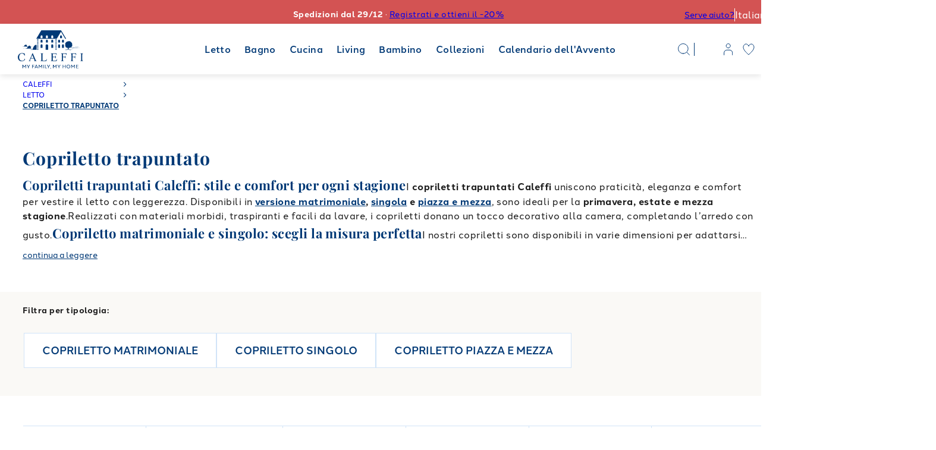

--- FILE ---
content_type: text/css
request_url: https://cdn.shopify.com/oxygen-v2/30547/18133/37437/2698448/assets/root-2vLU4zZH.css
body_size: 10193
content:
._header_vpjl8_1{position:fixed;top:0;left:0;width:100%;z-index:9992}._header__inner_vpjl8_9{position:relative;z-index:21}._header__inner_vpjl8_9:after{content:"";position:absolute;top:0;left:0;width:100%;height:100%;z-index:-1;background:#fff;box-shadow:0 3px 10px #0000001a;-webkit-backdrop-filter:blur(5px);backdrop-filter:blur(5px)}._header__wrap_vpjl8_26{height:var(--_headerHeight);display:grid;gap:20px;grid-template-columns:1fr auto 1fr;grid-template-areas:"logo nav actions"}._header__logo_vpjl8_33{min-width:132px;display:flex;align-items:center;padding-top:10px;padding-bottom:10px;align-self:center;grid-area:logo}._header__logo_vpjl8_33 a{height:100%;z-index:1}._header__logo_vpjl8_33 img{max-height:100%}._header__logo_vpjl8_33 img:last-child{display:none}._header__actions_vpjl8_55{display:flex;justify-content:flex-end;align-items:center;gap:20px;padding-top:10px;padding-bottom:10px;grid-area:actions}._headerNav_vpjl8_65{grid-area:nav}._headerSearch_vpjl8_69{display:flex;align-items:center;width:600px;grid-area:nav}._headerSearch_vpjl8_69 input{border:none;border-bottom:1px solid var(--accentColor);height:50px;width:100%;padding:5px 10px;font:inherit;font-size:16px}._headerSearch_vpjl8_69 input::-webkit-search-cancel-button{-webkit-appearance:none;-moz-appearance:none;appearance:none;display:none}@media (max-width: 1200px){._headerSearch_vpjl8_69{display:none}}@media (max-width: 1600px){._header__actions_vpjl8_55{gap:15px}}@media (max-width: 1400px){._header__logo_vpjl8_33{height:65px}}@media (max-width: 1200px){._header__wrap_vpjl8_26{height:60px;grid-template-columns:1fr 1fr;padding-top:0;padding-bottom:0;grid-template-areas:none}._header__logo_vpjl8_33{height:auto;grid-column:1/3;grid-row:1/2;justify-content:center}._header__logo_vpjl8_33 a{position:relative;z-index:2}._header__logo_vpjl8_33 img:first-child{display:none}._header__logo_vpjl8_33 img:last-child{display:block}._header__actions_vpjl8_55{grid-column:1/3;grid-row:1/2;justify-content:space-between}._separator_vpjl8_135{display:none}}@media (max-width: 420px){._header__logo_vpjl8_33 a{max-width:115px}}._actionsMenu_vpjl8_148{display:flex;align-items:center;gap:20px;list-style-type:none;position:relative;z-index:2}._actionsMenu__item_menu_vpjl8_156{display:none}._actionsMenu__link_vpjl8_160{display:flex;align-items:center;gap:8px;text-decoration:none;border:none;padding:0;background:none;position:relative}._actionsMenu__link_vpjl8_160 .badge{position:absolute;top:3px;right:-1px}._actionsMenu__icon_vpjl8_175{display:flex;align-items:center;justify-content:center;height:34px;width:34px;padding:0;background:none;border:none}._actionsMenu__icon_vpjl8_175 .icon{font-size:20px;color:var(--accentColor)}._actionsMenu__icon_vpjl8_175 .icon-cross{font-size:18px}._actionsMenu__link_vpjl8_160:hover .icon .fillOnHover{fill:var(--accentColor)}._actionsMenu__link_vpjl8_160:hover .icon-zoom .fillOnHover,._actionsMenu__link_vpjl8_160.is-active .icon-zoom .fillOnHover{fill:var(--accentLight)}._actionsMenu__link_vpjl8_160:hover .icon .fillReverseOnHover{stroke:#fff}@media (max-width: 1600px){._actionsMenu_vpjl8_148{gap:10px}}@media (max-width: 1400px){._actionsMenu_vpjl8_148{gap:6px}}@media (max-width: 1200px){._actionsMenu__item_menu_vpjl8_156{display:block}._actionsMenu__item_account_vpjl8_219{display:none}}@media (max-width: 767px){._actionsMenu_vpjl8_148{gap:11px}._actionsMenu__icon_vpjl8_175{width:30px;height:30px}}._separator_vpjl8_135{width:1px;height:22px;background:var(--accentColor)}._privacyModalText_vpjl8_240{margin-bottom:20px}._privacyPolicyCheckbox_vpjl8_244{margin-bottom:30px}._topbar_131nz_1._default_131nz_4{background:var(--accentLight);color:var(--accentColor)}._topbar_131nz_1._blackAndWhite_131nz_9{background:var(--nero);color:#fff}._topbar_131nz_1._redAndWhite_131nz_14{background:#d35353;color:#fff}._wrap_131nz_18{height:100%;display:grid;grid-template-columns:1fr auto 1fr;gap:20px;align-items:center;padding:4px 0;height:32px}._text_131nz_27{text-align:center;font-size:14px;line-height:1.4;line-height:1;grid-column:2/3;white-space:nowrap}._navigation_131nz_35{display:flex;align-items:center;justify-content:flex-end;gap:30px}._menu_131nz_41{display:flex;gap:15px;align-items:center}._menuLink_131nz_47{text-decoration:underline;font-size:14px;letter-spacing:0}._separator_131nz_53{width:1px;height:22px}._topbar_131nz_1._default_131nz_4 ._separator_131nz_53{background:var(--accentColor)}._topbar_131nz_1._blackAndWhite_131nz_9 ._separator_131nz_53,._topbar_131nz_1._redAndWhite_131nz_14 ._separator_131nz_53{background:#fff}@media (max-width: 1200px){._wrap_131nz_18{grid-template-columns:1fr}._navigation_131nz_35{display:none}._text_131nz_27{grid-column:1/2}}@media (max-width: 767px){._text_131nz_27{font-size:12px;letter-spacing:.36px}}@media (max-width: 420px){._text_131nz_27{font-size:10px}}._collapse_16w5n_1:not(.is-open) ._text_16w5n_1{overflow:hidden;text-overflow:ellipsis;display:-webkit-box;-webkit-box-orient:vertical}._collapse_16w5n_1:not(.is-open) ._text_16w5n_1>*{display:inline}._cta_16w5n_12{margin-top:8px}._ctaBtn_16w5n_15{font-size:14px;font-family:var(--ff);color:var(--accentColor);text-decoration:underline;border:none;background:none;padding:0}._ctaBtn_16w5n_15:hover,._ctaBtn_16w5n_15:focus-visible{text-decoration:none}._root_1pegm_1{margin:32px 0;position:relative}._slider_1pegm_6{width:100%}._prevButton_1pegm_11,._nextButton_1pegm_12{position:absolute;top:50%;transform:translateY(-50%);z-index:10;background:#fff;border:1px solid var(--brown);border-radius:50%;width:48px;height:48px;display:flex;align-items:center;justify-content:center;cursor:pointer;transition:all .3s ease;box-shadow:0 2px 8px #0000001a}._prevButton_1pegm_11{left:-24px}._nextButton_1pegm_12{right:-24px}._prevButton_1pegm_11:hover,._nextButton_1pegm_12:hover{background:var(--accentColor);border-color:var(--accentColor)}._prevButton_1pegm_11:hover svg,._nextButton_1pegm_12:hover svg{fill:#fff}._prevButton_1pegm_11 svg,._nextButton_1pegm_12 svg{width:12px;height:12px;fill:var(--accentColor);transition:fill .3s ease}._prevButton_1pegm_11:disabled,._nextButton_1pegm_12:disabled{opacity:.3;cursor:not-allowed}._prevButton_1pegm_11:disabled:hover,._nextButton_1pegm_12:disabled:hover{background:#fff;border-color:var(--brown)}._prevButton_1pegm_11:disabled:hover svg,._nextButton_1pegm_12:disabled:hover svg{fill:var(--accentColor)}@media (max-width: 767px){._prevButton_1pegm_11,._nextButton_1pegm_12{display:none}}._slider_1pegm_6 .swiper-pagination{position:static;display:flex;align-items:center;justify-content:center;gap:8px;margin-top:32px}._slider_1pegm_6 .swiper-horizontal>.swiper-pagination-bullets .swiper-pagination-bullet,._slider_1pegm_6 .swiper-pagination-horizontal.swiper-pagination-bullets .swiper-pagination-bullet{margin:0}._slider_1pegm_6 .swiper-pagination-bullet{--swiper-pagination-bullet-size: 15px;--swiper-pagination-bullet-inactive-color: #fff;--swiper-pagination-bullet-inactive-opacity: 1;border:1px solid var(--brown);transition:all .3s ease}._slider_1pegm_6 .swiper-pagination-bullet-active{--swiper-pagination-color: var(--accentColor);border-color:var(--accentColor)}._slide_1pegm_6{height:auto}._imageWrapper_1pegm_113{overflow:hidden}._image_1pegm_113{width:100%;height:100%;object-fit:cover;transition:transform .3s ease}@media (max-width: 767px){._root_1pegm_1{margin:24px 0}._slider_1pegm_6 .swiper-pagination{margin-top:24px}._slider_1pegm_6 .swiper-pagination-bullet{--swiper-pagination-bullet-size: 10px}}._lang_41o95_1{position:relative}._lang__button_41o95_4{display:flex;align-items:center;gap:5px;font-family:var(--ff);font-size:16px;padding:0;position:relative;background:none;border:none}._lang_41o95_1._default_41o95_17 ._lang__button_41o95_4{color:var(--accentColor)}._lang_41o95_1._blackAndWhite_41o95_21 ._lang__button_41o95_4,._lang_41o95_1._redAndWhite_41o95_25 ._lang__button_41o95_4{color:#fff}._lang_41o95_1.is-open ._lang__button_41o95_4{color:var(--accentColor)}._lang__button_41o95_4 svg{width:13px}._lang__menu_41o95_35{display:none;flex-direction:column;gap:8px;position:absolute;top:-5px;left:-10px;width:calc(100% + 20px);list-style-type:none;margin:0;z-index:101;padding:35px 0 10px;background:#fff;border-radius:5px;box-shadow:0 0 9px #00000026}._lang__link_41o95_52{display:block;padding:0 10px;font-size:14px;color:var(--accentColor);text-decoration:none}._lang_41o95_1.is-open ._lang__menu_41o95_35{display:flex}._lang_41o95_1.is-open ._lang__button_41o95_4{z-index:111}._mainMenu_9q9c3_3{display:flex;align-items:center;margin:0;list-style-type:none}._mainMenuLink_9q9c3_11{display:flex;align-items:center;height:100%;font-size:18px;font-weight:500;color:var(--accentColor);letter-spacing:.36px;text-decoration:none;white-space:nowrap;border:none;padding:20px calc(clamp(15px,1.8vw,40px)/2);font-family:var(--ff);text-align:left;background:none;line-height:1.2;width:100%}._mainMenuLink_9q9c3_11.is-active,._mainMenuLink_9q9c3_11:hover,._mainMenuLink_9q9c3_11:focus-visible{text-decoration:underline}@media (max-width: 1600px){._mainMenuLink_9q9c3_11{font-size:16px}}@media (max-width: 1200px){._mainMenu_9q9c3_3{display:none}}._wrap_9q9c3_47{position:absolute;top:100%;left:0;z-index:-1;width:100%;background:#fff;box-shadow:0 3px 10px #00000040;animation-duration:.25s;animation-timing-function:ease;display:none}._wrap_9q9c3_47.is-open{display:block}._wrapInner_9q9c3_62{padding-left:0!important;padding-right:0!important;display:grid;grid-template-columns:370px 1fr 1.05fr;height:440px}._wrapImg_9q9c3_70{background-size:cover;background-position:center;background-repeat:no-repeat;position:relative}._wrapSide_9q9c3_76{background:var(--beige)}._wrapMenu_9q9c3_81{padding:10px 0 0}._menu_9q9c3_88{list-style-type:none}._menuItem_9q9c3_91{border-bottom:1px solid var(--accentLight)}._menuLink_9q9c3_94{height:85px;display:flex;align-items:center;gap:10px;width:100%;border:none;padding:0 15px 0 var(--_container-offset);background:none;font-size:18px;font-weight:500;font-family:var(--ff);color:var(--accentColor);line-height:1;text-decoration:none;text-align:left}._menuLink_9q9c3_94 img{display:block;width:65px;height:65px;flex:none;object-fit:cover;border-radius:50%}._menuLink_9q9c3_94 .icon-chevron-right{fill:var(--accentColor);flex:none;margin-left:auto;width:12px;height:12px;position:relative;top:1px;transform:rotate(90deg);transition:transform .2s}._menuLink_9q9c3_94.is-active .icon-chevron-right{transform:rotate(0)}._subMenu_9q9c3_136{position:absolute;top:0;left:0;width:100%;height:100%;background:var(--beigeLight)}._subMenuInner_9q9c3_146{list-style-type:none;padding:32px 50px;display:flex;flex-wrap:wrap;gap:20px 50px;align-content:flex-start}._subMenu_9q9c3_136.is-open{display:flex}._subMenuItem_9q9c3_157{flex:1 1 calc(50% - 25px);min-width:230px}._subMenuLink_9q9c3_162{display:flex;align-items:center;gap:10px;width:100%;padding:0;background:none;font-size:17px;font-weight:700;font-family:var(--ff);color:var(--accentColor);line-height:1;text-decoration:none}._subMenuLink_9q9c3_162:hover,._subMenuLink_9q9c3_162:focus-visible{text-decoration:underline}._subMenuLink_9q9c3_162 img{display:block;width:80px;height:80px;flex:none;object-fit:cover;border-radius:50%}._wrapSide_9q9c3_76{padding:30px 50px;display:flex;flex-direction:column;gap:40px}._sideGrid_9q9c3_197{flex:1;display:grid;grid-template-columns:1fr auto;grid-template-rows:1fr auto;gap:20px}._sidePromo_9q9c3_204{min-height:280px!important;max-width:295px;grid-column:2/3;grid-row:1/3}._sideNav_9q9c3_211{grid-row:1/2;grid-column:1/2;list-style-type:none;display:flex;flex-direction:column;gap:15px}._sideNavLink_9q9c3_219{font-size:16px;font-weight:700;color:var(--accentColor);text-decoration:none}._sideNavLink_9q9c3_219:hover{text-decoration:underline}._sideLinks_9q9c3_229{grid-row:2/3;grid-column:1/2;list-style-type:none;display:flex;flex-direction:column;gap:15px}._sideLinksItem_9q9c3_237{line-height:1.2}._sideLinksLink_9q9c3_240{font-size:14px;font-weight:400;color:var(--black);text-decoration:underline;display:inline-flex;align-items:center;gap:5px}._sideLinksLink_9q9c3_240:hover{text-decoration:none}._sideLinksLink_9q9c3_240 .icon{font-size:20px;color:var(--black);position:relative;top:-1px}@media (max-width: 1600px){._wrapInner_9q9c3_62{grid-template-columns:370px .65fr 1fr}._wrapSide_9q9c3_76,._subMenu_9q9c3_136{padding-left:30px;padding-right:30px}._subMenu_9q9c3_136{gap:20px}}@media (max-width: 1400px){._wrapInner_9q9c3_62{grid-template-columns:310px .65fr 1fr}._menuLink_9q9c3_94{font-size:16px}._menuLink_9q9c3_94 img{width:55px;height:55px}._subMenuLink_9q9c3_162{font-size:16px}._subMenuLink_9q9c3_162 img{width:65px;height:65px}}@media (max-width: 1200px){._wrap_9q9c3_47{display:none!important}}._wrap_6smxc_1{background-position:center;background-repeat:no-repeat;background-size:cover;padding:25px;display:flex;align-items:flex-end;position:relative;z-index:1;height:100%;width:100%;min-height:400px;overflow:hidden}._wrap_6smxc_1:before{content:"";position:absolute;top:0;left:0;width:100%;height:100%;z-index:-1;pointer-events:none;background:linear-gradient(206deg,#0000 40.74%,#0006 95.7%)}._content_6smxc_27{width:100%}._subtitle_6smxc_31{font-size:18px;font-weight:700;color:#fff;font-family:var(--ff3);line-height:1.3;display:inline-block;padding:1px 10px 3px;background:var(--accentColor);margin-bottom:10px}._title_6smxc_42{color:#fff;font-size:22px;letter-spacing:.66px;line-height:1.35;font-family:var(--ff3);max-width:300px;font-weight:700;text-wrap:balance}._tags_6smxc_52{color:#fff;margin-bottom:10px;font-size:16px;font-weight:400;letter-spacing:.48px;white-space:nowrap;overflow:hidden;text-overflow:ellipsis;width:100%;display:block}._cta_6smxc_64{margin-top:25px}._cta_6smxc_64 a:after,._cta_6smxc_64 button:after{content:"";position:absolute;top:0;left:0;width:100%;height:100%}._image_6smxc_76{position:absolute;top:0;left:0;width:100%;height:100%;z-index:-1}._image_6smxc_76 img,._image_6smxc_76 video{object-fit:cover;width:100%;height:100%}._playIcon_6smxc_91{width:60px;height:auto;margin-top:16px}._hideButton_6smxc_96 ._cta_6smxc_64{height:0;opacity:0}._wrap_md_6smxc_103{padding:54px;align-items:center}._wrap_md_6smxc_103 ._title_6smxc_42{font-size:30px}._wrap_md_6smxc_103:before{background:linear-gradient(200deg,#0000 32.55%,#000)}._wrap_lg_6smxc_114{padding:54px;align-items:center}._wrap_lg_6smxc_114:before{background:linear-gradient(0deg,#0000004a,#0000004a)}._wrap_xl_6smxc_122{padding:54px 84px;align-items:center}._wrap_xl_6smxc_122:before{background:linear-gradient(0deg,#0000004a,#0000004a)}@media (max-width: 1500px){._wrap_lg_6smxc_114,._wrap_xl_6smxc_122,._wrap_md_6smxc_103{padding:25px;align-items:flex-end}._wrap_md_6smxc_103 ._title_6smxc_42{font-size:22px}}@media (max-width: 767px){._wrap_6smxc_1{min-height:auto;aspect-ratio:1/1.4}._title_6smxc_42,._wrap_md_6smxc_103 ._title_6smxc_42{font-size:20px}._playIcon_6smxc_91{width:40px;height:auto;margin-top:12px}}@media (max-width: 420px){._wrap_lg_6smxc_114,._wrap_xl_6smxc_122 ._wrap_md_6smxc_103,._wrap_6smxc_1{padding:20px}._title_6smxc_42,._wrap_md_6smxc_103 ._title_6smxc_42{font-size:18px}._subtitle_6smxc_31{font-size:16px}._tags_6smxc_52{font-size:14px}}._hero-video_1db7g_1{width:100%;height:100%;object-position:top}._btn_15pns_1{display:inline-flex;align-items:center;justify-content:center;text-align:center;padding:0 25px;gap:10px;text-transform:uppercase;text-decoration:none!important;color:#fff;font-size:16px;font-weight:700;font-family:var(--ff);background:var(--accentColor);height:56px;line-height:1.1;border:1px solid var(--accentColor);transition:color .2s linear,border-color .2s linear,background .2s linear}._btn_15pns_1:not(._disabled_15pns_23):hover,._btn_15pns_1:not(._disabled_15pns_23):focus-visible{background:#fff;color:var(--accentColor)}._btn_secondary_15pns_31{background:var(--brown);border-color:var(--brown)}._btn_secondary_15pns_31:not(._disabled_15pns_23):hover,._btn_secondary_15pns_31:not(._disabled_15pns_23):focus-visible{background:#fff;color:var(--brown)}._btn_primary_15pns_41{background:#fff;border-color:#fff;color:var(--accentColor)}._btn_primary_15pns_41:not(._disabled_15pns_23):hover,._btn_primary_15pns_41:not(._disabled_15pns_23):focus-visible{background:var(--accentColor);border-color:var(--accentColor);color:#fff}._btn_warn_15pns_53{background:var(--warnColor);border-color:var(--warnColor)}._btn_warn_15pns_53:not(._disabled_15pns_23):hover,._btn_warn_15pns_53:not(._disabled_15pns_23):focus-visible{color:var(--warnColor)}._btn_primary_outline_15pns_62{background:#fff;border-color:var(--accentColor);color:var(--accentColor)}._btn_primary_outline_15pns_62:not(._disabled_15pns_23):hover,._btn_primary_outline_15pns_62:not(._disabled_15pns_23):focus-visible{background:var(--accentColor);border-color:var(--accentColor);color:#fff}._btn_link_15pns_74{background:none;border:none;text-decoration:underline!important;text-transform:none;padding:0;height:auto;white-space:nowrap;font-weight:400;color:var(--accentColor)}._btn_link_15pns_74:hover{text-decoration:none!important;font-weight:700}._btn_sm_15pns_89{height:42px;font-size:14px}@media (min-width: 1201px){._btn_lg_15pns_94{height:66px;font-size:22px}}@media (max-width: 370px){._btn_15pns_1{font-size:14px}}._btn__icon_15pns_105 svg{width:1em!important;height:1em!important;fill:currentColor!important;color:inherit;font-size:30px}._btn__icon_15pns_105 path{fill:currentColor!important}._scrollbar_9eb9s_1{overflow:hidden;--radix-scroll-area-thumb-width: 6px;--scroll-thumb-color: var(--accentColor);--scroll-track-color: var(--accentLight)}._scrollbarViewport_9eb9s_9{width:100%;height:100%;border-radius:inherit;padding-right:16px}._scrollbarTrack_9eb9s_16{display:flex;width:6px;padding:0 1px;border-radius:34px;-webkit-user-select:none;user-select:none;touch-action:none;background:var(--scroll-track-color);background-clip:content-box}._scrollbarThumb_9eb9s_28{position:relative;min-width:6px;left:-1px;border-radius:10px;background:var(--scroll-thumb-color)}._scrollbarThumb_9eb9s_28:before{content:"";position:absolute;top:50%;left:50%;transform:translate(-50%,-50%);width:100%;height:100%;min-width:44px;min-height:44px}._wrap_5yvq1_1{position:fixed;top:var(--_headerHeight) + 32px;height:calc(100svh - var(--_headerHeight) - 32px);background:#fff;z-index:9999991;width:100%;display:flex;flex-direction:column}._tab_5yvq1_11{display:flex;flex:none}._tabItem_5yvq1_15{flex:1;line-height:40px;text-align:center;font-size:16px;font-weight:700;font-family:var(--ff3);color:var(--accentColor);text-decoration:none}._tabItem_5yvq1_15[href]{background:#faf9f6}._subMenuHeader_5yvq1_29{display:grid;grid-template-columns:1fr auto 1fr;align-items:center;min-height:50px;gap:7px 20px;margin-bottom:10px}._subMenuHeader_row_5yvq1_37{grid-template-columns:100%;grid-template-rows:auto}._subMenuHeader_row_5yvq1_37 ._subMenuTitle_5yvq1_41{grid-column:auto}._subMenuBack_5yvq1_44{display:inline-flex;align-items:center;gap:9px;border:none;padding:10px 0;background:none;font-size:16px;font-family:var(--ff);letter-spacing:.48px;color:var(--accentColor);white-space:nowrap}._subMenuBack_5yvq1_44 span{text-decoration:underline}._subMenuBack_5yvq1_44 .icon{font-size:12px;color:var(--accentColor);position:relative;top:1px}._subMenuTitle_5yvq1_41{text-align:center;font-size:20px;font-weight:700;font-family:var(--ff3);color:var(--accentColor);letter-spacing:.6px;line-height:1.2;grid-column:2/3}._body_5yvq1_77{padding:15px 30px;flex:1 1 auto;overflow:hidden;overflow-y:auto}._bodyGrid_5yvq1_83{display:grid;grid-template-columns:1fr 400px;gap:40px;margin-top:30px}._promo_5yvq1_89{height:220px;max-height:450px;background-position:top center}._menu_5yvq1_95{list-style-type:none}._menuItem_5yvq1_98{border-bottom:1px solid var(--accentLight)}._menuLink_5yvq1_101{display:flex;align-items:center;gap:10px;text-align:left;border:none;width:100%;padding:10px 0;min-height:50px;font-size:16px;line-height:1.2;font-weight:700;font-family:var(--ff);color:var(--accentColor);text-decoration:none;letter-spacing:0;background:none}._menuLink_5yvq1_101 .icon-chevron-right{flex:none;width:12px;height:12px;margin-right:5px;margin-left:auto;fill:var(--accentColor)}._menuLink_5yvq1_101 img{width:70px;height:70px;border-radius:50%;flex:none;object-fit:cover}._footer_5yvq1_135{flex:none;height:40px;display:flex;align-items:center;gap:10px;padding:0 30px;justify-content:space-between;background:#fff;box-shadow:0 3px 10px #0003;margin-top:auto}._footerLink_5yvq1_147{font-size:14px;font-weight:400;font-family:var(--ff);letter-spacing:0;border:none;background:none;padding:0;text-decoration:underline;display:inline-flex;align-items:center;gap:5px;color:var(--accentColor)}._footerLink_5yvq1_147 .icon{font-size:14px}@media (min-width: 1201px){._wrap_5yvq1_1{display:none!important}}@media (max-width: 1200px){._promo_5yvq1_89{height:auto;min-height:300px;aspect-ratio:1/.8;max-width:100%}}@media (max-width: 1024px){._bodyGrid_5yvq1_83{grid-template-columns:1fr 320px}}@media (max-width: 767px){._body_5yvq1_77,._footer_5yvq1_135{padding-left:20px;padding-right:20px}._bodyGrid_5yvq1_83{grid-template-columns:100%;margin-top:0}._promo_5yvq1_89{aspect-ratio:1/.6;min-height:290px}}@media (max-width: 575px){._body_5yvq1_77,._footer_5yvq1_135{padding-left:10px;padding-right:10px}}@media (max-width: 420px){._subMenuBack_5yvq1_44{font-size:14px}._subMenuTitle_5yvq1_41{font-size:18px}._footerLink_5yvq1_147{font-size:12px}}._DialogOverlay_1eaf4_1{background-color:#000c;position:fixed;left:0;top:0;height:100%;width:100%;display:grid;place-items:center;overflow-y:auto;z-index:9999993}._DialogContent_1eaf4_14{background-color:#fff;border-radius:0;box-shadow:#0e121659 0 10px 38px -10px,#0e121633 0 10px 20px -15px;position:relative;width:90vw;max-width:850px;min-width:300px;padding:40px}._DialogContent_1eaf4_14:focus{outline:none}._DialogContent_sm_1eaf4_29{max-width:600px}._DialogTitle_1eaf4_32{margin:0 0 25px;font-weight:700;font-family:var(--ff3);color:var(--accentColor);font-size:22px}._IconButton_1eaf4_40{font-family:inherit;border:none;background:none;height:30px;width:30px;display:inline-flex;align-items:center;justify-content:center;position:absolute;top:10px;right:10px}._IconButton_1eaf4_40 .icon{font-size:30px}@keyframes _overlayShow_1eaf4_1{0%{opacity:0}to{opacity:1}}@keyframes _contentShow_1eaf4_1{0%{opacity:0;transform:translate(-50%,-48%) scale(.96)}to{opacity:1;transform:translate(-50%,-50%) scale(1)}}@media (max-width: 767px){._DialogTitle_1eaf4_32{font-size:18px}._DialogContent_1eaf4_14{padding:40px 20px 20px}}._checkbox_p7u1n_1{display:flex;align-items:center;font-weight:500;font-size:18px;gap:10px;text-align:left;color:var(--accentColor);cursor:pointer}._checkbox__input_p7u1n_11{margin:1px;width:1.5em;height:1.5em;flex:none;font-size:inherit;position:relative;top:-.03em;display:block;font-family:var(--ff);outline:1px solid var(--accentLight);border-radius:2px;border:2px solid #fff;background:#fff}._checkbox__input_p7u1n_11.is-error{outline-color:red}._checkbox__input_p7u1n_11:checked{background:var(--accentColor)}._checkbox__text_p7u1n_33{flex:1;line-height:1.2;min-width:1px;display:block;font-family:var(--ff)}._checkbox__text_p7u1n_33 a{text-decoration:underline}._checkbox__text_p7u1n_33 a:hover{text-decoration:none}._checkbox_sm_p7u1n_46 ._checkbox__input_p7u1n_11{width:1.25em;height:1.25em}._subscribe_1ws5p_1{background:var(--beige);padding:20px 0}._subscribe__wrap_1ws5p_5{display:flex;justify-content:space-between;gap:20px 60px;align-items:center}._subscribe__head_1ws5p_11{flex:1 1 460px;max-width:460px}._subscribe__title_1ws5p_15{font-size:22px;font-weight:700;letter-spacing:0;color:var(--accentColor);font-family:var(--ff3);line-height:1.3;margin-bottom:4px}._subscribe__descr_1ws5p_24{font-size:16px;color:var(--nero);line-height:1.5;margin-top:8px}._subscribe__form_1ws5p_30{flex:1 1 460px;max-width:460px}._subscribe__formWrap_1ws5p_34{display:flex;align-items:center;gap:10px}._subscribe__field_1ws5p_39{flex:1}._subscribe__input_1ws5p_42{width:100%;display:block;height:45px;border:1px solid var(--accentColor);background:#fff;padding:0 20px;font-size:14px;font-family:var(--ff)}._subscribe__input_1ws5p_42::placeholder{color:var(--black)}._subscribe__input_1ws5p_42.is-error{color:red}._subscribe__btn_1ws5p_58{height:45px;font-weight:400}._subscribe__checkbox_1ws5p_62{font-size:14px;font-weight:400;color:var(--black);margin-top:8px}._subscribe__checkbox_1ws5p_62 input{outline-color:var(--accentColor);width:1em;height:1em;margin-top:-2px}._social_1ws5p_74{flex:none}._social__title_1ws5p_77{display:none}._wrapper_1ws5p_81{display:flex;align-items:flex-start;justify-content:space-between;gap:30px;padding:30px 0}._col_1ws5p_89{flex:0 1 auto;min-width:120px;max-width:235px}._nav_1ws5p_95{list-style-type:none}._nav_1ws5p_95 li{margin-bottom:8px}._nav_1ws5p_95 li:last-child{margin-bottom:0}._nav_1ws5p_95 a{text-decoration:none;color:var(--nero);font-size:14px}._nav_1ws5p_95 a:hover{text-decoration:underline}._bottom_1ws5p_113{background:var(--brown);padding:13px 0}._bottomWrap_1ws5p_117{display:flex;gap:40px;justify-content:space-between;align-items:center}._cards_1ws5p_123{display:flex;align-items:center;flex-wrap:wrap;gap:20px}._copyright_1ws5p_129{color:#fff;font-size:14px;text-transform:uppercase}@media (max-width: 1200px){._subscribe__wrap_1ws5p_5{flex-wrap:wrap;gap:30px 40px}._subscribe__head_1ws5p_11,._subscribe__form_1ws5p_30{flex:1 1 420px;max-width:420px}._social_1ws5p_74{margin:0 calc(var(--_container-offset) * -1);padding:20px var(--_container-offset);background:var(--brown);max-width:none;width:auto;flex:auto;display:flex;align-items:center;justify-content:space-between;gap:10px 30px;margin-bottom:-20px}._social_1ws5p_74 svg{color:#fff}._social__title_1ws5p_77{display:block;color:#fff;font-size:16px}._wrapper_1ws5p_81{display:block;padding:0}._col_1ws5p_89{max-width:none}._col_traspailot_1ws5p_179{padding:26px 0}}@media (max-width: 1024px){._subscribe__wrap_1ws5p_5{text-align:center;gap:20px}._subscribe__formWrap_1ws5p_34{gap:0}._subscribe__head_1ws5p_11,._subscribe__form_1ws5p_30{flex:auto;max-width:550px;margin-left:auto;margin-right:auto;width:100%}._social_1ws5p_74{width:100%}}@media (max-width: 767px){._subscribe__title_1ws5p_15{font-size:20px}._social__title_1ws5p_77{font-size:13px}._bottom_1ws5p_113{background:none;padding:0}._bottomWrap_1ws5p_117{text-align:center;flex-direction:column;align-items:stretch;gap:0}._copyright_1ws5p_129{padding:10px var(--_container-offset);font-size:12px;background:var(--brown);margin-left:calc(var(--_container-offset) * -1);margin-right:calc(var(--_container-offset) * -1)}._cards_1ws5p_123{padding:15px 0;justify-content:center}}@media (max-width: 420px){._subscribe__title_1ws5p_15{font-size:18px}._subscribe__text_1ws5p_237,._subscribe__checkbox_1ws5p_62{font-size:12px}._subscribe__checkbox_1ws5p_62 input{margin-top:0}._cards_1ws5p_123{gap:15px}}._item_j8rjh_1{border-top:1px solid var(--beige);border-bottom:1px solid var(--beige);margin-top:-1px}._item_j8rjh_1[data-state=open] ._caret_j8rjh_6{transform:rotate(90deg)}._item_j8rjh_1[data-state=open] ._caret_j8rjh_6.icon-minus{display:block}._item_j8rjh_1[data-state=open] ._caret_j8rjh_6.icon-plus{display:none}._header_j8rjh_16{position:relative}._title_j8rjh_20{font-weight:700;font-family:var(--ff);color:var(--accentColor);width:100%;text-align:left;padding:15px 40px 15px 0;font-size:16px;border:none;background:none}._caret_j8rjh_6{position:absolute;top:50%;right:0;font-size:14px;color:var(--accentColor);transform:translateY(-50%) rotate(0)}._caret_j8rjh_6.icon-minus{display:none}._content_j8rjh_42{padding-bottom:30px}._content_j8rjh_42[data-state=closed]{display:none}._content_j8rjh_42 .link{margin-top:15px}._accordion_plus_j8rjh_53 ._item_j8rjh_1{border-color:var(--accentLight)}._accordion_plus_j8rjh_53 ._item_j8rjh_1[data-state=open] ._caret_j8rjh_6{transform:translateY(-50%)}._accordion_plus_j8rjh_53 ._title_j8rjh_20{padding-top:20px;padding-bottom:20px;color:var(--black);line-height:1.5}._accordion_plus_j8rjh_53 ._caret_j8rjh_6{font-size:24px;stroke-width:0px}._table_j8rjh_70{display:flex;flex-direction:column;list-style:none;gap:10px;font-size:14px}._tableItem_j8rjh_78{display:flex;gap:20px}._tableTitle_j8rjh_83{width:180px;font-weight:700;color:var(--brown)}@media (min-width: 1201px){._mobile_j8rjh_93 ._item_j8rjh_1{padding:0;border:none;margin:0}._mobile_j8rjh_93 ._title_j8rjh_20{padding:0;margin-bottom:10px}._mobile_j8rjh_93 ._caret_j8rjh_6{display:none}._mobile_j8rjh_93 ._content_j8rjh_42[data-state=closed]{display:block;padding-bottom:0}}@media (max-width: 1200px){._accordion_inner_j8rjh_112 ._title_j8rjh_20{padding-left:var(--_container-offset);padding-right:calc(var(--_container-offset) + 40px)}._accordion_inner_j8rjh_112 ._content_j8rjh_42{padding-left:var(--_container-offset);padding-right:var(--_container-offset)}._accordion_inner_j8rjh_112 ._caret_j8rjh_6{right:var(--_container-offset)}}._section_6pfe9_1{background:var(--beigeLight);padding:50px 0}._icon_6pfe9_6{height:45px;margin-bottom:14px;display:flex;align-items:flex-end;justify-content:flex-start}._icon_6pfe9_6 img{max-width:100%;height:45px;display:block}._title_6pfe9_19{font-size:18px;font-weight:700;color:var(--accentColor);font-family:var(--ff3);margin-bottom:4px}._description_6pfe9_26{font-size:14px}._link_6pfe9_29{display:inline-block;margin-top:5px;font-size:16px;text-decoration:underline;color:var(--accentColor)}._link_6pfe9_29:hover{text-decoration:none}@media (max-width: 1024px){._item_6pfe9_41{text-align:center}._icon_6pfe9_6{justify-content:center}._link_6pfe9_29{font-weight:700}}@layer social{._wrap_190f6_2{display:flex;flex-wrap:wrap;align-items:center;gap:20px}._item_190f6_8 svg{fill:currentColor;width:1em;height:1em;color:var(--accentColor);font-size:30px;display:block}._item_190f6_8 path{fill:currentColor}@media (max-width: 767px){._wrap_190f6_2{gap:15px}._item_190f6_8 .icon{font-size:25px}}}._section_sn7ww_1{padding:100px 0}._wrap_sn7ww_5{display:grid;grid-template-columns:repeat(4,1fr);gap:40px;padding-top:10px}._itemTitle_sn7ww_12{margin-bottom:15px;color:var(--accentColor);font-family:var(--ff3);font-size:18px;font-weight:700}._nav_sn7ww_19{list-style-type:none;margin:0;display:flex;flex-direction:column;gap:15px}._navItem_sn7ww_26{line-height:1.2}._navLink_sn7ww_29{color:var(--black);font-size:16px;text-decoration:underline}@media (min-width: 1401px){._wrap_sn7ww_5:has(._item_sn7ww_12:nth-last-child(5)){grid-template-columns:repeat(5,1fr)}}@media (min-width: 1201px){._wrap_sn7ww_5:has(._item_sn7ww_12:nth-last-child(5)){grid-template-columns:repeat(3,1fr)}}@media (max-width: 1200px){._section_sn7ww_1{padding:80px 0}._wrap_sn7ww_5{grid-template-columns:repeat(2,1fr)}}@media (max-width: 767px){._section_sn7ww_1{padding:50px 0;text-align:center}._wrap_sn7ww_5{grid-template-columns:100%;gap:30px;padding-top:20px}._nav_sn7ww_19{gap:10px}}@media (max-width: 420px){._wrap_sn7ww_5{padding-top:10px}._itemTitle_sn7ww_12{font-size:16px}._navLink_sn7ww_29{font-size:14px}}._section_oe56y_1{padding:50px 0}._section__head_oe56y_4{margin-bottom:35px;position:relative}._section__head_oe56y_4:has(._section__arrows_oe56y_8){padding-right:110px}._section_oe56y_1.section-center ._section__head_oe56y_4{text-align:center}._section__title_oe56y_14{font-size:22px;font-weight:700;letter-spacing:.66px;color:var(--accentColor);font-family:var(--ff3);line-height:1.3}._section__descr_oe56y_22{font-size:16px;color:var(--nero);line-height:1.5;margin-top:8px}._section__arrows_oe56y_8{position:absolute;bottom:0;right:0}._section__promoImg_oe56y_33{display:none}._section__cta_oe56y_36{margin-top:50px;text-align:center}._section_oe56y_1.section--beige{background:#f9f8f4}._section_oe56y_1.section--info{background:var(--accent-100)}@media (max-width: 1200px){._section__arrows_oe56y_8{display:none}._section__head_oe56y_4:has(._section__arrows_oe56y_8){padding-right:0}}@media (max-width: 767px){._section_withPromo_oe56y_57{padding-top:0;padding-bottom:0}._section__promo_oe56y_33{position:relative;margin-bottom:35px;margin-left:calc(var(--_container-offset) * -1);margin-right:calc(var(--_container-offset) * -1)}._section__promoImg_oe56y_33{display:block;aspect-ratio:2/2.5;max-height:587px;width:100%}._section__promoImg_oe56y_33 img{width:100%;display:block;height:100%;object-fit:cover}._section__promo_oe56y_33 ._section__head_oe56y_4{position:absolute;bottom:0;left:0;max-height:100%;width:100%;margin:0;z-index:2;padding:34px var(--_container-offset)}._section__promo_oe56y_33 ._section__head_oe56y_4:before{content:"";position:absolute;top:0;left:0;width:100%;z-index:-1;height:100%;background:#797270e6;-webkit-backdrop-filter:blur(5.400000095367432px);backdrop-filter:blur(5.400000095367432px)}._section__promo_oe56y_33 ._section__title_oe56y_14,._section__promo_oe56y_33 ._section__descr_oe56y_22{color:#fff}._section__head_oe56y_4{margin-bottom:20px}._section__title_oe56y_14{font-size:20px}._section__descr_oe56y_22{font-size:14px}._section_oe56y_1.section--sm-bsmall{padding-bottom:10px}}@media (max-width: 370px){._section__promo_oe56y_33 ._section__head_oe56y_4{padding-top:20px;padding-bottom:20px}._section__promoImg_oe56y_33 img{width:100%;display:block;object-fit:cover}}._wrap_xozqb_1{display:flex;flex-direction:column;gap:10px}._title_xozqb_6{font-size:16px;letter-spacing:.48px;color:var(--accentColor)}._progress_xozqb_11{display:flex;height:6px;border-radius:57px;border:1px solid var(--accentColor);background:var(--accentLight)}._progressItem_xozqb_18{flex:1;border-right:1px solid var(--accentColor)}._progressItem_xozqb_18:last-child{border-right:none}._progressItem_xozqb_18.is-active{background:var(--accentColor)}._text_xozqb_29{color:var(--accentColor);font-size:12px;letter-spacing:.36px}@media (max-width: 767px){._title_xozqb_6{font-size:13px}}._dialog_1gne0_1:not(.is-mobile){--_dialog-offset-y: 20px;--_dialog-offset-x: 20px;position:fixed;width:100%;height:100%;min-height:100%;display:flex;align-items:center;justify-content:center;top:0;left:0;overflow-y:auto;overflow-x:hidden;z-index:9999999}._dialog_1gne0_1:not(.is-mobile).is-show ._dialogContent_1gne0_18{transform:translate(0);opacity:1}._dialog_1gne0_1:not(.is-mobile).dialog_end{align-items:stretch;justify-content:flex-end;overflow:hidden}._dialog_1gne0_1:not(.is-mobile).dialog_end ._dialogContent_1gne0_18{height:100%;max-width:500px;width:100%}._dialog_1gne0_1.dialog_end ._dialogHead_1gne0_32{display:flex;align-items:center;gap:10px;border-bottom:1px solid var(--accentLight)}._dialog_1gne0_1.dialog_end ._dialogBtnClose_1gne0_38{position:static;margin-left:auto;flex:none}._dialog_1gne0_1:not(.is-mobile).dialog_end ._dialogBody_1gne0_43{overflow-y:auto;padding-top:0;padding-bottom:0}._isUpdating_1gne0_49{position:relative}._isUpdating_1gne0_49:after{content:"";position:absolute;top:0;left:calc(var(--_dialog-offset-y) * -1);right:calc(var(--_dialog-offset-y) * -1);height:100%;background:#ffffff80;z-index:100}._dialogOverlay_1gne0_64{position:absolute;top:0;left:0;height:100%;width:100%;background:#00000080;transition:all .1s ease-in-out}._dialog_1gne0_1:not(.is-mobile) ._dialogContent_1gne0_18{background-color:#fff;color:#000;width:100%;display:flex;flex-direction:column;max-width:var(--dialog-width, 86rem);position:relative;opacity:0;font-size:16px;transition:transform .3s ease-in-out;transform:translateY(30px)}._dialogHead_1gne0_32{padding:12px 20px;flex:none}._dialogTitle_1gne0_90{font-size:18px;font-weight:700;font-family:var(--ff3);letter-spacing:.54px;color:var(--accentColor)}._dialogSubtitle_1gne0_97{font-size:14px;margin-top:3px}._dialogBtnClose_1gne0_38{position:absolute;right:10px;top:10px;color:#000;cursor:pointer;display:flex;align-items:center;justify-content:center;width:30px;height:30px;border:none;background:none;padding:0}._dialogBtnClose_1gne0_38 .icon{font-size:16px;color:var(--accentColor)}._dialog_1gne0_1:not(.is-mobile) ._dialogBody_1gne0_43{flex:1 1 auto;padding:var(--_dialog-offset-y) var(--_dialog-offset-x)}._dialog_1gne0_1 .alert{margin:0 calc(var(--_dialog-offset-x) * -1) 25px}._dialog_1gne0_1 hr{margin:20px 0;background:var(--accentColor);border:none;display:block;height:1px;flex:none}._dialogFooter_1gne0_138{flex:none}@media (min-width: 1201px){._dialog_1gne0_1.is-mobile ._dialogHead_1gne0_32,._dialog_1gne0_1.is-mobile ._dialogOverlay_1gne0_64{display:none}}@media (max-width: 1200px){._dialog_1gne0_1.is-mobile{--_dialog-offset-y: 20px;--_dialog-offset-x: 20px;position:fixed;width:100%;height:100%;min-height:100%;display:flex;align-items:center;justify-content:center;top:0;left:0;overflow-y:auto;overflow-x:hidden;z-index:1040;display:none}._dialog_1gne0_1.is-mobile.is-show{display:flex}._dialog_1gne0_1.is-show.is-mobile ._dialogContent_1gne0_18{transform:translate(0);opacity:1}._dialog_1gne0_1.dialog_end.is-mobile{align-items:stretch;justify-content:flex-end;overflow:hidden}._dialog_1gne0_1.dialog_end.is-mobile ._dialogContent_1gne0_18{height:100%;width:500px}._dialog_1gne0_1.dialog_end.is-mobile ._dialogBody_1gne0_43{overflow-y:auto;padding-top:0;padding-bottom:0}._dialog_1gne0_1.is-show.is-mobile ._dialogOverlay_1gne0_64{display:block}._dialog_1gne0_1.is-mobile ._dialogContent_1gne0_18{background-color:#fff;color:#000;width:100%;display:flex;flex-direction:column;max-width:var(--dialog-width, 86rem);position:relative;opacity:0;font-size:16px;transition:transform .3s ease-in-out;transform:translateY(30px)}._dialog_1gne0_1.is-mobile ._dialogBody_1gne0_43{flex:1 1 auto;padding:var(--_dialog-offset-y) var(--_dialog-offset-x)}}@media (max-width: 420px){._dialog_1gne0_1:not(.is-mobile),._dialog_1gne0_1.is-mobile{--_dialog-offset-x: 10px}._dialogHead_1gne0_32,._dialogBody_1gne0_43{padding-left:10px!important;padding-right:10px!important}._dialogTitle_1gne0_90{font-size:16px}._dialogSubtitle_1gne0_97{font-size:12px}._dialog_1gne0_1 .alert{margin-bottom:20px}}._wrap_1nio3_1{display:flex;align-items:flex-start;gap:10px;padding:32px 20px;background:var(--accentLight)}._icon_1nio3_8{flex:none}._icon_1nio3_8 svg{font-size:22px;display:block;color:var(--accentColor)}._content_1nio3_16{letter-spacing:.48px;font-size:16px;font-weight:700}@media (max-width: 767px){._wrap_1nio3_1{padding-top:25px;padding-bottom:25px}}._wrap_qlrt4_1{padding:10px;display:grid;grid-template-columns:auto 1fr 72px;gap:10px}._wrap_qlrt4_1._hidden_qlrt4_7{display:none}._unavailable_qlrt4_11 ._picture_qlrt4_12{position:relative}._unavailable_qlrt4_11 ._picture_qlrt4_12 img{opacity:.5}._unavailable_qlrt4_11 ._picture_qlrt4_12:before{content:"";position:absolute;top:50%;left:50%;width:100%;height:2px;background-color:#000}._unavailable_qlrt4_11 ._picture_qlrt4_12:before{transform:translate(-50%,-50%) rotate(45deg)}._notice_qlrt4_34{font-size:12px}._accentNotice_qlrt4_37{color:var(--warnColor);font-weight:700}._picture_qlrt4_12{width:120px;height:120px;border:1px solid var(--beige)}._picture_qlrt4_12 img{width:100%;height:100%;object-fit:cover;display:block}._content_qlrt4_52{padding:5px 0;display:flex;flex-direction:column;gap:5px;overflow:hidden}._title_qlrt4_59{text-decoration:none;color:var(--accentColor);display:block;text-overflow:ellipsis;overflow:hidden;white-space:nowrap;font-size:14px;font-weight:700}._details_qlrt4_69{font-size:13px}._price_current_qlrt4_72{display:inline-block;vertical-align:middle;font-weight:700;font-size:14px}._priceCompare_qlrt4_78{display:inline-block;vertical-align:middle;text-decoration:line-through;font-size:13px;margin-right:5px;color:#3c3c3c}._btn_qlrt4_86{margin-top:auto;display:inline-block;vertical-align:middle;border:none;background:none;padding:0;font-family:var(--ff);color:var(--accentColor);font-size:14px;text-decoration:underline;text-align:left}._btn_add_qlrt4_99{font-weight:700}._counter_qlrt4_102{padding:15px 0}._bundleContainer_qlrt4_106{background:var(--accent-100);border:1px solid var(--accentLight)}._bundleContainer_qlrt4_106 ._wrap_qlrt4_1{grid-template-columns:auto 1fr}._bundleContainer_qlrt4_106 ._picture_qlrt4_12{width:80px;height:80px}._bundleContainer_qlrt4_106+._bundleContainer_qlrt4_106{margin-top:10px}._bundleCardContainer_qlrt4_124{position:relative}._bundleCardContainer_qlrt4_124:before{background:var(--accentLight);content:"";position:absolute;top:0;left:10px;right:10px;height:1px;display:block}._bundleCardContainer_qlrt4_124:first-child:before{display:none}._bundleItemCardNotice_qlrt4_143{padding:0 10px 10px}._bundleHead_qlrt4_147{padding:10px 10px 0;position:relative}._bundleTitle_qlrt4_152{font-size:16px;font-weight:700;padding-right:60px}._bundleRemoveButton_qlrt4_158{position:absolute;top:10px;right:10px}@media (max-width: 420px){._wrap_qlrt4_1{padding:6px}._content_qlrt4_52{gap:1px;padding:0}._picture_qlrt4_12{width:75px;height:75px}._title_qlrt4_59,._price_current_qlrt4_72{font-size:12px}._details_qlrt4_69{font-size:10px}._btn_qlrt4_86{font-size:12px}._counter_qlrt4_102{padding:5px 0}}._counter_17mgb_1{display:inline-flex;height:56px;border-radius:5px;overflow:hidden;border:1px solid var(--beige);flex:none}._counterBtn_17mgb_10{width:35px;flex:none;background:var(--beige);color:var(--accentColor);font-size:14px;font-weight:700;line-height:1.2;font-family:var(--ff);border:none;padding:0;transition:color .2s linear,background .2s linear;height:100%}._counterBtn_17mgb_10:disabled{color:#00397680;cursor:default}._counterBtn_17mgb_10:not(:disabled):hover,._counterBtn_17mgb_10:not(:disabled):focus-visible{background:var(--beige-100)}._counterInput_17mgb_35{width:50px;text-align:center;font-size:14px;font-weight:700;color:var(--accentColor);background:#fff;display:flex;align-items:center;justify-content:center}._counter_outline_17mgb_47{border-color:var(--accentColor);border-radius:0}._counter_outline_17mgb_47 ._counterBtn_17mgb_10{background:#fff}._counter_outline_17mgb_47 ._counterInput_17mgb_35{border-left:1px solid var(--accentColor);border-right:1px solid var(--accentColor)}._counter_md_17mgb_59{height:50px}._counter_md_17mgb_59 ._counterBtn_17mgb_10{width:20px}._counter_md_17mgb_59 ._counterInput_17mgb_35{width:30px}._counter_sm_17mgb_69{height:30px}._counter_sm_17mgb_69 ._counterBtn_17mgb_10{width:30px}._counter_sm_17mgb_69 ._counterInput_17mgb_35{border-left:1px solid var(--accentColor);border-right:1px solid var(--accentColor)}@media (max-width: 767px){._counterBtn_17mgb_10{width:30px}}._wrap_1xsof_1{display:flex;flex-direction:column;height:100%;position:relative}._boxHead_1xsof_7{display:flex;justify-content:space-between;align-items:center;gap:15px;margin-bottom:15px}._boxTitle_1xsof_14{color:var(--accentColor);font-size:16px;font-weight:700}._fixedBar_1xsof_19{margin-top:20px;width:100%;text-align:center}._fixedBarTop_1xsof_24{padding:20px;background:var(--beigeLight)}._fixedBarTop_1xsof_24 .btn{min-width:240px}._stripe_1xsof_31{font-size:14px;text-align:center;padding:10px 20px;background:var(--beige)}._checkboutButton_1xsof_38{gap:30px}._checkboutButtonSubtotal_1xsof_42{position:relative}._checkboutButtonSubtotal_1xsof_42:before{content:"";height:20px;width:1px;background-color:#fff;position:absolute;left:-15px;top:50%;transform:translateY(-50%)}._bestSellerTitle_1xsof_58{text-align:center;font-size:18px;font-weight:700;font-family:var(--ff3);letter-spacing:.54px;color:var(--accentColor);line-height:1.2;margin-bottom:20px}._bestSellerSlider_1xsof_69 .swiper-slide{width:147px;height:auto}._bestSellerSlider_1xsof_69{margin-right:-20px;margin-left:-20px;padding-right:20px;padding-left:20px}@media (max-width: 420px){._bestSellerSlider_1xsof_69{margin-right:-10px;margin-left:-10px;padding-right:10px;padding-left:10px}}._loader_1gcz7_1{--color1: no-repeat radial-gradient(farthest-side, var(--accentColor) 92%, #0000);--color2: no-repeat radial-gradient(farthest-side, #6393c7 92%, #0000);font-size:22.4px;width:70px;aspect-ratio:1;display:grid}._loader_1gcz7_1:before,._loader_1gcz7_1:after{content:"";grid-area:1/1;animation:_l12_1gcz7_1 1s infinite}._loader_1gcz7_1:after{background:var(--color1) 50% 0,var(--color1) 50% 100%,var(--color1) 100% 50%,var(--color1) 0 50%;background-size:.625em .625em}._loader_1gcz7_1:before{margin:4px;animation-timing-function:linear;background:var(--color2) 50% 0,var(--color2) 50% 100%,var(--color2) 100% 50%,var(--color2) 0 50%;background-size:.375em .375em}@keyframes _l12_1gcz7_1{to{transform:rotate(.5turn)}}._loader_iakaw_1{margin:60px auto 0}._error_iakaw_5{margin-top:30px}._breadcrumbs_1hd62_1{padding:10px 0;display:flex;align-items:center;position:relative;height:var(--_crumbsHeight)}._breadcrumbs_1hd62_1 .swiper-slide{height:18px;width:auto;line-height:18px;font-size:12px;font-weight:400;text-transform:uppercase;color:var(--accentColor);letter-spacing:0;position:relative}._breadcrumbsCaret_1hd62_21{position:absolute;left:calc(100% + 6px);top:50%;transform:translateY(-50%);font-size:8px;color:var(--accentColor)}._breadcrumbsLast_1hd62_30 span{font-weight:700;text-decoration:underline}._breadcrumbs_1hd62_1 .swiper-slide a{text-decoration:none}._breadcrumbs_1hd62_1 .swiper-slide a:hover,._breadcrumbs_1hd62_1 .swiper-slide a:focus-visible{text-decoration:underline}._breadcrumbsNext_1hd62_48,._breadcrumbsPrev_1hd62_49{--swiper-navigation-size: 16px;background-color:var(--beige);background-image:none;margin-top:calc((var(--swiper-navigation-size) / 2) * -1)}._breadcrumbsNext_1hd62_48 .icon,._breadcrumbsPrev_1hd62_49 .icon{font-size:8px}._breadcrumbsNext_1hd62_48 .icon{position:relative;right:-1px}._breadcrumbsPrev_1hd62_49 .icon{position:relative;left:-1px}._breadcrumbsFirstText_1hd62_73{display:none}@media (min-width: 768px){._breadcrumbsNext_1hd62_48,._breadcrumbsPrev_1hd62_49{display:none}._breadcrumbsFirst_1hd62_68 .icon-house{display:none}._breadcrumbsFirstText_1hd62_73{display:block}}@media (max-width: 767px){._breadcrumbsFirst_1hd62_68{display:flex!important;align-items:center}._breadcrumbsFirst_1hd62_68 .icon-house{width:15px;height:15px;display:block;position:relative;top:-1px}._breadcrumbs_1hd62_1:not(:has(._breadcrumbsNext_1hd62_48.swiper-button-disabled)):after{content:"";background:linear-gradient(270deg,#fff 65.32%,#fff0);width:calc(32px + var(--_container-offset));height:100%;position:absolute;top:0;right:calc(var(--_container-offset) * -1);z-index:2}._breadcrumbs_1hd62_1:not(:has(._breadcrumbsPrev_1hd62_49.swiper-button-disabled)):after{content:"";background:linear-gradient(90deg,#fff 65.32%,#fff0);width:calc(32px + var(--_container-offset));height:100%;position:absolute;top:0;left:calc(var(--_container-offset) * -1);z-index:2}}._toastViewport_dxuih_1{--viewport-padding-x: 25px;--viewport-padding-y: 96px;position:fixed;bottom:0;right:0;display:flex;flex-direction:column;padding:var(--viewport-padding-y) var(--viewport-padding-x);gap:10px;width:280px;max-width:100vw;margin:0;list-style:none;z-index:2147483647;outline:none}@media (min-width: 520px){._toastViewport_dxuih_1{width:390px}}._toastRoot_dxuih_23{background-color:#fff;border-radius:6px;box-shadow:#0e121659 0 10px 38px -10px,#0e121633 0 10px 20px -15px;padding:8px;display:flex;flex-direction:column;gap:12px}@media (min-width: 520px){._toastRoot_dxuih_23{padding:15px}}._toastRoot_dxuih_23[data-state=open]{animation:_slideIn_dxuih_1 .15s cubic-bezier(.16,1,.3,1)}._toastRoot_dxuih_23[data-state=closed]{animation:_hide_dxuih_1 .1s ease-in}._toastRoot_dxuih_23[data-swipe=move]{transform:translate(var(--radix-toast-swipe-move-x))}._toastRoot_dxuih_23[data-swipe=cancel]{transform:translate(0);transition:transform .2s ease-out}._toastRoot_dxuih_23[data-swipe=end]{animation:_swipeOut_dxuih_1 .1s ease-out}@keyframes _hide_dxuih_1{0%{opacity:1}to{opacity:0}}@keyframes _slideIn_dxuih_1{0%{transform:translate(calc(100% + var(--viewport-padding-x)))}to{transform:translate(0)}}@keyframes _swipeOut_dxuih_1{0%{transform:translate(var(--radix-toast-swipe-end-x))}to{transform:translate(calc(100% + var(--viewport-padding-x)))}}._toastTitle_dxuih_82{font-weight:500;font-size:13px}@media (min-width: 520px){._toastTitle_dxuih_82{font-size:15px}}._toastDescription_dxuih_91{font-size:11px;line-height:1.3}@media (min-width: 520px){._toastDescription_dxuih_91{font-size:13px}}._wrap_if4c5_1{background:var(--beigeLight);box-shadow:0 3px 10px #0000001a;position:relative;left:0;z-index:91;width:100%;display:none}._wrap_if4c5_1.is-open{display:block}._wrapInner_if4c5_14{padding-left:0!important;padding-right:0!important;display:flex;flex-direction:column;min-height:440px;height:calc(100vh - var(--_headerHeight) - var(--_topBarHeight));overflow:hidden}._body_if4c5_24{display:flex;flex-direction:column;flex:1 1 auto;align-items:center;gap:50px;padding:20px var(--_container-offset) 0;min-height:0}._closeBtn_if4c5_34{flex:none;margin-left:auto;margin-top:20px;margin-right:var(--_container-offset);width:30px;height:30px;display:flex;align-items:center;justify-content:center;border:none;padding:0;background:none}._closeBtn_if4c5_34 .icon{font-size:14px;color:var(--accentColor);stroke-width:2px}._content_if4c5_56{width:100%;height:100%;margin-left:auto;margin-right:auto;display:flex;flex-direction:column}._title_if4c5_65{text-align:center;font-weight:700;color:var(--accentColor);font-family:var(--ff3);letter-spacing:.66px;font-size:22px;line-height:1.2;max-width:718px;margin:0 auto 30px}@media (min-width: 1201px){._bestSeller_if4c5_80,._wrap_if4c5_1 .headerNavSticky,._wrap_if4c5_1 .hr{display:none}}@media (max-width: 1200px){._wrap_if4c5_1{background:#fff}._closeBtn_if4c5_34{margin-top:10px}}@media (max-width: 767px){._title_if4c5_65{font-size:20px;letter-spacing:.6px;margin-bottom:20px}}@media (max-width: 420px){._body_if4c5_24{gap:30px}._title_if4c5_65{font-size:18px}}._card_1kkto_1{position:relative;height:100%;width:100%;display:grid;gap:10px;grid-template-columns:1fr auto}._unavailable_1kkto_10{opacity:.5;pointer-events:none}._card__img_1kkto_15{position:relative;overflow:hidden;grid-column:1/3;aspect-ratio:1/1;background:var(--beigeLight);-webkit-user-select:none;user-select:none}._card__img_1kkto_15 img{width:100%;height:100%;min-height:20px;min-width:20px;object-fit:cover;display:block}._card__img_1kkto_15 .swiper{position:relative;height:100%}._card__img_1kkto_15 .swiper:after{content:"";position:absolute;top:0;bottom:0;left:100%;width:2px;height:100%;background:#fff;margin-left:-1px;pointer-events:none;z-index:1;display:block}._card__img_1kkto_15 .swiper-pagination{display:none;top:auto;bottom:0}._card__img_1kkto_15 .swiper-button-next,._card__img_1kkto_15 .swiper-button-prev{display:flex;opacity:0;background-color:var(--beige)}._card__img_1kkto_15 .swiper-button-next{right:10px}._card__img_1kkto_15 .swiper-button-prev{left:10px}._card__sticky_1kkto_69{position:absolute;top:20px;left:0;z-index:4;font-size:0}._card__favoriteSticky_1kkto_76{position:absolute;top:10px;right:10px;z-index:5;opacity:0;transition:opacity .2s linear}._card__head_1kkto_84{display:grid;position:relative;z-index:2;grid-column:1/3;margin-top:-50px;grid-template-rows:auto 50px;transition:margin-top .2s linear,grid-template-rows .2s linear}._card__title_1kkto_95{font-size:16px;font-weight:700;line-height:1.3;overflow:hidden;text-overflow:ellipsis;display:-webkit-box;-webkit-line-clamp:4;-webkit-box-orient:vertical;color:var(--accentColor)}._card__title_1kkto_95>a{text-decoration:none}._card__title_1kkto_95:hover{cursor:pointer}._card__title_1kkto_95:hover>a{text-decoration:underline}._card__title_1kkto_95 mark{background:var(--accentLight)}._card__info_1kkto_122{min-height:0;overflow:hidden}._card__descr_1kkto_126{font-size:14px;overflow:hidden;text-overflow:ellipsis;white-space:nowrap}._card__colorCount_1kkto_132{font-size:14px;color:var(--accentColor);white-space:nowrap;margin-top:6px;line-height:20px}._card__price_1kkto_140{grid-column:1/2;display:flex;flex-wrap:wrap;gap:5px 10px;align-items:center}._card__priceCurrent_1kkto_147{font-size:16px;color:var(--black);font-weight:500}._card__priceOld_1kkto_152{font-size:14px;font-weight:400;text-decoration:line-through;color:var(--brown)}._card__label_1kkto_158{grid-column:2/3;font-size:14px;color:var(--accentColor);white-space:nowrap}._card__label_1kkto_158:hover{text-decoration:underline;cursor:pointer}._card__counter_1kkto_169{grid-column:2/3;margin-top:auto}._card__thumbs_1kkto_173{grid-column:1/3;opacity:0;transition:opacity .2s linear}._card__thumbsSwiper_1kkto_178{width:220px;position:relative}._card__thumbsSwiper_1kkto_178:not(:has(.swiper-button-prev.swiper-button-disabled)){left:30px}._card__thumbsSwiper_1kkto_178 .swiper-slide{aspect-ratio:1/1;background:#d1e4f8;width:40px;height:40px}._card__thumbsSwiper_1kkto_178 .swiper-slide:after{content:"";position:absolute;top:0;left:0;width:100%;height:100%;opacity:0;box-shadow:0 0 5px #ffffff80 inset;border:2px solid var(--accentColor)}._card__thumbsSwiper_1kkto_178 .is-active:after,._card__thumbsSwiper_1kkto_178 .swiper-slide:hover:after,._card__thumbsSwiper_1kkto_178 .swiper-slide:focus-visible:after{opacity:1}._card__thumbsSwiper_1kkto_178 img{display:block;width:100%;height:100%;object-fit:cover}._card__thumbsSwiper_1kkto_178 .swiper-button-next,._card__thumbsSwiper_1kkto_178 .swiper-button-prev{width:20px;height:20px;background-image:none}._card__thumbsSwiper_1kkto_178 .swiper-button-next{z-index:2;right:-28px}._card__thumbsSwiper_1kkto_178 .swiper-button-prev{z-index:2;left:-28px}._card_withoutColor_1kkto_231 ._card__head_1kkto_84{margin-top:0}._card_xs_1kkto_237{text-align:center;grid-template-rows:auto 1fr auto}._card_xs_1kkto_237 ._card__img_1kkto_15{border:1px solid var(--accentLight)}._card_xs_1kkto_237 ._card__sticky_1kkto_69{top:0;right:0}._card_xs_1kkto_237 ._card__favoriteSticky_1kkto_76{display:none}._card_xs_1kkto_237 ._card__head_1kkto_84{order:2;margin-top:0;display:block}._card_xs_1kkto_237 ._card__title_1kkto_95{font-size:14px;height:auto}._card_xs_1kkto_237 ._card__label_1kkto_158{order:3;grid-column:1/3}._card_xs_1kkto_237 ._card__price_1kkto_140{order:5;grid-column:1/3;justify-content:center;margin-top:auto}._card_xs_1kkto_237 ._card__priceCurrent_1kkto_147{font-size:14px;font-weight:700}._card_xs_1kkto_237 ._card__priceOld_1kkto_152{font-size:12px}._card_xs_1kkto_237 ._card__img_1kkto_15 .swiper-pagination{display:block}._cardH_1kkto_285{position:relative;display:flex;gap:15px;max-width:485px}._cardH__img_1kkto_291{height:190px;width:160px;flex:none;border:1px solid var(--beige);background:var(--beigeLight)}._cardH__img_1kkto_291>a{height:100%;width:100%;display:block}._cardH__img_1kkto_291 img{height:100%;width:100%;object-fit:cover;display:block}._cardH__sticky_1kkto_310{position:absolute;top:10px;left:0;z-index:4;font-size:0}._cardH__content_1kkto_317{flex:1;padding:6px 0;min-width:1px}._cardH__title_1kkto_322{font-size:16px;font-weight:700;color:var(--accentColor);text-decoration:none;display:block;margin-bottom:3px;white-space:nowrap;text-overflow:ellipsis;overflow:hidden}._cardH__title_1kkto_322:before{content:"";position:absolute;top:0;left:0;width:100%;height:100%}._cardH__size_1kkto_342{font-size:14px;height:21px;white-space:nowrap;text-overflow:ellipsis;overflow:hidden}._cardH__price_1kkto_349{margin-top:12px;display:flex;flex-wrap:wrap;gap:5px 10px;align-items:center}._cardH__row_1kkto_356{display:flex;align-items:center;justify-content:space-between;margin-top:20px}._cardH__row_1kkto_356 ._card__colorCount_1kkto_132{margin:0}._cardH__cta_1kkto_367{margin-top:20px}._label_1kkto_370{background:var(--accentColor);color:#fff;line-height:24px;font-size:12px;font-weight:700;padding:0 10px;display:inline-block;vertical-align:middle}._label_new_1kkto_380{background:var(--brown)}._label_black_1kkto_383{background:var(--black)}._label_best_1kkto_386{background:var(--accentLight);color:var(--accentColor)}._link_1kkto_391{position:absolute;top:0;right:0;bottom:0;left:0;display:block;z-index:5}@media (min-width: 1201px){._card_1kkto_1:hover ._card__img_1kkto_15 .swiper-button-next,._card_1kkto_1:hover ._card__img_1kkto_15 .swiper-button-prev{opacity:1}._card_1kkto_1:hover ._card__thumbs_1kkto_173{opacity:1;transition-delay:.1s}._card_1kkto_1:not(._card_withoutColor_1kkto_231):hover ._card__head_1kkto_84{margin-top:0;grid-template-rows:auto 0}._card_1kkto_1:hover ._card__favoriteSticky_1kkto_76{opacity:1}}@media (max-width: 1200px){._card__favoriteSticky_1kkto_76{opacity:1}._card__img_1kkto_15 .swiper-pagination{display:block}._card__thumbs_1kkto_173{opacity:1}._card__head_1kkto_84{margin-top:0;grid-template-rows:1fr}._card__info_1kkto_122{display:none}._card__label_1kkto_158,._card__price_1kkto_140{line-height:1.2}._card__label_1kkto_158{font-size:13px}._card__priceCurrent_1kkto_147{font-size:14px}._card__priceOld_1kkto_152{font-size:12px}._card_sm_1kkto_451{text-align:center}._card_sm_1kkto_451 ._card__sticky_1kkto_69{top:0;right:0}._card_sm_1kkto_451 ._card__favoriteSticky_1kkto_76{display:none}._card_sm_1kkto_451 ._card__head_1kkto_84{order:2}._card_sm_1kkto_451 ._card__title_1kkto_95{font-size:14px;height:36px}._card_sm_1kkto_451 ._card__label_1kkto_158{order:3;grid-column:1/3}._card_sm_1kkto_451 ._card__thumbs_1kkto_173{order:4;margin:5px 0}._card_sm_1kkto_451 ._card__price_1kkto_140{order:5;grid-column:1/3;justify-content:center}._card_sm_1kkto_451 ._card__counter_1kkto_169{order:6;grid-column:1/3}}@media (max-width: 767px){._card__thumbsSwiper_1kkto_178{width:175px}}@media (max-width: 575px){._card__thumbsSwiper_1kkto_178{width:150px}._card__thumbsSwiper_1kkto_178:not(:has(.swiper-button-prev.swiper-button-disabled)){left:25px}}@media (max-width: 427px){._card_sm_1kkto_451 ._card__thumbsSwiper_1kkto_178{width:130px}}@media (max-width: 390px){._card__thumbsSwiper_1kkto_178{width:130px}._card_sm_1kkto_451 ._card__thumbsSwiper_1kkto_178{width:95px}}._results_1soa1_1{margin-top:30px;display:flex;gap:30px;min-height:0}@media (max-width: 767px){._results_1soa1_1{gap:16px}}._suggestionsColumn_1soa1_12{width:260px;flex-shrink:0;padding-bottom:20px;display:flex;flex-direction:column;gap:20px;overflow:hidden;overflow-y:auto}._suggestionsColumn_1soa1_12:empty{display:none}@media (max-width: 767px){._suggestionsColumn_1soa1_12{width:30%}}._productResultsInitial_1soa1_31{overflow:auto;list-style:none;display:grid;grid-template-columns:repeat(4,1fr);gap:40px;position:relative;padding-bottom:20px}@media (max-width: 1200px){._productResultsInitial_1soa1_31{grid-template-columns:repeat(4,1fr);gap:35px 20px}}@media (max-width: 1024px){._productResultsInitial_1soa1_31{grid-template-columns:repeat(3,1fr)}}@media (max-width: 767px){._productResultsInitial_1soa1_31{grid-template-columns:repeat(2,1fr);gap:35px 10px}}._productResults_1soa1_31{overflow:auto}._productResults_1soa1_31 .ais-Hits-list{list-style:none;display:grid;grid-template-columns:repeat(4,1fr);gap:40px;position:relative;padding-bottom:20px}@media (max-width: 1200px){._productResults_1soa1_31 .ais-Hits-list{grid-template-columns:repeat(4,1fr);gap:35px 20px}}@media (max-width: 1024px){._productResults_1soa1_31 .ais-Hits-list{grid-template-columns:repeat(3,1fr)}}@media (max-width: 767px){._productResults_1soa1_31 .ais-Hits-list{grid-template-columns:repeat(2,1fr);gap:35px 10px}}._searchBox_ex12r_1{border:1px solid var(--beige);max-width:718px;margin:0 auto;position:relative;width:100%}._input_ex12r_9{height:50px;display:block;width:100%;padding:0 90px 0 50px;font-family:var(--ff);font-size:16px;letter-spacing:.42px;font-weight:700;border:none;background:#fff;border-radius:0}._input_ex12r_9::placeholder{color:var(--brown);font-weight:400}._input_ex12r_9::-webkit-search-cancel-button{display:none}._searchBoxIcon_ex12r_32{position:absolute;top:50%;left:14px;transform:translateY(-50%);font-size:18px;color:var(--accentColor)}._suggestionsTitle_brx08_7{margin-bottom:10px;color:var(--accentColor);font-family:var(--ff3);font-size:18px;font-weight:700}@media (max-width: 767px){._suggestionsTitle_brx08_7{font-size:16px}}._suggestionsList_brx08_19{display:flex;flex-direction:column;list-style:none;padding:0;margin:0}._suggestionItem_brx08_27{line-height:1.2}._suggestionButton_brx08_31{-webkit-appearance:none;-moz-appearance:none;appearance:none;background:none;font:inherit;font-size:16px;text-decoration:underline;border:none;outline:none;text-transform:capitalize;padding:5px 0;text-align:left}._suggestionButton_brx08_31:hover{text-decoration:none}@media (max-width: 767px){._suggestionButton_brx08_31{font-size:14px}}._suggestionsTitle_mn275_1{margin-bottom:10px;color:var(--accentColor);font-family:var(--ff3);font-size:18px;font-weight:700}@media (max-width: 767px){._suggestionsTitle_mn275_1{font-size:16px}}._suggestionsList_mn275_13{display:flex;flex-direction:column;list-style:none;padding:0;margin:0}._suggestionItem_mn275_21{line-height:1.2}._suggestionLink_mn275_25{display:block;font-size:16px;text-decoration:underline;padding:5px 0;text-align:left}._suggestionLink_mn275_25:hover{text-decoration:none}@media (max-width: 767px){._suggestionLink_mn275_25{font-size:14px}}._container_f1y65_1{position:fixed;top:0;left:0;width:100%;height:100%;background:#fff9;z-index:9999;display:flex;align-items:center;justify-content:center}


--- FILE ---
content_type: text/css
request_url: https://cdn.shopify.com/oxygen-v2/30547/18133/37437/2698448/assets/app-DE_vJ2JB.css
body_size: 2167
content:
@layer swiper,normalize,swiper-styled;@layer normalize{html,body,div,span,applet,main,object,iframe,h1,h2,h3,h4,h5,h6,p,blockquote,pre,abbr,acronym,address,big,cite,code,del,dfn,em,img,ins,kbd,q,s,samp,small,strike,strong,sub,sup,tt,var,b,u,i,center,dl,dt,dd,ol,ul,li,fieldset,form,label,legend,table,caption,tbody,tfoot,thead,tr,th,td,article,aside,canvas,details,embed,figure,figcaption,footer,header,hgroup,menu,nav,output,ruby,section,summary,time,mark,audio,video{margin:0;padding:0;border:0;font-size:100%}article,aside,details,main,figcaption,figure,footer,header,hgroup,menu,nav,section{display:block}blockquote,q{quotes:none}blockquote:before,blockquote:after{content:"";content:none}q:before,q:after{content:"";content:none}table{border-collapse:collapse;border-width:0px;padding:0;margin:0}html{height:100%;-webkit-text-size-adjust:none;-ms-text-size-adjust:none;background-color:#fff}input,textarea{color:#333;-webkit-appearance:none}input[type=button],input[type=submit]{cursor:pointer;-webkit-appearance:none;outline:none}input::-ms-clear{display:none}button{cursor:pointer;-webkit-appearance:none;outline:none}td,form{margin:0;padding:0}a{text-decoration:underline;outline:none;color:inherit;-webkit-tap-highlight-color:rgba(0,0,0,0)}a:hover{text-decoration:none}*,*:before,*:after{-webkit-box-sizing:border-box;-moz-box-sizing:border-box;box-sizing:border-box}*:not(input[type=checkbox]):focus,*:not(input[type=checkbox]):active{outline:none}a:focus,a:active{outline:none}*:focus-visible{outline:2px solid rgba(0,0,0,.1)!important}img{display:block;max-width:100%}}@font-face{font-family:Halcom;font-display:swap;src:url(https://cdn.shopify.com/oxygen-v2/30547/18133/37437/2698448/assets/Halcom-Light-6zZZT3nr.woff2) format("woff2"),url(https://cdn.shopify.com/oxygen-v2/30547/18133/37437/2698448/assets/Halcom-Light-DQwc2Q6k.woff) format("woff");font-weight:300;font-style:normal}@font-face{font-family:Halcom;font-display:swap;src:url(https://cdn.shopify.com/oxygen-v2/30547/18133/37437/2698448/assets/Halcom-Regular-BmIkxE1O.woff2) format("woff2"),url(https://cdn.shopify.com/oxygen-v2/30547/18133/37437/2698448/assets/Halcom-Regular-NRlpscQO.woff) format("woff");font-weight:400;font-style:normal}@font-face{font-family:Halcom;font-display:swap;src:url(https://cdn.shopify.com/oxygen-v2/30547/18133/37437/2698448/assets/Halcom-Medium-B-tftOMk.woff2) format("woff2"),url(https://cdn.shopify.com/oxygen-v2/30547/18133/37437/2698448/assets/Halcom-Medium-B-2_R9rr.woff) format("woff");font-weight:500;font-style:normal}@font-face{font-family:Halcom;font-display:swap;src:url(https://cdn.shopify.com/oxygen-v2/30547/18133/37437/2698448/assets/Halcom-Bold-CLIq6Pe5.woff2) format("woff2"),url(https://cdn.shopify.com/oxygen-v2/30547/18133/37437/2698448/assets/Halcom-Bold-BMG1iiMi.woff) format("woff");font-weight:700;font-style:normal}@font-face{font-family:PlayfairDisplay;font-display:swap;src:url(https://cdn.shopify.com/oxygen-v2/30547/18133/37437/2698448/assets/PlayfairDisplay-VariableFont_wght-BFZVAWdq.woff2) format("woff2"),url(https://cdn.shopify.com/oxygen-v2/30547/18133/37437/2698448/assets/PlayfairDisplay-VariableFont_wght-7tRKCQvy.ttf) format("ttf");font-weight:400 900;font-style:normal}:root{--black: #1e1e1e;--beige: #ebe5d8;--beige-100: #d3cbba;--beige-200: #f9f6f1;--beigeLight: #faf9f6;--tortora: #797270;--accentColor: #003976;--accentLight: #d1e4f8;--lightBlue: #d1e4f8;--accent-100: #f2f7fd;--brown: #797270;--error: #f00;--nero: #000;--warnColor: #e06506;--ff: "Halcom", Arial, sans-serif;--ff2: "Roboto", Arial, sans-serif;--ff3: "PlayfairDisplay", Arial, sans-serif}body{--_headerHeight: 100px;--_crumbsHeight: 50px;--_topBarHeight: 32px;-webkit-font-smoothing:antialiased;-moz-osx-font-smoothing:grayscale;font:400 16px Halcom,serif;line-height:1.5;color:var(--black);letter-spacing:.48px;padding-top:calc(var(--_headerHeight) + 32px);font-variant-numeric:lining-nums proportional-nums}body.disabled-scroll{overflow:hidden}.main{overflow:clip}.main[hidden]{display:none}.main__inner{padding-top:35px}.main__header{display:flex;gap:15px 40px;align-items:center;justify-content:space-between;margin-bottom:40px}.main__title{color:var(--accentColor);letter-spacing:.87px;font-size:30px;font-weight:700;font-family:var(--ff3);line-height:1.1}.h2{font-family:var(--ff3);color:var(--accentColor);font-size:22px;font-weight:700;line-height:1.2;margin-bottom:10px}.container{--_container-offset: 50px;padding-left:var(--_container-offset);padding-right:var(--_container-offset);width:100%;max-width:1920px;margin-left:auto;margin-right:auto}@layer swiper-styled{.swiper-button-next,.swiper-button-prev{--swiper-navigation-sides-offset: 0;--swiper-navigation-size: 30px;border-radius:50%;flex:none;padding:0;border:none;background:none;margin-top:0!important;transform:translateY(-50%);background-repeat:no-repeat;background-position:center;background-size:auto}.swiper-button-next:hover,.swiper-button-prev:hover,.swiper-button-next:focus-visible,.swiper-button-prev:focus-visible{background-color:var(--beige)}.swiper-button-next{right:0}.swiper-button-prev{left:0}.swiper-button-prev:after,.swiper-button-next:after{display:none}.swiper-button-prev .icon,.swiper-button-next .icon{font-size:12px;color:var(--accentColor)}.swiper-button-prev .icon{position:relative;left:-1px}.swiper-button-right .icon{position:relative;right:-1px}.swiper-group-arrows{display:flex;height:50px;background:var(--beige);width:74px;border-radius:50px;overflow:hidden}.swiper-group-arrows .swiper-button-next,.swiper-group-arrows .swiper-button-prev{position:static;height:auto;transform:none;flex:1;width:auto;background-image:none}.swiper-group-arrows .swiper-button-next.swiper-button-disabled,.swiper-group-arrows .swiper-button-prev.swiper-button-disabled{display:flex;opacity:.5}.swiper-group-arrows .swiper-button-next .icon{margin-right:6px}.swiper-group-arrows .swiper-button-prev .icon{margin-left:6px}.swiper-group-arrows--sm{height:38px;width:64px}.swiper-pagination-progressbar{top:auto;bottom:0;--swiper-pagination-progressbar-size: 3px;--swiper-pagination-progressbar-bg-color: var(--beige);--swiper-pagination-color: var(--accentColor)}.swiper-scrollbar{--swiper-scrollbar-bg-color: var(--accentLight)}.swiper-scrollbar-drag{--swiper-scrollbar-drag-bg-color: var(--accentColor)}.swiper:has(.swiper-scrollbar-vertical:not(.swiper-scrollbar-lock)){padding-right:30px!important}.swiper-pagination:not(.swiper-pagination-progressbar){position:static;margin-top:50px}@media (max-width: 767px){.swiper-pagination:not(.swiper-pagination-progressbar){margin-top:30px}}.swiper-horizontal>.swiper-pagination-bullets .swiper-pagination-bullet,.swiper-pagination-horizontal.swiper-pagination-bullets .swiper-pagination-bullet{margin:0 6px}@media (max-width: 767px){.swiper-horizontal>.swiper-pagination-bullets .swiper-pagination-bullet,.swiper-pagination-horizontal.swiper-pagination-bullets .swiper-pagination-bullet{margin:0 3px}}.swiper-pagination-bullet{--swiper-pagination-bullet-size: 15px;--swiper-pagination-bullet-inactive-color: #fff;--swiper-pagination-bullet-inactive-opacity: 1;border:1px solid var(--accentColor)}@media (max-width: 767px){.swiper-pagination-bullet{--swiper-pagination-bullet-size: 10px}}.swiper-pagination-bullet-active{--swiper-pagination-color: var(--accentColor)}}.color-accent{color:var(--accentColor)}.color-brown{color:var(--brown)}.weight-700{font-weight:700}.text-end{text-align:right}.text-start{text-align:left}.icon{stroke:currentColor;fill:currentColor;width:1em;height:1em}.icon-metro,.icon-smile,.icon-sad,.icon-heart,.icon-user,.icon-bag,.icon-zoom,.icon-store,.icon-bed,.icon-bed-singolo{fill:none}.icon-marker,.icon-question,.icon-planet,.icon-chevron-left,.icon-chevron-right{stroke:none}.wrapper{display:grid;grid-template-columns:440px 1fr;gap:50px;margin-bottom:100px;margin-top:48px;padding-bottom:1px}.wrapper:not(:has(.wrapper__sidebar)){display:block}.wrapper__contentInner{padding-left:30px}.containerHr{height:1px;border:none;background:var(--beige);width:100%;flex:none;clear:both;margin:0}.head{display:flex;align-items:flex-end;gap:40px 10%;margin-bottom:48px}.head .search{width:40%;max-width:718px;min-width:404px;flex:none}.head>div{margin-bottom:0}.styled-text ol ol,.styled-text ul ul,.styled-text ul ol,.styled-text ol ul{margin-left:24px;margin-bottom:0}.styled-text ol,.styled-text ul{margin-bottom:20px;list-style-position:inside}.styled-text a:not(.btn){color:var(--accentColor);text-decoration:underline}.styled-text a:not(.btn):hover{text-decoration:none}.styled-text h3,.styled-text h2{color:var(--accentColor);font-size:22px;font-weight:700;font-family:var(--ff3);margin-top:30px;margin-bottom:12px}.styled-text h4{color:var(--accentColor);font-size:16px;font-weight:700;font-family:var(--ff3);margin-top:20px;margin-bottom:12px}.styled-text p{margin-bottom:20px}.styled-text .cta{margin-top:40px}.styled-text>*:first-child{margin-top:0}.styled-text>*:last-child{margin-bottom:0}.labelSticky{position:absolute;left:0;top:30px;z-index:2;font-size:12px;font-weight:700;color:#fff;line-height:1.2;padding:5px 10px;letter-spacing:0;background:var(--accentColor)}.mt-0{margin-top:0}.modal-footer{display:flex;align-items:center;gap:20px;justify-content:flex-end;margin-top:30px}.form-grid{display:flex;flex-wrap:wrap;gap:0 18px}.form-grid__item{width:100%}.form-grid__item--2{width:calc(50% - 9px)}.form-grid__item--3{width:calc(33.33% - 12px)}.pagination{display:flex;flex-direction:column;gap:30px}@media (min-width: 1201px){.text-lg-end{text-align:right}.visible-lg{display:none!important}}@media (max-width: 1400px){body{--_headerHeight: 85px}.container{--_container-offset: 30px}.wrapper__contentInner{padding-left:0}}@media (max-width: 1200px){.hidden-lg{display:none}body{--_headerHeight: 60px}.main__inner{padding-top:20px}.head{flex-direction:column;align-items:flex-start;margin-bottom:40px}.head .search{width:100%;min-width:auto;max-width:none}.wrapper{grid-template-columns:100%;margin-top:40px;margin-bottom:80px}.wrapper__sidebar{order:1}.hidden-lg{display:none!important}.mt-lg-0{margin-top:0!important}}@media (min-width: 1025px){.visible-md{display:none!important}}@media (max-width: 1024px){.hidden-md{display:none!important}}@media (max-width: 767px){body{font-size:14px}.container{--_container-offset: 20px}.wrapper{margin-top:30px;margin-bottom:60px}.main__header{margin-bottom:32px}.main__title{font-size:22px}.h2{font-size:18px}.styled-text h3,.styled-text h2{font-size:20px;margin-top:25px}.styled-text .cta{margin-top:30px}.modal-footer{margin-top:20px}.pagination{gap:20px}}@media (max-width: 575px){.container{--_container-offset: 10px}}@media (max-width: 420px){.main__title{font-size:20px}}.badge{display:inline-flex;align-items:center;justify-content:center;vertical-align:middle;min-width:15px;height:15px;padding:0;white-space:nowrap;text-align:center;border-radius:50%;line-height:1;background:var(--accentLight);font-size:9px;flex:none;font-weight:400;font-family:var(--ff);letter-spacing:0;color:var(--black)}.hr{width:100%;height:1px;border:none;background:var(--accentColor);clear:both;flex:none}iframe[name="Messaging window"],.zipchat-iframe{z-index:9999!important}.dfd-root input:focus{border:none;box-shadow:none;outline:none}.cn_element input{-webkit-appearance:auto}


--- FILE ---
content_type: text/css
request_url: https://cdn.shopify.com/oxygen-v2/30547/18133/37437/2698448/assets/(_locale)._handle-X2hK9pYz.css
body_size: 7024
content:
._promo_4vgsh_1{background:#f2f7fd;padding:50px 0}._wrap_4vgsh_6{display:grid;grid-template-columns:minmax(420px,32.9%) 1fr;gap:50px;align-items:center}._content_4vgsh_13{padding-right:10%}._slider_4vgsh_16{min-width:1px}._title_4vgsh_20{font-size:clamp(36px,2.6vw,50px);font-weight:400;color:var(--accentColor);letter-spacing:1.5px;line-height:1.2;font-family:var(--ff3);text-wrap:balance}._title_4vgsh_20 h2{font-weight:400}@media (min-width: 1025px){._slider_4vgsh_16 .swiper-wrapper{justify-content:space-between;gap:40px}._slider_4vgsh_16 .swiper-slide{flex:1;max-width:320px;width:auto}}@media (max-width: 1400px){._wrap_4vgsh_6{grid-template-columns:100%}._content_4vgsh_13{padding-right:0}}@media (max-width: 1200px){._title_4vgsh_20{font-size:clamp(28px,3.2vw,36px);letter-spacing:.84px}}@media (max-width: 1024px){._slider_4vgsh_16 .swiper{margin-left:calc(var(--_container-offset) * -1);margin-right:calc(var(--_container-offset) * -1);padding-left:var(--_container-offset);padding-right:var(--_container-offset)}}@media (max-width: 370px){._wrap_4vgsh_6{gap:40px}._content_4vgsh_13 .swiper-slide{width:280px}._head_4vgsh_77 h2{font-size:30px}}._card_1bit2_1{position:relative;height:100%}._card__img_1bit2_6{display:block;width:100%;margin-bottom:15px}._card__img_1bit2_6 img{width:100%}._card__title_1bit2_14{display:block;font-size:18px;font-weight:700;line-height:1.1;font-family:var(--ff3);color:var(--accentColor);text-decoration:none;margin-bottom:5px}._card__text_1bit2_24{font-size:14px;letter-spacing:.42px}._card_2aq2n_1{display:flex;gap:50px;margin-bottom:118px}._cardImages_2aq2n_7{flex:1;display:flex;flex-direction:column;gap:40px;min-width:1px;position:relative}._cardImages_2aq2n_7 img{width:100%;display:block}._cardImagesSingle_2aq2n_19{overflow:hidden}._cardImagesSingle_2aq2n_19 img{height:100%;object-fit:cover}._stickers_2aq2n_27{position:absolute;top:12px;left:12px;right:12px}._cardContent_2aq2n_34{position:sticky;top:calc(var(--_headerHeight) + var(--_crumbsHeight) + var(--_topBarHeight));width:590px;flex:none;flex-shrink:0;display:flex;flex-direction:column}._cardTitle_2aq2n_44{color:var(--accentColor);font-size:26px;font-weight:700;letter-spacing:.9px;margin:0 0 20px;font-family:var(--ff3);line-height:1.1}._cardDescription_2aq2n_54{line-height:1.5;margin-top:10px;margin-bottom:20px;font-weight:300}._cardAdvantages_2aq2n_60{margin-bottom:20px}._cardAdvantagesTitle_2aq2n_63{font-size:14px;font-weight:700;color:var(--accentColor);letter-spacing:.42px;margin-bottom:5px}._cardRow_2aq2n_70{padding:20px 0;margin-top:-1px;border-top:1px solid var(--beige);border-bottom:1px solid var(--beige);display:flex;flex-direction:column;align-content:flex-start;gap:20px}._cardRow_2aq2n_70._noBorderBottom_2aq2n_80{border-bottom:none}._cardRow_Lg_2aq2n_84{padding:30px 0}._cardRowPromo_2aq2n_87{border-bottom:1px solid var(--beige);padding-bottom:20px}._cardBuy_2aq2n_92{display:flex;align-items:flex-start;justify-content:space-between;gap:20px 30px}._cardPrice_2aq2n_99{display:flex;align-items:center;justify-content:flex-end;gap:5px 17px;padding:18px 0}._cardPriceOld_2aq2n_106{letter-spacing:.36px;font-size:12px;font-weight:400;color:var(--brown);text-decoration-line:line-through;white-space:nowrap}._cardPricePercent_2aq2n_114{background:var(--accentColor);color:#fff;font-size:12px;line-height:24px;white-space:nowrap;padding:0 3px;font-weight:400}._cardPriceCurrent_2aq2n_123{line-height:1;font-size:24px;font-weight:700;font-family:var(--ff3);color:var(--accentColor);text-transform:uppercase;font-variant-numeric:lining-nums proportional-nums;white-space:nowrap}._cardActions_2aq2n_133{display:flex;align-items:center;justify-content:space-between;gap:20px 30px}._cardActions_2aq2n_133 ._cardCounter_2aq2n_140,._cardFavoriteSticky_2aq2n_144{display:none}._cardKlarna_2aq2n_147{margin-top:15px}._cardStoreLocator_2aq2n_150{padding:10px 0}._cardImportantMessage_2aq2n_153{font-size:12px;color:var(--brown);margin-bottom:10px}._cardImportantMessage_2aq2n_153:before{content:"*";display:inline-block;vertical-align:middle;margin-right:8px;font-size:14px}._addToCartContainer_2aq2n_166{position:relative}._preorderText_2aq2n_169{font-size:12px;position:absolute;top:100%;margin-top:3px;right:0}._cardFavoriteMobile_2aq2n_177{display:none}._lowestPrice_2aq2n_181{font-size:14px}@media (max-width: 767px){._lowestPrice_2aq2n_181{text-align:center}}@media (max-width: 1600px){._card_2aq2n_1{gap:40px}._cardContent_2aq2n_34{width:490px}}@media (max-width: 1200px){._card_2aq2n_1{flex-direction:column;height:auto;margin-bottom:90px}._cardImages_2aq2n_7{flex:auto;height:calc(100svh - var(--_headerHeight) - var(--_crumbsHeight) - 120px - 32px);max-height:800px;min-height:500px;margin-left:calc(var(--_container-offset) * -1);margin-right:calc(var(--_container-offset) * -1);aspect-ratio:1/1}._cardContent_2aq2n_34{width:auto;margin-right:0;padding-right:0;overflow:visible}._cardTop_2aq2n_224{text-align:center;display:flex;flex-direction:column}._cardAdvantages_2aq2n_60{display:none}._cardRow_2aq2n_70{padding-top:30px;padding-bottom:30px}._cardRowControls_2aq2n_236{order:1}._cardRow_buy_2aq2n_239{padding:17px 0}._cardRow_buy_2aq2n_239 ._cardCounter_2aq2n_140{display:none}._cardActions_2aq2n_133{gap:16px}._cardActions__btn_2aq2n_248{flex:1}._cardActions_2aq2n_133 ._cardCounter_2aq2n_140{display:flex}._cardActionsDetached_2aq2n_255{position:fixed;bottom:0}._cardFavorite_2aq2n_144{display:none!important}._cardFavoriteMobile_2aq2n_177{width:100%;display:flex;justify-content:flex-end}._cardBuyRight_2aq2n_270{width:100%;display:flex;flex-direction:column;align-items:center}._cardPrice_2aq2n_99{padding-top:0;padding-bottom:15px}._cardRow_message_2aq2n_280{padding-top:0;border-top:none}._cardRow_actions_2aq2n_284{border-bottom:none}._cardFavoriteSticky_2aq2n_144{display:flex;position:absolute;bottom:16px;z-index:5;right:var(--_container-offset)}._cardCounter_2aq2n_140{border-color:var(--accentColor);border-radius:0}._cardCounter_2aq2n_140 button{background:#fff}._cardCounter_2aq2n_140 input{border-left:1px solid var(--accentColor);border-right:1px solid var(--accentColor)}._cardTrustBox_2aq2n_305{display:flex;justify-content:center}}@media (max-width: 767px){._card_2aq2n_1{gap:36px;margin-bottom:70px}._cardImages_2aq2n_7{height:calc(100vh - 212px);max-height:600px;min-height:400px}._cardTitle_2aq2n_44{font-size:22px;letter-spacing:.66px}}@media (max-width: 460px){._cardCounter_2aq2n_140 input{width:42px}._cardImages_2aq2n_7{height:auto;max-height:none;min-height:0}}._cardSlider_k0n8u_1{width:100%}._cardSlider_k0n8u_1 img,._cardSlider_k0n8u_1 video{width:100%}._cardSlider_k0n8u_1 .swiper-pagination{display:none}@media (min-width: 1201px){._cardSlider_k0n8u_1{overflow-y:auto!important}._cardSlider_k0n8u_1 .swiper-wrapper{transform:none!important;flex-wrap:wrap!important;gap:20px!important}._cardSlider_k0n8u_1 .swiper-slide{margin-right:0!important;height:auto!important}}@media (max-width: 1200px){._cardSlider_k0n8u_1{height:100%}._cardSlider_k0n8u_1 .swiper-slide{width:auto}._cardSlider_k0n8u_1 .swiper-slide img,._cardSlider_k0n8u_1 .swiper-slide video{height:100%;width:auto;object-fit:cover}._cardSlider_k0n8u_1 .swiper-pagination{display:block}}@media (max-width: 767px){._cardSlider_k0n8u_1 .swiper-slide img,._cardSlider_k0n8u_1 .swiper-slide video{width:100%}}@media (max-width: 1200px){._container_1vvwa_2{left:0!important}}._selectSizeTitle_q0ktu_1{font-size:14px;font-weight:700;margin-bottom:6px;text-align:left}._selectSizeButtonLabel_q0ktu_7{display:flex;flex-direction:column}._selectSizeButtonDimension_q0ktu_11{font-size:11px;margin-top:4px;margin-bottom:-4px;color:var(--tortora)}._selectSizeButton_q0ktu_7{position:relative;background:#d1e4f84d;height:60px;width:100%;text-align:left;border:none;font-family:var(--ff);font-size:13px;font-weight:400;display:flex;align-items:center;padding:0 45px 0 15px;line-height:1.2;gap:5px 18px;letter-spacing:.39px}._selectSizeButton_q0ktu_7 strong{font-size:16px}._selectSizeButtonSeparator_q0ktu_38{width:1px;height:18px;background:var(--tortora)}._selectSizeButtonPrice_q0ktu_43{font-size:12px;display:flex;flex-wrap:wrap;gap:2px 6px;white-space:nowrap}._selectSizeButtonPrice_q0ktu_43 strong{font-size:14px}._selectSizeButtonPriceOld_q0ktu_53{text-decoration:line-through;color:var(--brown)}._selectSizeButtonCaret_q0ktu_57{position:absolute;top:50%;right:15px;fill:var(--accentColor);width:12px;height:12px;margin-top:-6px}@media (max-width: 1200px){._selectSizeButton_q0ktu_7{border-top:1px solid var(--beige);border-bottom:1px solid var(--beige);background:#fff;padding-left:0;padding-right:30px}._selectSizeButton_q0ktu_7 strong{color:var(--accentColor)}._selectSizeButtonPrice_q0ktu_43 strong{color:var(--black)}._selectSizeButtonCaret_q0ktu_57{fill:var(--brown);right:5px}}@media (max-width: 767px){._selectSizeTitle_q0ktu_1{letter-spacing:0;margin-bottom:0}._selectSizeButton_q0ktu_7{height:55px;font-size:12px}._selectSizeButton_q0ktu_7 strong{font-size:14px}}._sizeList_15udg_1{display:flex;flex-direction:column}._sizeList__item_15udg_5{-webkit-appearance:none;-moz-appearance:none;appearance:none;font:inherit;background:none;border:none;border-top:1px solid var(--accentLight);border-bottom:1px solid var(--accentLight);padding:30px var(--_dialog-offset-x, 20px);margin:-1px calc(var(--_dialog-offset-x, 20px) * -1) 0;display:flex;align-items:center;gap:10px;cursor:pointer}._sizeListItemSelected_15udg_19{background:var(--accent-100)}._sizeListItemUnavailable_15udg_22{opacity:.5}._sizeList__item_15udg_5:hover{background:var(--beige)}._sizeList__item_15udg_5:not(:first-child){margin-top:-1px}._sizeList__icon_15udg_32{flex:none;width:36px}._sizeList__icon_15udg_32 .icon{font-size:40px;display:block}._sizeList__title_15udg_40{display:flex;flex-direction:column;flex-wrap:wrap;gap:4px 10px;font-size:16px;font-weight:700;flex:1;color:var(--accentColor);margin:6px;text-align:left}._sizeList__title_15udg_40 span{font-weight:400;font-size:13px;color:var(--tortora)}._sizeList__price_15udg_57{display:flex;flex-wrap:wrap;align-items:center;gap:4px 10px;justify-content:flex-end;width:130px}._sizeList__priceCurrent_15udg_65{font-size:14px}._sizeList__priceOld_15udg_68{font-size:12px;color:var(--brown);letter-spacing:.36px;text-decoration:line-through}._sizeList__separator_15udg_74{width:1px;height:18px;background:var(--accentLight)}._selectColorTitle_3zs16_1{font-size:14px}._selectColorTitle_3zs16_1{display:flex;align-items:center;flex-wrap:wrap;gap:5px 4px;margin-bottom:10px;font-weight:300}._selectColorTitle_3zs16_1 strong{color:var(--accentColor);font-size:16px;font-weight:700}._imageStub_3zs16_20{width:100%;height:100%;background:var(--beige-200)}._colorUnavailable_3zs16_26{position:relative}._colorUnavailable_3zs16_26:before{content:"";position:absolute;top:50%;left:50%;width:100%;height:2px;background-color:#000}._colorUnavailable_3zs16_26:before{transform:translate(-50%,-50%) rotate(45deg)}._colorUnavailable_3zs16_26 ._image_3zs16_20{opacity:.5}._selectColor_3zs16_1 .swiper-slide{position:relative;cursor:pointer;width:60px;height:60px}._selectColor_3zs16_1 .swiper-slide img{width:100%;height:100%}._selectColor_3zs16_1 .swiper-slide:after{content:"";position:absolute;top:0;left:0;width:100%;height:100%;opacity:0;box-shadow:0 0 5px #ffffff80 inset;border:2px solid var(--accentColor)}._selectColor_3zs16_1 .is-active:after,._selectColor_3zs16_1 .swiper-slide:hover:after,._selectColor_3zs16_1 .swiper-slide:focus-visible:after{opacity:1}._selectColor_3zs16_1 .swiper-slide img{width:100%;display:block}._selectColor_3zs16_1 .swiper-button-disabled{display:none}._selectColorSlider_3zs16_87{position:relative;padding-right:40px}._selectColorSlider_3zs16_87:not(:has(._selectColorSliderPrev_3zs16_92.swiper-button-disabled)){left:40px}._selectColorSliderNext_3zs16_96,._selectColorSliderPrev_3zs16_92{width:30px;height:30px;position:absolute;top:50%;margin-top:-15px;border-radius:50%;display:flex;cursor:pointer;align-items:center;justify-content:center}._selectColorSliderNext_3zs16_96:hover,._selectColorSliderPrev_3zs16_92:hover,._selectColorSliderNext_3zs16_96:focus-visible,._selectColorSliderPrev_3zs16_92:focus-visible{background:var(--beige)}._selectColorSliderNext_3zs16_96{right:0}._selectColorSliderPrev_3zs16_92{left:-40px}._selectColorSliderNext_3zs16_96:after,._selectColorSliderPrev_3zs16_92:after{display:none}._selectColorSliderNext_3zs16_96 svg,._selectColorSliderPrev_3zs16_92 svg{width:12px;height:12px;fill:var(--accentColor)}@media (max-width: 1200px){._selectColorSlider_3zs16_87 .swiper{overflow:visible}._selectColorSliderNext_3zs16_96,._selectColorSliderPrev_3zs16_92{display:none}._selectColorSlider_3zs16_87{padding-right:0}._selectColorSlider_3zs16_87:not(:has(._selectColorSliderPrev_3zs16_92.swiper-button-disabled)){left:0}._selectColor_3zs16_1 .swiper-slide{width:65px}._selectColorTitle__name_3zs16_159{display:none}}@media (max-width: 767px){._selectColor_3zs16_1 .swiper-slide{width:45px;height:45px}}._counter_vz2ci_1{display:inline-flex;height:56px;border-radius:5px;overflow:hidden;border:1px solid var(--beige);flex-shrink:0}._counterBtn_vz2ci_10{width:35px;flex:none;background:var(--beige);color:var(--accentColor);font-size:14px;font-weight:700;line-height:1.2;border:none;transition:color .2s linear,background .2s linear}._counterBtn_vz2ci_10:disabled{color:#00397680}._counterBtn_vz2ci_10:not(:disabled):hover,._counterBtn_vz2ci_10:not(:disabled):focus-visible{background:var(--beige-100)}._counterInput_vz2ci_31{width:50px;text-align:center;font-family:var(--ff);font-size:14px;font-weight:700;color:var(--accentColor);border:none;background:#fff}._counter_outline_vz2ci_42{border-color:var(--accentColor);border-radius:0}._counter_outline_vz2ci_42 ._counterBtn_vz2ci_10{background:#fff}._counter_outline_vz2ci_42 ._counterInput_vz2ci_31{border-left:1px solid var(--accentColor);border-radius:0;border-right:1px solid var(--accentColor)}._counter_sm_vz2ci_55{height:30px}._counter_sm_vz2ci_55 ._counterBtn_vz2ci_10{width:30px}._counter_sm_vz2ci_55 ._counterInput_vz2ci_31{border-left:1px solid var(--accentColor);border-right:1px solid var(--accentColor);border-radius:0}@media (max-width: 1200px){._counter_vz2ci_1{border-color:var(--accentColor);border-radius:0}._counterBtn_vz2ci_10{background:#fff}._counterInput_vz2ci_31{border-left:1px solid var(--accentColor);border-right:1px solid var(--accentColor);border-radius:0}}@media (max-width: 767px){._counterBtn_vz2ci_10{width:30px}._counterInput_vz2ci_31{border-left:1px solid var(--accentColor);border-right:1px solid var(--accentColor);border-radius:0}}._container_1ovt8_1{position:relative}._klarnaPlacement_1ovt8_5::part(osm-container){padding:0 0 0 26px;border:none;font-size:13px;font-family:var(--ff)}._klarnaPlacement_1ovt8_5::part(osm-message){text-align:left}._klarnaPlacement_1ovt8_5::part(osm-cta){text-align:left;font-size:13px}._icon_1ovt8_23{position:absolute;z-index:1;width:20px;height:auto;top:50%;transform:translateY(-50%)}._message_jbzcx_1{display:flex;align-items:flex-start;gap:6px}._message_jbzcx_1 svg,._message_jbzcx_1 ._icon_jbzcx_7{width:20px;height:20px;font-size:20px;color:var(--accentColor)}._messageContent_jbzcx_13{font-size:14px;font-weight:400;line-height:1.3;flex:1;min-width:1px}._messageContent_jbzcx_13 a{color:inherit}._messageContent_jbzcx_13 a:hover{text-decoration:none}@media (max-width: 767px){._messageContent_jbzcx_13{letter-spacing:0}}._information__item_y1i89_1{padding:15px 0;border-top:1px solid var(--beige);display:flex;align-items:center;gap:23px}._information__item_y1i89_1:first-child{border-top:none;padding-top:0}._information__item_y1i89_1:last-child{padding-bottom:0}._information__icon_y1i89_15{flex:none;width:50px;height:50px;display:flex;align-items:center;justify-content:center}._information__icon_y1i89_15 svg{width:100%;height:100%}._information__content_y1i89_28{flex:1;min-width:1px}._information__content_y1i89_28 ._listIcons_y1i89_33{margin-top:15px}._information__title_y1i89_36{font-weight:700;color:var(--brown)}._information__text_y1i89_40{font-size:14px}._listIcons_y1i89_33{display:flex;align-items:center;flex-wrap:wrap;gap:10px 15px}._listIcons__item_y1i89_50{width:30px;height:30px;display:flex;align-items:center;justify-content:center}._title_vxthe_1{font-weight:700;margin-bottom:4px;font-size:15px}._wrap_vxthe_7{display:flex;flex-direction:column;gap:10px}._list_vxthe_13{display:grid;list-style:none;grid-template-columns:repeat(3,1fr);gap:20px}._listItem_vxthe_20{font-size:14px;border-right:1px solid var(--beige)}._listItem_vxthe_20:last-child{border-right:none}._itemValue_vxthe_29{font-weight:700}._tooltipContent_vxthe_33{padding:4px 8px;font-size:12px;line-height:1;background-color:#fff;border:1px solid var(--accentColor);background:var(--accentLight);-webkit-user-select:none;user-select:none;animation-duration:.4s;animation-timing-function:cubic-bezier(.16,1,.3,1);will-change:transform,opacity}._tooltipContent_vxthe_33[data-state=delayed-open][data-side=top]{animation-name:_slideDownAndFade_vxthe_1}._tooltipContent_vxthe_33[data-state=delayed-open][data-side=right]{animation-name:_slideLeftAndFade_vxthe_1}._tooltipContent_vxthe_33[data-state=delayed-open][data-side=bottom]{animation-name:_slideUpAndFade_vxthe_1}._tooltipContent_vxthe_33[data-state=delayed-open][data-side=left]{animation-name:_slideRightAndFade_vxthe_1}._title_1grv7_1{font-weight:700;margin-bottom:4px;font-size:15px}._list_1grv7_7{display:grid;list-style:none;grid-template-columns:repeat(3,1fr);gap:20px}._listItem_1grv7_14{font-size:14px;border-right:1px solid var(--beige)}._listItem_1grv7_14:last-child{border-right:none}._itemValue_1grv7_23{font-weight:700}._subscribe__form_1ueko_1{padding:20px 0}._subscribe__formWrap_1ueko_4{display:flex;flex-direction:column}._subscribe__field_1ueko_8{margin-bottom:-1px}._subscribe__input_1ueko_11{width:100%;display:block;height:45px;border:1px solid var(--accentColor);background:#fff;padding:0 20px;font-size:14px;font-family:var(--ff)}._subscribe__input_1ueko_11::placeholder{color:var(--black)}._subscribe__input_1ueko_11.is-error{color:red}._subscribe__btn_1ueko_27{height:45px;font-weight:400}._subscribe__checkbox_1ueko_31{font-size:14px;font-weight:400;color:var(--black);margin-top:8px}._subscribe__checkbox_1ueko_31 input{outline-color:var(--accentColor);width:1em;height:1em;margin-top:-2px}._container_16io1_1{background:#363636;color:#fff;padding:12px 12px 12px 20px;border-radius:20px;display:flex;align-items:center;gap:20px;justify-content:space-between;text-align:left;max-width:800px;margin:0 auto}@media (max-width: 340px){._container_16io1_1{flex-wrap:wrap}}@media (max-width: 600px){._container_16io1_1{gap:12px;padding:8px 8px 8px 12px;border-radius:12px}}._title_16io1_28{font-size:22px;font-weight:700;color:gold;white-space:nowrap}@media (max-width: 1200px){._title_16io1_28{font-size:20px;letter-spacing:-.2px}}@media (max-width: 600px){._title_16io1_28{font-size:14px;letter-spacing:-.2px}}._label_16io1_45{font-size:14px;font-weight:400}@media (max-width: 600px){._label_16io1_45{font-size:9px}}@media (max-width: 1600px){._label_16io1_45{letter-spacing:-.2px}}._right_16io1_58{flex-grow:1;display:flex;gap:10px;justify-content:flex-end}@media (max-width: 600px){._right_16io1_58{gap:5px}}._time_16io1_69{display:flex;flex-direction:column;justify-content:center;align-items:center;background:#434343;padding:10px 8px;border-radius:12px;flex:1;max-width:110px}@media (max-width: 600px){._time_16io1_69{padding:8px 6px;border-radius:8px;max-width:80px}}._timeValue_16io1_87{font-size:18px;font-weight:700}@media (max-width: 600px){._timeValue_16io1_87{font-size:12px}}._timeLabel_16io1_96{font-size:14px;font-weight:200}@media (max-width: 600px){._timeLabel_16io1_96{font-size:10px;letter-spacing:-.2px}}._container_143cj_1{scroll-margin-top:calc(var(--_headerHeight) + var(--_topBarHeight))}._configurationsWrap_143cj_5{display:flex;gap:20px}._configurationsWrap__left_143cj_10{flex:none;width:30%;min-width:440px}._configurationsWrap__right_143cj_15{flex:1;min-width:1px}._configurationsWrap__slider_143cj_20>.swiper-wrapper>.swiper-slide{height:auto}@media (max-width: 1200px){._configurationsWrap__slider_143cj_20{overflow:visible}._configurationsWrap_143cj_5{flex-direction:column;gap:40px}._configurationsWrap__left_143cj_10{order:1;width:auto;min-width:auto}}@media (max-width: 767px){._configurationsWrap__slider_143cj_20>.swiper-wrapper{flex-wrap:wrap;gap:40px 10px;transform:none!important}._configurationsWrap__slider_143cj_20>.swiper-wrapper>.swiper-slide{width:calc(50% - 5px)!important;margin:0!important}._configurationsWrap__left_143cj_10{margin-left:calc(var(--_container-offset) * -1);margin-right:calc(var(--_container-offset) * -1)}}._configuration_6mrv0_1{padding:20px 0 20px 20px;background:var(--beige);height:100%;max-height:100%;display:flex;flex-direction:column;gap:20px}._configuration__title_6mrv0_10{line-height:1.3;font-weight:700;font-size:18px;color:var(--accentColor)}._configuration__scroll_6mrv0_16{flex:1 1 auto;max-height:288px;min-height:280px;overflow:auto;padding-right:20px}._configuration__scroll_6mrv0_16::-webkit-scrollbar{width:6px}._configuration__scroll_6mrv0_16::-webkit-scrollbar-track{background:transparent}._configuration__scroll_6mrv0_16::-webkit-scrollbar-thumb{background:#c4baa1}._configuration__scroll_6mrv0_16::-webkit-scrollbar-thumb:hover{background:#c4baa1}._configuration__list_6mrv0_39{font-size:14px;display:flex;flex-direction:column;gap:10px}._configuration__listItem_6mrv0_45{display:grid;grid-template-columns:1fr 50px 60px 64px;align-items:center;gap:20px}._configuration__listName_6mrv0_52{font-size:13px;line-height:1.2}._configuration__listName_6mrv0_52 div{font-size:14px;font-weight:500;line-height:1;margin-bottom:2px}._configuration__listCount_6mrv0_62{text-align:center}._configuration__listPriceOld_6mrv0_66{text-align:right;white-space:nowrap;letter-spacing:.36px;font-size:12px;text-decoration:line-through}._configuration__listPriceCurrent_6mrv0_73{text-align:right;white-space:nowrap;font-size:14px;font-weight:500}._configuration__footer_6mrv0_79{border-top:1px solid var(--brown);margin-top:auto;padding-top:20px}._configuration__discount_6mrv0_84{margin-top:15px;text-align:center;font-size:14px;font-weight:700;color:var(--accentColor)}._configuration__btn_6mrv0_91{margin-top:10px;text-align:center}@media (min-width: 768px){._configuration__btn_6mrv0_91 .btn{padding-left:60px;padding-right:60px}._configuration__footer_6mrv0_79{padding-right:20px}}@media (max-width: 767px){._configuration_6mrv0_1{padding:32px var(--_container-offset) 50px}._configuration__scroll_6mrv0_16{overflow-y:hidden;min-height:auto;max-height:none}._configuration__list_6mrv0_39{font-size:12px;overflow-y:visible;min-height:auto}._configuration__listName_6mrv0_52 div{font-size:13px}}@media (max-width: 420px){._configuration__listItem_6mrv0_45{grid-template-columns:1fr 27% 27%;gap:5px 15px}._configuration__listName_6mrv0_52{grid-row:1/3}._configuration__listCount_6mrv0_62{grid-column:2/4;text-align:right}._configuration__listPriceOld_6mrv0_66{grid-column:2/3}._configuration__listPriceCurrent_6mrv0_73{grid-column:3/4}}._root_vp77o_1{display:flex;flex-direction:column;align-items:center;gap:60px;padding:0 0 60px}._wrap_vp77o_9{display:grid;grid-template-columns:repeat(4,1fr);gap:40px;position:relative}._wrap_vp77o_9._loading_vp77o_15:after{content:"";position:absolute;top:0;left:0;width:100%;height:100%;background:#fffc;z-index:10}._loader_vp77o_28{position:absolute;top:10%;left:50%;transform:translateY(-50%);z-index:11}._item_vp77o_35{grid-column:span 1}._item_col2_vp77o_38{grid-column:span 2}._item_col3_vp77o_41{grid-column:span 3}._notFound_vp77o_45{text-align:center;padding:80px 0;max-width:600px;margin:0 auto}._notFound_vp77o_45 h2,._notFound_vp77o_45 h3,._notFound_vp77o_45 h4{color:var(--accentColor);letter-spacing:.87px;font-size:20px;font-weight:700;font-family:var(--ff3);line-height:1.1;margin-bottom:30px}._notFound_vp77o_45 a{display:block;margin-top:20px}._notFound_vp77o_45 img{margin:20px 0}@media (max-width: 1500px){._wrap_vp77o_9{grid-template-columns:repeat(3,1fr)}._item_col2_vp77o_38{grid-column:span 1}._item_col3_vp77o_41{grid-column:span 2}}@media (max-width: 1200px){._wrap_grid_vp77o_86{grid-template-columns:repeat(4,1fr);gap:35px 20px}._wrap_grid_vp77o_86 ._item_col1_vp77o_91{grid-column:span 2;grid-row:2}._wrap_grid_vp77o_86 ._item_col2_vp77o_38{grid-column:span 4;grid-row:4}._wrap_grid_vp77o_86 ._item_col3_vp77o_41{grid-column:span 4}}@media (max-width: 1024px){._wrap_vp77o_9{grid-template-columns:repeat(2,1fr)}._wrap_grid_vp77o_86{grid-template-columns:repeat(3,1fr)}._wrap_grid_vp77o_86 ._item_col1_vp77o_91,._wrap_grid_vp77o_86 ._item_col2_vp77o_38{grid-column:span 2}._wrap_grid_vp77o_86 ._item_col3_vp77o_41{grid-column:span 3}}@media (max-width: 767px){._wrap_vp77o_9{grid-template-columns:1fr}._item_col3_vp77o_41{grid-column:span 1}._wrap_grid_vp77o_86{grid-template-columns:repeat(2,1fr);gap:35px 10px}._wrap_grid_vp77o_86 ._item_col1_vp77o_91,._wrap_grid_vp77o_86 ._item_col2_vp77o_38,._wrap_grid_vp77o_86 ._item_col3_vp77o_41{grid-column:span 2}}._section_17kwd_1{padding-bottom:115px}@media (max-width: 1200px){._section_17kwd_1{padding-bottom:80px}}@media (max-width: 767px){._section_17kwd_1{padding-bottom:50px}}._container_h901k_1{margin-bottom:50px;position:relative;z-index:12}._isOpen_h901k_6{z-index:99999}._filter_button_h901k_9{display:none}._wrap_h901k_12{display:flex;flex-wrap:wrap;position:relative}._wrap_h901k_12:after{content:"";position:absolute;top:0;height:100%;left:0;width:1px;background:#fff}._col_h901k_26{flex:1 1 auto;min-width:182px;border-left:1px solid var(--accentLight);border-top:1px solid var(--accentLight);border-bottom:1px solid var(--accentLight)}._col_h901k_26>.checkbox{height:70px;padding:11px}._col_h901k_26:has(._menu_h901k_38.is-open){position:relative;z-index:10}._toggle_h901k_43{display:flex;align-items:center;gap:16px;white-space:nowrap;padding:11px;height:70px;width:100%;border:none;background:none;text-align:left}._toggle_h901k_43:disabled{opacity:.5;cursor:default}._toggle_name_h901k_60{font-size:18px;font-family:var(--ff);color:var(--accentColor);font-weight:500;letter-spacing:0;flex:1;text-transform:capitalize}._toggle_val_h901k_69{flex:none;line-height:26px;padding:0 5px;background:var(--accentLight);font-size:16px;font-weight:700}._toggle_caret_h901k_77{font-size:20px;color:var(--accentColor);flex:none}@media (min-width: 1201px){._toggle_h901k_43.is-active,._toggle_h901k_43:not(:disabled):hover,._toggle_h901k_43:not(:disabled):focus-visible{background:var(--accentLight)}._toggle_h901k_43.is-active ._toggle_val_h901k_69{background:var(--accentColor);color:#fff}._applyLink_h901k_93,._dialogOverlay_h901k_94,._dialogHead_h901k_95{display:none}}._dropdown_h901k_99{position:relative}._menu_h901k_38{display:none;position:absolute;top:100%;min-width:211px;border:1px solid var(--accentLight);background:var(--beige);padding:15px 11px;z-index:10;max-height:222px;overflow-y:auto;width:max-content;max-width:360px}._menu_h901k_38.is-open{display:block}._menu_h901k_38 .checkbox{font-weight:400}._menu_h901k_38 .slider-content{width:280px;padding:10px 0}._menu_h901k_38 .checkbox input{margin:0;top:0}._menuColumn_h901k_131{display:grid;grid-template-columns:150px 150px}._menuItem_h901k_136:not(:last-child){margin-bottom:10px}._menuButton_h901k_139{border:none;width:100%;text-align:left;padding:0;display:block;background:none;font-size:16px;font-family:var(--ff);color:var(--accentColor);letter-spacing:.48px}._menuButton_h901k_139.is-active{text-decoration:underline;font-weight:700}._footer_h901k_155{flex:3 1 340px;display:flex;align-items:center;gap:2px 40px;flex-wrap:wrap;justify-content:flex-end;padding:11px 0 11px 11px;border-top:1px solid var(--accentLight);border-left:1px solid var(--accentLight);border-bottom:1px solid var(--accentLight)}._total_h901k_167{font-size:14px;flex:none}._clearLink_h901k_171{flex:none;border:none;text-decoration:underline;background:none;padding:0;color:var(--accentColor);font-size:14px;font-family:var(--ff)}._clearLink_h901k_171:disabled{opacity:.2}._clearLink_h901k_171:hover{text-decoration:none}._bottom_h901k_187{display:none}@media (max-width: 1200px){._container_h901k_1{margin-bottom:25px}._wrap_h901k_12{flex-direction:column;flex-wrap:nowrap;height:100%}._wrap_h901k_12:after{display:none}._col_h901k_26{flex:none;width:100%;border-left:none;border-right:none;margin-top:-1px}._toggle_h901k_43,._col_h901k_26>.checkbox{height:60px;padding:0}._footer_h901k_155{flex:none;width:100%;margin-top:auto;border:none;justify-content:space-between;gap:28px 15px;height:auto;padding:40px 0 20px}._footer_h901k_155 ._total_h901k_167{width:100%}._filter_button_h901k_9{display:flex;align-items:center;gap:15px;height:55px;text-align:left;padding:0;width:100%;border:none;font-size:14px;font-weight:700;font-family:var(--ff);letter-spacing:.42px;background:#fff;border-top:1px solid var(--beige);border-bottom:1px solid var(--beige);color:inherit}._filter_button_h901k_9 span{position:relative;top:1px;display:block}._filter_button_icon_h901k_252{color:var(--accentColor);font-size:26px}._filter_button_caret_h901k_256{flex:none;fill:var(--accentColor);margin-left:auto;margin-right:6px;width:12px;height:12px}._bottom_h901k_187{margin-top:25px;display:flex;justify-content:space-between;align-items:center;gap:20px}._bottom_h901k_187 ._total_h901k_167{font-size:12px}._display_h901k_274{display:flex;gap:7px;align-items:center}._displayButton_h901k_279{border:none;padding:0;background:none}._displayButton_h901k_279 .icon{font-size:20px;display:block;color:var(--accentLight)}._displayButton_h901k_279.is-active .icon{color:var(--accentColor)}._menu_h901k_38{position:static;background:none;border:none;padding:1px 0 15px 10px;width:auto;max-width:none}._menuColumn_h901k_131{display:block}}@media (max-width: 767px){._toggle_h901k_43,._col_h901k_26>.checkbox{height:50px}._toggle_name_h901k_60{font-size:16px}._toggle_val_h901k_69{line-height:22px}._toggle_caret_h901k_77,._col_h901k_26>.checkbox{font-size:16px}._menu_h901k_38 .checkbox{font-size:14px}._menu_h901k_38 .checkbox input{width:15px;height:15px}._menu_h901k_38 .checkbox,._menu_h901k_38 .color-toggle{font-size:14px}._menu_h901k_38 .checkbox input,._menu_h901k_38 .color-toggle input{width:15px;height:15px}}._priceRange_5naby_1{min-width:316px}@media (max-width: 767px){._priceRange_5naby_1{min-width:0}}._container_12z9i_1{position:relative;z-index:1;padding:25px 0;margin-bottom:50px}._container_12z9i_1:before{content:"";position:absolute;top:0;height:100%;left:-20vw;width:140vw;background:var(--beigeLight);z-index:-1}._title_12z9i_18{font-weight:700;font-size:14px;margin-bottom:8px;line-height:1}._wrap_12z9i_25{display:flex;flex-wrap:wrap;gap:10px;padding:2px}._toggle_12z9i_32{height:57px;padding:0 30px;font-family:var(--ff);color:var(--accentColor);border:1px solid var(--accentLight);background:#fff;font-size:18px;font-weight:500;letter-spacing:0;line-height:1;display:inline-flex;align-items:center;justify-content:center;gap:10px;white-space:nowrap;text-decoration:none;cursor:pointer}._toggle_caret_12z9i_52{display:none}._toggle_12z9i_32:hover,._toggle_12z9i_32:focus-visible{border-color:var(--accentColor)}._active_12z9i_61{box-shadow:0 0 0 1px var(--accentColor);border-color:var(--accentColor);cursor:default}@media (max-width: 1200px){._wrap_12z9i_25{gap:6px}._container_12z9i_1{margin-bottom:40px}._toggle_12z9i_32{height:34px;font-size:14px;padding:0 8px;font-weight:700}}._wrap_snste_1{display:grid;grid-template-columns:minmax(485px,32.9%) 1fr;grid-template-rows:100%;gap:40px;padding-bottom:60px;padding-top:20px;border-bottom:1px solid var(--beige);margin-bottom:40px;height:calc(100svh - var(--_crumbsHeight) - var(--_headerHeight) - 32px);max-height:856px}._wrap_snste_1._full_snste_14{height:auto;max-height:none}._wrap_snste_1._full_snste_14 ._products_snste_18{height:500px}._side_snste_23{display:flex;flex-direction:column;gap:50px}._head_snste_28{flex:none}._head__title_snste_31{color:var(--accentColor);font-size:18px;font-weight:700;letter-spacing:.54px;line-height:1.4;font-family:var(--ff3);margin-bottom:10px}._head__text_snste_40{font-size:16px}._head__cta_snste_43{margin-top:7px}._products_snste_18{flex:1 1 auto;min-height:1px}._products__item_snste_51{padding:10px 0;border-bottom:1px solid var(--beige)}._products__item_snste_51:first-child{padding-top:0}._products__item_snste_51:last-child{padding-bottom:0;border:none}._image_snste_62{position:relative;height:calc(100svh - var(--_crumbsHeight) - var(--_headerHeight) - 32px - 60px);max-height:796px;min-height:0}._image_snste_62 video{display:block;width:100%;height:100%;object-fit:cover}._image_snste_62 img{display:block;width:100%;height:100%;object-fit:cover}@media (min-width: 1201px){._image_snste_62 .popover{display:none}}@media (max-width: 1400px){._image_snste_62{margin-right:calc(var(--_container-offset) * -1)}}@media (max-width: 1200px){._wrap_snste_1{grid-template-columns:100%;grid-template-rows:auto 1fr;gap:24px;padding-bottom:11px;border:none;background:var(--beigeLight);margin-right:calc(var(--_container-offset) * -1);margin-left:calc(var(--_container-offset) * -1);padding-left:var(--_container-offset);padding-right:var(--_container-offset)}._image_snste_62{margin-right:0;height:auto;max-height:none}}@media (max-width: 767px){._head__text_snste_40{font-size:14px}}._wrapper_ybge6_1{display:grid;grid-template-columns:repeat(3,1fr);gap:40px;margin-bottom:115px}._item_ybge6_7,._item_banner_ybge6_8{width:100%;height:100%;min-width:1px}._card_ybge6_13{position:relative;z-index:1;height:100%;width:100%;aspect-ratio:1/1.2;padding:66px 40px;text-align:center;display:flex;align-items:flex-end;overflow:hidden;min-width:100px;min-height:336px}._card_ybge6_13:before{content:"";position:absolute;top:0;left:0;width:100%;height:100%;z-index:-1;pointer-events:none;background:#0003;transition:opacity .2s linear}._link_ybge6_39{position:absolute;top:0;left:0;right:0;bottom:0;z-index:2;text-decoration:none}._content_ybge6_48{width:100%;position:relative;z-index:1}._image_ybge6_53{position:absolute;top:0;left:0;right:0;bottom:0;width:100%;height:100%;display:block;object-fit:cover;transition:transform .2s linear}._title_ybge6_65{color:#fff;font-size:28px;font-weight:700;letter-spacing:.84px;line-height:1.25;font-family:var(--ff3);text-wrap:balance;min-height:70px}._cta_ybge6_75{margin-top:20px}._link_ybge6_39:hover~._image_ybge6_53,._link_ybge6_39:focus-visible~._image_ybge6_53{transform:scale(1.1)}._link_ybge6_39:hover~._content_ybge6_48 .btn,._link_ybge6_39:focus-visible~._content_ybge6_48 .btn{background:var(--accentColor);border-color:var(--accentColor);color:#fff}@media (max-width: 1500px){._title_ybge6_65{font-size:22px;min-height:60px}}@media (max-width: 1200px){._wrapper_ybge6_1{grid-template-columns:repeat(2,1fr);margin-bottom:50px}._card_ybge6_13{padding:50px 25px}}@media (max-width: 767px){._wrapper_ybge6_1{gap:10px}._card_ybge6_13{padding:20px 15px}._title_ybge6_65{font-size:20px;min-height:52px}._cta_ybge6_75{margin-top:15px}._wrapper_ybge6_1 ._item_ybge6_7:nth-child(5n of._item_ybge6_7),._item_banner_ybge6_8{grid-column:span 2}._wrapper_ybge6_1 ._item_ybge6_7:nth-child(5n of._item_ybge6_7) ._card_ybge6_13{aspect-ratio:1/.8}._wrapper_ybge6_1 ._card_ybge6_13{align-items:center}._wrapper_ybge6_1 ._card_ybge6_13 ._title_ybge6_65{min-height:auto}._wrapper_ybge6_1 ._card_ybge6_13 ._cta_ybge6_75{display:none}._wrapper_ybge6_1 .promoCard{grid-column:span 2}}@media (max-width: 420px){._card_ybge6_13{padding:40px 20px;min-height:220px}._title_ybge6_65{font-size:16px}}._header_1maan_1{margin-bottom:48px;max-width:1230px}._title_1maan_6{font-size:30px;margin-bottom:10px;font-family:var(--ff3);font-weight:700;color:var(--accentColor)}@media (max-width: 767px){._title_1maan_6{font-size:20px}}._description_1maan_18{font-size:16px;line-height:1.5}@media (max-width: 767px){._description_1maan_18{font-size:14px}}._tag_1maan_27{color:var(--accentColor);font-size:16px;font-weight:700;margin-bottom:10px;background:var(--lightBlue);line-height:1;padding:5px 10px;display:inline-block}._sliderWrapper_1maan_38{position:relative}._slide_1maan_38{height:auto}._slideLink_1maan_49:hover ._cardTitle_1maan_51{text-decoration:underline}._slideLink_1maan_49:hover ._image_1maan_55{filter:brightness(1.05)}._imageContainer_1maan_64{position:relative}@media (max-width: 767px){._imageContainer_1maan_64:before{content:"";position:absolute;top:50%;transform:translateY(-50%);left:100%;margin-left:4px;background:var(--brown);height:3px;border-radius:10px;width:6px}._imageContainer_1maan_64:after{content:"";position:absolute;top:50%;transform:translateY(-50%);left:100%;margin-left:14px;background:var(--brown);height:3px;border-radius:10px;width:6px}}._imageWrapper_1maan_94{aspect-ratio:1;overflow:hidden;margin-bottom:25px}._image_1maan_55{width:100%;height:100%;object-fit:cover;transition:all .2s}._cardTitle_1maan_51{font-size:30px;margin-bottom:10px;font-family:var(--ff3);font-weight:700;color:var(--accentColor);transition:all .2s}._cardSubtitle_1maan_116{font-size:18px;font-weight:700;margin-bottom:10px}._cardDescription_1maan_122{font-size:14px;line-height:1.5}._icon_1maan_127{position:absolute;top:50%;left:100%;transform:translateY(-50%);width:112px;height:auto;pointer-events:none;margin-left:10px}@media (max-width: 1200px){._icon_1maan_127{width:60px}}@media (max-width: 767px){._icon_1maan_127{display:none}}._cardLink_1maan_146{position:absolute;top:0;right:0;bottom:0;left:0}._wrap_10a1c_1{position:relative;text-align:center}._image_10a1c_5{height:calc(100svh - var(--_headerHeight) - var(--_crumbsHeight) - 32px - 180px);min-height:500px;max-height:746px;position:relative;z-index:2}._image_10a1c_5 img,._image_10a1c_5 video{width:100%;height:100%;object-fit:cover}._content_10a1c_19{position:relative;background:var(--beige);padding:50px var(--_container-offset);margin:0 calc(var(--_container-offset) * -1)}._content_10a1c_19:before{content:"";position:absolute;bottom:100%;left:0;width:100%;background:inherit;height:20svh;max-height:246px}._quote_10a1c_35{margin-bottom:30px}._quote_10a1c_35 img{margin-left:auto;margin-right:auto}._title_10a1c_42{font-size:clamp(36px,2.6vw,50px);font-weight:400;color:var(--accentColor);letter-spacing:1.5px;font-family:var(--ff3);line-height:1.2}._text_10a1c_50{font-size:20px;letter-spacing:.6px;font-family:var(--ff3);color:var(--accentColor);margin-top:40px}@media (max-width: 1200px){._title_10a1c_42{font-size:clamp(30px,3.2vw,36px)}}._header_1aqiw_1{margin-bottom:48px;max-width:1230px}._title_1aqiw_6{font-size:30px;margin-bottom:10px;font-family:var(--ff3);font-weight:700;color:var(--accentColor)}@media (max-width: 767px){._title_1aqiw_6{font-size:20px}}._description_1aqiw_18{font-size:16px;line-height:1.5}@media (max-width: 767px){._description_1aqiw_18{font-size:14px}}._image_1aqiw_27{width:100%;margin-top:50px}._image_1aqiw_27 img,._image_1aqiw_27 video{width:100%;height:100%;object-fit:cover}


--- FILE ---
content_type: text/css
request_url: https://cdn.shopify.com/oxygen-v2/30547/18133/37437/2698448/assets/ProductsSection-CWoY9-oi.css
body_size: -465
content:
._productsSlider_1q9bz_1 .swiper-slide{height:auto;order:5}._productsSlider_1q9bz_1 .swiper-slide:nth-child(1){order:1}._productsSlider_1q9bz_1 .swiper-slide:nth-child(2){order:2}._productsSlider_1q9bz_1 .swiper-slide:nth-child(3){order:3}._productsSliderPromo_1q9bz_14{order:4!important}._productsSliderPromo_1q9bz_14 .promoCard{aspect-ratio:auto}@media (max-width: 1200px){._productsSlider_1q9bz_1>.swiper{overflow:visible}}@media (max-width: 767px){._productsSlider_sm_grid_1q9bz_27>.swiper>.swiper-wrapper{flex-wrap:wrap;gap:40px 10px;transform:none!important}._productsSlider_sm_grid_1q9bz_27>.swiper>.swiper-wrapper>.swiper-slide{width:calc(50% - 5px)!important;margin-left:0!important;margin-right:0!important}._productsSlider_sm_grid_1q9bz_27>.swiper>.swiper-wrapper>.swiper-slide:not(._productsSliderPromo_1q9bz_14):nth-child(n+5){display:none!important}._productsSlider_sm_grid_1q9bz_27>.swiper>.swiper-wrapper>._productsSliderPromo_1q9bz_14{width:100%!important;aspect-ratio:1/1.35;max-height:700px;order:6!important;margin-bottom:-30px}}


--- FILE ---
content_type: text/css
request_url: https://cdn.shopify.com/oxygen-v2/30547/18133/37437/2698448/assets/ProductCard-DWp1vvTX.css
body_size: 1209
content:
._card_3p6fb_1{position:relative;height:100%;width:100%;display:grid;gap:10px;grid-template-columns:1fr auto}._unavailable_3p6fb_10{opacity:.5;pointer-events:none}._card__img_3p6fb_15{position:relative;overflow:hidden;grid-column:1/3;aspect-ratio:1/1;background:var(--beigeLight);-webkit-user-select:none;user-select:none}._card__img_3p6fb_15 ._image_3p6fb_24{width:100%;height:100%;min-height:20px;min-width:20px;object-fit:cover;display:block}._card__img_3p6fb_15 .swiper{position:relative;height:100%}._card__img_3p6fb_15 .swiper:after{content:"";position:absolute;top:0;bottom:0;left:100%;width:2px;height:100%;background:#fff;margin-left:-1px;pointer-events:none;z-index:1;display:block}._card__img_3p6fb_15 .swiper-pagination{display:none;top:auto;bottom:0}._card__img_3p6fb_15 .swiper-button-next,._card__img_3p6fb_15 .swiper-button-prev{display:flex;opacity:0;background-color:var(--beige)}._card__img_3p6fb_15 .swiper-button-next{right:10px}._card__img_3p6fb_15 .swiper-button-prev{left:10px}._cardSticky_3p6fb_69{position:absolute;top:20px;left:0;z-index:4;font-size:0}@media (max-width: 575px){._cardSticky_3p6fb_69{top:10px}}._card__favoriteSticky_3p6fb_80{position:absolute;top:10px;right:10px;z-index:5;opacity:0;transition:opacity .2s linear}._card__head_3p6fb_88{display:grid;position:relative;z-index:2;grid-column:1/3;margin-top:-50px;grid-template-rows:auto 50px;transition:margin-top .2s linear,grid-template-rows .2s linear}._card__title_3p6fb_99{font-size:16px;font-weight:700;line-height:1.3;height:42px;overflow:hidden;text-overflow:ellipsis;display:-webkit-box;-webkit-line-clamp:2;-webkit-box-orient:vertical;color:var(--accentColor)}._card__title_3p6fb_99:hover{text-decoration:underline;cursor:pointer}._card__info_3p6fb_116{min-height:0;overflow:hidden}._card__descr_3p6fb_120{font-size:14px;overflow:hidden;text-overflow:ellipsis;white-space:nowrap}._card__colorCount_3p6fb_126{font-size:14px;color:var(--accentColor);white-space:nowrap;margin-top:6px;line-height:20px}._card__price_3p6fb_134{grid-column:1/2;display:flex;flex-wrap:wrap;gap:5px 10px;align-items:center}._card__priceCurrent_3p6fb_141{font-size:16px;color:var(--black);font-weight:500}._card__priceOld_3p6fb_146{font-size:14px;font-weight:400;text-decoration:line-through;color:var(--brown)}._card__label_3p6fb_152{grid-column:2/3;font-size:14px;color:var(--accentColor);white-space:nowrap}._card__label_3p6fb_152:hover{text-decoration:underline;cursor:pointer}._card__counter_3p6fb_163{grid-column:2/3;margin-top:auto}._card__thumbs_3p6fb_167{grid-column:1/3;opacity:0;transition:opacity .2s linear}._card__thumbsSwiper_3p6fb_172{width:220px;position:relative}._card__thumbsSwiper_3p6fb_172:not(:has(.swiper-button-prev.swiper-button-disabled)){left:30px}._card__thumbsSwiper_3p6fb_172 .swiper-slide{aspect-ratio:1/1;background:#d1e4f8;width:40px;height:40px}._card__thumbsSwiper_3p6fb_172 .swiper-slide:after{content:"";position:absolute;top:0;left:0;width:100%;height:100%;opacity:0;box-shadow:0 0 5px #ffffff80 inset;border:2px solid var(--accentColor)}._card__thumbsSwiper_3p6fb_172 .is-active:after,._card__thumbsSwiper_3p6fb_172 .swiper-slide:hover:after,._card__thumbsSwiper_3p6fb_172 .swiper-slide:focus-visible:after{opacity:1}._card__thumbsSwiper_3p6fb_172 img{display:block;width:100%;height:100%;object-fit:cover}._card__thumbsSwiper_3p6fb_172 .swiper-button-next,._card__thumbsSwiper_3p6fb_172 .swiper-button-prev{width:20px;height:20px;background-image:none}._card__thumbsSwiper_3p6fb_172 .swiper-button-next{z-index:2;right:-28px}._card__thumbsSwiper_3p6fb_172 .swiper-button-prev{z-index:2;left:-28px}._card_withoutColor_3p6fb_225 ._card__head_3p6fb_88{margin-top:0}._stickers_3p6fb_229{position:absolute;left:12px;right:12px}@media (max-width: 575px){._stickers_3p6fb_229{left:4px;right:4px}}._stickersStandalone_3p6fb_240{top:12px}@media (max-width: 575px){._stickersStandalone_3p6fb_240{top:4px}}._stickersWithLabel_3p6fb_248{top:64px}@media (max-width: 575px){._stickersWithLabel_3p6fb_248{top:44px}}._card_xs_3p6fb_258{text-align:center;grid-template-rows:auto 1fr auto}._card_xs_3p6fb_258 ._stickers_3p6fb_229{display:none}._card_xs_3p6fb_258 ._card__img_3p6fb_15{border:1px solid var(--accentLight)}._card_xs_3p6fb_258 ._card__sticky_3p6fb_268{top:0;right:0}._card_xs_3p6fb_258 ._card__favoriteSticky_3p6fb_80{display:none}._card_xs_3p6fb_258 ._card__head_3p6fb_88{order:2;margin-top:0;display:block}._card_xs_3p6fb_258 ._card__title_3p6fb_99{font-size:14px;height:auto}._card_xs_3p6fb_258 ._card__label_3p6fb_152{order:3;grid-column:1/3}._card_xs_3p6fb_258 ._card__price_3p6fb_134{order:5;grid-column:1/3;justify-content:center;margin-top:auto}._card_xs_3p6fb_258 ._card__priceCurrent_3p6fb_141{font-size:14px;font-weight:700}._card_xs_3p6fb_258 ._card__priceOld_3p6fb_146{font-size:12px}._card_xs_3p6fb_258 ._card__img_3p6fb_15 .swiper-pagination{display:block}._cardH_3p6fb_309{position:relative;display:flex;gap:15px;max-width:485px}._cardH__img_3p6fb_315{height:190px;width:160px;flex:none;border:1px solid var(--beige);background:var(--beigeLight)}._cardH__img_3p6fb_315>a{height:100%;width:100%;display:block}._cardH__img_3p6fb_315 ._image_3p6fb_24{height:100%;width:100%;object-fit:cover;display:block}._cardH__sticky_3p6fb_334{position:absolute;top:10px;left:0;z-index:4;font-size:0}._cardH__content_3p6fb_341{flex:1;padding:6px 0;min-width:1px}._cardH__title_3p6fb_346{font-size:16px;font-weight:700;color:var(--accentColor);text-decoration:none;display:block;margin-bottom:3px;white-space:nowrap;text-overflow:ellipsis;overflow:hidden}._cardH__title_3p6fb_346:before{content:"";position:absolute;top:0;left:0;width:100%;height:100%}._cardH__size_3p6fb_366{font-size:14px;height:21px;white-space:nowrap;text-overflow:ellipsis;overflow:hidden}._cardH__price_3p6fb_373{margin-top:12px;display:flex;flex-wrap:wrap;gap:5px 10px;align-items:center}._cardH__row_3p6fb_380{display:flex;align-items:center;justify-content:space-between;margin-top:20px}._cardH__row_3p6fb_380 ._card__colorCount_3p6fb_126{margin:0}._cardH__cta_3p6fb_391{margin-top:20px}._label_3p6fb_394{background:var(--accentColor);color:#fff;min-height:24px;line-height:1;font-size:12px;font-weight:700;padding:3px 10px;display:inline-flex;justify-content:center;align-items:center}._label_new_3p6fb_406{background:var(--brown)}._label_black_3p6fb_409{background:var(--black)}._label_best_3p6fb_412{background:var(--accentLight);color:var(--accentColor)}._link_3p6fb_417{position:absolute;top:0;right:0;bottom:0;left:0;display:block;z-index:5}@media (min-width: 1201px){._card_3p6fb_1:hover ._card__img_3p6fb_15 .swiper-button-next,._card_3p6fb_1:hover ._card__img_3p6fb_15 .swiper-button-prev{opacity:1}._card_3p6fb_1:hover ._card__thumbs_3p6fb_167{opacity:1;transition-delay:.1s}._card_3p6fb_1:not(._card_withoutColor_3p6fb_225):hover ._card__head_3p6fb_88{margin-top:0;grid-template-rows:auto 0}._card_3p6fb_1:hover ._card__favoriteSticky_3p6fb_80{opacity:1}}@media (max-width: 1200px){._card__favoriteSticky_3p6fb_80{opacity:1}._card__img_3p6fb_15 .swiper-pagination{display:block}._card__thumbs_3p6fb_167{opacity:1}._card__head_3p6fb_88{margin-top:0;grid-template-rows:1fr}._card__info_3p6fb_116{display:none}._card__label_3p6fb_152,._card__price_3p6fb_134{line-height:1.2}._card__label_3p6fb_152{font-size:13px}._card__priceCurrent_3p6fb_141{font-size:14px}._card__priceOld_3p6fb_146{font-size:12px}._card_sm_3p6fb_477{text-align:center}._card_sm_3p6fb_477 ._card__sticky_3p6fb_268{top:0;right:0}._card_sm_3p6fb_477 ._card__favoriteSticky_3p6fb_80{display:none}._card_sm_3p6fb_477 ._card__head_3p6fb_88{order:2}._card_sm_3p6fb_477 ._card__title_3p6fb_99{font-size:14px;height:36px}._card_sm_3p6fb_477 ._card__label_3p6fb_152{order:3;grid-column:1/3}._card_sm_3p6fb_477 ._card__thumbs_3p6fb_167{order:4;margin:5px 0}._card_sm_3p6fb_477 ._card__price_3p6fb_134{order:5;grid-column:1/3;justify-content:center}._card_sm_3p6fb_477 ._card__counter_3p6fb_163{order:6;grid-column:1/3}}@media (max-width: 767px){._card__thumbsSwiper_3p6fb_172{width:175px}}@media (max-width: 575px){._card__thumbsSwiper_3p6fb_172{width:150px}._card__thumbsSwiper_3p6fb_172:not(:has(.swiper-button-prev.swiper-button-disabled)){left:25px}}@media (max-width: 427px){._card_sm_3p6fb_477 ._card__thumbsSwiper_3p6fb_172{width:130px}}@media (max-width: 390px){._card__thumbsSwiper_3p6fb_172{width:130px}._card_sm_3p6fb_477 ._card__thumbsSwiper_3p6fb_172{width:95px}}._favoriteBtn_j43qh_1{display:inline-flex;align-items:center;gap:10px;font-size:14px;font-weight:400;font-family:var(--ff);text-decoration:underline;border:none;padding:0;background:none}._text_j43qh_13:after{display:block;content:attr(data-text);font-weight:700;height:1px;color:transparent;overflow:hidden;visibility:hidden}._favoriteBtn_j43qh_1 .icon{font-size:14px;color:var(--accentColor)}._favoriteBtn_j43qh_1.is-active,._favoriteBtn_j43qh_1:hover{font-weight:700}._favoriteBtn_j43qh_1.is-active .icon,._favoriteBtn_j43qh_1:hover .icon{fill:var(--accentColor)}._favoriteBtn_sticky_j43qh_36{width:50px;height:50px;border-radius:50%;background:#fff9;display:flex;align-items:center;justify-content:center}._favoriteBtn_sticky_j43qh_36 .icon{font-size:20px}._favoriteBtn_sticky_j43qh_36.is-active,._favoriteBtn_sticky_j43qh_36:hover{background:#fff}@media (max-width: 1200px){._favoriteBtn_sticky_j43qh_36{width:46px;height:46px}}._stickers_1p99s_1{display:flex;flex-wrap:wrap;--stickers-gap: 8px;gap:var(--stickers-gap)}@media (max-width: 575px){._stickers_1p99s_1{--stickers-gap: 4px}}._sticker_1p99s_1{min-width:50px;max-width:80px;height:auto;width:calc((100% - var(--stickers-gap) * 2) / 3);aspect-ratio:1/1}._stickerSmall_1p99s_20{max-width:70px}


--- FILE ---
content_type: text/css
request_url: https://cdn.shopify.com/oxygen-v2/30547/18133/37437/2698448/assets/Url-DbJL8iYJ.css
body_size: -625
content:
._link_ob5q9_1{text-decoration:underline;color:var(--accentColor);font-size:16px;font-weight:400;display:inline-block;vertical-align:middle;line-height:1.2;-webkit-appearance:none;-moz-appearance:none;appearance:none;padding:0;background:none;border:none;font-family:inherit}._link_ob5q9_1:hover{text-decoration:none}._link_sm_ob5q9_19{font-size:14px;letter-spacing:0}


--- FILE ---
content_type: text/css
request_url: https://cdn.shopify.com/oxygen-v2/30547/18133/37437/2698448/assets/Info-NTcSx55-.css
body_size: 516
content:
._trust_1joxb_1{background:#f2f7fd;padding:50px 0}._trust__wrap_1joxb_6{display:flex;align-items:flex-start;gap:120px}._trust__head_1joxb_12{flex:none}._trust__title_1joxb_16{font-size:22px;font-weight:700;color:var(--accentColor);letter-spacing:.66px;line-height:1.3;font-family:var(--ff3);text-wrap:balance}._trust__descr_1joxb_25{font-size:16px;margin-top:8px;color:var(--nero);line-height:1.5}._trust__content_1joxb_31{flex:1;min-width:1px}@media (max-width: 1800px){._trust__wrap_1joxb_6{gap:80px}}@media (max-width: 1400px){._trust__wrap_1joxb_6{gap:40px}}@media (max-width: 1200px){._trust__wrap_1joxb_6{flex-direction:column;gap:65px}._trust__head_1joxb_12,._trust__content_1joxb_31{width:100%}}@media (max-width: 767px){._trust__content_1joxb_31 .swiper{margin-left:calc(var(--_container-offset) * -1);margin-right:calc(var(--_container-offset) * -1);padding-left:var(--_container-offset);padding-right:var(--_container-offset)}._trust__content_1joxb_31 .swiper-slide{width:320px}}@media (max-width: 370px){._trust__wrap_1joxb_6{gap:40px}._trust__content_1joxb_31 .swiper-slide{width:280px}._trust__title_1joxb_16{font-size:30px}}._promotional_37x44_1{padding:115px 0}._promotional__wrap_37x44_4{display:flex;align-items:center;gap:140px}._promotional__picture_37x44_9{flex:none;display:grid}._promotional__content_37x44_13{flex:1}._promotional__img_37x44_16{width:583px;aspect-ratio:1/1.0687;grid-column:1/2;grid-row:1/2;background:var(--beigeLight)}._promotional__img_37x44_16 img{width:100%;height:100%;object-fit:cover}._promotional__cover_37x44_28{grid-column:1/2;grid-row:1/2;margin-left:363px;margin-top:150px;width:443px;height:543px;display:flex;align-items:center;justify-content:center;padding:80px;position:relative;z-index:1}._promotional__cover_37x44_28:before{content:"";position:absolute;top:0;left:0;z-index:-1;width:100%;height:100%;background:#ebe5d8b3;-webkit-backdrop-filter:blur(10px);backdrop-filter:blur(10px)}._promotional__cover_37x44_28:after{content:"";position:absolute;top:20px;left:20px;z-index:1;width:30px;height:30px;border-top:1px solid var(--accentColor);border-left:1px solid var(--accentColor)}._promotional__title_37x44_64{font-size:50px;font-weight:700;letter-spacing:1.5px;line-height:1.25;color:var(--accentColor);font-family:var(--ff3)}@media (max-width: 1600px){._promotional__wrap_37x44_4{gap:100px}._promotional__img_37x44_16{width:480px}._promotional__cover_37x44_28{width:350px;height:450px;margin-top:150px;margin-left:300px;padding:50px}._promotional__title_37x44_64{font-size:40px}._promotional__wrap_reverse_37x44_91 ._promotional__cover_37x44_28{margin-right:300px}}@media (max-width: 1400px){._promotional__wrap_37x44_4{gap:80px}._promotional__img_37x44_16{width:380px}._promotional__cover_37x44_28{width:280px;height:360px;margin-top:120px;margin-left:240px;padding:40px}._promotional__title_37x44_64{font-size:30px}._promotional__wrap_reverse_37x44_91 ._promotional__cover_37x44_28{margin-right:240px}}@media (max-width: 1200px){._promotional_37x44_1{padding:80px 0}._promotional__wrap_37x44_4{gap:60px}._promotional__cover_37x44_28{margin-top:120px;margin-left:160px}._promotional__title_37x44_64{font-size:28px}._promotional__wrap_reverse_37x44_91 ._promotional__cover_37x44_28{margin-right:160px}}@media (min-width: 1023px){._promotional__wrap_reverse_37x44_91 ._promotional__content_37x44_13{order:-1}._promotional__wrap_reverse_37x44_91 ._promotional__img_37x44_16{margin-left:auto}._promotional__wrap_reverse_37x44_91 ._promotional__cover_37x44_28{margin-left:0!important;margin-right:363px}}@media (max-width: 1024px){._promotional_37x44_1{padding:0 0 50px}._promotional__wrap_37x44_4{gap:50px;flex-direction:column;align-items:stretch}._promotional__wrap_hideImageOnMobile_37x44_159 ._promotional__picture_37x44_9,._promotional__cover_37x44_28{display:none}._promotional__picture_37x44_9{width:auto;display:block;margin-left:calc(var(--_container-offset) * -1);margin-right:calc(var(--_container-offset) * -1)}._promotional__img_37x44_16{width:100%;aspect-ratio:1/1;max-height:80svh}}@media (max-width: 767px){._promotional__wrap_37x44_4{gap:40px}._promotional__img_37x44_16{aspect-ratio:1/1.416;max-height:70svh}}._wrapper_10zor_1{display:grid;grid-template-columns:repeat(3,1fr);gap:40px}._card_10zor_7{position:relative;z-index:1;height:100%;aspect-ratio:1/1.2;padding:66px 40px;text-align:center;display:flex;align-items:flex-end}._card_10zor_7:before{content:"";position:absolute;top:0;left:0;width:100%;height:100%;z-index:-1;pointer-events:none;background:#000;opacity:.2;transition:opacity .2s linear}._content_10zor_30{width:100%}._title_10zor_34{color:#fff;font-size:28px;font-weight:700;letter-spacing:.84px;line-height:1.25;font-family:var(--ff3);max-width:400px;margin-left:auto;margin-right:auto;text-wrap:balance;min-height:70px}._cta_10zor_47{margin-top:20px}._link_10zor_50{position:absolute;top:0;left:0;width:100%;height:100%;z-index:2}._link_10zor_50:hover+._content_10zor_30 .btn{background:var(--accentColor);color:#fff;border-color:var(--accentColor)}._image_10zor_64{position:absolute;top:0;left:0;width:100%;height:100%;z-index:-2}._image_10zor_64 img{width:100%;height:100%;object-fit:cover}._card_lg_10zor_77{aspect-ratio:1/1.31}._card_lg_10zor_77 ._title_10zor_34{font-size:clamp(40px,4vw,50px);letter-spacing:1.5px;min-height:auto;max-width:none}._card_lg_10zor_77 ._cta_10zor_47{margin-top:40px}._card_lg_10zor_77:hover:before{opacity:.5}@media (max-width: 1500px){._title_10zor_34{font-size:22px;min-height:60px}}@media (max-width: 1200px){._wrapper_10zor_1{grid-template-columns:repeat(2,1fr)}._card_10zor_7{padding:50px 25px}}@media (max-width: 767px){._wrapper_10zor_1{grid-template-columns:1fr;gap:24px}._title_10zor_34{font-size:20px;min-height:52px}._cta_10zor_47{margin-top:15px}._card_lg_10zor_77{aspect-ratio:1/1.41}}@media (max-width: 420px){._card_10zor_7{padding:40px 20px}._title_10zor_34{font-size:18px;min-height:46px}._card_lg_10zor_77 ._title_10zor_34{font-size:28px}}


--- FILE ---
content_type: text/css
request_url: https://cdn.shopify.com/oxygen-v2/30547/18133/37437/2698448/assets/Slider-CdqwLgi2.css
body_size: -177
content:
._sliderRoot_1ex9u_1{position:relative;display:flex;align-items:center;-webkit-user-select:none;user-select:none;touch-action:none;height:15px}._sliderTrack_1ex9u_10{background-color:#fff;position:relative;flex-grow:1;border-radius:9999px;height:5px}._sliderRange_1ex9u_18{position:absolute;background-color:var(--brown);border-radius:9999px;height:100%}._sliderThumb_1ex9u_25{display:block;width:15px;height:15px;background-color:var(--accentColor);border-radius:10px;cursor:pointer}._sliderValue_1ex9u_33{font-size:18px;letter-spacing:.54px;text-align:center;margin-top:15px;font-family:var(--ff3);font-variant-numeric:normal}._slider_info_1ex9u_42 ._sliderRange_1ex9u_18{background:var(--accentLight)}._slider_info_1ex9u_42 ._sliderTrack_1ex9u_10{background:var(--beige-100)}._slider_info_1ex9u_42 ._sliderValue_1ex9u_33{font-size:14px;font-family:var(--ff)}


--- FILE ---
content_type: text/css
request_url: https://cdn.shopify.com/oxygen-v2/30547/18133/37437/2698448/assets/ContainerHead-BXbeRqmd.css
body_size: -117
content:
._wrap_15zi3_1{max-width:1230px;margin-bottom:50px}._title_15zi3_6{color:var(--accentColor);letter-spacing:.87px;font-size:30px;font-weight:700;font-family:var(--ff3);line-height:1.1;margin-bottom:12px}._collapse_15zi3_16:not(.is-open) ._text_15zi3_16>*:not(:first-child){display:none}._collapse_15zi3_16:not(.is-open) ._text_15zi3_16>*:first-child{overflow:hidden;text-overflow:ellipsis;display:-webkit-box;-webkit-line-clamp:2;-webkit-box-orient:vertical;margin-bottom:0}._text_15zi3_16{font-size:16px;color:var(--black);line-height:1.5}._text_15zi3_16 p:not(:last-child){margin-bottom:20px}._toggle_15zi3_35{margin-top:8px;font-size:14px;font-family:var(--ff);color:var(--accentColor);text-decoration:underline;border:none;background:none;padding:0}._toggle_15zi3_35:hover,._toggle_15zi3_35:focus-visible{text-decoration:none}@media (max-width: 767px){._wrap_15zi3_1{margin-bottom:32px}._title_15zi3_6{font-size:22px}._text_15zi3_16{font-size:14px}._collapse_15zi3_16:not(.is-open) ._text_15zi3_16>*:first-child{-webkit-line-clamp:4}}@media (max-width: 420px){._title_15zi3_6{font-size:20px}}


--- FILE ---
content_type: text/css
request_url: https://cdn.shopify.com/oxygen-v2/30547/18133/37437/2698448/assets/root-2vLU4zZH.css
body_size: 10233
content:
._header_vpjl8_1{position:fixed;top:0;left:0;width:100%;z-index:9992}._header__inner_vpjl8_9{position:relative;z-index:21}._header__inner_vpjl8_9:after{content:"";position:absolute;top:0;left:0;width:100%;height:100%;z-index:-1;background:#fff;box-shadow:0 3px 10px #0000001a;-webkit-backdrop-filter:blur(5px);backdrop-filter:blur(5px)}._header__wrap_vpjl8_26{height:var(--_headerHeight);display:grid;gap:20px;grid-template-columns:1fr auto 1fr;grid-template-areas:"logo nav actions"}._header__logo_vpjl8_33{min-width:132px;display:flex;align-items:center;padding-top:10px;padding-bottom:10px;align-self:center;grid-area:logo}._header__logo_vpjl8_33 a{height:100%;z-index:1}._header__logo_vpjl8_33 img{max-height:100%}._header__logo_vpjl8_33 img:last-child{display:none}._header__actions_vpjl8_55{display:flex;justify-content:flex-end;align-items:center;gap:20px;padding-top:10px;padding-bottom:10px;grid-area:actions}._headerNav_vpjl8_65{grid-area:nav}._headerSearch_vpjl8_69{display:flex;align-items:center;width:600px;grid-area:nav}._headerSearch_vpjl8_69 input{border:none;border-bottom:1px solid var(--accentColor);height:50px;width:100%;padding:5px 10px;font:inherit;font-size:16px}._headerSearch_vpjl8_69 input::-webkit-search-cancel-button{-webkit-appearance:none;-moz-appearance:none;appearance:none;display:none}@media (max-width: 1200px){._headerSearch_vpjl8_69{display:none}}@media (max-width: 1600px){._header__actions_vpjl8_55{gap:15px}}@media (max-width: 1400px){._header__logo_vpjl8_33{height:65px}}@media (max-width: 1200px){._header__wrap_vpjl8_26{height:60px;grid-template-columns:1fr 1fr;padding-top:0;padding-bottom:0;grid-template-areas:none}._header__logo_vpjl8_33{height:auto;grid-column:1/3;grid-row:1/2;justify-content:center}._header__logo_vpjl8_33 a{position:relative;z-index:2}._header__logo_vpjl8_33 img:first-child{display:none}._header__logo_vpjl8_33 img:last-child{display:block}._header__actions_vpjl8_55{grid-column:1/3;grid-row:1/2;justify-content:space-between}._separator_vpjl8_135{display:none}}@media (max-width: 420px){._header__logo_vpjl8_33 a{max-width:115px}}._actionsMenu_vpjl8_148{display:flex;align-items:center;gap:20px;list-style-type:none;position:relative;z-index:2}._actionsMenu__item_menu_vpjl8_156{display:none}._actionsMenu__link_vpjl8_160{display:flex;align-items:center;gap:8px;text-decoration:none;border:none;padding:0;background:none;position:relative}._actionsMenu__link_vpjl8_160 .badge{position:absolute;top:3px;right:-1px}._actionsMenu__icon_vpjl8_175{display:flex;align-items:center;justify-content:center;height:34px;width:34px;padding:0;background:none;border:none}._actionsMenu__icon_vpjl8_175 .icon{font-size:20px;color:var(--accentColor)}._actionsMenu__icon_vpjl8_175 .icon-cross{font-size:18px}._actionsMenu__link_vpjl8_160:hover .icon .fillOnHover{fill:var(--accentColor)}._actionsMenu__link_vpjl8_160:hover .icon-zoom .fillOnHover,._actionsMenu__link_vpjl8_160.is-active .icon-zoom .fillOnHover{fill:var(--accentLight)}._actionsMenu__link_vpjl8_160:hover .icon .fillReverseOnHover{stroke:#fff}@media (max-width: 1600px){._actionsMenu_vpjl8_148{gap:10px}}@media (max-width: 1400px){._actionsMenu_vpjl8_148{gap:6px}}@media (max-width: 1200px){._actionsMenu__item_menu_vpjl8_156{display:block}._actionsMenu__item_account_vpjl8_219{display:none}}@media (max-width: 767px){._actionsMenu_vpjl8_148{gap:11px}._actionsMenu__icon_vpjl8_175{width:30px;height:30px}}._separator_vpjl8_135{width:1px;height:22px;background:var(--accentColor)}._privacyModalText_vpjl8_240{margin-bottom:20px}._privacyPolicyCheckbox_vpjl8_244{margin-bottom:30px}._topbar_131nz_1._default_131nz_4{background:var(--accentLight);color:var(--accentColor)}._topbar_131nz_1._blackAndWhite_131nz_9{background:var(--nero);color:#fff}._topbar_131nz_1._redAndWhite_131nz_14{background:#d35353;color:#fff}._wrap_131nz_18{height:100%;display:grid;grid-template-columns:1fr auto 1fr;gap:20px;align-items:center;padding:4px 0;height:32px}._text_131nz_27{text-align:center;font-size:14px;line-height:1.4;line-height:1;grid-column:2/3;white-space:nowrap}._navigation_131nz_35{display:flex;align-items:center;justify-content:flex-end;gap:30px}._menu_131nz_41{display:flex;gap:15px;align-items:center}._menuLink_131nz_47{text-decoration:underline;font-size:14px;letter-spacing:0}._separator_131nz_53{width:1px;height:22px}._topbar_131nz_1._default_131nz_4 ._separator_131nz_53{background:var(--accentColor)}._topbar_131nz_1._blackAndWhite_131nz_9 ._separator_131nz_53,._topbar_131nz_1._redAndWhite_131nz_14 ._separator_131nz_53{background:#fff}@media (max-width: 1200px){._wrap_131nz_18{grid-template-columns:1fr}._navigation_131nz_35{display:none}._text_131nz_27{grid-column:1/2}}@media (max-width: 767px){._text_131nz_27{font-size:12px;letter-spacing:.36px}}@media (max-width: 420px){._text_131nz_27{font-size:10px}}._collapse_16w5n_1:not(.is-open) ._text_16w5n_1{overflow:hidden;text-overflow:ellipsis;display:-webkit-box;-webkit-box-orient:vertical}._collapse_16w5n_1:not(.is-open) ._text_16w5n_1>*{display:inline}._cta_16w5n_12{margin-top:8px}._ctaBtn_16w5n_15{font-size:14px;font-family:var(--ff);color:var(--accentColor);text-decoration:underline;border:none;background:none;padding:0}._ctaBtn_16w5n_15:hover,._ctaBtn_16w5n_15:focus-visible{text-decoration:none}._root_1pegm_1{margin:32px 0;position:relative}._slider_1pegm_6{width:100%}._prevButton_1pegm_11,._nextButton_1pegm_12{position:absolute;top:50%;transform:translateY(-50%);z-index:10;background:#fff;border:1px solid var(--brown);border-radius:50%;width:48px;height:48px;display:flex;align-items:center;justify-content:center;cursor:pointer;transition:all .3s ease;box-shadow:0 2px 8px #0000001a}._prevButton_1pegm_11{left:-24px}._nextButton_1pegm_12{right:-24px}._prevButton_1pegm_11:hover,._nextButton_1pegm_12:hover{background:var(--accentColor);border-color:var(--accentColor)}._prevButton_1pegm_11:hover svg,._nextButton_1pegm_12:hover svg{fill:#fff}._prevButton_1pegm_11 svg,._nextButton_1pegm_12 svg{width:12px;height:12px;fill:var(--accentColor);transition:fill .3s ease}._prevButton_1pegm_11:disabled,._nextButton_1pegm_12:disabled{opacity:.3;cursor:not-allowed}._prevButton_1pegm_11:disabled:hover,._nextButton_1pegm_12:disabled:hover{background:#fff;border-color:var(--brown)}._prevButton_1pegm_11:disabled:hover svg,._nextButton_1pegm_12:disabled:hover svg{fill:var(--accentColor)}@media (max-width: 767px){._prevButton_1pegm_11,._nextButton_1pegm_12{display:none}}._slider_1pegm_6 .swiper-pagination{position:static;display:flex;align-items:center;justify-content:center;gap:8px;margin-top:32px}._slider_1pegm_6 .swiper-horizontal>.swiper-pagination-bullets .swiper-pagination-bullet,._slider_1pegm_6 .swiper-pagination-horizontal.swiper-pagination-bullets .swiper-pagination-bullet{margin:0}._slider_1pegm_6 .swiper-pagination-bullet{--swiper-pagination-bullet-size: 15px;--swiper-pagination-bullet-inactive-color: #fff;--swiper-pagination-bullet-inactive-opacity: 1;border:1px solid var(--brown);transition:all .3s ease}._slider_1pegm_6 .swiper-pagination-bullet-active{--swiper-pagination-color: var(--accentColor);border-color:var(--accentColor)}._slide_1pegm_6{height:auto}._imageWrapper_1pegm_113{overflow:hidden}._image_1pegm_113{width:100%;height:100%;object-fit:cover;transition:transform .3s ease}@media (max-width: 767px){._root_1pegm_1{margin:24px 0}._slider_1pegm_6 .swiper-pagination{margin-top:24px}._slider_1pegm_6 .swiper-pagination-bullet{--swiper-pagination-bullet-size: 10px}}._lang_41o95_1{position:relative}._lang__button_41o95_4{display:flex;align-items:center;gap:5px;font-family:var(--ff);font-size:16px;padding:0;position:relative;background:none;border:none}._lang_41o95_1._default_41o95_17 ._lang__button_41o95_4{color:var(--accentColor)}._lang_41o95_1._blackAndWhite_41o95_21 ._lang__button_41o95_4,._lang_41o95_1._redAndWhite_41o95_25 ._lang__button_41o95_4{color:#fff}._lang_41o95_1.is-open ._lang__button_41o95_4{color:var(--accentColor)}._lang__button_41o95_4 svg{width:13px}._lang__menu_41o95_35{display:none;flex-direction:column;gap:8px;position:absolute;top:-5px;left:-10px;width:calc(100% + 20px);list-style-type:none;margin:0;z-index:101;padding:35px 0 10px;background:#fff;border-radius:5px;box-shadow:0 0 9px #00000026}._lang__link_41o95_52{display:block;padding:0 10px;font-size:14px;color:var(--accentColor);text-decoration:none}._lang_41o95_1.is-open ._lang__menu_41o95_35{display:flex}._lang_41o95_1.is-open ._lang__button_41o95_4{z-index:111}._mainMenu_9q9c3_3{display:flex;align-items:center;margin:0;list-style-type:none}._mainMenuLink_9q9c3_11{display:flex;align-items:center;height:100%;font-size:18px;font-weight:500;color:var(--accentColor);letter-spacing:.36px;text-decoration:none;white-space:nowrap;border:none;padding:20px calc(clamp(15px,1.8vw,40px)/2);font-family:var(--ff);text-align:left;background:none;line-height:1.2;width:100%}._mainMenuLink_9q9c3_11.is-active,._mainMenuLink_9q9c3_11:hover,._mainMenuLink_9q9c3_11:focus-visible{text-decoration:underline}@media (max-width: 1600px){._mainMenuLink_9q9c3_11{font-size:16px}}@media (max-width: 1200px){._mainMenu_9q9c3_3{display:none}}._wrap_9q9c3_47{position:absolute;top:100%;left:0;z-index:-1;width:100%;background:#fff;box-shadow:0 3px 10px #00000040;animation-duration:.25s;animation-timing-function:ease;display:none}._wrap_9q9c3_47.is-open{display:block}._wrapInner_9q9c3_62{padding-left:0!important;padding-right:0!important;display:grid;grid-template-columns:370px 1fr 1.05fr;height:440px}._wrapImg_9q9c3_70{background-size:cover;background-position:center;background-repeat:no-repeat;position:relative}._wrapSide_9q9c3_76{background:var(--beige)}._wrapMenu_9q9c3_81{padding:10px 0 0}._menu_9q9c3_88{list-style-type:none}._menuItem_9q9c3_91{border-bottom:1px solid var(--accentLight)}._menuLink_9q9c3_94{height:85px;display:flex;align-items:center;gap:10px;width:100%;border:none;padding:0 15px 0 var(--_container-offset);background:none;font-size:18px;font-weight:500;font-family:var(--ff);color:var(--accentColor);line-height:1;text-decoration:none;text-align:left}._menuLink_9q9c3_94 img{display:block;width:65px;height:65px;flex:none;object-fit:cover;border-radius:50%}._menuLink_9q9c3_94 .icon-chevron-right{fill:var(--accentColor);flex:none;margin-left:auto;width:12px;height:12px;position:relative;top:1px;transform:rotate(90deg);transition:transform .2s}._menuLink_9q9c3_94.is-active .icon-chevron-right{transform:rotate(0)}._subMenu_9q9c3_136{position:absolute;top:0;left:0;width:100%;height:100%;background:var(--beigeLight)}._subMenuInner_9q9c3_146{list-style-type:none;padding:32px 50px;display:flex;flex-wrap:wrap;gap:20px 50px;align-content:flex-start}._subMenu_9q9c3_136.is-open{display:flex}._subMenuItem_9q9c3_157{flex:1 1 calc(50% - 25px);min-width:230px}._subMenuLink_9q9c3_162{display:flex;align-items:center;gap:10px;width:100%;padding:0;background:none;font-size:17px;font-weight:700;font-family:var(--ff);color:var(--accentColor);line-height:1;text-decoration:none}._subMenuLink_9q9c3_162:hover,._subMenuLink_9q9c3_162:focus-visible{text-decoration:underline}._subMenuLink_9q9c3_162 img{display:block;width:80px;height:80px;flex:none;object-fit:cover;border-radius:50%}._wrapSide_9q9c3_76{padding:30px 50px;display:flex;flex-direction:column;gap:40px}._sideGrid_9q9c3_197{flex:1;display:grid;grid-template-columns:1fr auto;grid-template-rows:1fr auto;gap:20px}._sidePromo_9q9c3_204{min-height:280px!important;max-width:295px;grid-column:2/3;grid-row:1/3}._sideNav_9q9c3_211{grid-row:1/2;grid-column:1/2;list-style-type:none;display:flex;flex-direction:column;gap:15px}._sideNavLink_9q9c3_219{font-size:16px;font-weight:700;color:var(--accentColor);text-decoration:none}._sideNavLink_9q9c3_219:hover{text-decoration:underline}._sideLinks_9q9c3_229{grid-row:2/3;grid-column:1/2;list-style-type:none;display:flex;flex-direction:column;gap:15px}._sideLinksItem_9q9c3_237{line-height:1.2}._sideLinksLink_9q9c3_240{font-size:14px;font-weight:400;color:var(--black);text-decoration:underline;display:inline-flex;align-items:center;gap:5px}._sideLinksLink_9q9c3_240:hover{text-decoration:none}._sideLinksLink_9q9c3_240 .icon{font-size:20px;color:var(--black);position:relative;top:-1px}@media (max-width: 1600px){._wrapInner_9q9c3_62{grid-template-columns:370px .65fr 1fr}._wrapSide_9q9c3_76,._subMenu_9q9c3_136{padding-left:30px;padding-right:30px}._subMenu_9q9c3_136{gap:20px}}@media (max-width: 1400px){._wrapInner_9q9c3_62{grid-template-columns:310px .65fr 1fr}._menuLink_9q9c3_94{font-size:16px}._menuLink_9q9c3_94 img{width:55px;height:55px}._subMenuLink_9q9c3_162{font-size:16px}._subMenuLink_9q9c3_162 img{width:65px;height:65px}}@media (max-width: 1200px){._wrap_9q9c3_47{display:none!important}}._wrap_6smxc_1{background-position:center;background-repeat:no-repeat;background-size:cover;padding:25px;display:flex;align-items:flex-end;position:relative;z-index:1;height:100%;width:100%;min-height:400px;overflow:hidden}._wrap_6smxc_1:before{content:"";position:absolute;top:0;left:0;width:100%;height:100%;z-index:-1;pointer-events:none;background:linear-gradient(206deg,#0000 40.74%,#0006 95.7%)}._content_6smxc_27{width:100%}._subtitle_6smxc_31{font-size:18px;font-weight:700;color:#fff;font-family:var(--ff3);line-height:1.3;display:inline-block;padding:1px 10px 3px;background:var(--accentColor);margin-bottom:10px}._title_6smxc_42{color:#fff;font-size:22px;letter-spacing:.66px;line-height:1.35;font-family:var(--ff3);max-width:300px;font-weight:700;text-wrap:balance}._tags_6smxc_52{color:#fff;margin-bottom:10px;font-size:16px;font-weight:400;letter-spacing:.48px;white-space:nowrap;overflow:hidden;text-overflow:ellipsis;width:100%;display:block}._cta_6smxc_64{margin-top:25px}._cta_6smxc_64 a:after,._cta_6smxc_64 button:after{content:"";position:absolute;top:0;left:0;width:100%;height:100%}._image_6smxc_76{position:absolute;top:0;left:0;width:100%;height:100%;z-index:-1}._image_6smxc_76 img,._image_6smxc_76 video{object-fit:cover;width:100%;height:100%}._playIcon_6smxc_91{width:60px;height:auto;margin-top:16px}._hideButton_6smxc_96 ._cta_6smxc_64{height:0;opacity:0}._wrap_md_6smxc_103{padding:54px;align-items:center}._wrap_md_6smxc_103 ._title_6smxc_42{font-size:30px}._wrap_md_6smxc_103:before{background:linear-gradient(200deg,#0000 32.55%,#000)}._wrap_lg_6smxc_114{padding:54px;align-items:center}._wrap_lg_6smxc_114:before{background:linear-gradient(0deg,#0000004a,#0000004a)}._wrap_xl_6smxc_122{padding:54px 84px;align-items:center}._wrap_xl_6smxc_122:before{background:linear-gradient(0deg,#0000004a,#0000004a)}@media (max-width: 1500px){._wrap_lg_6smxc_114,._wrap_xl_6smxc_122,._wrap_md_6smxc_103{padding:25px;align-items:flex-end}._wrap_md_6smxc_103 ._title_6smxc_42{font-size:22px}}@media (max-width: 767px){._wrap_6smxc_1{min-height:auto;aspect-ratio:1/1.4}._title_6smxc_42,._wrap_md_6smxc_103 ._title_6smxc_42{font-size:20px}._playIcon_6smxc_91{width:40px;height:auto;margin-top:12px}}@media (max-width: 420px){._wrap_lg_6smxc_114,._wrap_xl_6smxc_122 ._wrap_md_6smxc_103,._wrap_6smxc_1{padding:20px}._title_6smxc_42,._wrap_md_6smxc_103 ._title_6smxc_42{font-size:18px}._subtitle_6smxc_31{font-size:16px}._tags_6smxc_52{font-size:14px}}._hero-video_1db7g_1{width:100%;height:100%;object-position:top}._btn_15pns_1{display:inline-flex;align-items:center;justify-content:center;text-align:center;padding:0 25px;gap:10px;text-transform:uppercase;text-decoration:none!important;color:#fff;font-size:16px;font-weight:700;font-family:var(--ff);background:var(--accentColor);height:56px;line-height:1.1;border:1px solid var(--accentColor);transition:color .2s linear,border-color .2s linear,background .2s linear}._btn_15pns_1:not(._disabled_15pns_23):hover,._btn_15pns_1:not(._disabled_15pns_23):focus-visible{background:#fff;color:var(--accentColor)}._btn_secondary_15pns_31{background:var(--brown);border-color:var(--brown)}._btn_secondary_15pns_31:not(._disabled_15pns_23):hover,._btn_secondary_15pns_31:not(._disabled_15pns_23):focus-visible{background:#fff;color:var(--brown)}._btn_primary_15pns_41{background:#fff;border-color:#fff;color:var(--accentColor)}._btn_primary_15pns_41:not(._disabled_15pns_23):hover,._btn_primary_15pns_41:not(._disabled_15pns_23):focus-visible{background:var(--accentColor);border-color:var(--accentColor);color:#fff}._btn_warn_15pns_53{background:var(--warnColor);border-color:var(--warnColor)}._btn_warn_15pns_53:not(._disabled_15pns_23):hover,._btn_warn_15pns_53:not(._disabled_15pns_23):focus-visible{color:var(--warnColor)}._btn_primary_outline_15pns_62{background:#fff;border-color:var(--accentColor);color:var(--accentColor)}._btn_primary_outline_15pns_62:not(._disabled_15pns_23):hover,._btn_primary_outline_15pns_62:not(._disabled_15pns_23):focus-visible{background:var(--accentColor);border-color:var(--accentColor);color:#fff}._btn_link_15pns_74{background:none;border:none;text-decoration:underline!important;text-transform:none;padding:0;height:auto;white-space:nowrap;font-weight:400;color:var(--accentColor)}._btn_link_15pns_74:hover{text-decoration:none!important;font-weight:700}._btn_sm_15pns_89{height:42px;font-size:14px}@media (min-width: 1201px){._btn_lg_15pns_94{height:66px;font-size:22px}}@media (max-width: 370px){._btn_15pns_1{font-size:14px}}._btn__icon_15pns_105 svg{width:1em!important;height:1em!important;fill:currentColor!important;color:inherit;font-size:30px}._btn__icon_15pns_105 path{fill:currentColor!important}._scrollbar_9eb9s_1{overflow:hidden;--radix-scroll-area-thumb-width: 6px;--scroll-thumb-color: var(--accentColor);--scroll-track-color: var(--accentLight)}._scrollbarViewport_9eb9s_9{width:100%;height:100%;border-radius:inherit;padding-right:16px}._scrollbarTrack_9eb9s_16{display:flex;width:6px;padding:0 1px;border-radius:34px;-webkit-user-select:none;user-select:none;touch-action:none;background:var(--scroll-track-color);background-clip:content-box}._scrollbarThumb_9eb9s_28{position:relative;min-width:6px;left:-1px;border-radius:10px;background:var(--scroll-thumb-color)}._scrollbarThumb_9eb9s_28:before{content:"";position:absolute;top:50%;left:50%;transform:translate(-50%,-50%);width:100%;height:100%;min-width:44px;min-height:44px}._wrap_5yvq1_1{position:fixed;top:var(--_headerHeight) + 32px;height:calc(100svh - var(--_headerHeight) - 32px);background:#fff;z-index:9999991;width:100%;display:flex;flex-direction:column}._tab_5yvq1_11{display:flex;flex:none}._tabItem_5yvq1_15{flex:1;line-height:40px;text-align:center;font-size:16px;font-weight:700;font-family:var(--ff3);color:var(--accentColor);text-decoration:none}._tabItem_5yvq1_15[href]{background:#faf9f6}._subMenuHeader_5yvq1_29{display:grid;grid-template-columns:1fr auto 1fr;align-items:center;min-height:50px;gap:7px 20px;margin-bottom:10px}._subMenuHeader_row_5yvq1_37{grid-template-columns:100%;grid-template-rows:auto}._subMenuHeader_row_5yvq1_37 ._subMenuTitle_5yvq1_41{grid-column:auto}._subMenuBack_5yvq1_44{display:inline-flex;align-items:center;gap:9px;border:none;padding:10px 0;background:none;font-size:16px;font-family:var(--ff);letter-spacing:.48px;color:var(--accentColor);white-space:nowrap}._subMenuBack_5yvq1_44 span{text-decoration:underline}._subMenuBack_5yvq1_44 .icon{font-size:12px;color:var(--accentColor);position:relative;top:1px}._subMenuTitle_5yvq1_41{text-align:center;font-size:20px;font-weight:700;font-family:var(--ff3);color:var(--accentColor);letter-spacing:.6px;line-height:1.2;grid-column:2/3}._body_5yvq1_77{padding:15px 30px;flex:1 1 auto;overflow:hidden;overflow-y:auto}._bodyGrid_5yvq1_83{display:grid;grid-template-columns:1fr 400px;gap:40px;margin-top:30px}._promo_5yvq1_89{height:220px;max-height:450px;background-position:top center}._menu_5yvq1_95{list-style-type:none}._menuItem_5yvq1_98{border-bottom:1px solid var(--accentLight)}._menuLink_5yvq1_101{display:flex;align-items:center;gap:10px;text-align:left;border:none;width:100%;padding:10px 0;min-height:50px;font-size:16px;line-height:1.2;font-weight:700;font-family:var(--ff);color:var(--accentColor);text-decoration:none;letter-spacing:0;background:none}._menuLink_5yvq1_101 .icon-chevron-right{flex:none;width:12px;height:12px;margin-right:5px;margin-left:auto;fill:var(--accentColor)}._menuLink_5yvq1_101 img{width:70px;height:70px;border-radius:50%;flex:none;object-fit:cover}._footer_5yvq1_135{flex:none;height:40px;display:flex;align-items:center;gap:10px;padding:0 30px;justify-content:space-between;background:#fff;box-shadow:0 3px 10px #0003;margin-top:auto}._footerLink_5yvq1_147{font-size:14px;font-weight:400;font-family:var(--ff);letter-spacing:0;border:none;background:none;padding:0;text-decoration:underline;display:inline-flex;align-items:center;gap:5px;color:var(--accentColor)}._footerLink_5yvq1_147 .icon{font-size:14px}@media (min-width: 1201px){._wrap_5yvq1_1{display:none!important}}@media (max-width: 1200px){._promo_5yvq1_89{height:auto;min-height:300px;aspect-ratio:1/.8;max-width:100%}}@media (max-width: 1024px){._bodyGrid_5yvq1_83{grid-template-columns:1fr 320px}}@media (max-width: 767px){._body_5yvq1_77,._footer_5yvq1_135{padding-left:20px;padding-right:20px}._bodyGrid_5yvq1_83{grid-template-columns:100%;margin-top:0}._promo_5yvq1_89{aspect-ratio:1/.6;min-height:290px}}@media (max-width: 575px){._body_5yvq1_77,._footer_5yvq1_135{padding-left:10px;padding-right:10px}}@media (max-width: 420px){._subMenuBack_5yvq1_44{font-size:14px}._subMenuTitle_5yvq1_41{font-size:18px}._footerLink_5yvq1_147{font-size:12px}}._DialogOverlay_1eaf4_1{background-color:#000c;position:fixed;left:0;top:0;height:100%;width:100%;display:grid;place-items:center;overflow-y:auto;z-index:9999993}._DialogContent_1eaf4_14{background-color:#fff;border-radius:0;box-shadow:#0e121659 0 10px 38px -10px,#0e121633 0 10px 20px -15px;position:relative;width:90vw;max-width:850px;min-width:300px;padding:40px}._DialogContent_1eaf4_14:focus{outline:none}._DialogContent_sm_1eaf4_29{max-width:600px}._DialogTitle_1eaf4_32{margin:0 0 25px;font-weight:700;font-family:var(--ff3);color:var(--accentColor);font-size:22px}._IconButton_1eaf4_40{font-family:inherit;border:none;background:none;height:30px;width:30px;display:inline-flex;align-items:center;justify-content:center;position:absolute;top:10px;right:10px}._IconButton_1eaf4_40 .icon{font-size:30px}@keyframes _overlayShow_1eaf4_1{0%{opacity:0}to{opacity:1}}@keyframes _contentShow_1eaf4_1{0%{opacity:0;transform:translate(-50%,-48%) scale(.96)}to{opacity:1;transform:translate(-50%,-50%) scale(1)}}@media (max-width: 767px){._DialogTitle_1eaf4_32{font-size:18px}._DialogContent_1eaf4_14{padding:40px 20px 20px}}._checkbox_p7u1n_1{display:flex;align-items:center;font-weight:500;font-size:18px;gap:10px;text-align:left;color:var(--accentColor);cursor:pointer}._checkbox__input_p7u1n_11{margin:1px;width:1.5em;height:1.5em;flex:none;font-size:inherit;position:relative;top:-.03em;display:block;font-family:var(--ff);outline:1px solid var(--accentLight);border-radius:2px;border:2px solid #fff;background:#fff}._checkbox__input_p7u1n_11.is-error{outline-color:red}._checkbox__input_p7u1n_11:checked{background:var(--accentColor)}._checkbox__text_p7u1n_33{flex:1;line-height:1.2;min-width:1px;display:block;font-family:var(--ff)}._checkbox__text_p7u1n_33 a{text-decoration:underline}._checkbox__text_p7u1n_33 a:hover{text-decoration:none}._checkbox_sm_p7u1n_46 ._checkbox__input_p7u1n_11{width:1.25em;height:1.25em}._subscribe_1ws5p_1{background:var(--beige);padding:20px 0}._subscribe__wrap_1ws5p_5{display:flex;justify-content:space-between;gap:20px 60px;align-items:center}._subscribe__head_1ws5p_11{flex:1 1 460px;max-width:460px}._subscribe__title_1ws5p_15{font-size:22px;font-weight:700;letter-spacing:0;color:var(--accentColor);font-family:var(--ff3);line-height:1.3;margin-bottom:4px}._subscribe__descr_1ws5p_24{font-size:16px;color:var(--nero);line-height:1.5;margin-top:8px}._subscribe__form_1ws5p_30{flex:1 1 460px;max-width:460px}._subscribe__formWrap_1ws5p_34{display:flex;align-items:center;gap:10px}._subscribe__field_1ws5p_39{flex:1}._subscribe__input_1ws5p_42{width:100%;display:block;height:45px;border:1px solid var(--accentColor);background:#fff;padding:0 20px;font-size:14px;font-family:var(--ff)}._subscribe__input_1ws5p_42::placeholder{color:var(--black)}._subscribe__input_1ws5p_42.is-error{color:red}._subscribe__btn_1ws5p_58{height:45px;font-weight:400}._subscribe__checkbox_1ws5p_62{font-size:14px;font-weight:400;color:var(--black);margin-top:8px}._subscribe__checkbox_1ws5p_62 input{outline-color:var(--accentColor);width:1em;height:1em;margin-top:-2px}._social_1ws5p_74{flex:none}._social__title_1ws5p_77{display:none}._wrapper_1ws5p_81{display:flex;align-items:flex-start;justify-content:space-between;gap:30px;padding:30px 0}._col_1ws5p_89{flex:0 1 auto;min-width:120px;max-width:235px}._nav_1ws5p_95{list-style-type:none}._nav_1ws5p_95 li{margin-bottom:8px}._nav_1ws5p_95 li:last-child{margin-bottom:0}._nav_1ws5p_95 a{text-decoration:none;color:var(--nero);font-size:14px}._nav_1ws5p_95 a:hover{text-decoration:underline}._bottom_1ws5p_113{background:var(--brown);padding:13px 0}._bottomWrap_1ws5p_117{display:flex;gap:40px;justify-content:space-between;align-items:center}._cards_1ws5p_123{display:flex;align-items:center;flex-wrap:wrap;gap:20px}._copyright_1ws5p_129{color:#fff;font-size:14px;text-transform:uppercase}@media (max-width: 1200px){._subscribe__wrap_1ws5p_5{flex-wrap:wrap;gap:30px 40px}._subscribe__head_1ws5p_11,._subscribe__form_1ws5p_30{flex:1 1 420px;max-width:420px}._social_1ws5p_74{margin:0 calc(var(--_container-offset) * -1);padding:20px var(--_container-offset);background:var(--brown);max-width:none;width:auto;flex:auto;display:flex;align-items:center;justify-content:space-between;gap:10px 30px;margin-bottom:-20px}._social_1ws5p_74 svg{color:#fff}._social__title_1ws5p_77{display:block;color:#fff;font-size:16px}._wrapper_1ws5p_81{display:block;padding:0}._col_1ws5p_89{max-width:none}._col_traspailot_1ws5p_179{padding:26px 0}}@media (max-width: 1024px){._subscribe__wrap_1ws5p_5{text-align:center;gap:20px}._subscribe__formWrap_1ws5p_34{gap:0}._subscribe__head_1ws5p_11,._subscribe__form_1ws5p_30{flex:auto;max-width:550px;margin-left:auto;margin-right:auto;width:100%}._social_1ws5p_74{width:100%}}@media (max-width: 767px){._subscribe__title_1ws5p_15{font-size:20px}._social__title_1ws5p_77{font-size:13px}._bottom_1ws5p_113{background:none;padding:0}._bottomWrap_1ws5p_117{text-align:center;flex-direction:column;align-items:stretch;gap:0}._copyright_1ws5p_129{padding:10px var(--_container-offset);font-size:12px;background:var(--brown);margin-left:calc(var(--_container-offset) * -1);margin-right:calc(var(--_container-offset) * -1)}._cards_1ws5p_123{padding:15px 0;justify-content:center}}@media (max-width: 420px){._subscribe__title_1ws5p_15{font-size:18px}._subscribe__text_1ws5p_237,._subscribe__checkbox_1ws5p_62{font-size:12px}._subscribe__checkbox_1ws5p_62 input{margin-top:0}._cards_1ws5p_123{gap:15px}}._item_j8rjh_1{border-top:1px solid var(--beige);border-bottom:1px solid var(--beige);margin-top:-1px}._item_j8rjh_1[data-state=open] ._caret_j8rjh_6{transform:rotate(90deg)}._item_j8rjh_1[data-state=open] ._caret_j8rjh_6.icon-minus{display:block}._item_j8rjh_1[data-state=open] ._caret_j8rjh_6.icon-plus{display:none}._header_j8rjh_16{position:relative}._title_j8rjh_20{font-weight:700;font-family:var(--ff);color:var(--accentColor);width:100%;text-align:left;padding:15px 40px 15px 0;font-size:16px;border:none;background:none}._caret_j8rjh_6{position:absolute;top:50%;right:0;font-size:14px;color:var(--accentColor);transform:translateY(-50%) rotate(0)}._caret_j8rjh_6.icon-minus{display:none}._content_j8rjh_42{padding-bottom:30px}._content_j8rjh_42[data-state=closed]{display:none}._content_j8rjh_42 .link{margin-top:15px}._accordion_plus_j8rjh_53 ._item_j8rjh_1{border-color:var(--accentLight)}._accordion_plus_j8rjh_53 ._item_j8rjh_1[data-state=open] ._caret_j8rjh_6{transform:translateY(-50%)}._accordion_plus_j8rjh_53 ._title_j8rjh_20{padding-top:20px;padding-bottom:20px;color:var(--black);line-height:1.5}._accordion_plus_j8rjh_53 ._caret_j8rjh_6{font-size:24px;stroke-width:0px}._table_j8rjh_70{display:flex;flex-direction:column;list-style:none;gap:10px;font-size:14px}._tableItem_j8rjh_78{display:flex;gap:20px}._tableTitle_j8rjh_83{width:180px;font-weight:700;color:var(--brown)}@media (min-width: 1201px){._mobile_j8rjh_93 ._item_j8rjh_1{padding:0;border:none;margin:0}._mobile_j8rjh_93 ._title_j8rjh_20{padding:0;margin-bottom:10px}._mobile_j8rjh_93 ._caret_j8rjh_6{display:none}._mobile_j8rjh_93 ._content_j8rjh_42[data-state=closed]{display:block;padding-bottom:0}}@media (max-width: 1200px){._accordion_inner_j8rjh_112 ._title_j8rjh_20{padding-left:var(--_container-offset);padding-right:calc(var(--_container-offset) + 40px)}._accordion_inner_j8rjh_112 ._content_j8rjh_42{padding-left:var(--_container-offset);padding-right:var(--_container-offset)}._accordion_inner_j8rjh_112 ._caret_j8rjh_6{right:var(--_container-offset)}}._section_6pfe9_1{background:var(--beigeLight);padding:50px 0}._icon_6pfe9_6{height:45px;margin-bottom:14px;display:flex;align-items:flex-end;justify-content:flex-start}._icon_6pfe9_6 img{max-width:100%;height:45px;display:block}._title_6pfe9_19{font-size:18px;font-weight:700;color:var(--accentColor);font-family:var(--ff3);margin-bottom:4px}._description_6pfe9_26{font-size:14px}._link_6pfe9_29{display:inline-block;margin-top:5px;font-size:16px;text-decoration:underline;color:var(--accentColor)}._link_6pfe9_29:hover{text-decoration:none}@media (max-width: 1024px){._item_6pfe9_41{text-align:center}._icon_6pfe9_6{justify-content:center}._link_6pfe9_29{font-weight:700}}@layer social{._wrap_190f6_2{display:flex;flex-wrap:wrap;align-items:center;gap:20px}._item_190f6_8 svg{fill:currentColor;width:1em;height:1em;color:var(--accentColor);font-size:30px;display:block}._item_190f6_8 path{fill:currentColor}@media (max-width: 767px){._wrap_190f6_2{gap:15px}._item_190f6_8 .icon{font-size:25px}}}._section_sn7ww_1{padding:100px 0}._wrap_sn7ww_5{display:grid;grid-template-columns:repeat(4,1fr);gap:40px;padding-top:10px}._itemTitle_sn7ww_12{margin-bottom:15px;color:var(--accentColor);font-family:var(--ff3);font-size:18px;font-weight:700}._nav_sn7ww_19{list-style-type:none;margin:0;display:flex;flex-direction:column;gap:15px}._navItem_sn7ww_26{line-height:1.2}._navLink_sn7ww_29{color:var(--black);font-size:16px;text-decoration:underline}@media (min-width: 1401px){._wrap_sn7ww_5:has(._item_sn7ww_12:nth-last-child(5)){grid-template-columns:repeat(5,1fr)}}@media (min-width: 1201px){._wrap_sn7ww_5:has(._item_sn7ww_12:nth-last-child(5)){grid-template-columns:repeat(3,1fr)}}@media (max-width: 1200px){._section_sn7ww_1{padding:80px 0}._wrap_sn7ww_5{grid-template-columns:repeat(2,1fr)}}@media (max-width: 767px){._section_sn7ww_1{padding:50px 0;text-align:center}._wrap_sn7ww_5{grid-template-columns:100%;gap:30px;padding-top:20px}._nav_sn7ww_19{gap:10px}}@media (max-width: 420px){._wrap_sn7ww_5{padding-top:10px}._itemTitle_sn7ww_12{font-size:16px}._navLink_sn7ww_29{font-size:14px}}._section_oe56y_1{padding:50px 0}._section__head_oe56y_4{margin-bottom:35px;position:relative}._section__head_oe56y_4:has(._section__arrows_oe56y_8){padding-right:110px}._section_oe56y_1.section-center ._section__head_oe56y_4{text-align:center}._section__title_oe56y_14{font-size:22px;font-weight:700;letter-spacing:.66px;color:var(--accentColor);font-family:var(--ff3);line-height:1.3}._section__descr_oe56y_22{font-size:16px;color:var(--nero);line-height:1.5;margin-top:8px}._section__arrows_oe56y_8{position:absolute;bottom:0;right:0}._section__promoImg_oe56y_33{display:none}._section__cta_oe56y_36{margin-top:50px;text-align:center}._section_oe56y_1.section--beige{background:#f9f8f4}._section_oe56y_1.section--info{background:var(--accent-100)}@media (max-width: 1200px){._section__arrows_oe56y_8{display:none}._section__head_oe56y_4:has(._section__arrows_oe56y_8){padding-right:0}}@media (max-width: 767px){._section_withPromo_oe56y_57{padding-top:0;padding-bottom:0}._section__promo_oe56y_33{position:relative;margin-bottom:35px;margin-left:calc(var(--_container-offset) * -1);margin-right:calc(var(--_container-offset) * -1)}._section__promoImg_oe56y_33{display:block;aspect-ratio:2/2.5;max-height:587px;width:100%}._section__promoImg_oe56y_33 img{width:100%;display:block;height:100%;object-fit:cover}._section__promo_oe56y_33 ._section__head_oe56y_4{position:absolute;bottom:0;left:0;max-height:100%;width:100%;margin:0;z-index:2;padding:34px var(--_container-offset)}._section__promo_oe56y_33 ._section__head_oe56y_4:before{content:"";position:absolute;top:0;left:0;width:100%;z-index:-1;height:100%;background:#797270e6;-webkit-backdrop-filter:blur(5.400000095367432px);backdrop-filter:blur(5.400000095367432px)}._section__promo_oe56y_33 ._section__title_oe56y_14,._section__promo_oe56y_33 ._section__descr_oe56y_22{color:#fff}._section__head_oe56y_4{margin-bottom:20px}._section__title_oe56y_14{font-size:20px}._section__descr_oe56y_22{font-size:14px}._section_oe56y_1.section--sm-bsmall{padding-bottom:10px}}@media (max-width: 370px){._section__promo_oe56y_33 ._section__head_oe56y_4{padding-top:20px;padding-bottom:20px}._section__promoImg_oe56y_33 img{width:100%;display:block;object-fit:cover}}._wrap_xozqb_1{display:flex;flex-direction:column;gap:10px}._title_xozqb_6{font-size:16px;letter-spacing:.48px;color:var(--accentColor)}._progress_xozqb_11{display:flex;height:6px;border-radius:57px;border:1px solid var(--accentColor);background:var(--accentLight)}._progressItem_xozqb_18{flex:1;border-right:1px solid var(--accentColor)}._progressItem_xozqb_18:last-child{border-right:none}._progressItem_xozqb_18.is-active{background:var(--accentColor)}._text_xozqb_29{color:var(--accentColor);font-size:12px;letter-spacing:.36px}@media (max-width: 767px){._title_xozqb_6{font-size:13px}}._dialog_1gne0_1:not(.is-mobile){--_dialog-offset-y: 20px;--_dialog-offset-x: 20px;position:fixed;width:100%;height:100%;min-height:100%;display:flex;align-items:center;justify-content:center;top:0;left:0;overflow-y:auto;overflow-x:hidden;z-index:9999999}._dialog_1gne0_1:not(.is-mobile).is-show ._dialogContent_1gne0_18{transform:translate(0);opacity:1}._dialog_1gne0_1:not(.is-mobile).dialog_end{align-items:stretch;justify-content:flex-end;overflow:hidden}._dialog_1gne0_1:not(.is-mobile).dialog_end ._dialogContent_1gne0_18{height:100%;max-width:500px;width:100%}._dialog_1gne0_1.dialog_end ._dialogHead_1gne0_32{display:flex;align-items:center;gap:10px;border-bottom:1px solid var(--accentLight)}._dialog_1gne0_1.dialog_end ._dialogBtnClose_1gne0_38{position:static;margin-left:auto;flex:none}._dialog_1gne0_1:not(.is-mobile).dialog_end ._dialogBody_1gne0_43{overflow-y:auto;padding-top:0;padding-bottom:0}._isUpdating_1gne0_49{position:relative}._isUpdating_1gne0_49:after{content:"";position:absolute;top:0;left:calc(var(--_dialog-offset-y) * -1);right:calc(var(--_dialog-offset-y) * -1);height:100%;background:#ffffff80;z-index:100}._dialogOverlay_1gne0_64{position:absolute;top:0;left:0;height:100%;width:100%;background:#00000080;transition:all .1s ease-in-out}._dialog_1gne0_1:not(.is-mobile) ._dialogContent_1gne0_18{background-color:#fff;color:#000;width:100%;display:flex;flex-direction:column;max-width:var(--dialog-width, 86rem);position:relative;opacity:0;font-size:16px;transition:transform .3s ease-in-out;transform:translateY(30px)}._dialogHead_1gne0_32{padding:12px 20px;flex:none}._dialogTitle_1gne0_90{font-size:18px;font-weight:700;font-family:var(--ff3);letter-spacing:.54px;color:var(--accentColor)}._dialogSubtitle_1gne0_97{font-size:14px;margin-top:3px}._dialogBtnClose_1gne0_38{position:absolute;right:10px;top:10px;color:#000;cursor:pointer;display:flex;align-items:center;justify-content:center;width:30px;height:30px;border:none;background:none;padding:0}._dialogBtnClose_1gne0_38 .icon{font-size:16px;color:var(--accentColor)}._dialog_1gne0_1:not(.is-mobile) ._dialogBody_1gne0_43{flex:1 1 auto;padding:var(--_dialog-offset-y) var(--_dialog-offset-x)}._dialog_1gne0_1 .alert{margin:0 calc(var(--_dialog-offset-x) * -1) 25px}._dialog_1gne0_1 hr{margin:20px 0;background:var(--accentColor);border:none;display:block;height:1px;flex:none}._dialogFooter_1gne0_138{flex:none}@media (min-width: 1201px){._dialog_1gne0_1.is-mobile ._dialogHead_1gne0_32,._dialog_1gne0_1.is-mobile ._dialogOverlay_1gne0_64{display:none}}@media (max-width: 1200px){._dialog_1gne0_1.is-mobile{--_dialog-offset-y: 20px;--_dialog-offset-x: 20px;position:fixed;width:100%;height:100%;min-height:100%;display:flex;align-items:center;justify-content:center;top:0;left:0;overflow-y:auto;overflow-x:hidden;z-index:1040;display:none}._dialog_1gne0_1.is-mobile.is-show{display:flex}._dialog_1gne0_1.is-show.is-mobile ._dialogContent_1gne0_18{transform:translate(0);opacity:1}._dialog_1gne0_1.dialog_end.is-mobile{align-items:stretch;justify-content:flex-end;overflow:hidden}._dialog_1gne0_1.dialog_end.is-mobile ._dialogContent_1gne0_18{height:100%;width:500px}._dialog_1gne0_1.dialog_end.is-mobile ._dialogBody_1gne0_43{overflow-y:auto;padding-top:0;padding-bottom:0}._dialog_1gne0_1.is-show.is-mobile ._dialogOverlay_1gne0_64{display:block}._dialog_1gne0_1.is-mobile ._dialogContent_1gne0_18{background-color:#fff;color:#000;width:100%;display:flex;flex-direction:column;max-width:var(--dialog-width, 86rem);position:relative;opacity:0;font-size:16px;transition:transform .3s ease-in-out;transform:translateY(30px)}._dialog_1gne0_1.is-mobile ._dialogBody_1gne0_43{flex:1 1 auto;padding:var(--_dialog-offset-y) var(--_dialog-offset-x)}}@media (max-width: 420px){._dialog_1gne0_1:not(.is-mobile),._dialog_1gne0_1.is-mobile{--_dialog-offset-x: 10px}._dialogHead_1gne0_32,._dialogBody_1gne0_43{padding-left:10px!important;padding-right:10px!important}._dialogTitle_1gne0_90{font-size:16px}._dialogSubtitle_1gne0_97{font-size:12px}._dialog_1gne0_1 .alert{margin-bottom:20px}}._wrap_1nio3_1{display:flex;align-items:flex-start;gap:10px;padding:32px 20px;background:var(--accentLight)}._icon_1nio3_8{flex:none}._icon_1nio3_8 svg{font-size:22px;display:block;color:var(--accentColor)}._content_1nio3_16{letter-spacing:.48px;font-size:16px;font-weight:700}@media (max-width: 767px){._wrap_1nio3_1{padding-top:25px;padding-bottom:25px}}._wrap_qlrt4_1{padding:10px;display:grid;grid-template-columns:auto 1fr 72px;gap:10px}._wrap_qlrt4_1._hidden_qlrt4_7{display:none}._unavailable_qlrt4_11 ._picture_qlrt4_12{position:relative}._unavailable_qlrt4_11 ._picture_qlrt4_12 img{opacity:.5}._unavailable_qlrt4_11 ._picture_qlrt4_12:before{content:"";position:absolute;top:50%;left:50%;width:100%;height:2px;background-color:#000}._unavailable_qlrt4_11 ._picture_qlrt4_12:before{transform:translate(-50%,-50%) rotate(45deg)}._notice_qlrt4_34{font-size:12px}._accentNotice_qlrt4_37{color:var(--warnColor);font-weight:700}._picture_qlrt4_12{width:120px;height:120px;border:1px solid var(--beige)}._picture_qlrt4_12 img{width:100%;height:100%;object-fit:cover;display:block}._content_qlrt4_52{padding:5px 0;display:flex;flex-direction:column;gap:5px;overflow:hidden}._title_qlrt4_59{text-decoration:none;color:var(--accentColor);display:block;text-overflow:ellipsis;overflow:hidden;white-space:nowrap;font-size:14px;font-weight:700}._details_qlrt4_69{font-size:13px}._price_current_qlrt4_72{display:inline-block;vertical-align:middle;font-weight:700;font-size:14px}._priceCompare_qlrt4_78{display:inline-block;vertical-align:middle;text-decoration:line-through;font-size:13px;margin-right:5px;color:#3c3c3c}._btn_qlrt4_86{margin-top:auto;display:inline-block;vertical-align:middle;border:none;background:none;padding:0;font-family:var(--ff);color:var(--accentColor);font-size:14px;text-decoration:underline;text-align:left}._btn_add_qlrt4_99{font-weight:700}._counter_qlrt4_102{padding:15px 0}._bundleContainer_qlrt4_106{background:var(--accent-100);border:1px solid var(--accentLight)}._bundleContainer_qlrt4_106 ._wrap_qlrt4_1{grid-template-columns:auto 1fr}._bundleContainer_qlrt4_106 ._picture_qlrt4_12{width:80px;height:80px}._bundleContainer_qlrt4_106+._bundleContainer_qlrt4_106{margin-top:10px}._bundleCardContainer_qlrt4_124{position:relative}._bundleCardContainer_qlrt4_124:before{background:var(--accentLight);content:"";position:absolute;top:0;left:10px;right:10px;height:1px;display:block}._bundleCardContainer_qlrt4_124:first-child:before{display:none}._bundleItemCardNotice_qlrt4_143{padding:0 10px 10px}._bundleHead_qlrt4_147{padding:10px 10px 0;position:relative}._bundleTitle_qlrt4_152{font-size:16px;font-weight:700;padding-right:60px}._bundleRemoveButton_qlrt4_158{position:absolute;top:10px;right:10px}@media (max-width: 420px){._wrap_qlrt4_1{padding:6px}._content_qlrt4_52{gap:1px;padding:0}._picture_qlrt4_12{width:75px;height:75px}._title_qlrt4_59,._price_current_qlrt4_72{font-size:12px}._details_qlrt4_69{font-size:10px}._btn_qlrt4_86{font-size:12px}._counter_qlrt4_102{padding:5px 0}}._counter_17mgb_1{display:inline-flex;height:56px;border-radius:5px;overflow:hidden;border:1px solid var(--beige);flex:none}._counterBtn_17mgb_10{width:35px;flex:none;background:var(--beige);color:var(--accentColor);font-size:14px;font-weight:700;line-height:1.2;font-family:var(--ff);border:none;padding:0;transition:color .2s linear,background .2s linear;height:100%}._counterBtn_17mgb_10:disabled{color:#00397680;cursor:default}._counterBtn_17mgb_10:not(:disabled):hover,._counterBtn_17mgb_10:not(:disabled):focus-visible{background:var(--beige-100)}._counterInput_17mgb_35{width:50px;text-align:center;font-size:14px;font-weight:700;color:var(--accentColor);background:#fff;display:flex;align-items:center;justify-content:center}._counter_outline_17mgb_47{border-color:var(--accentColor);border-radius:0}._counter_outline_17mgb_47 ._counterBtn_17mgb_10{background:#fff}._counter_outline_17mgb_47 ._counterInput_17mgb_35{border-left:1px solid var(--accentColor);border-right:1px solid var(--accentColor)}._counter_md_17mgb_59{height:50px}._counter_md_17mgb_59 ._counterBtn_17mgb_10{width:20px}._counter_md_17mgb_59 ._counterInput_17mgb_35{width:30px}._counter_sm_17mgb_69{height:30px}._counter_sm_17mgb_69 ._counterBtn_17mgb_10{width:30px}._counter_sm_17mgb_69 ._counterInput_17mgb_35{border-left:1px solid var(--accentColor);border-right:1px solid var(--accentColor)}@media (max-width: 767px){._counterBtn_17mgb_10{width:30px}}._wrap_1xsof_1{display:flex;flex-direction:column;height:100%;position:relative}._boxHead_1xsof_7{display:flex;justify-content:space-between;align-items:center;gap:15px;margin-bottom:15px}._boxTitle_1xsof_14{color:var(--accentColor);font-size:16px;font-weight:700}._fixedBar_1xsof_19{margin-top:20px;width:100%;text-align:center}._fixedBarTop_1xsof_24{padding:20px;background:var(--beigeLight)}._fixedBarTop_1xsof_24 .btn{min-width:240px}._stripe_1xsof_31{font-size:14px;text-align:center;padding:10px 20px;background:var(--beige)}._checkboutButton_1xsof_38{gap:30px}._checkboutButtonSubtotal_1xsof_42{position:relative}._checkboutButtonSubtotal_1xsof_42:before{content:"";height:20px;width:1px;background-color:#fff;position:absolute;left:-15px;top:50%;transform:translateY(-50%)}._bestSellerTitle_1xsof_58{text-align:center;font-size:18px;font-weight:700;font-family:var(--ff3);letter-spacing:.54px;color:var(--accentColor);line-height:1.2;margin-bottom:20px}._bestSellerSlider_1xsof_69 .swiper-slide{width:147px;height:auto}._bestSellerSlider_1xsof_69{margin-right:-20px;margin-left:-20px;padding-right:20px;padding-left:20px}@media (max-width: 420px){._bestSellerSlider_1xsof_69{margin-right:-10px;margin-left:-10px;padding-right:10px;padding-left:10px}}._loader_1gcz7_1{--color1: no-repeat radial-gradient(farthest-side, var(--accentColor) 92%, #0000);--color2: no-repeat radial-gradient(farthest-side, #6393c7 92%, #0000);font-size:22.4px;width:70px;aspect-ratio:1;display:grid}._loader_1gcz7_1:before,._loader_1gcz7_1:after{content:"";grid-area:1/1;animation:_l12_1gcz7_1 1s infinite}._loader_1gcz7_1:after{background:var(--color1) 50% 0,var(--color1) 50% 100%,var(--color1) 100% 50%,var(--color1) 0 50%;background-size:.625em .625em}._loader_1gcz7_1:before{margin:4px;animation-timing-function:linear;background:var(--color2) 50% 0,var(--color2) 50% 100%,var(--color2) 100% 50%,var(--color2) 0 50%;background-size:.375em .375em}@keyframes _l12_1gcz7_1{to{transform:rotate(.5turn)}}._loader_iakaw_1{margin:60px auto 0}._error_iakaw_5{margin-top:30px}._breadcrumbs_1hd62_1{padding:10px 0;display:flex;align-items:center;position:relative;height:var(--_crumbsHeight)}._breadcrumbs_1hd62_1 .swiper-slide{height:18px;width:auto;line-height:18px;font-size:12px;font-weight:400;text-transform:uppercase;color:var(--accentColor);letter-spacing:0;position:relative}._breadcrumbsCaret_1hd62_21{position:absolute;left:calc(100% + 6px);top:50%;transform:translateY(-50%);font-size:8px;color:var(--accentColor)}._breadcrumbsLast_1hd62_30 span{font-weight:700;text-decoration:underline}._breadcrumbs_1hd62_1 .swiper-slide a{text-decoration:none}._breadcrumbs_1hd62_1 .swiper-slide a:hover,._breadcrumbs_1hd62_1 .swiper-slide a:focus-visible{text-decoration:underline}._breadcrumbsNext_1hd62_48,._breadcrumbsPrev_1hd62_49{--swiper-navigation-size: 16px;background-color:var(--beige);background-image:none;margin-top:calc((var(--swiper-navigation-size) / 2) * -1)}._breadcrumbsNext_1hd62_48 .icon,._breadcrumbsPrev_1hd62_49 .icon{font-size:8px}._breadcrumbsNext_1hd62_48 .icon{position:relative;right:-1px}._breadcrumbsPrev_1hd62_49 .icon{position:relative;left:-1px}._breadcrumbsFirstText_1hd62_73{display:none}@media (min-width: 768px){._breadcrumbsNext_1hd62_48,._breadcrumbsPrev_1hd62_49{display:none}._breadcrumbsFirst_1hd62_68 .icon-house{display:none}._breadcrumbsFirstText_1hd62_73{display:block}}@media (max-width: 767px){._breadcrumbsFirst_1hd62_68{display:flex!important;align-items:center}._breadcrumbsFirst_1hd62_68 .icon-house{width:15px;height:15px;display:block;position:relative;top:-1px}._breadcrumbs_1hd62_1:not(:has(._breadcrumbsNext_1hd62_48.swiper-button-disabled)):after{content:"";background:linear-gradient(270deg,#fff 65.32%,#fff0);width:calc(32px + var(--_container-offset));height:100%;position:absolute;top:0;right:calc(var(--_container-offset) * -1);z-index:2}._breadcrumbs_1hd62_1:not(:has(._breadcrumbsPrev_1hd62_49.swiper-button-disabled)):after{content:"";background:linear-gradient(90deg,#fff 65.32%,#fff0);width:calc(32px + var(--_container-offset));height:100%;position:absolute;top:0;left:calc(var(--_container-offset) * -1);z-index:2}}._toastViewport_dxuih_1{--viewport-padding-x: 25px;--viewport-padding-y: 96px;position:fixed;bottom:0;right:0;display:flex;flex-direction:column;padding:var(--viewport-padding-y) var(--viewport-padding-x);gap:10px;width:280px;max-width:100vw;margin:0;list-style:none;z-index:2147483647;outline:none}@media (min-width: 520px){._toastViewport_dxuih_1{width:390px}}._toastRoot_dxuih_23{background-color:#fff;border-radius:6px;box-shadow:#0e121659 0 10px 38px -10px,#0e121633 0 10px 20px -15px;padding:8px;display:flex;flex-direction:column;gap:12px}@media (min-width: 520px){._toastRoot_dxuih_23{padding:15px}}._toastRoot_dxuih_23[data-state=open]{animation:_slideIn_dxuih_1 .15s cubic-bezier(.16,1,.3,1)}._toastRoot_dxuih_23[data-state=closed]{animation:_hide_dxuih_1 .1s ease-in}._toastRoot_dxuih_23[data-swipe=move]{transform:translate(var(--radix-toast-swipe-move-x))}._toastRoot_dxuih_23[data-swipe=cancel]{transform:translate(0);transition:transform .2s ease-out}._toastRoot_dxuih_23[data-swipe=end]{animation:_swipeOut_dxuih_1 .1s ease-out}@keyframes _hide_dxuih_1{0%{opacity:1}to{opacity:0}}@keyframes _slideIn_dxuih_1{0%{transform:translate(calc(100% + var(--viewport-padding-x)))}to{transform:translate(0)}}@keyframes _swipeOut_dxuih_1{0%{transform:translate(var(--radix-toast-swipe-end-x))}to{transform:translate(calc(100% + var(--viewport-padding-x)))}}._toastTitle_dxuih_82{font-weight:500;font-size:13px}@media (min-width: 520px){._toastTitle_dxuih_82{font-size:15px}}._toastDescription_dxuih_91{font-size:11px;line-height:1.3}@media (min-width: 520px){._toastDescription_dxuih_91{font-size:13px}}._wrap_if4c5_1{background:var(--beigeLight);box-shadow:0 3px 10px #0000001a;position:relative;left:0;z-index:91;width:100%;display:none}._wrap_if4c5_1.is-open{display:block}._wrapInner_if4c5_14{padding-left:0!important;padding-right:0!important;display:flex;flex-direction:column;min-height:440px;height:calc(100vh - var(--_headerHeight) - var(--_topBarHeight));overflow:hidden}._body_if4c5_24{display:flex;flex-direction:column;flex:1 1 auto;align-items:center;gap:50px;padding:20px var(--_container-offset) 0;min-height:0}._closeBtn_if4c5_34{flex:none;margin-left:auto;margin-top:20px;margin-right:var(--_container-offset);width:30px;height:30px;display:flex;align-items:center;justify-content:center;border:none;padding:0;background:none}._closeBtn_if4c5_34 .icon{font-size:14px;color:var(--accentColor);stroke-width:2px}._content_if4c5_56{width:100%;height:100%;margin-left:auto;margin-right:auto;display:flex;flex-direction:column}._title_if4c5_65{text-align:center;font-weight:700;color:var(--accentColor);font-family:var(--ff3);letter-spacing:.66px;font-size:22px;line-height:1.2;max-width:718px;margin:0 auto 30px}@media (min-width: 1201px){._bestSeller_if4c5_80,._wrap_if4c5_1 .headerNavSticky,._wrap_if4c5_1 .hr{display:none}}@media (max-width: 1200px){._wrap_if4c5_1{background:#fff}._closeBtn_if4c5_34{margin-top:10px}}@media (max-width: 767px){._title_if4c5_65{font-size:20px;letter-spacing:.6px;margin-bottom:20px}}@media (max-width: 420px){._body_if4c5_24{gap:30px}._title_if4c5_65{font-size:18px}}._card_1kkto_1{position:relative;height:100%;width:100%;display:grid;gap:10px;grid-template-columns:1fr auto}._unavailable_1kkto_10{opacity:.5;pointer-events:none}._card__img_1kkto_15{position:relative;overflow:hidden;grid-column:1/3;aspect-ratio:1/1;background:var(--beigeLight);-webkit-user-select:none;user-select:none}._card__img_1kkto_15 img{width:100%;height:100%;min-height:20px;min-width:20px;object-fit:cover;display:block}._card__img_1kkto_15 .swiper{position:relative;height:100%}._card__img_1kkto_15 .swiper:after{content:"";position:absolute;top:0;bottom:0;left:100%;width:2px;height:100%;background:#fff;margin-left:-1px;pointer-events:none;z-index:1;display:block}._card__img_1kkto_15 .swiper-pagination{display:none;top:auto;bottom:0}._card__img_1kkto_15 .swiper-button-next,._card__img_1kkto_15 .swiper-button-prev{display:flex;opacity:0;background-color:var(--beige)}._card__img_1kkto_15 .swiper-button-next{right:10px}._card__img_1kkto_15 .swiper-button-prev{left:10px}._card__sticky_1kkto_69{position:absolute;top:20px;left:0;z-index:4;font-size:0}._card__favoriteSticky_1kkto_76{position:absolute;top:10px;right:10px;z-index:5;opacity:0;transition:opacity .2s linear}._card__head_1kkto_84{display:grid;position:relative;z-index:2;grid-column:1/3;margin-top:-50px;grid-template-rows:auto 50px;transition:margin-top .2s linear,grid-template-rows .2s linear}._card__title_1kkto_95{font-size:16px;font-weight:700;line-height:1.3;overflow:hidden;text-overflow:ellipsis;display:-webkit-box;-webkit-line-clamp:4;-webkit-box-orient:vertical;color:var(--accentColor)}._card__title_1kkto_95>a{text-decoration:none}._card__title_1kkto_95:hover{cursor:pointer}._card__title_1kkto_95:hover>a{text-decoration:underline}._card__title_1kkto_95 mark{background:var(--accentLight)}._card__info_1kkto_122{min-height:0;overflow:hidden}._card__descr_1kkto_126{font-size:14px;overflow:hidden;text-overflow:ellipsis;white-space:nowrap}._card__colorCount_1kkto_132{font-size:14px;color:var(--accentColor);white-space:nowrap;margin-top:6px;line-height:20px}._card__price_1kkto_140{grid-column:1/2;display:flex;flex-wrap:wrap;gap:5px 10px;align-items:center}._card__priceCurrent_1kkto_147{font-size:16px;color:var(--black);font-weight:500}._card__priceOld_1kkto_152{font-size:14px;font-weight:400;text-decoration:line-through;color:var(--brown)}._card__label_1kkto_158{grid-column:2/3;font-size:14px;color:var(--accentColor);white-space:nowrap}._card__label_1kkto_158:hover{text-decoration:underline;cursor:pointer}._card__counter_1kkto_169{grid-column:2/3;margin-top:auto}._card__thumbs_1kkto_173{grid-column:1/3;opacity:0;transition:opacity .2s linear}._card__thumbsSwiper_1kkto_178{width:220px;position:relative}._card__thumbsSwiper_1kkto_178:not(:has(.swiper-button-prev.swiper-button-disabled)){left:30px}._card__thumbsSwiper_1kkto_178 .swiper-slide{aspect-ratio:1/1;background:#d1e4f8;width:40px;height:40px}._card__thumbsSwiper_1kkto_178 .swiper-slide:after{content:"";position:absolute;top:0;left:0;width:100%;height:100%;opacity:0;box-shadow:0 0 5px #ffffff80 inset;border:2px solid var(--accentColor)}._card__thumbsSwiper_1kkto_178 .is-active:after,._card__thumbsSwiper_1kkto_178 .swiper-slide:hover:after,._card__thumbsSwiper_1kkto_178 .swiper-slide:focus-visible:after{opacity:1}._card__thumbsSwiper_1kkto_178 img{display:block;width:100%;height:100%;object-fit:cover}._card__thumbsSwiper_1kkto_178 .swiper-button-next,._card__thumbsSwiper_1kkto_178 .swiper-button-prev{width:20px;height:20px;background-image:none}._card__thumbsSwiper_1kkto_178 .swiper-button-next{z-index:2;right:-28px}._card__thumbsSwiper_1kkto_178 .swiper-button-prev{z-index:2;left:-28px}._card_withoutColor_1kkto_231 ._card__head_1kkto_84{margin-top:0}._card_xs_1kkto_237{text-align:center;grid-template-rows:auto 1fr auto}._card_xs_1kkto_237 ._card__img_1kkto_15{border:1px solid var(--accentLight)}._card_xs_1kkto_237 ._card__sticky_1kkto_69{top:0;right:0}._card_xs_1kkto_237 ._card__favoriteSticky_1kkto_76{display:none}._card_xs_1kkto_237 ._card__head_1kkto_84{order:2;margin-top:0;display:block}._card_xs_1kkto_237 ._card__title_1kkto_95{font-size:14px;height:auto}._card_xs_1kkto_237 ._card__label_1kkto_158{order:3;grid-column:1/3}._card_xs_1kkto_237 ._card__price_1kkto_140{order:5;grid-column:1/3;justify-content:center;margin-top:auto}._card_xs_1kkto_237 ._card__priceCurrent_1kkto_147{font-size:14px;font-weight:700}._card_xs_1kkto_237 ._card__priceOld_1kkto_152{font-size:12px}._card_xs_1kkto_237 ._card__img_1kkto_15 .swiper-pagination{display:block}._cardH_1kkto_285{position:relative;display:flex;gap:15px;max-width:485px}._cardH__img_1kkto_291{height:190px;width:160px;flex:none;border:1px solid var(--beige);background:var(--beigeLight)}._cardH__img_1kkto_291>a{height:100%;width:100%;display:block}._cardH__img_1kkto_291 img{height:100%;width:100%;object-fit:cover;display:block}._cardH__sticky_1kkto_310{position:absolute;top:10px;left:0;z-index:4;font-size:0}._cardH__content_1kkto_317{flex:1;padding:6px 0;min-width:1px}._cardH__title_1kkto_322{font-size:16px;font-weight:700;color:var(--accentColor);text-decoration:none;display:block;margin-bottom:3px;white-space:nowrap;text-overflow:ellipsis;overflow:hidden}._cardH__title_1kkto_322:before{content:"";position:absolute;top:0;left:0;width:100%;height:100%}._cardH__size_1kkto_342{font-size:14px;height:21px;white-space:nowrap;text-overflow:ellipsis;overflow:hidden}._cardH__price_1kkto_349{margin-top:12px;display:flex;flex-wrap:wrap;gap:5px 10px;align-items:center}._cardH__row_1kkto_356{display:flex;align-items:center;justify-content:space-between;margin-top:20px}._cardH__row_1kkto_356 ._card__colorCount_1kkto_132{margin:0}._cardH__cta_1kkto_367{margin-top:20px}._label_1kkto_370{background:var(--accentColor);color:#fff;line-height:24px;font-size:12px;font-weight:700;padding:0 10px;display:inline-block;vertical-align:middle}._label_new_1kkto_380{background:var(--brown)}._label_black_1kkto_383{background:var(--black)}._label_best_1kkto_386{background:var(--accentLight);color:var(--accentColor)}._link_1kkto_391{position:absolute;top:0;right:0;bottom:0;left:0;display:block;z-index:5}@media (min-width: 1201px){._card_1kkto_1:hover ._card__img_1kkto_15 .swiper-button-next,._card_1kkto_1:hover ._card__img_1kkto_15 .swiper-button-prev{opacity:1}._card_1kkto_1:hover ._card__thumbs_1kkto_173{opacity:1;transition-delay:.1s}._card_1kkto_1:not(._card_withoutColor_1kkto_231):hover ._card__head_1kkto_84{margin-top:0;grid-template-rows:auto 0}._card_1kkto_1:hover ._card__favoriteSticky_1kkto_76{opacity:1}}@media (max-width: 1200px){._card__favoriteSticky_1kkto_76{opacity:1}._card__img_1kkto_15 .swiper-pagination{display:block}._card__thumbs_1kkto_173{opacity:1}._card__head_1kkto_84{margin-top:0;grid-template-rows:1fr}._card__info_1kkto_122{display:none}._card__label_1kkto_158,._card__price_1kkto_140{line-height:1.2}._card__label_1kkto_158{font-size:13px}._card__priceCurrent_1kkto_147{font-size:14px}._card__priceOld_1kkto_152{font-size:12px}._card_sm_1kkto_451{text-align:center}._card_sm_1kkto_451 ._card__sticky_1kkto_69{top:0;right:0}._card_sm_1kkto_451 ._card__favoriteSticky_1kkto_76{display:none}._card_sm_1kkto_451 ._card__head_1kkto_84{order:2}._card_sm_1kkto_451 ._card__title_1kkto_95{font-size:14px;height:36px}._card_sm_1kkto_451 ._card__label_1kkto_158{order:3;grid-column:1/3}._card_sm_1kkto_451 ._card__thumbs_1kkto_173{order:4;margin:5px 0}._card_sm_1kkto_451 ._card__price_1kkto_140{order:5;grid-column:1/3;justify-content:center}._card_sm_1kkto_451 ._card__counter_1kkto_169{order:6;grid-column:1/3}}@media (max-width: 767px){._card__thumbsSwiper_1kkto_178{width:175px}}@media (max-width: 575px){._card__thumbsSwiper_1kkto_178{width:150px}._card__thumbsSwiper_1kkto_178:not(:has(.swiper-button-prev.swiper-button-disabled)){left:25px}}@media (max-width: 427px){._card_sm_1kkto_451 ._card__thumbsSwiper_1kkto_178{width:130px}}@media (max-width: 390px){._card__thumbsSwiper_1kkto_178{width:130px}._card_sm_1kkto_451 ._card__thumbsSwiper_1kkto_178{width:95px}}._results_1soa1_1{margin-top:30px;display:flex;gap:30px;min-height:0}@media (max-width: 767px){._results_1soa1_1{gap:16px}}._suggestionsColumn_1soa1_12{width:260px;flex-shrink:0;padding-bottom:20px;display:flex;flex-direction:column;gap:20px;overflow:hidden;overflow-y:auto}._suggestionsColumn_1soa1_12:empty{display:none}@media (max-width: 767px){._suggestionsColumn_1soa1_12{width:30%}}._productResultsInitial_1soa1_31{overflow:auto;list-style:none;display:grid;grid-template-columns:repeat(4,1fr);gap:40px;position:relative;padding-bottom:20px}@media (max-width: 1200px){._productResultsInitial_1soa1_31{grid-template-columns:repeat(4,1fr);gap:35px 20px}}@media (max-width: 1024px){._productResultsInitial_1soa1_31{grid-template-columns:repeat(3,1fr)}}@media (max-width: 767px){._productResultsInitial_1soa1_31{grid-template-columns:repeat(2,1fr);gap:35px 10px}}._productResults_1soa1_31{overflow:auto}._productResults_1soa1_31 .ais-Hits-list{list-style:none;display:grid;grid-template-columns:repeat(4,1fr);gap:40px;position:relative;padding-bottom:20px}@media (max-width: 1200px){._productResults_1soa1_31 .ais-Hits-list{grid-template-columns:repeat(4,1fr);gap:35px 20px}}@media (max-width: 1024px){._productResults_1soa1_31 .ais-Hits-list{grid-template-columns:repeat(3,1fr)}}@media (max-width: 767px){._productResults_1soa1_31 .ais-Hits-list{grid-template-columns:repeat(2,1fr);gap:35px 10px}}._searchBox_ex12r_1{border:1px solid var(--beige);max-width:718px;margin:0 auto;position:relative;width:100%}._input_ex12r_9{height:50px;display:block;width:100%;padding:0 90px 0 50px;font-family:var(--ff);font-size:16px;letter-spacing:.42px;font-weight:700;border:none;background:#fff;border-radius:0}._input_ex12r_9::placeholder{color:var(--brown);font-weight:400}._input_ex12r_9::-webkit-search-cancel-button{display:none}._searchBoxIcon_ex12r_32{position:absolute;top:50%;left:14px;transform:translateY(-50%);font-size:18px;color:var(--accentColor)}._suggestionsTitle_brx08_7{margin-bottom:10px;color:var(--accentColor);font-family:var(--ff3);font-size:18px;font-weight:700}@media (max-width: 767px){._suggestionsTitle_brx08_7{font-size:16px}}._suggestionsList_brx08_19{display:flex;flex-direction:column;list-style:none;padding:0;margin:0}._suggestionItem_brx08_27{line-height:1.2}._suggestionButton_brx08_31{-webkit-appearance:none;-moz-appearance:none;appearance:none;background:none;font:inherit;font-size:16px;text-decoration:underline;border:none;outline:none;text-transform:capitalize;padding:5px 0;text-align:left}._suggestionButton_brx08_31:hover{text-decoration:none}@media (max-width: 767px){._suggestionButton_brx08_31{font-size:14px}}._suggestionsTitle_mn275_1{margin-bottom:10px;color:var(--accentColor);font-family:var(--ff3);font-size:18px;font-weight:700}@media (max-width: 767px){._suggestionsTitle_mn275_1{font-size:16px}}._suggestionsList_mn275_13{display:flex;flex-direction:column;list-style:none;padding:0;margin:0}._suggestionItem_mn275_21{line-height:1.2}._suggestionLink_mn275_25{display:block;font-size:16px;text-decoration:underline;padding:5px 0;text-align:left}._suggestionLink_mn275_25:hover{text-decoration:none}@media (max-width: 767px){._suggestionLink_mn275_25{font-size:14px}}._container_f1y65_1{position:fixed;top:0;left:0;width:100%;height:100%;background:#fff9;z-index:9999;display:flex;align-items:center;justify-content:center}


--- FILE ---
content_type: text/css
request_url: https://cdn.shopify.com/oxygen-v2/30547/18133/37437/2698448/assets/app-DE_vJ2JB.css
body_size: 2401
content:
@layer swiper,normalize,swiper-styled;@layer normalize{html,body,div,span,applet,main,object,iframe,h1,h2,h3,h4,h5,h6,p,blockquote,pre,abbr,acronym,address,big,cite,code,del,dfn,em,img,ins,kbd,q,s,samp,small,strike,strong,sub,sup,tt,var,b,u,i,center,dl,dt,dd,ol,ul,li,fieldset,form,label,legend,table,caption,tbody,tfoot,thead,tr,th,td,article,aside,canvas,details,embed,figure,figcaption,footer,header,hgroup,menu,nav,output,ruby,section,summary,time,mark,audio,video{margin:0;padding:0;border:0;font-size:100%}article,aside,details,main,figcaption,figure,footer,header,hgroup,menu,nav,section{display:block}blockquote,q{quotes:none}blockquote:before,blockquote:after{content:"";content:none}q:before,q:after{content:"";content:none}table{border-collapse:collapse;border-width:0px;padding:0;margin:0}html{height:100%;-webkit-text-size-adjust:none;-ms-text-size-adjust:none;background-color:#fff}input,textarea{color:#333;-webkit-appearance:none}input[type=button],input[type=submit]{cursor:pointer;-webkit-appearance:none;outline:none}input::-ms-clear{display:none}button{cursor:pointer;-webkit-appearance:none;outline:none}td,form{margin:0;padding:0}a{text-decoration:underline;outline:none;color:inherit;-webkit-tap-highlight-color:rgba(0,0,0,0)}a:hover{text-decoration:none}*,*:before,*:after{-webkit-box-sizing:border-box;-moz-box-sizing:border-box;box-sizing:border-box}*:not(input[type=checkbox]):focus,*:not(input[type=checkbox]):active{outline:none}a:focus,a:active{outline:none}*:focus-visible{outline:2px solid rgba(0,0,0,.1)!important}img{display:block;max-width:100%}}@font-face{font-family:Halcom;font-display:swap;src:url(https://cdn.shopify.com/oxygen-v2/30547/18133/37437/2698448/assets/Halcom-Light-6zZZT3nr.woff2) format("woff2"),url(https://cdn.shopify.com/oxygen-v2/30547/18133/37437/2698448/assets/Halcom-Light-DQwc2Q6k.woff) format("woff");font-weight:300;font-style:normal}@font-face{font-family:Halcom;font-display:swap;src:url(https://cdn.shopify.com/oxygen-v2/30547/18133/37437/2698448/assets/Halcom-Regular-BmIkxE1O.woff2) format("woff2"),url(https://cdn.shopify.com/oxygen-v2/30547/18133/37437/2698448/assets/Halcom-Regular-NRlpscQO.woff) format("woff");font-weight:400;font-style:normal}@font-face{font-family:Halcom;font-display:swap;src:url(https://cdn.shopify.com/oxygen-v2/30547/18133/37437/2698448/assets/Halcom-Medium-B-tftOMk.woff2) format("woff2"),url(https://cdn.shopify.com/oxygen-v2/30547/18133/37437/2698448/assets/Halcom-Medium-B-2_R9rr.woff) format("woff");font-weight:500;font-style:normal}@font-face{font-family:Halcom;font-display:swap;src:url(https://cdn.shopify.com/oxygen-v2/30547/18133/37437/2698448/assets/Halcom-Bold-CLIq6Pe5.woff2) format("woff2"),url(https://cdn.shopify.com/oxygen-v2/30547/18133/37437/2698448/assets/Halcom-Bold-BMG1iiMi.woff) format("woff");font-weight:700;font-style:normal}@font-face{font-family:PlayfairDisplay;font-display:swap;src:url(https://cdn.shopify.com/oxygen-v2/30547/18133/37437/2698448/assets/PlayfairDisplay-VariableFont_wght-BFZVAWdq.woff2) format("woff2"),url(https://cdn.shopify.com/oxygen-v2/30547/18133/37437/2698448/assets/PlayfairDisplay-VariableFont_wght-7tRKCQvy.ttf) format("ttf");font-weight:400 900;font-style:normal}:root{--black: #1e1e1e;--beige: #ebe5d8;--beige-100: #d3cbba;--beige-200: #f9f6f1;--beigeLight: #faf9f6;--tortora: #797270;--accentColor: #003976;--accentLight: #d1e4f8;--lightBlue: #d1e4f8;--accent-100: #f2f7fd;--brown: #797270;--error: #f00;--nero: #000;--warnColor: #e06506;--ff: "Halcom", Arial, sans-serif;--ff2: "Roboto", Arial, sans-serif;--ff3: "PlayfairDisplay", Arial, sans-serif}body{--_headerHeight: 100px;--_crumbsHeight: 50px;--_topBarHeight: 32px;-webkit-font-smoothing:antialiased;-moz-osx-font-smoothing:grayscale;font:400 16px Halcom,serif;line-height:1.5;color:var(--black);letter-spacing:.48px;padding-top:calc(var(--_headerHeight) + 32px);font-variant-numeric:lining-nums proportional-nums}body.disabled-scroll{overflow:hidden}.main{overflow:clip}.main[hidden]{display:none}.main__inner{padding-top:35px}.main__header{display:flex;gap:15px 40px;align-items:center;justify-content:space-between;margin-bottom:40px}.main__title{color:var(--accentColor);letter-spacing:.87px;font-size:30px;font-weight:700;font-family:var(--ff3);line-height:1.1}.h2{font-family:var(--ff3);color:var(--accentColor);font-size:22px;font-weight:700;line-height:1.2;margin-bottom:10px}.container{--_container-offset: 50px;padding-left:var(--_container-offset);padding-right:var(--_container-offset);width:100%;max-width:1920px;margin-left:auto;margin-right:auto}@layer swiper-styled{.swiper-button-next,.swiper-button-prev{--swiper-navigation-sides-offset: 0;--swiper-navigation-size: 30px;border-radius:50%;flex:none;padding:0;border:none;background:none;margin-top:0!important;transform:translateY(-50%);background-repeat:no-repeat;background-position:center;background-size:auto}.swiper-button-next:hover,.swiper-button-prev:hover,.swiper-button-next:focus-visible,.swiper-button-prev:focus-visible{background-color:var(--beige)}.swiper-button-next{right:0}.swiper-button-prev{left:0}.swiper-button-prev:after,.swiper-button-next:after{display:none}.swiper-button-prev .icon,.swiper-button-next .icon{font-size:12px;color:var(--accentColor)}.swiper-button-prev .icon{position:relative;left:-1px}.swiper-button-right .icon{position:relative;right:-1px}.swiper-group-arrows{display:flex;height:50px;background:var(--beige);width:74px;border-radius:50px;overflow:hidden}.swiper-group-arrows .swiper-button-next,.swiper-group-arrows .swiper-button-prev{position:static;height:auto;transform:none;flex:1;width:auto;background-image:none}.swiper-group-arrows .swiper-button-next.swiper-button-disabled,.swiper-group-arrows .swiper-button-prev.swiper-button-disabled{display:flex;opacity:.5}.swiper-group-arrows .swiper-button-next .icon{margin-right:6px}.swiper-group-arrows .swiper-button-prev .icon{margin-left:6px}.swiper-group-arrows--sm{height:38px;width:64px}.swiper-pagination-progressbar{top:auto;bottom:0;--swiper-pagination-progressbar-size: 3px;--swiper-pagination-progressbar-bg-color: var(--beige);--swiper-pagination-color: var(--accentColor)}.swiper-scrollbar{--swiper-scrollbar-bg-color: var(--accentLight)}.swiper-scrollbar-drag{--swiper-scrollbar-drag-bg-color: var(--accentColor)}.swiper:has(.swiper-scrollbar-vertical:not(.swiper-scrollbar-lock)){padding-right:30px!important}.swiper-pagination:not(.swiper-pagination-progressbar){position:static;margin-top:50px}@media (max-width: 767px){.swiper-pagination:not(.swiper-pagination-progressbar){margin-top:30px}}.swiper-horizontal>.swiper-pagination-bullets .swiper-pagination-bullet,.swiper-pagination-horizontal.swiper-pagination-bullets .swiper-pagination-bullet{margin:0 6px}@media (max-width: 767px){.swiper-horizontal>.swiper-pagination-bullets .swiper-pagination-bullet,.swiper-pagination-horizontal.swiper-pagination-bullets .swiper-pagination-bullet{margin:0 3px}}.swiper-pagination-bullet{--swiper-pagination-bullet-size: 15px;--swiper-pagination-bullet-inactive-color: #fff;--swiper-pagination-bullet-inactive-opacity: 1;border:1px solid var(--accentColor)}@media (max-width: 767px){.swiper-pagination-bullet{--swiper-pagination-bullet-size: 10px}}.swiper-pagination-bullet-active{--swiper-pagination-color: var(--accentColor)}}.color-accent{color:var(--accentColor)}.color-brown{color:var(--brown)}.weight-700{font-weight:700}.text-end{text-align:right}.text-start{text-align:left}.icon{stroke:currentColor;fill:currentColor;width:1em;height:1em}.icon-metro,.icon-smile,.icon-sad,.icon-heart,.icon-user,.icon-bag,.icon-zoom,.icon-store,.icon-bed,.icon-bed-singolo{fill:none}.icon-marker,.icon-question,.icon-planet,.icon-chevron-left,.icon-chevron-right{stroke:none}.wrapper{display:grid;grid-template-columns:440px 1fr;gap:50px;margin-bottom:100px;margin-top:48px;padding-bottom:1px}.wrapper:not(:has(.wrapper__sidebar)){display:block}.wrapper__contentInner{padding-left:30px}.containerHr{height:1px;border:none;background:var(--beige);width:100%;flex:none;clear:both;margin:0}.head{display:flex;align-items:flex-end;gap:40px 10%;margin-bottom:48px}.head .search{width:40%;max-width:718px;min-width:404px;flex:none}.head>div{margin-bottom:0}.styled-text ol ol,.styled-text ul ul,.styled-text ul ol,.styled-text ol ul{margin-left:24px;margin-bottom:0}.styled-text ol,.styled-text ul{margin-bottom:20px;list-style-position:inside}.styled-text a:not(.btn){color:var(--accentColor);text-decoration:underline}.styled-text a:not(.btn):hover{text-decoration:none}.styled-text h3,.styled-text h2{color:var(--accentColor);font-size:22px;font-weight:700;font-family:var(--ff3);margin-top:30px;margin-bottom:12px}.styled-text h4{color:var(--accentColor);font-size:16px;font-weight:700;font-family:var(--ff3);margin-top:20px;margin-bottom:12px}.styled-text p{margin-bottom:20px}.styled-text .cta{margin-top:40px}.styled-text>*:first-child{margin-top:0}.styled-text>*:last-child{margin-bottom:0}.labelSticky{position:absolute;left:0;top:30px;z-index:2;font-size:12px;font-weight:700;color:#fff;line-height:1.2;padding:5px 10px;letter-spacing:0;background:var(--accentColor)}.mt-0{margin-top:0}.modal-footer{display:flex;align-items:center;gap:20px;justify-content:flex-end;margin-top:30px}.form-grid{display:flex;flex-wrap:wrap;gap:0 18px}.form-grid__item{width:100%}.form-grid__item--2{width:calc(50% - 9px)}.form-grid__item--3{width:calc(33.33% - 12px)}.pagination{display:flex;flex-direction:column;gap:30px}@media (min-width: 1201px){.text-lg-end{text-align:right}.visible-lg{display:none!important}}@media (max-width: 1400px){body{--_headerHeight: 85px}.container{--_container-offset: 30px}.wrapper__contentInner{padding-left:0}}@media (max-width: 1200px){.hidden-lg{display:none}body{--_headerHeight: 60px}.main__inner{padding-top:20px}.head{flex-direction:column;align-items:flex-start;margin-bottom:40px}.head .search{width:100%;min-width:auto;max-width:none}.wrapper{grid-template-columns:100%;margin-top:40px;margin-bottom:80px}.wrapper__sidebar{order:1}.hidden-lg{display:none!important}.mt-lg-0{margin-top:0!important}}@media (min-width: 1025px){.visible-md{display:none!important}}@media (max-width: 1024px){.hidden-md{display:none!important}}@media (max-width: 767px){body{font-size:14px}.container{--_container-offset: 20px}.wrapper{margin-top:30px;margin-bottom:60px}.main__header{margin-bottom:32px}.main__title{font-size:22px}.h2{font-size:18px}.styled-text h3,.styled-text h2{font-size:20px;margin-top:25px}.styled-text .cta{margin-top:30px}.modal-footer{margin-top:20px}.pagination{gap:20px}}@media (max-width: 575px){.container{--_container-offset: 10px}}@media (max-width: 420px){.main__title{font-size:20px}}.badge{display:inline-flex;align-items:center;justify-content:center;vertical-align:middle;min-width:15px;height:15px;padding:0;white-space:nowrap;text-align:center;border-radius:50%;line-height:1;background:var(--accentLight);font-size:9px;flex:none;font-weight:400;font-family:var(--ff);letter-spacing:0;color:var(--black)}.hr{width:100%;height:1px;border:none;background:var(--accentColor);clear:both;flex:none}iframe[name="Messaging window"],.zipchat-iframe{z-index:9999!important}.dfd-root input:focus{border:none;box-shadow:none;outline:none}.cn_element input{-webkit-appearance:auto}


--- FILE ---
content_type: text/css
request_url: https://cdn.shopify.com/oxygen-v2/30547/18133/37437/2698448/assets/(_locale)._handle-X2hK9pYz.css
body_size: 6709
content:
._promo_4vgsh_1{background:#f2f7fd;padding:50px 0}._wrap_4vgsh_6{display:grid;grid-template-columns:minmax(420px,32.9%) 1fr;gap:50px;align-items:center}._content_4vgsh_13{padding-right:10%}._slider_4vgsh_16{min-width:1px}._title_4vgsh_20{font-size:clamp(36px,2.6vw,50px);font-weight:400;color:var(--accentColor);letter-spacing:1.5px;line-height:1.2;font-family:var(--ff3);text-wrap:balance}._title_4vgsh_20 h2{font-weight:400}@media (min-width: 1025px){._slider_4vgsh_16 .swiper-wrapper{justify-content:space-between;gap:40px}._slider_4vgsh_16 .swiper-slide{flex:1;max-width:320px;width:auto}}@media (max-width: 1400px){._wrap_4vgsh_6{grid-template-columns:100%}._content_4vgsh_13{padding-right:0}}@media (max-width: 1200px){._title_4vgsh_20{font-size:clamp(28px,3.2vw,36px);letter-spacing:.84px}}@media (max-width: 1024px){._slider_4vgsh_16 .swiper{margin-left:calc(var(--_container-offset) * -1);margin-right:calc(var(--_container-offset) * -1);padding-left:var(--_container-offset);padding-right:var(--_container-offset)}}@media (max-width: 370px){._wrap_4vgsh_6{gap:40px}._content_4vgsh_13 .swiper-slide{width:280px}._head_4vgsh_77 h2{font-size:30px}}._card_1bit2_1{position:relative;height:100%}._card__img_1bit2_6{display:block;width:100%;margin-bottom:15px}._card__img_1bit2_6 img{width:100%}._card__title_1bit2_14{display:block;font-size:18px;font-weight:700;line-height:1.1;font-family:var(--ff3);color:var(--accentColor);text-decoration:none;margin-bottom:5px}._card__text_1bit2_24{font-size:14px;letter-spacing:.42px}._card_2aq2n_1{display:flex;gap:50px;margin-bottom:118px}._cardImages_2aq2n_7{flex:1;display:flex;flex-direction:column;gap:40px;min-width:1px;position:relative}._cardImages_2aq2n_7 img{width:100%;display:block}._cardImagesSingle_2aq2n_19{overflow:hidden}._cardImagesSingle_2aq2n_19 img{height:100%;object-fit:cover}._stickers_2aq2n_27{position:absolute;top:12px;left:12px;right:12px}._cardContent_2aq2n_34{position:sticky;top:calc(var(--_headerHeight) + var(--_crumbsHeight) + var(--_topBarHeight));width:590px;flex:none;flex-shrink:0;display:flex;flex-direction:column}._cardTitle_2aq2n_44{color:var(--accentColor);font-size:26px;font-weight:700;letter-spacing:.9px;margin:0 0 20px;font-family:var(--ff3);line-height:1.1}._cardDescription_2aq2n_54{line-height:1.5;margin-top:10px;margin-bottom:20px;font-weight:300}._cardAdvantages_2aq2n_60{margin-bottom:20px}._cardAdvantagesTitle_2aq2n_63{font-size:14px;font-weight:700;color:var(--accentColor);letter-spacing:.42px;margin-bottom:5px}._cardRow_2aq2n_70{padding:20px 0;margin-top:-1px;border-top:1px solid var(--beige);border-bottom:1px solid var(--beige);display:flex;flex-direction:column;align-content:flex-start;gap:20px}._cardRow_2aq2n_70._noBorderBottom_2aq2n_80{border-bottom:none}._cardRow_Lg_2aq2n_84{padding:30px 0}._cardRowPromo_2aq2n_87{border-bottom:1px solid var(--beige);padding-bottom:20px}._cardBuy_2aq2n_92{display:flex;align-items:flex-start;justify-content:space-between;gap:20px 30px}._cardPrice_2aq2n_99{display:flex;align-items:center;justify-content:flex-end;gap:5px 17px;padding:18px 0}._cardPriceOld_2aq2n_106{letter-spacing:.36px;font-size:12px;font-weight:400;color:var(--brown);text-decoration-line:line-through;white-space:nowrap}._cardPricePercent_2aq2n_114{background:var(--accentColor);color:#fff;font-size:12px;line-height:24px;white-space:nowrap;padding:0 3px;font-weight:400}._cardPriceCurrent_2aq2n_123{line-height:1;font-size:24px;font-weight:700;font-family:var(--ff3);color:var(--accentColor);text-transform:uppercase;font-variant-numeric:lining-nums proportional-nums;white-space:nowrap}._cardActions_2aq2n_133{display:flex;align-items:center;justify-content:space-between;gap:20px 30px}._cardActions_2aq2n_133 ._cardCounter_2aq2n_140,._cardFavoriteSticky_2aq2n_144{display:none}._cardKlarna_2aq2n_147{margin-top:15px}._cardStoreLocator_2aq2n_150{padding:10px 0}._cardImportantMessage_2aq2n_153{font-size:12px;color:var(--brown);margin-bottom:10px}._cardImportantMessage_2aq2n_153:before{content:"*";display:inline-block;vertical-align:middle;margin-right:8px;font-size:14px}._addToCartContainer_2aq2n_166{position:relative}._preorderText_2aq2n_169{font-size:12px;position:absolute;top:100%;margin-top:3px;right:0}._cardFavoriteMobile_2aq2n_177{display:none}._lowestPrice_2aq2n_181{font-size:14px}@media (max-width: 767px){._lowestPrice_2aq2n_181{text-align:center}}@media (max-width: 1600px){._card_2aq2n_1{gap:40px}._cardContent_2aq2n_34{width:490px}}@media (max-width: 1200px){._card_2aq2n_1{flex-direction:column;height:auto;margin-bottom:90px}._cardImages_2aq2n_7{flex:auto;height:calc(100svh - var(--_headerHeight) - var(--_crumbsHeight) - 120px - 32px);max-height:800px;min-height:500px;margin-left:calc(var(--_container-offset) * -1);margin-right:calc(var(--_container-offset) * -1);aspect-ratio:1/1}._cardContent_2aq2n_34{width:auto;margin-right:0;padding-right:0;overflow:visible}._cardTop_2aq2n_224{text-align:center;display:flex;flex-direction:column}._cardAdvantages_2aq2n_60{display:none}._cardRow_2aq2n_70{padding-top:30px;padding-bottom:30px}._cardRowControls_2aq2n_236{order:1}._cardRow_buy_2aq2n_239{padding:17px 0}._cardRow_buy_2aq2n_239 ._cardCounter_2aq2n_140{display:none}._cardActions_2aq2n_133{gap:16px}._cardActions__btn_2aq2n_248{flex:1}._cardActions_2aq2n_133 ._cardCounter_2aq2n_140{display:flex}._cardActionsDetached_2aq2n_255{position:fixed;bottom:0}._cardFavorite_2aq2n_144{display:none!important}._cardFavoriteMobile_2aq2n_177{width:100%;display:flex;justify-content:flex-end}._cardBuyRight_2aq2n_270{width:100%;display:flex;flex-direction:column;align-items:center}._cardPrice_2aq2n_99{padding-top:0;padding-bottom:15px}._cardRow_message_2aq2n_280{padding-top:0;border-top:none}._cardRow_actions_2aq2n_284{border-bottom:none}._cardFavoriteSticky_2aq2n_144{display:flex;position:absolute;bottom:16px;z-index:5;right:var(--_container-offset)}._cardCounter_2aq2n_140{border-color:var(--accentColor);border-radius:0}._cardCounter_2aq2n_140 button{background:#fff}._cardCounter_2aq2n_140 input{border-left:1px solid var(--accentColor);border-right:1px solid var(--accentColor)}._cardTrustBox_2aq2n_305{display:flex;justify-content:center}}@media (max-width: 767px){._card_2aq2n_1{gap:36px;margin-bottom:70px}._cardImages_2aq2n_7{height:calc(100vh - 212px);max-height:600px;min-height:400px}._cardTitle_2aq2n_44{font-size:22px;letter-spacing:.66px}}@media (max-width: 460px){._cardCounter_2aq2n_140 input{width:42px}._cardImages_2aq2n_7{height:auto;max-height:none;min-height:0}}._cardSlider_k0n8u_1{width:100%}._cardSlider_k0n8u_1 img,._cardSlider_k0n8u_1 video{width:100%}._cardSlider_k0n8u_1 .swiper-pagination{display:none}@media (min-width: 1201px){._cardSlider_k0n8u_1{overflow-y:auto!important}._cardSlider_k0n8u_1 .swiper-wrapper{transform:none!important;flex-wrap:wrap!important;gap:20px!important}._cardSlider_k0n8u_1 .swiper-slide{margin-right:0!important;height:auto!important}}@media (max-width: 1200px){._cardSlider_k0n8u_1{height:100%}._cardSlider_k0n8u_1 .swiper-slide{width:auto}._cardSlider_k0n8u_1 .swiper-slide img,._cardSlider_k0n8u_1 .swiper-slide video{height:100%;width:auto;object-fit:cover}._cardSlider_k0n8u_1 .swiper-pagination{display:block}}@media (max-width: 767px){._cardSlider_k0n8u_1 .swiper-slide img,._cardSlider_k0n8u_1 .swiper-slide video{width:100%}}@media (max-width: 1200px){._container_1vvwa_2{left:0!important}}._selectSizeTitle_q0ktu_1{font-size:14px;font-weight:700;margin-bottom:6px;text-align:left}._selectSizeButtonLabel_q0ktu_7{display:flex;flex-direction:column}._selectSizeButtonDimension_q0ktu_11{font-size:11px;margin-top:4px;margin-bottom:-4px;color:var(--tortora)}._selectSizeButton_q0ktu_7{position:relative;background:#d1e4f84d;height:60px;width:100%;text-align:left;border:none;font-family:var(--ff);font-size:13px;font-weight:400;display:flex;align-items:center;padding:0 45px 0 15px;line-height:1.2;gap:5px 18px;letter-spacing:.39px}._selectSizeButton_q0ktu_7 strong{font-size:16px}._selectSizeButtonSeparator_q0ktu_38{width:1px;height:18px;background:var(--tortora)}._selectSizeButtonPrice_q0ktu_43{font-size:12px;display:flex;flex-wrap:wrap;gap:2px 6px;white-space:nowrap}._selectSizeButtonPrice_q0ktu_43 strong{font-size:14px}._selectSizeButtonPriceOld_q0ktu_53{text-decoration:line-through;color:var(--brown)}._selectSizeButtonCaret_q0ktu_57{position:absolute;top:50%;right:15px;fill:var(--accentColor);width:12px;height:12px;margin-top:-6px}@media (max-width: 1200px){._selectSizeButton_q0ktu_7{border-top:1px solid var(--beige);border-bottom:1px solid var(--beige);background:#fff;padding-left:0;padding-right:30px}._selectSizeButton_q0ktu_7 strong{color:var(--accentColor)}._selectSizeButtonPrice_q0ktu_43 strong{color:var(--black)}._selectSizeButtonCaret_q0ktu_57{fill:var(--brown);right:5px}}@media (max-width: 767px){._selectSizeTitle_q0ktu_1{letter-spacing:0;margin-bottom:0}._selectSizeButton_q0ktu_7{height:55px;font-size:12px}._selectSizeButton_q0ktu_7 strong{font-size:14px}}._sizeList_15udg_1{display:flex;flex-direction:column}._sizeList__item_15udg_5{-webkit-appearance:none;-moz-appearance:none;appearance:none;font:inherit;background:none;border:none;border-top:1px solid var(--accentLight);border-bottom:1px solid var(--accentLight);padding:30px var(--_dialog-offset-x, 20px);margin:-1px calc(var(--_dialog-offset-x, 20px) * -1) 0;display:flex;align-items:center;gap:10px;cursor:pointer}._sizeListItemSelected_15udg_19{background:var(--accent-100)}._sizeListItemUnavailable_15udg_22{opacity:.5}._sizeList__item_15udg_5:hover{background:var(--beige)}._sizeList__item_15udg_5:not(:first-child){margin-top:-1px}._sizeList__icon_15udg_32{flex:none;width:36px}._sizeList__icon_15udg_32 .icon{font-size:40px;display:block}._sizeList__title_15udg_40{display:flex;flex-direction:column;flex-wrap:wrap;gap:4px 10px;font-size:16px;font-weight:700;flex:1;color:var(--accentColor);margin:6px;text-align:left}._sizeList__title_15udg_40 span{font-weight:400;font-size:13px;color:var(--tortora)}._sizeList__price_15udg_57{display:flex;flex-wrap:wrap;align-items:center;gap:4px 10px;justify-content:flex-end;width:130px}._sizeList__priceCurrent_15udg_65{font-size:14px}._sizeList__priceOld_15udg_68{font-size:12px;color:var(--brown);letter-spacing:.36px;text-decoration:line-through}._sizeList__separator_15udg_74{width:1px;height:18px;background:var(--accentLight)}._selectColorTitle_3zs16_1{font-size:14px}._selectColorTitle_3zs16_1{display:flex;align-items:center;flex-wrap:wrap;gap:5px 4px;margin-bottom:10px;font-weight:300}._selectColorTitle_3zs16_1 strong{color:var(--accentColor);font-size:16px;font-weight:700}._imageStub_3zs16_20{width:100%;height:100%;background:var(--beige-200)}._colorUnavailable_3zs16_26{position:relative}._colorUnavailable_3zs16_26:before{content:"";position:absolute;top:50%;left:50%;width:100%;height:2px;background-color:#000}._colorUnavailable_3zs16_26:before{transform:translate(-50%,-50%) rotate(45deg)}._colorUnavailable_3zs16_26 ._image_3zs16_20{opacity:.5}._selectColor_3zs16_1 .swiper-slide{position:relative;cursor:pointer;width:60px;height:60px}._selectColor_3zs16_1 .swiper-slide img{width:100%;height:100%}._selectColor_3zs16_1 .swiper-slide:after{content:"";position:absolute;top:0;left:0;width:100%;height:100%;opacity:0;box-shadow:0 0 5px #ffffff80 inset;border:2px solid var(--accentColor)}._selectColor_3zs16_1 .is-active:after,._selectColor_3zs16_1 .swiper-slide:hover:after,._selectColor_3zs16_1 .swiper-slide:focus-visible:after{opacity:1}._selectColor_3zs16_1 .swiper-slide img{width:100%;display:block}._selectColor_3zs16_1 .swiper-button-disabled{display:none}._selectColorSlider_3zs16_87{position:relative;padding-right:40px}._selectColorSlider_3zs16_87:not(:has(._selectColorSliderPrev_3zs16_92.swiper-button-disabled)){left:40px}._selectColorSliderNext_3zs16_96,._selectColorSliderPrev_3zs16_92{width:30px;height:30px;position:absolute;top:50%;margin-top:-15px;border-radius:50%;display:flex;cursor:pointer;align-items:center;justify-content:center}._selectColorSliderNext_3zs16_96:hover,._selectColorSliderPrev_3zs16_92:hover,._selectColorSliderNext_3zs16_96:focus-visible,._selectColorSliderPrev_3zs16_92:focus-visible{background:var(--beige)}._selectColorSliderNext_3zs16_96{right:0}._selectColorSliderPrev_3zs16_92{left:-40px}._selectColorSliderNext_3zs16_96:after,._selectColorSliderPrev_3zs16_92:after{display:none}._selectColorSliderNext_3zs16_96 svg,._selectColorSliderPrev_3zs16_92 svg{width:12px;height:12px;fill:var(--accentColor)}@media (max-width: 1200px){._selectColorSlider_3zs16_87 .swiper{overflow:visible}._selectColorSliderNext_3zs16_96,._selectColorSliderPrev_3zs16_92{display:none}._selectColorSlider_3zs16_87{padding-right:0}._selectColorSlider_3zs16_87:not(:has(._selectColorSliderPrev_3zs16_92.swiper-button-disabled)){left:0}._selectColor_3zs16_1 .swiper-slide{width:65px}._selectColorTitle__name_3zs16_159{display:none}}@media (max-width: 767px){._selectColor_3zs16_1 .swiper-slide{width:45px;height:45px}}._counter_vz2ci_1{display:inline-flex;height:56px;border-radius:5px;overflow:hidden;border:1px solid var(--beige);flex-shrink:0}._counterBtn_vz2ci_10{width:35px;flex:none;background:var(--beige);color:var(--accentColor);font-size:14px;font-weight:700;line-height:1.2;border:none;transition:color .2s linear,background .2s linear}._counterBtn_vz2ci_10:disabled{color:#00397680}._counterBtn_vz2ci_10:not(:disabled):hover,._counterBtn_vz2ci_10:not(:disabled):focus-visible{background:var(--beige-100)}._counterInput_vz2ci_31{width:50px;text-align:center;font-family:var(--ff);font-size:14px;font-weight:700;color:var(--accentColor);border:none;background:#fff}._counter_outline_vz2ci_42{border-color:var(--accentColor);border-radius:0}._counter_outline_vz2ci_42 ._counterBtn_vz2ci_10{background:#fff}._counter_outline_vz2ci_42 ._counterInput_vz2ci_31{border-left:1px solid var(--accentColor);border-radius:0;border-right:1px solid var(--accentColor)}._counter_sm_vz2ci_55{height:30px}._counter_sm_vz2ci_55 ._counterBtn_vz2ci_10{width:30px}._counter_sm_vz2ci_55 ._counterInput_vz2ci_31{border-left:1px solid var(--accentColor);border-right:1px solid var(--accentColor);border-radius:0}@media (max-width: 1200px){._counter_vz2ci_1{border-color:var(--accentColor);border-radius:0}._counterBtn_vz2ci_10{background:#fff}._counterInput_vz2ci_31{border-left:1px solid var(--accentColor);border-right:1px solid var(--accentColor);border-radius:0}}@media (max-width: 767px){._counterBtn_vz2ci_10{width:30px}._counterInput_vz2ci_31{border-left:1px solid var(--accentColor);border-right:1px solid var(--accentColor);border-radius:0}}._container_1ovt8_1{position:relative}._klarnaPlacement_1ovt8_5::part(osm-container){padding:0 0 0 26px;border:none;font-size:13px;font-family:var(--ff)}._klarnaPlacement_1ovt8_5::part(osm-message){text-align:left}._klarnaPlacement_1ovt8_5::part(osm-cta){text-align:left;font-size:13px}._icon_1ovt8_23{position:absolute;z-index:1;width:20px;height:auto;top:50%;transform:translateY(-50%)}._message_jbzcx_1{display:flex;align-items:flex-start;gap:6px}._message_jbzcx_1 svg,._message_jbzcx_1 ._icon_jbzcx_7{width:20px;height:20px;font-size:20px;color:var(--accentColor)}._messageContent_jbzcx_13{font-size:14px;font-weight:400;line-height:1.3;flex:1;min-width:1px}._messageContent_jbzcx_13 a{color:inherit}._messageContent_jbzcx_13 a:hover{text-decoration:none}@media (max-width: 767px){._messageContent_jbzcx_13{letter-spacing:0}}._information__item_y1i89_1{padding:15px 0;border-top:1px solid var(--beige);display:flex;align-items:center;gap:23px}._information__item_y1i89_1:first-child{border-top:none;padding-top:0}._information__item_y1i89_1:last-child{padding-bottom:0}._information__icon_y1i89_15{flex:none;width:50px;height:50px;display:flex;align-items:center;justify-content:center}._information__icon_y1i89_15 svg{width:100%;height:100%}._information__content_y1i89_28{flex:1;min-width:1px}._information__content_y1i89_28 ._listIcons_y1i89_33{margin-top:15px}._information__title_y1i89_36{font-weight:700;color:var(--brown)}._information__text_y1i89_40{font-size:14px}._listIcons_y1i89_33{display:flex;align-items:center;flex-wrap:wrap;gap:10px 15px}._listIcons__item_y1i89_50{width:30px;height:30px;display:flex;align-items:center;justify-content:center}._title_vxthe_1{font-weight:700;margin-bottom:4px;font-size:15px}._wrap_vxthe_7{display:flex;flex-direction:column;gap:10px}._list_vxthe_13{display:grid;list-style:none;grid-template-columns:repeat(3,1fr);gap:20px}._listItem_vxthe_20{font-size:14px;border-right:1px solid var(--beige)}._listItem_vxthe_20:last-child{border-right:none}._itemValue_vxthe_29{font-weight:700}._tooltipContent_vxthe_33{padding:4px 8px;font-size:12px;line-height:1;background-color:#fff;border:1px solid var(--accentColor);background:var(--accentLight);-webkit-user-select:none;user-select:none;animation-duration:.4s;animation-timing-function:cubic-bezier(.16,1,.3,1);will-change:transform,opacity}._tooltipContent_vxthe_33[data-state=delayed-open][data-side=top]{animation-name:_slideDownAndFade_vxthe_1}._tooltipContent_vxthe_33[data-state=delayed-open][data-side=right]{animation-name:_slideLeftAndFade_vxthe_1}._tooltipContent_vxthe_33[data-state=delayed-open][data-side=bottom]{animation-name:_slideUpAndFade_vxthe_1}._tooltipContent_vxthe_33[data-state=delayed-open][data-side=left]{animation-name:_slideRightAndFade_vxthe_1}._title_1grv7_1{font-weight:700;margin-bottom:4px;font-size:15px}._list_1grv7_7{display:grid;list-style:none;grid-template-columns:repeat(3,1fr);gap:20px}._listItem_1grv7_14{font-size:14px;border-right:1px solid var(--beige)}._listItem_1grv7_14:last-child{border-right:none}._itemValue_1grv7_23{font-weight:700}._subscribe__form_1ueko_1{padding:20px 0}._subscribe__formWrap_1ueko_4{display:flex;flex-direction:column}._subscribe__field_1ueko_8{margin-bottom:-1px}._subscribe__input_1ueko_11{width:100%;display:block;height:45px;border:1px solid var(--accentColor);background:#fff;padding:0 20px;font-size:14px;font-family:var(--ff)}._subscribe__input_1ueko_11::placeholder{color:var(--black)}._subscribe__input_1ueko_11.is-error{color:red}._subscribe__btn_1ueko_27{height:45px;font-weight:400}._subscribe__checkbox_1ueko_31{font-size:14px;font-weight:400;color:var(--black);margin-top:8px}._subscribe__checkbox_1ueko_31 input{outline-color:var(--accentColor);width:1em;height:1em;margin-top:-2px}._container_16io1_1{background:#363636;color:#fff;padding:12px 12px 12px 20px;border-radius:20px;display:flex;align-items:center;gap:20px;justify-content:space-between;text-align:left;max-width:800px;margin:0 auto}@media (max-width: 340px){._container_16io1_1{flex-wrap:wrap}}@media (max-width: 600px){._container_16io1_1{gap:12px;padding:8px 8px 8px 12px;border-radius:12px}}._title_16io1_28{font-size:22px;font-weight:700;color:gold;white-space:nowrap}@media (max-width: 1200px){._title_16io1_28{font-size:20px;letter-spacing:-.2px}}@media (max-width: 600px){._title_16io1_28{font-size:14px;letter-spacing:-.2px}}._label_16io1_45{font-size:14px;font-weight:400}@media (max-width: 600px){._label_16io1_45{font-size:9px}}@media (max-width: 1600px){._label_16io1_45{letter-spacing:-.2px}}._right_16io1_58{flex-grow:1;display:flex;gap:10px;justify-content:flex-end}@media (max-width: 600px){._right_16io1_58{gap:5px}}._time_16io1_69{display:flex;flex-direction:column;justify-content:center;align-items:center;background:#434343;padding:10px 8px;border-radius:12px;flex:1;max-width:110px}@media (max-width: 600px){._time_16io1_69{padding:8px 6px;border-radius:8px;max-width:80px}}._timeValue_16io1_87{font-size:18px;font-weight:700}@media (max-width: 600px){._timeValue_16io1_87{font-size:12px}}._timeLabel_16io1_96{font-size:14px;font-weight:200}@media (max-width: 600px){._timeLabel_16io1_96{font-size:10px;letter-spacing:-.2px}}._container_143cj_1{scroll-margin-top:calc(var(--_headerHeight) + var(--_topBarHeight))}._configurationsWrap_143cj_5{display:flex;gap:20px}._configurationsWrap__left_143cj_10{flex:none;width:30%;min-width:440px}._configurationsWrap__right_143cj_15{flex:1;min-width:1px}._configurationsWrap__slider_143cj_20>.swiper-wrapper>.swiper-slide{height:auto}@media (max-width: 1200px){._configurationsWrap__slider_143cj_20{overflow:visible}._configurationsWrap_143cj_5{flex-direction:column;gap:40px}._configurationsWrap__left_143cj_10{order:1;width:auto;min-width:auto}}@media (max-width: 767px){._configurationsWrap__slider_143cj_20>.swiper-wrapper{flex-wrap:wrap;gap:40px 10px;transform:none!important}._configurationsWrap__slider_143cj_20>.swiper-wrapper>.swiper-slide{width:calc(50% - 5px)!important;margin:0!important}._configurationsWrap__left_143cj_10{margin-left:calc(var(--_container-offset) * -1);margin-right:calc(var(--_container-offset) * -1)}}._configuration_6mrv0_1{padding:20px 0 20px 20px;background:var(--beige);height:100%;max-height:100%;display:flex;flex-direction:column;gap:20px}._configuration__title_6mrv0_10{line-height:1.3;font-weight:700;font-size:18px;color:var(--accentColor)}._configuration__scroll_6mrv0_16{flex:1 1 auto;max-height:288px;min-height:280px;overflow:auto;padding-right:20px}._configuration__scroll_6mrv0_16::-webkit-scrollbar{width:6px}._configuration__scroll_6mrv0_16::-webkit-scrollbar-track{background:transparent}._configuration__scroll_6mrv0_16::-webkit-scrollbar-thumb{background:#c4baa1}._configuration__scroll_6mrv0_16::-webkit-scrollbar-thumb:hover{background:#c4baa1}._configuration__list_6mrv0_39{font-size:14px;display:flex;flex-direction:column;gap:10px}._configuration__listItem_6mrv0_45{display:grid;grid-template-columns:1fr 50px 60px 64px;align-items:center;gap:20px}._configuration__listName_6mrv0_52{font-size:13px;line-height:1.2}._configuration__listName_6mrv0_52 div{font-size:14px;font-weight:500;line-height:1;margin-bottom:2px}._configuration__listCount_6mrv0_62{text-align:center}._configuration__listPriceOld_6mrv0_66{text-align:right;white-space:nowrap;letter-spacing:.36px;font-size:12px;text-decoration:line-through}._configuration__listPriceCurrent_6mrv0_73{text-align:right;white-space:nowrap;font-size:14px;font-weight:500}._configuration__footer_6mrv0_79{border-top:1px solid var(--brown);margin-top:auto;padding-top:20px}._configuration__discount_6mrv0_84{margin-top:15px;text-align:center;font-size:14px;font-weight:700;color:var(--accentColor)}._configuration__btn_6mrv0_91{margin-top:10px;text-align:center}@media (min-width: 768px){._configuration__btn_6mrv0_91 .btn{padding-left:60px;padding-right:60px}._configuration__footer_6mrv0_79{padding-right:20px}}@media (max-width: 767px){._configuration_6mrv0_1{padding:32px var(--_container-offset) 50px}._configuration__scroll_6mrv0_16{overflow-y:hidden;min-height:auto;max-height:none}._configuration__list_6mrv0_39{font-size:12px;overflow-y:visible;min-height:auto}._configuration__listName_6mrv0_52 div{font-size:13px}}@media (max-width: 420px){._configuration__listItem_6mrv0_45{grid-template-columns:1fr 27% 27%;gap:5px 15px}._configuration__listName_6mrv0_52{grid-row:1/3}._configuration__listCount_6mrv0_62{grid-column:2/4;text-align:right}._configuration__listPriceOld_6mrv0_66{grid-column:2/3}._configuration__listPriceCurrent_6mrv0_73{grid-column:3/4}}._root_vp77o_1{display:flex;flex-direction:column;align-items:center;gap:60px;padding:0 0 60px}._wrap_vp77o_9{display:grid;grid-template-columns:repeat(4,1fr);gap:40px;position:relative}._wrap_vp77o_9._loading_vp77o_15:after{content:"";position:absolute;top:0;left:0;width:100%;height:100%;background:#fffc;z-index:10}._loader_vp77o_28{position:absolute;top:10%;left:50%;transform:translateY(-50%);z-index:11}._item_vp77o_35{grid-column:span 1}._item_col2_vp77o_38{grid-column:span 2}._item_col3_vp77o_41{grid-column:span 3}._notFound_vp77o_45{text-align:center;padding:80px 0;max-width:600px;margin:0 auto}._notFound_vp77o_45 h2,._notFound_vp77o_45 h3,._notFound_vp77o_45 h4{color:var(--accentColor);letter-spacing:.87px;font-size:20px;font-weight:700;font-family:var(--ff3);line-height:1.1;margin-bottom:30px}._notFound_vp77o_45 a{display:block;margin-top:20px}._notFound_vp77o_45 img{margin:20px 0}@media (max-width: 1500px){._wrap_vp77o_9{grid-template-columns:repeat(3,1fr)}._item_col2_vp77o_38{grid-column:span 1}._item_col3_vp77o_41{grid-column:span 2}}@media (max-width: 1200px){._wrap_grid_vp77o_86{grid-template-columns:repeat(4,1fr);gap:35px 20px}._wrap_grid_vp77o_86 ._item_col1_vp77o_91{grid-column:span 2;grid-row:2}._wrap_grid_vp77o_86 ._item_col2_vp77o_38{grid-column:span 4;grid-row:4}._wrap_grid_vp77o_86 ._item_col3_vp77o_41{grid-column:span 4}}@media (max-width: 1024px){._wrap_vp77o_9{grid-template-columns:repeat(2,1fr)}._wrap_grid_vp77o_86{grid-template-columns:repeat(3,1fr)}._wrap_grid_vp77o_86 ._item_col1_vp77o_91,._wrap_grid_vp77o_86 ._item_col2_vp77o_38{grid-column:span 2}._wrap_grid_vp77o_86 ._item_col3_vp77o_41{grid-column:span 3}}@media (max-width: 767px){._wrap_vp77o_9{grid-template-columns:1fr}._item_col3_vp77o_41{grid-column:span 1}._wrap_grid_vp77o_86{grid-template-columns:repeat(2,1fr);gap:35px 10px}._wrap_grid_vp77o_86 ._item_col1_vp77o_91,._wrap_grid_vp77o_86 ._item_col2_vp77o_38,._wrap_grid_vp77o_86 ._item_col3_vp77o_41{grid-column:span 2}}._section_17kwd_1{padding-bottom:115px}@media (max-width: 1200px){._section_17kwd_1{padding-bottom:80px}}@media (max-width: 767px){._section_17kwd_1{padding-bottom:50px}}._container_h901k_1{margin-bottom:50px;position:relative;z-index:12}._isOpen_h901k_6{z-index:99999}._filter_button_h901k_9{display:none}._wrap_h901k_12{display:flex;flex-wrap:wrap;position:relative}._wrap_h901k_12:after{content:"";position:absolute;top:0;height:100%;left:0;width:1px;background:#fff}._col_h901k_26{flex:1 1 auto;min-width:182px;border-left:1px solid var(--accentLight);border-top:1px solid var(--accentLight);border-bottom:1px solid var(--accentLight)}._col_h901k_26>.checkbox{height:70px;padding:11px}._col_h901k_26:has(._menu_h901k_38.is-open){position:relative;z-index:10}._toggle_h901k_43{display:flex;align-items:center;gap:16px;white-space:nowrap;padding:11px;height:70px;width:100%;border:none;background:none;text-align:left}._toggle_h901k_43:disabled{opacity:.5;cursor:default}._toggle_name_h901k_60{font-size:18px;font-family:var(--ff);color:var(--accentColor);font-weight:500;letter-spacing:0;flex:1;text-transform:capitalize}._toggle_val_h901k_69{flex:none;line-height:26px;padding:0 5px;background:var(--accentLight);font-size:16px;font-weight:700}._toggle_caret_h901k_77{font-size:20px;color:var(--accentColor);flex:none}@media (min-width: 1201px){._toggle_h901k_43.is-active,._toggle_h901k_43:not(:disabled):hover,._toggle_h901k_43:not(:disabled):focus-visible{background:var(--accentLight)}._toggle_h901k_43.is-active ._toggle_val_h901k_69{background:var(--accentColor);color:#fff}._applyLink_h901k_93,._dialogOverlay_h901k_94,._dialogHead_h901k_95{display:none}}._dropdown_h901k_99{position:relative}._menu_h901k_38{display:none;position:absolute;top:100%;min-width:211px;border:1px solid var(--accentLight);background:var(--beige);padding:15px 11px;z-index:10;max-height:222px;overflow-y:auto;width:max-content;max-width:360px}._menu_h901k_38.is-open{display:block}._menu_h901k_38 .checkbox{font-weight:400}._menu_h901k_38 .slider-content{width:280px;padding:10px 0}._menu_h901k_38 .checkbox input{margin:0;top:0}._menuColumn_h901k_131{display:grid;grid-template-columns:150px 150px}._menuItem_h901k_136:not(:last-child){margin-bottom:10px}._menuButton_h901k_139{border:none;width:100%;text-align:left;padding:0;display:block;background:none;font-size:16px;font-family:var(--ff);color:var(--accentColor);letter-spacing:.48px}._menuButton_h901k_139.is-active{text-decoration:underline;font-weight:700}._footer_h901k_155{flex:3 1 340px;display:flex;align-items:center;gap:2px 40px;flex-wrap:wrap;justify-content:flex-end;padding:11px 0 11px 11px;border-top:1px solid var(--accentLight);border-left:1px solid var(--accentLight);border-bottom:1px solid var(--accentLight)}._total_h901k_167{font-size:14px;flex:none}._clearLink_h901k_171{flex:none;border:none;text-decoration:underline;background:none;padding:0;color:var(--accentColor);font-size:14px;font-family:var(--ff)}._clearLink_h901k_171:disabled{opacity:.2}._clearLink_h901k_171:hover{text-decoration:none}._bottom_h901k_187{display:none}@media (max-width: 1200px){._container_h901k_1{margin-bottom:25px}._wrap_h901k_12{flex-direction:column;flex-wrap:nowrap;height:100%}._wrap_h901k_12:after{display:none}._col_h901k_26{flex:none;width:100%;border-left:none;border-right:none;margin-top:-1px}._toggle_h901k_43,._col_h901k_26>.checkbox{height:60px;padding:0}._footer_h901k_155{flex:none;width:100%;margin-top:auto;border:none;justify-content:space-between;gap:28px 15px;height:auto;padding:40px 0 20px}._footer_h901k_155 ._total_h901k_167{width:100%}._filter_button_h901k_9{display:flex;align-items:center;gap:15px;height:55px;text-align:left;padding:0;width:100%;border:none;font-size:14px;font-weight:700;font-family:var(--ff);letter-spacing:.42px;background:#fff;border-top:1px solid var(--beige);border-bottom:1px solid var(--beige);color:inherit}._filter_button_h901k_9 span{position:relative;top:1px;display:block}._filter_button_icon_h901k_252{color:var(--accentColor);font-size:26px}._filter_button_caret_h901k_256{flex:none;fill:var(--accentColor);margin-left:auto;margin-right:6px;width:12px;height:12px}._bottom_h901k_187{margin-top:25px;display:flex;justify-content:space-between;align-items:center;gap:20px}._bottom_h901k_187 ._total_h901k_167{font-size:12px}._display_h901k_274{display:flex;gap:7px;align-items:center}._displayButton_h901k_279{border:none;padding:0;background:none}._displayButton_h901k_279 .icon{font-size:20px;display:block;color:var(--accentLight)}._displayButton_h901k_279.is-active .icon{color:var(--accentColor)}._menu_h901k_38{position:static;background:none;border:none;padding:1px 0 15px 10px;width:auto;max-width:none}._menuColumn_h901k_131{display:block}}@media (max-width: 767px){._toggle_h901k_43,._col_h901k_26>.checkbox{height:50px}._toggle_name_h901k_60{font-size:16px}._toggle_val_h901k_69{line-height:22px}._toggle_caret_h901k_77,._col_h901k_26>.checkbox{font-size:16px}._menu_h901k_38 .checkbox{font-size:14px}._menu_h901k_38 .checkbox input{width:15px;height:15px}._menu_h901k_38 .checkbox,._menu_h901k_38 .color-toggle{font-size:14px}._menu_h901k_38 .checkbox input,._menu_h901k_38 .color-toggle input{width:15px;height:15px}}._priceRange_5naby_1{min-width:316px}@media (max-width: 767px){._priceRange_5naby_1{min-width:0}}._container_12z9i_1{position:relative;z-index:1;padding:25px 0;margin-bottom:50px}._container_12z9i_1:before{content:"";position:absolute;top:0;height:100%;left:-20vw;width:140vw;background:var(--beigeLight);z-index:-1}._title_12z9i_18{font-weight:700;font-size:14px;margin-bottom:8px;line-height:1}._wrap_12z9i_25{display:flex;flex-wrap:wrap;gap:10px;padding:2px}._toggle_12z9i_32{height:57px;padding:0 30px;font-family:var(--ff);color:var(--accentColor);border:1px solid var(--accentLight);background:#fff;font-size:18px;font-weight:500;letter-spacing:0;line-height:1;display:inline-flex;align-items:center;justify-content:center;gap:10px;white-space:nowrap;text-decoration:none;cursor:pointer}._toggle_caret_12z9i_52{display:none}._toggle_12z9i_32:hover,._toggle_12z9i_32:focus-visible{border-color:var(--accentColor)}._active_12z9i_61{box-shadow:0 0 0 1px var(--accentColor);border-color:var(--accentColor);cursor:default}@media (max-width: 1200px){._wrap_12z9i_25{gap:6px}._container_12z9i_1{margin-bottom:40px}._toggle_12z9i_32{height:34px;font-size:14px;padding:0 8px;font-weight:700}}._wrap_snste_1{display:grid;grid-template-columns:minmax(485px,32.9%) 1fr;grid-template-rows:100%;gap:40px;padding-bottom:60px;padding-top:20px;border-bottom:1px solid var(--beige);margin-bottom:40px;height:calc(100svh - var(--_crumbsHeight) - var(--_headerHeight) - 32px);max-height:856px}._wrap_snste_1._full_snste_14{height:auto;max-height:none}._wrap_snste_1._full_snste_14 ._products_snste_18{height:500px}._side_snste_23{display:flex;flex-direction:column;gap:50px}._head_snste_28{flex:none}._head__title_snste_31{color:var(--accentColor);font-size:18px;font-weight:700;letter-spacing:.54px;line-height:1.4;font-family:var(--ff3);margin-bottom:10px}._head__text_snste_40{font-size:16px}._head__cta_snste_43{margin-top:7px}._products_snste_18{flex:1 1 auto;min-height:1px}._products__item_snste_51{padding:10px 0;border-bottom:1px solid var(--beige)}._products__item_snste_51:first-child{padding-top:0}._products__item_snste_51:last-child{padding-bottom:0;border:none}._image_snste_62{position:relative;height:calc(100svh - var(--_crumbsHeight) - var(--_headerHeight) - 32px - 60px);max-height:796px;min-height:0}._image_snste_62 video{display:block;width:100%;height:100%;object-fit:cover}._image_snste_62 img{display:block;width:100%;height:100%;object-fit:cover}@media (min-width: 1201px){._image_snste_62 .popover{display:none}}@media (max-width: 1400px){._image_snste_62{margin-right:calc(var(--_container-offset) * -1)}}@media (max-width: 1200px){._wrap_snste_1{grid-template-columns:100%;grid-template-rows:auto 1fr;gap:24px;padding-bottom:11px;border:none;background:var(--beigeLight);margin-right:calc(var(--_container-offset) * -1);margin-left:calc(var(--_container-offset) * -1);padding-left:var(--_container-offset);padding-right:var(--_container-offset)}._image_snste_62{margin-right:0;height:auto;max-height:none}}@media (max-width: 767px){._head__text_snste_40{font-size:14px}}._wrapper_ybge6_1{display:grid;grid-template-columns:repeat(3,1fr);gap:40px;margin-bottom:115px}._item_ybge6_7,._item_banner_ybge6_8{width:100%;height:100%;min-width:1px}._card_ybge6_13{position:relative;z-index:1;height:100%;width:100%;aspect-ratio:1/1.2;padding:66px 40px;text-align:center;display:flex;align-items:flex-end;overflow:hidden;min-width:100px;min-height:336px}._card_ybge6_13:before{content:"";position:absolute;top:0;left:0;width:100%;height:100%;z-index:-1;pointer-events:none;background:#0003;transition:opacity .2s linear}._link_ybge6_39{position:absolute;top:0;left:0;right:0;bottom:0;z-index:2;text-decoration:none}._content_ybge6_48{width:100%;position:relative;z-index:1}._image_ybge6_53{position:absolute;top:0;left:0;right:0;bottom:0;width:100%;height:100%;display:block;object-fit:cover;transition:transform .2s linear}._title_ybge6_65{color:#fff;font-size:28px;font-weight:700;letter-spacing:.84px;line-height:1.25;font-family:var(--ff3);text-wrap:balance;min-height:70px}._cta_ybge6_75{margin-top:20px}._link_ybge6_39:hover~._image_ybge6_53,._link_ybge6_39:focus-visible~._image_ybge6_53{transform:scale(1.1)}._link_ybge6_39:hover~._content_ybge6_48 .btn,._link_ybge6_39:focus-visible~._content_ybge6_48 .btn{background:var(--accentColor);border-color:var(--accentColor);color:#fff}@media (max-width: 1500px){._title_ybge6_65{font-size:22px;min-height:60px}}@media (max-width: 1200px){._wrapper_ybge6_1{grid-template-columns:repeat(2,1fr);margin-bottom:50px}._card_ybge6_13{padding:50px 25px}}@media (max-width: 767px){._wrapper_ybge6_1{gap:10px}._card_ybge6_13{padding:20px 15px}._title_ybge6_65{font-size:20px;min-height:52px}._cta_ybge6_75{margin-top:15px}._wrapper_ybge6_1 ._item_ybge6_7:nth-child(5n of._item_ybge6_7),._item_banner_ybge6_8{grid-column:span 2}._wrapper_ybge6_1 ._item_ybge6_7:nth-child(5n of._item_ybge6_7) ._card_ybge6_13{aspect-ratio:1/.8}._wrapper_ybge6_1 ._card_ybge6_13{align-items:center}._wrapper_ybge6_1 ._card_ybge6_13 ._title_ybge6_65{min-height:auto}._wrapper_ybge6_1 ._card_ybge6_13 ._cta_ybge6_75{display:none}._wrapper_ybge6_1 .promoCard{grid-column:span 2}}@media (max-width: 420px){._card_ybge6_13{padding:40px 20px;min-height:220px}._title_ybge6_65{font-size:16px}}._header_1maan_1{margin-bottom:48px;max-width:1230px}._title_1maan_6{font-size:30px;margin-bottom:10px;font-family:var(--ff3);font-weight:700;color:var(--accentColor)}@media (max-width: 767px){._title_1maan_6{font-size:20px}}._description_1maan_18{font-size:16px;line-height:1.5}@media (max-width: 767px){._description_1maan_18{font-size:14px}}._tag_1maan_27{color:var(--accentColor);font-size:16px;font-weight:700;margin-bottom:10px;background:var(--lightBlue);line-height:1;padding:5px 10px;display:inline-block}._sliderWrapper_1maan_38{position:relative}._slide_1maan_38{height:auto}._slideLink_1maan_49:hover ._cardTitle_1maan_51{text-decoration:underline}._slideLink_1maan_49:hover ._image_1maan_55{filter:brightness(1.05)}._imageContainer_1maan_64{position:relative}@media (max-width: 767px){._imageContainer_1maan_64:before{content:"";position:absolute;top:50%;transform:translateY(-50%);left:100%;margin-left:4px;background:var(--brown);height:3px;border-radius:10px;width:6px}._imageContainer_1maan_64:after{content:"";position:absolute;top:50%;transform:translateY(-50%);left:100%;margin-left:14px;background:var(--brown);height:3px;border-radius:10px;width:6px}}._imageWrapper_1maan_94{aspect-ratio:1;overflow:hidden;margin-bottom:25px}._image_1maan_55{width:100%;height:100%;object-fit:cover;transition:all .2s}._cardTitle_1maan_51{font-size:30px;margin-bottom:10px;font-family:var(--ff3);font-weight:700;color:var(--accentColor);transition:all .2s}._cardSubtitle_1maan_116{font-size:18px;font-weight:700;margin-bottom:10px}._cardDescription_1maan_122{font-size:14px;line-height:1.5}._icon_1maan_127{position:absolute;top:50%;left:100%;transform:translateY(-50%);width:112px;height:auto;pointer-events:none;margin-left:10px}@media (max-width: 1200px){._icon_1maan_127{width:60px}}@media (max-width: 767px){._icon_1maan_127{display:none}}._cardLink_1maan_146{position:absolute;top:0;right:0;bottom:0;left:0}._wrap_10a1c_1{position:relative;text-align:center}._image_10a1c_5{height:calc(100svh - var(--_headerHeight) - var(--_crumbsHeight) - 32px - 180px);min-height:500px;max-height:746px;position:relative;z-index:2}._image_10a1c_5 img,._image_10a1c_5 video{width:100%;height:100%;object-fit:cover}._content_10a1c_19{position:relative;background:var(--beige);padding:50px var(--_container-offset);margin:0 calc(var(--_container-offset) * -1)}._content_10a1c_19:before{content:"";position:absolute;bottom:100%;left:0;width:100%;background:inherit;height:20svh;max-height:246px}._quote_10a1c_35{margin-bottom:30px}._quote_10a1c_35 img{margin-left:auto;margin-right:auto}._title_10a1c_42{font-size:clamp(36px,2.6vw,50px);font-weight:400;color:var(--accentColor);letter-spacing:1.5px;font-family:var(--ff3);line-height:1.2}._text_10a1c_50{font-size:20px;letter-spacing:.6px;font-family:var(--ff3);color:var(--accentColor);margin-top:40px}@media (max-width: 1200px){._title_10a1c_42{font-size:clamp(30px,3.2vw,36px)}}._header_1aqiw_1{margin-bottom:48px;max-width:1230px}._title_1aqiw_6{font-size:30px;margin-bottom:10px;font-family:var(--ff3);font-weight:700;color:var(--accentColor)}@media (max-width: 767px){._title_1aqiw_6{font-size:20px}}._description_1aqiw_18{font-size:16px;line-height:1.5}@media (max-width: 767px){._description_1aqiw_18{font-size:14px}}._image_1aqiw_27{width:100%;margin-top:50px}._image_1aqiw_27 img,._image_1aqiw_27 video{width:100%;height:100%;object-fit:cover}


--- FILE ---
content_type: text/css
request_url: https://cdn.shopify.com/oxygen-v2/30547/18133/37437/2698448/assets/ProductsSection-CWoY9-oi.css
body_size: -463
content:
._productsSlider_1q9bz_1 .swiper-slide{height:auto;order:5}._productsSlider_1q9bz_1 .swiper-slide:nth-child(1){order:1}._productsSlider_1q9bz_1 .swiper-slide:nth-child(2){order:2}._productsSlider_1q9bz_1 .swiper-slide:nth-child(3){order:3}._productsSliderPromo_1q9bz_14{order:4!important}._productsSliderPromo_1q9bz_14 .promoCard{aspect-ratio:auto}@media (max-width: 1200px){._productsSlider_1q9bz_1>.swiper{overflow:visible}}@media (max-width: 767px){._productsSlider_sm_grid_1q9bz_27>.swiper>.swiper-wrapper{flex-wrap:wrap;gap:40px 10px;transform:none!important}._productsSlider_sm_grid_1q9bz_27>.swiper>.swiper-wrapper>.swiper-slide{width:calc(50% - 5px)!important;margin-left:0!important;margin-right:0!important}._productsSlider_sm_grid_1q9bz_27>.swiper>.swiper-wrapper>.swiper-slide:not(._productsSliderPromo_1q9bz_14):nth-child(n+5){display:none!important}._productsSlider_sm_grid_1q9bz_27>.swiper>.swiper-wrapper>._productsSliderPromo_1q9bz_14{width:100%!important;aspect-ratio:1/1.35;max-height:700px;order:6!important;margin-bottom:-30px}}


--- FILE ---
content_type: text/css
request_url: https://cdn.shopify.com/oxygen-v2/30547/18133/37437/2698448/assets/ProductCard-DWp1vvTX.css
body_size: 1231
content:
._card_3p6fb_1{position:relative;height:100%;width:100%;display:grid;gap:10px;grid-template-columns:1fr auto}._unavailable_3p6fb_10{opacity:.5;pointer-events:none}._card__img_3p6fb_15{position:relative;overflow:hidden;grid-column:1/3;aspect-ratio:1/1;background:var(--beigeLight);-webkit-user-select:none;user-select:none}._card__img_3p6fb_15 ._image_3p6fb_24{width:100%;height:100%;min-height:20px;min-width:20px;object-fit:cover;display:block}._card__img_3p6fb_15 .swiper{position:relative;height:100%}._card__img_3p6fb_15 .swiper:after{content:"";position:absolute;top:0;bottom:0;left:100%;width:2px;height:100%;background:#fff;margin-left:-1px;pointer-events:none;z-index:1;display:block}._card__img_3p6fb_15 .swiper-pagination{display:none;top:auto;bottom:0}._card__img_3p6fb_15 .swiper-button-next,._card__img_3p6fb_15 .swiper-button-prev{display:flex;opacity:0;background-color:var(--beige)}._card__img_3p6fb_15 .swiper-button-next{right:10px}._card__img_3p6fb_15 .swiper-button-prev{left:10px}._cardSticky_3p6fb_69{position:absolute;top:20px;left:0;z-index:4;font-size:0}@media (max-width: 575px){._cardSticky_3p6fb_69{top:10px}}._card__favoriteSticky_3p6fb_80{position:absolute;top:10px;right:10px;z-index:5;opacity:0;transition:opacity .2s linear}._card__head_3p6fb_88{display:grid;position:relative;z-index:2;grid-column:1/3;margin-top:-50px;grid-template-rows:auto 50px;transition:margin-top .2s linear,grid-template-rows .2s linear}._card__title_3p6fb_99{font-size:16px;font-weight:700;line-height:1.3;height:42px;overflow:hidden;text-overflow:ellipsis;display:-webkit-box;-webkit-line-clamp:2;-webkit-box-orient:vertical;color:var(--accentColor)}._card__title_3p6fb_99:hover{text-decoration:underline;cursor:pointer}._card__info_3p6fb_116{min-height:0;overflow:hidden}._card__descr_3p6fb_120{font-size:14px;overflow:hidden;text-overflow:ellipsis;white-space:nowrap}._card__colorCount_3p6fb_126{font-size:14px;color:var(--accentColor);white-space:nowrap;margin-top:6px;line-height:20px}._card__price_3p6fb_134{grid-column:1/2;display:flex;flex-wrap:wrap;gap:5px 10px;align-items:center}._card__priceCurrent_3p6fb_141{font-size:16px;color:var(--black);font-weight:500}._card__priceOld_3p6fb_146{font-size:14px;font-weight:400;text-decoration:line-through;color:var(--brown)}._card__label_3p6fb_152{grid-column:2/3;font-size:14px;color:var(--accentColor);white-space:nowrap}._card__label_3p6fb_152:hover{text-decoration:underline;cursor:pointer}._card__counter_3p6fb_163{grid-column:2/3;margin-top:auto}._card__thumbs_3p6fb_167{grid-column:1/3;opacity:0;transition:opacity .2s linear}._card__thumbsSwiper_3p6fb_172{width:220px;position:relative}._card__thumbsSwiper_3p6fb_172:not(:has(.swiper-button-prev.swiper-button-disabled)){left:30px}._card__thumbsSwiper_3p6fb_172 .swiper-slide{aspect-ratio:1/1;background:#d1e4f8;width:40px;height:40px}._card__thumbsSwiper_3p6fb_172 .swiper-slide:after{content:"";position:absolute;top:0;left:0;width:100%;height:100%;opacity:0;box-shadow:0 0 5px #ffffff80 inset;border:2px solid var(--accentColor)}._card__thumbsSwiper_3p6fb_172 .is-active:after,._card__thumbsSwiper_3p6fb_172 .swiper-slide:hover:after,._card__thumbsSwiper_3p6fb_172 .swiper-slide:focus-visible:after{opacity:1}._card__thumbsSwiper_3p6fb_172 img{display:block;width:100%;height:100%;object-fit:cover}._card__thumbsSwiper_3p6fb_172 .swiper-button-next,._card__thumbsSwiper_3p6fb_172 .swiper-button-prev{width:20px;height:20px;background-image:none}._card__thumbsSwiper_3p6fb_172 .swiper-button-next{z-index:2;right:-28px}._card__thumbsSwiper_3p6fb_172 .swiper-button-prev{z-index:2;left:-28px}._card_withoutColor_3p6fb_225 ._card__head_3p6fb_88{margin-top:0}._stickers_3p6fb_229{position:absolute;left:12px;right:12px}@media (max-width: 575px){._stickers_3p6fb_229{left:4px;right:4px}}._stickersStandalone_3p6fb_240{top:12px}@media (max-width: 575px){._stickersStandalone_3p6fb_240{top:4px}}._stickersWithLabel_3p6fb_248{top:64px}@media (max-width: 575px){._stickersWithLabel_3p6fb_248{top:44px}}._card_xs_3p6fb_258{text-align:center;grid-template-rows:auto 1fr auto}._card_xs_3p6fb_258 ._stickers_3p6fb_229{display:none}._card_xs_3p6fb_258 ._card__img_3p6fb_15{border:1px solid var(--accentLight)}._card_xs_3p6fb_258 ._card__sticky_3p6fb_268{top:0;right:0}._card_xs_3p6fb_258 ._card__favoriteSticky_3p6fb_80{display:none}._card_xs_3p6fb_258 ._card__head_3p6fb_88{order:2;margin-top:0;display:block}._card_xs_3p6fb_258 ._card__title_3p6fb_99{font-size:14px;height:auto}._card_xs_3p6fb_258 ._card__label_3p6fb_152{order:3;grid-column:1/3}._card_xs_3p6fb_258 ._card__price_3p6fb_134{order:5;grid-column:1/3;justify-content:center;margin-top:auto}._card_xs_3p6fb_258 ._card__priceCurrent_3p6fb_141{font-size:14px;font-weight:700}._card_xs_3p6fb_258 ._card__priceOld_3p6fb_146{font-size:12px}._card_xs_3p6fb_258 ._card__img_3p6fb_15 .swiper-pagination{display:block}._cardH_3p6fb_309{position:relative;display:flex;gap:15px;max-width:485px}._cardH__img_3p6fb_315{height:190px;width:160px;flex:none;border:1px solid var(--beige);background:var(--beigeLight)}._cardH__img_3p6fb_315>a{height:100%;width:100%;display:block}._cardH__img_3p6fb_315 ._image_3p6fb_24{height:100%;width:100%;object-fit:cover;display:block}._cardH__sticky_3p6fb_334{position:absolute;top:10px;left:0;z-index:4;font-size:0}._cardH__content_3p6fb_341{flex:1;padding:6px 0;min-width:1px}._cardH__title_3p6fb_346{font-size:16px;font-weight:700;color:var(--accentColor);text-decoration:none;display:block;margin-bottom:3px;white-space:nowrap;text-overflow:ellipsis;overflow:hidden}._cardH__title_3p6fb_346:before{content:"";position:absolute;top:0;left:0;width:100%;height:100%}._cardH__size_3p6fb_366{font-size:14px;height:21px;white-space:nowrap;text-overflow:ellipsis;overflow:hidden}._cardH__price_3p6fb_373{margin-top:12px;display:flex;flex-wrap:wrap;gap:5px 10px;align-items:center}._cardH__row_3p6fb_380{display:flex;align-items:center;justify-content:space-between;margin-top:20px}._cardH__row_3p6fb_380 ._card__colorCount_3p6fb_126{margin:0}._cardH__cta_3p6fb_391{margin-top:20px}._label_3p6fb_394{background:var(--accentColor);color:#fff;min-height:24px;line-height:1;font-size:12px;font-weight:700;padding:3px 10px;display:inline-flex;justify-content:center;align-items:center}._label_new_3p6fb_406{background:var(--brown)}._label_black_3p6fb_409{background:var(--black)}._label_best_3p6fb_412{background:var(--accentLight);color:var(--accentColor)}._link_3p6fb_417{position:absolute;top:0;right:0;bottom:0;left:0;display:block;z-index:5}@media (min-width: 1201px){._card_3p6fb_1:hover ._card__img_3p6fb_15 .swiper-button-next,._card_3p6fb_1:hover ._card__img_3p6fb_15 .swiper-button-prev{opacity:1}._card_3p6fb_1:hover ._card__thumbs_3p6fb_167{opacity:1;transition-delay:.1s}._card_3p6fb_1:not(._card_withoutColor_3p6fb_225):hover ._card__head_3p6fb_88{margin-top:0;grid-template-rows:auto 0}._card_3p6fb_1:hover ._card__favoriteSticky_3p6fb_80{opacity:1}}@media (max-width: 1200px){._card__favoriteSticky_3p6fb_80{opacity:1}._card__img_3p6fb_15 .swiper-pagination{display:block}._card__thumbs_3p6fb_167{opacity:1}._card__head_3p6fb_88{margin-top:0;grid-template-rows:1fr}._card__info_3p6fb_116{display:none}._card__label_3p6fb_152,._card__price_3p6fb_134{line-height:1.2}._card__label_3p6fb_152{font-size:13px}._card__priceCurrent_3p6fb_141{font-size:14px}._card__priceOld_3p6fb_146{font-size:12px}._card_sm_3p6fb_477{text-align:center}._card_sm_3p6fb_477 ._card__sticky_3p6fb_268{top:0;right:0}._card_sm_3p6fb_477 ._card__favoriteSticky_3p6fb_80{display:none}._card_sm_3p6fb_477 ._card__head_3p6fb_88{order:2}._card_sm_3p6fb_477 ._card__title_3p6fb_99{font-size:14px;height:36px}._card_sm_3p6fb_477 ._card__label_3p6fb_152{order:3;grid-column:1/3}._card_sm_3p6fb_477 ._card__thumbs_3p6fb_167{order:4;margin:5px 0}._card_sm_3p6fb_477 ._card__price_3p6fb_134{order:5;grid-column:1/3;justify-content:center}._card_sm_3p6fb_477 ._card__counter_3p6fb_163{order:6;grid-column:1/3}}@media (max-width: 767px){._card__thumbsSwiper_3p6fb_172{width:175px}}@media (max-width: 575px){._card__thumbsSwiper_3p6fb_172{width:150px}._card__thumbsSwiper_3p6fb_172:not(:has(.swiper-button-prev.swiper-button-disabled)){left:25px}}@media (max-width: 427px){._card_sm_3p6fb_477 ._card__thumbsSwiper_3p6fb_172{width:130px}}@media (max-width: 390px){._card__thumbsSwiper_3p6fb_172{width:130px}._card_sm_3p6fb_477 ._card__thumbsSwiper_3p6fb_172{width:95px}}._favoriteBtn_j43qh_1{display:inline-flex;align-items:center;gap:10px;font-size:14px;font-weight:400;font-family:var(--ff);text-decoration:underline;border:none;padding:0;background:none}._text_j43qh_13:after{display:block;content:attr(data-text);font-weight:700;height:1px;color:transparent;overflow:hidden;visibility:hidden}._favoriteBtn_j43qh_1 .icon{font-size:14px;color:var(--accentColor)}._favoriteBtn_j43qh_1.is-active,._favoriteBtn_j43qh_1:hover{font-weight:700}._favoriteBtn_j43qh_1.is-active .icon,._favoriteBtn_j43qh_1:hover .icon{fill:var(--accentColor)}._favoriteBtn_sticky_j43qh_36{width:50px;height:50px;border-radius:50%;background:#fff9;display:flex;align-items:center;justify-content:center}._favoriteBtn_sticky_j43qh_36 .icon{font-size:20px}._favoriteBtn_sticky_j43qh_36.is-active,._favoriteBtn_sticky_j43qh_36:hover{background:#fff}@media (max-width: 1200px){._favoriteBtn_sticky_j43qh_36{width:46px;height:46px}}._stickers_1p99s_1{display:flex;flex-wrap:wrap;--stickers-gap: 8px;gap:var(--stickers-gap)}@media (max-width: 575px){._stickers_1p99s_1{--stickers-gap: 4px}}._sticker_1p99s_1{min-width:50px;max-width:80px;height:auto;width:calc((100% - var(--stickers-gap) * 2) / 3);aspect-ratio:1/1}._stickerSmall_1p99s_20{max-width:70px}


--- FILE ---
content_type: text/css
request_url: https://cdn.shopify.com/oxygen-v2/30547/18133/37437/2698448/assets/Url-DbJL8iYJ.css
body_size: -534
content:
._link_ob5q9_1{text-decoration:underline;color:var(--accentColor);font-size:16px;font-weight:400;display:inline-block;vertical-align:middle;line-height:1.2;-webkit-appearance:none;-moz-appearance:none;appearance:none;padding:0;background:none;border:none;font-family:inherit}._link_ob5q9_1:hover{text-decoration:none}._link_sm_ob5q9_19{font-size:14px;letter-spacing:0}


--- FILE ---
content_type: text/css
request_url: https://cdn.shopify.com/oxygen-v2/30547/18133/37437/2698448/assets/Info-NTcSx55-.css
body_size: 713
content:
._trust_1joxb_1{background:#f2f7fd;padding:50px 0}._trust__wrap_1joxb_6{display:flex;align-items:flex-start;gap:120px}._trust__head_1joxb_12{flex:none}._trust__title_1joxb_16{font-size:22px;font-weight:700;color:var(--accentColor);letter-spacing:.66px;line-height:1.3;font-family:var(--ff3);text-wrap:balance}._trust__descr_1joxb_25{font-size:16px;margin-top:8px;color:var(--nero);line-height:1.5}._trust__content_1joxb_31{flex:1;min-width:1px}@media (max-width: 1800px){._trust__wrap_1joxb_6{gap:80px}}@media (max-width: 1400px){._trust__wrap_1joxb_6{gap:40px}}@media (max-width: 1200px){._trust__wrap_1joxb_6{flex-direction:column;gap:65px}._trust__head_1joxb_12,._trust__content_1joxb_31{width:100%}}@media (max-width: 767px){._trust__content_1joxb_31 .swiper{margin-left:calc(var(--_container-offset) * -1);margin-right:calc(var(--_container-offset) * -1);padding-left:var(--_container-offset);padding-right:var(--_container-offset)}._trust__content_1joxb_31 .swiper-slide{width:320px}}@media (max-width: 370px){._trust__wrap_1joxb_6{gap:40px}._trust__content_1joxb_31 .swiper-slide{width:280px}._trust__title_1joxb_16{font-size:30px}}._promotional_37x44_1{padding:115px 0}._promotional__wrap_37x44_4{display:flex;align-items:center;gap:140px}._promotional__picture_37x44_9{flex:none;display:grid}._promotional__content_37x44_13{flex:1}._promotional__img_37x44_16{width:583px;aspect-ratio:1/1.0687;grid-column:1/2;grid-row:1/2;background:var(--beigeLight)}._promotional__img_37x44_16 img{width:100%;height:100%;object-fit:cover}._promotional__cover_37x44_28{grid-column:1/2;grid-row:1/2;margin-left:363px;margin-top:150px;width:443px;height:543px;display:flex;align-items:center;justify-content:center;padding:80px;position:relative;z-index:1}._promotional__cover_37x44_28:before{content:"";position:absolute;top:0;left:0;z-index:-1;width:100%;height:100%;background:#ebe5d8b3;-webkit-backdrop-filter:blur(10px);backdrop-filter:blur(10px)}._promotional__cover_37x44_28:after{content:"";position:absolute;top:20px;left:20px;z-index:1;width:30px;height:30px;border-top:1px solid var(--accentColor);border-left:1px solid var(--accentColor)}._promotional__title_37x44_64{font-size:50px;font-weight:700;letter-spacing:1.5px;line-height:1.25;color:var(--accentColor);font-family:var(--ff3)}@media (max-width: 1600px){._promotional__wrap_37x44_4{gap:100px}._promotional__img_37x44_16{width:480px}._promotional__cover_37x44_28{width:350px;height:450px;margin-top:150px;margin-left:300px;padding:50px}._promotional__title_37x44_64{font-size:40px}._promotional__wrap_reverse_37x44_91 ._promotional__cover_37x44_28{margin-right:300px}}@media (max-width: 1400px){._promotional__wrap_37x44_4{gap:80px}._promotional__img_37x44_16{width:380px}._promotional__cover_37x44_28{width:280px;height:360px;margin-top:120px;margin-left:240px;padding:40px}._promotional__title_37x44_64{font-size:30px}._promotional__wrap_reverse_37x44_91 ._promotional__cover_37x44_28{margin-right:240px}}@media (max-width: 1200px){._promotional_37x44_1{padding:80px 0}._promotional__wrap_37x44_4{gap:60px}._promotional__cover_37x44_28{margin-top:120px;margin-left:160px}._promotional__title_37x44_64{font-size:28px}._promotional__wrap_reverse_37x44_91 ._promotional__cover_37x44_28{margin-right:160px}}@media (min-width: 1023px){._promotional__wrap_reverse_37x44_91 ._promotional__content_37x44_13{order:-1}._promotional__wrap_reverse_37x44_91 ._promotional__img_37x44_16{margin-left:auto}._promotional__wrap_reverse_37x44_91 ._promotional__cover_37x44_28{margin-left:0!important;margin-right:363px}}@media (max-width: 1024px){._promotional_37x44_1{padding:0 0 50px}._promotional__wrap_37x44_4{gap:50px;flex-direction:column;align-items:stretch}._promotional__wrap_hideImageOnMobile_37x44_159 ._promotional__picture_37x44_9,._promotional__cover_37x44_28{display:none}._promotional__picture_37x44_9{width:auto;display:block;margin-left:calc(var(--_container-offset) * -1);margin-right:calc(var(--_container-offset) * -1)}._promotional__img_37x44_16{width:100%;aspect-ratio:1/1;max-height:80svh}}@media (max-width: 767px){._promotional__wrap_37x44_4{gap:40px}._promotional__img_37x44_16{aspect-ratio:1/1.416;max-height:70svh}}._wrapper_10zor_1{display:grid;grid-template-columns:repeat(3,1fr);gap:40px}._card_10zor_7{position:relative;z-index:1;height:100%;aspect-ratio:1/1.2;padding:66px 40px;text-align:center;display:flex;align-items:flex-end}._card_10zor_7:before{content:"";position:absolute;top:0;left:0;width:100%;height:100%;z-index:-1;pointer-events:none;background:#000;opacity:.2;transition:opacity .2s linear}._content_10zor_30{width:100%}._title_10zor_34{color:#fff;font-size:28px;font-weight:700;letter-spacing:.84px;line-height:1.25;font-family:var(--ff3);max-width:400px;margin-left:auto;margin-right:auto;text-wrap:balance;min-height:70px}._cta_10zor_47{margin-top:20px}._link_10zor_50{position:absolute;top:0;left:0;width:100%;height:100%;z-index:2}._link_10zor_50:hover+._content_10zor_30 .btn{background:var(--accentColor);color:#fff;border-color:var(--accentColor)}._image_10zor_64{position:absolute;top:0;left:0;width:100%;height:100%;z-index:-2}._image_10zor_64 img{width:100%;height:100%;object-fit:cover}._card_lg_10zor_77{aspect-ratio:1/1.31}._card_lg_10zor_77 ._title_10zor_34{font-size:clamp(40px,4vw,50px);letter-spacing:1.5px;min-height:auto;max-width:none}._card_lg_10zor_77 ._cta_10zor_47{margin-top:40px}._card_lg_10zor_77:hover:before{opacity:.5}@media (max-width: 1500px){._title_10zor_34{font-size:22px;min-height:60px}}@media (max-width: 1200px){._wrapper_10zor_1{grid-template-columns:repeat(2,1fr)}._card_10zor_7{padding:50px 25px}}@media (max-width: 767px){._wrapper_10zor_1{grid-template-columns:1fr;gap:24px}._title_10zor_34{font-size:20px;min-height:52px}._cta_10zor_47{margin-top:15px}._card_lg_10zor_77{aspect-ratio:1/1.41}}@media (max-width: 420px){._card_10zor_7{padding:40px 20px}._title_10zor_34{font-size:18px;min-height:46px}._card_lg_10zor_77 ._title_10zor_34{font-size:28px}}


--- FILE ---
content_type: text/css
request_url: https://cdn.shopify.com/oxygen-v2/30547/18133/37437/2698448/assets/Slider-CdqwLgi2.css
body_size: -398
content:
._sliderRoot_1ex9u_1{position:relative;display:flex;align-items:center;-webkit-user-select:none;user-select:none;touch-action:none;height:15px}._sliderTrack_1ex9u_10{background-color:#fff;position:relative;flex-grow:1;border-radius:9999px;height:5px}._sliderRange_1ex9u_18{position:absolute;background-color:var(--brown);border-radius:9999px;height:100%}._sliderThumb_1ex9u_25{display:block;width:15px;height:15px;background-color:var(--accentColor);border-radius:10px;cursor:pointer}._sliderValue_1ex9u_33{font-size:18px;letter-spacing:.54px;text-align:center;margin-top:15px;font-family:var(--ff3);font-variant-numeric:normal}._slider_info_1ex9u_42 ._sliderRange_1ex9u_18{background:var(--accentLight)}._slider_info_1ex9u_42 ._sliderTrack_1ex9u_10{background:var(--beige-100)}._slider_info_1ex9u_42 ._sliderValue_1ex9u_33{font-size:14px;font-family:var(--ff)}


--- FILE ---
content_type: text/css
request_url: https://cdn.shopify.com/oxygen-v2/30547/18133/37437/2698448/assets/ContainerHead-BXbeRqmd.css
body_size: -333
content:
._wrap_15zi3_1{max-width:1230px;margin-bottom:50px}._title_15zi3_6{color:var(--accentColor);letter-spacing:.87px;font-size:30px;font-weight:700;font-family:var(--ff3);line-height:1.1;margin-bottom:12px}._collapse_15zi3_16:not(.is-open) ._text_15zi3_16>*:not(:first-child){display:none}._collapse_15zi3_16:not(.is-open) ._text_15zi3_16>*:first-child{overflow:hidden;text-overflow:ellipsis;display:-webkit-box;-webkit-line-clamp:2;-webkit-box-orient:vertical;margin-bottom:0}._text_15zi3_16{font-size:16px;color:var(--black);line-height:1.5}._text_15zi3_16 p:not(:last-child){margin-bottom:20px}._toggle_15zi3_35{margin-top:8px;font-size:14px;font-family:var(--ff);color:var(--accentColor);text-decoration:underline;border:none;background:none;padding:0}._toggle_15zi3_35:hover,._toggle_15zi3_35:focus-visible{text-decoration:none}@media (max-width: 767px){._wrap_15zi3_1{margin-bottom:32px}._title_15zi3_6{font-size:22px}._text_15zi3_16{font-size:14px}._collapse_15zi3_16:not(.is-open) ._text_15zi3_16>*:first-child{-webkit-line-clamp:4}}@media (max-width: 420px){._title_15zi3_6{font-size:20px}}


--- FILE ---
content_type: text/javascript
request_url: https://cdn.shopify.com/oxygen-v2/30547/18133/37437/2698448/assets/useMatchingTranslations-e5qihwW3.js
body_size: -212
content:
import{f as i}from"./root-BRck9s5J.js";function f(t,e,r){var s;if(!t)return"";if(!e)return t;const n=e.find(a=>a.key.toLowerCase()===t.toLowerCase());if(!((s=n==null?void 0:n.translations)!=null&&s.length))return t;const o=n.translations.find(a=>a._key===r);return(o==null?void 0:o.value)??t}function l(t,e){const r=t.label,n=e.get(r);return n?n.split(","):[]}function c(){const{rootInitial:t}=i(),{data:e}=t;return e.matchingTranslations}export{f,l as g,c as u};


--- FILE ---
content_type: text/javascript
request_url: https://cdn.shopify.com/oxygen-v2/30547/18133/37437/2698448/assets/Url-BVC8qE6I.js
body_size: -274
content:
import{j as i}from"./components-CDzcxxQu.js";import{c as k,L as a}from"./root-BRck9s5J.js";const o="_link_ob5q9_1",r="_link_sm_ob5q9_19",s={link:o,link_sm:r},x=({to:m,modificator:n,children:l,isButton:_,onClick:t})=>_?i.jsx("button",{className:k(s.link,"link",{[s.link_sm]:n==="sm"}),onClick:t,children:l}):m?i.jsx(a,{to:m,className:k(s.link,"link",{[s.link_sm]:n==="sm"}),children:l}):i.jsx("div",{className:k(s.link,"link",{[s.link_sm]:n==="sm"}),children:l});export{x as U};


--- FILE ---
content_type: image/svg+xml
request_url: https://cdn.sanity.io/images/80akdxf4/production/aae24229f232ea804fac614cda31104ac8cc1c93-45x45.svg
body_size: -76
content:
<svg xmlns="http://www.w3.org/2000/svg" fill="none" viewBox="0 0 45 45" height="45" width="45">
<path stroke-linejoin="round" stroke-linecap="round" stroke-width="1.6" stroke="#003976" d="M9.26473 27.7953C12.1886 27.7953 14.5588 25.425 14.5588 22.5011C14.5588 19.5773 12.1886 17.207 9.26473 17.207C6.34087 17.207 3.97061 19.5773 3.97061 22.5011C3.97061 25.425 6.34087 27.7953 9.26473 27.7953Z"></path>
<path stroke-linejoin="round" stroke-linecap="round" stroke-width="1.6" stroke="#003976" d="M1.32355 43.6795V41.0324C1.32355 38.1074 3.69266 35.7383 6.61766 35.7383H11.9118C14.8368 35.7383 17.2059 38.1074 17.2059 41.0324V43.6795"></path>
<path stroke-linejoin="round" stroke-linecap="round" stroke-width="1.6" stroke="#003976" d="M35.7353 27.7953C38.6592 27.7953 41.0294 25.425 41.0294 22.5011C41.0294 19.5773 38.6592 17.207 35.7353 17.207C32.8114 17.207 30.4412 19.5773 30.4412 22.5011C30.4412 25.425 32.8114 27.7953 35.7353 27.7953Z"></path>
<path stroke-linejoin="round" stroke-linecap="round" stroke-width="1.6" stroke="#003976" d="M27.7941 43.6795V41.0324C27.7941 38.1074 30.1632 35.7383 33.0882 35.7383H38.3824C41.3074 35.7383 43.6765 38.1074 43.6765 41.0324V43.6795"></path>
<path stroke-linejoin="round" stroke-linecap="round" stroke-width="1.6" stroke="#003976" d="M22.5 3.78582C23.5191 2.17111 25.2529 1.23141 26.8544 1.377C29.0647 1.58876 30.0838 3.81229 30.1368 3.93141C31.4603 6.79023 28.2971 10.4432 22.4603 14.5593C16.6235 10.4432 13.5265 6.84317 14.8632 3.98435C14.9294 3.852 15.9221 1.56229 18.1456 1.33729C19.7471 1.17847 21.4809 2.14464 22.5 3.78582Z"></path>
</svg>


--- FILE ---
content_type: image/svg+xml
request_url: https://cdn.sanity.io/images/80akdxf4/production/564235d8f1c10adea0e623c3951e047244d7d14f-56x45.svg
body_size: -329
content:
<svg xmlns="http://www.w3.org/2000/svg" fill="none" viewBox="0 0 56 45" height="45" width="56">
<path stroke-linejoin="round" stroke-linecap="round" stroke-width="1.6" stroke="#003976" d="M1.40625 12.6562H54.8438L49.2188 1.40625H7.03125L1.40625 12.6562Z"></path>
<path stroke-linejoin="round" stroke-linecap="round" stroke-width="1.6" stroke="#003976" d="M1.40625 43.5938H54.8438"></path>
<path stroke-linejoin="round" stroke-linecap="round" stroke-width="1.6" stroke="#003976" d="M7.03125 43.5938V12.6562"></path>
<path stroke-linejoin="round" stroke-linecap="round" stroke-width="1.6" stroke="#003976" d="M49.2188 43.5938V12.6562"></path>
<path stroke-linejoin="round" stroke-linecap="round" stroke-width="1.6" stroke="#003976" d="M15.4688 43.5938V32.3438C15.4688 29.2359 17.9859 26.7188 21.0938 26.7188C24.2016 26.7188 26.7188 29.2359 26.7188 32.3438V43.5938"></path>
<path stroke-linejoin="round" stroke-linecap="round" stroke-width="1.6" stroke="#003976" d="M40.7812 23.9062V12.6562"></path>
</svg>


--- FILE ---
content_type: text/javascript
request_url: https://cdn.shopify.com/oxygen-v2/30547/18133/37437/2698448/assets/manifest-4a50440f.js
body_size: 2232
content:
window.__remixManifest={"entry":{"module":"https://cdn.shopify.com/oxygen-v2/30547/18133/37437/2698448/assets/entry.client-cWMZ_0-v.js","imports":["https://cdn.shopify.com/oxygen-v2/30547/18133/37437/2698448/assets/components-CDzcxxQu.js","https://cdn.shopify.com/oxygen-v2/30547/18133/37437/2698448/assets/client-Tsxv1beq.js"],"css":[]},"routes":{"root":{"id":"root","path":"","hasAction":false,"hasLoader":true,"hasClientAction":false,"hasClientLoader":false,"hasErrorBoundary":true,"module":"https://cdn.shopify.com/oxygen-v2/30547/18133/37437/2698448/assets/root-BmYp-8iy.js","imports":["https://cdn.shopify.com/oxygen-v2/30547/18133/37437/2698448/assets/components-CDzcxxQu.js","https://cdn.shopify.com/oxygen-v2/30547/18133/37437/2698448/assets/client-Tsxv1beq.js","https://cdn.shopify.com/oxygen-v2/30547/18133/37437/2698448/assets/root-BRck9s5J.js"],"css":["https://cdn.shopify.com/oxygen-v2/30547/18133/37437/2698448/assets/root-2vLU4zZH.css"]},"routes/($locale).store-locator.$regionSlug.$stateSlug.$citySlug.$storeSlug._index":{"id":"routes/($locale).store-locator.$regionSlug.$stateSlug.$citySlug.$storeSlug._index","parentId":"root","path":":locale?/store-locator/:regionSlug/:stateSlug/:citySlug/:storeSlug","index":true,"hasAction":false,"hasLoader":true,"hasClientAction":false,"hasClientLoader":false,"hasErrorBoundary":false,"module":"https://cdn.shopify.com/oxygen-v2/30547/18133/37437/2698448/assets/(_locale).store-locator._regionSlug._stateSlug._citySlug._storeSlug._index-MAenAsmH.js","imports":["https://cdn.shopify.com/oxygen-v2/30547/18133/37437/2698448/assets/components-CDzcxxQu.js","https://cdn.shopify.com/oxygen-v2/30547/18133/37437/2698448/assets/root-BRck9s5J.js","https://cdn.shopify.com/oxygen-v2/30547/18133/37437/2698448/assets/ContainerHead-rUOJzKVd.js","https://cdn.shopify.com/oxygen-v2/30547/18133/37437/2698448/assets/StoreMap-DmH3Rzx9.js","https://cdn.shopify.com/oxygen-v2/30547/18133/37437/2698448/assets/getAlternates-BqZpLe41.js","https://cdn.shopify.com/oxygen-v2/30547/18133/37437/2698448/assets/Url-BVC8qE6I.js","https://cdn.shopify.com/oxygen-v2/30547/18133/37437/2698448/assets/getStoreColorByType-3-TH1f64.js"],"css":["https://cdn.shopify.com/oxygen-v2/30547/18133/37437/2698448/assets/(_locale).store-locator._regionSlug._stateSlug._citySlug._storeSlug-3GyQCWzk.css","https://cdn.shopify.com/oxygen-v2/30547/18133/37437/2698448/assets/root-2vLU4zZH.css","https://cdn.shopify.com/oxygen-v2/30547/18133/37437/2698448/assets/ContainerHead-BXbeRqmd.css","https://cdn.shopify.com/oxygen-v2/30547/18133/37437/2698448/assets/StoreMap-CAN8mv_T.css","https://cdn.shopify.com/oxygen-v2/30547/18133/37437/2698448/assets/Url-DbJL8iYJ.css"]},"routes/($locale).store-locator.$regionSlug.$stateSlug.$citySlug._index":{"id":"routes/($locale).store-locator.$regionSlug.$stateSlug.$citySlug._index","parentId":"root","path":":locale?/store-locator/:regionSlug/:stateSlug/:citySlug","index":true,"hasAction":false,"hasLoader":true,"hasClientAction":false,"hasClientLoader":false,"hasErrorBoundary":false,"module":"https://cdn.shopify.com/oxygen-v2/30547/18133/37437/2698448/assets/(_locale).store-locator._regionSlug._stateSlug._citySlug._index-BrmqVubL.js","imports":["https://cdn.shopify.com/oxygen-v2/30547/18133/37437/2698448/assets/components-CDzcxxQu.js","https://cdn.shopify.com/oxygen-v2/30547/18133/37437/2698448/assets/root-BRck9s5J.js","https://cdn.shopify.com/oxygen-v2/30547/18133/37437/2698448/assets/ContainerHead-rUOJzKVd.js","https://cdn.shopify.com/oxygen-v2/30547/18133/37437/2698448/assets/getStoreColorByType-3-TH1f64.js","https://cdn.shopify.com/oxygen-v2/30547/18133/37437/2698448/assets/getAlternates-BqZpLe41.js"],"css":["https://cdn.shopify.com/oxygen-v2/30547/18133/37437/2698448/assets/(_locale).store-locator._regionSlug._stateSlug._citySlug-CGE5apwS.css","https://cdn.shopify.com/oxygen-v2/30547/18133/37437/2698448/assets/root-2vLU4zZH.css","https://cdn.shopify.com/oxygen-v2/30547/18133/37437/2698448/assets/ContainerHead-BXbeRqmd.css"]},"routes/api.($version).sanity.sync.shopify-company-locations-all":{"id":"routes/api.($version).sanity.sync.shopify-company-locations-all","parentId":"root","path":"api/:version?/sanity/sync/shopify-company-locations-all","hasAction":true,"hasLoader":false,"hasClientAction":false,"hasClientLoader":false,"hasErrorBoundary":false,"module":"https://cdn.shopify.com/oxygen-v2/30547/18133/37437/2698448/assets/api.(_version).sanity.sync.shopify-company-locations-all-l0sNRNKZ.js","imports":[],"css":[]},"routes/api.($version).sanity.sync.shopify-products-collections":{"id":"routes/api.($version).sanity.sync.shopify-products-collections","parentId":"root","path":"api/:version?/sanity/sync/shopify-products-collections","hasAction":true,"hasLoader":false,"hasClientAction":false,"hasClientLoader":false,"hasErrorBoundary":false,"module":"https://cdn.shopify.com/oxygen-v2/30547/18133/37437/2698448/assets/api.(_version).sanity.sync.shopify-products-collections-l0sNRNKZ.js","imports":[],"css":[]},"routes/($locale).store-locator.$regionSlug.$stateSlug._index":{"id":"routes/($locale).store-locator.$regionSlug.$stateSlug._index","parentId":"root","path":":locale?/store-locator/:regionSlug/:stateSlug","index":true,"hasAction":false,"hasLoader":true,"hasClientAction":false,"hasClientLoader":false,"hasErrorBoundary":false,"module":"https://cdn.shopify.com/oxygen-v2/30547/18133/37437/2698448/assets/(_locale).store-locator._regionSlug._stateSlug._index-BeZGl_Te.js","imports":["https://cdn.shopify.com/oxygen-v2/30547/18133/37437/2698448/assets/components-CDzcxxQu.js","https://cdn.shopify.com/oxygen-v2/30547/18133/37437/2698448/assets/root-BRck9s5J.js","https://cdn.shopify.com/oxygen-v2/30547/18133/37437/2698448/assets/getAlternates-BqZpLe41.js","https://cdn.shopify.com/oxygen-v2/30547/18133/37437/2698448/assets/ContainerHead-rUOJzKVd.js","https://cdn.shopify.com/oxygen-v2/30547/18133/37437/2698448/assets/LocationsList-jyTtVRKU.js"],"css":["https://cdn.shopify.com/oxygen-v2/30547/18133/37437/2698448/assets/root-2vLU4zZH.css","https://cdn.shopify.com/oxygen-v2/30547/18133/37437/2698448/assets/ContainerHead-BXbeRqmd.css","https://cdn.shopify.com/oxygen-v2/30547/18133/37437/2698448/assets/LocationsList-Bui4uk57.css"]},"routes/api.($version).sanity.sync.shopify-company-locations":{"id":"routes/api.($version).sanity.sync.shopify-company-locations","parentId":"root","path":"api/:version?/sanity/sync/shopify-company-locations","hasAction":true,"hasLoader":false,"hasClientAction":false,"hasClientLoader":false,"hasErrorBoundary":false,"module":"https://cdn.shopify.com/oxygen-v2/30547/18133/37437/2698448/assets/api.(_version).sanity.sync.shopify-company-locations-l0sNRNKZ.js","imports":[],"css":[]},"routes/api.($version).shopify.trigger-update-variant-assets":{"id":"routes/api.($version).shopify.trigger-update-variant-assets","parentId":"root","path":"api/:version?/shopify/trigger-update-variant-assets","hasAction":true,"hasLoader":false,"hasClientAction":false,"hasClientLoader":false,"hasErrorBoundary":false,"module":"https://cdn.shopify.com/oxygen-v2/30547/18133/37437/2698448/assets/api.(_version).shopify.trigger-update-variant-assets-l0sNRNKZ.js","imports":[],"css":[]},"routes/api.($version).shopify.sync.plytix-category-ids":{"id":"routes/api.($version).shopify.sync.plytix-category-ids","parentId":"root","path":"api/:version?/shopify/sync/plytix-category-ids","hasAction":true,"hasLoader":false,"hasClientAction":false,"hasClientLoader":false,"hasErrorBoundary":false,"module":"https://cdn.shopify.com/oxygen-v2/30547/18133/37437/2698448/assets/api.(_version).shopify.sync.plytix-category-ids-l0sNRNKZ.js","imports":[],"css":[]},"routes/api.($version).shopify.sync.plytix-translations":{"id":"routes/api.($version).shopify.sync.plytix-translations","parentId":"root","path":"api/:version?/shopify/sync/plytix-translations","hasAction":true,"hasLoader":false,"hasClientAction":false,"hasClientLoader":false,"hasErrorBoundary":false,"module":"https://cdn.shopify.com/oxygen-v2/30547/18133/37437/2698448/assets/api.(_version).shopify.sync.plytix-translations-l0sNRNKZ.js","imports":[],"css":[]},"routes/($locale).blog.$categorySlug.$postSlug._index":{"id":"routes/($locale).blog.$categorySlug.$postSlug._index","parentId":"root","path":":locale?/blog/:categorySlug/:postSlug","index":true,"hasAction":false,"hasLoader":true,"hasClientAction":false,"hasClientLoader":false,"hasErrorBoundary":false,"module":"https://cdn.shopify.com/oxygen-v2/30547/18133/37437/2698448/assets/(_locale).blog._categorySlug._postSlug._index-hvwTQR1e.js","imports":["https://cdn.shopify.com/oxygen-v2/30547/18133/37437/2698448/assets/components-CDzcxxQu.js","https://cdn.shopify.com/oxygen-v2/30547/18133/37437/2698448/assets/root-BRck9s5J.js","https://cdn.shopify.com/oxygen-v2/30547/18133/37437/2698448/assets/BlogPage-D2xe7N0s.js","https://cdn.shopify.com/oxygen-v2/30547/18133/37437/2698448/assets/getLocalDateString-C6bJNVgP.js","https://cdn.shopify.com/oxygen-v2/30547/18133/37437/2698448/assets/BlogPostItem-Bd9xszGk.js","https://cdn.shopify.com/oxygen-v2/30547/18133/37437/2698448/assets/ProductsSection-zeQ1ELgP.js","https://cdn.shopify.com/oxygen-v2/30547/18133/37437/2698448/assets/BlogSection-DyPEZqQl.js","https://cdn.shopify.com/oxygen-v2/30547/18133/37437/2698448/assets/getAlternates-BqZpLe41.js","https://cdn.shopify.com/oxygen-v2/30547/18133/37437/2698448/assets/ContainerHead-rUOJzKVd.js","https://cdn.shopify.com/oxygen-v2/30547/18133/37437/2698448/assets/CategoriesFilter-0BTO_Ml6.js","https://cdn.shopify.com/oxygen-v2/30547/18133/37437/2698448/assets/Url-BVC8qE6I.js","https://cdn.shopify.com/oxygen-v2/30547/18133/37437/2698448/assets/ProductCard-BH8izN24.js"],"css":["https://cdn.shopify.com/oxygen-v2/30547/18133/37437/2698448/assets/(_locale).blog._categorySlug._postSlug-CLnIt7b0.css","https://cdn.shopify.com/oxygen-v2/30547/18133/37437/2698448/assets/root-2vLU4zZH.css","https://cdn.shopify.com/oxygen-v2/30547/18133/37437/2698448/assets/BlogPage-Bf62dXGV.css","https://cdn.shopify.com/oxygen-v2/30547/18133/37437/2698448/assets/BlogPostItem-CNYyA8gQ.css","https://cdn.shopify.com/oxygen-v2/30547/18133/37437/2698448/assets/Url-DbJL8iYJ.css","https://cdn.shopify.com/oxygen-v2/30547/18133/37437/2698448/assets/ContainerHead-BXbeRqmd.css","https://cdn.shopify.com/oxygen-v2/30547/18133/37437/2698448/assets/CategoriesFilter-D4qboEb0.css","https://cdn.shopify.com/oxygen-v2/30547/18133/37437/2698448/assets/ProductsSection-CWoY9-oi.css","https://cdn.shopify.com/oxygen-v2/30547/18133/37437/2698448/assets/ProductCard-DWp1vvTX.css","https://cdn.shopify.com/oxygen-v2/30547/18133/37437/2698448/assets/BlogSection-CsRBZ-W1.css"]},"routes/api.($version).sanity.sync.plytix-categories":{"id":"routes/api.($version).sanity.sync.plytix-categories","parentId":"root","path":"api/:version?/sanity/sync/plytix-categories","hasAction":false,"hasLoader":true,"hasClientAction":false,"hasClientLoader":false,"hasErrorBoundary":false,"module":"https://cdn.shopify.com/oxygen-v2/30547/18133/37437/2698448/assets/api.(_version).sanity.sync.plytix-categories-l0sNRNKZ.js","imports":[],"css":[]},"routes/api.($version).shopify.update-variant-assets":{"id":"routes/api.($version).shopify.update-variant-assets","parentId":"root","path":"api/:version?/shopify/update-variant-assets","hasAction":true,"hasLoader":false,"hasClientAction":false,"hasClientLoader":false,"hasErrorBoundary":false,"module":"https://cdn.shopify.com/oxygen-v2/30547/18133/37437/2698448/assets/api.(_version).shopify.update-variant-assets-l0sNRNKZ.js","imports":[],"css":[]},"routes/($locale).store-locator.$regionSlug._index":{"id":"routes/($locale).store-locator.$regionSlug._index","parentId":"root","path":":locale?/store-locator/:regionSlug","index":true,"hasAction":false,"hasLoader":true,"hasClientAction":false,"hasClientLoader":false,"hasErrorBoundary":false,"module":"https://cdn.shopify.com/oxygen-v2/30547/18133/37437/2698448/assets/(_locale).store-locator._regionSlug._index-CMr26iNM.js","imports":["https://cdn.shopify.com/oxygen-v2/30547/18133/37437/2698448/assets/components-CDzcxxQu.js","https://cdn.shopify.com/oxygen-v2/30547/18133/37437/2698448/assets/root-BRck9s5J.js","https://cdn.shopify.com/oxygen-v2/30547/18133/37437/2698448/assets/ContainerHead-rUOJzKVd.js","https://cdn.shopify.com/oxygen-v2/30547/18133/37437/2698448/assets/LocationsList-jyTtVRKU.js","https://cdn.shopify.com/oxygen-v2/30547/18133/37437/2698448/assets/getAlternates-BqZpLe41.js"],"css":["https://cdn.shopify.com/oxygen-v2/30547/18133/37437/2698448/assets/root-2vLU4zZH.css","https://cdn.shopify.com/oxygen-v2/30547/18133/37437/2698448/assets/ContainerHead-BXbeRqmd.css","https://cdn.shopify.com/oxygen-v2/30547/18133/37437/2698448/assets/LocationsList-Bui4uk57.css"]},"routes/api.($version).shopify.sanity-connect":{"id":"routes/api.($version).shopify.sanity-connect","parentId":"root","path":"api/:version?/shopify/sanity-connect","hasAction":true,"hasLoader":false,"hasClientAction":false,"hasClientLoader":false,"hasErrorBoundary":false,"module":"https://cdn.shopify.com/oxygen-v2/30547/18133/37437/2698448/assets/api.(_version).shopify.sanity-connect-l0sNRNKZ.js","imports":[],"css":[]},"routes/($locale).blog.$categorySlug._index":{"id":"routes/($locale).blog.$categorySlug._index","parentId":"root","path":":locale?/blog/:categorySlug","index":true,"hasAction":false,"hasLoader":true,"hasClientAction":false,"hasClientLoader":false,"hasErrorBoundary":false,"module":"https://cdn.shopify.com/oxygen-v2/30547/18133/37437/2698448/assets/(_locale).blog._categorySlug._index-Ded9uX-8.js","imports":["https://cdn.shopify.com/oxygen-v2/30547/18133/37437/2698448/assets/components-CDzcxxQu.js","https://cdn.shopify.com/oxygen-v2/30547/18133/37437/2698448/assets/root-BRck9s5J.js","https://cdn.shopify.com/oxygen-v2/30547/18133/37437/2698448/assets/BlogPage-D2xe7N0s.js","https://cdn.shopify.com/oxygen-v2/30547/18133/37437/2698448/assets/BlogPostItem-Bd9xszGk.js","https://cdn.shopify.com/oxygen-v2/30547/18133/37437/2698448/assets/ContainerHead-rUOJzKVd.js","https://cdn.shopify.com/oxygen-v2/30547/18133/37437/2698448/assets/CategoriesFilter-0BTO_Ml6.js","https://cdn.shopify.com/oxygen-v2/30547/18133/37437/2698448/assets/getAlternates-BqZpLe41.js","https://cdn.shopify.com/oxygen-v2/30547/18133/37437/2698448/assets/getLocalDateString-C6bJNVgP.js","https://cdn.shopify.com/oxygen-v2/30547/18133/37437/2698448/assets/Url-BVC8qE6I.js"],"css":["https://cdn.shopify.com/oxygen-v2/30547/18133/37437/2698448/assets/root-2vLU4zZH.css","https://cdn.shopify.com/oxygen-v2/30547/18133/37437/2698448/assets/BlogPage-Bf62dXGV.css","https://cdn.shopify.com/oxygen-v2/30547/18133/37437/2698448/assets/BlogPostItem-CNYyA8gQ.css","https://cdn.shopify.com/oxygen-v2/30547/18133/37437/2698448/assets/Url-DbJL8iYJ.css","https://cdn.shopify.com/oxygen-v2/30547/18133/37437/2698448/assets/ContainerHead-BXbeRqmd.css","https://cdn.shopify.com/oxygen-v2/30547/18133/37437/2698448/assets/CategoriesFilter-D4qboEb0.css"]},"routes/api.($version).subscribe.newsletter":{"id":"routes/api.($version).subscribe.newsletter","parentId":"root","path":"api/:version?/subscribe/newsletter","hasAction":true,"hasLoader":false,"hasClientAction":false,"hasClientLoader":false,"hasErrorBoundary":false,"module":"https://cdn.shopify.com/oxygen-v2/30547/18133/37437/2698448/assets/api.(_version).subscribe.newsletter-l0sNRNKZ.js","imports":[],"css":[]},"routes/($locale).account.wishlist._index":{"id":"routes/($locale).account.wishlist._index","parentId":"routes/($locale).account","path":"wishlist","index":true,"hasAction":false,"hasLoader":true,"hasClientAction":false,"hasClientLoader":false,"hasErrorBoundary":false,"module":"https://cdn.shopify.com/oxygen-v2/30547/18133/37437/2698448/assets/(_locale).account.wishlist._index-rJpuy6Ci.js","imports":["https://cdn.shopify.com/oxygen-v2/30547/18133/37437/2698448/assets/components-CDzcxxQu.js","https://cdn.shopify.com/oxygen-v2/30547/18133/37437/2698448/assets/root-BRck9s5J.js","https://cdn.shopify.com/oxygen-v2/30547/18133/37437/2698448/assets/ProductCard-BH8izN24.js","https://cdn.shopify.com/oxygen-v2/30547/18133/37437/2698448/assets/Url-BVC8qE6I.js"],"css":["https://cdn.shopify.com/oxygen-v2/30547/18133/37437/2698448/assets/(_locale).account.wishlist-BSKvchp6.css","https://cdn.shopify.com/oxygen-v2/30547/18133/37437/2698448/assets/root-2vLU4zZH.css","https://cdn.shopify.com/oxygen-v2/30547/18133/37437/2698448/assets/ProductCard-DWp1vvTX.css","https://cdn.shopify.com/oxygen-v2/30547/18133/37437/2698448/assets/Url-DbJL8iYJ.css"]},"routes/api.($version).wishlist-products":{"id":"routes/api.($version).wishlist-products","parentId":"root","path":"api/:version?/wishlist-products","hasAction":true,"hasLoader":false,"hasClientAction":false,"hasClientLoader":false,"hasErrorBoundary":false,"module":"https://cdn.shopify.com/oxygen-v2/30547/18133/37437/2698448/assets/api.(_version).wishlist-products-l0sNRNKZ.js","imports":[],"css":[]},"routes/($locale).account.orders._index":{"id":"routes/($locale).account.orders._index","parentId":"routes/($locale).account","path":"orders","index":true,"hasAction":false,"hasLoader":true,"hasClientAction":false,"hasClientLoader":false,"hasErrorBoundary":false,"module":"https://cdn.shopify.com/oxygen-v2/30547/18133/37437/2698448/assets/(_locale).account.orders._index-DsmEVuu-.js","imports":["https://cdn.shopify.com/oxygen-v2/30547/18133/37437/2698448/assets/components-CDzcxxQu.js","https://cdn.shopify.com/oxygen-v2/30547/18133/37437/2698448/assets/root-BRck9s5J.js","https://cdn.shopify.com/oxygen-v2/30547/18133/37437/2698448/assets/getLocalDateString-C6bJNVgP.js","https://cdn.shopify.com/oxygen-v2/30547/18133/37437/2698448/assets/useMatchingTranslations-e5qihwW3.js"],"css":["https://cdn.shopify.com/oxygen-v2/30547/18133/37437/2698448/assets/(_locale).account.orders-Ce8746c9.css","https://cdn.shopify.com/oxygen-v2/30547/18133/37437/2698448/assets/root-2vLU4zZH.css"]},"routes/($locale).api.predictive-search":{"id":"routes/($locale).api.predictive-search","parentId":"root","path":":locale?/api/predictive-search","hasAction":true,"hasLoader":false,"hasClientAction":false,"hasClientLoader":false,"hasErrorBoundary":false,"module":"https://cdn.shopify.com/oxygen-v2/30547/18133/37437/2698448/assets/(_locale).api.predictive-search-l0sNRNKZ.js","imports":[],"css":[]},"routes/api.($version).related-products":{"id":"routes/api.($version).related-products","parentId":"root","path":"api/:version?/related-products","hasAction":true,"hasLoader":false,"hasClientAction":false,"hasClientLoader":false,"hasErrorBoundary":false,"module":"https://cdn.shopify.com/oxygen-v2/30547/18133/37437/2698448/assets/api.(_version).related-products-l0sNRNKZ.js","imports":[],"css":[]},"routes/($locale).store-locator._index":{"id":"routes/($locale).store-locator._index","parentId":"root","path":":locale?/store-locator","index":true,"hasAction":false,"hasLoader":true,"hasClientAction":false,"hasClientLoader":false,"hasErrorBoundary":false,"module":"https://cdn.shopify.com/oxygen-v2/30547/18133/37437/2698448/assets/(_locale).store-locator._index-20xN_JPM.js","imports":["https://cdn.shopify.com/oxygen-v2/30547/18133/37437/2698448/assets/components-CDzcxxQu.js","https://cdn.shopify.com/oxygen-v2/30547/18133/37437/2698448/assets/root-BRck9s5J.js","https://cdn.shopify.com/oxygen-v2/30547/18133/37437/2698448/assets/StoreMap-DmH3Rzx9.js","https://cdn.shopify.com/oxygen-v2/30547/18133/37437/2698448/assets/ContainerHead-rUOJzKVd.js","https://cdn.shopify.com/oxygen-v2/30547/18133/37437/2698448/assets/Slider-DYkrZVOg.js","https://cdn.shopify.com/oxygen-v2/30547/18133/37437/2698448/assets/getStoreColorByType-3-TH1f64.js","https://cdn.shopify.com/oxygen-v2/30547/18133/37437/2698448/assets/getAlternates-BqZpLe41.js","https://cdn.shopify.com/oxygen-v2/30547/18133/37437/2698448/assets/Url-BVC8qE6I.js"],"css":["https://cdn.shopify.com/oxygen-v2/30547/18133/37437/2698448/assets/(_locale).store-locator-DkkNV_AB.css","https://cdn.shopify.com/oxygen-v2/30547/18133/37437/2698448/assets/root-2vLU4zZH.css","https://cdn.shopify.com/oxygen-v2/30547/18133/37437/2698448/assets/StoreMap-CAN8mv_T.css","https://cdn.shopify.com/oxygen-v2/30547/18133/37437/2698448/assets/Url-DbJL8iYJ.css","https://cdn.shopify.com/oxygen-v2/30547/18133/37437/2698448/assets/ContainerHead-BXbeRqmd.css","https://cdn.shopify.com/oxygen-v2/30547/18133/37437/2698448/assets/Slider-CdqwLgi2.css"]},"routes/api.($version).sanity.preview":{"id":"routes/api.($version).sanity.preview","parentId":"root","path":"api/:version?/sanity/preview","hasAction":true,"hasLoader":true,"hasClientAction":false,"hasClientLoader":false,"hasErrorBoundary":false,"module":"https://cdn.shopify.com/oxygen-v2/30547/18133/37437/2698448/assets/api.(_version).sanity.preview-l0sNRNKZ.js","imports":[],"css":[]},"routes/($locale).account.orders.$id":{"id":"routes/($locale).account.orders.$id","parentId":"routes/($locale).account","path":"orders/:id","hasAction":false,"hasLoader":true,"hasClientAction":false,"hasClientLoader":false,"hasErrorBoundary":false,"module":"https://cdn.shopify.com/oxygen-v2/30547/18133/37437/2698448/assets/(_locale).account.orders._id-DZkwK0BB.js","imports":["https://cdn.shopify.com/oxygen-v2/30547/18133/37437/2698448/assets/components-CDzcxxQu.js","https://cdn.shopify.com/oxygen-v2/30547/18133/37437/2698448/assets/Url-BVC8qE6I.js","https://cdn.shopify.com/oxygen-v2/30547/18133/37437/2698448/assets/root-BRck9s5J.js","https://cdn.shopify.com/oxygen-v2/30547/18133/37437/2698448/assets/useMatchingTranslations-e5qihwW3.js"],"css":["https://cdn.shopify.com/oxygen-v2/30547/18133/37437/2698448/assets/(_locale).account.orders-Ce8o9hWi.css","https://cdn.shopify.com/oxygen-v2/30547/18133/37437/2698448/assets/Url-DbJL8iYJ.css","https://cdn.shopify.com/oxygen-v2/30547/18133/37437/2698448/assets/root-2vLU4zZH.css"]},"routes/($locale).account_.authorize":{"id":"routes/($locale).account_.authorize","parentId":"root","path":":locale?/account/authorize","hasAction":false,"hasLoader":true,"hasClientAction":false,"hasClientLoader":false,"hasErrorBoundary":false,"module":"https://cdn.shopify.com/oxygen-v2/30547/18133/37437/2698448/assets/(_locale).account_.authorize-l0sNRNKZ.js","imports":[],"css":[]},"routes/api.($version).b2b-locations":{"id":"routes/api.($version).b2b-locations","parentId":"root","path":"api/:version?/b2b-locations","hasAction":false,"hasLoader":true,"hasClientAction":false,"hasClientLoader":false,"hasErrorBoundary":false,"module":"https://cdn.shopify.com/oxygen-v2/30547/18133/37437/2698448/assets/api.(_version).b2b-locations-l0sNRNKZ.js","imports":[],"css":[]},"routes/($locale).account.addresses":{"id":"routes/($locale).account.addresses","parentId":"routes/($locale).account","path":"addresses","hasAction":true,"hasLoader":true,"hasClientAction":false,"hasClientLoader":false,"hasErrorBoundary":false,"module":"https://cdn.shopify.com/oxygen-v2/30547/18133/37437/2698448/assets/(_locale).account.addresses-DErx59Qf.js","imports":["https://cdn.shopify.com/oxygen-v2/30547/18133/37437/2698448/assets/components-CDzcxxQu.js","https://cdn.shopify.com/oxygen-v2/30547/18133/37437/2698448/assets/FormControlInput-DQdir9rE.js","https://cdn.shopify.com/oxygen-v2/30547/18133/37437/2698448/assets/root-BRck9s5J.js","https://cdn.shopify.com/oxygen-v2/30547/18133/37437/2698448/assets/PlusIcon-DwCINMF4.js"],"css":["https://cdn.shopify.com/oxygen-v2/30547/18133/37437/2698448/assets/FormControlInput-8zI4iOnA.css","https://cdn.shopify.com/oxygen-v2/30547/18133/37437/2698448/assets/root-2vLU4zZH.css"]},"routes/api.($version).cancel-order":{"id":"routes/api.($version).cancel-order","parentId":"root","path":"api/:version?/cancel-order","hasAction":true,"hasLoader":false,"hasClientAction":false,"hasClientLoader":false,"hasErrorBoundary":false,"module":"https://cdn.shopify.com/oxygen-v2/30547/18133/37437/2698448/assets/api.(_version).cancel-order-l0sNRNKZ.js","imports":[],"css":[]},"routes/($locale).account.profile":{"id":"routes/($locale).account.profile","parentId":"routes/($locale).account","path":"profile","hasAction":true,"hasLoader":true,"hasClientAction":false,"hasClientLoader":false,"hasErrorBoundary":false,"module":"https://cdn.shopify.com/oxygen-v2/30547/18133/37437/2698448/assets/(_locale).account.profile-BkHJ-2wZ.js","imports":["https://cdn.shopify.com/oxygen-v2/30547/18133/37437/2698448/assets/components-CDzcxxQu.js","https://cdn.shopify.com/oxygen-v2/30547/18133/37437/2698448/assets/FormControlInput-DQdir9rE.js","https://cdn.shopify.com/oxygen-v2/30547/18133/37437/2698448/assets/root-BRck9s5J.js"],"css":["https://cdn.shopify.com/oxygen-v2/30547/18133/37437/2698448/assets/(_locale).account-DPKOSJFy.css","https://cdn.shopify.com/oxygen-v2/30547/18133/37437/2698448/assets/FormControlInput-8zI4iOnA.css","https://cdn.shopify.com/oxygen-v2/30547/18133/37437/2698448/assets/root-2vLU4zZH.css"]},"routes/($locale).account_.logout":{"id":"routes/($locale).account_.logout","parentId":"root","path":":locale?/account/logout","hasAction":true,"hasLoader":true,"hasClientAction":false,"hasClientLoader":false,"hasErrorBoundary":false,"module":"https://cdn.shopify.com/oxygen-v2/30547/18133/37437/2698448/assets/(_locale).account_.logout-l0sNRNKZ.js","imports":[],"css":[]},"routes/api.($version).collection":{"id":"routes/api.($version).collection","parentId":"root","path":"api/:version?/collection","hasAction":true,"hasLoader":false,"hasClientAction":false,"hasClientLoader":false,"hasErrorBoundary":false,"module":"https://cdn.shopify.com/oxygen-v2/30547/18133/37437/2698448/assets/api.(_version).collection-l0sNRNKZ.js","imports":[],"css":[]},"routes/($locale).$handle._index":{"id":"routes/($locale).$handle._index","parentId":"root","path":":locale?/:handle","index":true,"hasAction":false,"hasLoader":true,"hasClientAction":false,"hasClientLoader":false,"hasErrorBoundary":false,"module":"https://cdn.shopify.com/oxygen-v2/30547/18133/37437/2698448/assets/(_locale)._handle._index-DWHJO6tK.js","imports":["https://cdn.shopify.com/oxygen-v2/30547/18133/37437/2698448/assets/components-CDzcxxQu.js","https://cdn.shopify.com/oxygen-v2/30547/18133/37437/2698448/assets/root-BRck9s5J.js","https://cdn.shopify.com/oxygen-v2/30547/18133/37437/2698448/assets/ProductsSection-zeQ1ELgP.js","https://cdn.shopify.com/oxygen-v2/30547/18133/37437/2698448/assets/Info-Dkw28yMa.js","https://cdn.shopify.com/oxygen-v2/30547/18133/37437/2698448/assets/ProductCard-BH8izN24.js","https://cdn.shopify.com/oxygen-v2/30547/18133/37437/2698448/assets/useMatchingTranslations-e5qihwW3.js","https://cdn.shopify.com/oxygen-v2/30547/18133/37437/2698448/assets/getLocalDateString-C6bJNVgP.js","https://cdn.shopify.com/oxygen-v2/30547/18133/37437/2698448/assets/floating-ui.react-dom-DnwIjIQS.js","https://cdn.shopify.com/oxygen-v2/30547/18133/37437/2698448/assets/Slider-DYkrZVOg.js","https://cdn.shopify.com/oxygen-v2/30547/18133/37437/2698448/assets/ContainerHead-rUOJzKVd.js","https://cdn.shopify.com/oxygen-v2/30547/18133/37437/2698448/assets/PlusIcon-DwCINMF4.js","https://cdn.shopify.com/oxygen-v2/30547/18133/37437/2698448/assets/getAlternates-BqZpLe41.js","https://cdn.shopify.com/oxygen-v2/30547/18133/37437/2698448/assets/Url-BVC8qE6I.js"],"css":["https://cdn.shopify.com/oxygen-v2/30547/18133/37437/2698448/assets/(_locale)._handle-X2hK9pYz.css","https://cdn.shopify.com/oxygen-v2/30547/18133/37437/2698448/assets/root-2vLU4zZH.css","https://cdn.shopify.com/oxygen-v2/30547/18133/37437/2698448/assets/ProductsSection-CWoY9-oi.css","https://cdn.shopify.com/oxygen-v2/30547/18133/37437/2698448/assets/ProductCard-DWp1vvTX.css","https://cdn.shopify.com/oxygen-v2/30547/18133/37437/2698448/assets/Url-DbJL8iYJ.css","https://cdn.shopify.com/oxygen-v2/30547/18133/37437/2698448/assets/Info-NTcSx55-.css","https://cdn.shopify.com/oxygen-v2/30547/18133/37437/2698448/assets/Slider-CdqwLgi2.css","https://cdn.shopify.com/oxygen-v2/30547/18133/37437/2698448/assets/ContainerHead-BXbeRqmd.css"]},"routes/($locale).account._index":{"id":"routes/($locale).account._index","parentId":"routes/($locale).account","index":true,"hasAction":false,"hasLoader":true,"hasClientAction":false,"hasClientLoader":false,"hasErrorBoundary":false,"module":"https://cdn.shopify.com/oxygen-v2/30547/18133/37437/2698448/assets/(_locale).account._index-l0sNRNKZ.js","imports":[],"css":[]},"routes/($locale).account_.login":{"id":"routes/($locale).account_.login","parentId":"root","path":":locale?/account/login","hasAction":false,"hasLoader":true,"hasClientAction":false,"hasClientLoader":false,"hasErrorBoundary":false,"module":"https://cdn.shopify.com/oxygen-v2/30547/18133/37437/2698448/assets/(_locale).account_.login-l0sNRNKZ.js","imports":[],"css":[]},"routes/($locale).discount.$code":{"id":"routes/($locale).discount.$code","parentId":"root","path":":locale?/discount/:code","hasAction":false,"hasLoader":true,"hasClientAction":false,"hasClientLoader":false,"hasErrorBoundary":false,"module":"https://cdn.shopify.com/oxygen-v2/30547/18133/37437/2698448/assets/(_locale).discount._code-l0sNRNKZ.js","imports":[],"css":[]},"routes/($locale).blog._index":{"id":"routes/($locale).blog._index","parentId":"root","path":":locale?/blog","index":true,"hasAction":false,"hasLoader":true,"hasClientAction":false,"hasClientLoader":false,"hasErrorBoundary":false,"module":"https://cdn.shopify.com/oxygen-v2/30547/18133/37437/2698448/assets/(_locale).blog._index-CNJgWj1c.js","imports":["https://cdn.shopify.com/oxygen-v2/30547/18133/37437/2698448/assets/components-CDzcxxQu.js","https://cdn.shopify.com/oxygen-v2/30547/18133/37437/2698448/assets/root-BRck9s5J.js","https://cdn.shopify.com/oxygen-v2/30547/18133/37437/2698448/assets/BlogPage-D2xe7N0s.js","https://cdn.shopify.com/oxygen-v2/30547/18133/37437/2698448/assets/getAlternates-BqZpLe41.js","https://cdn.shopify.com/oxygen-v2/30547/18133/37437/2698448/assets/BlogPostItem-Bd9xszGk.js","https://cdn.shopify.com/oxygen-v2/30547/18133/37437/2698448/assets/Url-BVC8qE6I.js","https://cdn.shopify.com/oxygen-v2/30547/18133/37437/2698448/assets/getLocalDateString-C6bJNVgP.js","https://cdn.shopify.com/oxygen-v2/30547/18133/37437/2698448/assets/ContainerHead-rUOJzKVd.js","https://cdn.shopify.com/oxygen-v2/30547/18133/37437/2698448/assets/CategoriesFilter-0BTO_Ml6.js"],"css":["https://cdn.shopify.com/oxygen-v2/30547/18133/37437/2698448/assets/root-2vLU4zZH.css","https://cdn.shopify.com/oxygen-v2/30547/18133/37437/2698448/assets/BlogPage-Bf62dXGV.css","https://cdn.shopify.com/oxygen-v2/30547/18133/37437/2698448/assets/BlogPostItem-CNYyA8gQ.css","https://cdn.shopify.com/oxygen-v2/30547/18133/37437/2698448/assets/Url-DbJL8iYJ.css","https://cdn.shopify.com/oxygen-v2/30547/18133/37437/2698448/assets/ContainerHead-BXbeRqmd.css","https://cdn.shopify.com/oxygen-v2/30547/18133/37437/2698448/assets/CategoriesFilter-D4qboEb0.css"]},"routes/($locale).cart.$lines":{"id":"routes/($locale).cart.$lines","parentId":"routes/($locale).cart","path":":lines","hasAction":false,"hasLoader":true,"hasClientAction":false,"hasClientLoader":false,"hasErrorBoundary":false,"module":"https://cdn.shopify.com/oxygen-v2/30547/18133/37437/2698448/assets/(_locale).cart._lines-C6d-v1ok.js","imports":[],"css":[]},"routes/($locale).faq.($slug)":{"id":"routes/($locale).faq.($slug)","parentId":"root","path":":locale?/faq/:slug?","hasAction":false,"hasLoader":true,"hasClientAction":false,"hasClientLoader":false,"hasErrorBoundary":false,"module":"https://cdn.shopify.com/oxygen-v2/30547/18133/37437/2698448/assets/(_locale).faq.(_slug)-GghSSFAh.js","imports":["https://cdn.shopify.com/oxygen-v2/30547/18133/37437/2698448/assets/components-CDzcxxQu.js","https://cdn.shopify.com/oxygen-v2/30547/18133/37437/2698448/assets/root-BRck9s5J.js","https://cdn.shopify.com/oxygen-v2/30547/18133/37437/2698448/assets/ContainerHead-rUOJzKVd.js","https://cdn.shopify.com/oxygen-v2/30547/18133/37437/2698448/assets/PlusIcon-DwCINMF4.js","https://cdn.shopify.com/oxygen-v2/30547/18133/37437/2698448/assets/Url-BVC8qE6I.js","https://cdn.shopify.com/oxygen-v2/30547/18133/37437/2698448/assets/getAlternates-BqZpLe41.js"],"css":["https://cdn.shopify.com/oxygen-v2/30547/18133/37437/2698448/assets/(_locale).faq-DOOVDPUT.css","https://cdn.shopify.com/oxygen-v2/30547/18133/37437/2698448/assets/root-2vLU4zZH.css","https://cdn.shopify.com/oxygen-v2/30547/18133/37437/2698448/assets/ContainerHead-BXbeRqmd.css","https://cdn.shopify.com/oxygen-v2/30547/18133/37437/2698448/assets/Url-DbJL8iYJ.css"]},"routes/($locale).account.$":{"id":"routes/($locale).account.$","parentId":"routes/($locale).account","path":"*","hasAction":false,"hasLoader":true,"hasClientAction":false,"hasClientLoader":false,"hasErrorBoundary":false,"module":"https://cdn.shopify.com/oxygen-v2/30547/18133/37437/2698448/assets/(_locale).account._-l0sNRNKZ.js","imports":[],"css":[]},"routes/($locale).account":{"id":"routes/($locale).account","parentId":"root","path":":locale?/account","hasAction":false,"hasLoader":true,"hasClientAction":false,"hasClientLoader":false,"hasErrorBoundary":false,"module":"https://cdn.shopify.com/oxygen-v2/30547/18133/37437/2698448/assets/(_locale).account-BDr2uSl3.js","imports":["https://cdn.shopify.com/oxygen-v2/30547/18133/37437/2698448/assets/components-CDzcxxQu.js","https://cdn.shopify.com/oxygen-v2/30547/18133/37437/2698448/assets/root-BRck9s5J.js","https://cdn.shopify.com/oxygen-v2/30547/18133/37437/2698448/assets/CategoriesFilter-0BTO_Ml6.js"],"css":["https://cdn.shopify.com/oxygen-v2/30547/18133/37437/2698448/assets/(_locale)-z6RG5HJa.css","https://cdn.shopify.com/oxygen-v2/30547/18133/37437/2698448/assets/root-2vLU4zZH.css","https://cdn.shopify.com/oxygen-v2/30547/18133/37437/2698448/assets/CategoriesFilter-D4qboEb0.css"]},"routes/($locale)._index":{"id":"routes/($locale)._index","parentId":"root","path":":locale?","index":true,"hasAction":false,"hasLoader":true,"hasClientAction":false,"hasClientLoader":false,"hasErrorBoundary":false,"module":"https://cdn.shopify.com/oxygen-v2/30547/18133/37437/2698448/assets/(_locale)._index-DN_lMhbB.js","imports":["https://cdn.shopify.com/oxygen-v2/30547/18133/37437/2698448/assets/components-CDzcxxQu.js","https://cdn.shopify.com/oxygen-v2/30547/18133/37437/2698448/assets/root-BRck9s5J.js","https://cdn.shopify.com/oxygen-v2/30547/18133/37437/2698448/assets/ProductsSection-zeQ1ELgP.js","https://cdn.shopify.com/oxygen-v2/30547/18133/37437/2698448/assets/Info-Dkw28yMa.js","https://cdn.shopify.com/oxygen-v2/30547/18133/37437/2698448/assets/BlogSection-DyPEZqQl.js","https://cdn.shopify.com/oxygen-v2/30547/18133/37437/2698448/assets/getAlternates-BqZpLe41.js","https://cdn.shopify.com/oxygen-v2/30547/18133/37437/2698448/assets/ProductCard-BH8izN24.js","https://cdn.shopify.com/oxygen-v2/30547/18133/37437/2698448/assets/Url-BVC8qE6I.js","https://cdn.shopify.com/oxygen-v2/30547/18133/37437/2698448/assets/BlogPostItem-Bd9xszGk.js","https://cdn.shopify.com/oxygen-v2/30547/18133/37437/2698448/assets/getLocalDateString-C6bJNVgP.js"],"css":["https://cdn.shopify.com/oxygen-v2/30547/18133/37437/2698448/assets/(_locale)-C_jA7Ugg.css","https://cdn.shopify.com/oxygen-v2/30547/18133/37437/2698448/assets/root-2vLU4zZH.css","https://cdn.shopify.com/oxygen-v2/30547/18133/37437/2698448/assets/ProductsSection-CWoY9-oi.css","https://cdn.shopify.com/oxygen-v2/30547/18133/37437/2698448/assets/ProductCard-DWp1vvTX.css","https://cdn.shopify.com/oxygen-v2/30547/18133/37437/2698448/assets/Url-DbJL8iYJ.css","https://cdn.shopify.com/oxygen-v2/30547/18133/37437/2698448/assets/Info-NTcSx55-.css","https://cdn.shopify.com/oxygen-v2/30547/18133/37437/2698448/assets/BlogSection-CsRBZ-W1.css","https://cdn.shopify.com/oxygen-v2/30547/18133/37437/2698448/assets/BlogPostItem-CNYyA8gQ.css"]},"routes/[sitemap-de.xml]":{"id":"routes/[sitemap-de.xml]","parentId":"root","path":"sitemap-de.xml","hasAction":false,"hasLoader":true,"hasClientAction":false,"hasClientLoader":false,"hasErrorBoundary":false,"module":"https://cdn.shopify.com/oxygen-v2/30547/18133/37437/2698448/assets/_sitemap-de.xml_-l0sNRNKZ.js","imports":[],"css":[]},"routes/[sitemap-en.xml]":{"id":"routes/[sitemap-en.xml]","parentId":"root","path":"sitemap-en.xml","hasAction":false,"hasLoader":true,"hasClientAction":false,"hasClientLoader":false,"hasErrorBoundary":false,"module":"https://cdn.shopify.com/oxygen-v2/30547/18133/37437/2698448/assets/_sitemap-en.xml_-l0sNRNKZ.js","imports":[],"css":[]},"routes/[sitemap-fr.xml]":{"id":"routes/[sitemap-fr.xml]","parentId":"root","path":"sitemap-fr.xml","hasAction":false,"hasLoader":true,"hasClientAction":false,"hasClientLoader":false,"hasErrorBoundary":false,"module":"https://cdn.shopify.com/oxygen-v2/30547/18133/37437/2698448/assets/_sitemap-fr.xml_-l0sNRNKZ.js","imports":[],"css":[]},"routes/($locale).cart":{"id":"routes/($locale).cart","parentId":"root","path":":locale?/cart","hasAction":true,"hasLoader":false,"hasClientAction":false,"hasClientLoader":false,"hasErrorBoundary":false,"module":"https://cdn.shopify.com/oxygen-v2/30547/18133/37437/2698448/assets/(_locale).cart-C-IyNENs.js","imports":[],"css":[]},"routes/[sitemap.xml]":{"id":"routes/[sitemap.xml]","parentId":"root","path":"sitemap.xml","hasAction":false,"hasLoader":true,"hasClientAction":false,"hasClientLoader":false,"hasErrorBoundary":false,"module":"https://cdn.shopify.com/oxygen-v2/30547/18133/37437/2698448/assets/_sitemap.xml_-l0sNRNKZ.js","imports":[],"css":[]},"routes/($locale).de":{"id":"routes/($locale).de","parentId":"root","path":":locale?/de","hasAction":false,"hasLoader":true,"hasClientAction":false,"hasClientLoader":false,"hasErrorBoundary":false,"module":"https://cdn.shopify.com/oxygen-v2/30547/18133/37437/2698448/assets/(_locale).de-DQuqowUz.js","imports":["https://cdn.shopify.com/oxygen-v2/30547/18133/37437/2698448/assets/(_locale)._index-DN_lMhbB.js","https://cdn.shopify.com/oxygen-v2/30547/18133/37437/2698448/assets/components-CDzcxxQu.js","https://cdn.shopify.com/oxygen-v2/30547/18133/37437/2698448/assets/root-BRck9s5J.js","https://cdn.shopify.com/oxygen-v2/30547/18133/37437/2698448/assets/ProductsSection-zeQ1ELgP.js","https://cdn.shopify.com/oxygen-v2/30547/18133/37437/2698448/assets/ProductCard-BH8izN24.js","https://cdn.shopify.com/oxygen-v2/30547/18133/37437/2698448/assets/Url-BVC8qE6I.js","https://cdn.shopify.com/oxygen-v2/30547/18133/37437/2698448/assets/Info-Dkw28yMa.js","https://cdn.shopify.com/oxygen-v2/30547/18133/37437/2698448/assets/BlogSection-DyPEZqQl.js","https://cdn.shopify.com/oxygen-v2/30547/18133/37437/2698448/assets/BlogPostItem-Bd9xszGk.js","https://cdn.shopify.com/oxygen-v2/30547/18133/37437/2698448/assets/getLocalDateString-C6bJNVgP.js","https://cdn.shopify.com/oxygen-v2/30547/18133/37437/2698448/assets/getAlternates-BqZpLe41.js"],"css":["https://cdn.shopify.com/oxygen-v2/30547/18133/37437/2698448/assets/(_locale)-C_jA7Ugg.css","https://cdn.shopify.com/oxygen-v2/30547/18133/37437/2698448/assets/root-2vLU4zZH.css","https://cdn.shopify.com/oxygen-v2/30547/18133/37437/2698448/assets/ProductsSection-CWoY9-oi.css","https://cdn.shopify.com/oxygen-v2/30547/18133/37437/2698448/assets/ProductCard-DWp1vvTX.css","https://cdn.shopify.com/oxygen-v2/30547/18133/37437/2698448/assets/Url-DbJL8iYJ.css","https://cdn.shopify.com/oxygen-v2/30547/18133/37437/2698448/assets/Info-NTcSx55-.css","https://cdn.shopify.com/oxygen-v2/30547/18133/37437/2698448/assets/BlogSection-CsRBZ-W1.css","https://cdn.shopify.com/oxygen-v2/30547/18133/37437/2698448/assets/BlogPostItem-CNYyA8gQ.css"]},"routes/($locale).en":{"id":"routes/($locale).en","parentId":"root","path":":locale?/en","hasAction":false,"hasLoader":true,"hasClientAction":false,"hasClientLoader":false,"hasErrorBoundary":false,"module":"https://cdn.shopify.com/oxygen-v2/30547/18133/37437/2698448/assets/(_locale).en-DQuqowUz.js","imports":["https://cdn.shopify.com/oxygen-v2/30547/18133/37437/2698448/assets/(_locale)._index-DN_lMhbB.js","https://cdn.shopify.com/oxygen-v2/30547/18133/37437/2698448/assets/components-CDzcxxQu.js","https://cdn.shopify.com/oxygen-v2/30547/18133/37437/2698448/assets/root-BRck9s5J.js","https://cdn.shopify.com/oxygen-v2/30547/18133/37437/2698448/assets/ProductsSection-zeQ1ELgP.js","https://cdn.shopify.com/oxygen-v2/30547/18133/37437/2698448/assets/ProductCard-BH8izN24.js","https://cdn.shopify.com/oxygen-v2/30547/18133/37437/2698448/assets/Url-BVC8qE6I.js","https://cdn.shopify.com/oxygen-v2/30547/18133/37437/2698448/assets/Info-Dkw28yMa.js","https://cdn.shopify.com/oxygen-v2/30547/18133/37437/2698448/assets/BlogSection-DyPEZqQl.js","https://cdn.shopify.com/oxygen-v2/30547/18133/37437/2698448/assets/BlogPostItem-Bd9xszGk.js","https://cdn.shopify.com/oxygen-v2/30547/18133/37437/2698448/assets/getLocalDateString-C6bJNVgP.js","https://cdn.shopify.com/oxygen-v2/30547/18133/37437/2698448/assets/getAlternates-BqZpLe41.js"],"css":["https://cdn.shopify.com/oxygen-v2/30547/18133/37437/2698448/assets/(_locale)-C_jA7Ugg.css","https://cdn.shopify.com/oxygen-v2/30547/18133/37437/2698448/assets/root-2vLU4zZH.css","https://cdn.shopify.com/oxygen-v2/30547/18133/37437/2698448/assets/ProductsSection-CWoY9-oi.css","https://cdn.shopify.com/oxygen-v2/30547/18133/37437/2698448/assets/ProductCard-DWp1vvTX.css","https://cdn.shopify.com/oxygen-v2/30547/18133/37437/2698448/assets/Url-DbJL8iYJ.css","https://cdn.shopify.com/oxygen-v2/30547/18133/37437/2698448/assets/Info-NTcSx55-.css","https://cdn.shopify.com/oxygen-v2/30547/18133/37437/2698448/assets/BlogSection-CsRBZ-W1.css","https://cdn.shopify.com/oxygen-v2/30547/18133/37437/2698448/assets/BlogPostItem-CNYyA8gQ.css"]},"routes/($locale).es":{"id":"routes/($locale).es","parentId":"root","path":":locale?/es","hasAction":false,"hasLoader":true,"hasClientAction":false,"hasClientLoader":false,"hasErrorBoundary":false,"module":"https://cdn.shopify.com/oxygen-v2/30547/18133/37437/2698448/assets/(_locale).es-DQuqowUz.js","imports":["https://cdn.shopify.com/oxygen-v2/30547/18133/37437/2698448/assets/(_locale)._index-DN_lMhbB.js","https://cdn.shopify.com/oxygen-v2/30547/18133/37437/2698448/assets/components-CDzcxxQu.js","https://cdn.shopify.com/oxygen-v2/30547/18133/37437/2698448/assets/root-BRck9s5J.js","https://cdn.shopify.com/oxygen-v2/30547/18133/37437/2698448/assets/ProductsSection-zeQ1ELgP.js","https://cdn.shopify.com/oxygen-v2/30547/18133/37437/2698448/assets/ProductCard-BH8izN24.js","https://cdn.shopify.com/oxygen-v2/30547/18133/37437/2698448/assets/Url-BVC8qE6I.js","https://cdn.shopify.com/oxygen-v2/30547/18133/37437/2698448/assets/Info-Dkw28yMa.js","https://cdn.shopify.com/oxygen-v2/30547/18133/37437/2698448/assets/BlogSection-DyPEZqQl.js","https://cdn.shopify.com/oxygen-v2/30547/18133/37437/2698448/assets/BlogPostItem-Bd9xszGk.js","https://cdn.shopify.com/oxygen-v2/30547/18133/37437/2698448/assets/getLocalDateString-C6bJNVgP.js","https://cdn.shopify.com/oxygen-v2/30547/18133/37437/2698448/assets/getAlternates-BqZpLe41.js"],"css":["https://cdn.shopify.com/oxygen-v2/30547/18133/37437/2698448/assets/(_locale)-C_jA7Ugg.css","https://cdn.shopify.com/oxygen-v2/30547/18133/37437/2698448/assets/root-2vLU4zZH.css","https://cdn.shopify.com/oxygen-v2/30547/18133/37437/2698448/assets/ProductsSection-CWoY9-oi.css","https://cdn.shopify.com/oxygen-v2/30547/18133/37437/2698448/assets/ProductCard-DWp1vvTX.css","https://cdn.shopify.com/oxygen-v2/30547/18133/37437/2698448/assets/Url-DbJL8iYJ.css","https://cdn.shopify.com/oxygen-v2/30547/18133/37437/2698448/assets/Info-NTcSx55-.css","https://cdn.shopify.com/oxygen-v2/30547/18133/37437/2698448/assets/BlogSection-CsRBZ-W1.css","https://cdn.shopify.com/oxygen-v2/30547/18133/37437/2698448/assets/BlogPostItem-CNYyA8gQ.css"]},"routes/($locale).fr":{"id":"routes/($locale).fr","parentId":"root","path":":locale?/fr","hasAction":false,"hasLoader":true,"hasClientAction":false,"hasClientLoader":false,"hasErrorBoundary":false,"module":"https://cdn.shopify.com/oxygen-v2/30547/18133/37437/2698448/assets/(_locale).fr-DQuqowUz.js","imports":["https://cdn.shopify.com/oxygen-v2/30547/18133/37437/2698448/assets/(_locale)._index-DN_lMhbB.js","https://cdn.shopify.com/oxygen-v2/30547/18133/37437/2698448/assets/components-CDzcxxQu.js","https://cdn.shopify.com/oxygen-v2/30547/18133/37437/2698448/assets/root-BRck9s5J.js","https://cdn.shopify.com/oxygen-v2/30547/18133/37437/2698448/assets/ProductsSection-zeQ1ELgP.js","https://cdn.shopify.com/oxygen-v2/30547/18133/37437/2698448/assets/ProductCard-BH8izN24.js","https://cdn.shopify.com/oxygen-v2/30547/18133/37437/2698448/assets/Url-BVC8qE6I.js","https://cdn.shopify.com/oxygen-v2/30547/18133/37437/2698448/assets/Info-Dkw28yMa.js","https://cdn.shopify.com/oxygen-v2/30547/18133/37437/2698448/assets/BlogSection-DyPEZqQl.js","https://cdn.shopify.com/oxygen-v2/30547/18133/37437/2698448/assets/BlogPostItem-Bd9xszGk.js","https://cdn.shopify.com/oxygen-v2/30547/18133/37437/2698448/assets/getLocalDateString-C6bJNVgP.js","https://cdn.shopify.com/oxygen-v2/30547/18133/37437/2698448/assets/getAlternates-BqZpLe41.js"],"css":["https://cdn.shopify.com/oxygen-v2/30547/18133/37437/2698448/assets/(_locale)-C_jA7Ugg.css","https://cdn.shopify.com/oxygen-v2/30547/18133/37437/2698448/assets/root-2vLU4zZH.css","https://cdn.shopify.com/oxygen-v2/30547/18133/37437/2698448/assets/ProductsSection-CWoY9-oi.css","https://cdn.shopify.com/oxygen-v2/30547/18133/37437/2698448/assets/ProductCard-DWp1vvTX.css","https://cdn.shopify.com/oxygen-v2/30547/18133/37437/2698448/assets/Url-DbJL8iYJ.css","https://cdn.shopify.com/oxygen-v2/30547/18133/37437/2698448/assets/Info-NTcSx55-.css","https://cdn.shopify.com/oxygen-v2/30547/18133/37437/2698448/assets/BlogSection-CsRBZ-W1.css","https://cdn.shopify.com/oxygen-v2/30547/18133/37437/2698448/assets/BlogPostItem-CNYyA8gQ.css"]},"routes/[robots.txt]":{"id":"routes/[robots.txt]","parentId":"root","path":"robots.txt","hasAction":false,"hasLoader":true,"hasClientAction":false,"hasClientLoader":false,"hasErrorBoundary":false,"module":"https://cdn.shopify.com/oxygen-v2/30547/18133/37437/2698448/assets/_robots.txt_-l0sNRNKZ.js","imports":[],"css":[]},"routes/($locale).$":{"id":"routes/($locale).$","parentId":"root","path":":locale?/*","hasAction":false,"hasLoader":true,"hasClientAction":false,"hasClientLoader":false,"hasErrorBoundary":false,"module":"https://cdn.shopify.com/oxygen-v2/30547/18133/37437/2698448/assets/(_locale)._-CmRZ_rR8.js","imports":["https://cdn.shopify.com/oxygen-v2/30547/18133/37437/2698448/assets/(_locale)._handle._index-DWHJO6tK.js","https://cdn.shopify.com/oxygen-v2/30547/18133/37437/2698448/assets/components-CDzcxxQu.js","https://cdn.shopify.com/oxygen-v2/30547/18133/37437/2698448/assets/root-BRck9s5J.js","https://cdn.shopify.com/oxygen-v2/30547/18133/37437/2698448/assets/ProductsSection-zeQ1ELgP.js","https://cdn.shopify.com/oxygen-v2/30547/18133/37437/2698448/assets/ProductCard-BH8izN24.js","https://cdn.shopify.com/oxygen-v2/30547/18133/37437/2698448/assets/Url-BVC8qE6I.js","https://cdn.shopify.com/oxygen-v2/30547/18133/37437/2698448/assets/Info-Dkw28yMa.js","https://cdn.shopify.com/oxygen-v2/30547/18133/37437/2698448/assets/useMatchingTranslations-e5qihwW3.js","https://cdn.shopify.com/oxygen-v2/30547/18133/37437/2698448/assets/getLocalDateString-C6bJNVgP.js","https://cdn.shopify.com/oxygen-v2/30547/18133/37437/2698448/assets/floating-ui.react-dom-DnwIjIQS.js","https://cdn.shopify.com/oxygen-v2/30547/18133/37437/2698448/assets/Slider-DYkrZVOg.js","https://cdn.shopify.com/oxygen-v2/30547/18133/37437/2698448/assets/ContainerHead-rUOJzKVd.js","https://cdn.shopify.com/oxygen-v2/30547/18133/37437/2698448/assets/PlusIcon-DwCINMF4.js","https://cdn.shopify.com/oxygen-v2/30547/18133/37437/2698448/assets/getAlternates-BqZpLe41.js"],"css":["https://cdn.shopify.com/oxygen-v2/30547/18133/37437/2698448/assets/(_locale)._handle-X2hK9pYz.css","https://cdn.shopify.com/oxygen-v2/30547/18133/37437/2698448/assets/root-2vLU4zZH.css","https://cdn.shopify.com/oxygen-v2/30547/18133/37437/2698448/assets/ProductsSection-CWoY9-oi.css","https://cdn.shopify.com/oxygen-v2/30547/18133/37437/2698448/assets/ProductCard-DWp1vvTX.css","https://cdn.shopify.com/oxygen-v2/30547/18133/37437/2698448/assets/Url-DbJL8iYJ.css","https://cdn.shopify.com/oxygen-v2/30547/18133/37437/2698448/assets/Info-NTcSx55-.css","https://cdn.shopify.com/oxygen-v2/30547/18133/37437/2698448/assets/Slider-CdqwLgi2.css","https://cdn.shopify.com/oxygen-v2/30547/18133/37437/2698448/assets/ContainerHead-BXbeRqmd.css"]},"routes/[llms.txt]":{"id":"routes/[llms.txt]","parentId":"root","path":"llms.txt","hasAction":false,"hasLoader":true,"hasClientAction":false,"hasClientLoader":false,"hasErrorBoundary":false,"module":"https://cdn.shopify.com/oxygen-v2/30547/18133/37437/2698448/assets/_llms.txt_-l0sNRNKZ.js","imports":[],"css":[]}},"url":"https://cdn.shopify.com/oxygen-v2/30547/18133/37437/2698448/assets/manifest-4a50440f.js","version":"4a50440f"};

--- FILE ---
content_type: text/javascript
request_url: https://cdn.shopify.com/oxygen-v2/30547/18133/37437/2698448/assets/floating-ui.react-dom-DnwIjIQS.js
body_size: 7650
content:
import{c as L,r as Jt}from"./components-CDzcxxQu.js";const Vt=["top","right","bottom","left"],St=["start","end"],Ct=Vt.reduce((t,e)=>t.concat(e,e+"-"+St[0],e+"-"+St[1]),[]),K=Math.min,B=Math.max,st=Math.round,it=Math.floor,j=t=>({x:t,y:t}),Qt={left:"right",right:"left",bottom:"top",top:"bottom"},Zt={start:"end",end:"start"};function wt(t,e,n){return B(t,K(e,n))}function X(t,e){return typeof t=="function"?t(e):t}function H(t){return t.split("-")[0]}function V(t){return t.split("-")[1]}function yt(t){return t==="x"?"y":"x"}function vt(t){return t==="y"?"height":"width"}const te=new Set(["top","bottom"]);function I(t){return te.has(H(t))?"y":"x"}function bt(t){return yt(I(t))}function Ht(t,e,n){n===void 0&&(n=!1);const o=V(t),i=bt(t),r=vt(i);let s=i==="x"?o===(n?"end":"start")?"right":"left":o==="start"?"bottom":"top";return e.reference[r]>e.floating[r]&&(s=lt(s)),[s,lt(s)]}function ee(t){const e=lt(t);return[ct(t),e,ct(e)]}function ct(t){return t.replace(/start|end/g,e=>Zt[e])}const Pt=["left","right"],Et=["right","left"],ne=["top","bottom"],oe=["bottom","top"];function ie(t,e,n){switch(t){case"top":case"bottom":return n?e?Et:Pt:e?Pt:Et;case"left":case"right":return e?ne:oe;default:return[]}}function re(t,e,n,o){const i=V(t);let r=ie(H(t),n==="start",o);return i&&(r=r.map(s=>s+"-"+i),e&&(r=r.concat(r.map(ct)))),r}function lt(t){return t.replace(/left|right|bottom|top/g,e=>Qt[e])}function se(t){return{top:0,right:0,bottom:0,left:0,...t}}function Nt(t){return typeof t!="number"?se(t):{top:t,right:t,bottom:t,left:t}}function ft(t){const{x:e,y:n,width:o,height:i}=t;return{width:o,height:i,top:n,left:e,right:e+o,bottom:n+i,x:e,y:n}}function Lt(t,e,n){let{reference:o,floating:i}=t;const r=I(e),s=bt(e),c=vt(s),a=H(e),f=r==="y",l=o.x+o.width/2-i.width/2,u=o.y+o.height/2-i.height/2,m=o[c]/2-i[c]/2;let d;switch(a){case"top":d={x:l,y:o.y-i.height};break;case"bottom":d={x:l,y:o.y+o.height};break;case"right":d={x:o.x+o.width,y:u};break;case"left":d={x:o.x-i.width,y:u};break;default:d={x:o.x,y:o.y}}switch(V(e)){case"start":d[s]-=m*(n&&f?-1:1);break;case"end":d[s]+=m*(n&&f?-1:1);break}return d}const ce=async(t,e,n)=>{const{placement:o="bottom",strategy:i="absolute",middleware:r=[],platform:s}=n,c=r.filter(Boolean),a=await(s.isRTL==null?void 0:s.isRTL(e));let f=await s.getElementRects({reference:t,floating:e,strategy:i}),{x:l,y:u}=Lt(f,o,a),m=o,d={},h=0;for(let g=0;g<c.length;g++){const{name:w,fn:p}=c[g],{x,y:v,data:b,reset:y}=await p({x:l,y:u,initialPlacement:o,placement:m,strategy:i,middlewareData:d,rects:f,platform:s,elements:{reference:t,floating:e}});l=x??l,u=v??u,d={...d,[w]:{...d[w],...b}},y&&h<=50&&(h++,typeof y=="object"&&(y.placement&&(m=y.placement),y.rects&&(f=y.rects===!0?await s.getElementRects({reference:t,floating:e,strategy:i}):y.rects),{x:l,y:u}=Lt(f,m,a)),g=-1)}return{x:l,y:u,placement:m,strategy:i,middlewareData:d}};async function J(t,e){var n;e===void 0&&(e={});const{x:o,y:i,platform:r,rects:s,elements:c,strategy:a}=t,{boundary:f="clippingAncestors",rootBoundary:l="viewport",elementContext:u="floating",altBoundary:m=!1,padding:d=0}=X(e,t),h=Nt(d),w=c[m?u==="floating"?"reference":"floating":u],p=ft(await r.getClippingRect({element:(n=await(r.isElement==null?void 0:r.isElement(w)))==null||n?w:w.contextElement||await(r.getDocumentElement==null?void 0:r.getDocumentElement(c.floating)),boundary:f,rootBoundary:l,strategy:a})),x=u==="floating"?{x:o,y:i,width:s.floating.width,height:s.floating.height}:s.reference,v=await(r.getOffsetParent==null?void 0:r.getOffsetParent(c.floating)),b=await(r.isElement==null?void 0:r.isElement(v))?await(r.getScale==null?void 0:r.getScale(v))||{x:1,y:1}:{x:1,y:1},y=ft(r.convertOffsetParentRelativeRectToViewportRelativeRect?await r.convertOffsetParentRelativeRectToViewportRelativeRect({elements:c,rect:x,offsetParent:v,strategy:a}):x);return{top:(p.top-y.top+h.top)/b.y,bottom:(y.bottom-p.bottom+h.bottom)/b.y,left:(p.left-y.left+h.left)/b.x,right:(y.right-p.right+h.right)/b.x}}const le=t=>({name:"arrow",options:t,async fn(e){const{x:n,y:o,placement:i,rects:r,platform:s,elements:c,middlewareData:a}=e,{element:f,padding:l=0}=X(t,e)||{};if(f==null)return{};const u=Nt(l),m={x:n,y:o},d=bt(i),h=vt(d),g=await s.getDimensions(f),w=d==="y",p=w?"top":"left",x=w?"bottom":"right",v=w?"clientHeight":"clientWidth",b=r.reference[h]+r.reference[d]-m[d]-r.floating[h],y=m[d]-r.reference[d],S=await(s.getOffsetParent==null?void 0:s.getOffsetParent(f));let O=S?S[v]:0;(!O||!await(s.isElement==null?void 0:s.isElement(S)))&&(O=c.floating[v]||r.floating[h]);const D=b/2-y/2,M=O/2-g[h]/2-1,A=K(u[p],M),P=K(u[x],M),F=A,T=O-g[h]-P,C=O/2-g[h]/2+D,z=wt(F,C,T),E=!a.arrow&&V(i)!=null&&C!==z&&r.reference[h]/2-(C<F?A:P)-g[h]/2<0,k=E?C<F?C-F:C-T:0;return{[d]:m[d]+k,data:{[d]:z,centerOffset:C-z-k,...E&&{alignmentOffset:k}},reset:E}}});function fe(t,e,n){return(t?[...n.filter(i=>V(i)===t),...n.filter(i=>V(i)!==t)]:n.filter(i=>H(i)===i)).filter(i=>t?V(i)===t||(e?ct(i)!==i:!1):!0)}const ae=function(t){return t===void 0&&(t={}),{name:"autoPlacement",options:t,async fn(e){var n,o,i;const{rects:r,middlewareData:s,placement:c,platform:a,elements:f}=e,{crossAxis:l=!1,alignment:u,allowedPlacements:m=Ct,autoAlignment:d=!0,...h}=X(t,e),g=u!==void 0||m===Ct?fe(u||null,d,m):m,w=await J(e,h),p=((n=s.autoPlacement)==null?void 0:n.index)||0,x=g[p];if(x==null)return{};const v=Ht(x,r,await(a.isRTL==null?void 0:a.isRTL(f.floating)));if(c!==x)return{reset:{placement:g[0]}};const b=[w[H(x)],w[v[0]],w[v[1]]],y=[...((o=s.autoPlacement)==null?void 0:o.overflows)||[],{placement:x,overflows:b}],S=g[p+1];if(S)return{data:{index:p+1,overflows:y},reset:{placement:S}};const O=y.map(A=>{const P=V(A.placement);return[A.placement,P&&l?A.overflows.slice(0,2).reduce((F,T)=>F+T,0):A.overflows[0],A.overflows]}).sort((A,P)=>A[1]-P[1]),M=((i=O.filter(A=>A[2].slice(0,V(A[0])?2:3).every(P=>P<=0))[0])==null?void 0:i[0])||O[0][0];return M!==c?{data:{index:p+1,overflows:y},reset:{placement:M}}:{}}}},ue=function(t){return t===void 0&&(t={}),{name:"flip",options:t,async fn(e){var n,o;const{placement:i,middlewareData:r,rects:s,initialPlacement:c,platform:a,elements:f}=e,{mainAxis:l=!0,crossAxis:u=!0,fallbackPlacements:m,fallbackStrategy:d="bestFit",fallbackAxisSideDirection:h="none",flipAlignment:g=!0,...w}=X(t,e);if((n=r.arrow)!=null&&n.alignmentOffset)return{};const p=H(i),x=I(c),v=H(c)===c,b=await(a.isRTL==null?void 0:a.isRTL(f.floating)),y=m||(v||!g?[lt(c)]:ee(c)),S=h!=="none";!m&&S&&y.push(...re(c,g,h,b));const O=[c,...y],D=await J(e,w),M=[];let A=((o=r.flip)==null?void 0:o.overflows)||[];if(l&&M.push(D[p]),u){const C=Ht(i,s,b);M.push(D[C[0]],D[C[1]])}if(A=[...A,{placement:i,overflows:M}],!M.every(C=>C<=0)){var P,F;const C=(((P=r.flip)==null?void 0:P.index)||0)+1,z=O[C];if(z&&(!(u==="alignment"?x!==I(z):!1)||A.every(R=>I(R.placement)===x?R.overflows[0]>0:!0)))return{data:{index:C,overflows:A},reset:{placement:z}};let E=(F=A.filter(k=>k.overflows[0]<=0).sort((k,R)=>k.overflows[1]-R.overflows[1])[0])==null?void 0:F.placement;if(!E)switch(d){case"bestFit":{var T;const k=(T=A.filter(R=>{if(S){const $=I(R.placement);return $===x||$==="y"}return!0}).map(R=>[R.placement,R.overflows.filter($=>$>0).reduce(($,U)=>$+U,0)]).sort((R,$)=>R[1]-$[1])[0])==null?void 0:T[0];k&&(E=k);break}case"initialPlacement":E=c;break}if(i!==E)return{reset:{placement:E}}}return{}}}};function Tt(t,e){return{top:t.top-e.height,right:t.right-e.width,bottom:t.bottom-e.height,left:t.left-e.width}}function Dt(t){return Vt.some(e=>t[e]>=0)}const de=function(t){return t===void 0&&(t={}),{name:"hide",options:t,async fn(e){const{rects:n}=e,{strategy:o="referenceHidden",...i}=X(t,e);switch(o){case"referenceHidden":{const r=await J(e,{...i,elementContext:"reference"}),s=Tt(r,n.reference);return{data:{referenceHiddenOffsets:s,referenceHidden:Dt(s)}}}case"escaped":{const r=await J(e,{...i,altBoundary:!0}),s=Tt(r,n.floating);return{data:{escapedOffsets:s,escaped:Dt(s)}}}default:return{}}}}},_t=new Set(["left","top"]);async function me(t,e){const{placement:n,platform:o,elements:i}=t,r=await(o.isRTL==null?void 0:o.isRTL(i.floating)),s=H(n),c=V(n),a=I(n)==="y",f=_t.has(s)?-1:1,l=r&&a?-1:1,u=X(e,t);let{mainAxis:m,crossAxis:d,alignmentAxis:h}=typeof u=="number"?{mainAxis:u,crossAxis:0,alignmentAxis:null}:{mainAxis:u.mainAxis||0,crossAxis:u.crossAxis||0,alignmentAxis:u.alignmentAxis};return c&&typeof h=="number"&&(d=c==="end"?h*-1:h),a?{x:d*l,y:m*f}:{x:m*f,y:d*l}}const he=function(t){return t===void 0&&(t=0),{name:"offset",options:t,async fn(e){var n,o;const{x:i,y:r,placement:s,middlewareData:c}=e,a=await me(e,t);return s===((n=c.offset)==null?void 0:n.placement)&&(o=c.arrow)!=null&&o.alignmentOffset?{}:{x:i+a.x,y:r+a.y,data:{...a,placement:s}}}}},ge=function(t){return t===void 0&&(t={}),{name:"shift",options:t,async fn(e){const{x:n,y:o,placement:i}=e,{mainAxis:r=!0,crossAxis:s=!1,limiter:c={fn:w=>{let{x:p,y:x}=w;return{x:p,y:x}}},...a}=X(t,e),f={x:n,y:o},l=await J(e,a),u=I(H(i)),m=yt(u);let d=f[m],h=f[u];if(r){const w=m==="y"?"top":"left",p=m==="y"?"bottom":"right",x=d+l[w],v=d-l[p];d=wt(x,d,v)}if(s){const w=u==="y"?"top":"left",p=u==="y"?"bottom":"right",x=h+l[w],v=h-l[p];h=wt(x,h,v)}const g=c.fn({...e,[m]:d,[u]:h});return{...g,data:{x:g.x-n,y:g.y-o,enabled:{[m]:r,[u]:s}}}}}},pe=function(t){return t===void 0&&(t={}),{options:t,fn(e){const{x:n,y:o,placement:i,rects:r,middlewareData:s}=e,{offset:c=0,mainAxis:a=!0,crossAxis:f=!0}=X(t,e),l={x:n,y:o},u=I(i),m=yt(u);let d=l[m],h=l[u];const g=X(c,e),w=typeof g=="number"?{mainAxis:g,crossAxis:0}:{mainAxis:0,crossAxis:0,...g};if(a){const v=m==="y"?"height":"width",b=r.reference[m]-r.floating[v]+w.mainAxis,y=r.reference[m]+r.reference[v]-w.mainAxis;d<b?d=b:d>y&&(d=y)}if(f){var p,x;const v=m==="y"?"width":"height",b=_t.has(H(i)),y=r.reference[u]-r.floating[v]+(b&&((p=s.offset)==null?void 0:p[u])||0)+(b?0:w.crossAxis),S=r.reference[u]+r.reference[v]+(b?0:((x=s.offset)==null?void 0:x[u])||0)-(b?w.crossAxis:0);h<y?h=y:h>S&&(h=S)}return{[m]:d,[u]:h}}}},we=function(t){return t===void 0&&(t={}),{name:"size",options:t,async fn(e){var n,o;const{placement:i,rects:r,platform:s,elements:c}=e,{apply:a=()=>{},...f}=X(t,e),l=await J(e,f),u=H(i),m=V(i),d=I(i)==="y",{width:h,height:g}=r.floating;let w,p;u==="top"||u==="bottom"?(w=u,p=m===(await(s.isRTL==null?void 0:s.isRTL(c.floating))?"start":"end")?"left":"right"):(p=u,w=m==="end"?"top":"bottom");const x=g-l.top-l.bottom,v=h-l.left-l.right,b=K(g-l[w],x),y=K(h-l[p],v),S=!e.middlewareData.shift;let O=b,D=y;if((n=e.middlewareData.shift)!=null&&n.enabled.x&&(D=v),(o=e.middlewareData.shift)!=null&&o.enabled.y&&(O=x),S&&!m){const A=B(l.left,0),P=B(l.right,0),F=B(l.top,0),T=B(l.bottom,0);d?D=h-2*(A!==0||P!==0?A+P:B(l.left,l.right)):O=g-2*(F!==0||T!==0?F+T:B(l.top,l.bottom))}await a({...e,availableWidth:D,availableHeight:O});const M=await s.getDimensions(c.floating);return h!==M.width||g!==M.height?{reset:{rects:!0}}:{}}}};function ut(){return typeof window<"u"}function et(t){return zt(t)?(t.nodeName||"").toLowerCase():"#document"}function W(t){var e;return(t==null||(e=t.ownerDocument)==null?void 0:e.defaultView)||window}function q(t){var e;return(e=(zt(t)?t.ownerDocument:t.document)||window.document)==null?void 0:e.documentElement}function zt(t){return ut()?t instanceof Node||t instanceof W(t).Node:!1}function N(t){return ut()?t instanceof Element||t instanceof W(t).Element:!1}function Y(t){return ut()?t instanceof HTMLElement||t instanceof W(t).HTMLElement:!1}function Mt(t){return!ut()||typeof ShadowRoot>"u"?!1:t instanceof ShadowRoot||t instanceof W(t).ShadowRoot}const xe=new Set(["inline","contents"]);function ot(t){const{overflow:e,overflowX:n,overflowY:o,display:i}=_(t);return/auto|scroll|overlay|hidden|clip/.test(e+o+n)&&!xe.has(i)}const ye=new Set(["table","td","th"]);function ve(t){return ye.has(et(t))}const be=[":popover-open",":modal"];function dt(t){return be.some(e=>{try{return t.matches(e)}catch{return!1}})}const Ae=["transform","translate","scale","rotate","perspective"],Re=["transform","translate","scale","rotate","perspective","filter"],Oe=["paint","layout","strict","content"];function At(t){const e=Rt(),n=N(t)?_(t):t;return Ae.some(o=>n[o]?n[o]!=="none":!1)||(n.containerType?n.containerType!=="normal":!1)||!e&&(n.backdropFilter?n.backdropFilter!=="none":!1)||!e&&(n.filter?n.filter!=="none":!1)||Re.some(o=>(n.willChange||"").includes(o))||Oe.some(o=>(n.contain||"").includes(o))}function Se(t){let e=G(t);for(;Y(e)&&!tt(e);){if(At(e))return e;if(dt(e))return null;e=G(e)}return null}function Rt(){return typeof CSS>"u"||!CSS.supports?!1:CSS.supports("-webkit-backdrop-filter","none")}const Ce=new Set(["html","body","#document"]);function tt(t){return Ce.has(et(t))}function _(t){return W(t).getComputedStyle(t)}function mt(t){return N(t)?{scrollLeft:t.scrollLeft,scrollTop:t.scrollTop}:{scrollLeft:t.scrollX,scrollTop:t.scrollY}}function G(t){if(et(t)==="html")return t;const e=t.assignedSlot||t.parentNode||Mt(t)&&t.host||q(t);return Mt(e)?e.host:e}function It(t){const e=G(t);return tt(e)?t.ownerDocument?t.ownerDocument.body:t.body:Y(e)&&ot(e)?e:It(e)}function nt(t,e,n){var o;e===void 0&&(e=[]),n===void 0&&(n=!0);const i=It(t),r=i===((o=t.ownerDocument)==null?void 0:o.body),s=W(i);if(r){const c=xt(s);return e.concat(s,s.visualViewport||[],ot(i)?i:[],c&&n?nt(c):[])}return e.concat(i,nt(i,[],n))}function xt(t){return t.parent&&Object.getPrototypeOf(t.parent)?t.frameElement:null}function jt(t){const e=_(t);let n=parseFloat(e.width)||0,o=parseFloat(e.height)||0;const i=Y(t),r=i?t.offsetWidth:n,s=i?t.offsetHeight:o,c=st(n)!==r||st(o)!==s;return c&&(n=r,o=s),{width:n,height:o,$:c}}function Ot(t){return N(t)?t:t.contextElement}function Z(t){const e=Ot(t);if(!Y(e))return j(1);const n=e.getBoundingClientRect(),{width:o,height:i,$:r}=jt(e);let s=(r?st(n.width):n.width)/o,c=(r?st(n.height):n.height)/i;return(!s||!Number.isFinite(s))&&(s=1),(!c||!Number.isFinite(c))&&(c=1),{x:s,y:c}}const Pe=j(0);function Xt(t){const e=W(t);return!Rt()||!e.visualViewport?Pe:{x:e.visualViewport.offsetLeft,y:e.visualViewport.offsetTop}}function Ee(t,e,n){return e===void 0&&(e=!1),!n||e&&n!==W(t)?!1:e}function Q(t,e,n,o){e===void 0&&(e=!1),n===void 0&&(n=!1);const i=t.getBoundingClientRect(),r=Ot(t);let s=j(1);e&&(o?N(o)&&(s=Z(o)):s=Z(t));const c=Ee(r,n,o)?Xt(r):j(0);let a=(i.left+c.x)/s.x,f=(i.top+c.y)/s.y,l=i.width/s.x,u=i.height/s.y;if(r){const m=W(r),d=o&&N(o)?W(o):o;let h=m,g=xt(h);for(;g&&o&&d!==h;){const w=Z(g),p=g.getBoundingClientRect(),x=_(g),v=p.left+(g.clientLeft+parseFloat(x.paddingLeft))*w.x,b=p.top+(g.clientTop+parseFloat(x.paddingTop))*w.y;a*=w.x,f*=w.y,l*=w.x,u*=w.y,a+=v,f+=b,h=W(g),g=xt(h)}}return ft({width:l,height:u,x:a,y:f})}function ht(t,e){const n=mt(t).scrollLeft;return e?e.left+n:Q(q(t)).left+n}function Yt(t,e){const n=t.getBoundingClientRect(),o=n.left+e.scrollLeft-ht(t,n),i=n.top+e.scrollTop;return{x:o,y:i}}function Le(t){let{elements:e,rect:n,offsetParent:o,strategy:i}=t;const r=i==="fixed",s=q(o),c=e?dt(e.floating):!1;if(o===s||c&&r)return n;let a={scrollLeft:0,scrollTop:0},f=j(1);const l=j(0),u=Y(o);if((u||!u&&!r)&&((et(o)!=="body"||ot(s))&&(a=mt(o)),Y(o))){const d=Q(o);f=Z(o),l.x=d.x+o.clientLeft,l.y=d.y+o.clientTop}const m=s&&!u&&!r?Yt(s,a):j(0);return{width:n.width*f.x,height:n.height*f.y,x:n.x*f.x-a.scrollLeft*f.x+l.x+m.x,y:n.y*f.y-a.scrollTop*f.y+l.y+m.y}}function Te(t){return Array.from(t.getClientRects())}function De(t){const e=q(t),n=mt(t),o=t.ownerDocument.body,i=B(e.scrollWidth,e.clientWidth,o.scrollWidth,o.clientWidth),r=B(e.scrollHeight,e.clientHeight,o.scrollHeight,o.clientHeight);let s=-n.scrollLeft+ht(t);const c=-n.scrollTop;return _(o).direction==="rtl"&&(s+=B(e.clientWidth,o.clientWidth)-i),{width:i,height:r,x:s,y:c}}const Ft=25;function Me(t,e){const n=W(t),o=q(t),i=n.visualViewport;let r=o.clientWidth,s=o.clientHeight,c=0,a=0;if(i){r=i.width,s=i.height;const l=Rt();(!l||l&&e==="fixed")&&(c=i.offsetLeft,a=i.offsetTop)}const f=ht(o);if(f<=0){const l=o.ownerDocument,u=l.body,m=getComputedStyle(u),d=l.compatMode==="CSS1Compat"&&parseFloat(m.marginLeft)+parseFloat(m.marginRight)||0,h=Math.abs(o.clientWidth-u.clientWidth-d);h<=Ft&&(r-=h)}else f<=Ft&&(r+=f);return{width:r,height:s,x:c,y:a}}const Fe=new Set(["absolute","fixed"]);function ke(t,e){const n=Q(t,!0,e==="fixed"),o=n.top+t.clientTop,i=n.left+t.clientLeft,r=Y(t)?Z(t):j(1),s=t.clientWidth*r.x,c=t.clientHeight*r.y,a=i*r.x,f=o*r.y;return{width:s,height:c,x:a,y:f}}function kt(t,e,n){let o;if(e==="viewport")o=Me(t,n);else if(e==="document")o=De(q(t));else if(N(e))o=ke(e,n);else{const i=Xt(t);o={x:e.x-i.x,y:e.y-i.y,width:e.width,height:e.height}}return ft(o)}function qt(t,e){const n=G(t);return n===e||!N(n)||tt(n)?!1:_(n).position==="fixed"||qt(n,e)}function $e(t,e){const n=e.get(t);if(n)return n;let o=nt(t,[],!1).filter(c=>N(c)&&et(c)!=="body"),i=null;const r=_(t).position==="fixed";let s=r?G(t):t;for(;N(s)&&!tt(s);){const c=_(s),a=At(s);!a&&c.position==="fixed"&&(i=null),(r?!a&&!i:!a&&c.position==="static"&&!!i&&Fe.has(i.position)||ot(s)&&!a&&qt(t,s))?o=o.filter(l=>l!==s):i=c,s=G(s)}return e.set(t,o),o}function Be(t){let{element:e,boundary:n,rootBoundary:o,strategy:i}=t;const s=[...n==="clippingAncestors"?dt(e)?[]:$e(e,this._c):[].concat(n),o],c=s[0],a=s.reduce((f,l)=>{const u=kt(e,l,i);return f.top=B(u.top,f.top),f.right=K(u.right,f.right),f.bottom=K(u.bottom,f.bottom),f.left=B(u.left,f.left),f},kt(e,c,i));return{width:a.right-a.left,height:a.bottom-a.top,x:a.left,y:a.top}}function We(t){const{width:e,height:n}=jt(t);return{width:e,height:n}}function Ve(t,e,n){const o=Y(e),i=q(e),r=n==="fixed",s=Q(t,!0,r,e);let c={scrollLeft:0,scrollTop:0};const a=j(0);function f(){a.x=ht(i)}if(o||!o&&!r)if((et(e)!=="body"||ot(i))&&(c=mt(e)),o){const d=Q(e,!0,r,e);a.x=d.x+e.clientLeft,a.y=d.y+e.clientTop}else i&&f();r&&!o&&i&&f();const l=i&&!o&&!r?Yt(i,c):j(0),u=s.left+c.scrollLeft-a.x-l.x,m=s.top+c.scrollTop-a.y-l.y;return{x:u,y:m,width:s.width,height:s.height}}function gt(t){return _(t).position==="static"}function $t(t,e){if(!Y(t)||_(t).position==="fixed")return null;if(e)return e(t);let n=t.offsetParent;return q(t)===n&&(n=n.ownerDocument.body),n}function Ut(t,e){const n=W(t);if(dt(t))return n;if(!Y(t)){let i=G(t);for(;i&&!tt(i);){if(N(i)&&!gt(i))return i;i=G(i)}return n}let o=$t(t,e);for(;o&&ve(o)&&gt(o);)o=$t(o,e);return o&&tt(o)&&gt(o)&&!At(o)?n:o||Se(t)||n}const He=async function(t){const e=this.getOffsetParent||Ut,n=this.getDimensions,o=await n(t.floating);return{reference:Ve(t.reference,await e(t.floating),t.strategy),floating:{x:0,y:0,width:o.width,height:o.height}}};function Ne(t){return _(t).direction==="rtl"}const _e={convertOffsetParentRelativeRectToViewportRelativeRect:Le,getDocumentElement:q,getClippingRect:Be,getOffsetParent:Ut,getElementRects:He,getClientRects:Te,getDimensions:We,getScale:Z,isElement:N,isRTL:Ne};function Kt(t,e){return t.x===e.x&&t.y===e.y&&t.width===e.width&&t.height===e.height}function ze(t,e){let n=null,o;const i=q(t);function r(){var c;clearTimeout(o),(c=n)==null||c.disconnect(),n=null}function s(c,a){c===void 0&&(c=!1),a===void 0&&(a=1),r();const f=t.getBoundingClientRect(),{left:l,top:u,width:m,height:d}=f;if(c||e(),!m||!d)return;const h=it(u),g=it(i.clientWidth-(l+m)),w=it(i.clientHeight-(u+d)),p=it(l),v={rootMargin:-h+"px "+-g+"px "+-w+"px "+-p+"px",threshold:B(0,K(1,a))||1};let b=!0;function y(S){const O=S[0].intersectionRatio;if(O!==a){if(!b)return s();O?s(!1,O):o=setTimeout(()=>{s(!1,1e-7)},1e3)}O===1&&!Kt(f,t.getBoundingClientRect())&&s(),b=!1}try{n=new IntersectionObserver(y,{...v,root:i.ownerDocument})}catch{n=new IntersectionObserver(y,v)}n.observe(t)}return s(!0),r}function en(t,e,n,o){o===void 0&&(o={});const{ancestorScroll:i=!0,ancestorResize:r=!0,elementResize:s=typeof ResizeObserver=="function",layoutShift:c=typeof IntersectionObserver=="function",animationFrame:a=!1}=o,f=Ot(t),l=i||r?[...f?nt(f):[],...nt(e)]:[];l.forEach(p=>{i&&p.addEventListener("scroll",n,{passive:!0}),r&&p.addEventListener("resize",n)});const u=f&&c?ze(f,n):null;let m=-1,d=null;s&&(d=new ResizeObserver(p=>{let[x]=p;x&&x.target===f&&d&&(d.unobserve(e),cancelAnimationFrame(m),m=requestAnimationFrame(()=>{var v;(v=d)==null||v.observe(e)})),n()}),f&&!a&&d.observe(f),d.observe(e));let h,g=a?Q(t):null;a&&w();function w(){const p=Q(t);g&&!Kt(g,p)&&n(),g=p,h=requestAnimationFrame(w)}return n(),()=>{var p;l.forEach(x=>{i&&x.removeEventListener("scroll",n),r&&x.removeEventListener("resize",n)}),u==null||u(),(p=d)==null||p.disconnect(),d=null,a&&cancelAnimationFrame(h)}}const nn=J,Ie=he,je=ae,Xe=ge,Ye=ue,qe=we,Ue=de,Bt=le,Ke=pe,Ge=(t,e,n)=>{const o=new Map,i={platform:_e,...n},r={...i.platform,_c:o};return ce(t,e,{...i,platform:r})};var Je=typeof document<"u",Qe=function(){},rt=Je?L.useLayoutEffect:Qe;function at(t,e){if(t===e)return!0;if(typeof t!=typeof e)return!1;if(typeof t=="function"&&t.toString()===e.toString())return!0;let n,o,i;if(t&&e&&typeof t=="object"){if(Array.isArray(t)){if(n=t.length,n!==e.length)return!1;for(o=n;o--!==0;)if(!at(t[o],e[o]))return!1;return!0}if(i=Object.keys(t),n=i.length,n!==Object.keys(e).length)return!1;for(o=n;o--!==0;)if(!{}.hasOwnProperty.call(e,i[o]))return!1;for(o=n;o--!==0;){const r=i[o];if(!(r==="_owner"&&t.$$typeof)&&!at(t[r],e[r]))return!1}return!0}return t!==t&&e!==e}function Gt(t){return typeof window>"u"?1:(t.ownerDocument.defaultView||window).devicePixelRatio||1}function Wt(t,e){const n=Gt(t);return Math.round(e*n)/n}function pt(t){const e=L.useRef(t);return rt(()=>{e.current=t}),e}function on(t){t===void 0&&(t={});const{placement:e="bottom",strategy:n="absolute",middleware:o=[],platform:i,elements:{reference:r,floating:s}={},transform:c=!0,whileElementsMounted:a,open:f}=t,[l,u]=L.useState({x:0,y:0,strategy:n,placement:e,middlewareData:{},isPositioned:!1}),[m,d]=L.useState(o);at(m,o)||d(o);const[h,g]=L.useState(null),[w,p]=L.useState(null),x=L.useCallback(R=>{R!==S.current&&(S.current=R,g(R))},[]),v=L.useCallback(R=>{R!==O.current&&(O.current=R,p(R))},[]),b=r||h,y=s||w,S=L.useRef(null),O=L.useRef(null),D=L.useRef(l),M=a!=null,A=pt(a),P=pt(i),F=pt(f),T=L.useCallback(()=>{if(!S.current||!O.current)return;const R={placement:e,strategy:n,middleware:m};P.current&&(R.platform=P.current),Ge(S.current,O.current,R).then($=>{const U={...$,isPositioned:F.current!==!1};C.current&&!at(D.current,U)&&(D.current=U,Jt.flushSync(()=>{u(U)}))})},[m,e,n,P,F]);rt(()=>{f===!1&&D.current.isPositioned&&(D.current.isPositioned=!1,u(R=>({...R,isPositioned:!1})))},[f]);const C=L.useRef(!1);rt(()=>(C.current=!0,()=>{C.current=!1}),[]),rt(()=>{if(b&&(S.current=b),y&&(O.current=y),b&&y){if(A.current)return A.current(b,y,T);T()}},[b,y,T,A,M]);const z=L.useMemo(()=>({reference:S,floating:O,setReference:x,setFloating:v}),[x,v]),E=L.useMemo(()=>({reference:b,floating:y}),[b,y]),k=L.useMemo(()=>{const R={position:n,left:0,top:0};if(!E.floating)return R;const $=Wt(E.floating,l.x),U=Wt(E.floating,l.y);return c?{...R,transform:"translate("+$+"px, "+U+"px)",...Gt(E.floating)>=1.5&&{willChange:"transform"}}:{position:n,left:$,top:U}},[n,c,E.floating,l.x,l.y]);return L.useMemo(()=>({...l,update:T,refs:z,elements:E,floatingStyles:k}),[l,T,z,E,k])}const Ze=t=>{function e(n){return{}.hasOwnProperty.call(n,"current")}return{name:"arrow",options:t,fn(n){const{element:o,padding:i}=typeof t=="function"?t(n):t;return o&&e(o)?o.current!=null?Bt({element:o.current,padding:i}).fn(n):{}:o?Bt({element:o,padding:i}).fn(n):{}}}},rn=(t,e)=>({...Ie(t),options:[t,e]}),sn=(t,e)=>({...Xe(t),options:[t,e]}),cn=(t,e)=>({...Ke(t),options:[t,e]}),ln=(t,e)=>({...Ye(t),options:[t,e]}),fn=(t,e)=>({...qe(t),options:[t,e]}),an=(t,e)=>({...je(t),options:[t,e]}),un=(t,e)=>({...Ue(t),options:[t,e]}),dn=(t,e)=>({...Ze(t),options:[t,e]});export{an as a,dn as b,en as c,nn as d,fn as e,ln as f,un as h,cn as l,rn as o,sn as s,on as u};


--- FILE ---
content_type: text/javascript
request_url: https://cdn.shopify.com/oxygen-v2/30547/18133/37437/2698448/assets/Info-Dkw28yMa.js
body_size: 979
content:
import{e as x,j as o,c as u,L as h}from"./components-CDzcxxQu.js";import{h as g,f as m,aU as j,aV as v,aj as l,c,b as f,v as p,d as w,al as b,B as N,a as T,aW as I}from"./root-BRck9s5J.js";const C="_trust_1joxb_1",z="_trust__wrap_1joxb_6",$="_trust__head_1joxb_12",M="_trust__title_1joxb_16",O="_trust__descr_1joxb_25",P="_trust__content_1joxb_31",S={trust:C,trust__wrap:z,trust__head:$,trust__title:M,trust__descr:O,trust__content:P},L=({data:t,heading:e,children:r})=>x().state!=="idle"?null:o.jsx(g,{className:S.trust,title:t==null?void 0:t.title,heading:e,description:t==null?void 0:t.description,children:r}),ot=L,et=({skus:t,className:e})=>{const r=u.useRef(null),{locale:i}=m();j({ref:r});const n={ref:r,className:e,style:{height:"280px",width:"100%"},"data-locale":v(i),"data-template-id":"53aa8912dec7e10d38f59f36","data-businessunit-id":"5afea565fac22d0001be7e63","data-style-height":"280px","data-style-width":"100%","data-theme":"light","data-review-languages":"it","data-text-color":"#000000","data-stars":"5"};return t!=null&&t.length?o.jsx("div",{...n,"data-template-id":"60f537b5b0f1639de1fe048c",...t?{"data-sku":t.join(",")}:{},children:o.jsx("a",{href:"https://it.trustpilot.com/review/www.caleffionline.it",target:"_blank",rel:"noopener noreferrer",children:o.jsx(l,{children:"Trustpilot"})})}):o.jsx("div",{...n,"data-template-id":"53aa8912dec7e10d38f59f36",children:o.jsx("a",{href:"https://it.trustpilot.com/review/www.caleffionline.it",target:"_blank",rel:"noopener noreferrer",children:o.jsx(l,{children:"Trustpilot"})})})},y="_promotional_37x44_1",W="_promotional__wrap_37x44_4",B="_promotional__picture_37x44_9",R="_promotional__content_37x44_13",k="_promotional__img_37x44_16",E="_promotional__cover_37x44_28",U="_promotional__title_37x44_64",A="_promotional__wrap_reverse_37x44_91",D="_promotional__wrap_hideImageOnMobile_37x44_159",s={promotional:y,promotional__wrap:W,promotional__picture:B,promotional__content:R,promotional__img:k,promotional__cover:E,promotional__title:U,promotional__wrap_reverse:A,promotional__wrap_hideImageOnMobile:D},V=({className:t,children:e,image:r,alt:i,title:n,modificator:_,hideImageOnMobile:d})=>o.jsx("section",{className:c(s.promotional,t),children:o.jsx(f,{children:o.jsxs("div",{className:c(s.promotional__wrap,{[s.promotional__wrap_reverse]:_==="reverse",[s.promotional__wrap_hideImageOnMobile]:d}),children:[o.jsxs("div",{className:`${s.promotional__picture} promotional-picture`,children:[o.jsx("div",{className:`${s.promotional__img} promotional-img`,children:r&&o.jsx(p,{image:r,alt:i||r.altText})}),o.jsx("div",{className:s.promotional__cover,children:o.jsx("h2",{className:s.promotional__title,children:n})})]}),o.jsx("div",{className:`${s.promotional__content} styled-text`,children:e})]})})}),q="_wrapper_10zor_1",F="_card_10zor_7",G="_content_10zor_30",H="_title_10zor_34",J="_cta_10zor_47",K="_link_10zor_50",Q="_image_10zor_64",X="_card_lg_10zor_77",a={wrapper:q,card:F,content:G,title:H,cta:J,link:K,image:Q,card_lg:X},rt=({children:t})=>o.jsx("div",{className:a.wrapper,children:t}),it=({className:t,category:e,modificator:r})=>{var _;const i=w(),n=m().locale;return o.jsxs("div",{className:c(a.card,t,{[a.card_lg]:r==="lg"}),children:[o.jsx("div",{className:a.image,children:e.image&&o.jsx(p,{image:e.image,alt:e.title})}),o.jsx(h,{to:b(`/${e.slug.join("/")}`,n.pathPrefix),className:a.link,children:o.jsxs(l,{children:["Link to ",e.title," category page"]})}),o.jsxs("div",{className:a.content,children:[o.jsx("div",{className:a.title,children:e.title}),o.jsx("div",{className:a.cta,children:o.jsx(N,{modificator:"primary",children:(_=i.global)==null?void 0:_.findOutMore})})]})]})},Y=({data:t})=>{var e,r,i,n;return t?o.jsxs(V,{title:(e=t.imageWithCaption)==null?void 0:e.caption,image:(r=t.imageWithCaption)==null?void 0:r.image,alt:(n=(i=t.imageWithCaption)==null?void 0:i.image)==null?void 0:n.altText,modificator:t.imageAlignment==="right"?"reverse":void 0,hideImageOnMobile:t.hideImageOnMobile,children:[o.jsx(T,{children:t==null?void 0:t.description}),o.jsx("div",{className:"cta",children:o.jsx(I,{button:t==null?void 0:t.button})})]}):null},nt=Y;export{rt as C,nt as I,V as P,ot as T,et as a,it as b};


--- FILE ---
content_type: text/javascript
request_url: https://cdn.shopify.com/oxygen-v2/30547/18133/37437/2698448/assets/Slider-DYkrZVOg.js
body_size: 2528
content:
import{c as d,j as u,C as ae}from"./components-CDzcxxQu.js";import{Z as ce,$ as le,a0 as de,a1 as ue,a2 as T,a3 as z,a4 as fe,a5 as I,a6 as $,c as me}from"./root-BRck9s5J.js";function he(e){const t=d.useRef({value:e,previous:e});return d.useMemo(()=>(t.current.value!==e&&(t.current.previous=t.current.value,t.current.value=e),t.current.previous),[e])}function Se(e){const[t,r]=d.useState(void 0);return ce(()=>{if(e){r({width:e.offsetWidth,height:e.offsetHeight});const n=new ResizeObserver(s=>{if(!Array.isArray(s)||!s.length)return;const i=s[0];let o,a;if("borderBoxSize"in i){const l=i.borderBoxSize,S=Array.isArray(l)?l[0]:l;o=S.inlineSize,a=S.blockSize}else o=e.offsetWidth,a=e.offsetHeight;r({width:o,height:a})});return n.observe(e,{box:"border-box"}),()=>n.unobserve(e)}else r(void 0)},[e]),t}var W=["PageUp","PageDown"],X=["ArrowUp","ArrowDown","ArrowLeft","ArrowRight"],G={"from-left":["Home","PageDown","ArrowDown","ArrowLeft"],"from-right":["Home","PageDown","ArrowDown","ArrowRight"],"from-bottom":["Home","PageDown","ArrowDown","ArrowLeft"],"from-top":["Home","PageDown","ArrowUp","ArrowLeft"]},M="Slider",[N,pe,ge]=le(M),[Z,Ue]=de(M,[ge]),[xe,k]=Z(M),q=d.forwardRef((e,t)=>{const{name:r,min:n=0,max:s=100,step:i=1,orientation:o="horizontal",disabled:a=!1,minStepsBetweenThumbs:l=0,defaultValue:S=[n],value:v,onValueChange:c=()=>{},onValueCommit:f=()=>{},inverted:g=!1,...b}=e,p=d.useRef(new Set),m=d.useRef(0),_=o==="horizontal"?ve:be,[h=[],R]=ue({prop:v,defaultProp:S,onChange:x=>{var C;(C=[...p.current][m.current])==null||C.focus(),c(x)}}),E=d.useRef(h);function F(x){const y=Pe(h,x);V(x,y)}function B(x){V(x,m.current)}function ie(){const x=E.current[m.current];h[m.current]!==x&&f(h)}function V(x,y,{commit:C}={commit:!1}){const U=je(i),K=Te(Math.round((x-n)/i)*i+n,U),A=$(K,[n,s]);R((j=[])=>{const P=_e(j,A,y);if(Ce(P,l*i)){m.current=P.indexOf(A);const Y=String(P)!==String(j);return Y&&C&&f(P),Y?P:j}else return j})}return u.jsx(xe,{scope:e.__scopeSlider,name:r,disabled:a,min:n,max:s,valueIndexToChangeRef:m,thumbs:p.current,values:h,orientation:o,children:u.jsx(N.Provider,{scope:e.__scopeSlider,children:u.jsx(N.Slot,{scope:e.__scopeSlider,children:u.jsx(_,{"aria-disabled":a,"data-disabled":a?"":void 0,...b,ref:t,onPointerDown:T(b.onPointerDown,()=>{a||(E.current=h)}),min:n,max:s,inverted:g,onSlideStart:a?void 0:F,onSlideMove:a?void 0:B,onSlideEnd:a?void 0:ie,onHomeKeyDown:()=>!a&&V(n,0,{commit:!0}),onEndKeyDown:()=>!a&&V(s,h.length-1,{commit:!0}),onStepKeyDown:({event:x,direction:y})=>{if(!a){const K=W.includes(x.key)||x.shiftKey&&X.includes(x.key)?10:1,A=m.current,j=h[A],P=i*K*y;V(j+P,A,{commit:!0})}}})})})})});q.displayName=M;var[J,Q]=Z(M,{startEdge:"left",endEdge:"right",size:"width",direction:1}),ve=d.forwardRef((e,t)=>{const{min:r,max:n,dir:s,inverted:i,onSlideStart:o,onSlideMove:a,onSlideEnd:l,onStepKeyDown:S,...v}=e,[c,f]=d.useState(null),g=z(t,h=>f(h)),b=d.useRef(),p=fe(s),m=p==="ltr",w=m&&!i||!m&&i;function _(h){const R=b.current||c.getBoundingClientRect(),E=[0,R.width],B=L(E,w?[r,n]:[n,r]);return b.current=R,B(h-R.left)}return u.jsx(J,{scope:e.__scopeSlider,startEdge:w?"left":"right",endEdge:w?"right":"left",direction:w?1:-1,size:"width",children:u.jsx(ee,{dir:p,"data-orientation":"horizontal",...v,ref:g,style:{...v.style,"--radix-slider-thumb-transform":"translateX(-50%)"},onSlideStart:h=>{const R=_(h.clientX);o==null||o(R)},onSlideMove:h=>{const R=_(h.clientX);a==null||a(R)},onSlideEnd:()=>{b.current=void 0,l==null||l()},onStepKeyDown:h=>{const E=G[w?"from-left":"from-right"].includes(h.key);S==null||S({event:h,direction:E?-1:1})}})})}),be=d.forwardRef((e,t)=>{const{min:r,max:n,inverted:s,onSlideStart:i,onSlideMove:o,onSlideEnd:a,onStepKeyDown:l,...S}=e,v=d.useRef(null),c=z(t,v),f=d.useRef(),g=!s;function b(p){const m=f.current||v.current.getBoundingClientRect(),w=[0,m.height],h=L(w,g?[n,r]:[r,n]);return f.current=m,h(p-m.top)}return u.jsx(J,{scope:e.__scopeSlider,startEdge:g?"bottom":"top",endEdge:g?"top":"bottom",size:"height",direction:g?1:-1,children:u.jsx(ee,{"data-orientation":"vertical",...S,ref:c,style:{...S.style,"--radix-slider-thumb-transform":"translateY(50%)"},onSlideStart:p=>{const m=b(p.clientY);i==null||i(m)},onSlideMove:p=>{const m=b(p.clientY);o==null||o(m)},onSlideEnd:()=>{f.current=void 0,a==null||a()},onStepKeyDown:p=>{const w=G[g?"from-bottom":"from-top"].includes(p.key);l==null||l({event:p,direction:w?-1:1})}})})}),ee=d.forwardRef((e,t)=>{const{__scopeSlider:r,onSlideStart:n,onSlideMove:s,onSlideEnd:i,onHomeKeyDown:o,onEndKeyDown:a,onStepKeyDown:l,...S}=e,v=k(M,r);return u.jsx(I.span,{...S,ref:t,onKeyDown:T(e.onKeyDown,c=>{c.key==="Home"?(o(c),c.preventDefault()):c.key==="End"?(a(c),c.preventDefault()):W.concat(X).includes(c.key)&&(l(c),c.preventDefault())}),onPointerDown:T(e.onPointerDown,c=>{const f=c.target;f.setPointerCapture(c.pointerId),c.preventDefault(),v.thumbs.has(f)?f.focus():n(c)}),onPointerMove:T(e.onPointerMove,c=>{c.target.hasPointerCapture(c.pointerId)&&s(c)}),onPointerUp:T(e.onPointerUp,c=>{const f=c.target;f.hasPointerCapture(c.pointerId)&&(f.releasePointerCapture(c.pointerId),i(c))})})}),te="SliderTrack",ne=d.forwardRef((e,t)=>{const{__scopeSlider:r,...n}=e,s=k(te,r);return u.jsx(I.span,{"data-disabled":s.disabled?"":void 0,"data-orientation":s.orientation,...n,ref:t})});ne.displayName=te;var H="SliderRange",re=d.forwardRef((e,t)=>{const{__scopeSlider:r,...n}=e,s=k(H,r),i=Q(H,r),o=d.useRef(null),a=z(t,o),l=s.values.length,S=s.values.map(f=>se(f,s.min,s.max)),v=l>1?Math.min(...S):0,c=100-Math.max(...S);return u.jsx(I.span,{"data-orientation":s.orientation,"data-disabled":s.disabled?"":void 0,...n,ref:a,style:{...e.style,[i.startEdge]:v+"%",[i.endEdge]:c+"%"}})});re.displayName=H;var O="SliderThumb",oe=d.forwardRef((e,t)=>{const r=pe(e.__scopeSlider),[n,s]=d.useState(null),i=z(t,a=>s(a)),o=d.useMemo(()=>n?r().findIndex(a=>a.ref.current===n):-1,[r,n]);return u.jsx(we,{...e,ref:i,index:o})}),we=d.forwardRef((e,t)=>{const{__scopeSlider:r,index:n,name:s,...i}=e,o=k(O,r),a=Q(O,r),[l,S]=d.useState(null),v=z(t,_=>S(_)),c=l?!!l.closest("form"):!0,f=Se(l),g=o.values[n],b=g===void 0?0:se(g,o.min,o.max),p=ye(n,o.values.length),m=f==null?void 0:f[a.size],w=m?De(m,b,a.direction):0;return d.useEffect(()=>{if(l)return o.thumbs.add(l),()=>{o.thumbs.delete(l)}},[l,o.thumbs]),u.jsxs("span",{style:{transform:"var(--radix-slider-thumb-transform)",position:"absolute",[a.startEdge]:`calc(${b}% + ${w}px)`},children:[u.jsx(N.ItemSlot,{scope:e.__scopeSlider,children:u.jsx(I.span,{role:"slider","aria-label":e["aria-label"]||p,"aria-valuemin":o.min,"aria-valuenow":g,"aria-valuemax":o.max,"aria-orientation":o.orientation,"data-orientation":o.orientation,"data-disabled":o.disabled?"":void 0,tabIndex:o.disabled?void 0:0,...i,ref:v,style:g===void 0?{display:"none"}:e.style,onFocus:T(e.onFocus,()=>{o.valueIndexToChangeRef.current=n})})}),c&&u.jsx(Re,{name:s??(o.name?o.name+(o.values.length>1?"[]":""):void 0),value:g},n)]})});oe.displayName=O;var Re=e=>{const{value:t,...r}=e,n=d.useRef(null),s=he(t);return d.useEffect(()=>{const i=n.current,o=window.HTMLInputElement.prototype,l=Object.getOwnPropertyDescriptor(o,"value").set;if(s!==t&&l){const S=new Event("input",{bubbles:!0});l.call(i,t),i.dispatchEvent(S)}},[s,t]),u.jsx("input",{style:{display:"none"},...r,ref:n,defaultValue:t})};function _e(e=[],t,r){const n=[...e];return n[r]=t,n.sort((s,i)=>s-i)}function se(e,t,r){const i=100/(r-t)*(e-t);return $(i,[0,100])}function ye(e,t){return t>2?`Value ${e+1} of ${t}`:t===2?["Minimum","Maximum"][e]:void 0}function Pe(e,t){if(e.length===1)return 0;const r=e.map(s=>Math.abs(s-t)),n=Math.min(...r);return r.indexOf(n)}function De(e,t,r){const n=e/2,i=L([0,50],[0,n]);return(n-i(t)*r)*r}function Ee(e){return e.slice(0,-1).map((t,r)=>e[r+1]-t)}function Ce(e,t){if(t>0){const r=Ee(e);return Math.min(...r)>=t}return!0}function L(e,t){return r=>{if(e[0]===e[1]||t[0]===t[1])return t[0];const n=(t[1]-t[0])/(e[1]-e[0]);return t[0]+n*(r-e[0])}}function je(e){return(String(e).split(".")[1]||"").length}function Te(e,t){const r=Math.pow(10,t);return Math.round(e*r)/r}var Me=q,Ve=ne,Ae=re,ze=oe;const Ie="_sliderRoot_1ex9u_1",ke="_sliderTrack_1ex9u_10",Be="_sliderRange_1ex9u_18",Ke="_sliderThumb_1ex9u_25",Ne="_sliderValue_1ex9u_33",He="_slider_info_1ex9u_42",D={sliderRoot:Ie,sliderTrack:ke,sliderRange:Be,sliderThumb:Ke,sliderValue:Ne,slider_info:He},Oe=ae.forwardRef(({onChange:e,...t},r)=>{const n=t.value||t.defaultValue;return u.jsxs(Me,{...t,className:D.sliderRoot,ref:r,children:[u.jsx(Ve,{className:D.sliderTrack,children:u.jsx(Ae,{className:D.sliderRange})}),n==null?void 0:n.map((s,i)=>u.jsx(ze,{className:D.sliderThumb},i))]})}),Ye=({text:e,modificator:t,className:r,...n})=>u.jsxs("div",{className:me(D.slider,"slider",{[D.slider_info]:t==="info"},r),children:[u.jsx(Oe,{...n}),u.jsx("div",{className:D.sliderValue,children:e})]});export{Ye as S,Se as u};


--- FILE ---
content_type: text/javascript
request_url: https://cdn.shopify.com/oxygen-v2/30547/18133/37437/2698448/assets/(_locale)._handle._index-DWHJO6tK.js
body_size: 27715
content:
import{c as p,j as e,D as gt,k as Kt,r as As,u as Ee,B as $e,C as Mt}from"./components-CDzcxxQu.js";import{be as Os,g as es,a as Q,b as ye,s as Me,t as Ne,ak as ts,I as ss,bf as be,f as he,aU as zs,c as L,aV as $s,aj as ns,d as de,n as W,r as ce,p as ue,N as is,q as rs,bg as Dt,bh as Ft,bi as Es,bj as Ms,m as Ds,R as Fs,G as N,J as Ge,K as Ve,T as Ye,O as Je,a5 as st,a0 as os,a3 as nt,ac as qs,Z as qt,a2 as fe,bk as as,bl as Hs,bm as Ws,ad as Zs,a1 as Us,bn as Gs,B as le,e as cs,k as Ht,bo as Vs,bp as Ys,bq as ls,br as Js,bs as ds,bt as us,af as tt,bu as Qs,bv as Xs,h as xe,bw as Ks,bx as ft,ah as en,P as et,Y as tn,a7 as sn,by as nn,bz as rn,aa as on,bA as vt,L as an,H as cn,bB as ln,v as dn,bC as un,bD as mn,aW as _n,bE as pn,bF as M,S as it}from"./root-BRck9s5J.js";import{P as rt,u as hn}from"./ProductsSection-zeQ1ELgP.js";import{T as xn,a as gn,P as fn,C as vn,b as jn,I as bn}from"./Info-Dkw28yMa.js";import{c as ne,a as ae,b as Nn,F as Wt,P as ms,C as wn}from"./ProductCard-BH8izN24.js";import{u as yn,f as G,g as Cn}from"./useMatchingTranslations-e5qihwW3.js";import{g as Pn}from"./getLocalDateString-C6bJNVgP.js";import{u as Sn,c as Tn,o as In,s as kn,f as Ln,e as Bn,b as Rn,h as An,l as On}from"./floating-ui.react-dom-DnwIjIQS.js";import{u as zn,S as $n}from"./Slider-DYkrZVOg.js";import{C as _s}from"./ContainerHead-rUOJzKVd.js";import{P as En}from"./PlusIcon-DwCINMF4.js";import{g as ot,a as at}from"./getAlternates-BqZpLe41.js";import"./Url-BVC8qE6I.js";const Mn=p.forwardRef((t,s)=>{var n;const{data:i,previewImageOptions:o,id:a=i.id,playsInline:c=!0,controls:r=!0,sourceProps:l={},...m}=t,d=Os({src:((n=i.previewImage)==null?void 0:n.url)??"",...o});if(!i.sources)throw new Error("<Video/> requires a 'data.sources' array");return e.jsx("video",{...m,id:a,playsInline:c,controls:r,poster:d,ref:s,children:i.sources.map(u=>{if(!(u!=null&&u.url&&(u!=null&&u.mimeType)))throw new Error("<Video/> needs 'source.url' and 'source.mimeType'");return p.createElement("source",{...l,key:u.url,src:u.url,type:u.mimeType})})})}),Dn="_promo_4vgsh_1",Fn="_wrap_4vgsh_6",qn="_content_4vgsh_13",Hn="_slider_4vgsh_16",Wn="_title_4vgsh_20",Zn="_head_4vgsh_77",Re={promo:Dn,wrap:Fn,content:qn,slider:Hn,title:Wn,head:Zn},Un="_card_1bit2_1",Gn="_card__img_1bit2_6",Vn="_card__title_1bit2_14",Yn="_card__text_1bit2_24",Ae={card:Un,card__img:Gn,card__title:Vn,card__text:Yn},Jn=({title:t,description:s,image:n})=>e.jsxs("div",{className:Ae.card,children:[e.jsx("picture",{className:Ae.card__img,children:e.jsx(es,{image:n})}),e.jsxs("div",{className:Ae.card__body,children:[e.jsx("div",{className:Ae.card__title,children:t}),e.jsx("div",{className:Ae.card__text,children:e.jsx(Q,{children:s})})]})]}),Qn=({data:t})=>{var s;return t?e.jsx("section",{className:Re.promo,children:e.jsx(ye,{children:e.jsxs("div",{className:Re.wrap,children:[e.jsx("div",{className:Re.content,children:e.jsx("div",{className:Re.title,children:e.jsx(Q,{children:t.title})})}),e.jsx("div",{className:Re.slider,children:e.jsx(Me,{spaceBetween:0,slidesPerView:"auto",breakpoints:{100:{spaceBetween:14,slidesPerView:1.05},520:{spaceBetween:14,slidesPerView:1.5},768:{spaceBetween:40,slidesPerView:2.2},1025:{spaceBetween:0,slidesPerView:"auto"}},children:(s=t==null?void 0:t.items)==null?void 0:s.map(n=>e.jsx(Ne,{children:e.jsx(Jn,{...n})},n._key))})})]})})}):null},Xn="_card_2aq2n_1",Kn="_cardImages_2aq2n_7",ei="_cardImagesSingle_2aq2n_19",ti="_stickers_2aq2n_27",si="_cardContent_2aq2n_34",ni="_cardTitle_2aq2n_44",ii="_cardDescription_2aq2n_54",ri="_cardAdvantages_2aq2n_60",oi="_cardAdvantagesTitle_2aq2n_63",ai="_cardRow_2aq2n_70",ci="_noBorderBottom_2aq2n_80",li="_cardRow_Lg_2aq2n_84",di="_cardRowPromo_2aq2n_87",ui="_cardBuy_2aq2n_92",mi="_cardPrice_2aq2n_99",_i="_cardPriceOld_2aq2n_106",pi="_cardPricePercent_2aq2n_114",hi="_cardPriceCurrent_2aq2n_123",xi="_cardActions_2aq2n_133",gi="_cardCounter_2aq2n_140",fi="_cardFavoriteSticky_2aq2n_144",vi="_cardKlarna_2aq2n_147",ji="_cardStoreLocator_2aq2n_150",bi="_cardImportantMessage_2aq2n_153",Ni="_addToCartContainer_2aq2n_166",wi="_preorderText_2aq2n_169",yi="_cardFavoriteMobile_2aq2n_177",Ci="_lowestPrice_2aq2n_181",Pi="_cardTop_2aq2n_224",Si="_cardRowControls_2aq2n_236",Ti="_cardRow_buy_2aq2n_239",Ii="_cardActions__btn_2aq2n_248",ki="_cardActionsDetached_2aq2n_255",Li="_cardFavorite_2aq2n_144",Bi="_cardBuyRight_2aq2n_270",Ri="_cardRow_message_2aq2n_280",Ai="_cardRow_actions_2aq2n_284",Oi="_cardTrustBox_2aq2n_305",S={card:Xn,cardImages:Kn,cardImagesSingle:ei,stickers:ti,cardContent:si,cardTitle:ni,cardDescription:ii,cardAdvantages:ri,cardAdvantagesTitle:oi,cardRow:ai,noBorderBottom:ci,cardRow_Lg:li,cardRowPromo:di,cardBuy:ui,cardPrice:mi,cardPriceOld:_i,cardPricePercent:pi,cardPriceCurrent:hi,cardActions:xi,cardCounter:gi,cardFavoriteSticky:fi,cardKlarna:vi,cardStoreLocator:ji,cardImportantMessage:bi,addToCartContainer:Ni,preorderText:wi,cardFavoriteMobile:yi,lowestPrice:Ci,cardTop:Pi,cardRowControls:Si,cardRow_buy:Ti,cardActions__btn:Ii,cardActionsDetached:ki,cardFavorite:Li,cardBuyRight:Bi,cardRow_message:Ri,cardRow_actions:Ai,cardTrustBox:Oi},zi="_cardSlider_k0n8u_1",$i={cardSlider:zi},Ei=({product:t,images:s,videos:n})=>{if(!s&&!n)return null;const i=n&&n.length>0,o=s&&s.length>0;return e.jsxs(Me,{className:$i.cardSlider,modules:[ts],pagination:{type:"progressbar"},spaceBetween:40,slidesPerView:"auto",breakpoints:{100:{slidesPerView:1,spaceBetween:0},768:{slidesPerView:"auto",spaceBetween:40}},children:[i&&n.map((a,c)=>e.jsx(Ne,{children:e.jsx(Mn,{data:a,controls:!1,muted:!0,autoPlay:!0,playsInline:!0,loop:!0})},a.id)),o&&s.map((a,c)=>{var r,l,m;return a?e.jsxs(Ne,{children:[e.jsx(ss,{alt:`${(l=(r=t.selectedVariant)==null?void 0:r.pageTitle)==null?void 0:l.value} ${(m=t.selectedVariant)==null?void 0:m.sku} ${c}`,data:{url:a.url},width:1047,loading:i||c!==0?"lazy":"eager"}),e.jsx("meta",{itemProp:"image",content:a.url})]},a.id):null})]})},Mi=t=>t in be,Di="_container_1vvwa_2",Fi={container:Di},qi=({className:t})=>{const s=p.useRef(null),{locale:n}=he(),{isMounted:i}=zs({ref:s}),o={[be.IT]:-39,[be.EN]:-34,[be.ES]:-32,[be.FR]:-42,[be.DE]:-23},a=Mi(n.language)?o[n.language]:0;return e.jsx("div",{ref:s,className:L(t,Fi.container),style:{height:"20px",width:"100%",...i?{maxWidth:"fit-content",left:a,position:"relative"}:{}},"data-locale":$s(n),"data-template-id":"5419b637fa0340045cd0c936","data-businessunit-id":"5afea565fac22d0001be7e63","data-style-height":"20px","data-style-width":"100%","data-theme":"light",children:e.jsx("a",{href:"https://it.trustpilot.com/review/www.caleffionline.it",target:"_blank",rel:"noopener noreferrer",children:e.jsx(ns,{children:"Trustpilot"})})})},Hi="_selectSizeTitle_q0ktu_1",Wi="_selectSizeButtonLabel_q0ktu_7",Zi="_selectSizeButtonDimension_q0ktu_11",Ui="_selectSizeButton_q0ktu_7",Gi="_selectSizeButtonSeparator_q0ktu_38",Vi="_selectSizeButtonPrice_q0ktu_43",Yi="_selectSizeButtonPriceOld_q0ktu_53",Ji="_selectSizeButtonCaret_q0ktu_57",X={selectSizeTitle:Hi,selectSizeButtonLabel:Wi,selectSizeButtonDimension:Zi,selectSizeButton:Ui,selectSizeButtonSeparator:Gi,selectSizeButtonPrice:Vi,selectSizeButtonPriceOld:Yi,selectSizeButtonCaret:Ji},Qi=({onClick:t,selectedVariant:s})=>{var a,c,r,l;const n=de(),i=s==null?void 0:s.selectedOptions.find(m=>ne(m.name)),o=s!=null&&s.compareAtPrice&&(s==null?void 0:s.compareAtPrice.amount)!==((a=s==null?void 0:s.price)==null?void 0:a.amount)?s.compareAtPrice:null;return i?e.jsxs("div",{className:X.selectSize,children:[e.jsx("div",{className:X.selectSizeTitle,children:(c=n.product)==null?void 0:c.sizeSelectorModalTitle}),e.jsxs("button",{className:X.selectSizeButton,onClick:t,children:[e.jsxs("span",{className:X.selectSizeButtonLabel,children:[e.jsx("strong",{children:i==null?void 0:i.value}),((r=s==null?void 0:s.dimension)==null?void 0:r.value)&&e.jsx("span",{className:X.selectSizeButtonDimension,children:(l=s.dimension)==null?void 0:l.value})]}),e.jsx("span",{className:X.selectSizeButtonSeparator}),e.jsxs("span",{className:X.selectSizeButtonPrice,children:[o&&e.jsx("span",{className:X.selectSizeButtonPriceOld,children:e.jsx(W,{data:o})}),e.jsx("strong",{children:e.jsx(W,{data:s==null?void 0:s.price})})]}),e.jsx(ce,{className:X.selectSizeButtonCaret})]})]}):null},Xi="_sizeList_15udg_1",Ki="_sizeList__item_15udg_5",er="_sizeListItemSelected_15udg_19",tr="_sizeListItemUnavailable_15udg_22",sr="_sizeList__icon_15udg_32",nr="_sizeList__title_15udg_40",ir="_sizeList__price_15udg_57",rr="_sizeList__priceCurrent_15udg_65",or="_sizeList__priceOld_15udg_68",ar="_sizeList__separator_15udg_74",oe={sizeList:Xi,sizeList__item:Ki,sizeListItemSelected:er,sizeListItemUnavailable:tr,sizeList__icon:sr,sizeList__title:nr,sizeList__price:ir,sizeList__priceCurrent:rr,sizeList__priceOld:or,sizeList__separator:ar},cr=({product:t,sizeGroup:s,variants:n,close:i})=>{var f,b;const{selectItem:o}=ue(),[a,c]=gt(),r=(f=t.selectedVariant)==null?void 0:f.selectedOptions.find(g=>ne(g.name)),l=(b=t.selectedVariant)==null?void 0:b.selectedOptions.find(g=>ae(g.name)),m=r==null?void 0:r.value,d=l==null?void 0:l.value,u=r==null?void 0:r.name,x=l==null?void 0:l.name,h=(g,w)=>{var P;const y=s[g],j=y.find(k=>k.selectedOptions.some(T=>ae(T.name)&&T.value===d))||y[0],C=(P=j.selectedOptions.find(k=>ae(k.name)))==null?void 0:P.value;c(k=>(u&&k.set(u,g),x&&(C?k.set(x,C):k.delete(x)),k),{replace:!0,preventScrollReset:!1}),i(),o(t,j,w)},_=g=>{const w=t.options.map(C=>C.name);return(x&&w.includes(x)?n.filter(C=>C.selectedOptions.some(P=>ae(P.name)&&P.value===d)):n).some(C=>C.selectedOptions.some(P=>ne(P.name)&&P.value===g))},v=Object.entries(s).toSorted(([g,w],[y,j])=>{var k,T,B,I;const C=parseInt((T=(k=w[0])==null?void 0:k.price)==null?void 0:T.amount)||0,P=parseInt((I=(B=j[0])==null?void 0:B.price)==null?void 0:I.amount)||0;return C-P}).map(([g])=>g);return e.jsx(e.Fragment,{children:e.jsx("div",{className:oe.sizeList,children:v.map((g,w)=>{var C,P;const y=(d?s[g].find(k=>k.selectedOptions.some(T=>ae(T.name)&&T.value===d)):s[g][0])||s[g][0],j=_(g);return e.jsxs("button",{className:L(oe.sizeList__item,{[oe.sizeListItemSelected]:g===m,[oe.sizeListItemUnavailable]:!j}),onClick:()=>h(g,w),children:[e.jsxs("div",{className:oe.sizeList__title,children:[g,((C=y.dimension)==null?void 0:C.value)&&e.jsx("span",{children:(P=y.dimension)==null?void 0:P.value})]}),e.jsx("div",{className:oe.sizeList__separator}),e.jsx("div",{className:oe.sizeList__price,children:e.jsxs("div",{className:oe.sizeList__priceCurrent,children:["€ ",y.price.amount]})})]},g)})})})},lr="_selectColorTitle_3zs16_1",dr="_imageStub_3zs16_20",ur="_colorUnavailable_3zs16_26",mr="_image_3zs16_20",_r="_selectColor_3zs16_1",pr="_selectColorSlider_3zs16_87",hr="_selectColorSliderPrev_3zs16_92",xr="_selectColorSliderNext_3zs16_96",gr="_selectColorTitle__name_3zs16_159",K={selectColorTitle:lr,imageStub:dr,colorUnavailable:ur,image:mr,selectColor:_r,selectColorSlider:pr,selectColorSliderPrev:hr,selectColorSliderNext:xr,selectColorTitle__name:gr},fr=({product:t,variants:s,colorGroups:n})=>{var w,y;const{selectItem:i}=ue(),[o,a]=gt(),c=(w=t.selectedVariant)==null?void 0:w.selectedOptions.find(j=>ne(j.name)),r=(y=t.selectedVariant)==null?void 0:y.selectedOptions.find(j=>ae(j.name)),l=c==null?void 0:c.value,m=r==null?void 0:r.value,d=c==null?void 0:c.name,u=r==null?void 0:r.name,x=p.useRef(null),h=p.useRef(null),_=p.useRef(null),[v,f]=p.useState({nextEl:h.current,prevEl:x.current});if(p.useEffect(()=>{f({nextEl:h.current,prevEl:x.current})},[]),p.useEffect(()=>{if(!_.current||!m)return;const j=_.current,P=Object.keys(n).indexOf(m);P!==-1&&setTimeout(()=>{const k=j.params.slidesPerView,T=j.realIndex;let B;typeof k=="number"?B=k:B=j.slidesPerViewDynamic();const I=T+B-1;(P<T||P>I)&&j.slideTo(P,0)},100)},[m,n]),Object.keys(n).length<2)return null;const b=(j,C)=>{var B;const P=n[j],k=P.find(I=>I.selectedOptions.some(Z=>ne(Z.name)&&Z.value===l))||P[0],T=(B=k.selectedOptions.find(I=>ne(I.name)))==null?void 0:B.value;a(I=>(u&&I.set(u,j),d&&(T?I.set(d,T):I.delete(d)),I),{replace:!0,preventScrollReset:!1}),i(t,k,C)},g=j=>{const C=t.options.map(T=>T.name);return(d&&C.includes(d)?s.filter(T=>T.selectedOptions.some(B=>ne(B.name)&&B.value===l)):s).some(T=>T.selectedOptions.some(B=>ae(B.name)&&B.value===j))};return e.jsxs("div",{className:K.selectColor,children:[e.jsxs("div",{className:K.selectColorTitle,children:[e.jsxs("span",{className:K.selectColorTitle__name,children:[u,":"]}),e.jsx("strong",{children:m})]}),e.jsxs("div",{className:K.selectColorSlider,children:[e.jsx(Me,{modules:[is],spaceBetween:10,slidesPerView:8,navigation:v,onSwiper:j=>{_.current=j},breakpoints:{100:{slidesPerView:"auto"},1201:{slidesPerView:8,spaceBetween:10}},children:Object.keys(n).map((j,C)=>{var B,I,Z,q,V,Y;const P=n[j][0],k=((Z=(I=(B=P.images)==null?void 0:B.references)==null?void 0:I.nodes[0])==null?void 0:Z.image)||P.image,T=g(j);return e.jsx(Ne,{onClick:()=>b(j,C),className:L({"is-active":j===m,[K.colorUnavailable]:!T}),children:k?e.jsx(ss,{className:K.image,alt:`${(V=(q=t.selectedVariant)==null?void 0:q.pageTitle)==null?void 0:V.value} ${(Y=t.selectedVariant)==null?void 0:Y.sku}`,aspectRatio:"1/1",data:k,width:60,height:60}):e.jsx("div",{className:K.imageStub})},j)})}),e.jsx("div",{ref:h,className:K.selectColorSliderNext,children:e.jsx(ce,{})}),e.jsx("div",{ref:x,className:K.selectColorSliderPrev,children:e.jsx(rs,{})})]})]})},vr="_counter_vz2ci_1",jr="_counterBtn_vz2ci_10",br="_counterInput_vz2ci_31",Nr="_counter_outline_vz2ci_42",wr="_counter_sm_vz2ci_55",Qe={counter:vr,counterBtn:jr,counterInput:br,counter_outline:Nr,counter_sm:wr},Zt=({className:t,count:s,setCount:n,max:i,quantityRule:o={increment:1,minimum:1}})=>{const a=()=>{const u=Ft(s,o,i);u!==s&&n(u)},c=()=>{const u=Dt(s,o);u!==s&&n(u)},r=u=>{const x=u.target.value;if(x==="")return;const h=Number(x);h>0&&Number.isInteger(h)&&n(h)},l=()=>{const u=Es(s,o,i);u!==s&&n(u)},m=Dt(s,o)!==s,d=Ft(s,o,i)!==s;return e.jsxs("div",{className:L(Qe.counter,t),children:[e.jsx("button",{"aria-label":"decrease amount",className:Qe.counterBtn,onClick:c,disabled:!m,children:"-"}),e.jsx("input",{"aria-label":"amount",type:"text",value:s,className:Qe.counterInput,onChange:r,onBlur:l}),e.jsx("button",{"aria-label":"increase amount",className:Qe.counterBtn,onClick:a,disabled:!d,children:"+"})]})},yr="_container_1ovt8_1",Cr="_klarnaPlacement_1ovt8_5",Pr="_icon_1ovt8_23",_t={container:yr,klarnaPlacement:Cr,icon:Pr},Sr=({className:t})=>e.jsxs("svg",{className:L("icon-info",t),xmlns:"http://www.w3.org/2000/svg",width:"18",height:"18",viewBox:"0 0 18 18",fill:"none",children:[e.jsxs("g",{clipPath:"url(#clip0_137_5449)",children:[e.jsx("path",{d:"M8.99951 12.038V7.87134",stroke:"#003976",strokeLinecap:"round",strokeLinejoin:"round"}),e.jsx("circle",{cx:"8.99967",cy:"5.37138",r:"0.416667",fill:"#003976"}),e.jsx("path",{d:"M16.4163 8.70475C16.4163 12.8009 13.0958 16.1214 8.99968 16.1214C4.90356 16.1214 1.58301 12.8009 1.58301 8.70475C1.58301 4.60864 4.90356 1.28809 8.99968 1.28809C13.0958 1.28809 16.4163 4.60864 16.4163 8.70475Z",stroke:"#003976",strokeLinecap:"round",strokeLinejoin:"round"})]}),e.jsx("defs",{children:e.jsx("clipPath",{id:"clip0_137_5449",children:e.jsx("rect",{width:"16.6667",height:"16.6667",fill:"white",transform:"translate(0.666504 0.37146)"})})})]});function Tr({locale:t,purchaseAmount:s,className:n}){p.useEffect(()=>{var o,a,c;(c=(a=(o=window==null?void 0:window.Klarna)==null?void 0:o.OnsiteMessaging)==null?void 0:a.refresh)==null||c.call(a)},[s]);const i=t.country==="IT"?"it":"en";return e.jsxs("div",{className:_t.container,children:[e.jsx(Sr,{className:_t.icon}),e.jsx("klarna-placement",{class:L(_t.klarnaPlacement,n),"data-key":"credit-promotion-auto-size","data-locale":`${i}-IT`,"data-purchase-amount":s?parseInt(s)*100:"0"})]})}const Ir="_message_jbzcx_1",kr="_icon_jbzcx_7",Lr="_messageContent_jbzcx_13",Ut={message:Ir,icon:kr,messageContent:Lr},Gt=({children:t,className:s})=>e.jsx("div",{className:L(Ut.message,s),children:e.jsx("div",{className:Ut.messageContent,children:t})});function Br(t,s){const n=s[Symbol.iterator](),i=o=>{var a;if((a=o.marks)!=null&&a.includes("variablePlaceholder")){const c=n.next().value||"";return{...o,text:c}}return o};return t.map(o=>({...o,children:o.children.map(i)}))}function Vt({children:t,variables:s}){const n={marks:{variablePlaceholder:({children:i})=>i}};return e.jsx(Ms,{value:Br(t,s),components:n})}const Rr="_information__item_y1i89_1",Ar="_information__icon_y1i89_15",Or="_information__content_y1i89_28",zr="_listIcons_y1i89_33",$r="_information__title_y1i89_36",Er="_information__text_y1i89_40",Mr="_listIcons__item_y1i89_50",R={information__item:Rr,information__icon:Ar,information__content:Or,listIcons:zr,information__title:$r,information__text:Er,listIcons__item:Mr},Dr=({className:t})=>e.jsx("svg",{className:t,xmlns:"http://www.w3.org/2000/svg",width:"50",height:"51",fill:"none",children:e.jsxs("g",{fill:"#797270",children:[e.jsx("path",{d:"M12.353 9.405h-1.27v28.142h1.27V9.405Z"}),e.jsx("path",{d:"m9.912 12.13-.897-.904L11.718 8.5l2.695 2.715-.898.905-1.797-1.81-1.806 1.82ZM11.718 38.451 9 35.71l.897-.903 1.821 1.836 1.826-1.841.897.904-2.723 2.746ZM40.265 40.105H16.16v1.28h24.105v-1.28Z"}),e.jsx("path",{d:"m38.428 43.5-.897-.905 1.837-1.85-1.817-1.832.897-.905 2.714 2.737-2.734 2.755ZM17.965 43.468l-2.703-2.723 2.71-2.733.896.905-1.813 1.828 1.807 1.82-.897.903ZM40.265 36.907H16.16V8.765l15.315.006c4.314.622 7.26 3.217 8.758 7.716l.033.1v20.321-.001Zm-22.837-1.28h21.568V16.796c-1.337-3.927-3.912-6.198-7.658-6.752h-13.91v25.584-.001Z"}),e.jsx("path",{d:"M35.19 18.36c-1.128 0-2.252-.182-3.338-.538l-.64-.21.245-.632c.367-.945.561-2.017.561-3.099 0-1.793-.64-3.246-1.178-4.148l1.087-.658c.62 1.04 1.36 2.719 1.36 4.806a10.1 10.1 0 0 1-.422 2.904 9.416 9.416 0 0 0 6.487-.67l.557 1.15a10.618 10.618 0 0 1-4.719 1.094Z"})]})}),Fr=({className:t})=>e.jsx("svg",{className:t,xmlns:"http://www.w3.org/2000/svg",width:"40",height:"35",fill:"none",children:e.jsxs("g",{fill:"#797270",children:[e.jsx("path",{d:"M28.066 35H17.169v-1.321h10.897c.91 0 1.651-.74 1.651-1.651s-.74-1.651-1.651-1.651v-1.322a2.974 2.974 0 0 1 2.971 2.971 2.974 2.974 0 0 1-2.971 2.971V35ZM28.27 20.048l-1.222.499 2.546 6.238 1.222-.499-2.546-6.238ZM1.639 27.85.399 27.4 5.495 13.39a3.308 3.308 0 0 1 3.09-2.165h11.786v1.322H8.585c-.82 0-1.565.521-1.85 1.298L1.639 27.85Z"}),e.jsx("path",{d:"M17.83 35H3.963C1.777 35 0 32.63 0 29.717c0-2.913 1.777-5.282 3.963-5.282h24.103a2.974 2.974 0 0 1 2.971 2.97 2.974 2.974 0 0 1-2.97 2.972H7.262a2.643 2.643 0 0 1-2.64-2.642h1.32c0 .728.592 1.322 1.322 1.322h20.801c.91 0 1.651-.74 1.651-1.651s-.74-1.651-1.65-1.651H3.962c-1.432 0-2.642 1.814-2.642 3.962 0 2.149 1.21 3.963 2.642 3.963H17.83v1.321V35Z"}),e.jsx("path",{d:"M5.943 31.698h-1.32a2.643 2.643 0 0 1 2.64-2.642v1.322c-.728 0-1.32.592-1.32 1.321v-.001ZM29.057 13.868a1.322 1.322 0 1 1 .001-2.642 1.322 1.322 0 0 1-.001 2.642Z"}),e.jsx("path",{d:"M34.615 23.113c-2.164 0-4.28-1.641-5.558-3.51-1.28 1.87-3.394 3.51-5.56 3.51-1.808 0-3.025-1.336-3.025-3.325 0-1.721.989-3.688 2.54-5.175-2.579-1.067-4.522-3.42-4.522-5.675 0-1.791 1.345-2.995 3.346-2.995 1.167 0 2.281.235 3.284.689a8.79 8.79 0 0 1-.026-.689c0-3.332 1.74-5.943 3.963-5.943 2.222 0 3.962 2.611 3.962 5.943 0 .231-.01.46-.026.689a7.949 7.949 0 0 1 3.285-.689c2 0 3.346 1.204 3.346 2.995 0 2.255-1.943 4.61-4.524 5.675 1.554 1.487 2.541 3.454 2.541 5.175 0 1.989-1.215 3.325-3.026 3.325Zm-5.558-6.263.589 1.166c1.09 2.154 3.225 3.777 4.97 3.777 1.067 0 1.704-.75 1.704-2.005 0-1.621-1.21-3.636-2.944-4.9l-1.156-.842 1.391-.334c2.499-.598 4.69-2.83 4.69-4.774 0-1.048-.757-1.673-2.025-1.673-1.404 0-2.706.402-3.768 1.163L31.05 9.474l.432-1.742a7.433 7.433 0 0 0 .216-1.789c0-2.505-1.21-4.622-2.641-4.622-1.432 0-2.642 2.117-2.642 4.622 0 .612.073 1.213.216 1.789l.433 1.742-1.46-1.046c-1.06-.76-2.363-1.163-3.767-1.163-1.268 0-2.024.625-2.024 1.673 0 1.945 2.19 4.175 4.689 4.774l1.391.334-1.156.842c-1.734 1.264-2.944 3.279-2.944 4.9 0 1.255.637 2.005 1.705 2.005 1.744 0 3.88-1.623 4.97-3.777l.589-1.166Z"})]})}),qr=({className:t})=>e.jsx("svg",{className:t,xmlns:"http://www.w3.org/2000/svg",width:"32",height:"35",fill:"none",children:e.jsxs("g",{fill:"#797270",children:[e.jsx("path",{d:"m21.316 25.96-.865-.86 9.998-10.04c.11-.47.166-.936.166-1.387 0-4.084-2.278-5.356-4.915-6.829-2.026-1.13-4.302-2.402-5.707-5.103L5.335 10.445l-.623-1.047L20.54 0l.275.634c1.2 2.758 3.375 3.972 5.48 5.147 2.723 1.52 5.54 3.092 5.54 7.892a7.35 7.35 0 0 1-.245 1.852l-.042.16-.117.116-10.117 10.161.002-.001ZM5.436 16.602 1.27 20.786l.863.86L6.3 17.462l-.864-.86ZM17.21 35v-1.22a1.22 1.22 0 0 0 1.22-1.22c-.002-1.798-1.796-2.608-4.97-3.884-2.148-.865-4.583-1.845-6.962-3.54l-.583-.415 2.753-2.786.867.857-1.737 1.757c2.079 1.37 4.215 2.23 6.117 2.995 3.203 1.289 5.733 2.306 5.733 5.016a2.441 2.441 0 0 1-2.438 2.438V35Z"}),e.jsx("path",{d:"M17.21 35c-2.202 0-3.395-1.033-5.046-2.463-.869-.751-1.854-1.604-3.215-2.515-1.43-.957-2.917-1.458-4.23-1.9-2.35-.793-4.57-1.541-4.57-4.7a3.66 3.66 0 0 1 3.656-3.657c3.062 0 4.88 1.466 6.637 2.884 1.958 1.578 3.981 3.21 7.988 3.21 1.412 0 2.437-.769 2.437-1.827 0-2.673-3.786-3.5-8.171-4.458C7.678 18.477 1.99 17.234.19 12.678L0 12.195l5.32-3.16.623 1.047-4.41 2.619c1.788 3.577 6.894 4.692 11.421 5.682 4.695 1.025 9.13 1.995 9.13 5.649 0 1.765-1.538 3.047-3.657 3.047-4.435 0-6.729-1.85-8.751-3.48-1.74-1.402-3.241-2.614-5.874-2.614a2.439 2.439 0 0 0-2.437 2.437c0 2.186 1.215 2.693 3.743 3.545 1.384.466 2.953.995 4.517 2.042 1.424.953 2.484 1.87 3.336 2.606 1.56 1.35 2.5 2.166 4.247 2.166.14 0 .276-.023.407-.07l.405 1.15a2.46 2.46 0 0 1-.812.138l.001.001Z"}),e.jsx("path",{d:"m18.639 34.536-.7-.997c.091-.065 9.22-6.514 12.432-12.245.16-.285.244-.63.244-.996 0-.572-.224-1.11-.628-1.516l-1.191-1.205.867-.857 1.189 1.203c.632.633.982 1.478.982 2.375 0 .575-.138 1.125-.4 1.593-3.35 5.975-12.411 12.376-12.795 12.646Z"})]})}),Hr=({product:t,variants:s,accordion:n})=>{var u,x,h,_,v,f,b,g,w,y,j,C,P,k,T,B,I,Z,q,V,Y,ie;const i=de(),o=yn(),{locale:a}=he(),c=Ds(a),r=(u=t.accordionWashing)==null?void 0:u.value,l=(x=t.accordionOtherInfo)==null?void 0:x.value,m=(h=t.accordionComposition)==null?void 0:h.value,d=s.reduce((z,F)=>{var ge,J;const me=(ge=F.selectedOptions.find(Ce=>ne(Ce.name)))==null?void 0:ge.value;return me&&(z[me]=((J=F.dimension)==null?void 0:J.value)||"-"),z},{});return e.jsxs(Fs,{className:N.wrap,type:"single",collapsible:!0,children:[e.jsxs(Ge,{className:N.item,value:"item-0",children:[e.jsx(Ve,{className:N.header,asChild:!0,children:e.jsxs("div",{children:[e.jsxs(Ye,{className:N.title,children:[(_=n==null?void 0:n.generalInformation)==null?void 0:_.title," ",t.title]}),e.jsx(ce,{className:N.caret})]})}),e.jsx(Je,{className:N.content,children:e.jsxs("div",{className:R.information,children:[Object.keys(d).length>0&&e.jsxs("div",{className:R.information__item,children:[e.jsx("div",{className:R.information__icon,children:e.jsx(Dr,{})}),e.jsxs("div",{className:R.information__content,children:[e.jsx("div",{className:R.information__title,children:(v=i.global)==null?void 0:v.dimensions}),e.jsx("div",{className:R.information__text,children:Object.entries(d).map(([z,F])=>e.jsxs("p",{children:[e.jsxs("strong",{children:[z,":"]})," ",F]},z))})]})]}),m&&e.jsxs("div",{className:R.information__item,itemProp:"additionalProperty",itemScope:!0,itemType:"https://schema.org/PropertyValue",children:[e.jsx("div",{className:R.information__icon,children:e.jsx(Fr,{})}),e.jsxs("div",{className:R.information__content,children:[e.jsx("div",{className:R.information__title,itemProp:"name",children:(f=i.global)==null?void 0:f.composition}),e.jsx("div",{className:R.information__text,itemProp:"value",children:e.jsx("p",{children:m})})]})]}),l&&e.jsxs("div",{className:R.information__item,itemProp:"additionalProperty",itemScope:!0,itemType:"https://schema.org/PropertyValue",children:[e.jsx("div",{className:R.information__icon,children:e.jsx(qr,{})}),e.jsxs("div",{className:R.information__content,children:[e.jsx("div",{className:R.information__title,itemProp:"name",children:(b=i.global)==null?void 0:b.alternativeInformation}),e.jsx("div",{className:R.information__text,itemProp:"value",children:e.jsx("p",{children:l})})]})]})]})})]}),e.jsxs(Ge,{className:N.item,value:"item-1",children:[e.jsx(Ve,{className:N.header,asChild:!0,children:e.jsxs("div",{children:[e.jsx(Ye,{className:N.title,children:(g=n==null?void 0:n.care)==null?void 0:g.title}),e.jsx(ce,{className:N.caret})]})}),e.jsx(Je,{className:N.content,children:e.jsx("div",{className:R.information,children:e.jsx("div",{className:R.information__item,children:e.jsx("div",{className:R.information__content,children:e.jsx("div",{className:`${R.information__text} color-brown`,children:e.jsx("p",{children:r})})})})})})]}),e.jsxs(Ge,{className:N.item,value:"item-2",children:[e.jsx(Ve,{className:N.header,asChild:!0,children:e.jsxs("div",{children:[e.jsx(Ye,{className:N.title,children:(w=n==null?void 0:n.promo)==null?void 0:w.title}),e.jsx(ce,{className:N.caret})]})}),e.jsx(Je,{className:N.content,children:e.jsx("div",{className:R.information,children:(j=(y=n==null?void 0:n.promo)==null?void 0:y.content)==null?void 0:j.map(z=>e.jsx("div",{className:R.information__item,children:e.jsxs("div",{className:R.information__content,children:[e.jsx("div",{className:R.information__title,children:z.title}),e.jsx("div",{className:R.information__text,children:e.jsx("p",{children:z.text})})]})},z._key))})})]}),e.jsxs(Ge,{className:N.item,value:"item-3",children:[e.jsx(Ve,{className:N.header,asChild:!0,children:e.jsxs("div",{children:[e.jsx(Ye,{className:N.title,children:(C=n==null?void 0:n.moreInformation)==null?void 0:C.title}),e.jsx(ce,{className:N.caret})]})}),e.jsx(Je,{className:N.content,children:e.jsxs("ul",{className:N.table,children:[e.jsxs("li",{className:N.tableItem,children:[e.jsx("span",{className:N.tableTitle,children:G("SKU",o.productParameters,c)}),e.jsx("span",{className:N.tableValue,children:(P=t.selectedVariant)==null?void 0:P.sku})]}),e.jsxs("li",{className:N.tableItem,children:[e.jsx("span",{className:N.tableTitle,children:G("Tipo prodotto",o.productParameters,c)}),e.jsx("span",{className:N.tableValue,children:(k=t.type)==null?void 0:k.value})]}),e.jsxs("li",{className:N.tableItem,children:[e.jsx("span",{className:N.tableTitle,children:G("Tessuto",o.productParameters,c)}),e.jsx("span",{className:N.tableValue,children:(T=t.tessuto)==null?void 0:T.value})]}),e.jsxs("li",{className:N.tableItem,children:[e.jsx("span",{className:N.tableTitle,children:G("Imbottitura",o.productParameters,c)}),e.jsx("span",{className:N.tableValue,children:(B=t.imbot)==null?void 0:B.value})]}),e.jsxs("li",{className:N.tableItem,children:[e.jsx("span",{className:N.tableTitle,children:G("Composizione",o.productParameters,c)}),e.jsx("span",{className:N.tableValue,children:(Z=(I=t.selectedVariant)==null?void 0:I.composition)==null?void 0:Z.value})]}),e.jsxs("li",{className:N.tableItem,children:[e.jsx("span",{className:N.tableTitle,children:G("Collezione",o.productParameters,c)}),e.jsx("span",{className:N.tableValue,children:(q=t.collection)==null?void 0:q.value})]}),e.jsxs("li",{className:N.tableItem,children:[e.jsx("span",{className:N.tableTitle,children:G("Brand",o.productParameters,c)}),e.jsx("span",{className:N.tableValue,children:t.vendor})]}),e.jsxs("li",{className:N.tableItem,children:[e.jsx("span",{className:N.tableTitle,children:G("Grammatura",o.productParameters,c)}),e.jsx("span",{className:N.tableValue,children:(V=t.gram)==null?void 0:V.value})]}),e.jsxs("li",{className:N.tableItem,children:[e.jsx("span",{className:N.tableTitle,children:G("Design",o.productParameters,c)}),e.jsx("span",{className:N.tableValue,children:(Y=t.design)==null?void 0:Y.value})]}),e.jsxs("li",{className:N.tableItem,children:[e.jsx("span",{className:N.tableTitle,children:G("Istruzioni Lavaggio",o.productParameters,c)}),e.jsx("span",{className:N.tableValue,children:r})]}),e.jsxs("li",{className:N.tableItem,children:[e.jsx("span",{className:N.tableTitle,children:G("Country of Manufacture",o.productParameters,c)}),e.jsx("span",{className:N.tableValue,children:(ie=t.countryOfManufacture)==null?void 0:ie.value})]})]})})]})]})};function Wr(t,s){if(!s||parseFloat(t)<parseFloat(s))return null;const n=new Date,o=n.getHours()<14?2:3;return n.setDate(n.getDate()+o),n}function Zr(t,s,n){const i=Wr(t,s);return i?Pn(i.toISOString(),n,{year:void 0}):null}var pt=new Map,Xe=new WeakMap,Yt=0,Ur=void 0;function Gr(t){return t?(Xe.has(t)||(Yt+=1,Xe.set(t,Yt.toString())),Xe.get(t)):"0"}function Vr(t){return Object.keys(t).sort().filter(s=>t[s]!==void 0).map(s=>`${s}_${s==="root"?Gr(t.root):t[s]}`).toString()}function Yr(t){const s=Vr(t);let n=pt.get(s);if(!n){const i=new Map;let o;const a=new IntersectionObserver(c=>{c.forEach(r=>{var l;const m=r.isIntersecting&&o.some(d=>r.intersectionRatio>=d);t.trackVisibility&&typeof r.isVisible>"u"&&(r.isVisible=m),(l=i.get(r.target))==null||l.forEach(d=>{d(m,r)})})},t);o=a.thresholds||(Array.isArray(t.threshold)?t.threshold:[t.threshold||0]),n={id:s,observer:a,elements:i},pt.set(s,n)}return n}function Jr(t,s,n={},i=Ur){if(typeof window.IntersectionObserver>"u"&&i!==void 0){const l=t.getBoundingClientRect();return s(i,{isIntersecting:i,target:t,intersectionRatio:typeof n.threshold=="number"?n.threshold:0,time:0,boundingClientRect:l,intersectionRect:l,rootBounds:l}),()=>{}}const{id:o,observer:a,elements:c}=Yr(n),r=c.get(t)||[];return c.has(t)||c.set(t,r),r.push(s),a.observe(t),function(){r.splice(r.indexOf(s),1),r.length===0&&(c.delete(t),a.unobserve(t)),c.size===0&&(a.disconnect(),pt.delete(o))}}function Qr({threshold:t,delay:s,trackVisibility:n,rootMargin:i,root:o,triggerOnce:a,skip:c,initialInView:r,fallbackInView:l,onChange:m}={}){var d;const[u,x]=p.useState(null),h=p.useRef(),[_,v]=p.useState({inView:!!r,entry:void 0});h.current=m,p.useEffect(()=>{if(c||!u)return;let w;return w=Jr(u,(y,j)=>{v({inView:y,entry:j}),h.current&&h.current(y,j),j.isIntersecting&&a&&w&&(w(),w=void 0)},{root:o,rootMargin:i,threshold:t,trackVisibility:n,delay:s},l),()=>{w&&w()}},[Array.isArray(t)?t.toString():t,u,o,i,a,c,n,l,s]);const f=(d=_.entry)==null?void 0:d.target,b=p.useRef();!u&&f&&!a&&!c&&b.current!==f&&(b.current=f,v({inView:!!r,entry:void 0}));const g=[x,_.inView,_.entry];return g.ref=g[0],g.inView=g[1],g.entry=g[2],g}var Xr="Arrow",ps=p.forwardRef((t,s)=>{const{children:n,width:i=10,height:o=5,...a}=t;return e.jsx(st.svg,{...a,ref:s,width:i,height:o,viewBox:"0 0 30 10",preserveAspectRatio:"none",children:t.asChild?n:e.jsx("polygon",{points:"0,0 30,0 15,10"})})});ps.displayName=Xr;var Kr=ps,jt="Popper",[hs,xs]=os(jt),[eo,gs]=hs(jt),fs=t=>{const{__scopePopper:s,children:n}=t,[i,o]=p.useState(null);return e.jsx(eo,{scope:s,anchor:i,onAnchorChange:o,children:n})};fs.displayName=jt;var vs="PopperAnchor",js=p.forwardRef((t,s)=>{const{__scopePopper:n,virtualRef:i,...o}=t,a=gs(vs,n),c=p.useRef(null),r=nt(s,c);return p.useEffect(()=>{a.onAnchorChange((i==null?void 0:i.current)||c.current)}),i?null:e.jsx(st.div,{...o,ref:r})});js.displayName=vs;var bt="PopperContent",[to,so]=hs(bt),bs=p.forwardRef((t,s)=>{var Pe,Se,Te,Ie,ke,Le;const{__scopePopper:n,side:i="bottom",sideOffset:o=0,align:a="center",alignOffset:c=0,arrowPadding:r=0,avoidCollisions:l=!0,collisionBoundary:m=[],collisionPadding:d=0,sticky:u="partial",hideWhenDetached:x=!1,updatePositionStrategy:h="optimized",onPlaced:_,...v}=t,f=gs(bt,n),[b,g]=p.useState(null),w=nt(s,re=>g(re)),[y,j]=p.useState(null),C=zn(y),P=(C==null?void 0:C.width)??0,k=(C==null?void 0:C.height)??0,T=i+(a!=="center"?"-"+a:""),B=typeof d=="number"?d:{top:0,right:0,bottom:0,left:0,...d},I=Array.isArray(m)?m:[m],Z=I.length>0,q={padding:B,boundary:I.filter(io),altBoundary:Z},{refs:V,floatingStyles:Y,placement:ie,isPositioned:z,middlewareData:F}=Sn({strategy:"fixed",placement:T,whileElementsMounted:(...re)=>Tn(...re,{animationFrame:h==="always"}),elements:{reference:f.anchor},middleware:[In({mainAxis:o+k,alignmentAxis:c}),l&&kn({mainAxis:!0,crossAxis:!1,limiter:u==="partial"?On():void 0,...q}),l&&Ln({...q}),Bn({...q,apply:({elements:re,rects:Be,availableWidth:He,availableHeight:We})=>{const{width:Ze,height:Ue}=Be.reference,_e=re.floating.style;_e.setProperty("--radix-popper-available-width",`${He}px`),_e.setProperty("--radix-popper-available-height",`${We}px`),_e.setProperty("--radix-popper-anchor-width",`${Ze}px`),_e.setProperty("--radix-popper-anchor-height",`${Ue}px`)}}),y&&Rn({element:y,padding:r}),ro({arrowWidth:P,arrowHeight:k}),x&&An({strategy:"referenceHidden",...q})]}),[me,ge]=ys(ie),J=qs(_);qt(()=>{z&&(J==null||J())},[z,J]);const Ce=(Pe=F.arrow)==null?void 0:Pe.x,ut=(Se=F.arrow)==null?void 0:Se.y,Fe=((Te=F.arrow)==null?void 0:Te.centerOffset)!==0,[qe,mt]=p.useState();return qt(()=>{b&&mt(window.getComputedStyle(b).zIndex)},[b]),e.jsx("div",{ref:V.setFloating,"data-radix-popper-content-wrapper":"",style:{...Y,transform:z?Y.transform:"translate(0, -200%)",minWidth:"max-content",zIndex:qe,"--radix-popper-transform-origin":[(Ie=F.transformOrigin)==null?void 0:Ie.x,(ke=F.transformOrigin)==null?void 0:ke.y].join(" "),...((Le=F.hide)==null?void 0:Le.referenceHidden)&&{visibility:"hidden",pointerEvents:"none"}},dir:t.dir,children:e.jsx(to,{scope:n,placedSide:me,onArrowChange:j,arrowX:Ce,arrowY:ut,shouldHideArrow:Fe,children:e.jsx(st.div,{"data-side":me,"data-align":ge,...v,ref:w,style:{...v.style,animation:z?void 0:"none"}})})})});bs.displayName=bt;var Ns="PopperArrow",no={top:"bottom",right:"left",bottom:"top",left:"right"},ws=p.forwardRef(function(s,n){const{__scopePopper:i,...o}=s,a=so(Ns,i),c=no[a.placedSide];return e.jsx("span",{ref:a.onArrowChange,style:{position:"absolute",left:a.arrowX,top:a.arrowY,[c]:0,transformOrigin:{top:"",right:"0 0",bottom:"center 0",left:"100% 0"}[a.placedSide],transform:{top:"translateY(100%)",right:"translateY(50%) rotate(90deg) translateX(-50%)",bottom:"rotate(180deg)",left:"translateY(50%) rotate(-90deg) translateX(50%)"}[a.placedSide],visibility:a.shouldHideArrow?"hidden":void 0},children:e.jsx(Kr,{...o,ref:n,style:{...o.style,display:"block"}})})});ws.displayName=Ns;function io(t){return t!==null}var ro=t=>({name:"transformOrigin",options:t,fn(s){var f,b,g;const{placement:n,rects:i,middlewareData:o}=s,c=((f=o.arrow)==null?void 0:f.centerOffset)!==0,r=c?0:t.arrowWidth,l=c?0:t.arrowHeight,[m,d]=ys(n),u={start:"0%",center:"50%",end:"100%"}[d],x=(((b=o.arrow)==null?void 0:b.x)??0)+r/2,h=(((g=o.arrow)==null?void 0:g.y)??0)+l/2;let _="",v="";return m==="bottom"?(_=c?u:`${x}px`,v=`${-l}px`):m==="top"?(_=c?u:`${x}px`,v=`${i.floating.height+l}px`):m==="right"?(_=`${-l}px`,v=c?u:`${h}px`):m==="left"&&(_=`${i.floating.width+l}px`,v=c?u:`${h}px`),{data:{x:_,y:v}}}});function ys(t){const[s,n="center"]=t.split("-");return[s,n]}var oo=fs,ao=js,co=bs,lo=ws,[ct,Td]=os("Tooltip",[xs]),lt=xs(),Cs="TooltipProvider",uo=700,ht="tooltip.open",[mo,Nt]=ct(Cs),Ps=t=>{const{__scopeTooltip:s,delayDuration:n=uo,skipDelayDuration:i=300,disableHoverableContent:o=!1,children:a}=t,[c,r]=p.useState(!0),l=p.useRef(!1),m=p.useRef(0);return p.useEffect(()=>{const d=m.current;return()=>window.clearTimeout(d)},[]),e.jsx(mo,{scope:s,isOpenDelayed:c,delayDuration:n,onOpen:p.useCallback(()=>{window.clearTimeout(m.current),r(!1)},[]),onClose:p.useCallback(()=>{window.clearTimeout(m.current),m.current=window.setTimeout(()=>r(!0),i)},[i]),isPointerInTransitRef:l,onPointerInTransitChange:p.useCallback(d=>{l.current=d},[]),disableHoverableContent:o,children:a})};Ps.displayName=Cs;var dt="Tooltip",[_o,De]=ct(dt),Ss=t=>{const{__scopeTooltip:s,children:n,open:i,defaultOpen:o=!1,onOpenChange:a,disableHoverableContent:c,delayDuration:r}=t,l=Nt(dt,t.__scopeTooltip),m=lt(s),[d,u]=p.useState(null),x=Zs(),h=p.useRef(0),_=c??l.disableHoverableContent,v=r??l.delayDuration,f=p.useRef(!1),[b=!1,g]=Us({prop:i,defaultProp:o,onChange:P=>{P?(l.onOpen(),document.dispatchEvent(new CustomEvent(ht))):l.onClose(),a==null||a(P)}}),w=p.useMemo(()=>b?f.current?"delayed-open":"instant-open":"closed",[b]),y=p.useCallback(()=>{window.clearTimeout(h.current),f.current=!1,g(!0)},[g]),j=p.useCallback(()=>{window.clearTimeout(h.current),g(!1)},[g]),C=p.useCallback(()=>{window.clearTimeout(h.current),h.current=window.setTimeout(()=>{f.current=!0,g(!0)},v)},[v,g]);return p.useEffect(()=>()=>window.clearTimeout(h.current),[]),e.jsx(oo,{...m,children:e.jsx(_o,{scope:s,contentId:x,open:b,stateAttribute:w,trigger:d,onTriggerChange:u,onTriggerEnter:p.useCallback(()=>{l.isOpenDelayed?C():y()},[l.isOpenDelayed,C,y]),onTriggerLeave:p.useCallback(()=>{_?j():window.clearTimeout(h.current)},[j,_]),onOpen:y,onClose:j,disableHoverableContent:_,children:n})})};Ss.displayName=dt;var xt="TooltipTrigger",Ts=p.forwardRef((t,s)=>{const{__scopeTooltip:n,...i}=t,o=De(xt,n),a=Nt(xt,n),c=lt(n),r=p.useRef(null),l=nt(s,r,o.onTriggerChange),m=p.useRef(!1),d=p.useRef(!1),u=p.useCallback(()=>m.current=!1,[]);return p.useEffect(()=>()=>document.removeEventListener("pointerup",u),[u]),e.jsx(ao,{asChild:!0,...c,children:e.jsx(st.button,{"aria-describedby":o.open?o.contentId:void 0,"data-state":o.stateAttribute,...i,ref:l,onPointerMove:fe(t.onPointerMove,x=>{x.pointerType!=="touch"&&!d.current&&!a.isPointerInTransitRef.current&&(o.onTriggerEnter(),d.current=!0)}),onPointerLeave:fe(t.onPointerLeave,()=>{o.onTriggerLeave(),d.current=!1}),onPointerDown:fe(t.onPointerDown,()=>{m.current=!0,document.addEventListener("pointerup",u,{once:!0})}),onFocus:fe(t.onFocus,()=>{m.current||o.onOpen()}),onBlur:fe(t.onBlur,o.onClose),onClick:fe(t.onClick,o.onClose)})})});Ts.displayName=xt;var wt="TooltipPortal",[po,ho]=ct(wt,{forceMount:void 0}),Is=t=>{const{__scopeTooltip:s,forceMount:n,children:i,container:o}=t,a=De(wt,s);return e.jsx(po,{scope:s,forceMount:n,children:e.jsx(as,{present:n||a.open,children:e.jsx(Gs,{asChild:!0,container:o,children:i})})})};Is.displayName=wt;var we="TooltipContent",ks=p.forwardRef((t,s)=>{const n=ho(we,t.__scopeTooltip),{forceMount:i=n.forceMount,side:o="top",...a}=t,c=De(we,t.__scopeTooltip);return e.jsx(as,{present:i||c.open,children:c.disableHoverableContent?e.jsx(Ls,{side:o,...a,ref:s}):e.jsx(xo,{side:o,...a,ref:s})})}),xo=p.forwardRef((t,s)=>{const n=De(we,t.__scopeTooltip),i=Nt(we,t.__scopeTooltip),o=p.useRef(null),a=nt(s,o),[c,r]=p.useState(null),{trigger:l,onClose:m}=n,d=o.current,{onPointerInTransitChange:u}=i,x=p.useCallback(()=>{r(null),u(!1)},[u]),h=p.useCallback((_,v)=>{const f=_.currentTarget,b={x:_.clientX,y:_.clientY},g=jo(b,f.getBoundingClientRect()),w=bo(b,g),y=No(v.getBoundingClientRect()),j=yo([...w,...y]);r(j),u(!0)},[u]);return p.useEffect(()=>()=>x(),[x]),p.useEffect(()=>{if(l&&d){const _=f=>h(f,d),v=f=>h(f,l);return l.addEventListener("pointerleave",_),d.addEventListener("pointerleave",v),()=>{l.removeEventListener("pointerleave",_),d.removeEventListener("pointerleave",v)}}},[l,d,h,x]),p.useEffect(()=>{if(c){const _=v=>{const f=v.target,b={x:v.clientX,y:v.clientY},g=(l==null?void 0:l.contains(f))||(d==null?void 0:d.contains(f)),w=!wo(b,c);g?x():w&&(x(),m())};return document.addEventListener("pointermove",_),()=>document.removeEventListener("pointermove",_)}},[l,d,c,m,x]),e.jsx(Ls,{...t,ref:a})}),[go,fo]=ct(dt,{isInside:!1}),Ls=p.forwardRef((t,s)=>{const{__scopeTooltip:n,children:i,"aria-label":o,onEscapeKeyDown:a,onPointerDownOutside:c,...r}=t,l=De(we,n),m=lt(n),{onClose:d}=l;return p.useEffect(()=>(document.addEventListener(ht,d),()=>document.removeEventListener(ht,d)),[d]),p.useEffect(()=>{if(l.trigger){const u=x=>{const h=x.target;h!=null&&h.contains(l.trigger)&&d()};return window.addEventListener("scroll",u,{capture:!0}),()=>window.removeEventListener("scroll",u,{capture:!0})}},[l.trigger,d]),e.jsx(Hs,{asChild:!0,disableOutsidePointerEvents:!1,onEscapeKeyDown:a,onPointerDownOutside:c,onFocusOutside:u=>u.preventDefault(),onDismiss:d,children:e.jsxs(co,{"data-state":l.stateAttribute,...m,...r,ref:s,style:{...r.style,"--radix-tooltip-content-transform-origin":"var(--radix-popper-transform-origin)","--radix-tooltip-content-available-width":"var(--radix-popper-available-width)","--radix-tooltip-content-available-height":"var(--radix-popper-available-height)","--radix-tooltip-trigger-width":"var(--radix-popper-anchor-width)","--radix-tooltip-trigger-height":"var(--radix-popper-anchor-height)"},children:[e.jsx(Ws,{children:i}),e.jsx(go,{scope:n,isInside:!0,children:e.jsx(ns,{id:l.contentId,role:"tooltip",children:o||i})})]})})});ks.displayName=we;var Bs="TooltipArrow",vo=p.forwardRef((t,s)=>{const{__scopeTooltip:n,...i}=t,o=lt(n);return fo(Bs,n).isInside?null:e.jsx(lo,{...o,...i,ref:s})});vo.displayName=Bs;function jo(t,s){const n=Math.abs(s.top-t.y),i=Math.abs(s.bottom-t.y),o=Math.abs(s.right-t.x),a=Math.abs(s.left-t.x);switch(Math.min(n,i,o,a)){case a:return"left";case o:return"right";case n:return"top";case i:return"bottom";default:throw new Error("unreachable")}}function bo(t,s,n=5){const i=[];switch(s){case"top":i.push({x:t.x-n,y:t.y+n},{x:t.x+n,y:t.y+n});break;case"bottom":i.push({x:t.x-n,y:t.y-n},{x:t.x+n,y:t.y-n});break;case"left":i.push({x:t.x+n,y:t.y-n},{x:t.x+n,y:t.y+n});break;case"right":i.push({x:t.x-n,y:t.y-n},{x:t.x-n,y:t.y+n});break}return i}function No(t){const{top:s,right:n,bottom:i,left:o}=t;return[{x:o,y:s},{x:n,y:s},{x:n,y:i},{x:o,y:i}]}function wo(t,s){const{x:n,y:i}=t;let o=!1;for(let a=0,c=s.length-1;a<s.length;c=a++){const r=s[a].x,l=s[a].y,m=s[c].x,d=s[c].y;l>i!=d>i&&n<(m-r)*(i-l)/(d-l)+r&&(o=!o)}return o}function yo(t){const s=t.slice();return s.sort((n,i)=>n.x<i.x?-1:n.x>i.x?1:n.y<i.y?-1:n.y>i.y?1:0),Co(s)}function Co(t){if(t.length<=1)return t.slice();const s=[];for(let i=0;i<t.length;i++){const o=t[i];for(;s.length>=2;){const a=s[s.length-1],c=s[s.length-2];if((a.x-c.x)*(o.y-c.y)>=(a.y-c.y)*(o.x-c.x))s.pop();else break}s.push(o)}s.pop();const n=[];for(let i=t.length-1;i>=0;i--){const o=t[i];for(;n.length>=2;){const a=n[n.length-1],c=n[n.length-2];if((a.x-c.x)*(o.y-c.y)>=(a.y-c.y)*(o.x-c.x))n.pop();else break}n.push(o)}return n.pop(),s.length===1&&n.length===1&&s[0].x===n[0].x&&s[0].y===n[0].y?s:s.concat(n)}var Po=Ps,So=Ss,To=Ts,Io=Is,ko=ks;const Lo="_title_vxthe_1",Bo="_wrap_vxthe_7",Ro="_list_vxthe_13",Ao="_listItem_vxthe_20",Oo="_itemValue_vxthe_29",zo="_tooltipContent_vxthe_33",$o="_slideDownAndFade_vxthe_1",Eo="_slideLeftAndFade_vxthe_1",Mo="_slideUpAndFade_vxthe_1",Do="_slideRightAndFade_vxthe_1",te={title:Lo,wrap:Bo,list:Ro,listItem:Ao,itemValue:Oo,tooltipContent:zo,slideDownAndFade:$o,slideLeftAndFade:Eo,slideUpAndFade:Mo,slideRightAndFade:Do};function Fo({priceBreaks:t}){return e.jsxs("div",{className:te.container,children:[e.jsx("div",{className:te.title,children:"Volume Pricing"}),e.jsx("div",{className:te.wrap,children:t.map((s,n)=>e.jsxs("ul",{className:te.list,children:[e.jsx("li",{className:te.listItem,children:e.jsx(Jt,{text:"Minimum Quantity",children:e.jsx("div",{className:te.itemValue,children:s.minimumQuantity})})}),e.jsx("li",{className:te.listItem,children:e.jsx(Jt,{text:"Unit Price",children:e.jsx("div",{children:e.jsx(W,{data:s.price})})})})]},n))})]})}function Jt({children:t,text:s}){return e.jsx(Po,{children:e.jsxs(So,{children:[e.jsx(To,{asChild:!0,children:t}),e.jsx(Io,{children:e.jsx(ko,{className:te.tooltipContent,sideOffset:5,children:e.jsx("div",{className:te.itemTitle,children:s})})})]})})}const qo="_title_1grv7_1",Ho="_list_1grv7_7",Wo="_listItem_1grv7_14",Zo="_itemValue_1grv7_23",H={title:qo,list:Ho,listItem:Wo,itemValue:Zo},Uo=t=>t&&((t==null?void 0:t.increment)!=1||(t==null?void 0:t.minimum)!=1||(t==null?void 0:t.maximum));function Go({maximum:t,minimum:s,increment:n}){return e.jsxs("div",{className:H.container,children:[e.jsx("div",{className:H.title,children:"Quantity Rules"}),e.jsxs("ul",{className:H.list,children:[e.jsxs("li",{className:H.listItem,children:[e.jsx("div",{className:H.itemTitle,children:"Increment"}),e.jsx("div",{className:H.itemValue,children:n||"-"})]}),e.jsxs("li",{className:H.listItem,children:[e.jsx("div",{className:H.itemTitle,children:"Minimum"}),e.jsx("div",{className:H.itemValue,children:s||"-"})]}),e.jsxs("li",{className:H.listItem,children:[e.jsx("div",{className:H.itemTitle,children:"Maximum"}),e.jsx("div",{className:H.itemValue,children:t||"-"})]})]})]})}const Vo="_subscribe__form_1ueko_1",Yo="_subscribe__formWrap_1ueko_4",Jo="_subscribe__field_1ueko_8",Qo="_subscribe__input_1ueko_11",Xo="_subscribe__btn_1ueko_27",Ko="_subscribe__checkbox_1ueko_31",pe={subscribe__form:Vo,subscribe__formWrap:Yo,subscribe__field:Jo,subscribe__input:Qo,subscribe__btn:Xo,subscribe__checkbox:Ko},ea="eyJ0eXAiOiJKV1QiLCJhbGciOiJIUzI1NiJ9.[base64].OP7CyjTMPQoXp-EOcpjqh_20r9Xzbye19y1TzXNC_7I";async function ta({productId:t,variantId:s,email:n}){const i=await fetch("https://wishlist.thimatic-apps.com/api/public/api/headless/v1/bis",{method:"POST",headers:{"Content-Type":"application/json",Authorization:`Bearer ${ea}`},body:JSON.stringify({shop:"caleffispa.myshopify.com",product_id:t,variant_id:s,email:n})});return i.ok?{error:!1,data:await i.json()}:{error:!0}}const sa={subscribe:ta},na=({productId:t,variantId:s})=>{const[n,i]=p.useState(!1),[o,a]=p.useState(null),c=p.useRef(null),r=async l=>{var u;const m=(u=c.current)==null?void 0:u.value.trim();if(!m)return;i(!0),l.preventDefault(),(await sa.subscribe({productId:Ht(t),variantId:Ht(s),email:m})).error?a("Errore nell'invio della mail"):a("Hai ricevuto la mail di prenotazione"),i(!1)};return o?e.jsx("div",{className:pe.subscribe__form,children:o}):e.jsxs("form",{className:pe.subscribe__form,onSubmit:r,children:[e.jsxs("div",{className:pe.subscribe__formWrap,children:[e.jsx("div",{className:pe.subscribe__field,children:e.jsx("input",{ref:c,type:"email",name:"email",className:pe.subscribe__input,placeholder:"Inserisci la tua mail",required:!0})}),e.jsx(le,{className:pe.subscribe__btn,disabled:n,modificator:n?"secondary":void 0,children:"Avvisami quando disponibile"})]}),e.jsx(cs,{name:"privacy-policy",className:pe.subscribe__checkbox,required:!0,children:"Dichiaro di aver letto informative privacy policy"})]})},ia="_container_16io1_1",ra="_left_16io1_25",oa="_title_16io1_28",aa="_label_16io1_45",ca="_right_16io1_58",la="_time_16io1_69",da="_timeValue_16io1_87",ua="_timeLabel_16io1_96",E={container:ia,left:ra,title:oa,label:aa,right:ca,time:la,timeValue:da,timeLabel:ua};function Qt(t){const s=new Date().getTime(),i=new Date(t).getTime()-s;if(i<=0)return null;const o=Math.floor(i/(1e3*60*60*24)),a=Math.floor(i%(1e3*60*60*24)/(1e3*60*60)),c=Math.floor(i%(1e3*60*60)/(1e3*60)),r=Math.floor(i%(1e3*60)/1e3);return{days:o,hours:a,minutes:c,seconds:r}}function Ke(t,s){var n;return((n=s.global)==null?void 0:n[t])||""}function ma({endDate:t,title:s,label:n,translations:i,className:o}){const[a,c]=p.useState(()=>Qt(t));return p.useEffect(()=>{const r=setInterval(()=>{const l=Qt(t);c(l),l||clearInterval(r)},1e3);return()=>clearInterval(r)},[t]),a?e.jsxs("div",{className:L(E.container,o),children:[e.jsxs("div",{className:E.left,children:[s&&e.jsx("div",{className:E.title,children:s}),n&&e.jsx("div",{className:E.label,children:n})]}),e.jsxs("div",{className:E.right,children:[e.jsxs("div",{className:E.time,children:[e.jsx("span",{className:E.timeValue,children:a.days}),e.jsx("span",{className:E.timeLabel,children:Ke("days",i)})]}),e.jsxs("div",{className:E.time,children:[e.jsx("span",{className:E.timeValue,children:a.hours}),e.jsx("span",{className:E.timeLabel,children:Ke("hours",i)})]}),e.jsxs("div",{className:E.time,children:[e.jsx("span",{className:E.timeValue,children:a.minutes}),e.jsx("span",{className:E.timeLabel,children:Ke("minutes",i)})]}),e.jsxs("div",{className:E.time,children:[e.jsx("span",{className:E.timeValue,children:a.seconds}),e.jsx("span",{className:E.timeLabel,children:Ke("seconds",i)})]})]})]}):null}function _a({product:t,variants:s=[],loaderData:n,description:i,promoText:o,pageTitle:a,locale:c}){const r=new URL(n.url),l=r.origin.includes(".com")?"https://www.caleffionline.com":"https://www.caleffionline.it",m=r.origin.includes(".com")?`https://www.caleffionline.com/${c.language.toLowerCase()}`:"https://www.caleffionline.it",d=s.filter(u=>{var x;return((x=t.selectedVariant)==null?void 0:x.id)!==u.id});return{"@context":"https://schema.org","@type":"ProductGroup",url:`${l}${r.pathname}`,description:i,...o?{abstract:o}:{},name:a,brand:{"@type":"Brand",name:"Caleffi",logo:"https://cdn.sanity.io/images/80akdxf4/production/93eaf53881b5ef9d48d41124c6c493c166e22bfb-132x78.svg",url:m,slogan:"My Family, My Home"},manufacturer:{"@type":"Organization",name:"Caleffi",url:m,logo:"https://cdn.sanity.io/images/80akdxf4/production/93eaf53881b5ef9d48d41124c6c493c166e22bfb-132x78.svg"},hasVariant:(d.length?d:s).map(u=>{var x;return{"@type":"Product",sku:u.sku,name:u.title,url:Qs({handle:t.handle,selectedOptions:u.selectedOptions,searchParams:new URLSearchParams}),offers:{"@type":"Offer",price:u.price.amount,priceCurrency:u.price.currencyCode,availability:u.availableForSale?"https://schema.org/InStock":"https://schema.org/OutOfStock"},...u.image&&{image:u.image.url},additionalProperty:((x=u.selectedOptions)==null?void 0:x.map(h=>({"@type":"PropertyValue",name:h.name,value:h.value})))||[]}})}}function pa({loaderData:t}){var Pe,Se,Te,Ie,ke,Le,re,Be,He,We,Ze,Ue,_e,yt,Ct,Pt,St,Tt,It,kt,Lt,Bt,Rt,At,Ot,zt;const{product:s,variants:n,locale:i,cartPromise:o,isInStock:a,isPreorder:c}=t,{selectedVariant:r}=s,{rootInitial:l}=he(),{data:m}=Vs(l),d=(Pe=m==null?void 0:m.settings)==null?void 0:Pe.pdpCountdownTimer,u=de(),[x,h]=p.useState(!1);p.useState(!1);const _=Number((Se=r==null?void 0:r.availablePreorderQuantity)==null?void 0:Se.value)||0,f=((r==null?void 0:r.quantityAvailable)||0)+_,b=Ys(r==null?void 0:r.quantityRule,(Te=r==null?void 0:r.minQuantitySaleERP)==null?void 0:Te.value),g=b.minimum>1&&f>0&&f<b.minimum,[w,y]=p.useState(b.minimum),j=U=>{U>f||y(U)};p.useEffect(()=>{y(b.minimum)},[r==null?void 0:r.id,b.minimum]);const C=ls(U=>U.openCart);Kt();const[P,k]=p.useState((r==null?void 0:r.price.amount)||"0"),{ref:T,inView:B,entry:I}=Qr({threshold:1}),[Z,q]=p.useState(!1);p.useEffect(()=>{!I||!(I!=null&&I.boundingClientRect)||!(I!=null&&I.rootBounds)||(I.boundingClientRect.bottom>I.rootBounds.bottom?q(!1):q(!0))},[B]);const V=((Ie=r==null?void 0:r.pageTitle)==null?void 0:Ie.value)||"NO METAFIELD VALUE",Y=((ke=s.pageDescription)==null?void 0:ke.value)||"NO METAFIELD VALUE",ie=(Le=s.promoText)==null?void 0:Le.value;p.useEffect(()=>{(async()=>{var $t,Et;const U=await o;U&&k((Et=($t=U==null?void 0:U.cost)==null?void 0:$t.totalAmount)==null?void 0:Et.amount)})()},[]);const z=xa(n),F=Js((re=r==null?void 0:r.compareAtPrice)==null?void 0:re.amount,(Be=r==null?void 0:r.price)==null?void 0:Be.amount),me=(He=r==null?void 0:r.images)!=null&&He.references&&((We=r.images)!=null&&We.references.nodes.length)?r.images.references.nodes.map(U=>U.image):r!=null&&r.image?[r==null?void 0:r.image]:null,ge=(Ze=r==null?void 0:r.videoAssets)!=null&&Ze.references&&((Ue=r.videoAssets)!=null&&Ue.references.nodes.length)?r.videoAssets.references.nodes:null,J=r!=null&&r.price.amount&&((_e=r==null?void 0:r.freeShipping)!=null&&_e.value)?Zr(r.price.amount,r.freeShipping.value,i):null,{addToWishlist:Ce,removeFromWishlist:ut}=ue(),Fe=()=>{s&&Ce(s)},qe=()=>{s&&ut(s)},mt=_a({product:s,variants:n,loaderData:t,description:Y,promoText:ie,pageTitle:V,locale:i});return r?e.jsxs("div",{className:S.card,children:[e.jsx("script",{type:"application/ld+json",dangerouslySetInnerHTML:{__html:JSON.stringify(mt)}}),e.jsxs("div",{className:S.cardImages,children:[((yt=s.stickerIds)==null?void 0:yt.value)&&e.jsx(Nn,{stickerIds:s.stickerIds.value,className:S.stickers}),e.jsx(Ei,{product:s,images:me,videos:ge})]}),e.jsx("div",{className:S.cardContentContainer,children:e.jsxs("div",{className:S.cardContent,children:[e.jsxs("div",{className:S.cardTop,children:[e.jsx("h1",{className:S.cardTitle,children:V}),ie&&e.jsxs("div",{className:S.cardAdvantages,children:[e.jsx("div",{className:S.cardAdvantagesTitle,children:(Ct=u.product)==null?void 0:Ct.whyChooseThisTitle}),e.jsx("div",{itemProp:"abstract",children:ie})]}),Uo(r==null?void 0:r.quantityRule)?e.jsx("div",{className:L(S.cardRow),children:e.jsx(Go,{maximum:r==null?void 0:r.quantityRule.maximum,minimum:r==null?void 0:r.quantityRule.minimum,increment:r==null?void 0:r.quantityRule.increment})}):null,(Pt=r==null?void 0:r.quantityPriceBreaks)!=null&&Pt.nodes&&((Tt=(St=r==null?void 0:r.quantityPriceBreaks)==null?void 0:St.nodes)==null?void 0:Tt.length)>0?e.jsx("div",{className:L(S.cardRow),children:e.jsx(Fo,{priceBreaks:(It=r==null?void 0:r.quantityPriceBreaks)==null?void 0:It.nodes})}):null,e.jsxs("div",{className:L(S.cardRow,S.cardRowControls),children:[e.jsx(Qi,{onClick:()=>h(!0),selectedVariant:r}),x&&n&&As.createPortal(e.jsx(ds,{title:(kt=u.product)==null?void 0:kt.sizeSelectorModalTitle,position:us.END,visible:x,close:()=>h(!1),children:e.jsx(cr,{product:s,variants:n,sizeGroup:z.sizeGroup,close:()=>h(!1)})}),document.body),n&&e.jsx(fr,{product:s,variants:n,colorGroups:z.colorGroup})]}),e.jsx("div",{className:L(S.cardRow,S.cardRow_buy,{[S.noBorderBottom]:!!(d!=null&&d.endDate)}),children:e.jsxs("div",{className:S.cardBuy,children:[(a||c)&&e.jsx(Zt,{count:w,setCount:j,max:f,className:S.cardCounter,quantityRule:b}),e.jsx("div",{className:S.cardBuyRight,children:e.jsx("div",{className:S.cardPrice,children:r&&(r!=null&&r.compareAtPrice)&&F>0?e.jsxs(e.Fragment,{children:[e.jsx("span",{className:S.cardPriceOld,children:e.jsx(W,{data:r.compareAtPrice})}),e.jsxs("span",{className:S.cardPricePercent,children:["-",F,"%"]}),e.jsx("span",{className:S.cardPriceCurrent,content:r.price.amount,children:e.jsx(W,{data:r.price})})]}):e.jsx("span",{className:S.cardPriceCurrent,content:(Lt=r==null?void 0:r.price)==null?void 0:Lt.amount,children:(r==null?void 0:r.price)&&e.jsx(W,{data:r.price})})})})]})}),(d==null?void 0:d.endDate)&&e.jsx("div",{className:L(S.cardRowPromo),children:e.jsx(ma,{endDate:d.endDate,title:d.title,label:d.label,translations:u,className:S.countdownTimer})})]}),!a&&!c&&e.jsx(na,{productId:s.id,variantId:r==null?void 0:r.id}),e.jsxs("div",{className:L(S.cardRow,S.cardRow_Lg,S.cardRow_actions),children:[e.jsxs("div",{ref:T,className:L(S.cardActions),children:[(a||c)&&e.jsx(Zt,{className:S.cardCounter,count:w,setCount:j,max:f,quantityRule:b}),(a||c)&&e.jsx(ha,{disabled:g,product:s,selectedVariant:r,isPreorder:c,analytics:{productGid:s.id,variantGid:r.id,name:s.title,variantName:r.title,brand:s.vendor||"",price:{amount:r.price.amount,currencyCode:r.price.currencyCode},quantity:w},onClick:()=>{setTimeout(()=>{C()},1e3)},lines:r?[{merchandiseId:r.id,quantity:w}]:[]}),e.jsx(Wt,{className:S.cardFavorite,productId:s.id,selectedVariantId:r.id,onAddToFavourite:Fe,onRemoveFromFavourite:qe})]}),g&&((Bt=u.product)==null?void 0:Bt.insufficientInventoryMessage)&&e.jsx(Gt,{children:e.jsx(Vt,{variables:[b.minimum.toString()],children:u.product.insufficientInventoryMessage})}),e.jsx("div",{className:S.cardFavoriteMobile,children:e.jsx(Wt,{productId:s.id,selectedVariantId:r.id,onAddToFavourite:Fe,onRemoveFromFavourite:qe})}),e.jsx("div",{className:S.cardKlarna,children:e.jsx(Tr,{locale:i,purchaseAmount:P})}),e.jsx("div",{className:S.cardTrustBox,children:e.jsx(qi,{})}),e.jsx(ga,{lowestPrice:(Rt=r==null?void 0:r.lowestPrice)==null?void 0:Rt.value})]}),J&&((At=u.product)==null?void 0:At.freeShippingMessage)&&e.jsx("div",{className:`${S.cardRow} ${S.cardRow_Lg} ${S.cardRow_message}`,children:e.jsx(Gt,{className:"text-lg-end",children:e.jsx(Vt,{variables:[J],children:u.product.freeShippingMessage})})}),e.jsx(Hr,{product:s,variants:n,accordion:(zt=(Ot=t.sanityProductPageData)==null?void 0:Ot.page)==null?void 0:zt.accordion})]})})]}):null}function ha({product:t,selectedVariant:s,isPreorder:n,analytics:i,lines:o,onClick:a,disabled:c}){var u;const{addToCart:r}=ue(),l=()=>{s&&r(t,s)},m=de(),d=Number((u=s==null?void 0:s.availablePreorderQuantity)==null?void 0:u.value)||0;return e.jsx("div",{className:S.addToCartContainer,children:e.jsx(tt,{fetcherKey:"cart",route:"/cart",inputs:{lines:o},action:tt.ACTIONS.LinesAdd,children:x=>{var h,_;return e.jsxs(e.Fragment,{children:[i&&e.jsx("input",{name:"analytics",type:"hidden",value:JSON.stringify(i)}),e.jsx(le,{className:S.cardActions__btn,type:"submit",onClick:()=>{a&&a(),l()},disabled:x.state!=="idle"||c,modificator:x.state!=="idle"||c?"secondary":n?"warn":void 0,children:n?(h=m.product)==null?void 0:h.preorderButton:(_=m.product)==null?void 0:_.addToCartButton}),n&&e.jsxs("p",{className:S.preorderText,children:["Available: ",d]})]})}})})}function xa(t){const s={},n={};return t?(t.forEach(i=>{var c,r;const o=(c=i.selectedOptions.find(l=>ae(l.name)))==null?void 0:c.value,a=(r=i.selectedOptions.find(l=>ne(l.name)))==null?void 0:r.value;o&&!s[o]&&(s[o]=[]),a&&!n[a]&&(n[a]=[]),o&&s[o].push(i),a&&n[a].push(i)}),{colorGroup:s,sizeGroup:n}):{colorGroup:s,sizeGroup:n}}function ga({lowestPrice:t}){var i;const s=de();if(!t)return null;let n=null;try{n=JSON.parse(t)}catch(o){return console.error("Error parsing lowest price",o),null}return e.jsxs("div",{className:S.lowestPrice,children:[(i=s.product)==null?void 0:i.lowestPrice," ",e.jsx(W,{as:"b",data:{amount:n.amount,currencyCode:n.currency_code}})]})}const fa="_container_143cj_1",va="_configurationsWrap_143cj_5",ja="_configurationsWrap__left_143cj_10",ba="_configurationsWrap__right_143cj_15",Na="_configurationsWrap__slider_143cj_20",Oe={container:fa,configurationsWrap:va,configurationsWrap__left:ja,configurationsWrap__right:ba,configurationsWrap__slider:Na},wa="_configuration_6mrv0_1",ya="_configuration__title_6mrv0_10",Ca="_configuration__scroll_6mrv0_16",Pa="_configuration__list_6mrv0_39",Sa="_configuration__listItem_6mrv0_45",Ta="_configuration__listName_6mrv0_52",Ia="_configuration__listCount_6mrv0_62",ka="_configuration__listPriceOld_6mrv0_66",La="_configuration__listPriceCurrent_6mrv0_73",Ba="_configuration__footer_6mrv0_79",Ra="_configuration__discount_6mrv0_84",Aa="_configuration__btn_6mrv0_91",$={configuration:wa,configuration__title:ya,configuration__scroll:Ca,configuration__list:Pa,configuration__listItem:Sa,configuration__listName:Ta,configuration__listCount:Ia,configuration__listPriceOld:ka,configuration__listPriceCurrent:La,configuration__footer:Ba,configuration__discount:Ra,configuration__btn:Aa},Oa=({products:t,bundleSkuQuantityMap:s,data:n})=>{var x;const i=ls(h=>h.openCart),{addBundleToCart:o}=ue(),a=de(),c=t.reduce((h,_)=>{var b;const v=(b=_.bundleDiscount)==null?void 0:b.value,f=v?parseFloat(v):null;return f?Math.min(f,h??f):h},null),r=c?c/100:null;if(!r)return null;const l=t.reduce((h,_)=>{var v;return((v=_.variants.nodes[0])==null?void 0:v.price)||null},null);if(!l)return null;const[m,d]=t.reduce(([h,_],v)=>{const f=v.variants.nodes[0];if(!f||!f.sku)return[h,_];const b=f.sku&&(s==null?void 0:s[f.sku])||1,g=parseFloat(f.price.amount)*b,w=g-g*r;return[h+g,_+w]},[0,0]),u=m-d;return e.jsxs("div",{className:$.configuration,children:[e.jsx("div",{className:$.configuration__title,children:n.summaryTitle}),e.jsx("div",{className:`${$.configuration__scroll}  scrollbar-y`,children:e.jsx("div",{className:$.configuration__list,children:t.map(h=>{const _=h.variants.nodes[0];if(!_||!_.sku)return null;const v=_.sku&&(s==null?void 0:s[_.sku])||1,f=parseFloat(_.price.amount)*v,b=f-f*r;return e.jsxs("div",{className:$.configuration__listItem,children:[e.jsxs("div",{className:$.configuration__listName,children:[e.jsx("div",{children:h.title}),_.selectedOptions.map(g=>g.value).join(", ")]}),e.jsxs("div",{className:$.configuration__listCount,children:[v,n.quantityUnit]}),e.jsx(W,{data:{..._.price,amount:(parseFloat(_.price.amount)*v).toString()},className:$.configuration__listPriceOld}),e.jsx(W,{data:{..._.price,amount:b.toString()},className:$.configuration__listPriceCurrent})]},_.id)})})}),e.jsxs("div",{className:$.configuration__footer,children:[e.jsxs("div",{className:$.configuration__listItem,children:[e.jsx("div",{className:$.configuration__listName,children:e.jsx("div",{children:n.totalLabel})}),e.jsx("div",{className:$.configuration__listCount}),e.jsx(W,{className:$.configuration__listPriceOld,data:{...l,amount:m.toString()}}),e.jsx(W,{className:$.configuration__listPriceCurrent,data:{...l,amount:d.toString()}})]}),e.jsxs("div",{className:$.configuration__discount,children:[n.saveLabel," ",e.jsx(W,{as:"span",data:{...l,amount:u.toString()}})]}),e.jsx("div",{className:$.configuration__btn,children:e.jsx(za,{lines:t.map(h=>{const _=h.variants.nodes[0],v=_.sku&&(s==null?void 0:s[_.sku])||1;return{merchandiseId:_.id,quantity:v}}),bundleTitle:((x=a.cart)==null?void 0:x.bundleTitle)||"Set Coordinato:",onClick:()=>{s&&o(t,s),setTimeout(()=>{i()},1e3)},buttonLabel:n.addAllToCartLabel})})]})]})};function za({analytics:t,lines:s,onClick:n,buttonLabel:i,bundleTitle:o}){const a=s.map(c=>({...c,attributes:[{key:"_bundleTitle",value:o}]}));return e.jsx("div",{className:$.addToCartContainer,children:e.jsx(tt,{fetcherKey:"cart",route:"/cart",inputs:{lines:a},action:tt.ACTIONS.LinesAdd,children:c=>e.jsxs(e.Fragment,{children:[t&&e.jsx("input",{name:"analytics",type:"hidden",value:JSON.stringify(t)}),e.jsx(le,{className:"btn",type:"submit",onClick:()=>{n&&n()},disabled:c.state!=="idle",modificator:c.state!=="idle"?"secondary":void 0,children:i})]})})})}const $a=({products:t,bundleSkuQuantityMap:s,data:n})=>{const i=p.useRef(null),o=p.useRef(null),[a,c]=p.useState({nextEl:o.current,prevEl:i.current});if(p.useEffect(()=>{c({nextEl:o.current,prevEl:i.current})},[]),!s||!Object.keys(s).length)return null;const r=t.map(l=>{var x,h;const m=(x=l.bundleDiscount)==null?void 0:x.value,d=m?parseFloat(m):null;if(!d||d<=0||d>=100)return null;const u=((h=l.variants)==null?void 0:h.nodes.filter(_=>{if(!_.sku||!(_.sku in s))return!1;const v=s[_.sku]||1;return Xs(_,v)}))||[];return u!=null&&u.length?{...l,variants:{nodes:u}}:null}).filter(Boolean);return r.length<2?null:e.jsx(xe,{id:"bundle",className:Oe.container,title:n.title,description:n.description,arrows:e.jsxs(e.Fragment,{children:[e.jsx("button",{"aria-label":"swiper-button-prev",ref:i,className:"configuration-slider-prev swiper-button-prev",children:e.jsx(rs,{})}),e.jsx("button",{"aria-label":"swiper-button-next",ref:o,className:"configuration-slider-next swiper-button-next",children:e.jsx(ce,{})})]}),mobileBgImage:n.mobileBgImage,children:e.jsxs("div",{className:Oe.configurationsWrap,children:[e.jsx("div",{className:Oe.configurationsWrap__left,children:e.jsx(Oa,{products:r,bundleSkuQuantityMap:s,data:n})}),e.jsx("div",{className:Oe.configurationsWrap__right,children:e.jsx(Me,{className:Oe.configurationsWrap__slider,modules:[is],spaceBetween:20,slidesPerView:3,navigation:a,breakpoints:{100:{spaceBetween:14,slidesPerView:1.05,slidesPerGroup:1},520:{spaceBetween:14,slidesPerView:1.5,slidesPerGroup:1},768:{spaceBetween:40,slidesPerView:2.2,slidesPerGroup:1},1025:{spaceBetween:40,slidesPerView:2.5,slidesPerGroup:1},1201:{spaceBetween:40,slidesPerGroup:2,slidesPerView:2},1501:{slidesPerView:3,slidesPerGroup:3,spaceBetween:40}},children:r.map(l=>{const m=l.variants.nodes[0],d=m==null?void 0:m.selectedOptions.map(u=>({optionKey:u.name,optionValue:u.value}));return e.jsx(Ne,{children:e.jsx(ms,{size:"sm",withoutColor:!0,product:l,preselectedOptions:d})},l.id)})})})]})})},Ea="klarna_live_client_NERmdklYbjJHTW13SipFZCN2WXFDSiglZWVWQXBMdSUsNzhiMzhiZDQtNmI4OS00MmVmLTk0ZmQtNDcwODQ3MDJjMzMzLDEsODBxMm8xQ1dsUnZvbm9ZWjIwdFUwNU8xdUJyWloyZlRWS0hUNDZ4dks4Yz0",Ma=()=>{const t=Ks(),{locale:s}=he();ft("https://js.klarna.com/web-sdk/v1/klarna.js",{attributes:{"data-environment":"production","data-client-id":Ea,"data-locale":s.language==="EN"?"en-IT":"it-IT",...t?{nonce:t}:{}}})};function Da(t){return t.variants.nodes.some(en)}function Fa(){var d,u;const t=Ee(),{product:s,recommendedProductsPromise:n,bundleProductsPromise:i,sanityProductPageData:o,bundleSkuQuantityMap:a,variants:c}=t,{selectedVariant:r}=s,l=c,{viewItem:m}=ue();return p.useEffect(()=>{r&&m(s,r)},[r==null?void 0:r.sku]),Ma(),e.jsxs(e.Fragment,{children:[e.jsx(ye,{children:e.jsx(pa,{loaderData:t})}),i&&e.jsx(p.Suspense,{children:e.jsx($e,{resolve:i,children:x=>{var h,_;return((_=(h=x==null?void 0:x.products)==null?void 0:h.nodes)==null?void 0:_.length)>0&&e.jsx($a,{products:x.products.nodes,bundleSkuQuantityMap:a,data:o.page.productBundleSection})}})},`bundle-${(r==null?void 0:r.id)||s.id}`),e.jsx(Qn,{data:(d=o==null?void 0:o.page)==null?void 0:d.benefitsSection}),n&&e.jsx(p.Suspense,{children:e.jsx($e,{resolve:n,children:x=>{var h;return e.jsx(rt,{className:"section--beige",products:(h=x.productRecommendations)==null?void 0:h.filter(Da),heading:"h3",data:o.page.recommendedProductsSection,promoBannerType:"pdp-recommendation-list"})}})},`recommended-${s.id}`),e.jsx(xn,{heading:"h3",data:o.page.trustpilotSection,children:e.jsx(gn,{skus:[(u=s.sku)==null?void 0:u.value,...l?l.map(x=>x.sku):[]].filter(Boolean)})})]})}const qa="_root_vp77o_1",Ha="_wrap_vp77o_9",Wa="_loading_vp77o_15",Za="_loader_vp77o_28",Ua="_item_vp77o_35",Ga="_item_col2_vp77o_38",Va="_item_col3_vp77o_41",Ya="_notFound_vp77o_45",Ja="_wrap_grid_vp77o_86",Qa="_item_col1_vp77o_91",D={root:qa,wrap:Ha,loading:Wa,loader:Za,item:Ua,item_col2:Ga,item_col3:Va,notFound:Ya,wrap_grid:Ja,item_col1:Qa},Xa=({isDisplayGrid:t,products:s,translations:n,category:i})=>{var l;const o=de(),{viewItemList:a}=ue(),c=i==null?void 0:i.preselectedOptions,r={3:i!=null&&i.banner1?e.jsx("div",{className:`${D.item} ${D.item_col1}`,children:e.jsx(et,{className:D.sidePromo,banner:i==null?void 0:i.banner1})}):null,9:i!=null&&i.banner2?e.jsx("div",{className:`${D.item} ${D.item_col2}`,children:e.jsx(et,{className:D.sidePromo,banner:i==null?void 0:i.banner2,size:"lg"})}):null,14:i!=null&&i.banner3?e.jsx("div",{className:`${D.item} ${D.item_col3}`,children:e.jsx(et,{className:D.sidePromo,banner:i==null?void 0:i.banner3,size:"xl"})}):null};return p.useEffect(()=>{var m;(m=s==null?void 0:s.nodes)!=null&&m.length&&a(s.nodes,!1)},[s==null?void 0:s.pageInfo.startCursor,s==null?void 0:s.pageInfo.endCursor]),(l=s==null?void 0:s.nodes)!=null&&l.length?e.jsx(tn,{connection:s,children:({nodes:m,isLoading:d,nextPageUrl:u,previousPageUrl:x,hasPreviousPage:h,hasNextPage:_,state:v})=>{var f,b;return e.jsxs("div",{className:D.root,children:[h&&e.jsx(le,{to:{search:decodeURIComponent(x)},state:v,preventScrollReset:!0,disabled:d,children:(f=o==null?void 0:o.product)==null?void 0:f.loadPrevious}),e.jsxs("div",{className:L(D.wrap,{[D.wrap_grid]:t,[D.loading]:d}),children:[m.map((g,w)=>e.jsxs(Mt.Fragment,{children:[r[w],e.jsx("div",{className:D.item,children:e.jsx(ms,{heading:"h3",size:t?"sm":void 0,product:g,preselectedOptions:c})})]},g.id)),Object.entries(r).map(([g,w])=>parseInt(g)===m.length?e.jsx(Mt.Fragment,{children:w},g):null)]}),_&&e.jsx(le,{to:{search:decodeURIComponent(u)},state:v,relative:"path",preventScrollReset:!0,disabled:d,children:(b=o==null?void 0:o.product)==null?void 0:b.loadMore})]})}}):e.jsx("div",{className:D.notFound,children:e.jsx(Q,{children:n.notFoundMessage})})},Rs=({category:t})=>{var s,n;return t?e.jsxs(fn,{title:t.seoTitle||t.plytix.plytixTitle,image:t.squareImage,alt:t.seoTitle||t.plytix.plytixTitle,children:[e.jsx("h3",{children:(s=t.seo)==null?void 0:s.title}),e.jsx("p",{children:(n=t.seo)==null?void 0:n.description})]}):null},Ka="_section_17kwd_1",ec={section:Ka},tc=({data:t,categories:s,className:n})=>s!=null&&s.length?e.jsx(xe,{title:t==null?void 0:t.title,heading:"h3",description:t==null?void 0:t.description,className:L(ec.section,"section-center section--beige",n),children:e.jsx(vn,{children:s.slice(0,3).map(i=>e.jsx(jn,{category:i},i._id))})}):null,sc=({className:t})=>e.jsxs("svg",{className:L("icon icon-filter",t),xmlns:"http://www.w3.org/2000/svg",width:"27",height:"26",viewBox:"0 0 27 26",fill:"none",children:[e.jsxs("g",{clipPath:"url(#clip0_17_9845)",children:[e.jsx("path",{d:"M0.735291 3.98438H17.6471",strokeLinecap:"round",strokeLinejoin:"round"}),e.jsx("path",{d:"M17.6474 6.92532V1.04297",strokeLinecap:"round",strokeLinejoin:"round"}),e.jsx("path",{d:"M22.0585 3.98438H25.735",strokeLinecap:"round",strokeLinejoin:"round"}),e.jsx("path",{d:"M25.7349 12.8081H8.82318",strokeLinecap:"round",strokeLinejoin:"round"}),e.jsx("path",{d:"M8.82318 15.7491V9.8667",strokeLinecap:"round",strokeLinejoin:"round"}),e.jsx("path",{d:"M4.41176 12.8081H0.735291",strokeLinecap:"round",strokeLinejoin:"round"}),e.jsx("path",{d:"M0.735291 21.6313H13.2353",strokeLinecap:"round",strokeLinejoin:"round"}),e.jsx("path",{d:"M13.2353 24.5723V18.6899",strokeLinecap:"round",strokeLinejoin:"round"}),e.jsx("path",{d:"M17.6474 21.6313H25.7356",strokeLinecap:"round",strokeLinejoin:"round"})]}),e.jsx("defs",{children:e.jsx("clipPath",{id:"clip0_17_9845",children:e.jsx("rect",{width:"26.4706",height:"25",fill:"white",transform:"translate(0 0.307617)"})})})]}),nc=({className:t})=>e.jsxs("svg",{className:L("icon icon-grid",t),xmlns:"http://www.w3.org/2000/svg",width:"20",height:"20",viewBox:"0 0 20 20",fill:"none",children:[e.jsx("rect",{width:"9.23077",height:"9.23077",rx:"1"}),e.jsx("rect",{y:"10.769",width:"9.23077",height:"9.23077",rx:"1"}),e.jsx("rect",{x:"10.7692",width:"9.23077",height:"9.23077",rx:"1"}),e.jsx("rect",{x:"10.7692",y:"10.769",width:"9.23077",height:"9.23077",rx:"1"})]}),ic=({className:t})=>e.jsx("svg",{className:L("icon icon-list",t),xmlns:"http://www.w3.org/2000/svg",width:"20",height:"20",viewBox:"0 0 20 20",fill:"none",children:e.jsx("rect",{width:"20",height:"20",rx:"1"})}),rc="_container_h901k_1",oc="_isOpen_h901k_6",ac="_filter_button_h901k_9",cc="_wrap_h901k_12",lc="_col_h901k_26",dc="_menu_h901k_38",uc="_toggle_h901k_43",mc="_toggle_name_h901k_60",_c="_toggle_val_h901k_69",pc="_toggle_caret_h901k_77",hc="_applyLink_h901k_93",xc="_dialogOverlay_h901k_94",gc="_dialogHead_h901k_95",fc="_dropdown_h901k_99",vc="_menuColumn_h901k_131",jc="_menuItem_h901k_136",bc="_menuButton_h901k_139",Nc="_footer_h901k_155",wc="_total_h901k_167",yc="_clearLink_h901k_171",Cc="_bottom_h901k_187",Pc="_filter_button_icon_h901k_252",Sc="_filter_button_caret_h901k_256",Tc="_display_h901k_274",Ic="_displayButton_h901k_279",A={container:rc,isOpen:oc,filter_button:ac,wrap:cc,col:lc,menu:dc,toggle:uc,toggle_name:mc,toggle_val:_c,toggle_caret:pc,applyLink:hc,dialogOverlay:xc,dialogHead:gc,dropdown:fc,menuColumn:vc,menuItem:jc,menuButton:bc,footer:Nc,total:wc,clearLink:yc,bottom:Cc,filter_button_icon:Pc,filter_button_caret:Sc,display:Tc,displayButton:Ic},kc="_priceRange_5naby_1",Lc={priceRange:kc};function Bc({initialValue:t,min:s,max:n,onChange:i,currencySymbol:o}){const[a,c]=p.useState(t||[s,n]),r=l=>{c(l)};return e.jsx($n,{className:Lc.priceRange,text:`${a[0].toFixed(2)}${o} - ${a[1].toFixed(2)}${o}`,onValueChange:r,onValueCommit:i,value:a,min:s,max:n})}const Xt=({name:t,value:s,className:n,children:i,isActive:o,setIsActive:a,disabled:c})=>e.jsxs("div",{className:A.dropdown,children:[e.jsxs("button",{className:L(A.toggle,n,{"is-active":o}),onClick:a,disabled:c,children:[e.jsx("span",{className:A.toggle_name,children:t}),s!=null&&s.length&&(s==null?void 0:s.length)>0?e.jsx("span",{className:A.toggle_val,children:s.length}):null,e.jsx(En,{className:A.toggle_caret})]}),e.jsx("div",{className:L(A.menu,{"is-open":o}),children:i})]}),Rc=({filters:t,baseFilters:s,onDisplayGrid:n,isDisplayGrid:i,translations:o,currencySymbol:a})=>{const[c,r]=p.useState(!1),[l,m]=gt(),[d,u]=p.useState(null),x=sn(()=>u(null)),h=["filter.v.availability","filter.v.m.plytix.end-of-life-ERP","filter.v.m.plytix.out-of-stock-ERP"];return!t||!s||(s=s.filter(_=>!h.includes(_.id)),t=t.filter(_=>!h.includes(_.id)),!t.length)?null:e.jsxs("div",{className:L(A.container,{[A.isOpen]:c}),children:[e.jsxs("button",{className:A.filter_button,onClick:()=>r(!0),children:[e.jsx(sc,{className:A.filter_button_icon}),e.jsx("span",{children:o.filtersTitle}),e.jsx(ce,{className:A.filter_button_caret})]}),e.jsx(ds,{title:o.filtersTitle,position:us.END,visible:c,close:()=>r(!1),isOnlyMobile:!0,children:e.jsxs("div",{ref:x,className:A.wrap,children:[t.map(_=>{var w,y;const v=_.label,f=Cn(_,l),b=_.values.filter(j=>j.count>0||f.includes(j.label)),g=()=>{d===_.id?u(null):u(_.id)};if(_.type==="LIST")return e.jsx("div",{className:A.col,children:e.jsx(Xt,{name:v,value:f,isActive:d===_.id,setIsActive:g,disabled:!b.length,children:b==null?void 0:b.map((j,C)=>{const P=_.label,k=j.label,T=f.includes(k),B=()=>{m(I=>(T?(f.splice(f.indexOf(k),1),f.length===0?I.delete(P):I.set(P,f.join(","))):(f.push(k),I.set(P,f.join(","))),I),{preventScrollReset:!0}),u(null)};return e.jsx("div",{className:A.menuItem,children:e.jsxs(cs,{size:"sm",isActive:T,onChange:B,children:[j.label," (",j.count,")"]})},`${j.id}-${C}`)})})},_.id);if(_.type==="PRICE_RANGE"){const j=s.find(T=>T.id===_.id);if(!j)return null;const C=JSON.parse(j.values[0].input).price,P=T=>{m(B=>(B.set(_.label,T.toString()),B),{preventScrollReset:!0})},k=(y=(w=l.get(_.label))==null?void 0:w.split(","))==null?void 0:y.map(Number);return e.jsx("div",{className:A.col,children:e.jsx(Xt,{name:_.label,isActive:d===_.id,setIsActive:g,children:e.jsx(Bc,{min:C.min,max:C.max,onChange:P,currencySymbol:a,initialValue:k})})},_.id)}return null}),e.jsxs("div",{className:A.footer,children:[e.jsx(le,{className:A.applyLink,onClick:()=>r(!1),modificator:"outline",children:o==null?void 0:o.applyFilters}),e.jsx("button",{className:A.clearLink,onClick:()=>{m({}),r(!1),u(null)},children:o==null?void 0:o.resetFilters})]})]})}),e.jsx("div",{className:A.bottom,children:e.jsxs("div",{className:A.display,children:[e.jsx("button",{className:L(A.displayButton,{"is-active":!i}),onClick:()=>n(!1),children:e.jsx(ic,{})}),e.jsx("button",{className:L(A.displayButton,{"is-active":i}),onClick:()=>n(!0),children:e.jsx(nc,{})})]})})]})},Ac="_container_12z9i_1",Oc="_title_12z9i_18",zc="_wrap_12z9i_25",$c="_toggle_12z9i_32",Ec="_toggle_caret_12z9i_52",Mc="_active_12z9i_61",ve={container:Ac,title:Oc,wrap:zc,toggle:$c,toggle_caret:Ec,active:Mc},Dc=({title:t,activeCategoryId:s,categories:n,className:i})=>e.jsxs("div",{className:L(ve.container,i),children:[e.jsx("div",{className:ve.title,children:t}),e.jsx("div",{className:ve.wrap,children:n==null?void 0:n.map(o=>{const a=o._id===s;return e.jsx("h2",{children:e.jsx(le,{to:`/${o.slug.join("/")}`,className:L(ve.toggle,i,{[ve.active]:a}),disabled:a,children:e.jsx("span",{className:ve.toggle_name,children:o.title})})},o._id)})})]});function Fc(){var w;const{categoryDataInitial:t,slugCondition:s,products:n,currencySymbol:i,baseFilters:o,url:a,locale:c}=Ee(),{bestSellingProductsPromise:r}=he(),{data:l}=nn({slugCondition:s},t),[m,d]=p.useState(!0),{pathname:u}=Kt();if(!l)return null;const{category:x,siblingCategories:h}=l;if(!x)return null;const _=qc({products:n==null?void 0:n.nodes,categoryPageData:l,url:a,locale:c}),v=n==null?void 0:n.filters,b=u.split("/").filter(Boolean).length===3?l.siblingCategories:l.childrenCategories,g=h&&h.filter(y=>y._id!==x._id).slice(0,3);return e.jsx(e.Fragment,{children:e.jsxs("div",{className:"main__inner",children:[e.jsxs(ye,{children:[_.map((y,j)=>e.jsx("script",{type:"application/ld+json",dangerouslySetInnerHTML:{__html:JSON.stringify(y)}},j)),e.jsx(_s,{title:x.title,children:e.jsx(Q,{collapsible:!0,children:x.description})}),b&&(b==null?void 0:b.length)>0&&e.jsx(Dc,{title:l.page.filterByType,activeCategoryId:x._id,categories:b}),v&&((w=n==null?void 0:n.nodes)==null?void 0:w.length)>0&&e.jsx(Rc,{filters:v,baseFilters:o,isDisplayGrid:m,onDisplayGrid:d,translations:l.page,currencySymbol:i}),e.jsx(Xa,{products:n,isDisplayGrid:m,translations:l.page,category:x})]}),e.jsx(p.Suspense,{children:e.jsx($e,{resolve:r,children:y=>{var j;return((j=y==null?void 0:y.collection)==null?void 0:j.products.nodes)&&e.jsx(rt,{isMobileGrid:!0,data:l.page.recommendedProductsSection,products:y.collection.products.nodes,promoBannerType:"plp-recommendation-list"})}})}),e.jsx(tc,{data:l.page.recommendedCategoriesSection,categories:g}),e.jsx(Rs,{category:x})]})})}function qc({products:t,categoryPageData:s,url:n,locale:i}){var d,u,x,h,_;const o=new URL(n),a=o.origin.includes(".com")?`https://www.caleffionline.com/${i.language.toLowerCase()}`:"https://www.caleffionline.it",c=o.origin.includes(".com")?`https://www.caleffionline.com/${i.language.toLowerCase()}`:"https://www.caleffionline.it",r=(u=(d=s.category)==null?void 0:d.description)==null?void 0:u.map(v=>v.children.map(f=>f.text).join(" ")).join(" "),l=(x=s.category)!=null&&x.squareImage?rn.image((h=s.category)==null?void 0:h.squareImage).url():null;return[{"@context":"https://schema.org","@type":"ProductCollection",name:(_=s.category)==null?void 0:_.title,description:r,...l?{image:l}:{},url:`${a}/${o.pathname}`,about:t==null?void 0:t.map(v=>{var f,b;return{"@type":"Product",name:v.title,description:v.description,sku:(f=v.sku)==null?void 0:f.value,image:(b=v.variants.nodes[0].image)==null?void 0:b.url,offers:{"@type":"Offer",availability:v.availableForSale?"https://schema.org/InStock":"https://schema.org/OutOfStock",url:`${c}/${v.handle}`,price:v.variants.nodes[0].price.amount,priceCurrency:v.variants.nodes[0].price.currencyCode}}})}]}const Hc="_wrap_snste_1",Wc="_full_snste_14",Zc="_products_snste_18",Uc="_side_snste_23",Gc="_head_snste_28",Vc="_head__title_snste_31",Yc="_head__text_snste_40",Jc="_head__cta_snste_43",Qc="_products__item_snste_51",Xc="_image_snste_62",ee={wrap:Hc,full:Wc,products:Zc,side:Uc,head:Gc,head__title:Vc,head__text:Yc,head__cta:Jc,products__item:Qc,image:Xc},Kc=({categoryLandingPageData:t,categoryFeaturedProductsPromise:s})=>{const[n,i]=p.useState(!1),o=a=>{i(a)};return e.jsxs("div",{className:L(ee.wrap,{[ee.full]:n}),children:[e.jsxs("div",{className:ee.side,children:[e.jsxs("div",{className:ee.head,children:[e.jsx("h1",{className:ee.head__title,children:t.title}),e.jsx("div",{className:ee.head__text,children:e.jsx(Q,{collapsible:!0,lineClamp:3,onExpandChange:o,children:t.description})})]}),s&&e.jsx(on,{className:L(ee.products,"hidden-lg"),children:e.jsx($e,{resolve:s,children:a=>e.jsx(el,{products:a.products.nodes})})})]}),e.jsx("div",{className:ee.image,children:e.jsx(vt,{isHero:!0,videoAsset:t.video,poster:t.largeImage||t.image,alt:t.seoTitle||""})})]})};function el({products:t}){const{viewItemList:s}=ue();return p.useEffect(()=>{s(t)},[]),t.map(n=>e.jsx("div",{className:ee.products__item,children:e.jsx(wn,{product:n,label:"offer"})},n.id))}const tl="_wrapper_ybge6_1",sl="_item_ybge6_7",nl="_item_banner_ybge6_8",il="_card_ybge6_13",rl="_link_ybge6_39",ol="_content_ybge6_48",al="_image_ybge6_53",cl="_title_ybge6_65",ll="_cta_ybge6_75",se={wrapper:tl,item:sl,item_banner:nl,card:il,link:rl,content:ol,image:al,title:cl,cta:ll},dl=({categories:t,categoryCardHeading:s="div"})=>{const n=hn("clp-list"),i=t.filter(o=>o.isIncludedInMenu);return i!=null&&i.length?e.jsx("div",{className:se.wrapper,children:i.toSorted((o,a)=>a.weight-o.weight).map((o,a)=>a===2&&n?e.jsx("div",{className:se.item_banner,children:e.jsx(et,{type:"clp-list"})},a):e.jsx("div",{className:se.item,children:e.jsx(ul,{title:o.title,heading:s,image:o.squareImage,slug:`/${o.slug.join("/")}`})},o._id))}):null},ul=({className:t,title:s,heading:n,slug:i,image:o})=>{var c;const a=de();return e.jsxs("div",{className:L(se.card,t),children:[e.jsx(an,{to:i,className:se.link}),e.jsx(es,{className:se.image,image:o,alt:s}),e.jsxs("div",{className:se.content,children:[e.jsx(cn,{as:n,className:se.title,children:s}),e.jsx("div",{className:se.cta,children:e.jsx(le,{modificator:"primary",children:(c=a.global)==null?void 0:c.findOutMore})})]})]})};function ml(){const{slug:t,categoryLandingPageInitial:s,categoryFeaturedProductsPromise:n,url:i}=Ee(),{bestSellingProductsPromise:o,locale:a}=he(),{data:c}=ln(t,s);if(!c)return null;const r=_l(c,{url:i,locale:a});return e.jsxs(e.Fragment,{children:[e.jsxs(ye,{children:[e.jsx("script",{type:"application/ld+json",dangerouslySetInnerHTML:{__html:JSON.stringify(r)}}),e.jsx(Kc,{categoryLandingPageData:c,categoryFeaturedProductsPromise:n}),e.jsx(dl,{categories:c.children,categoryCardHeading:"h3"})]}),e.jsx(p.Suspense,{children:e.jsx($e,{resolve:o,children:l=>{var m,d;return((m=l.collection)==null?void 0:m.products.nodes)&&e.jsx(rt,{isMobileGrid:!0,className:"section--beige",data:(d=c==null?void 0:c.page)==null?void 0:d.recommendedProductsSection,products:l.collection.products.nodes,promoBannerType:"clp-recommendation-list"})}})}),e.jsx(Rs,{category:c})]})}function _l({title:t,seo:s,description:n,children:i},{url:o,locale:a}){const c=n?n.map(d=>d.children.map(u=>u.text).join(" ")).join(" "):"",r=new URL(o),l=r.origin.includes(".com")?"https://www.caleffionline.com":"https://www.caleffionline.it",m=r.origin.includes(".com")?`https://www.caleffionline.com/${a.language.toLowerCase()}`:"https://www.caleffionline.it";return{"@context":"https://schema.org","@type":"CollectionPage",name:t,headline:s==null?void 0:s.title,description:c,url:`${l}${r.pathname}`,mainEntity:{"@type":"ItemList",itemListElement:i.map((d,u)=>({"@type":"ListItem",position:u+1,item:{"@type":"Product",name:d.title,url:[m,...d.slug].join("/"),...d.squareImage&&{image:d.squareImage.url}}}))},potentialAction:{"@type":"SearchAction",target:`${m}/search?q={search_term_string}`,description:"Search for products, services, and more on Caleffi's website.",additionalType:"https://schema.org/SearchAction",actionStatus:"PotentialActionStatus"}}}const pl="_header_1maan_1",hl="_title_1maan_6",xl="_description_1maan_18",gl="_tag_1maan_27",fl="_sliderWrapper_1maan_38",vl="_slider_1maan_38",jl="_slide_1maan_38",bl="_slideLink_1maan_49",Nl="_cardTitle_1maan_51",wl="_image_1maan_55",yl="_card_1maan_51",Cl="_imageContainer_1maan_64",Pl="_imageWrapper_1maan_94",Sl="_cardSubtitle_1maan_116",Tl="_cardDescription_1maan_122",Il="_icon_1maan_127",kl="_cardLink_1maan_146",O={header:pl,title:hl,description:xl,tag:gl,sliderWrapper:fl,slider:vl,slide:jl,slideLink:bl,cardTitle:Nl,image:wl,card:yl,imageContainer:Cl,imageWrapper:Pl,cardSubtitle:Sl,cardDescription:Tl,icon:Il,cardLink:kl};function Ll({data:t}){var s;return(s=t==null?void 0:t.cards)!=null&&s.length?e.jsx(xe,{className:"section--info",children:e.jsx("div",{className:O.root,children:e.jsxs("div",{className:O.container,children:[t.head&&e.jsxs("div",{className:O.header,children:[t.head.tag&&e.jsx("p",{className:O.tag,children:t.head.tag}),t.head.title&&e.jsx("h2",{className:O.title,children:t.head.title}),t.head.description&&e.jsx("div",{className:O.description,children:e.jsx(Q,{children:t.head.description})})]}),e.jsx("div",{className:O.sliderWrapper,children:e.jsx(Me,{navigation:!0,spaceBetween:24,slidesPerView:1.1,className:O.slider,breakpoints:{768:{slidesPerView:2,spaceBetween:80},1200:{slidesPerView:3,spaceBetween:132}},modules:[ts],pagination:{clickable:!0},children:t.cards.map(n=>{var i;return e.jsxs(Ne,{className:L(O.slide,{[O.slideLink]:!!n.link}),children:[e.jsxs("div",{className:O.card,children:[n.image&&e.jsx("div",{className:O.imageContainer,children:e.jsx("div",{className:O.imageWrapper,children:e.jsx(dn,{image:n.image,alt:((i=n.image)==null?void 0:i.altText)||"",className:O.image})})}),n.title&&e.jsx("h3",{className:O.cardTitle,children:n.title}),n.subtitle&&e.jsx("p",{className:O.cardSubtitle,children:n.subtitle}),n.description&&e.jsx("div",{className:O.cardDescription,children:e.jsx(Q,{children:n.description})}),n.link&&e.jsx(un,{link:n.link,className:O.cardLink,children:e.jsx(mn,{children:n.link.title})})]}),e.jsx(Bl,{})]},n._key)})})})]})})}):null}function Bl({className:t}){return e.jsxs("svg",{fill:"none",viewBox:"0 0 113 50",className:L(O.icon,t),children:[e.jsx("path",{stroke:"#797270",strokeDasharray:"9 9",strokeLinecap:"round",strokeWidth:"2",d:"M51 25H1"}),e.jsx("g",{clipPath:"url(#IconBetweenSliders)",children:e.jsx("path",{fill:"#003976",d:"M88 0C74.193 0 63 11.193 63 25s11.193 25 25 25 25-11.193 25-25S101.807 0 88 0Zm-6.818 34.773a2.954 2.954 0 1 1 0-5.91 2.954 2.954 0 0 1 0 5.91Zm0-13.637a2.954 2.954 0 1 1 0-5.909 2.954 2.954 0 0 1 0 5.91Zm13.636 13.637a2.954 2.954 0 1 1 0-5.91 2.954 2.954 0 0 1 0 5.91Zm0-13.637a2.955 2.955 0 1 1 0-5.909 2.955 2.955 0 0 1 0 5.91Z"})}),e.jsx("defs",{children:e.jsx("clipPath",{id:"IconBetweenSliders",children:e.jsx("path",{fill:"#fff",d:"M63 0h50v50H63z"})})})]})}const Rl="_wrap_10a1c_1",Al="_image_10a1c_5",Ol="_content_10a1c_19",zl="_quote_10a1c_35",$l="_title_10a1c_42",El="_text_10a1c_50",je={wrap:Rl,image:Al,content:Ol,quote:zl,title:$l,text:El};function Ml({data:t}){var s;return t?e.jsx(ye,{children:e.jsxs("div",{className:je.wrap,children:[e.jsx("div",{className:je.image,children:e.jsx(vt,{isHero:!0,videoAsset:t.video,poster:t.image,posterMobile:t.mobileImage,alt:(s=t.image)==null?void 0:s.altText})}),t.quote&&e.jsxs("div",{className:je.content,children:[e.jsx("div",{className:je.quote,children:e.jsx("img",{src:"/img/quote.png",alt:""})}),e.jsx("h1",{className:je.title,children:t.quote.text}),e.jsx("div",{className:je.text,children:t.quote.author})]})]})}):null}const Dl="_header_1aqiw_1",Fl="_title_1aqiw_6",ql="_description_1aqiw_18",Hl="_image_1aqiw_27",ze={header:Dl,title:Fl,description:ql,image:Hl};function Wl({data:t}){var s;return e.jsxs(xe,{className:"section--info",children:[t.head&&e.jsxs("div",{className:ze.header,children:[t.head.tag&&e.jsx("p",{className:ze.tag,children:t.head.tag}),t.head.title&&e.jsx("h2",{className:ze.title,children:t.head.title}),t.head.description&&e.jsx("div",{className:ze.description,children:e.jsx(Q,{children:t.head.description})})]}),e.jsx(_n,{button:t==null?void 0:t.button}),e.jsx("div",{className:ze.image,children:e.jsx(vt,{isHero:!0,videoAsset:t.video,poster:t.image,alt:(s=t.image)==null?void 0:s.altText})})]})}function Zl({data:t}){return e.jsx("div",{className:"main__inner",children:e.jsxs(ye,{children:[e.jsx(_s,{title:t.title,children:e.jsx(Q,{children:t.description})}),e.jsx("hr",{className:"containerHr hidden-md"})]})})}function Ul({data:t}){return e.jsx(xe,{children:e.jsx(Q,{children:t.body})})}const Gl=()=>{ft("https://consent.cookiebot.com/46491ae7-c624-41da-aa9c-c099e6584180/cd.js")},Vl=()=>{const{locale:t}=he();return Gl(),e.jsx(xe,{children:e.jsx("div",{id:"CookieDeclaration",lang:t.language.toLowerCase()})})};function Yl({collectionId:t}){const[s,n]=p.useState(null);return p.useEffect(()=>{t&&fetch("/api/v1/collection",{method:"POST",headers:{"Content-Type":"application/json"},body:JSON.stringify({collectionId:t})}).then(i=>i.json()).then(i=>n(i.collection))},[t]),{collection:s}}function Jl({data:t}){var n;const{collection:s}=Yl({collectionId:(n=t==null?void 0:t.collection)==null?void 0:n.id});return s!=null&&s.products.nodes.length?e.jsx(rt,{data:{title:t.head.title,description:t.head.description},products:s.products.nodes}):null}const Ql=({data:t})=>(ft("https://embed.typeform.com/next/embed.js"),e.jsx(xe,{children:e.jsx("div",{"data-tf-live":t.id})})),Xl={"blocks.heroWithQuote":Ml,"blocks.sliderWithCards":Ll,"blocks.ctaWithImage":Wl,"blocks.infoBlock":bn,"blocks.simpleHero":Zl,"blocks.text":Ul,"blocks.cookiebotDeclaration":Vl,"blocks.productsSlider":Jl,"blocks.typeform":Ql};function Kl(t){return e.jsx(e.Fragment,{children:t.blocks.map(s=>{const n=Xl[s._type];return n?e.jsx(n,{data:s},s._key):null})})}function ed(){const{genericLandingPageInitial:t,slug:s}=Ee(),{data:n}=pn({slug:s},t);return n!=null&&n.content?e.jsx(Kl,{blocks:n.content}):null}function Id(){const t=Ee();return t.type===M.Product?e.jsx(Fa,{}):t.type===M.Category?e.jsx(Fc,{}):t.type===M.CategoryLanding?e.jsx(ml,{}):t.type===M.GenericLanding?e.jsx(ed,{}):null}const td=({data:t})=>{var i;const s=(i=t.sanityProductPageData)==null?void 0:i.category,n=s==null?void 0:s.parent;return[...n?[{title:n.title,to:`/${n.slug.join("/")}`}]:[],...s?[{title:s.title,to:`/${s.slug.join("/")}`}]:[],{title:t.product.title}]},sd={breadcrumbs:td},nd=({data:t})=>{const s=t.categoryLandingPageInitial.data;return s?[{title:s.title}]:[]},id={breadcrumbs:nd},rd=({data:t})=>{var n;const s=t.genericLandingPageInitial.data;return(n=s==null?void 0:s.seo)!=null&&n.title?[{title:s.seo.title}]:[]},od={breadcrumbs:rd},ad=({data:t})=>{const s=t.categoryDataInitial.data.category;if(!s)return[];const n=[],i=o=>{o.parent&&(o.parent.isActive!==!1&&o.parent.isIncludedInMenu!==!1&&n.unshift({title:o.parent.title,to:`/${o.parent.slug.join("/")}`}),i(o.parent))};return i(s),[...n,{title:s.title}]},cd={breadcrumbs:ad},kd=t=>{if(!t)return[];switch(t.type){case M.Product:return sd;case M.CategoryLanding:return id;case M.GenericLanding:return od;case M.Category:return cd;default:return[]}},ld=({data:t,matches:s,location:n})=>{var d,u,x,h,_,v,f,b,g,w,y,j;if((t==null?void 0:t.type)!==M.Product||!(t!=null&&t.product))return[];const i=t.product,o=((d=i.pageMetaTitle)==null?void 0:d.value)||((u=i.seo)==null?void 0:u.title)||i.title,a=((x=i.pageMetaDescription)==null?void 0:x.value)||((h=i.seo)==null?void 0:h.description)||i.description,c=((g=(b=(f=(v=(_=i.selectedVariant)==null?void 0:_.images)==null?void 0:v.references)==null?void 0:f.nodes[0])==null?void 0:b.image)==null?void 0:g.url)||((y=(w=i.selectedVariant)==null?void 0:w.image)==null?void 0:y.url);let r=[];try{r=(j=i.alternatesMetafield)!=null&&j.value?JSON.parse(i.alternatesMetafield.value):[]}catch(C){console.log(C)}const l={title:o,description:a,image:c},m=r.map(C=>{const[P,...k]=C.split(":"),T=k.join(":").trim(),I=(T.includes("https://")?new URL(T).pathname.slice(1):T).replace(/-+/g,"-");return!P||!I?null:{slug:[I],language:P}}).filter(Boolean);return[...ot({seo:l,matches:s}),...at(it.Product,s,n,m)]},dd=t=>({"@context":"https://schema.org","@type":"WebPage",name:t.title,description:t.description}),ud=({data:t,matches:s,location:n})=>{if(!t)return[];if(t.type!==M.CategoryLanding)return[];const{categoryLandingPageInitial:i}=t;if(!i.data)return[];const{seo:o,translations:a}=i.data,c=o?dd(o):void 0;return[...ot({seo:o,matches:s,jsonLd:c}),...at(it.Category,s,n,a)]},md=t=>({"@context":"https://schema.org","@type":"WebPage",name:t.title,description:t.description}),_d=({data:t,matches:s,location:n})=>{var l,m,d;if(!t)return[];if(t.type!==M.Category)return[];const{categoryDataInitial:i}=t,{category:o}=i.data;if(!o)return[];const{translations:a}=o,c={title:((l=o.seo)==null?void 0:l.title)||o.title,description:((m=o.seo)==null?void 0:m.description)||o.descriptionText,image:((d=o.seo)==null?void 0:d.image)||o.squareImage},r=c?md(c):void 0;return[...ot({seo:c,matches:s,jsonLd:r}),...at(it.Category,s,n,a)]},pd=({data:t,matches:s,location:n})=>{if(!t)return[];if(t.type!==M.GenericLanding)return[];const{genericLandingPageInitial:i}=t;if(!i.data)return[];const{seo:o,translations:a}=i.data;return[...ot({seo:o,matches:s}),...at(it.GenericLanding,s,n,a)]},Ld=t=>{if(!(t!=null&&t.data))return[];switch(t.data.type){case M.Product:return ld(t);case M.CategoryLanding:return ud(t);case M.GenericLanding:return pd(t);case M.Category:return _d(t);default:return[]}};export{Id as default,kd as handle,Ld as meta};


--- FILE ---
content_type: image/svg+xml
request_url: https://cdn.sanity.io/images/80akdxf4/production/7e1ce05405dd0deda4e61c4c42e37f3780a79651-143x35.svg
body_size: 3067
content:
<svg xmlns="http://www.w3.org/2000/svg" fill="none" viewBox="0 0 143 35" height="35" width="143">
<g clip-path="url(#clip0_2000_21960)" id="logo 3">
<g id="Page-1">
<g id="logo-Caleffi-2022">
<path fill="#003976" d="M120.12 1.37024V8.10749H123.252C123.98 8.10749 124.512 7.95196 124.849 7.63936C125.187 7.32676 125.412 6.69689 125.524 5.7482H125.994V11.5788H125.524C125.516 10.9116 125.428 10.4217 125.261 10.1106C125.095 9.79802 124.863 9.56318 124.569 9.40455C124.272 9.24747 123.835 9.16815 123.254 9.16815H120.121V14.585C120.121 15.4528 120.176 16.0251 120.285 16.3035C120.369 16.515 120.546 16.6955 120.817 16.8463C121.187 17.0485 121.576 17.1496 121.98 17.1496H121.972V17.6161H115.813V17.1496H115.798C116.513 17.1496 117.034 16.9427 117.358 16.5306C117.563 16.2615 117.664 15.6115 117.664 14.585V3.46824C117.664 2.60042 117.608 2.02655 117.498 1.74816C117.412 1.5382 117.238 1.35624 116.974 1.20538C116.607 1.0032 116.216 0.902113 115.798 0.902113H115.813V0.435547H128.028L128.21 4.21786H127.765C127.544 3.41225 127.288 2.82126 126.994 2.44334C126.702 2.06542 126.339 1.7917 125.911 1.62218C125.484 1.45266 124.82 1.36713 123.919 1.36713H120.12V1.37024Z" id="Path"></path>
<path fill="#003976" d="M15.4558 5.78863L14.8446 5.81506C14.319 4.06854 13.4745 2.80881 12.5025 2.04053C11.5273 1.27225 10.364 0.813457 9.0001 0.813457C7.85701 0.813457 6.81967 1.17738 5.89742 1.75748C4.97517 2.33603 4.24732 3.25827 3.71855 4.52578C3.18977 5.79174 2.92538 7.36718 2.92538 9.25056C2.92538 10.8042 3.17422 12.1526 3.67345 13.2926C4.17423 14.4326 4.92385 15.3066 5.92697 15.9147C6.93009 16.5228 8.07474 16.8276 9.36091 16.8276C10.4776 16.8276 11.6829 16.4948 12.319 16.1122C13.4496 15.4279 14.8089 13.4979 15.4372 11.8665L15.8602 14.0749C14.9955 15.5974 13.5056 16.4746 12.5709 16.9474C11.7342 17.3704 9.98145 17.9412 8.39511 17.9412C5.53661 17.9412 3.32352 16.8867 1.75585 14.7763C0.584765 13.2055 0 11.3563 0 9.23034C0 7.51493 0.385696 5.94104 1.15553 4.50712C1.92693 3.07164 2.98604 1.95966 4.33753 1.1696C5.68902 0.381104 7.19137 -0.00459119 8.7917 -0.0528031C10.6222 -0.107236 14.095 0.595726 15.1075 1.03897C15.1495 1.3158 15.4558 5.78863 15.4558 5.78863Z" id="Path_2"></path>
<path fill="#003976" d="M63.5594 12.8738L63.9762 12.9624L62.4879 17.6157H49.7241V17.1491H49.7443C50.4737 17.1491 50.9947 16.9143 51.3089 16.4446C51.4862 16.1771 51.5764 15.5566 51.5764 14.5845V3.46778C51.5764 2.39779 51.4566 1.72904 51.2203 1.45843C50.8905 1.08829 50.3975 0.901658 49.7459 0.901658H49.7257V0.436646H56.3012V0.901658C55.382 0.893882 55.3649 0.977868 54.9948 1.15205C54.6246 1.32779 54.3711 1.54708 54.2358 1.81458C54.099 2.08052 54.0321 2.71817 54.0321 3.72595V14.5566C54.0321 15.2595 54.099 15.7432 54.2374 16.006C54.3385 16.1833 54.4971 16.3155 54.7102 16.3995C54.9232 16.4835 55.5873 16.527 56.7024 16.527H57.9668C59.295 16.527 60.2266 16.4306 60.7631 16.2362C61.2997 16.0418 61.788 15.6981 62.2313 15.2051C62.6729 14.7136 63.1177 13.936 63.5594 12.8738Z" id="Path_3"></path>
<path fill="#003976" d="M76.5662 1.36984V8.15841H80.3781C81.3625 8.15841 82.0219 8.01066 82.3517 7.71672C82.7949 7.32947 83.0406 6.64828 83.0919 5.67004H83.5632V11.6561H83.0919C82.9722 10.8178 82.854 10.2813 82.7342 10.0433C82.5818 9.74785 82.3314 9.51457 81.9831 9.34505C81.6347 9.17553 81.0981 9.08999 80.3765 9.08999H76.5646V14.7557C76.5646 15.5162 76.5973 15.9781 76.6657 16.1429C76.7342 16.3078 76.8524 16.4384 77.0234 16.5349C77.193 16.6328 77.5149 16.6811 77.9908 16.6811H80.9193C81.896 16.6811 82.6036 16.6142 83.0468 16.4789C83.4885 16.3436 83.9115 16.0776 84.319 15.6795C84.8447 15.1569 85.3843 14.3669 85.9349 13.3124H86.4575L84.966 17.6142H72.2582V17.1476H72.2442C72.6533 17.1476 73.0421 17.0496 73.406 16.8552C73.6797 16.7199 73.8648 16.5162 73.9612 16.2456C74.0607 15.975 74.1089 15.4198 74.1089 14.5815V3.41341C74.1089 2.32786 73.9985 1.65755 73.7761 1.40561C73.4697 1.06968 72.9581 0.90016 72.2427 0.90016H72.2567V0.433594H84.9675L85.1495 4.21591H84.6565C84.4776 3.30454 84.2786 2.67934 84.0624 2.33719C83.8462 1.9966 83.5258 1.73687 83.1013 1.55802C82.7607 1.43049 82.1619 1.36673 81.3034 1.36673H76.5662V1.36984Z" id="Path_4"></path>
<path fill="#003976" d="M98.9957 1.37024V8.10749H102.13C102.857 8.10749 103.389 7.95196 103.725 7.63936C104.064 7.32676 104.288 6.69689 104.4 5.7482H104.87V11.5788H104.4C104.391 10.9116 104.304 10.4217 104.137 10.1106C103.971 9.79802 103.739 9.56318 103.444 9.40455C103.148 9.24747 102.71 9.16815 102.128 9.16815H98.9942V14.585C98.9942 15.4528 99.0486 16.0251 99.159 16.3035C99.243 16.515 99.4203 16.6955 99.6909 16.8463C100.063 17.0485 100.451 17.1496 100.856 17.1496H100.848V17.6161H94.6893V17.1496H94.6753C95.3907 17.1496 95.9102 16.9427 96.2352 16.5306C96.4405 16.2615 96.5416 15.6115 96.5416 14.585V3.46824C96.5416 2.60042 96.4871 2.02655 96.3752 1.74816C96.2912 1.5382 96.1154 1.35624 95.8526 1.20538C95.4856 1.0032 95.0936 0.902113 94.6753 0.902113H94.6893V0.435547H106.906L107.088 4.21786H106.644C106.423 3.41225 106.167 2.82126 105.874 2.44334C105.581 2.06542 105.22 1.7917 104.792 1.62218C104.363 1.45266 103.7 1.36713 102.801 1.36713H98.9957V1.37024Z" id="Path_5"></path>
<path fill="#003976" d="M143.326 17.1507V17.6172H137.167V17.1507H137.153C137.87 17.1507 138.39 16.9438 138.713 16.5317C138.919 16.2626 139.021 15.6126 139.021 14.5861V3.46778C139.021 2.59997 138.965 2.02609 138.853 1.74926C138.768 1.5393 138.593 1.35734 138.329 1.20649C137.954 1.00431 137.562 0.903217 137.153 0.903217H137.167V0.436646H143.326V0.903217H143.331C142.626 0.903217 142.113 1.11006 141.791 1.52219C141.579 1.79125 141.474 2.44133 141.474 3.46778V14.5845C141.474 15.4524 141.53 16.0247 141.64 16.3031C141.724 16.5146 141.901 16.695 142.174 16.8458C142.538 17.048 142.923 17.1491 143.331 17.1491H143.326V17.1507Z" id="Path_6"></path>
<path fill="#003976" d="M35.0623 11.8897H28.3623L27.2037 14.5802C26.9144 15.2459 26.7713 15.7451 26.7713 16.0732C26.7713 16.3345 26.8802 16.6642 27.0264 16.84C27.2021 17.0499 27.311 17.1541 28.1446 17.1495V17.616H23.9424V17.1495C25.1539 17.1635 25.6298 15.4263 26.157 14.1852L32.2457 0.0466309H32.675L38.6922 14.3392C39.1758 15.4869 39.8321 17.1541 41.0343 17.1495V17.616H35.4697V17.1495C36.0374 17.1541 36.224 17.1044 36.3998 16.8695C36.591 16.6129 36.6004 16.3765 36.6004 16.0966C36.6004 15.7249 36.4309 15.137 36.0903 14.3345L35.0623 11.8897ZM34.6719 10.9565L31.7574 4.02335L28.7636 10.9565H34.6719Z" id="Shape"></path>
<path fill="#003976" d="M133.088 32.4248H128.91V29.6751H132.543V28.7855H128.91V26.406H132.978V25.5165H127.852V33.3159H133.09V32.4248H133.088ZM124.931 25.5149H123.998L121.056 29.8322L118.113 25.5149H117.182V33.3144H118.241V27.5445L120.524 30.7918H120.654H121.592L123.874 27.546V33.3159H124.931V25.5149ZM111.031 26.3656C112.67 26.3656 113.762 27.6518 113.762 29.4139C113.762 31.1759 112.67 32.4637 111.038 32.4637C109.419 32.4637 108.314 31.1744 108.314 29.4139C108.314 27.6393 109.415 26.3656 111.031 26.3656ZM111.038 25.3594C108.735 25.3594 107.214 27.1557 107.214 29.4139C107.214 31.6565 108.735 33.4699 111.038 33.4699C113.359 33.4699 114.863 31.6565 114.863 29.4139C114.863 27.1712 113.357 25.3594 111.038 25.3594ZM105.171 25.5149H104.111V28.7855H99.6386V25.5149H98.5811V33.3144H99.6386V29.6751H104.111V33.3144H105.171V25.5149ZM90.78 30.5865L93.8189 25.518L92.5639 25.5149L90.2777 29.4761L88.0024 25.5149L86.7473 25.518L89.7194 30.5989V33.3144H90.7785V30.5865H90.78ZM84.9386 25.5149H84.0055L81.063 29.8322L78.1205 25.5149H77.1873V33.3144H78.2449V27.5445L80.528 30.7918H80.6586H81.5964L83.8779 27.546V33.3159H84.937V25.5149H84.9386ZM71.9882 32.1137C71.643 32.1091 71.3661 32.3874 71.3661 32.7312C71.3661 33.0391 71.5792 33.263 71.8172 33.3299C71.7238 33.854 71.4999 34.2211 71.1748 34.5368L71.5963 34.8058C72.2386 34.3221 72.7363 33.3797 72.6274 32.7296C72.5637 32.3439 72.307 32.1091 71.9882 32.1137ZM67.884 30.5865L70.9244 25.518L69.6694 25.5149L67.3832 29.4761L65.1079 25.5149L63.8528 25.518L66.8249 30.5989V33.3144H67.8824V30.5865H67.884ZM64.3738 32.4248H60.7066V25.5149H59.6475V33.3144H64.3738V32.4248ZM57.1731 25.5149H56.114V33.3144H57.1731V25.5149ZM53.6365 25.5149H52.705L49.7625 29.8322L46.82 25.5149H45.8868V33.3144H46.9444V27.5445L49.2275 30.7918H49.3597H50.2959L52.5774 27.546V33.3159H53.635V25.5149H53.6365ZM39.0252 30.6254L40.5695 26.5087L42.1139 30.6254H39.0252ZM44.2414 33.3144L41.1932 25.5149H39.9428L36.8961 33.3144H38.0174L38.6908 31.5165H42.4436L43.1185 33.3144H44.2414ZM32.473 26.406H36.3191V25.5165H31.4155V33.3159H32.4746V29.8991H35.8852V29.0095H32.4746V26.406H32.473ZM23.7249 30.5865L26.7653 25.518L25.5103 25.5149L23.2241 29.4761L20.9488 25.5149L19.6937 25.518L22.6657 30.5989V33.3144H23.7249V30.5865ZM17.9954 25.5149H17.0623L14.1198 29.8322L11.1773 25.5149H10.2441V33.3144H11.3032V27.5445L13.5863 30.7918H13.7185H14.6548L16.9363 27.546V33.3159H17.9954V25.5149Z" id="Shape_2"></path>
</g>
</g>
</g>
<defs>
<clipPath id="clip0_2000_21960">
<rect fill="white" height="35" width="143"></rect>
</clipPath>
</defs>
</svg>


--- FILE ---
content_type: text/javascript
request_url: https://cdn.shopify.com/oxygen-v2/30547/18133/37437/2698448/assets/PlusIcon-DwCINMF4.js
body_size: -419
content:
import{j as s}from"./components-CDzcxxQu.js";import{c as t}from"./root-BRck9s5J.js";const r=({className:o})=>s.jsx("svg",{className:t("icon icon-plus",o),xmlns:"http://www.w3.org/2000/svg",width:"24",height:"24",viewBox:"0 0 24 24",fill:"none",children:s.jsx("path",{d:"M12 4C12.5523 4 13 4.44772 13 5V11H19C19.5523 11 20 11.4477 20 12C20 12.5523 19.5523 13 19 13H13V19C13 19.5523 12.5523 20 12 20C11.4477 20 11 19.5523 11 19V13H5C4.44772 13 4 12.5523 4 12C4 11.4477 4.44772 11 5 11H11V5C11 4.44772 11.4477 4 12 4Z"})});export{r as P};


--- FILE ---
content_type: image/svg+xml
request_url: https://cdn.sanity.io/images/80akdxf4/production/93eaf53881b5ef9d48d41124c6c493c166e22bfb-132x78.svg
body_size: 13068
content:
<svg xmlns="http://www.w3.org/2000/svg" fill="none" viewBox="0 0 132 78" height="78" width="132">
<path fill="#003976" d="M78.0294 22.2859H76.091C75.9209 22.2859 75.7837 22.1486 75.7837 21.9785V21.1094C75.7837 20.9393 75.9209 20.802 76.091 20.802H78.0294C78.1995 20.802 78.3368 20.9393 78.3368 21.1094V21.9785C78.3368 22.1486 78.1995 22.2859 78.0294 22.2859Z"></path>
<path fill="#003976" d="M78.0294 25.1071H76.091C75.9209 25.1071 75.7837 24.9699 75.7837 24.7998V23.9306C75.7837 23.7605 75.9209 23.6233 76.091 23.6233H78.0294C78.1995 23.6233 78.3368 23.7605 78.3368 23.9306V24.7998C78.3368 24.9699 78.1995 25.1071 78.0294 25.1071Z"></path>
<path fill="#003976" d="M78.0294 27.9309H76.091C75.9209 27.9309 75.7837 27.7936 75.7837 27.6235V26.7544C75.7837 26.5843 75.9209 26.4471 76.091 26.4471H78.0294C78.1995 26.4471 78.3368 26.5843 78.3368 26.7544V27.6235C78.3368 27.7936 78.1995 27.9309 78.0294 27.9309Z"></path>
<path fill="#003976" d="M78.0294 30.7547H76.091C75.9209 30.7547 75.7837 30.6174 75.7837 30.4473V29.5782C75.7837 29.4081 75.9209 29.2708 76.091 29.2708H78.0294C78.1995 29.2708 78.3368 29.4081 78.3368 29.5782V30.4473C78.3368 30.616 78.1995 30.7547 78.0294 30.7547Z"></path>
<path fill="#003976" d="M78.0294 33.5759H76.091C75.9209 33.5759 75.7837 33.4387 75.7837 33.2686V32.3994C75.7837 32.2293 75.9209 32.0921 76.091 32.0921H78.0294C78.1995 32.0921 78.3368 32.2293 78.3368 32.3994V33.2686C78.3368 33.4387 78.1995 33.5759 78.0294 33.5759Z"></path>
<path fill="#003976" d="M78.0294 36.3989H76.091C75.9209 36.3989 75.7837 36.2616 75.7837 36.0915V35.2224C75.7837 35.0523 75.9209 34.915 76.091 34.915H78.0294C78.1995 34.915 78.3368 35.0523 78.3368 35.2224V36.0915C78.3368 36.2602 78.1995 36.3989 78.0294 36.3989Z"></path>
<path fill="#003976" d="M78.0294 39.2214H76.091C75.9209 39.2214 75.7837 39.0841 75.7837 38.914V38.0449C75.7837 37.8748 75.9209 37.7375 76.091 37.7375H78.0294C78.1995 37.7375 78.3368 37.8748 78.3368 38.0449V38.914C78.3368 39.0841 78.1995 39.2214 78.0294 39.2214Z"></path>
<path fill="#003976" d="M78.0294 19.4629H76.091C75.9209 19.4629 75.7837 19.3257 75.7837 19.1556V18.2864C75.7837 18.1163 75.9209 17.9791 76.091 17.9791H78.0294C78.1995 17.9791 78.3368 18.1163 78.3368 18.2864V19.1556C78.3368 19.3257 78.1995 19.4629 78.0294 19.4629Z"></path>
<path fill="#003976" d="M89.0838 12.1645C89.0838 11.081 88.2061 10.2032 87.1225 10.2032C86.039 10.2032 85.1613 11.081 85.1613 12.1645V15.9456H89.0853L89.0838 12.1645Z"></path>
<path fill="#003976" d="M85.1588 20.939C85.1588 19.8554 84.2797 18.9777 83.1976 18.9777C82.114 18.9777 81.2363 19.8554 81.2363 20.939V24.72H85.1603L85.1588 20.939Z"></path>
<path fill="#003976" d="M93.0071 20.939C93.0071 19.8554 92.1294 18.9777 91.0458 18.9777C89.9623 18.9777 89.0845 19.8554 89.0845 20.939V24.72H93.0085L93.0071 20.939Z"></path>
<path fill="#003976" d="M85.1588 30.2441C85.1588 29.1605 84.2797 28.2828 83.1976 28.2828C82.114 28.2828 81.2363 29.1605 81.2363 30.2441V35.4818H85.1603L85.1588 30.2441Z"></path>
<path fill="#003976" d="M93.0071 30.2441C93.0071 29.1605 92.1294 28.2828 91.0458 28.2828C89.9623 28.2828 89.0845 29.1605 89.0845 30.2441V35.4818H93.0085L93.0071 30.2441Z"></path>
<path fill="#003976" d="M49.8271 20.9389C49.8271 19.8553 48.9494 18.9776 47.8658 18.9776C46.7823 18.9776 45.9045 19.8553 45.9045 20.9389V24.7199H49.8285L49.8271 20.9389Z"></path>
<path fill="#003976" d="M60.5831 20.939C60.5831 19.8554 59.7054 18.9777 58.6219 18.9777C57.5383 18.9777 56.6606 19.8554 56.6606 20.939V24.72H60.5846L60.5831 20.939Z"></path>
<path fill="#003976" d="M71.3408 20.9389C71.3408 19.8553 70.4617 18.9776 69.3795 18.9776C68.296 18.9776 67.4183 19.8553 67.4183 20.9389V24.7199H71.3422L71.3408 20.9389Z"></path>
<path fill="#003976" d="M49.8271 30.2441C49.8271 29.1606 48.9494 28.2829 47.8658 28.2829C46.7823 28.2829 45.9045 29.1606 45.9045 30.2441V35.4819H49.8285L49.8271 30.2441Z"></path>
<path fill="#003976" d="M61.2404 30.9019C61.2404 29.4567 60.0682 28.2845 58.6216 28.2845C57.1749 28.2845 56.0027 29.4567 56.0027 30.9019V39.2474H61.239L61.2404 30.9019Z"></path>
<path fill="#003976" d="M71.3408 30.2441C71.3408 29.1606 70.4617 28.2829 69.3795 28.2829C68.296 28.2829 67.4183 29.1606 67.4183 30.2441V35.4819H71.3422L71.3408 30.2441Z"></path>
<path fill="#003976" d="M41.172 22.2857H39.2336C39.0635 22.2857 38.9263 22.1484 38.9263 21.9783V21.1092C38.9263 20.9391 39.0635 20.8018 39.2336 20.8018H41.172C41.3421 20.8018 41.4794 20.9391 41.4794 21.1092V21.9783C41.4794 22.1484 41.3421 22.2857 41.172 22.2857Z"></path>
<path fill="#003976" d="M41.172 25.1073H39.2336C39.0635 25.1073 38.9263 24.97 38.9263 24.7999V23.9308C38.9263 23.7607 39.0635 23.6234 39.2336 23.6234H41.172C41.3421 23.6234 41.4794 23.7607 41.4794 23.9308V24.7999C41.4794 24.97 41.3421 25.1073 41.172 25.1073Z"></path>
<path fill="#003976" d="M41.172 27.931H39.2336C39.0635 27.931 38.9263 27.7938 38.9263 27.6237V26.7545C38.9263 26.5844 39.0635 26.4472 39.2336 26.4472H41.172C41.3421 26.4472 41.4794 26.5844 41.4794 26.7545V27.6237C41.4794 27.7938 41.3421 27.931 41.172 27.931Z"></path>
<path fill="#003976" d="M41.172 30.7547H39.2336C39.0635 30.7547 38.9263 30.6175 38.9263 30.4474V29.5782C38.9263 29.4081 39.0635 29.2709 39.2336 29.2709H41.172C41.3421 29.2709 41.4794 29.4081 41.4794 29.5782V30.4474C41.4794 30.6161 41.3421 30.7547 41.172 30.7547Z"></path>
<path fill="#003976" d="M41.172 33.5757H39.2336C39.0635 33.5757 38.9263 33.4385 38.9263 33.2684V32.3993C38.9263 32.2292 39.0635 32.0919 39.2336 32.0919H41.172C41.3421 32.0919 41.4794 32.2292 41.4794 32.3993V33.2684C41.4794 33.4385 41.3421 33.5757 41.172 33.5757Z"></path>
<path fill="#003976" d="M41.172 36.3989H39.2336C39.0635 36.3989 38.9263 36.2617 38.9263 36.0916V35.2224C38.9263 35.0523 39.0635 34.9151 39.2336 34.9151H41.172C41.3421 34.9151 41.4794 35.0523 41.4794 35.2224V36.0916C41.4794 36.2603 41.3421 36.3989 41.172 36.3989Z"></path>
<path fill="#003976" d="M41.172 39.2216H39.2336C39.0635 39.2216 38.9263 39.0844 38.9263 38.9142V38.0451C38.9263 37.875 39.0635 37.7378 39.2336 37.7378H41.172C41.3421 37.7378 41.4794 37.875 41.4794 38.0451V38.9142C41.4794 39.0844 41.3421 39.2216 41.172 39.2216Z"></path>
<path fill="#003976" d="M41.172 19.463H39.2336C39.0635 19.463 38.9263 19.3258 38.9263 19.1557V18.2865C38.9263 18.1164 39.0635 17.9792 39.2336 17.9792H41.172C41.3421 17.9792 41.4794 18.1164 41.4794 18.2865V19.1557C41.4794 19.3258 41.3421 19.463 41.172 19.463Z"></path>
<path fill="#003976" d="M110.409 47.2681V53.4607H113.288C113.957 53.4607 114.446 53.3178 114.756 53.0305C115.067 52.7431 115.274 52.1642 115.377 51.2922H115.809V56.6514H115.377C115.37 56.0381 115.288 55.5878 115.135 55.3019C114.982 55.0146 114.769 54.7988 114.499 54.653C114.226 54.5086 113.824 54.4357 113.29 54.4357H110.411V59.4146C110.411 60.2123 110.461 60.7384 110.561 60.9942C110.638 61.1886 110.801 61.3545 111.05 61.4931C111.39 61.679 111.747 61.7719 112.119 61.7719H112.112V62.2007H106.451V61.7719H106.437C107.094 61.7719 107.573 61.5818 107.871 61.2029C108.059 60.9556 108.152 60.3581 108.152 59.4146V49.1965C108.152 48.3989 108.101 47.8714 107.999 47.6155C107.921 47.4225 107.76 47.2553 107.517 47.1166C107.18 46.9308 106.821 46.8378 106.437 46.8378H106.451V46.409H117.678L117.846 49.8856H117.437C117.234 49.1451 116.998 48.6019 116.728 48.2545C116.459 47.9071 116.126 47.6555 115.733 47.4997C115.34 47.3439 114.729 47.2653 113.902 47.2653H110.409V47.2681Z"></path>
<path fill="#003976" d="M14.2065 51.329L13.6447 51.3533C13.1615 49.748 12.3853 48.5901 11.4918 47.8839C10.5956 47.1777 9.52628 46.756 8.2726 46.756C7.22192 46.756 6.26844 47.0905 5.42074 47.6237C4.57305 48.1555 3.90404 49.0032 3.41801 50.1683C2.93198 51.3319 2.68896 52.78 2.68896 54.5111C2.68896 55.9392 2.91768 57.1786 3.37655 58.2264C3.83685 59.2742 4.52587 60.0776 5.4479 60.6365C6.36993 61.1955 7.42205 61.4756 8.60425 61.4756C9.63063 61.4756 10.7385 61.1697 11.3232 60.8181C12.3624 60.1891 13.6118 58.4151 14.1893 56.9155L14.5781 58.9454C13.7833 60.3449 12.4139 61.1512 11.5547 61.5857C10.7857 61.9745 9.17462 62.4992 7.71653 62.4992C5.0891 62.4992 3.05491 61.53 1.61397 59.5901C0.537555 58.1463 6.10352e-05 56.4466 6.10352e-05 54.4925C6.10352e-05 52.9158 0.354578 51.4691 1.06218 50.1511C1.77122 48.8317 2.74471 47.8096 3.98695 47.0834C5.22919 46.3586 6.61009 46.0041 8.08105 45.9598C9.76358 45.9098 12.9557 46.5559 13.8863 46.9633C13.9249 47.2178 14.2065 51.329 14.2065 51.329Z"></path>
<path fill="#003976" d="M58.4212 57.8415L58.8043 57.923L57.4363 62.2H45.7043V61.7712H45.7229C46.3934 61.7712 46.8722 61.5553 47.161 61.1236C47.324 60.8778 47.4069 60.3074 47.4069 59.4139V49.1958C47.4069 48.2123 47.2968 47.5976 47.0795 47.3489C46.7765 47.0087 46.3233 46.8372 45.7243 46.8372H45.7058V46.4097H51.7497V46.8372C50.9049 46.83 50.8891 46.9072 50.5489 47.0673C50.2087 47.2288 49.9757 47.4304 49.8513 47.6763C49.7255 47.9207 49.6641 48.5068 49.6641 49.4331V59.3882C49.6641 60.0343 49.7255 60.4789 49.8528 60.7205C49.9457 60.8835 50.0915 61.005 50.2873 61.0822C50.4832 61.1594 51.0936 61.1994 52.1185 61.1994H53.2807C54.5015 61.1994 55.3578 61.1108 55.851 60.9321C56.3441 60.7534 56.793 60.4375 57.2004 59.9843C57.6064 59.5326 58.0152 58.8178 58.4212 57.8415Z"></path>
<path fill="#003976" d="M70.3767 47.2674V53.5072H73.8804C74.7853 53.5072 75.3914 53.3714 75.6945 53.1012C76.1019 52.7453 76.3278 52.1192 76.3749 51.22H76.8081V56.7222H76.3749C76.2649 55.9517 76.1562 55.4585 76.0461 55.2398C75.906 54.9682 75.6759 54.7537 75.3557 54.5979C75.0355 54.4421 74.5423 54.3635 73.879 54.3635H70.3753V59.5712C70.3753 60.2702 70.4053 60.6948 70.4682 60.8463C70.5311 60.9978 70.6398 61.1179 70.797 61.2065C70.9528 61.2966 71.2487 61.3409 71.6862 61.3409H74.3779C75.2756 61.3409 75.9261 61.2794 76.3335 61.1551C76.7395 61.0307 77.1283 60.7863 77.5028 60.4203C77.986 59.94 78.482 59.2138 78.9881 58.2446H79.4684L78.0975 62.1986H66.417V61.7698H66.4041C66.7801 61.7698 67.1375 61.6797 67.472 61.501C67.7236 61.3766 67.8937 61.1894 67.9823 60.9406C68.0738 60.6919 68.1181 60.1816 68.1181 59.4111V49.1458C68.1181 48.148 68.0166 47.5319 67.8122 47.3003C67.5306 46.9915 67.0603 46.8357 66.4027 46.8357H66.4156V46.4069H78.0989L78.2662 49.8834H77.813C77.6486 49.0457 77.4656 48.4711 77.2669 48.1566C77.0682 47.8435 76.7738 47.6048 76.3835 47.4404C76.0704 47.3232 75.5201 47.2646 74.731 47.2646H70.3767V47.2674Z"></path>
<path fill="#003976" d="M90.9932 47.2681V53.4607H93.8737C94.5427 53.4607 95.0316 53.3178 95.3403 53.0305C95.652 52.7431 95.8578 52.1642 95.9607 51.2922H96.3925V56.6514H95.9607C95.9522 56.0381 95.8721 55.5878 95.7192 55.3019C95.5662 55.0146 95.3532 54.7988 95.0816 54.653C94.81 54.5086 94.4069 54.4357 93.8722 54.4357H90.9918V59.4146C90.9918 60.2123 91.0418 60.7384 91.1433 60.9942C91.2205 61.1886 91.3835 61.3545 91.6322 61.4931C91.9739 61.679 92.3312 61.7719 92.7029 61.7719H92.6958V62.2007H87.0349V61.7719H87.022C87.6796 61.7719 88.1571 61.5818 88.4558 61.2029C88.6445 60.9556 88.7375 60.3581 88.7375 59.4146V49.1965C88.7375 48.3989 88.6874 47.8714 88.5845 47.6155C88.5073 47.4225 88.3458 47.2553 88.1042 47.1166C87.7668 46.9308 87.4066 46.8378 87.022 46.8378H87.0349V46.409H98.2637L98.4309 49.8856H98.0235C97.8205 49.1451 97.5847 48.6019 97.3159 48.2545C97.0457 47.9071 96.7141 47.6555 96.321 47.4997C95.9264 47.3439 95.3175 47.2653 94.4912 47.2653H90.9932V47.2681Z"></path>
<path fill="#003976" d="M131.74 61.7726V62.2015H126.079V61.7726H126.066C126.725 61.7726 127.202 61.5825 127.5 61.2037C127.689 60.9564 127.783 60.3588 127.783 59.4154V49.1958C127.783 48.3982 127.731 47.8707 127.628 47.6162C127.55 47.4232 127.39 47.256 127.147 47.1173C126.802 46.9315 126.442 46.8386 126.066 46.8386H126.079V46.4097H131.74V46.8386H131.744C131.096 46.8386 130.625 47.0287 130.329 47.4075C130.134 47.6548 130.037 48.2524 130.037 49.1958V59.4139C130.037 60.2116 130.089 60.7377 130.19 60.9935C130.267 61.1879 130.43 61.3538 130.68 61.4924C131.015 61.6783 131.37 61.7712 131.744 61.7712H131.74V61.7726Z"></path>
<path fill="#003976" d="M32.228 56.9369H26.0697L25.0048 59.41C24.7389 60.0218 24.6073 60.4807 24.6073 60.7823C24.6073 61.0224 24.7074 61.3255 24.8418 61.487C25.0033 61.68 25.1034 61.7758 25.8696 61.7715V62.2004H22.0071V61.7715C23.1207 61.7844 23.5581 60.1876 24.0427 59.0469L29.6392 46.0512H30.0338L35.5645 59.1884C36.0091 60.2434 36.6123 61.7758 37.7173 61.7715V62.2004H32.6026V61.7715C33.1243 61.7758 33.2959 61.73 33.4574 61.5142C33.6332 61.2783 33.6418 61.061 33.6418 60.8037C33.6418 60.4621 33.486 59.9217 33.1729 59.1841L32.228 56.9369ZM31.8692 56.0792L29.1903 49.7065L26.4385 56.0792H31.8692Z"></path>
<path fill="#003976" d="M122.33 75.8114H118.489V73.284H121.828V72.4664H118.489V70.2792H122.229V69.4615H117.517V76.6305H122.332V75.8114H122.33ZM114.832 69.4601H113.975L111.27 73.4284L108.565 69.4601H107.709V76.6291H108.683V71.3256L110.781 74.3104H110.901H111.763L113.86 71.3271V76.6305H114.832V69.4601ZM102.055 70.2421C103.562 70.2421 104.566 71.4243 104.566 73.0439C104.566 74.6635 103.562 75.8471 102.063 75.8471C100.574 75.8471 99.5581 74.6621 99.5581 73.0439C99.5581 71.4128 100.57 70.2421 102.055 70.2421ZM102.063 69.3172C99.9455 69.3172 98.5474 70.9682 98.5474 73.0439C98.5474 75.1052 99.9455 76.772 102.063 76.772C104.195 76.772 105.578 75.1052 105.578 73.0439C105.578 70.9825 104.194 69.3172 102.063 69.3172ZM96.669 69.4601H95.6955V72.4664H91.5843V69.4601H90.6122V76.6291H91.5843V73.284H95.6955V76.6291H96.669V69.4601ZM83.4418 74.1217L86.2351 69.463L85.0815 69.4601L82.9801 73.1011L80.8887 69.4601L79.7351 69.463L82.4669 74.1332V76.6291H83.4404V74.1217H83.4418ZM78.0726 69.4601H77.2149L74.5103 73.4284L71.8056 69.4601H70.9479V76.6291H71.92V71.3256L74.0185 74.3104H74.1386H75.0006L77.0977 71.3271V76.6305H78.0712V69.4601H78.0726ZM66.1691 75.5255C65.8518 75.5212 65.5973 75.7771 65.5973 76.093C65.5973 76.3761 65.7932 76.5819 66.0119 76.6434C65.9261 77.1251 65.7202 77.4625 65.4215 77.7527L65.8089 78C66.3993 77.5554 66.8567 76.6891 66.7566 76.0916C66.698 75.7371 66.4622 75.5212 66.1691 75.5255ZM62.3966 74.1217L65.1913 69.463L64.0377 69.4601L61.9363 73.1011L59.845 69.4601L58.6914 69.463L61.4232 74.1332V76.6291H62.3952V74.1217H62.3966ZM59.1702 75.8114H55.7995V69.4601H54.826V76.6291H59.1702V75.8114ZM52.5516 69.4601H51.5782V76.6291H52.5516V69.4601ZM49.3009 69.4601H48.4447L45.74 73.4284L43.0354 69.4601H42.1777V76.6291H43.1498V71.3256L45.2483 74.3104H45.3698H46.2304L48.3275 71.3271V76.6305H49.2995V69.4601H49.3009ZM35.8707 74.1575L37.2902 70.3736L38.7097 74.1575H35.8707ZM40.6653 76.6291L37.8635 69.4601H36.7142L33.9138 76.6291H34.9444L35.5634 74.9766H39.0128L39.6332 76.6291H40.6653ZM29.8482 70.2792H33.3834V69.4615H28.8762V76.6305H29.8497V73.4899H32.9846V72.6722H29.8497V70.2792H29.8482ZM21.8073 74.1217L24.602 69.463L23.4483 69.4601L21.347 73.1011L19.2556 69.4601L18.102 69.463L20.8338 74.1332V76.6291H21.8073V74.1217ZM16.541 69.4601H15.6833L12.9786 73.4284L10.274 69.4601H9.41632V76.6291H10.3898V71.3256L12.4883 74.3104H12.6098H13.4704L15.5675 71.3271V76.6305H16.541V69.4601Z"></path>
<path fill="#003976" d="M97.3698 16.8265C97.334 16.7679 87.5219 0.385753 87.4104 0.197058C87.3046 0.0169404 87.1688 -0.000213623 87.0759 -0.000213623H47.6402C47.3714 -0.000213623 47.3157 0.0541076 47.227 0.195629C47.137 0.33715 37.6608 16.1546 37.4521 16.5091C37.2362 16.8737 37.5293 17.0738 37.6951 17.0738H78.293C78.5618 17.0738 78.609 16.9366 78.6819 16.8165C78.7562 16.695 87.1017 2.76159 87.1017 2.76159L95.6715 17.0738H97.2483C97.3469 17.0752 97.437 16.9351 97.3698 16.8265ZM45.9033 15.9459V12.1649C45.9033 11.0813 46.781 10.2036 47.8646 10.2036C48.9482 10.2036 49.8259 11.0813 49.8259 12.1649V15.9459H45.9033ZM56.6603 15.9459V12.1649C56.6603 11.0813 57.5381 10.2036 58.6216 10.2036C59.7052 10.2036 60.5829 11.0813 60.5829 12.1649V15.9459H56.6603ZM67.4159 15.9459V12.1649C67.4159 11.0813 68.2937 10.2036 69.3772 10.2036C70.4608 10.2036 71.3385 11.0813 71.3385 12.1649V15.9459H67.4159Z"></path>
<path fill="#003976" d="M98.596 39.4223C98.3944 39.4895 98.2315 39.5581 98.3644 39.7225C98.4945 39.8869 98.4916 39.9927 98.6603 39.8225C98.829 39.6539 98.829 39.5567 98.829 39.5567C98.829 39.5567 98.799 39.3551 98.596 39.4223Z"></path>
<path fill="#003976" d="M97.3485 39.5125C97.2441 39.5125 97.1841 39.4539 97.1383 39.5425C97.0926 39.6326 97.0254 39.6697 97.1012 39.7598C97.1755 39.8513 97.2055 39.8513 97.2741 39.9342C97.3413 40.0157 97.2899 40.0543 97.4686 40.0457C97.6487 40.0385 97.7159 40.0385 97.7673 39.9256C97.8216 39.8127 97.8502 39.8055 97.7902 39.6769C97.7301 39.5511 97.7673 39.5353 97.6858 39.5125C97.6029 39.4896 97.4543 39.5125 97.3485 39.5125Z"></path>
<path fill="#003976" d="M96.4779 39.3484C96.3736 39.3412 96.3664 39.2955 96.2835 39.3856C96.2006 39.4756 96.112 39.3555 96.1563 39.5514C96.202 39.7458 96.2163 39.903 96.3364 39.9702C96.4565 40.0374 96.5608 40.1875 96.688 40.0974C96.8167 40.0074 96.8839 39.9931 96.8524 39.8644C96.8239 39.7372 96.7552 39.6171 96.7181 39.5714C96.6809 39.5285 96.5837 39.3555 96.4779 39.3484Z"></path>
<path fill="#003976" d="M104.838 39.3488C104.763 39.3188 104.448 39.1544 104.425 39.3345C104.411 39.4617 104.171 39.4989 104.222 39.679C104.275 39.8591 104.204 39.7162 104.298 39.8663C104.349 39.9492 104.414 39.9377 104.56 39.9492C104.703 39.9577 104.521 40.0321 104.731 40.0621C104.941 40.0921 105.017 40.0692 105.061 40.0392C105.107 40.0092 105.144 40.1136 105.121 39.8963C105.1 39.679 105.076 39.5589 105.01 39.4917C104.943 39.4231 105.034 39.4231 104.838 39.3488Z"></path>
<path fill="#003976" d="M106.444 39.6258C106.346 39.6101 106.218 39.6258 106.158 39.6473C106.098 39.6701 106.052 39.633 106 39.7459C105.946 39.8588 105.873 39.9475 105.946 40.0004C106.022 40.0533 106.105 40.0833 106.306 40.0761C106.509 40.0675 106.532 40.0675 106.697 40.0533C106.862 40.0375 106.945 40.1061 106.937 39.9932C106.928 39.8803 107.004 39.8574 106.854 39.7602C106.704 39.663 106.545 39.6187 106.545 39.6187C106.545 39.6187 106.541 39.6401 106.444 39.6258Z"></path>
<path fill="#003976" d="M110.207 38.8676C110.057 38.8519 109.996 38.8819 109.907 38.9348C109.819 38.9877 109.69 38.9934 109.699 39.0992C109.704 39.2179 109.676 39.2407 109.847 39.3079C110.02 39.3751 110.065 39.3222 110.296 39.3308C110.529 39.3379 110.668 39.3337 110.656 39.2393C110.605 38.9477 110.439 39.0892 110.342 39.022C110.243 38.9577 110.358 38.8834 110.207 38.8676Z"></path>
<path fill="#003976" d="M106.769 35.6613C106.575 35.6771 106.556 35.6999 106.505 35.7857C106.452 35.8715 106.485 35.9387 106.628 35.9758C106.769 36.013 106.872 35.9758 106.961 35.9244C107.051 35.8715 106.998 35.7142 106.998 35.7142C106.998 35.7142 106.963 35.647 106.769 35.6613Z"></path>
<path fill="#003976" d="M108.4 35.3775C108.296 35.3775 108.141 35.4418 107.943 35.4704C107.742 35.5018 107.608 35.4975 107.545 35.6362C107.481 35.7749 107.417 35.8349 107.525 35.9436C107.634 36.0522 107.818 36.1423 107.987 36.1423C108.156 36.1423 108.65 36.158 108.816 36.0965C108.979 36.0379 109.182 35.9464 109.228 35.8835C109.272 35.8192 109.272 35.7949 109.119 35.6848C108.965 35.5762 108.83 35.5361 108.707 35.4704C108.584 35.4089 108.506 35.3775 108.4 35.3775Z"></path>
<path fill="#003976" d="M109.916 35.3185C109.795 35.3785 109.699 35.3628 109.669 35.5172C109.639 35.6702 109.529 35.8202 109.639 35.9432C109.748 36.0676 109.699 36.1776 109.868 36.2348C110.036 36.2963 110.235 36.2019 110.405 36.1719C110.574 36.1419 110.648 36.0919 110.757 36.1719C110.866 36.2505 110.757 36.3692 110.97 36.3249C111.184 36.2791 111.184 36.2763 111.323 36.1862C111.462 36.0947 111.387 36.0547 111.6 36.0204C111.815 35.9875 112.042 36.0818 112.182 36.0947C112.321 36.1104 112.425 36.0618 112.624 36.0004C112.823 35.9403 112.838 35.8974 113.006 35.8974C113.174 35.8974 113.241 36.0318 113.391 35.9718C113.542 35.9103 113.665 35.8974 113.665 35.7574C113.665 35.6187 113.649 35.4643 113.466 35.4057C113.283 35.3457 113.256 35.3156 113.037 35.3156C112.82 35.3156 112.731 35.3457 112.532 35.3599C112.334 35.3742 112.304 35.4243 112.135 35.3299C111.966 35.2356 111.752 35.2213 111.569 35.2356C111.386 35.2499 111.017 35.3585 110.878 35.3885C110.74 35.4186 110.645 35.5086 110.447 35.4486C110.251 35.3928 110.041 35.257 109.916 35.3185Z"></path>
<path fill="#003976" d="M115.244 35.1784C115.106 35.1784 115.016 35.2499 114.923 35.2685C114.828 35.2871 114.783 35.2871 114.6 35.3171C114.415 35.3471 114.276 35.44 114.216 35.5015C114.156 35.5615 113.999 35.6659 114.062 35.8046C114.126 35.9432 114.159 36.0662 114.311 36.0819C114.461 36.0962 114.571 36.0704 114.752 36.0376C114.937 36.0018 114.907 36.0376 115.136 36.0519C115.364 36.0662 115.424 36.0633 115.503 35.9575C115.582 35.8517 115.642 35.8217 115.612 35.653C115.58 35.4844 115.562 35.3643 115.503 35.3157C115.443 35.2685 115.383 35.1784 115.244 35.1784Z"></path>
<path fill="#003976" d="M117.451 35.3034C117.265 35.3177 117.265 35.3477 117.098 35.3778C116.929 35.4078 116.914 35.4235 116.745 35.4235C116.578 35.4235 116.546 35.3678 116.393 35.4707C116.239 35.5765 116.119 35.6394 116.133 35.7151C116.149 35.7895 116.067 35.8838 116.283 35.9438C116.5 36.0039 116.572 36.0411 116.849 36.0225C117.127 36.0039 117.25 36.0654 117.435 35.9896C117.618 35.9138 117.69 35.9924 117.738 35.8395C117.787 35.6865 117.887 35.6265 117.767 35.5179C117.65 35.4078 117.634 35.2877 117.451 35.3034Z"></path>
<path fill="#003976" d="M116.898 33.1733C116.701 33.1147 116.603 33.099 116.468 33.1147C116.332 33.129 116.242 33.1147 116.134 33.1733C116.025 33.2334 115.902 33.312 116.025 33.372C116.148 33.4321 116.194 33.4506 116.362 33.4506C116.531 33.4506 116.422 33.4363 116.591 33.5121C116.76 33.5864 116.748 33.7551 116.867 33.5864C116.987 33.4178 117.003 33.3877 116.987 33.3277C116.974 33.2662 117.099 33.2334 116.898 33.1733Z"></path>
<path fill="#003976" d="M117.833 33.2662C117.586 33.2819 117.53 33.2662 117.421 33.342C117.311 33.4177 117.188 33.5221 117.357 33.6007C117.526 33.6793 117.646 33.7722 117.923 33.695C118.201 33.6164 118.306 33.5592 118.291 33.4963C118.275 33.432 118.08 33.2519 117.833 33.2662Z"></path>
<path fill="#003976" d="M119.441 33.1731C119.274 33.1874 119.304 33.1245 119.134 33.2031C118.965 33.2817 118.962 33.0973 118.872 33.2974C118.782 33.4947 118.662 33.5976 118.921 33.6162C119.18 33.6348 119.274 33.6762 119.457 33.6005C119.64 33.5261 119.776 33.5519 119.716 33.4175C119.656 33.2817 119.61 33.1588 119.441 33.1731Z"></path>
<path fill="#003976" d="M120.679 33.1576C120.769 33.1576 120.772 33.1876 120.926 33.2034C121.08 33.2191 120.985 33.2663 120.942 33.4021C120.896 33.5379 120.803 33.4492 120.53 33.4664C120.256 33.4807 120.297 33.4321 120.144 33.3563C119.99 33.282 120.163 33.2477 120.297 33.1719C120.433 33.0976 120.34 33.0976 120.493 33.1276C120.646 33.1576 120.589 33.1576 120.679 33.1576Z"></path>
<path fill="#003976" d="M121.484 33.0942C121.454 33.1157 121.461 33.1457 121.394 33.2215C121.327 33.2972 121.259 33.2672 121.318 33.3716C121.378 33.4759 121.318 33.5059 121.44 33.5431C121.56 33.5817 121.581 33.6332 121.671 33.5888C121.761 33.5431 121.798 33.5974 121.851 33.4988C121.903 33.4016 121.978 33.4916 121.896 33.3716C121.814 33.2515 121.836 33.2815 121.753 33.1843C121.673 33.0871 121.484 33.0942 121.484 33.0942Z"></path>
<path fill="#003976" d="M119.498 35.36C119.304 35.2842 119.04 35.2614 118.936 35.2242C118.83 35.1856 118.869 35.1198 118.703 35.1713C118.539 35.2242 118.514 35.1928 118.41 35.3672C118.306 35.5387 118.223 35.5015 118.306 35.6674C118.389 35.8332 118.306 35.8032 118.463 35.8932C118.622 35.9833 118.449 36.0133 118.747 36.0133C119.048 36.0133 119.003 35.9833 119.212 36.0133C119.422 36.0433 119.348 36.0733 119.535 36.0576C119.722 36.0433 119.798 36.1477 119.791 35.9904C119.782 35.8332 119.812 35.8775 119.717 35.7288C119.618 35.5759 119.692 35.4329 119.498 35.36Z"></path>
<path fill="#003976" d="M121.118 35.2988C121.012 35.2845 120.899 35.2702 120.765 35.3131C120.629 35.3588 120.554 35.3288 120.503 35.4861C120.45 35.6447 120.369 35.659 120.487 35.8091C120.607 35.9578 120.629 36.0264 120.75 36.0179C120.87 36.0107 120.84 36.0107 121.021 35.9507C121.201 35.8921 121.351 35.8763 121.508 35.8377C121.665 35.8006 121.727 35.7405 121.824 35.7177C121.921 35.6962 122.071 35.7548 121.958 35.5833C121.847 35.4103 121.861 35.3431 121.702 35.3203C121.544 35.2988 121.222 35.3131 121.118 35.2988Z"></path>
<path fill="#003976" d="M123.021 35.2917C122.902 35.2988 122.744 35.336 122.707 35.366C122.668 35.396 122.624 35.3288 122.639 35.4332C122.654 35.539 122.572 35.6362 122.729 35.6962C122.887 35.7548 122.902 35.8006 123.044 35.7705C123.187 35.7405 123.298 35.6805 123.314 35.5976C123.33 35.5161 123.268 35.4561 123.215 35.4689C123.164 35.4846 123.141 35.4475 123.104 35.3946C123.067 35.3446 123.143 35.2845 123.021 35.2917Z"></path>
<path fill="#003976" d="M124.147 35.4187C124.065 35.4187 123.951 35.403 123.951 35.5016C123.951 35.5988 123.891 35.6217 123.974 35.6903C124.055 35.756 124.055 35.8018 124.184 35.7789C124.309 35.756 124.341 35.756 124.401 35.6974C124.461 35.6374 124.537 35.6674 124.454 35.5773C124.371 35.4873 124.355 35.4873 124.289 35.4801C124.221 35.4701 124.229 35.4187 124.147 35.4187Z"></path>
<path fill="#003976" d="M10.5708 32.2133C10.4022 32.2033 10.0419 32.1661 10.0677 32.3662C10.0934 32.5692 9.90326 32.2176 9.90326 32.5849C9.90326 32.9523 10.3192 32.5849 10.6051 32.7279C10.8896 32.8694 10.7853 32.8322 10.9282 32.8208C11.0712 32.8094 11.2356 32.7279 11.2842 32.7279C11.3328 32.7279 11.3485 32.7493 11.3814 32.6178C11.4157 32.4863 11.43 32.3777 11.3213 32.3433C11.2127 32.309 11.1784 32.4263 11.1183 32.3433C11.0597 32.2604 11.0097 32.2461 10.9382 32.2233C10.8667 32.2033 10.7395 32.2261 10.5708 32.2133Z"></path>
<path fill="#003976" d="M11.8896 36.5637C11.628 36.6123 11.4593 36.4922 11.5079 36.7324C11.5565 36.9725 11.3864 36.9983 11.6766 37.0211C11.9653 37.0426 12.1755 37.207 12.2498 36.9954C12.3241 36.7824 12.3241 36.7824 12.2041 36.6838C12.0854 36.5851 12.1526 36.5151 11.8896 36.5637Z"></path>
<path fill="#003976" d="M13.0433 36.8042C12.9446 36.8528 12.9218 36.8042 12.9218 36.8714C12.9218 36.9386 12.9675 37.0215 13.0433 37.0144C13.119 37.0072 13.119 37.0144 13.1562 36.9472C13.1934 36.8786 13.2077 36.8557 13.1862 36.8257C13.1634 36.7971 13.1405 36.7556 13.0433 36.8042Z"></path>
<path fill="#003976" d="M13.8908 36.6609C13.8151 36.6681 13.7936 36.6466 13.7636 36.721C13.7336 36.7967 13.6964 36.811 13.7708 36.8568C13.8465 36.9011 13.928 36.954 14.0252 36.9168C14.1224 36.8782 14.1524 36.8711 14.1381 36.8267C14.1224 36.7824 14.101 36.7824 14.0552 36.7824C14.0095 36.7824 13.9952 36.7896 13.9952 36.7295C13.9952 36.6681 13.9652 36.6538 13.8908 36.6609Z"></path>
<path fill="#003976" d="M14.8654 36.7809C14.8211 36.8338 14.7839 37.0582 14.8497 37.0954C14.9169 37.1325 15.1113 37.2169 15.1656 37.1411C15.2171 37.0668 15.3 36.8866 15.2257 36.8409C15.1513 36.7966 14.9112 36.728 14.8654 36.7809Z"></path>
<path fill="#003976" d="M29.1649 32.4612C29.1049 32.4697 29.0148 32.4397 29.0005 32.5298C28.9848 32.6198 28.9176 32.6127 29.0005 32.6641C29.0835 32.717 29.0978 32.7085 29.1206 32.7542C29.1435 32.7999 29.1349 32.8757 29.2035 32.83C29.2707 32.7857 29.255 32.86 29.3308 32.7399C29.4051 32.6198 29.4508 32.5898 29.3751 32.5455C29.3007 32.4997 29.2035 32.4783 29.2035 32.4783C29.2035 32.4783 29.225 32.4554 29.1649 32.4612Z"></path>
<path fill="#003976" d="M31.1744 32.5744C31.1373 32.613 31.1001 32.6344 31.1373 32.7173C31.1744 32.7988 31.2044 32.7845 31.2502 32.8217C31.2959 32.8588 31.2273 32.8803 31.2959 32.9046C31.3631 32.9274 31.386 32.9718 31.416 32.866C31.446 32.7616 31.4989 32.6716 31.416 32.6273C31.3317 32.5815 31.2116 32.5372 31.1744 32.5744Z"></path>
<path fill="#003976" d="M24.4793 39.0977C24.2806 39.2778 24.1834 39.2621 24.3221 39.3607C24.4607 39.458 24.5579 39.6381 24.6594 39.4994C24.7609 39.3607 24.861 39.4008 24.8024 39.2407C24.7423 39.0791 24.678 38.9176 24.4793 39.0977Z"></path>
<path fill="#003976" d="M108.287 24.7721C108.423 24.7978 108.657 24.8464 108.864 25.1294C109.076 25.4182 109.017 25.727 109.016 25.8156C109.015 25.9371 109.022 26.0629 109.063 26.1744C109.106 26.2859 109.176 26.4389 109.349 26.5789C109.522 26.719 109.658 26.9077 109.698 27.1236C109.736 27.3394 109.705 27.4695 109.674 27.5725C109.642 27.6754 109.576 27.7897 109.538 27.8398C109.499 27.8898 109.458 28.0127 109.473 28.1328C109.489 28.2529 109.535 28.3272 109.662 28.4473C109.789 28.5674 109.877 28.7961 109.885 28.9719C109.894 29.1492 109.865 29.3179 109.791 29.4408C109.716 29.5623 109.678 29.6252 109.611 29.6881C109.543 29.7524 109.455 29.8882 109.468 30.0326C109.473 30.1084 109.492 30.1813 109.536 30.2542C109.576 30.32 109.641 30.3829 109.698 30.4658C109.818 30.6359 110.025 31.0462 109.897 31.5165C109.768 31.9882 109.475 32.2598 109.109 32.4142C108.742 32.5686 108.554 32.7687 108.507 33.2261C108.458 33.7036 108.341 33.9552 107.954 34.2525C107.565 34.5499 106.992 34.497 106.787 34.4169C106.583 34.3369 106.306 34.3783 106.198 34.4269C106.091 34.4741 105.911 34.5584 105.795 34.7214C105.678 34.8844 105.284 35.1774 105.045 35.2718C104.805 35.3647 104.473 35.4919 104.067 35.479C103.66 35.4648 103.405 35.3833 103.222 35.3046C103.038 35.226 102.845 35.2846 102.766 35.3647C102.688 35.4447 102.598 35.5348 102.598 35.7249V37.3117C102.602 37.7377 102.693 37.9621 102.74 38.0307C102.971 38.3709 103.108 38.3538 103.6 38.2852C104.093 38.2165 104.669 38.0593 105.246 38.3252C105.824 38.5911 106.181 38.7955 106.554 38.7269C106.927 38.6583 107.132 38.4896 107.658 38.6425C108.184 38.7955 108.486 38.7569 108.694 38.7412C109.085 38.7112 109.286 39.0571 109.286 39.0571C109.286 39.0571 108.763 39.0013 108.32 38.9999C108.11 38.9999 107.927 39.0571 107.607 39.1086C107.436 39.1357 107.279 39.1786 107.148 39.2258C107.016 39.273 107.012 39.1329 106.825 39.1086C106.637 39.0843 106.672 39.1843 106.431 39.2258C106.191 39.2672 106.008 38.9742 105.754 38.8684C105.499 38.7626 105.125 38.754 104.836 38.8684C104.547 38.9842 104.337 39.0428 104.213 38.8684C104.088 38.6954 103.918 38.5925 103.461 38.6954C103.002 38.7969 102.885 39.0843 102.595 39.0514C102.304 39.0199 102.289 38.6611 101.422 38.7455C100.556 38.8298 100.472 38.7197 100.336 39.0371C100.2 39.353 99.6699 39.3616 99.567 39.1357C99.4655 38.9113 99.1839 38.8041 98.8251 38.8684C98.4662 38.9327 98.3619 39.0642 97.8201 39.1086C97.2783 39.1529 96.8566 39.1529 96.4992 39.0514C96.1404 38.9499 95.6687 39.1086 95.6687 39.1086V38.3037C95.6687 38.3037 96.0732 38.5582 96.2762 38.6768C96.4807 38.7955 96.7194 38.8856 97.0639 38.6254C97.4084 38.3652 97.7715 38.4067 98.2289 38.4824C98.6878 38.5582 98.8908 38.6497 99.1124 38.4824C99.334 38.3152 99.4354 38.4238 99.6384 38.4824C99.8429 38.541 100.555 38.4524 100.735 37.8163C100.781 37.6533 100.801 37.3932 100.802 37.2202V35.6878C100.802 35.5348 100.608 35.146 100.159 35.3147C99.7099 35.4833 99.4755 35.449 99.2067 35.3747C98.9394 35.3004 98.6707 35.0788 98.5663 34.9144C98.462 34.75 98.2704 34.6399 98.1818 34.6085C98.0931 34.577 97.9087 34.5156 97.6714 34.5642C97.4327 34.6128 97.1011 34.5356 96.8723 34.2983C96.6436 34.061 96.5736 33.7451 96.6722 33.3963C96.7008 33.2962 96.7308 33.2605 96.7237 33.1275C96.7122 32.9188 96.5035 32.7301 96.2877 32.7301C96.2877 32.7301 96.2148 32.7301 96.1147 32.7601C95.8417 32.8402 95.6687 32.6243 95.6687 32.6243V26.5632C95.6687 26.5632 95.8131 26.4746 95.9503 26.2073C96.0547 26.0057 96.0289 25.7927 96.0089 25.6312C95.9903 25.4696 96.0175 25.3624 96.069 25.2953C96.1204 25.2281 96.1919 25.1337 96.3591 25.1037C96.5264 25.0737 96.7437 24.9579 96.8566 24.8135C96.9695 24.6677 97.0267 24.5762 97.0425 24.4661C97.0582 24.3561 97.0968 24.2002 97.2412 24.0116C97.387 23.8229 97.6228 23.7042 97.9087 23.6885C98.1946 23.6728 98.3333 23.5856 98.5006 23.4355C98.6678 23.2854 98.6921 23.1281 98.7807 22.9809C98.9909 22.6307 99.3425 22.4591 99.6341 22.3919C99.9243 22.3247 100.347 22.4191 100.485 22.5163C100.622 22.6135 100.746 22.6407 100.881 22.6106C101.015 22.5806 101.088 22.522 101.147 22.4277C101.205 22.3333 101.33 22.1746 101.573 22.0746C101.814 21.9745 102.1 22.0131 102.234 22.0717C102.369 22.1303 102.45 22.1475 102.589 22.106C102.729 22.066 102.769 21.9259 102.949 21.8716C103.084 21.8316 103.239 21.863 103.307 21.9016C103.374 21.9388 103.425 21.9845 103.575 21.9931C103.725 22.0017 103.745 21.9388 103.893 21.9073C104.041 21.8744 104.201 21.9402 104.28 22.0074C104.359 22.0746 104.357 22.1132 104.533 22.1746C104.756 22.2533 104.905 22.0717 105.168 22.0832C105.385 22.0917 105.634 22.1618 105.795 22.3362C105.957 22.5106 106 22.6135 106.025 22.6993C106.068 22.8494 106.283 23.1924 106.713 23.2668C107.143 23.3411 107.348 23.5412 107.522 23.7357C107.697 23.9301 107.775 24.2217 107.788 24.3618C107.801 24.5019 107.882 24.6105 107.947 24.6591C108.093 24.7592 108.184 24.752 108.287 24.7721Z"></path>
<path fill="#003976" d="M37.9507 39.284C37.9507 39.284 36.5626 39.487 34.6099 39.2197C33.4863 39.0653 33.3462 39.3397 32.0711 39.3526C30.796 39.364 30.2185 39.244 29.3036 39.1639C28.3887 39.0839 27.4695 39.364 26.5404 39.3283C26.0457 39.3097 25.2467 39.4427 25.2109 39.4126C25.1752 39.3826 25.2638 39.1925 25.6541 39.0324C25.9728 38.9023 27.0793 38.7122 27.6268 38.655C28.1743 38.5964 29.2378 38.5707 29.4666 38.5778C30.0727 38.5978 30.2299 38.4692 30.3042 38.2848C30.4286 37.9746 30.2085 37.7959 30.137 37.6243C29.9983 37.2898 29.9869 36.9353 30.107 36.6451C30.2899 36.2048 30.5944 36.0204 30.7059 35.9618C30.8189 35.9032 30.9075 35.856 30.9647 35.6888C31.0204 35.5273 30.9861 35.3614 30.8317 35.1899C30.7288 35.077 30.7231 34.8783 30.7888 34.7353C30.8546 34.5924 31.0004 34.4909 31.1891 34.4837C31.3792 34.4751 31.4607 34.418 31.5451 34.325C31.6308 34.2321 31.6709 34.0863 31.638 33.9219C31.6051 33.7575 31.6222 33.5788 31.6809 33.4173C31.7395 33.2543 31.8781 33.0857 32.0297 32.9899C32.1812 32.8927 32.3256 32.7783 32.4842 32.5139C32.6429 32.248 32.6486 31.9621 32.6443 31.8377C32.6401 31.7133 32.6729 31.6176 32.7644 31.5089C32.8559 31.4003 33.0089 31.366 33.0775 31.366C33.1475 31.366 33.209 31.3831 33.2719 31.3645C33.3262 31.3474 33.5221 31.3059 33.6007 31.0472C33.6807 30.787 33.7994 30.5955 33.9724 30.4311C34.1453 30.2667 34.3426 30.1852 34.4956 30.1366C34.6771 30.0794 34.7757 30.1209 34.9559 30.0365C35.0974 29.9693 35.126 29.8521 35.2418 29.7506C35.3575 29.6477 35.5734 29.4504 35.9851 29.3947C36.3982 29.3389 36.7599 29.5276 36.86 29.6062C36.96 29.6834 37.113 29.7049 37.2331 29.6734C37.3531 29.642 37.4589 29.5791 37.5347 29.4161C37.6104 29.2532 37.7634 29.1474 37.9378 29.1474L37.9507 39.284Z"></path>
<path fill="#003976" d="M27.1154 32.5321C26.911 32.4964 26.9224 32.5821 26.7852 32.5921C26.648 32.6007 26.6065 32.5364 26.4493 32.4678C26.2934 32.3991 26.0819 32.4635 25.9446 32.5049C25.8074 32.5464 25.6559 32.5735 25.4858 32.4635C25.3157 32.3534 25.3428 32.2662 25.2971 32.1747C25.2513 32.0832 25.1884 31.9603 25.0827 31.8659C24.9769 31.7716 24.8582 31.7158 24.791 31.6844C24.7239 31.6529 24.6295 31.5786 24.5795 31.4685C24.528 31.3585 24.5523 31.2841 24.4537 31.1698C24.355 31.0554 24.2335 31.0125 24.0763 31.0168C23.919 31.0211 23.6589 31.0054 23.4587 30.9182C23.2586 30.831 23.0656 30.7495 22.7197 30.8596C22.3737 30.9696 22.1893 31.3356 22.165 31.3871C22.1422 31.4385 21.8663 31.8273 21.5203 32.0289C21.1615 32.2376 20.1323 32.615 19.2546 32.5092C18.4054 32.4063 18.4712 31.4757 18.4755 31.3099C18.4826 30.9596 18.424 30.8539 18.3383 30.7824C18.2525 30.7123 18.1538 30.6995 18.0666 30.7038C17.9809 30.708 17.8651 30.6594 17.8694 30.5365C17.8737 30.4136 18.0166 30.0919 17.7407 29.5559C17.4777 29.0441 16.8559 28.8797 16.5371 28.9112C16.2883 28.9355 15.9739 29.0684 15.8638 29.1556C15.7451 29.2499 15.6479 29.2228 15.5965 29.2185C15.4907 29.2113 15.4349 29.1156 15.3334 29.0927C15.2319 29.0684 15.1447 29.0913 15.039 29.1556C14.8031 29.2971 14.5358 29.7102 14.3342 29.7974C14.1341 29.8846 13.9411 29.8246 13.8625 29.8217C13.7838 29.8175 13.7124 29.846 13.6809 29.9275C13.6495 30.0104 13.6252 30.1834 13.598 30.2778C13.5709 30.3721 13.4765 30.3793 13.385 30.3878C13.295 30.395 13.0548 30.4307 12.999 30.6008C12.9433 30.7695 12.959 30.8524 13.0376 30.9468C13.1163 31.0411 13.2263 31.104 13.1906 31.2727C13.1549 31.4414 13.0262 31.5014 12.9233 31.5014C12.8204 31.5014 12.636 31.5472 12.5573 31.7373C12.4944 31.8902 12.5688 31.9617 12.5187 32.1347C12.4916 32.2262 12.4759 32.2805 12.3458 32.3663C12.2157 32.4535 12.0356 32.5121 11.8812 32.5435C11.7282 32.575 11.6253 32.5907 11.7196 32.6693C11.814 32.7479 12.1185 32.9181 12.3643 32.9567C12.5931 32.9924 12.6903 32.9366 12.7618 32.858C12.8318 32.7794 12.8561 32.6221 13.0291 32.5707C13.202 32.5192 13.2964 32.6293 13.3235 32.6693C13.3507 32.7093 13.4336 32.7951 13.5637 32.818C13.6938 32.8423 13.7838 32.8137 13.851 32.7594C13.9182 32.7036 14.0011 32.6536 14.1155 32.6493C14.2299 32.645 14.3199 32.6965 14.4143 32.7551C14.5086 32.8137 14.6902 32.8695 14.8746 32.858C15.059 32.8466 15.1576 32.7994 15.2677 32.7551C15.3777 32.7122 15.6694 32.6536 15.9052 32.7479C16.1411 32.8423 16.4513 32.9409 17.4205 32.9952C18.3883 33.051 19.7263 32.9952 20.0322 32.9595C20.3396 32.9238 20.4096 33.2197 20.4053 33.3097C20.4025 33.3698 20.4096 33.5099 20.1451 33.6171C19.8821 33.7229 19.5162 33.9402 19.3146 34.1989C19.1145 34.4591 18.87 34.875 18.8629 35.1581C18.8557 35.4411 18.8071 35.5827 18.7214 35.6813C18.6342 35.7799 18.2925 35.8943 18.3397 36.1502C18.3869 36.406 18.4455 36.4804 18.4455 36.5905C18.4455 36.7005 18.3039 36.7949 18.1067 36.6219C17.9094 36.4489 17.8865 36.4875 17.745 36.4875C17.6035 36.4875 17.3519 36.3546 17.1232 36.306C16.8945 36.2588 16.8316 36.3217 16.6514 36.4404C16.4699 36.559 16.407 36.6762 16.1082 36.6762C15.8095 36.6762 15.605 36.6691 15.7623 36.842C15.9195 37.015 16.061 37.2123 16.3598 37.1251C16.6586 37.0393 16.8945 36.802 17.249 36.9521C17.6035 37.1022 17.988 37.3538 18.5941 37.2352C19.2002 37.1165 19.9793 36.7791 21.1358 36.8106C22.2923 36.842 22.8269 36.9836 23.1814 37.0079C23.5359 37.0307 23.7561 36.8263 23.9362 36.6934C24.1177 36.559 24.345 36.6462 24.3765 36.7963C24.4079 36.9464 24.4237 37.0879 25.1084 37.2051C25.7931 37.3238 26.5879 37.2838 27.2484 37.2294C27.9088 37.1737 28.665 37.1351 28.8851 37.1823C29.1053 37.2294 29.1139 37.1737 28.9323 37.0722C28.7508 36.9693 28.2633 36.7892 27.0754 36.7963C25.8875 36.8034 25.3671 36.6348 25.2385 36.5676C25.1098 36.5004 25.1641 36.3117 25.2971 36.3117C25.43 36.3117 25.7845 36.3474 25.9704 36.386C26.1548 36.4246 26.5293 36.5318 26.6394 36.1816C26.678 36.0558 26.6294 35.9172 26.5722 35.8543C26.4693 35.7399 26.3163 35.7599 26.2577 35.6255C26.1991 35.4912 26.2534 35.3182 26.3878 35.2753C26.5222 35.2324 26.6322 35.1567 26.648 34.9651C26.6637 34.7721 26.5422 34.6578 26.4121 34.6149C26.282 34.572 25.8489 34.3676 25.8103 33.8244C25.7717 33.2812 26.2506 32.9352 26.5465 32.8995C26.8409 32.8637 27.144 33.0253 27.3999 32.9381C27.6543 32.848 27.5829 32.6136 27.1154 32.5321Z"></path>
</svg>


--- FILE ---
content_type: text/javascript
request_url: https://cdn.shopify.com/oxygen-v2/30547/18133/37437/2698448/assets/ProductsSection-zeQ1ELgP.js
body_size: 106
content:
import{c as i,j as s}from"./components-CDzcxxQu.js";import{f as S,p as h,h as _,q as g,r as j,c as B,s as b,N as v,t as P,P as E}from"./root-BRck9s5J.js";import{P as N}from"./ProductCard-BH8izN24.js";const R="_productsSlider_1q9bz_1",V="_productsSliderPromo_1q9bz_14",G="_productsSlider_sm_grid_1q9bz_27",d={productsSlider:R,productsSliderPromo:V,productsSlider_sm_grid:G};function q(o){const{rootInitial:r}=S(),{promoBanners:e}=r.data;if(!o||!(e!=null&&e.length))return null;const n=Object.fromEntries(e.map(l=>[l.type,l]))[o];if(!n)return null;const t=n.banner;return t||null}const y=({className:o,products:r,data:e,heading:p,promoBannerType:n,isMobileGrid:t=!1,disableAnalytics:l})=>{const c=i.useRef(null),u=i.useRef(null),[f,x]=i.useState({nextEl:u.current,prevEl:c.current});i.useEffect(()=>{x({nextEl:u.current,prevEl:c.current})},[]);const a=q(n),{viewItemList:w}=h();return i.useEffect(()=>{!(r!=null&&r.length)||l||w(r,!0)},[]),r!=null&&r.length?s.jsx(_,{title:e==null?void 0:e.title,heading:p,description:e==null?void 0:e.description,arrows:s.jsxs(s.Fragment,{children:[s.jsx("button",{ref:c,"aria-label":"slide-left",className:"products-slider-prev swiper-button-prev",children:s.jsx(g,{})}),s.jsx("button",{ref:u,"aria-label":"slide-right",className:"products-slider-next swiper-button-next",children:s.jsx(j,{})})]}),cta:e==null?void 0:e.button,className:o,children:s.jsx("div",{className:B(d.productsSlider,{[d.productsSlider_sm_grid]:t}),children:s.jsxs(b,{modules:[v],spaceBetween:40,slidesPerView:3,slidesPerGroup:3,navigation:f,roundLengths:!0,breakpoints:{100:{spaceBetween:14,slidesPerView:1.05,slidesPerGroup:1},520:{spaceBetween:14,slidesPerView:1.5,slidesPerGroup:1},768:{spaceBetween:40,slidesPerView:2.2,slidesPerGroup:1},1025:{spaceBetween:40,slidesPerView:2.5,slidesPerGroup:1},1201:{spaceBetween:40,slidesPerGroup:3,slidesPerView:3},1501:{slidesPerView:4,slidesPerGroup:4,spaceBetween:40}},children:[(a?r.slice(0,15):r).map(m=>s.jsx(P,{children:s.jsx(N,{product:m,size:t?"sm":null})},m.id)),a&&s.jsx(P,{className:d.productsSliderPromo,children:s.jsx(E,{type:n})})]})})}):null},C=y;export{C as P,q as u};


--- FILE ---
content_type: text/javascript
request_url: https://cdn.shopify.com/oxygen-v2/30547/18133/37437/2698448/assets/getAlternates-BqZpLe41.js
body_size: 255
content:
import{x as p,y as x,S as c,z as m,X as f,A as C,D as h,E as N,F as B}from"./root-BRck9s5J.js";function j({seo:r,matches:g,jsonLd:n}){var u,d,w,P;const[t]=g,l=((P=(w=(d=(u=t.data)==null?void 0:u.rootInitial)==null?void 0:d.data)==null?void 0:w.settings)==null?void 0:P.seo)||{},i=r==null?void 0:r.title,e=r==null?void 0:r.description,o=r!=null&&r.image?typeof r.image=="string"?r.image:p(r.image):null,a=r==null?void 0:r.keywords;return x({title:i,description:e,image:o,keywords:a,jsonLd:n},l)}function S({docType:r,url:g,location:n}){const t=g?new URL(g):null;if(!t)return[];const l=new URLSearchParams(n.search),e=l.size==2&&l.has("cursor")&&l.has("direction")?n.search&&new URLSearchParams(n.search):null;return[{tagName:"link",rel:"canonical",href:[t.origin,n.pathname,e&&`?${e.toString()}`].filter(Boolean).join("").replace(/\/$/,"")}]}function U({docType:r,url:g,location:n}){const t={tagName:"meta",name:"robots",content:"index, follow"},l={tagName:"meta",name:"robots",content:"noindex, nofollow"},i={tagName:"meta",name:"robots",content:"noindex, follow"},e=new URLSearchParams(n.search);return e.size==0?[t]:e.size==2&&e.has("cursor")&&e.has("direction")?[i]:[l]}const k=(r,g,n,t)=>{const[l]=g,i=l.data,{url:e}=i,o=S({docType:r,url:e,location:n}),a=U({docType:r,url:e,location:n});switch(r){case c.Home:return[...o,...a,...L(e,"")];case c.BlogLanding:return[...o,...a,...L(e,"blog")];case c.StoreLocatorLanding:return[...o,...a,...L(e,"store-locator")];case c.StoreLocatorRegion:case c.StoreLocatorState:case c.StoreLocatorCity:return[...o,...a,...s(e,"store-locator",t)];case c.FaqQuestion:case c.FaqQuestionCategory:return[...o,...a,...s(e,"faq",t)];case c.BlogPost:case c.BlogPostCategory:return[...o,...a,...s(e,"blog",t)];case c.Category:return[...o,...a,...s(e,"",t)];case c.GenericLanding:return[...o,...a,...s(e,"",t)];case c.Product:return[...o,...a,...A(e,"",t)]}return[]};function L(r,g){const n=r?new URL(r):null;return n?[{tagName:"link",rel:"alternate",hrefLang:"x-default",href:[m(n),f.pathPrefix.toLowerCase(),g].filter(Boolean).join("/")},...C.map(t=>t?{tagName:"link",rel:"alternate",hrefLang:t.language.toLowerCase(),href:[h(n,t.topLevelDomain),t.pathPrefix,g].filter(Boolean).join("/")}:null).filter(Boolean)]:[]}function s(r,g,n){const t=r?new URL(r):null;if(!t||!n)return[];const l=n.filter(Boolean).find(e=>e.language===f.sanityLanguage),i=l==null?void 0:l.slug;return[...i?[{tagName:"link",rel:"alternate",hrefLang:"x-default",href:[m(t),f.pathPrefix.toLowerCase(),g,i.join("/")].filter(Boolean).join("/")}]:[],...n.map(e=>{if(!(e!=null&&e.slug)||!(e!=null&&e.language))return null;const o=e.slug.join("/"),a=N.get(e.language);if(!a||!o)return null;const u=h(t,a.topLevelDomain);return{tagName:"link",rel:"alternate",hrefLang:a.language.toLowerCase(),href:[u,a.pathPrefix,g,o].filter(Boolean).join("/")}}).filter(Boolean)]}function A(r,g,n){const t=r?new URL(r):null;if(!t||!n)return[];const l=n.find(e=>e.language.toLowerCase()===f.language.toLowerCase()),i=l==null?void 0:l.slug;return[...i?[{tagName:"link",rel:"alternate",hrefLang:"x-default",href:[m(t),f.pathPrefix.toLowerCase(),g,i.join("/")].filter(Boolean).join("/")}]:[],...n.map(e=>{if(!(e!=null&&e.slug)||!(e!=null&&e.language))return null;const o=e.slug.join("/"),a=B.get(e.language.toLowerCase());if(!a||!o)return null;const u=h(t,a.topLevelDomain);return{tagName:"link",rel:"alternate",hrefLang:a.language.toLowerCase(),href:[u,a.pathPrefix,g,o].filter(Boolean).join("/")}}).filter(Boolean)]}export{k as a,j as g};


--- FILE ---
content_type: text/javascript
request_url: https://cdn.shopify.com/oxygen-v2/30547/18133/37437/2698448/assets/ProductCard-BH8izN24.js
body_size: 2711
content:
import{j as s,c as m,h as fs}from"./components-CDzcxxQu.js";import{d as W,f as T,j as bs,k as A,c as N,ag as ps,v as hs,ah as xs,ai as Z,p as V,L as ss,aj as vs,s as es,N as rs,ak as gs,t as ts,I as F,r as as,q as cs,H as ks,n as B,al as js}from"./root-BRck9s5J.js";import{U as Ns}from"./Url-BVC8qE6I.js";const Ss="_card_3p6fb_1",ws="_unavailable_3p6fb_10",Cs="_card__img_3p6fb_15",Hs="_image_3p6fb_24",ys="_cardSticky_3p6fb_69",Ps="_card__favoriteSticky_3p6fb_80",Is="_card__head_3p6fb_88",Bs="_card__title_3p6fb_99",Rs="_card__info_3p6fb_116",As="_card__descr_3p6fb_120",Ls="_card__colorCount_3p6fb_126",Es="_card__price_3p6fb_134",Os="_card__priceCurrent_3p6fb_141",Ws="_card__priceOld_3p6fb_146",Ts="_card__label_3p6fb_152",Fs="_card__counter_3p6fb_163",Us="_card__thumbs_3p6fb_167",$s="_card__thumbsSwiper_3p6fb_172",zs="_card_withoutColor_3p6fb_225",Ks="_stickers_3p6fb_229",Ms="_stickersStandalone_3p6fb_240",qs="_stickersWithLabel_3p6fb_248",Ds="_card_xs_3p6fb_258",Gs="_card__sticky_3p6fb_268",Js="_cardH_3p6fb_309",Qs="_cardH__img_3p6fb_315",Xs="_cardH__sticky_3p6fb_334",Ys="_cardH__content_3p6fb_341",Zs="_cardH__title_3p6fb_346",Vs="_cardH__size_3p6fb_366",se="_cardH__price_3p6fb_373",ee="_cardH__row_3p6fb_380",re="_cardH__cta_3p6fb_391",te="_label_3p6fb_394",ae="_label_new_3p6fb_406",ce="_label_black_3p6fb_409",ie="_label_best_3p6fb_412",ne="_link_3p6fb_417",le="_card_sm_3p6fb_477",r={card:Ss,unavailable:ws,card__img:Cs,image:Hs,cardSticky:ys,card__favoriteSticky:Ps,card__head:Is,card__title:Bs,card__info:Rs,card__descr:As,card__colorCount:Ls,card__price:Es,card__priceCurrent:Os,card__priceOld:Ws,card__label:Ts,card__counter:Fs,card__thumbs:Us,card__thumbsSwiper:$s,card_withoutColor:zs,stickers:Ks,stickersStandalone:Ms,stickersWithLabel:qs,card_xs:Ds,card__sticky:Gs,cardH:Js,cardH__img:Qs,cardH__sticky:Xs,cardH__content:Ys,cardH__title:Zs,cardH__size:Vs,cardH__price:se,cardH__row:ee,cardH__cta:re,label:te,label_new:ae,label_black:ce,label_best:ie,link:ne,card_sm:le},_e="_favoriteBtn_j43qh_1",oe="_text_j43qh_13",de="_favoriteBtn_sticky_j43qh_36",L={favoriteBtn:_e,text:oe,favoriteBtn_sticky:de},ue=({className:t,modificator:f,productId:l,selectedVariantId:a,onAddToFavourite:b,onRemoveFromFavourite:c})=>{var k,h;const i=W(),{customerIp:_,customer:d}=T(),{id:u}=d||{id:null},{addToWishlist:o,removeFromWishlist:p,isProductWishlisted:v,loading:e,inProgress:y}=bs({customerId:u?A(u):null,ip:_,productId:A(l),variantId:a?A(a):null},{optimistic:!0,onAddToFavourite:b,onRemoveFromFavourite:c});if(!_&&!u)return null;const w=f==="sticky",P=v?p:o,g=w?null:v?(k=i.global)==null?void 0:k.removeFromWishlist:(h=i.global)==null?void 0:h.addToWishlist;return s.jsxs("button",{onClick:P,disabled:y,"aria-label":"add-to-wishlist",className:N(L.favoriteBtn,{[L.favoriteBtn_sticky]:w,"is-active":v},t),children:[s.jsx(ps,{}),g&&s.jsx("span",{className:L.text,"data-text":g,children:g})]})},me="_stickers_1p99s_1",fe="_sticker_1p99s_1",be="_stickerSmall_1p99s_20",E={stickers:me,sticker:fe,stickerSmall:be},pe=({stickerIds:t,className:f,size:l})=>{const{rootInitial:a}=T(),{data:b}=a,c=b.productStickers,i=m.useMemo(()=>{if(!t)return[];if(Array.isArray(t))return t.filter(Boolean);try{const d=JSON.parse(t);if(Array.isArray(d))return d.filter(Boolean)}catch{return[]}return[]},[t]),_=m.useMemo(()=>!c||!i.length?[]:c.filter(d=>i.includes(d.stickerId)),[c,i]);return _!=null&&_.length?s.jsx("div",{className:N(E.stickers,f),children:_.slice(0,3).map((d,u)=>s.jsx(hs,{image:d.image,alt:d.image.altText,width:80,height:80,loading:"lazy",className:N(E.sticker,l==="sm"&&E.stickerSmall),style:{zIndex:10-u}}))}):null},he=["couleur","color","color","farbe","colore"];function O(t){return t?he.includes(t.toLowerCase()):!1}const xe=["messen","measure","medida","mesure","misura","size","größe"];function ve(t){return t?xe.includes(t.toLowerCase()):!1}const ge={100:{slidesPerView:3},390:{slidesPerView:4},768:{slidesPerView:5}},ke={100:{slidesPerView:3},428:{slidesPerView:4},768:{slidesPerView:5}},is=({label:t,labelColors:f})=>{if(!t||!f||t==="-")return null;const[l,a]=f.split(":");return!l||!a?null:s.jsx("span",{className:N(r.label),style:{backgroundColor:l,color:a},children:t})},Ce=({product:t,className:f,label:l,loading:a})=>{var d,u,o;const b=W(),c=t.variants.nodes[0],i=Z(t.handle,c.selectedOptions),_=c.compareAtPrice&&c.compareAtPrice.amount!==c.price.amount?c.compareAtPrice:null;return s.jsxs("div",{className:N(r.cardH,f),children:[s.jsxs("div",{className:r.cardH__img,children:[l&&s.jsx("div",{className:r.cardH__sticky,children:s.jsx(is,{label:l})}),c.image&&s.jsx(F,{className:r.image,data:c.image,alt:c.image.altText||c.title||"",width:364,height:364,aspectRatio:"1/1",loading:a})]}),s.jsxs("div",{className:r.cardH__content,children:[s.jsx(ss,{to:i,className:r.cardH__title,prefetch:"intent",children:t.title}),s.jsxs("div",{className:r.cardH__price,children:[_&&s.jsx(B,{className:r.card__priceCurrent,data:_}),s.jsx(B,{className:r.card__priceOld,data:c.price})]}),s.jsxs("div",{className:r.cardH__row,children:[s.jsxs("div",{className:r.card__colorCount,children:[t.variants.nodes.length||1," ",(d=b.product)==null?void 0:d.nColorsAvailable]}),s.jsxs("div",{className:r.card__label,children:["+ ",(u=b.product)==null?void 0:u.sizes]})]}),s.jsx("div",{className:r.cardH__cta,children:s.jsx(Ns,{modificator:"sm",children:(o=b.global)==null?void 0:o.findOutMore})})]})]})},je=({product:t,size:f,thumbs:l,selectedVariant:a,setSelectedVariant:b})=>{const{selectItem:c}=V(),i=m.useRef(null),_=m.useRef(null),[d,u]=m.useState({nextEl:_.current,prevEl:i.current});return m.useEffect(()=>{u({nextEl:_.current,prevEl:i.current})},[]),s.jsx("div",{className:r.card__thumbs,children:s.jsxs("div",{className:r.card__thumbsSwiper,children:[s.jsx(es,{modules:[rs],spaceBetween:5,slidesPerView:5,navigation:d,observer:!0,observeParents:!0,breakpoints:f==="sm"?ke:ge,children:l.map((o,p)=>{var g,k,h,I;if(!o.image)return null;const v=a.selectedOptions.find(S=>O(S.name)),e=o.selectedOptions.find(S=>O(S.name)),y=v&&e&&v.value===e.value,w=()=>{b(o,p),c(t,o,p)},P=((I=(h=(k=(g=o.images)==null?void 0:g.references)==null?void 0:k.nodes[0])==null?void 0:h.image)==null?void 0:I.url)||o.image.url;return s.jsx(ts,{className:N({"is-active":y}),onClick:w,children:s.jsx(F,{src:P,alt:`${t.title} ${o==null?void 0:o.title}`,width:40,height:40,aspectRatio:"1/1",loading:"lazy"})},o.id)})}),s.jsx("button",{"aria-label":"swiper-button-next",ref:_,className:"swiper-button-next",children:s.jsx(as,{})}),s.jsx("button",{"aria-label":"swiper-button-prev",ref:i,className:"swiper-button-prev",children:s.jsx(cs,{})})]})})},He=({size:t,className:f,withoutColor:l,product:a,loading:b,heading:c,preselectedOptions:i})=>{var z,K,M,q,D,G,J,Q,X,Y;const _=W(),{locale:d}=T(),u=m.useRef(null),o=fs(),p=((z=a==null?void 0:a.variants.nodes)==null?void 0:z.filter(xs))||[],v=()=>i!=null&&i.length&&p.find(x=>i.every(j=>x.selectedOptions.some(H=>H.name.toLowerCase()===j.optionKey.toLowerCase()&&H.value.toLowerCase()===j.optionValue.toLowerCase())))||p[0],[e,y]=m.useState(v()),[w,P]=m.useState(!!(i!=null&&i.length)),g=(n,x)=>{var j;P(!0),y(n),(j=u.current)==null||j.swiper.slideTo(x)},k=Z(a==null?void 0:a.handle,w?e==null?void 0:e.selectedOptions:[]),[h]=p.reduce((n,x)=>{const H=x.selectedOptions.find(ms=>O(ms.name));return!H||n[1].includes(H.value)||(n[0].push(x),n[1].push(H.value)),n},[[],[]]);l=h.length<2;const I=p.filter(n=>n.selectedOptions.find(j=>ve(j.name))),S=m.useRef(null),R=m.useRef(null),[ns,ls]=m.useState({nextEl:R.current,prevEl:S.current});m.useEffect(()=>{ls({enabled:!l,nextEl:R.current,prevEl:S.current})},[]);const{addToWishlist:_s,removeFromWishlist:os}=V(),ds=()=>{a&&_s(a)},us=()=>{a&&os(a)};if(!a)return null;const C=(K=e==null?void 0:e.images)!=null&&K.references.nodes.length?e==null?void 0:e.images.references.nodes.map(n=>n.image):e!=null&&e.image?[e==null?void 0:e.image]:null,U=e!=null&&e.compareAtPrice&&(e==null?void 0:e.compareAtPrice.amount)!==(e==null?void 0:e.price.amount)?e==null?void 0:e.compareAtPrice:null,$=()=>{const n=js(k,d.pathPrefix);o(n)};return s.jsxs("div",{className:N(r.card,f,{[r.card_xs]:t==="xs",[r.card_sm]:t==="sm",[r.card_withoutColor]:l,[r.unavailable]:!p.length}),children:[s.jsxs("div",{className:r.card__img,children:[a.handle&&s.jsx(ss,{to:k,className:r.link,prefetch:"intent",children:s.jsxs(vs,{children:['Link to "',a.title,'"']})}),t!=="xs"&&s.jsx("div",{className:r.cardSticky,children:s.jsx(is,{label:(M=e==null?void 0:e.label)==null?void 0:M.value,labelColors:(q=e==null?void 0:e.labelColors)==null?void 0:q.value})}),s.jsx("div",{className:r.card__favoriteSticky,children:s.jsx(ue,{modificator:"sticky",productId:a.id,selectedVariantId:e==null?void 0:e.id,onAddToFavourite:ds,onRemoveFromFavourite:us})}),((D=a.stickerIds)==null?void 0:D.value)&&s.jsx(pe,{stickerIds:a.stickerIds.value,className:N(r.stickers,t!=="xs"&&((G=e==null?void 0:e.label)!=null&&G.value)&&((J=e==null?void 0:e.labelColors)!=null&&J.value)?r.stickersWithLabel:r.stickersStandalone),size:"sm"}),s.jsx(es,{ref:u,modules:l?void 0:[rs,gs],spaceBetween:0,loop:!0,slidesPerView:1,pagination:{type:"progressbar"},navigation:ns,children:C==null?void 0:C.map((n,x)=>n?s.jsx(ts,{children:s.jsx(F,{className:r.image,data:n,alt:`${a.title} ${e==null?void 0:e.title} ${x}`,width:364,height:364,aspectRatio:"1/1",loading:b})},n.id):null)}),!l&&(C==null?void 0:C.length)>1&&s.jsxs(s.Fragment,{children:[s.jsx("button",{ref:R,"aria-label":"slide-image-right",className:"swiper-button-next",children:s.jsx(as,{})}),s.jsx("button",{ref:S,"aria-label":"slide-image-left",className:"swiper-button-prev",children:s.jsx(cs,{})})]})]}),!l&&t!=="xs"&&s.jsx(je,{product:a,size:t,thumbs:h,selectedVariant:e,setSelectedVariant:g}),s.jsxs("div",{className:r.card__head,children:[s.jsx(ks,{as:c||"div",className:r.card__title,onClick:$,children:a.title}),t!=="xs"&&s.jsxs("div",{className:r.card__info,children:[s.jsx("div",{className:r.card__descr,children:(Q=a.pageDescription)==null?void 0:Q.value}),s.jsxs("div",{className:r.card__colorCount,children:[h.length||1," ",(X=_.product)==null?void 0:X.nColors]})]})]}),s.jsxs("div",{className:r.card__price,children:[(e==null?void 0:e.price)&&s.jsx("span",{className:r.card__priceCurrent,children:s.jsx(B,{data:e.price})}),U?s.jsx("span",{className:r.card__priceOld,children:s.jsx(B,{data:U})}):null]}),t!=="xs"&&I.length>1&&s.jsxs("div",{className:r.card__label,onClick:$,children:["+ ",(Y=_.product)==null?void 0:Y.sizes]})]})};export{Ce as C,ue as F,He as P,O as a,pe as b,ve as c};


--- FILE ---
content_type: image/svg+xml
request_url: https://cdn.sanity.io/images/80akdxf4/production/9fea817bd45f5660fa327a01b6dc6be327c7e398-35x24.svg?auto=format
body_size: 2096
content:
<svg xmlns="http://www.w3.org/2000/svg" fill="none" viewBox="0 0 35 24" height="24" width="35">
<rect stroke="#D9D9D9" fill="white" rx="3.5" height="23" width="34" y="0.5" x="0.5"></rect>
<path fill="#003976" d="M9.90001 15.2412H8.34439C8.23794 15.2412 8.1474 15.3186 8.1308 15.4236L7.50163 19.4127C7.48913 19.4914 7.55009 19.5624 7.62993 19.5624H8.37259C8.47905 19.5624 8.56958 19.485 8.58618 19.3797L8.75588 18.3038C8.77225 18.1985 8.863 18.1212 8.96924 18.1212H9.46169C10.4864 18.1212 11.0778 17.6253 11.2323 16.6427C11.3019 16.2128 11.2353 15.875 11.0339 15.6384C10.8129 15.3787 10.4206 15.2412 9.90001 15.2412ZM10.0795 16.6982C9.99443 17.2564 9.56792 17.2564 9.15553 17.2564H8.92078L9.08547 16.2138C9.09525 16.1509 9.14984 16.1045 9.21353 16.1045H9.32112C9.60204 16.1045 9.86706 16.1045 10.004 16.2646C10.0856 16.3602 10.1106 16.5021 10.0795 16.6982ZM14.5501 16.6803H13.8052C13.7417 16.6803 13.6869 16.7267 13.6771 16.7897L13.6441 16.9981L13.592 16.9226C13.4308 16.6885 13.0712 16.6103 12.7122 16.6103C11.889 16.6103 11.1859 17.2337 11.049 18.1084C10.9778 18.5446 11.079 18.9617 11.3264 19.2527C11.5535 19.5202 11.8783 19.6316 12.2647 19.6316C12.928 19.6316 13.2959 19.2051 13.2959 19.2051L13.2626 19.4122C13.2501 19.4913 13.3111 19.5623 13.3904 19.5623H14.0615C14.1682 19.5623 14.2582 19.4849 14.2751 19.3796L14.6777 16.83C14.6904 16.7515 14.6297 16.6803 14.5501 16.6803ZM13.5117 18.1302C13.4398 18.5557 13.102 18.8414 12.6713 18.8414C12.455 18.8414 12.282 18.7721 12.1711 18.6406C12.061 18.5101 12.0191 18.3242 12.0541 18.1172C12.1213 17.6952 12.4647 17.4003 12.889 17.4003C13.1004 17.4003 13.2724 17.4705 13.3857 17.6031C13.4992 17.7371 13.5442 17.9241 13.5117 18.1302ZM17.769 16.6802H18.5176C18.6224 16.6802 18.6836 16.7977 18.624 16.8837L16.1342 20.4776C16.0939 20.5359 16.0275 20.5705 15.9565 20.5705H15.2089C15.1036 20.5705 15.0421 20.452 15.1031 20.3657L15.8783 19.2714L15.0538 16.8516C15.0253 16.7675 15.0874 16.6802 15.1769 16.6802H15.9124C16.008 16.6802 16.0923 16.7429 16.1199 16.8344L16.5575 18.2958L17.59 16.775C17.6304 16.7156 17.6976 16.6802 17.769 16.6802Z" clip-rule="evenodd" fill-rule="evenodd"></path>
<path fill="#179BD7" d="M25.8855 19.4129L26.5239 15.3509C26.5337 15.2878 26.5883 15.2414 26.6518 15.2412H27.3705C27.4499 15.2412 27.5108 15.3124 27.4983 15.3911L26.8687 19.38C26.8523 19.4852 26.7618 19.5626 26.6551 19.5626H26.0132C25.9339 19.5626 25.8729 19.4916 25.8855 19.4129ZM20.9961 15.2414H19.4402C19.334 15.2414 19.2434 15.3188 19.2268 15.4238L18.5976 19.4129C18.5851 19.4916 18.6461 19.5626 18.7255 19.5626H19.5239C19.5981 19.5626 19.6615 19.5085 19.6731 19.4348L19.8516 18.3041C19.8681 18.1987 19.9588 18.1214 20.065 18.1214H20.5572C21.5822 18.1214 22.1734 17.6255 22.3281 16.6429C22.3979 16.213 22.3308 15.8752 22.1295 15.6386C21.9086 15.3789 21.5167 15.2414 20.9961 15.2414ZM21.1755 16.6984C21.0907 17.2566 20.6642 17.2566 20.2515 17.2566H20.017L20.182 16.2141C20.1918 16.1511 20.2459 16.1047 20.3098 16.1047H20.4173C20.6981 16.1047 20.9633 16.1047 21.1002 16.2648C21.1819 16.3604 21.2067 16.5023 21.1755 16.6984ZM25.6458 16.6805H24.9013C24.8373 16.6805 24.783 16.7269 24.7734 16.79L24.7405 16.9983L24.6882 16.9228C24.5269 16.6887 24.1676 16.6105 23.8086 16.6105C22.9853 16.6105 22.2825 17.234 22.1455 18.1086C22.0746 18.5448 22.1753 18.962 22.4228 19.2529C22.6503 19.5204 22.9747 19.6319 23.3611 19.6319C24.0244 19.6319 24.3922 19.2053 24.3922 19.2053L24.359 19.4124C24.3465 19.4915 24.4075 19.5625 24.4873 19.5625H25.1581C25.2643 19.5625 25.3548 19.4851 25.3715 19.3799L25.7743 16.8302C25.7866 16.7517 25.7257 16.6805 25.6458 16.6805ZM24.6075 18.1304C24.536 18.556 24.1978 18.8416 23.7669 18.8416C23.551 18.8416 23.3778 18.7723 23.2667 18.6408C23.1566 18.5103 23.1152 18.3244 23.1499 18.1174C23.2173 17.6954 23.5604 17.4005 23.9846 17.4005C24.1962 17.4005 24.3681 17.4707 24.4815 17.6033C24.5953 17.7373 24.6404 17.9243 24.6075 18.1304Z" clip-rule="evenodd" fill-rule="evenodd"></path>
<path fill="#003976" d="M15.657 13.8138L15.8483 12.5991L15.4223 12.5892H13.3881L14.8017 3.62534C14.8061 3.59828 14.8204 3.57305 14.8412 3.55513C14.8621 3.53722 14.8888 3.52734 14.9166 3.52734H18.3466C19.4853 3.52734 20.2711 3.7643 20.6814 4.232C20.8738 4.45141 20.9963 4.68068 21.0556 4.933C21.1177 5.19776 21.1188 5.51406 21.0581 5.89985L21.0537 5.92801V6.1752L21.2461 6.28418C21.4081 6.37011 21.5367 6.46848 21.6354 6.58111C21.8001 6.7687 21.9065 7.00712 21.9515 7.28978C21.9979 7.5805 21.9825 7.92643 21.9065 8.31807C21.8187 8.76859 21.6768 9.16096 21.4852 9.48202C21.3089 9.77785 21.0844 10.0232 20.8179 10.2134C20.5633 10.394 20.2609 10.5312 19.919 10.619C19.5877 10.7052 19.21 10.7488 18.7957 10.7488H18.5287C18.3379 10.7488 18.1524 10.8175 18.0069 10.9408C17.861 11.0665 17.7644 11.2383 17.7348 11.4263L17.7147 11.5357L17.3768 13.6767L17.3614 13.7553C17.3574 13.7802 17.3505 13.7927 17.3403 13.8011C17.3311 13.8087 17.318 13.8138 17.3051 13.8138H15.657Z"></path>
<path fill="#179BD7" d="M21.4282 5.95703C21.418 6.02248 21.4063 6.0894 21.3931 6.15815C20.9407 8.48056 19.3932 9.28286 17.4167 9.28286H16.4104C16.1687 9.28286 15.965 9.45838 15.9273 9.6968L15.4121 12.9645L15.2662 13.8907C15.2416 14.0473 15.3624 14.1884 15.5203 14.1884H17.3052C17.5166 14.1884 17.6961 14.0348 17.7293 13.8264L17.7469 13.7357L18.083 11.603L18.1046 11.4861C18.1374 11.2769 18.3173 11.1234 18.5287 11.1234H18.7957C20.5249 11.1234 21.8787 10.4213 22.2744 8.38951C22.4397 7.54077 22.3541 6.8321 21.9167 6.33367C21.7844 6.18338 21.6202 6.05868 21.4282 5.95703Z"></path>
<path fill="#222D65" d="M20.9548 5.7688C20.8858 5.74869 20.8144 5.7304 20.7412 5.71395C20.6678 5.69787 20.5924 5.6836 20.5149 5.67117C20.2436 5.62729 19.9463 5.60645 19.6278 5.60645H16.9393C16.8731 5.60645 16.8103 5.62143 16.754 5.6485C16.63 5.7081 16.5379 5.82549 16.5155 5.96919L15.9435 9.59159L15.9271 9.69727C15.9648 9.45884 16.1685 9.28332 16.4102 9.28332H17.4165C19.393 9.28332 20.9406 8.48066 21.3929 6.15862C21.4064 6.08987 21.4178 6.02295 21.428 5.9575C21.3136 5.89679 21.1896 5.84487 21.0561 5.80061C21.0232 5.78965 20.9892 5.77905 20.9548 5.7688Z"></path>
<path fill="#003976" d="M16.5156 5.96866C16.5379 5.82495 16.6301 5.70757 16.754 5.64833C16.8107 5.62126 16.8733 5.60627 16.9394 5.60627H19.6279C19.9464 5.60627 20.2437 5.62712 20.5149 5.671C20.5925 5.68343 20.6679 5.6977 20.7414 5.71378C20.8145 5.73024 20.8858 5.74853 20.9549 5.76863C20.9893 5.77887 21.0233 5.78947 21.0565 5.80008C21.19 5.84433 21.314 5.89662 21.4284 5.95696C21.5631 5.09871 21.4274 4.51437 20.9634 3.98523C20.4518 3.40271 19.5284 3.15332 18.3469 3.15332H14.9168C14.6755 3.15332 14.4697 3.32884 14.4323 3.56763L13.0037 12.6236C12.9755 12.8028 13.1137 12.9645 13.2943 12.9645H15.412L15.9437 9.59105L16.5156 5.96866Z"></path>
</svg>


--- FILE ---
content_type: image/svg+xml
request_url: https://cdn.sanity.io/images/80akdxf4/production/f8510e1eda9787acbb6aca55a69cd2b80826a05c-35x24.svg?auto=format
body_size: -294
content:
<svg xmlns="http://www.w3.org/2000/svg" fill="none" viewBox="0 0 35 24" height="24" width="35">
<rect stroke="#D9D9D9" fill="white" rx="3.5" height="23" width="34" y="0.5" x="0.5"></rect>
<path fill="#ED0006" d="M20.0949 12.1266C20.0949 15.939 17.0398 19.0296 13.2712 19.0296C9.50249 19.0296 6.44739 15.939 6.44739 12.1266C6.44739 8.3142 9.50249 5.22363 13.2712 5.22363C17.0398 5.22363 20.0949 8.3142 20.0949 12.1266Z"></path>
<path fill="#0099DF" d="M28.9474 12.1266C28.9474 15.939 25.8923 19.0296 22.1236 19.0296C18.355 19.0296 15.2999 15.939 15.2999 12.1266C15.2999 8.3142 18.355 5.22363 22.1236 5.22363C25.8923 5.22363 28.9474 8.3142 28.9474 12.1266Z"></path>
<path fill="#6C6BBD" d="M17.6974 6.87305C19.1646 8.13918 20.0949 10.0232 20.0949 12.127C20.0949 14.2308 19.1646 16.1148 17.6974 17.3809C16.2303 16.1148 15.2999 14.2308 15.2999 12.127C15.2999 10.0232 16.2303 8.13918 17.6974 6.87305Z" clip-rule="evenodd" fill-rule="evenodd"></path>
</svg>


--- FILE ---
content_type: text/javascript
request_url: https://cdn.shopify.com/oxygen-v2/30547/18133/37437/2698448/assets/ContainerHead-rUOJzKVd.js
body_size: -486
content:
import{j as t}from"./components-CDzcxxQu.js";import{H as i}from"./root-BRck9s5J.js";const l="_wrap_15zi3_1",_="_title_15zi3_6",c="_collapse_15zi3_16",r="_text_15zi3_16",n="_toggle_15zi3_35",s={wrap:l,title:_,collapse:c,text:r,toggle:n},m=({title:a,heading:o,children:e})=>t.jsxs("div",{className:s.wrap,children:[t.jsx(i,{as:o,className:s.title,children:a}),e&&t.jsx("div",{className:s.text,children:e})]});export{m as C};


--- FILE ---
content_type: image/svg+xml
request_url: https://cdn.sanity.io/images/80akdxf4/production/80bc05e3d973ecaad2008ce81fef55b592eea9a5-45x45.svg
body_size: -201
content:
<svg xmlns="http://www.w3.org/2000/svg" fill="none" viewBox="0 0 45 45" height="45" width="45">
<path stroke-linejoin="round" stroke-linecap="round" stroke-width="1.6" stroke="#003976" d="M30.4411 17.2066V11.9125H14.5588V17.2066H1.32349V11.9125C1.32349 6.06245 6.06172 1.32422 11.9117 1.32422H33.0882C38.9382 1.32422 43.6764 6.06245 43.6764 11.9125V17.2066H30.4411Z"></path>
<path stroke-linejoin="round" stroke-linecap="round" stroke-width="1.6" stroke="#003976" d="M41.0294 17.207L43.65 37.907C43.9412 41.0041 41.4397 43.6776 38.25 43.6776H6.74998C3.56028 43.6776 1.0588 41.0041 1.34998 37.907L3.97057 17.207"></path>
<path stroke-linejoin="round" stroke-linecap="round" stroke-width="1.6" stroke="#003976" d="M22.4999 35.7367C25.4238 35.7367 27.794 33.3664 27.794 30.4426C27.794 27.5187 25.4238 25.1484 22.4999 25.1484C19.5761 25.1484 17.2058 27.5187 17.2058 30.4426C17.2058 33.3664 19.5761 35.7367 22.4999 35.7367Z"></path>
</svg>


--- FILE ---
content_type: text/javascript
request_url: https://cdn.shopify.com/oxygen-v2/30547/18133/37437/2698448/assets/root-BRck9s5J.js
body_size: 202381
content:
const __vite__fileDeps=["assets/enableLiveMode-CNqlrrOa.js","assets/index-nyZ8Mhpm.js","assets/components-CDzcxxQu.js","assets/stegaEncodeSourceMap-BIUSdMXy.js","assets/browser-BKqQDahS.js","assets/VisualEditing.client-BDI5v2P1.js"],__vite__mapDeps=i=>i.map(i=>__vite__fileDeps[i]);
var mw=Object.defineProperty;var Hu=e=>{throw TypeError(e)};var gw=(e,t,r)=>t in e?mw(e,t,{enumerable:!0,configurable:!0,writable:!0,value:r}):e[t]=r;var G=(e,t,r)=>gw(e,typeof t!="symbol"?t+"":t,r),Uu=(e,t,r)=>t.has(e)||Hu("Cannot "+r);var k=(e,t,r)=>(Uu(e,t,"read from private field"),r?r.call(e):t.get(e)),ie=(e,t,r)=>t.has(e)?Hu("Cannot add the same private member more than once"):t instanceof WeakSet?t.add(e):t.set(e,r),te=(e,t,r,n)=>(Uu(e,t,"write to private field"),n?n.call(e,r):t.set(e,r),r);import{G as vw,k as ko,H as yw,I as bw,c as _,_ as ww,j as f,e as lp,L as ot,h as up,J as zi,g as kr,C as z,N as Bu,f as dp,r as Sl,K as fp,M as _w,B as xl,P as Sw,O as hp,Q as xw,S as Ew,T as Pw,U as Cw,V as jw,W as Tw}from"./components-CDzcxxQu.js";/**
 * @remix-run/react v2.13.1
 *
 * Copyright (c) Remix Software Inc.
 *
 * This source code is licensed under the MIT license found in the
 * LICENSE.md file in the root directory of this source tree.
 *
 * @license MIT
 */let Wu="positions";function Ow({getKey:e,...t}){let{isSpaMode:r}=vw(),n=ko(),i=yw();bw({getKey:e,storageKey:Wu});let s=_.useMemo(()=>{if(!e)return null;let a=e(n,i);return a!==n.key?a:null},[]);if(r)return null;let o=((a,c)=>{if(!window.history.state||!window.history.state.key){let l=Math.random().toString(32).slice(2);window.history.replaceState({key:l},"")}try{let u=JSON.parse(sessionStorage.getItem(a)||"{}")[c||window.history.state.key];typeof u=="number"&&window.scrollTo(0,u)}catch(l){console.error(l),sessionStorage.removeItem(a)}}).toString();return _.createElement("script",ww({},t,{suppressHydrationWarning:!0,dangerouslySetInnerHTML:{__html:`(${o})(${JSON.stringify(Wu)}, ${JSON.stringify(s)})`}}))}const Iw="modulepreload",Rw=function(e){return"https://cdn.shopify.com/oxygen-v2/30547/18133/37437/2698448/"+e},qu={},Gi=function(t,r,n){let i=Promise.resolve();if(r&&r.length>0){document.getElementsByTagName("link");const s=document.querySelector("meta[property=csp-nonce]"),o=(s==null?void 0:s.nonce)||(s==null?void 0:s.getAttribute("nonce"));i=Promise.all(r.map(a=>{if(a=Rw(a),a in qu)return;qu[a]=!0;const c=a.endsWith(".css"),l=c?'[rel="stylesheet"]':"";if(document.querySelector(`link[href="${a}"]${l}`))return;const u=document.createElement("link");if(u.rel=c?"stylesheet":Iw,c||(u.as="script",u.crossOrigin=""),u.href=a,o&&u.setAttribute("nonce",o),document.head.appendChild(u),c)return new Promise((d,g)=>{u.addEventListener("load",d),u.addEventListener("error",()=>g(new Error(`Unable to preload CSS for ${a}`)))})}))}return i.then(()=>t()).catch(s=>{const o=new Event("vite:preloadError",{cancelable:!0});if(o.payload=s,window.dispatchEvent(o),!o.defaultPrevented)throw s})};function Vn(e){if(!e){const t=`flattenConnection(): needs a 'connection' to flatten, but received '${e??""}' instead.`;return console.error(t+" Returning an empty array"),[]}return"nodes"in e?e.nodes:"edges"in e&&Array.isArray(e.edges)?e.edges.map(t=>{if(!(t!=null&&t.node))throw new Error("flattenConnection(): Connection edges must contain nodes");return t.node}):[]}const Aw="2024-10",$w={storeDomain:"test",storefrontToken:"abc123",storefrontApiVersion:Aw,countryIsoCode:"US",languageIsoCode:"EN",getStorefrontApiUrl(){return""},getPublicTokenHeaders(){return{}},getShopifyDomain(){return""}},Nw=_.createContext($w);function kw(){const e=_.useContext(Nw);if(!e)throw new Error("'useShop()' must be a descendent of <ShopifyProvider/>");return e}const Xr="_shopify_y",Zr="_shopify_s";var Lw=new Set(["domain","path","max-age","expires","samesite","secure","httponly"]);function Fw(e){let t={},r,n,i=0,s=e.split(/;\s*/g),o,a;for(;i<s.length;i++)if(n=s[i],r=n.indexOf("="),~r){if(o=n.substring(0,r++).trim(),a=n.substring(r).trim(),a[0]==='"'&&(a=a.substring(1,a.length-1)),~a.indexOf("%"))try{a=decodeURIComponent(a)}catch{}Lw.has(n=o.toLowerCase())?n==="expires"?t.expires=new Date(a):n==="max-age"?t.maxage=+a:t[n]=a:t[o]=a}else(o=n.trim().toLowerCase())&&(o==="httponly"||o==="secure")&&(t[o]=!0);return t}function Mw(e,t,r={}){let n=e+"="+encodeURIComponent(t);return r.expires&&(n+="; Expires="+new Date(r.expires).toUTCString()),r.maxage!=null&&r.maxage>=0&&(n+="; Max-Age="+(r.maxage|0)),r.domain&&(n+="; Domain="+r.domain),r.path&&(n+="; Path="+r.path),r.samesite&&(n+="; SameSite="+r.samesite),(r.secure||r.samesite==="None")&&(n+="; Secure"),r.httponly&&(n+="; HttpOnly"),n}const Vu="xxxx-4xxx-xxxx-xxxxxxxxxxxx";function io(){let e="";try{const t=window.crypto,r=new Uint16Array(31);t.getRandomValues(r);let n=0;e=Vu.replace(/[x]/g,i=>{const s=r[n]%16,o=i==="x"?s:s&3|8;return n++,o.toString(16)}).toUpperCase()}catch{e=Vu.replace(/[x]/g,r=>{const n=Math.random()*16|0;return(r==="x"?n:n&3|8).toString(16)}).toUpperCase()}return`${Dw()}-${e}`}function Dw(){let e=0,t=0;e=new Date().getTime()>>>0;try{t=performance.now()>>>0}catch{t=0}return Math.abs(e+t).toString(16).toLowerCase().padStart(8,"0")}function pp(e){const t=Fw(e);return{[Xr]:t[Xr]||"",[Zr]:t[Zr]||""}}const rt={PAGE_VIEW:"PAGE_VIEW",ADD_TO_CART:"ADD_TO_CART",PAGE_VIEW_2:"PAGE_VIEW_2",COLLECTION_VIEW:"COLLECTION_VIEW",PRODUCT_VIEW:"PRODUCT_VIEW",SEARCH_VIEW:"SEARCH_VIEW"},en={article:"article",blog:"blog",captcha:"captcha",cart:"cart",collection:"collection",customersAccount:"customers/account",customersActivateAccount:"customers/activate_account",customersAddresses:"customers/addresses",customersLogin:"customers/login",customersOrder:"customers/order",customersRegister:"customers/register",customersResetPassword:"customers/reset_password",giftCard:"gift_card",home:"index",listCollections:"list-collections",forbidden:"403",notFound:"404",page:"page",password:"password",product:"product",policy:"policy",search:"search"},Hw={hydrogen:"hydrogen",headless:"headless"},zu={hydrogen:"6167201",headless:"12875497473"};function yt(e,t){return{schema_id:e,payload:t,metadata:{event_created_at_ms:Date.now()}}}function Ye(e){const t={id:"",resource:null,resourceId:null,search:"",searchParams:new URLSearchParams,hash:""};if(typeof e!="string")return t;try{const{search:r,searchParams:n,pathname:i,hash:s}=new URL(e),o=i.split("/"),a=o[o.length-1],c=o[o.length-2];return!a||!c?t:{id:`${a}${r}${s}`||"",resource:c??null,resourceId:a||null,search:r,searchParams:n,hash:s}}catch{return t}}function nt(e,t){return typeof e!="object"?{}:(Object.entries(e).forEach(([r,n])=>{n&&(t[r]=n)}),t)}function Uw(e){return typeof document>"u"?(console.error(`${e} should only be used within the useEffect callback or event handlers`),!0):!1}const Bw="trekkie_storefront_page_view/1.4",Ww="myshopify.dev";function Gu(e){const t=e,{id:r,resource:n}=Ye(t.resourceId),i=n?n.toLowerCase():void 0;return[yt(Bw,nt({pageType:t.pageType,customerId:parseInt(Ye(t.customerId).id||"0"),resourceType:i,resourceId:parseInt(r)},qw(t)))]}function qw(e){return{appClientId:e.shopifySalesChannel?zu[e.shopifySalesChannel]:zu.headless,isMerchantRequest:Vw(e.url),hydrogenSubchannelId:e.storefrontId||e.hydrogenSubchannelId||"0",isPersistentCookie:e.hasUserConsent,uniqToken:e.uniqueToken,visitToken:e.visitToken,microSessionId:io(),microSessionCount:1,url:e.url,path:e.path,search:e.search,referrer:e.referrer,title:e.title,shopId:parseInt(Ye(e.shopId).id),currency:e.currency,contentLanguage:e.acceptedLanguage||"en"}}function Vw(e){if(typeof e!="string")return!1;const t=new URL(e).hostname;return t.indexOf(Ww)!==-1||t==="localhost"}const zw="2024.10.0",Ut="custom_storefront_customer_tracking/1.2",mp="page_rendered",gp="collection_page_rendered",vp="product_page_rendered",Gw="product_added_to_cart",yp="search_submitted";function Qi(e){return{canonical_url:e.canonicalUrl||e.url,customer_id:parseInt(Ye(e.customerId).id||"0")}}function Qw(e){const t=e,r=Qi(t),n=t.pageType,i=[];switch(i.push(yt(Ut,nt({event_name:mp,...r},Bt(t)))),n){case en.collection:i.push(yt(Ut,nt({event_name:gp,...r,collection_name:t.collectionHandle,collection_id:parseInt(Ye(t.collectionId).id)},Bt(t))));break;case en.product:i.push(yt(Ut,nt({event_name:vp,...r,products:El(t.products),total_value:t.totalValue},Bt(t))));break;case en.search:i.push(yt(Ut,nt({event_name:yp,...r,search_string:t.searchString},Bt(t))));break}return i}function Kw(e){const t=e,r=Qi(t);return[yt(Ut,nt({event_name:mp,...r},Bt(t)))]}function Yw(e){const t=e,r=Qi(t);return[yt(Ut,nt({event_name:gp,...r,collection_name:t.collectionHandle,collection_id:parseInt(Ye(t.collectionId).id)},Bt(t)))]}function Jw(e){const t=e,r=Qi(t);return[yt(Ut,nt({event_name:vp,...r,products:El(t.products),total_value:t.totalValue},Bt(t)))]}function Xw(e){const t=e,r=Qi(t);return[yt(Ut,nt({event_name:yp,...r,search_string:t.searchString},Bt(t)))]}function Zw(e){const t=e,r=Ye(t.cartId),n=r!=null&&r.id?`${r.id}`:null;return[yt(Ut,nt({event_name:Gw,customerId:t.customerId,cart_token:n,total_value:t.totalValue,products:El(t.products),customer_id:parseInt(Ye(t.customerId).id||"0")},Bt(t)))]}function Bt(e){return{source:e.shopifySalesChannel||Hw.headless,asset_version_id:e.assetVersionId||zw,hydrogenSubchannelId:e.storefrontId||e.hydrogenSubchannelId||"0",is_persistent_cookie:e.hasUserConsent,deprecated_visit_token:e.visitToken,unique_token:e.uniqueToken,event_time:Date.now(),event_id:io(),event_source_url:e.url,referrer:e.referrer,user_agent:e.userAgent,navigation_type:e.navigationType,navigation_api:e.navigationApi,shop_id:parseInt(Ye(e.shopId).id),currency:e.currency,ccpa_enforced:e.ccpaEnforced||!1,gdpr_enforced:e.gdprEnforced||!1,gdpr_enforced_as_string:e.gdprEnforced?"true":"false",analytics_allowed:e.analyticsAllowed||!1,marketing_allowed:e.marketingAllowed||!1,sale_of_data_allowed:e.saleOfDataAllowed||!1}}function El(e){return e?e.map(t=>{const r=nt({variant_gid:t.variantGid,category:t.category,sku:t.sku,product_id:parseInt(Ye(t.productGid).id),variant_id:parseInt(Ye(t.variantGid).id)},{product_gid:t.productGid,name:t.name,variant:t.variantName||"",brand:t.brand,price:parseFloat(t.price),quantity:Number(t.quantity||0)});return JSON.stringify(r)}):[]}function Ki(e,t){const{eventName:r,payload:n}=e;if(!n.hasUserConsent)return Promise.resolve();let i=[];const s=n;return r===rt.PAGE_VIEW?i=i.concat(Gu(s),Qw(s)):r===rt.ADD_TO_CART?i=i.concat(Zw(n)):r===rt.PAGE_VIEW_2?i=i.concat(Gu(s),Kw(s)):r===rt.COLLECTION_VIEW?i=i.concat(Yw(s)):r===rt.PRODUCT_VIEW?i=i.concat(Jw(s)):r===rt.SEARCH_VIEW&&(i=i.concat(Xw(s))),i.length?t_(i,t):Promise.resolve()}function e_(){return typeof window>"u"||!window.navigator?!1:/Chrome-Lighthouse/.test(window.navigator.userAgent)}const Qu="sendShopifyAnalytics request is unsuccessful";function t_(e,t){if(e_())return Promise.resolve();const r={events:e,metadata:{event_sent_at_ms:Date.now()}};try{return fetch(t?`https://${t}/.well-known/shopify/monorail/unstable/produce_batch`:"https://monorail-edge.shopifysvc.com/unstable/produce_batch",{method:"post",headers:{"content-type":"text/plain"},body:JSON.stringify(r)}).then(n=>{if(!n.ok)throw new Error("Response failed");return n.text()}).then(n=>{n&&JSON.parse(n).result.forEach(s=>{s.status!==200&&console.error(Qu,`

`,s.message)})}).catch(n=>{console.error(Qu,n)})}catch{return Promise.resolve()}}function r_(){if(Uw("getClientBrowserParameters"))return{uniqueToken:"",visitToken:"",url:"",path:"",search:"",referrer:"",title:"",userAgent:"",navigationType:"",navigationApi:""};const[e,t]=s_(),r=pp(document.cookie);return{uniqueToken:r[Xr],visitToken:r[Zr],url:location.href,path:location.pathname,search:location.search,referrer:document.referrer,title:document.title,userAgent:navigator.userAgent,navigationType:e,navigationApi:t}}function n_(){try{const e=(performance==null?void 0:performance.getEntriesByType)&&(performance==null?void 0:performance.getEntriesByType("navigation"));if(e&&e[0]){const t=window.performance.getEntriesByType("navigation")[0].type;return t&&t.toString()}}catch{}}function i_(){var e,t;try{if(PerformanceNavigation&&((e=performance==null?void 0:performance.navigation)==null?void 0:e.type)!==null&&((t=performance==null?void 0:performance.navigation)==null?void 0:t.type)!==void 0){const r=performance.navigation.type;switch(r){case PerformanceNavigation.TYPE_NAVIGATE:return"navigate";case PerformanceNavigation.TYPE_RELOAD:return"reload";case PerformanceNavigation.TYPE_BACK_FORWARD:return"back_forward";default:return`unknown: ${r}`}}}catch{}}function s_(){try{let e="PerformanceNavigationTiming",t=n_();return t||(t=i_(),e="performance.navigation"),t?[t,e]:["unknown","unknown"]}catch{}return["error","error"]}function o_(e){const{countryIsoCode:t,languageIsoCode:r}=kw(),n=r.includes("_")?r.replace("_","-"):`${r}-${t}`;if(!n)throw new Error("useMoney(): Unable to get 'locale' from 'useShop()', which means that 'locale' was not passed to '<ShopifyProvider/>'. 'locale' is required for 'useMoney()' to work");const i=parseFloat(e.amount),{defaultFormatter:s,nameFormatter:o,narrowSymbolFormatter:a,withoutTrailingZerosFormatter:c,withoutCurrencyFormatter:l,withoutTrailingZerosOrCurrencyFormatter:u}=_.useMemo(()=>{const h={style:"currency",currency:e.currencyCode};return{defaultFormatter:Br(n,h),nameFormatter:Br(n,{...h,currencyDisplay:"name"}),narrowSymbolFormatter:Br(n,{...h,currencyDisplay:"narrowSymbol"}),withoutTrailingZerosFormatter:Br(n,{...h,minimumFractionDigits:0,maximumFractionDigits:0}),withoutCurrencyFormatter:Br(n),withoutTrailingZerosOrCurrencyFormatter:Br(n,{minimumFractionDigits:0,maximumFractionDigits:0})}},[e.currencyCode,n]),d=h=>h.type==="currency",g=_.useMemo(()=>({original:()=>e,currencyCode:()=>e.currencyCode,localizedString:()=>s().format(i),parts:()=>s().formatToParts(i),withoutTrailingZeros:()=>i%1===0?c().format(i):s().format(i),withoutTrailingZerosAndCurrency:()=>i%1===0?u().format(i):l().format(i),currencyName:()=>{var h;return((h=o().formatToParts(i).find(d))==null?void 0:h.value)??e.currencyCode},currencySymbol:()=>{var h;return((h=s().formatToParts(i).find(d))==null?void 0:h.value)??e.currencyCode},currencyNarrowSymbol:()=>{var h;return((h=a().formatToParts(i).find(d))==null?void 0:h.value)??""},amount:()=>s().formatToParts(i).filter(h=>["decimal","fraction","group","integer","literal"].includes(h.type)).map(h=>h.value).join("")}),[e,i,o,s,a,l,c,u]);return _.useMemo(()=>new Proxy(g,{get:(h,p)=>{var m;return(m=Reflect.get(h,p))==null?void 0:m.call(null)}}),[g])}const Ku=new Map;function Br(e,t){const r=JSON.stringify([e,t]);return function(){let n=Ku.get(r);return n||(n=new Intl.NumberFormat(e,t),Ku.set(r,n)),n}}function la({data:e,as:t,withoutCurrency:r,withoutTrailingZeros:n,measurement:i,measurementSeparator:s="/",...o}){if(!a_(e))throw new Error("<Money/> needs a valid 'data' prop that has 'amount' and 'currencyCode'");const a=o_(e),c=t??"div";let l=a.localizedString;return(r||n)&&(r&&!n?l=a.amount:!r&&n?l=a.withoutTrailingZeros:l=a.withoutTrailingZerosAndCurrency),f.jsxs(c,{...o,children:[l,i&&i.referenceUnit&&f.jsxs(f.Fragment,{children:[s,i.referenceUnit]})]})}function a_(e){return typeof e.amount=="string"&&!!e.amount&&typeof e.currencyCode=="string"&&!!e.currencyCode}const so=_.forwardRef(({alt:e,aspectRatio:t,crop:r="center",data:n,decoding:i="async",height:s="auto",loader:o=Lo,loading:a="lazy",sizes:c,src:l,srcSetOptions:u={intervals:15,startingWidth:200,incrementSize:200,placeholderWidth:100},width:d="100%",...g},h)=>{const p=_.useMemo(()=>{const O=n!=null&&n.width&&(n!=null&&n.height)?n==null?void 0:n.width:void 0,A=n!=null&&n.width&&(n!=null&&n.height)?n==null?void 0:n.height:void 0;return{width:O,height:A,unitsMatch:!!bp(O,A)}},[n]),m=_.useMemo(()=>{const A=Zn((d||"100%").toString()),R=`${A.number}${A.unit}`,I=s==null,$=I?null:Zn(s.toString()),E=$?`${$.number}${$.unit}`:"",P=I?"auto":E,j=l||(n==null?void 0:n.url),C=n!=null&&n.altText&&!e?n==null?void 0:n.altText:e||"",N=t||(p.unitsMatch?[ei(p.width),ei(p.height)].join("/"):void 0);return{width:R,height:P,src:j,alt:C,aspectRatio:N}},[d,s,l,n,e,t,p,g==null?void 0:g.key]),{intervals:b,startingWidth:v,incrementSize:y,placeholderWidth:w}=u,S=_.useMemo(()=>u_(d,b,v,y),[d,b,v,y]);return wp(m.width)?f.jsx(c_,{aspectRatio:t,crop:r,decoding:i,height:s,imageWidths:S,loader:o,loading:a,normalizedProps:m,passthroughProps:g,ref:h,width:d,data:n}):f.jsx(l_,{aspectRatio:t,crop:r,decoding:i,imageWidths:S,loader:o,loading:a,normalizedProps:m,passthroughProps:g,placeholderWidth:w,ref:h,sizes:c,data:n})}),c_=_.forwardRef(({aspectRatio:e,crop:t,decoding:r,height:n,imageWidths:i,loader:s=Lo,loading:o,normalizedProps:a,passthroughProps:c,width:l,data:u},d)=>{const g=_.useMemo(()=>{const h=ei(l),p=ei(n),m=e||(bp(a.width,a.height)?[h,p].join("/"):a.aspectRatio?a.aspectRatio:void 0),b=i===void 0?void 0:Sp(i,m,t,{width:(u==null?void 0:u.width)??void 0,height:(u==null?void 0:u.height)??void 0}),v=p||(m&&h?h*(Pl(m)??1):void 0),y=_p(a.src,b,s),w=s({src:a.src,width:h,height:v,crop:a.height==="auto"?void 0:t});return{width:h,aspectRatio:m,height:v,srcSet:y,src:w}},[e,t,u,n,i,s,a,l]);return f.jsx("img",{ref:d,alt:a.alt,decoding:r,height:g.height,loading:o,src:g.src,srcSet:g.srcSet,width:g.width,style:{aspectRatio:g.aspectRatio,...c.style},...c})}),l_=_.forwardRef(({crop:e,decoding:t,imageWidths:r,loader:n=Lo,loading:i,normalizedProps:s,passthroughProps:o,placeholderWidth:a,sizes:c,data:l},u)=>{const d=_.useMemo(()=>{const g=r===void 0?void 0:Sp(r,s.aspectRatio,e,{width:(l==null?void 0:l.width)??void 0,height:(l==null?void 0:l.height)??void 0}),h=s.aspectRatio&&a?a*(Pl(s.aspectRatio)??1):void 0,p=_p(s.src,g,n),m=n({src:s.src,width:a,height:h,crop:e});return{placeholderHeight:h,srcSet:p,src:m}},[e,l,r,n,s,a]);return f.jsx("img",{ref:u,alt:s.alt,decoding:t,height:d.placeholderHeight,loading:i,sizes:c,src:d.src,srcSet:d.srcSet,width:a,...o,style:{width:s.width,aspectRatio:s.aspectRatio,...o.style}})}),Yu="https://placeholder.shopify.com";function Lo({src:e,width:t,height:r,crop:n}){if(!e)return"";const i=new URL(e,Yu);return t&&i.searchParams.append("width",Math.round(t).toString()),r&&i.searchParams.append("height",Math.round(r).toString()),n&&i.searchParams.append("crop",n),i.href.replace(Yu,"")}function bp(e="100%",t="auto"){return Zn(e.toString()).unit===Zn(t.toString()).unit}function Zn(e){const t=e.replace(/[0-9.]/g,""),r=parseFloat(e.replace(t,""));return{unit:t===""?r===void 0?"auto":"px":t,number:r}}function ei(e){if(e===void 0)return;const{unit:t,number:r}=Zn(e.toString());switch(t){case"em":return r*16;case"rem":return r*16;case"px":return r;case"":return r;default:return}}function wp(e){return typeof e=="number"||/\d(px|em|rem)$/.test(e)}function _p(e,t,r=Lo){return e?(t==null?void 0:t.length)===0||!t?e:t.map((n,i)=>`${r({src:e,width:n.width,height:n.height,crop:n.crop})} ${t.length===3?`${i+1}x`:`${n.width??0}w`}`).join(", "):""}function u_(e="100%",t,r,n){const i=Array.from({length:t},(o,a)=>a*n+r),s=Array.from({length:3},(o,a)=>(a+1)*(ei(e)??0));return wp(e)?s:i}function Pl(e){if(!e)return;const[t,r]=e.split("/");return 1/(Number(t)/Number(r))}function Sp(e,t,r="center",n){if(e)return e.map(i=>({width:i,height:t?i*(Pl(t)??1):void 0,crop:r})).filter(({width:i,height:s})=>!(n!=null&&n.width&&i>n.width||n!=null&&n.height&&s&&s>n.height))}const Ju={};function d_(e,t){const r=Ju[e];if(r)return r;const n=new Promise((i,s)=>{const o=document.createElement("script");t!=null&&t.module?o.type="module":o.type="text/javascript",o.src=e,o.onload=()=>{i(!0)},o.onerror=()=>{s(!1)},(t==null?void 0:t.in)==="head"?document.head.appendChild(o):document.body.appendChild(o);const a=t==null?void 0:t.attributes;a&&Object.keys(a).forEach(c=>{o.setAttribute(c,a[c])})});return Ju[e]=n,n}function Yi(e,t){const[r,n]=_.useState("loading");return _.useEffect(()=>{d_(e,t).then(()=>n("done")).catch(()=>n("error"))},[e]),r}const f_=60*60*24*360*1,h_=60*30;function p_(e){const{hasUserConsent:t=!1,domain:r="",checkoutDomain:n=""}=e||{};_.useEffect(()=>{const i=pp(document.cookie);let s=r||window.document.location.host;if(n){const a=n.split(".").reverse(),c=s.split(".").reverse(),l=[];a.forEach((u,d)=>{u===c[d]&&l.push(u)}),s=l.reverse().join(".")}/^localhost/.test(s)&&(s="");const o=s?/^\./.test(s)?s:`.${s}`:"";t?(ms(Xr,i[Xr]||io(),f_,o),ms(Zr,i[Zr]||io(),h_,o)):(ms(Xr,"",0,o),ms(Zr,"",0,o))},[e,t,r,n])}function ms(e,t,r,n){document.cookie=Mw(e,t,{maxage:r,domain:n,samesite:"Lax",path:"/"})}var Xu=new Set,m_=e=>{Xu.has(e)||(console.warn(e),Xu.add(e))},Zu=new Set,ed=e=>{Zu.has(e)||(console.error(new Error(e)),Zu.add(e))};_.lazy(()=>Gi(()=>import("./log-seo-tags-TY72EQWZ-DCHH-_Gl.js"),[]));function v4({connection:e,children:t=()=>(console.warn("<Pagination> requires children to work properly"),null)}){let r=lp().state==="loading",{endCursor:n,hasNextPage:i,hasPreviousPage:s,nextPageUrl:o,nodes:a,previousPageUrl:c,startCursor:l}=g_(e),u=_.useMemo(()=>({pageInfo:{endCursor:n,hasPreviousPage:s,hasNextPage:i,startCursor:l},nodes:a}),[n,i,s,l,a]),d=_.useMemo(()=>_.forwardRef(function(h,p){return i?_.createElement(ot,{preventScrollReset:!0,...h,to:o,state:u,replace:!0,ref:p}):null}),[i,o,u]),g=_.useMemo(()=>_.forwardRef(function(h,p){return s?_.createElement(ot,{preventScrollReset:!0,...h,to:c,state:u,replace:!0,ref:p}):null}),[s,c,u]);return t({state:u,hasNextPage:i,hasPreviousPage:s,isLoading:r,nextPageUrl:o,nodes:a,previousPageUrl:c,NextLink:d,PreviousLink:g})}function gs(e){let t=new URLSearchParams(e);return t.delete("cursor"),t.delete("direction"),t.toString()}function Cn(e){throw new Error(`The Pagination component requires ${"`"+e+"`"} to be a part of your query. See the guide on how to setup your query to include ${"`"+e+"`"}: https://shopify.dev/docs/custom-storefronts/hydrogen/data-fetching/pagination#setup-the-paginated-query`)}function g_(e){e.pageInfo||Cn("pageInfo"),typeof e.pageInfo.startCursor>"u"&&Cn("pageInfo.startCursor"),typeof e.pageInfo.endCursor>"u"&&Cn("pageInfo.endCursor"),typeof e.pageInfo.hasNextPage>"u"&&Cn("pageInfo.hasNextPage"),typeof e.pageInfo.hasPreviousPage>"u"&&Cn("pageInfo.hasPreviousPage");let t=up(),{state:r,search:n,pathname:i}=ko(),s=new URLSearchParams(n).get("direction")==="previous",o=_.useMemo(()=>{var d;return!((d=globalThis==null?void 0:globalThis.window)!=null&&d.__hydrogenHydrated)||!r||!(r!=null&&r.nodes)?Vn(e):s?[...Vn(e),...r.nodes]:[...r.nodes,...Vn(e)]},[r,e]),a=_.useMemo(()=>{var b,v,y,w,S;let d=(b=globalThis==null?void 0:globalThis.window)==null?void 0:b.__hydrogenHydrated,g=!d||((v=r==null?void 0:r.pageInfo)==null?void 0:v.startCursor)===void 0?e.pageInfo.startCursor:r.pageInfo.startCursor,h=!d||((y=r==null?void 0:r.pageInfo)==null?void 0:y.endCursor)===void 0?e.pageInfo.endCursor:r.pageInfo.endCursor,p=!d||((w=r==null?void 0:r.pageInfo)==null?void 0:w.hasPreviousPage)===void 0?e.pageInfo.hasPreviousPage:r.pageInfo.hasPreviousPage,m=!d||((S=r==null?void 0:r.pageInfo)==null?void 0:S.hasNextPage)===void 0?e.pageInfo.hasNextPage:r.pageInfo.hasNextPage;return r!=null&&r.nodes&&(s?(g=e.pageInfo.startCursor,p=e.pageInfo.hasPreviousPage):(h=e.pageInfo.endCursor,m=e.pageInfo.hasNextPage)),{startCursor:g,endCursor:h,hasPreviousPage:p,hasNextPage:m}},[s,r,e.pageInfo.hasNextPage,e.pageInfo.hasPreviousPage,e.pageInfo.startCursor,e.pageInfo.endCursor]),c=_.useRef({params:gs(n),pathname:i});_.useEffect(()=>{window.__hydrogenHydrated=!0},[]),_.useEffect(()=>{(gs(n)!==c.current.params||i!==c.current.pathname)&&(c.current={pathname:i,params:gs(n)},t(`${i}?${gs(n)}`,{replace:!0,preventScrollReset:!0,state:{nodes:void 0,pageInfo:void 0}}))},[i,n]);let l=_.useMemo(()=>{let d=new URLSearchParams(n);return d.set("direction","previous"),a.startCursor&&d.set("cursor",a.startCursor),`?${d.toString()}`},[n,a.startCursor]),u=_.useMemo(()=>{let d=new URLSearchParams(n);return d.set("direction","next"),a.endCursor&&d.set("cursor",a.endCursor),`?${d.toString()}`},[n,a.endCursor]);return{...a,previousPageUrl:l,nextPageUrl:u,nodes:o}}var xp="cartFormInput";function Ir({children:e,action:t,inputs:r,route:n,fetcherKey:i}){let s=zi({key:i});return f.jsxs(s.Form,{action:n||"",method:"post",children:[(t||r)&&f.jsx("input",{type:"hidden",name:xp,value:JSON.stringify({action:t,inputs:r})}),typeof e=="function"?e(s):e]})}Ir.INPUT_NAME=xp;Ir.ACTIONS={AttributesUpdateInput:"AttributesUpdateInput",BuyerIdentityUpdate:"BuyerIdentityUpdate",Create:"Create",DiscountCodesUpdate:"DiscountCodesUpdate",GiftCardCodesUpdate:"GiftCardCodesUpdate",LinesAdd:"LinesAdd",LinesRemove:"LinesRemove",LinesUpdate:"LinesUpdate",NoteUpdate:"NoteUpdate",SelectedDeliveryOptionsUpdate:"SelectedDeliveryOptionsUpdate",MetafieldsSet:"MetafieldsSet",MetafieldDelete:"MetafieldDelete"};function v_(e){let t={};for(let o of e.entries()){let a=o[0],c=e.getAll(a);t[a]=c.length>1?c:o[1]}let{cartFormInput:r,...n}=t,{action:i,inputs:s}=r?JSON.parse(String(r)):{};return{action:i,inputs:{...s,...n}}}Ir.getFormInput=v_;var Ep=_.createContext(void 0);Ep.Provider;var Cl=()=>_.useContext(Ep),y_=_.forwardRef((e,t)=>{let{waitForHydration:r,src:n,...i}=e;if(r)return f.jsx(b_,{src:n,options:i});let s=Cl();return f.jsx("script",{suppressHydrationWarning:!0,...i,src:n,nonce:s,ref:t})});function b_({src:e,options:t}){if(!e)throw new Error("`waitForHydration` with the Script component requires a `src` prop");return Yi(e,{attributes:t}),null}function wn(e){let{type:t,data:r={},customData:n}=e,i=ko(),{publish:s,cart:o,prevCart:a,shop:c,customData:l}=Fo(),u=i.pathname+i.search,d={...r,customData:{...l,...n},cart:o,prevCart:a,shop:c};return _.useEffect(()=>{c!=null&&c.shopId&&(d={...d,url:window.location.href},s(t,d))},[s,u,c==null?void 0:c.shopId]),null}function w_(e){return f.jsx(wn,{...e,type:"page_viewed"})}function __(e){return f.jsx(wn,{...e,type:"product_viewed"})}function S_(e){return f.jsx(wn,{...e,type:"collection_viewed"})}function x_(e){return f.jsx(wn,{...e,type:"cart_viewed"})}function E_(e){return f.jsx(wn,{...e,type:"search_viewed"})}function P_(e){return f.jsx(wn,{...e})}var gt={PAGE_VIEWED:"page_viewed",PRODUCT_VIEWED:"product_viewed",COLLECTION_VIEWED:"collection_viewed",CART_VIEWED:"cart_viewed",SEARCH_VIEWED:"search_viewed",CART_UPDATED:"cart_updated",PRODUCT_ADD_TO_CART:"product_added_to_cart",PRODUCT_REMOVED_FROM_CART:"product_removed_from_cart",CUSTOM_EVENT:"custom_"},C_="https://cdn.shopify.com/shopifycloud/consent-tracking-api/v0.1/consent-tracking-api.js",j_="https://cdn.shopify.com/shopifycloud/privacy-banner/storefront-banner.js";function ua(e){console.error(`[h2:error:useCustomerPrivacy] Unable to setup Customer Privacy API: Missing consent.${e} configuration.`)}function T_(e){let{withPrivacyBanner:t=!1,onVisitorConsentCollected:r,onReady:n,...i}=e;Yi(t?j_:C_,{attributes:{id:"customer-privacy-api"}});let{observing:s,setLoaded:o}=O_({withPrivacyBanner:t,onLoaded:n}),a=_.useMemo(()=>{let{checkoutDomain:l,storefrontAccessToken:u}=i;return l||ua("checkoutDomain"),u||ua("storefrontAccessToken"),(u.startsWith("shpat_")||u.length!==32)&&console.error("[h2:error:useCustomerPrivacy] It looks like you passed a private access token, make sure to use the public token"),{checkoutRootDomain:l,storefrontAccessToken:u,storefrontRootDomain:nd(l),country:i.country,locale:i.locale}},[i,nd,ua]);_.useEffect(()=>{let l=u=>{r&&r(u.detail)};return document.addEventListener("visitorConsentCollected",l),()=>{document.removeEventListener("visitorConsentCollected",l)}},[r]),_.useEffect(()=>{if(!t||s.current.privacyBanner)return;s.current.privacyBanner=!0;let l=window.privacyBanner||void 0;Object.defineProperty(window,"privacyBanner",{configurable:!0,get(){return l},set(u){if(typeof u=="object"&&u!==null&&"showPreferences"in u&&"loadBanner"in u){let d=u;d.loadBanner(a),l=sd({privacyBanner:d,config:a}),o.privacyBanner(),rd()}}})},[t,a,sd,o.privacyBanner]),_.useEffect(()=>{if(s.current.customerPrivacy)return;s.current.customerPrivacy=!0;let l=null,u=window.Shopify||void 0;Object.defineProperty(window,"Shopify",{configurable:!0,get(){return u},set(d){typeof d=="object"&&d!==null&&Object.keys(d).length===0&&(u=d,Object.defineProperty(window.Shopify,"customerPrivacy",{configurable:!0,get(){return l},set(g){if(typeof g=="object"&&g!==null&&"setTrackingConsent"in g){let h=g;l={...h,setTrackingConsent:id({customerPrivacy:h,config:a})},u={...u,customerPrivacy:l},o.customerPrivacy(),rd()}}}))}})},[a,id,o.customerPrivacy]);let c={customerPrivacy:oo()};return t&&(c.privacyBanner=yc()),c}var td=!1;function rd(){if(td)return;td=!0;let e=new CustomEvent("shopifyCustomerPrivacyApiLoaded");document.dispatchEvent(e)}function O_({withPrivacyBanner:e,onLoaded:t}){let r=_.useRef({customerPrivacy:!1,privacyBanner:!1}),[n,i]=_.useState(e?[!1,!1]:[!1]),s=n.every(Boolean),o={customerPrivacy:()=>{i(e?a=>[!0,a[1]]:()=>[!0])},privacyBanner:()=>{e&&i(a=>[a[0],!0])}};return _.useEffect(()=>{s&&t&&t()},[s,t]),{observing:r,setLoaded:o}}function nd(e){if(typeof window>"u")return;let t=window.document.location.host,r=e.split(".").reverse(),n=t.split(".").reverse(),i=[];return r.forEach((s,o)=>{s===n[o]&&i.push(s)}),i.reverse().join(".")}function id({customerPrivacy:e,config:t}){let r=e.setTrackingConsent,{locale:n,country:i,...s}=t;function o(a,c){r({...s,headlessStorefront:!0,...a},c)}return o}function sd({privacyBanner:e,config:t}){let r=e.loadBanner,n=e.showPreferences;function i(o){if(typeof o=="object"){r({...t,...o});return}r(t)}function s(o){if(typeof o=="object"){n({...t,...o});return}n(t)}return{loadBanner:i,showPreferences:s}}function oo(){var e;try{return window.Shopify&&window.Shopify.customerPrivacy?(e=window.Shopify)==null?void 0:e.customerPrivacy:null}catch{return null}}function yc(){try{return window&&(window!=null&&window.privacyBanner)?window.privacyBanner:null}catch{return null}}var I_="2024.10.0";function R_(){let e=oo();if(!e)throw new Error("Shopify Customer Privacy API not available. Must be used within a useEffect. Make sure to load the Shopify Customer Privacy API with useCustomerPrivacy() or <AnalyticsProvider>.");return e}function A_({consent:e,onReady:t,domain:r}){let{subscribe:n,register:i,canTrack:s}=Fo(),[o,a]=_.useState(!1),[c,l]=_.useState(!1),u=_.useRef(!1),{checkoutDomain:d,storefrontAccessToken:g,language:h}=e,{ready:p}=i("Internal_Shopify_Analytics");return T_({...e,locale:h,checkoutDomain:d||"mock.shop",storefrontAccessToken:g||"abcdefghijklmnopqrstuvwxyz123456",onVisitorConsentCollected:()=>l(!0),onReady:()=>l(!0)}),p_({hasUserConsent:c?s():!0,domain:r,checkoutDomain:d}),_.useEffect(()=>{u.current||(u.current=!0,n(gt.PAGE_VIEWED,N_),n(gt.PRODUCT_VIEWED,k_),n(gt.COLLECTION_VIEWED,L_),n(gt.SEARCH_VIEWED,F_),n(gt.PRODUCT_ADD_TO_CART,M_),a(!0))},[n]),_.useEffect(()=>{o&&c&&(p(),t())},[o,c,t]),null}function vs(e){console.error(`[h2:error:ShopifyAnalytics] Unable to send Shopify analytics: Missing shop.${e} configuration.`)}function Ji(e){var n,i,s,o;let t=R_(),r=t.analyticsProcessingAllowed();if(!((n=e==null?void 0:e.shop)!=null&&n.shopId)){vs("shopId");return}if(!((i=e==null?void 0:e.shop)!=null&&i.acceptedLanguage)){vs("acceptedLanguage");return}if(!((s=e==null?void 0:e.shop)!=null&&s.currency)){vs("currency");return}if(!((o=e==null?void 0:e.shop)!=null&&o.hydrogenSubchannelId)){vs("hydrogenSubchannelId");return}return{shopifySalesChannel:"hydrogen",assetVersionId:I_,...e.shop,hasUserConsent:r,...r_(),ccpaEnforced:!t.saleOfDataAllowed(),gdprEnforced:!(t.marketingAllowed()&&t.analyticsProcessingAllowed()),analyticsAllowed:t.analyticsProcessingAllowed(),marketingAllowed:t.marketingAllowed(),saleOfDataAllowed:t.saleOfDataAllowed()}}function $_(e,t){if(t===null)return;let r=Ji(e);return r?{...r,cartId:t.id}:void 0}var hr={};function N_(e){let t=Ji(e);t&&(Ki({eventName:rt.PAGE_VIEW_2,payload:{...t,...hr}}),hr={})}function k_(e){let t=Ji(e);if(t&&Pp({type:"product",products:e.products})){let r=bc(e.products);hr={pageType:en.product,resourceId:r[0].productGid},t={...t,...hr,products:bc(e.products)},Ki({eventName:rt.PRODUCT_VIEW,payload:t})}}function L_(e){let t=Ji(e);t&&(hr={pageType:en.collection,resourceId:e.collection.id},t={...t,...hr,collectionHandle:e.collection.handle,collectionId:e.collection.id},Ki({eventName:rt.COLLECTION_VIEW,payload:t}))}function F_(e){let t=Ji(e);t&&(hr={pageType:en.search},t={...t,...hr,searchString:e.searchTerm},Ki({eventName:rt.SEARCH_VIEW,payload:t}))}function M_(e){let{cart:t,currentLine:r}=e,n=$_(e,t);!n||!(r!=null&&r.id)||D_({matchedLine:r,eventPayload:n})}function D_({matchedLine:e,eventPayload:t}){let r={id:e.merchandise.product.id,variantId:e.merchandise.id,title:e.merchandise.product.title,variantTitle:e.merchandise.title,vendor:e.merchandise.product.vendor,price:e.merchandise.price.amount,quantity:e.quantity,productType:e.merchandise.product.productType,sku:e.merchandise.sku};Pp({type:"cart",products:[r]})&&Ki({eventName:rt.ADD_TO_CART,payload:{...t,products:bc([r])}})}function vr(e,t,r,n){if(e==="cart"){let i=`${r?"merchandise":"merchandise.product"}.${t}`;console.error(`[h2:error:ShopifyAnalytics] Can't set up cart analytics events because the \`cart.lines[].${i}\` value is missing from your GraphQL cart query. In your project, search for where \`fragment CartLine on CartLine\` is defined and make sure \`${i}\` is part of your cart query. Check the Hydrogen Skeleton template for reference: https://github.com/Shopify/hydrogen/blob/main/templates/skeleton/app/lib/fragments.ts#L25-L56.`)}else{let i=`${n||t}`;console.error(`[h2:error:ShopifyAnalytics] Can't set up product view analytics events because the \`${i}\` is missing from your \`<Analytics.ProductView>\`. Make sure \`${i}\` is part of your products data prop. Check the Hydrogen Skeleton template for reference: https://github.com/Shopify/hydrogen/blob/main/templates/skeleton/app/routes/products.%24handle.tsx#L159-L165.`)}}function Pp({type:e,products:t}){return!t||t.length===0?(vr(e,"",!1,"data.products"),!1):(t.forEach(r=>{if(!r.id)return vr(e,"id",!1),!1;if(!r.title)return vr(e,"title",!1),!1;if(!r.price)return vr(e,"price.amount",!0,"price"),!1;if(!r.vendor)return vr(e,"vendor",!1),!1;if(!r.variantId)return vr(e,"id",!0,"variantId"),!1;if(!r.variantTitle)return vr(e,"title",!0,"variantTitle"),!1}),!0)}function bc(e){return e.map(t=>{let r={productGid:t.id,variantGid:t.variantId,name:t.title,variantName:t.variantTitle,brand:t.vendor,price:t.price,quantity:t.quantity||1,category:t.productType};return t.sku&&(r.sku=t.sku),t.productType&&(r.category=t.productType),r})}function od(e){console.error(`[h2:error:CartAnalytics] Can't set up cart analytics events because the \`cart.${e}\` value is missing from your GraphQL cart query. In your project, search for where \`fragment CartApiQuery on Cart\` is defined and make sure \`${e}\` is part of your cart query. Check the Hydrogen Skeleton template for reference: https://github.com/Shopify/hydrogen/blob/main/templates/skeleton/app/lib/fragments.ts#L59.`)}function H_({cart:e,setCarts:t}){let{publish:r,shop:n,customData:i,canTrack:s,cart:o,prevCart:a}=Fo(),c=_.useRef(null);return _.useEffect(()=>{if(e)return Promise.resolve(e).then(l=>{if(l&&l.lines){if(!l.id){od("id");return}if(!l.updatedAt){od("updatedAt");return}}t(({cart:u,prevCart:d})=>(l==null?void 0:l.updatedAt)!==(u==null?void 0:u.updatedAt)?{cart:l,prevCart:u}:{cart:u,prevCart:d})}),()=>{}},[t,e]),_.useEffect(()=>{if(!o||!(o!=null&&o.updatedAt)||(o==null?void 0:o.updatedAt)===(a==null?void 0:a.updatedAt))return;let l;try{l=JSON.parse(localStorage.getItem("cartLastUpdatedAt")||"")}catch{l=null}if(o.id===(l==null?void 0:l.id)&&o.updatedAt===(l==null?void 0:l.updatedAt))return;let u={eventTimestamp:Date.now(),cart:o,prevCart:a,shop:n,customData:i};if(o.updatedAt===c.current)return;c.current=o.updatedAt,r("cart_updated",u),localStorage.setItem("cartLastUpdatedAt",JSON.stringify({id:o.id,updatedAt:o.updatedAt}));let d=a!=null&&a.lines?Vn(a==null?void 0:a.lines):[],g=o.lines?Vn(o.lines):[];d==null||d.forEach(h=>{let p=g.filter(m=>h.id===m.id);if((p==null?void 0:p.length)===1){let m=p[0];h.quantity<m.quantity?r("product_added_to_cart",{...u,prevLine:h,currentLine:m}):h.quantity>m.quantity&&r("product_removed_from_cart",{...u,prevLine:h,currentLine:m})}else r("product_removed_from_cart",{...u,prevLine:h})}),g==null||g.forEach(h=>{let p=d.filter(m=>h.id===m.id);(!p||p.length===0)&&r("product_added_to_cart",{...u,currentLine:h})})},[o,a,r,n,i,s]),null}var U_="https://cdn.shopify.com/shopifycloud/perf-kit/shopify-perf-kit-1.0.1.min.js";function B_({shop:e}){let t=_.useRef(!1),{subscribe:r,register:n}=Fo(),{ready:i}=n("Internal_Shopify_Perf_Kit"),s=Yi(U_,{attributes:{id:"perfkit","data-application":"hydrogen","data-shop-id":Ye(e.shopId).id.toString(),"data-storefront-id":e.hydrogenSubchannelId,"data-monorail-region":"global","data-spa-mode":"true","data-resource-timing-sampling-rate":"100"}});return _.useEffect(()=>{s!=="done"||t.current||(t.current=!0,r(gt.PAGE_VIEWED,()=>{var o;(o=window.PerfKit)==null||o.navigate()}),r(gt.PRODUCT_VIEWED,()=>{var o;(o=window.PerfKit)==null||o.setPageType("product")}),r(gt.COLLECTION_VIEWED,()=>{var o;(o=window.PerfKit)==null||o.setPageType("collection")}),r(gt.SEARCH_VIEWED,()=>{var o;(o=window.PerfKit)==null||o.setPageType("search")}),r(gt.CART_VIEWED,()=>{var o;(o=window.PerfKit)==null||o.setPageType("cart")}),i())},[r,i,s]),null}var W_={canTrack:()=>!1,cart:null,customData:{},prevCart:null,publish:()=>{},shop:null,subscribe:()=>{},register:()=>({ready:()=>{}}),customerPrivacy:null,privacyBanner:null},Cp=_.createContext(W_),Vs=new Map,zn={};function jp(){return Object.values(zn).every(Boolean)}function ad(e,t){var r;Vs.has(e)||Vs.set(e,new Map),(r=Vs.get(e))==null||r.set(t.toString(),t)}var zs=new Map;function cd(e,t){if(!jp()){zs.set(e,t);return}Tp(e,t)}function Tp(e,t){(Vs.get(e)??new Map).forEach((r,n)=>{try{r(t)}catch(i){typeof i=="object"&&i instanceof Error?console.error("Analytics publish error",i.message,n,i.stack):console.error("Analytics publish error",i,n)}})}function ld(e){return zn.hasOwnProperty(e)||(zn[e]=!1),{ready:()=>{zn[e]=!0,jp()&&zs.size>0&&(zs.forEach((t,r)=>{Tp(r,t)}),zs.clear())}}}function ud(){try{return window.Shopify.customerPrivacy.analyticsProcessingAllowed()}catch{}return!1}function dd(e,t){return`[h2:error:Analytics.Provider] - ${e} is required. Make sure ${t} is defined in your environment variables. See https://h2o.fyi/analytics/consent to learn how to setup environment variables in the Shopify admin.`}function q_({canTrack:e,cart:t,children:r,consent:n,customData:i={},shop:s=null,cookieDomain:o}){var b;let a=_.useRef(!1),{shop:c}=V_(s),[l,u]=_.useState(!!e),[d,g]=_.useState({cart:null,prevCart:null}),[h,p]=_.useState(e?()=>e:()=>ud);if(c)if(/\/68817551382$/.test(c.shopId))m_("[h2:error:Analytics.Provider] - Mock shop is used. Analytics will not work properly.");else{if(!n.checkoutDomain){let v=dd("consent.checkoutDomain","PUBLIC_CHECKOUT_DOMAIN");ed(v)}if(!n.storefrontAccessToken){let v=dd("consent.storefrontAccessToken","PUBLIC_STOREFRONT_API_TOKEN");ed(v)}n!=null&&n.country||(n.country="US"),n!=null&&n.language||(n.language="EN"),n.withPrivacyBanner===void 0&&(n.withPrivacyBanner=!1)}let m=_.useMemo(()=>({canTrack:h,...d,customData:i,publish:h()?cd:()=>{},shop:c,subscribe:ad,register:ld,customerPrivacy:oo(),privacyBanner:yc()}),[l,h,d,(b=d.cart)==null?void 0:b.updatedAt,d.prevCart,cd,ad,i,c,ld,JSON.stringify(zn),oo,yc]);return f.jsxs(Cp.Provider,{value:m,children:[r,!!c&&f.jsx(w_,{}),!!c&&!!t&&f.jsx(H_,{cart:t,setCarts:g}),!!c&&n.checkoutDomain&&f.jsx(A_,{consent:n,onReady:()=>{a.current=!0,u(!0),p(e?()=>e:()=>ud)},domain:o}),!!c&&f.jsx(B_,{shop:c})]})}function Fo(){let e=_.useContext(Cp);if(!e)throw new Error("[h2:error:useAnalytics] 'useAnalytics()' must be a descendent of <AnalyticsProvider/>");return e}function V_(e){let[t,r]=_.useState(null);return _.useEffect(()=>(Promise.resolve(e).then(r),()=>{}),[r,e]),{shop:t}}var z_={CartView:x_,CollectionView:S_,CustomView:P_,ProductView:__,Provider:q_,SearchView:E_};const G_="https://cdn.shopify.com/oxygen-v2/30547/18133/37437/2698448/assets/favicon-BVvBVd5u.svg";var Op={exports:{}};/*!
	Copyright (c) 2018 Jed Watson.
	Licensed under the MIT License (MIT), see
	http://jedwatson.github.io/classnames
*/(function(e){(function(){var t={}.hasOwnProperty;function r(){for(var s="",o=0;o<arguments.length;o++){var a=arguments[o];a&&(s=i(s,n(a)))}return s}function n(s){if(typeof s=="string"||typeof s=="number")return s;if(typeof s!="object")return"";if(Array.isArray(s))return r.apply(null,s);if(s.toString!==Object.prototype.toString&&!s.toString.toString().includes("[native code]"))return s.toString();var o="";for(var a in s)t.call(s,a)&&s[a]&&(o=i(o,a));return o}function i(s,o){return o?s?s+" "+o:s+o:s}e.exports?(r.default=r,e.exports=r):window.classNames=r})()})(Op);var Q_=Op.exports;const V=kr(Q_);function _t({children:e,className:t}){return f.jsx("div",{className:V("container",t),children:e})}const K_="_header_vpjl8_1",Y_="_header__inner_vpjl8_9",J_="_header__wrap_vpjl8_26",X_="_header__logo_vpjl8_33",Z_="_header__actions_vpjl8_55",e0="_headerNav_vpjl8_65",t0="_headerSearch_vpjl8_69",r0="_separator_vpjl8_135",n0="_actionsMenu_vpjl8_148",i0="_actionsMenu__item_menu_vpjl8_156",s0="_actionsMenu__link_vpjl8_160",o0="_actionsMenu__icon_vpjl8_175",a0="_actionsMenu__item_account_vpjl8_219",c0="_privacyModalText_vpjl8_240",l0="_privacyPolicyCheckbox_vpjl8_244",pe={header:K_,header__inner:Y_,header__wrap:J_,header__logo:X_,header__actions:Z_,headerNav:e0,headerSearch:t0,separator:r0,actionsMenu:n0,actionsMenu__item_menu:i0,actionsMenu__link:s0,actionsMenu__icon:o0,actionsMenu__item_account:a0,privacyModalText:c0,privacyPolicyCheckbox:l0};function wc(e,t){return e.startsWith("http")?e:t?`/${t}${e==="/"?"":e}`:e}var u0={BASE_URL:"https://cdn.shopify.com/oxygen-v2/30547/18133/37437/2698448/",MODE:"production",DEV:!1,PROD:!0,SSR:!1};const fd=e=>{let t;const r=new Set,n=(u,d)=>{const g=typeof u=="function"?u(t):u;if(!Object.is(g,t)){const h=t;t=d??(typeof g!="object"||g===null)?g:Object.assign({},t,g),r.forEach(p=>p(t,h))}},i=()=>t,c={setState:n,getState:i,getInitialState:()=>l,subscribe:u=>(r.add(u),()=>r.delete(u)),destroy:()=>{(u0?"production":void 0)!=="production"&&console.warn("[DEPRECATED] The `destroy` method will be unsupported in a future version. Instead use unsubscribe function returned by subscribe. Everything will be garbage-collected if store is garbage-collected."),r.clear()}},l=t=e(n,i,c);return c},d0=e=>e?fd(e):fd;var Ip={exports:{}},Rp={},Ap={exports:{}},$p={};/**
 * @license React
 * use-sync-external-store-shim.production.min.js
 *
 * Copyright (c) Facebook, Inc. and its affiliates.
 *
 * This source code is licensed under the MIT license found in the
 * LICENSE file in the root directory of this source tree.
 */var ln=_;function f0(e,t){return e===t&&(e!==0||1/e===1/t)||e!==e&&t!==t}var h0=typeof Object.is=="function"?Object.is:f0,p0=ln.useState,m0=ln.useEffect,g0=ln.useLayoutEffect,v0=ln.useDebugValue;function y0(e,t){var r=t(),n=p0({inst:{value:r,getSnapshot:t}}),i=n[0].inst,s=n[1];return g0(function(){i.value=r,i.getSnapshot=t,da(i)&&s({inst:i})},[e,r,t]),m0(function(){return da(i)&&s({inst:i}),e(function(){da(i)&&s({inst:i})})},[e]),v0(r),r}function da(e){var t=e.getSnapshot;e=e.value;try{var r=t();return!h0(e,r)}catch{return!0}}function b0(e,t){return t()}var w0=typeof window>"u"||typeof window.document>"u"||typeof window.document.createElement>"u"?b0:y0;$p.useSyncExternalStore=ln.useSyncExternalStore!==void 0?ln.useSyncExternalStore:w0;Ap.exports=$p;var _0=Ap.exports;/**
 * @license React
 * use-sync-external-store-shim/with-selector.production.min.js
 *
 * Copyright (c) Facebook, Inc. and its affiliates.
 *
 * This source code is licensed under the MIT license found in the
 * LICENSE file in the root directory of this source tree.
 */var Mo=_,S0=_0;function x0(e,t){return e===t&&(e!==0||1/e===1/t)||e!==e&&t!==t}var E0=typeof Object.is=="function"?Object.is:x0,P0=S0.useSyncExternalStore,C0=Mo.useRef,j0=Mo.useEffect,T0=Mo.useMemo,O0=Mo.useDebugValue;Rp.useSyncExternalStoreWithSelector=function(e,t,r,n,i){var s=C0(null);if(s.current===null){var o={hasValue:!1,value:null};s.current=o}else o=s.current;s=T0(function(){function c(h){if(!l){if(l=!0,u=h,h=n(h),i!==void 0&&o.hasValue){var p=o.value;if(i(p,h))return d=p}return d=h}if(p=d,E0(u,h))return p;var m=n(h);return i!==void 0&&i(p,m)?p:(u=h,d=m)}var l=!1,u,d,g=r===void 0?null:r;return[function(){return c(t())},g===null?void 0:function(){return c(g())}]},[t,r,n,i]);var a=P0(e,s[0],s[1]);return j0(function(){o.hasValue=!0,o.value=a},[a]),O0(a),a};Ip.exports=Rp;var I0=Ip.exports;const R0=kr(I0);var Np={BASE_URL:"https://cdn.shopify.com/oxygen-v2/30547/18133/37437/2698448/",MODE:"production",DEV:!1,PROD:!0,SSR:!1};const{useDebugValue:A0}=z,{useSyncExternalStoreWithSelector:$0}=R0;let hd=!1;const N0=e=>e;function k0(e,t=N0,r){(Np?"production":void 0)!=="production"&&r&&!hd&&(console.warn("[DEPRECATED] Use `createWithEqualityFn` instead of `create` or use `useStoreWithEqualityFn` instead of `useStore`. They can be imported from 'zustand/traditional'. https://github.com/pmndrs/zustand/discussions/1937"),hd=!0);const n=$0(e.subscribe,e.getState,e.getServerState||e.getInitialState,t,r);return A0(n),n}const pd=e=>{(Np?"production":void 0)!=="production"&&typeof e!="function"&&console.warn("[DEPRECATED] Passing a vanilla store will be unsupported in a future version. Instead use `import { useStore } from 'zustand'`.");const t=typeof e=="function"?d0(e):e,r=(n,i)=>k0(t,n,i);return Object.assign(r,t),r},jl=e=>e?pd(e):pd;var Gs={BASE_URL:"https://cdn.shopify.com/oxygen-v2/30547/18133/37437/2698448/",MODE:"production",DEV:!1,PROD:!0,SSR:!1};const _c=new Map,ys=e=>{const t=_c.get(e);return t?Object.fromEntries(Object.entries(t.stores).map(([r,n])=>[r,n.getState()])):{}},L0=(e,t,r)=>{if(e===void 0)return{type:"untracked",connection:t.connect(r)};const n=_c.get(r.name);if(n)return{type:"tracked",store:e,...n};const i={connection:t.connect(r),stores:{}};return _c.set(r.name,i),{type:"tracked",store:e,...i}},F0=(e,t={})=>(r,n,i)=>{const{enabled:s,anonymousActionType:o,store:a,...c}=t;let l;try{l=(s??(Gs?"production":void 0)!=="production")&&window.__REDUX_DEVTOOLS_EXTENSION__}catch{}if(!l)return(Gs?"production":void 0)!=="production"&&s&&console.warn("[zustand devtools middleware] Please install/enable Redux devtools extension"),e(r,n,i);const{connection:u,...d}=L0(a,l,c);let g=!0;i.setState=(m,b,v)=>{const y=r(m,b);if(!g)return y;const w=v===void 0?{type:o||"anonymous"}:typeof v=="string"?{type:v}:v;return a===void 0?(u==null||u.send(w,n()),y):(u==null||u.send({...w,type:`${a}/${w.type}`},{...ys(c.name),[a]:i.getState()}),y)};const h=(...m)=>{const b=g;g=!1,r(...m),g=b},p=e(i.setState,n,i);if(d.type==="untracked"?u==null||u.init(p):(d.stores[d.store]=i,u==null||u.init(Object.fromEntries(Object.entries(d.stores).map(([m,b])=>[m,m===d.store?p:b.getState()])))),i.dispatchFromDevtools&&typeof i.dispatch=="function"){let m=!1;const b=i.dispatch;i.dispatch=(...v)=>{(Gs?"production":void 0)!=="production"&&v[0].type==="__setState"&&!m&&(console.warn('[zustand devtools middleware] "__setState" action type is reserved to set state from the devtools. Avoid using it.'),m=!0),b(...v)}}return u.subscribe(m=>{var b;switch(m.type){case"ACTION":if(typeof m.payload!="string"){console.error("[zustand devtools middleware] Unsupported action format");return}return fa(m.payload,v=>{if(v.type==="__setState"){if(a===void 0){h(v.state);return}Object.keys(v.state).length!==1&&console.error(`
                    [zustand devtools middleware] Unsupported __setState action format. 
                    When using 'store' option in devtools(), the 'state' should have only one key, which is a value of 'store' that was passed in devtools(),
                    and value of this only key should be a state object. Example: { "type": "__setState", "state": { "abc123Store": { "foo": "bar" } } }
                    `);const y=v.state[a];if(y==null)return;JSON.stringify(i.getState())!==JSON.stringify(y)&&h(y);return}i.dispatchFromDevtools&&typeof i.dispatch=="function"&&i.dispatch(v)});case"DISPATCH":switch(m.payload.type){case"RESET":return h(p),a===void 0?u==null?void 0:u.init(i.getState()):u==null?void 0:u.init(ys(c.name));case"COMMIT":if(a===void 0){u==null||u.init(i.getState());return}return u==null?void 0:u.init(ys(c.name));case"ROLLBACK":return fa(m.state,v=>{if(a===void 0){h(v),u==null||u.init(i.getState());return}h(v[a]),u==null||u.init(ys(c.name))});case"JUMP_TO_STATE":case"JUMP_TO_ACTION":return fa(m.state,v=>{if(a===void 0){h(v);return}JSON.stringify(i.getState())!==JSON.stringify(v[a])&&h(v[a])});case"IMPORT_STATE":{const{nextLiftedState:v}=m.payload,y=(b=v.computedStates.slice(-1)[0])==null?void 0:b.state;if(!y)return;h(a===void 0?y:y[a]),u==null||u.send(null,v);return}case"PAUSE_RECORDING":return g=!g}return}}),p},Tl=F0,fa=(e,t)=>{let r;try{r=JSON.parse(e)}catch(n){console.error("[zustand devtools middleware] Could not parse the received json",n)}r!==void 0&&t(r)};function M0(e,t){let r;try{r=e()}catch{return}return{getItem:i=>{var s;const o=c=>c===null?null:JSON.parse(c,void 0),a=(s=r.getItem(i))!=null?s:null;return a instanceof Promise?a.then(o):o(a)},setItem:(i,s)=>r.setItem(i,JSON.stringify(s,void 0)),removeItem:i=>r.removeItem(i)}}const ti=e=>t=>{try{const r=e(t);return r instanceof Promise?r:{then(n){return ti(n)(r)},catch(n){return this}}}catch(r){return{then(n){return this},catch(n){return ti(n)(r)}}}},D0=(e,t)=>(r,n,i)=>{let s={getStorage:()=>localStorage,serialize:JSON.stringify,deserialize:JSON.parse,partialize:b=>b,version:0,merge:(b,v)=>({...v,...b}),...t},o=!1;const a=new Set,c=new Set;let l;try{l=s.getStorage()}catch{}if(!l)return e((...b)=>{console.warn(`[zustand persist middleware] Unable to update item '${s.name}', the given storage is currently unavailable.`),r(...b)},n,i);const u=ti(s.serialize),d=()=>{const b=s.partialize({...n()});let v;const y=u({state:b,version:s.version}).then(w=>l.setItem(s.name,w)).catch(w=>{v=w});if(v)throw v;return y},g=i.setState;i.setState=(b,v)=>{g(b,v),d()};const h=e((...b)=>{r(...b),d()},n,i);let p;const m=()=>{var b;if(!l)return;o=!1,a.forEach(y=>y(n()));const v=((b=s.onRehydrateStorage)==null?void 0:b.call(s,n()))||void 0;return ti(l.getItem.bind(l))(s.name).then(y=>{if(y)return s.deserialize(y)}).then(y=>{if(y)if(typeof y.version=="number"&&y.version!==s.version){if(s.migrate)return s.migrate(y.state,y.version);console.error("State loaded from storage couldn't be migrated since no migrate function was provided")}else return y.state}).then(y=>{var w;return p=s.merge(y,(w=n())!=null?w:h),r(p,!0),d()}).then(()=>{v==null||v(p,void 0),o=!0,c.forEach(y=>y(p))}).catch(y=>{v==null||v(void 0,y)})};return i.persist={setOptions:b=>{s={...s,...b},b.getStorage&&(l=b.getStorage())},clearStorage:()=>{l==null||l.removeItem(s.name)},getOptions:()=>s,rehydrate:()=>m(),hasHydrated:()=>o,onHydrate:b=>(a.add(b),()=>{a.delete(b)}),onFinishHydration:b=>(c.add(b),()=>{c.delete(b)})},m(),p||h},H0=(e,t)=>(r,n,i)=>{let s={storage:M0(()=>localStorage),partialize:m=>m,version:0,merge:(m,b)=>({...b,...m}),...t},o=!1;const a=new Set,c=new Set;let l=s.storage;if(!l)return e((...m)=>{console.warn(`[zustand persist middleware] Unable to update item '${s.name}', the given storage is currently unavailable.`),r(...m)},n,i);const u=()=>{const m=s.partialize({...n()});return l.setItem(s.name,{state:m,version:s.version})},d=i.setState;i.setState=(m,b)=>{d(m,b),u()};const g=e((...m)=>{r(...m),u()},n,i);i.getInitialState=()=>g;let h;const p=()=>{var m,b;if(!l)return;o=!1,a.forEach(y=>{var w;return y((w=n())!=null?w:g)});const v=((b=s.onRehydrateStorage)==null?void 0:b.call(s,(m=n())!=null?m:g))||void 0;return ti(l.getItem.bind(l))(s.name).then(y=>{if(y)if(typeof y.version=="number"&&y.version!==s.version){if(s.migrate)return s.migrate(y.state,y.version);console.error("State loaded from storage couldn't be migrated since no migrate function was provided")}else return y.state}).then(y=>{var w;return h=s.merge(y,(w=n())!=null?w:g),r(h,!0),u()}).then(()=>{v==null||v(h,void 0),h=n(),o=!0,c.forEach(y=>y(h))}).catch(y=>{v==null||v(void 0,y)})};return i.persist={setOptions:m=>{s={...s,...m},m.storage&&(l=m.storage)},clearStorage:()=>{l==null||l.removeItem(s.name)},getOptions:()=>s,rehydrate:()=>p(),hasHydrated:()=>o,onHydrate:m=>(a.add(m),()=>{a.delete(m)}),onFinishHydration:m=>(c.add(m),()=>{c.delete(m)})},s.skipHydration||p(),h||g},U0=(e,t)=>"getStorage"in t||"serialize"in t||"deserialize"in t?((Gs?"production":void 0)!=="production"&&console.warn("[DEPRECATED] `getStorage`, `serialize` and `deserialize` options are deprecated. Use `storage` option instead."),D0(e,t)):H0(e,t),kp=U0,be=jl()(Tl(kp(e=>({headerNavActiveItemId:null,setHeaderNavActiveItemId:t=>e({headerNavActiveItemId:t}),closeHeaderNav:()=>e({headerNavActiveItemId:null}),isSearchOpen:!1,openSearch:()=>e({isSearchOpen:!0}),closeSearch:()=>e({isSearchOpen:!1}),toggleSearch:()=>e(t=>({isSearchOpen:!t.isSearchOpen})),isCartOpen:!1,openCart:()=>e({isCartOpen:!0}),closeCart:()=>e({isCartOpen:!1}),newsletterCustomerEmail:"",setNewsletterCustomerEmail:t=>e({newsletterCustomerEmail:t}),isPrivacyPolicyConfirmed:!1,confirmPrivacyPolicy:()=>e({isPrivacyPolicyConfirmed:!0})}),{name:"global-storage",partialize:e=>({newsletterCustomerEmail:e.newsletterCustomerEmail,isPrivacyPolicyConfirmed:e.isPrivacyPolicyConfirmed})}))),de=_.forwardRef((e,t)=>{const r=be(d=>d.closeHeaderNav),n=be(d=>d.closeCart),{to:i,children:s,onClick:o,...a}=e,{locale:c}=ge(),l=d=>{r(),n(),o==null||o(d)};if(!i)return f.jsx(Bu,{...a,to:"",onClick:l,ref:t,children:s});const u=typeof i=="string"?wc(i,c.pathPrefix):{...i,...i.pathname?{pathname:wc(i.pathname,c.pathPrefix)}:{}};return f.jsx(Bu,{...a,to:u,onClick:l,ref:t,children:s})});de.displayName="LocalLink";var Lp={exports:{}};(function(e,t){(function(r,n){e.exports=n()})(dp,function(){function r(){return r=Object.assign||function(E){for(var P=1;P<arguments.length;P++){var j=arguments[P];for(var C in j)Object.prototype.hasOwnProperty.call(j,C)&&(E[C]=j[C])}return E},r.apply(this,arguments)}function n(E,P){if(E){if(typeof E=="string")return i(E,P);var j=Object.prototype.toString.call(E).slice(8,-1);if(j==="Object"&&E.constructor&&(j=E.constructor.name),j==="Map"||j==="Set")return Array.from(E);if(j==="Arguments"||/^(?:Ui|I)nt(?:8|16|32)(?:Clamped)?Array$/.test(j))return i(E,P)}}function i(E,P){(P==null||P>E.length)&&(P=E.length);for(var j=0,C=new Array(P);j<P;j++)C[j]=E[j];return C}function s(E,P){var j=typeof Symbol<"u"&&E[Symbol.iterator]||E["@@iterator"];if(j)return(j=j.call(E)).next.bind(j);if(Array.isArray(E)||(j=n(E))||P){j&&(E=j);var C=0;return function(){return C>=E.length?{done:!0}:{done:!1,value:E[C++]}}}throw new TypeError(`Invalid attempt to iterate non-iterable instance.
In order to be iterable, non-array objects must have a [Symbol.iterator]() method.`)}var o="image-Tb9Ew8CXIwaY6R1kjMvI0uRR-2000x3000-jpg";function a(E){var P=E.split("-"),j=P[1],C=P[2],N=P[3];if(!j||!C||!N)throw new Error("Malformed asset _ref '"+E+`'. Expected an id like "`+o+'".');var T=C.split("x"),L=T[0],D=T[1],M=+L,B=+D,U=isFinite(M)&&isFinite(B);if(!U)throw new Error("Malformed asset _ref '"+E+`'. Expected an id like "`+o+'".');return{id:j,width:M,height:B,format:N}}var c=function(P){var j=P;return j?typeof j._ref=="string":!1},l=function(P){var j=P;return j?typeof j._id=="string":!1},u=function(P){var j=P;return j&&j.asset?typeof j.asset.url=="string":!1};function d(E){if(!E)return null;var P;if(typeof E=="string"&&g(E))P={asset:{_ref:h(E)}};else if(typeof E=="string")P={asset:{_ref:E}};else if(c(E))P={asset:E};else if(l(E))P={asset:{_ref:E._id||""}};else if(u(E))P={asset:{_ref:h(E.asset.url)}};else if(typeof E.asset=="object")P=r({},E);else return null;var j=E;return j.crop&&(P.crop=j.crop),j.hotspot&&(P.hotspot=j.hotspot),p(P)}function g(E){return/^https?:\/\//.test(""+E)}function h(E){var P=E.split("/").slice(-1);return("image-"+P[0]).replace(/\.([a-z]+)$/,"-$1")}function p(E){if(E.crop&&E.hotspot)return E;var P=r({},E);return P.crop||(P.crop={left:0,top:0,bottom:0,right:0}),P.hotspot||(P.hotspot={x:.5,y:.5,height:1,width:1}),P}var m=[["width","w"],["height","h"],["format","fm"],["download","dl"],["blur","blur"],["sharpen","sharp"],["invert","invert"],["orientation","or"],["minHeight","min-h"],["maxHeight","max-h"],["minWidth","min-w"],["maxWidth","max-w"],["quality","q"],["fit","fit"],["crop","crop"],["saturation","sat"],["auto","auto"],["dpr","dpr"],["pad","pad"]];function b(E){var P=r({},E||{}),j=P.source;delete P.source;var C=d(j);if(!C)throw new Error("Unable to resolve image URL from source ("+JSON.stringify(j)+")");var N=C.asset._ref||C.asset._id||"",T=a(N),L=Math.round(C.crop.left*T.width),D=Math.round(C.crop.top*T.height),M={left:L,top:D,width:Math.round(T.width-C.crop.right*T.width-L),height:Math.round(T.height-C.crop.bottom*T.height-D)},B=C.hotspot.height*T.height/2,U=C.hotspot.width*T.width/2,W=C.hotspot.x*T.width,X=C.hotspot.y*T.height,Z={left:W-U,top:X-B,right:W+U,bottom:X+B};return P.rect||P.focalPoint||P.ignoreImageParams||P.crop||(P=r({},P,y({crop:M,hotspot:Z},P))),v(r({},P,{asset:T}))}function v(E){var P=(E.baseUrl||"https://cdn.sanity.io").replace(/\/+$/,""),j=E.asset.id+"-"+E.asset.width+"x"+E.asset.height+"."+E.asset.format,C=P+"/images/"+E.projectId+"/"+E.dataset+"/"+j,N=[];if(E.rect){var T=E.rect,L=T.left,D=T.top,M=T.width,B=T.height,U=L!==0||D!==0||B!==E.asset.height||M!==E.asset.width;U&&N.push("rect="+L+","+D+","+M+","+B)}E.bg&&N.push("bg="+E.bg),E.focalPoint&&(N.push("fp-x="+E.focalPoint.x),N.push("fp-y="+E.focalPoint.y));var W=[E.flipHorizontal&&"h",E.flipVertical&&"v"].filter(Boolean).join("");return W&&N.push("flip="+W),m.forEach(function(X){var Z=X[0],q=X[1];typeof E[Z]<"u"?N.push(q+"="+encodeURIComponent(E[Z])):typeof E[q]<"u"&&N.push(q+"="+encodeURIComponent(E[q]))}),N.length===0?C:C+"?"+N.join("&")}function y(E,P){var j,C=P.width,N=P.height;if(!(C&&N))return{width:C,height:N,rect:E.crop};var T=E.crop,L=E.hotspot,D=C/N,M=T.width/T.height;if(M>D){var B=Math.round(T.height),U=Math.round(B*D),W=Math.max(0,Math.round(T.top)),X=Math.round((L.right-L.left)/2+L.left),Z=Math.max(0,Math.round(X-U/2));Z<T.left?Z=T.left:Z+U>T.left+T.width&&(Z=T.left+T.width-U),j={left:Z,top:W,width:U,height:B}}else{var q=T.width,J=Math.round(q/D),Y=Math.max(0,Math.round(T.left)),ae=Math.round((L.bottom-L.top)/2+L.top),ve=Math.max(0,Math.round(ae-J/2));ve<T.top?ve=T.top:ve+J>T.top+T.height&&(ve=T.top+T.height-J),j={left:Y,top:ve,width:q,height:J}}return{width:C,height:N,rect:j}}var w=["clip","crop","fill","fillmax","max","scale","min"],S=["top","bottom","left","right","center","focalpoint","entropy"],x=["format"];function O(E){return E&&"config"in E?typeof E.config=="function":!1}function A(E){return E&&"clientConfig"in E?typeof E.clientConfig=="object":!1}function R(E){for(var P=m,j=s(P),C;!(C=j()).done;){var N=C.value,T=N[0],L=N[1];if(E===T||E===L)return T}return E}function I(E){if(O(E)){var P=E.config(),j=P.apiHost,C=P.projectId,N=P.dataset,T=j||"https://api.sanity.io";return new $(null,{baseUrl:T.replace(/^https:\/\/api\./,"https://cdn."),projectId:C,dataset:N})}var L=E;if(A(L)){var D=L.clientConfig,M=D.apiHost,B=D.projectId,U=D.dataset,W=M||"https://api.sanity.io";return new $(null,{baseUrl:W.replace(/^https:\/\/api\./,"https://cdn."),projectId:B,dataset:U})}return new $(null,E)}var $=function(){function E(j,C){this.options=void 0,this.options=j?r({},j.options||{},C||{}):r({},C||{})}var P=E.prototype;return P.withOptions=function(C){var N=C.baseUrl||this.options.baseUrl,T={baseUrl:N};for(var L in C)if(C.hasOwnProperty(L)){var D=R(L);T[D]=C[L]}return new E(this,r({baseUrl:N},T))},P.image=function(C){return this.withOptions({source:C})},P.dataset=function(C){return this.withOptions({dataset:C})},P.projectId=function(C){return this.withOptions({projectId:C})},P.bg=function(C){return this.withOptions({bg:C})},P.dpr=function(C){return this.withOptions(C&&C!==1?{dpr:C}:{})},P.width=function(C){return this.withOptions({width:C})},P.height=function(C){return this.withOptions({height:C})},P.focalPoint=function(C,N){return this.withOptions({focalPoint:{x:C,y:N}})},P.maxWidth=function(C){return this.withOptions({maxWidth:C})},P.minWidth=function(C){return this.withOptions({minWidth:C})},P.maxHeight=function(C){return this.withOptions({maxHeight:C})},P.minHeight=function(C){return this.withOptions({minHeight:C})},P.size=function(C,N){return this.withOptions({width:C,height:N})},P.blur=function(C){return this.withOptions({blur:C})},P.sharpen=function(C){return this.withOptions({sharpen:C})},P.rect=function(C,N,T,L){return this.withOptions({rect:{left:C,top:N,width:T,height:L}})},P.format=function(C){return this.withOptions({format:C})},P.invert=function(C){return this.withOptions({invert:C})},P.orientation=function(C){return this.withOptions({orientation:C})},P.quality=function(C){return this.withOptions({quality:C})},P.forceDownload=function(C){return this.withOptions({download:C})},P.flipHorizontal=function(){return this.withOptions({flipHorizontal:!0})},P.flipVertical=function(){return this.withOptions({flipVertical:!0})},P.ignoreImageParams=function(){return this.withOptions({ignoreImageParams:!0})},P.fit=function(C){if(w.indexOf(C)===-1)throw new Error('Invalid fit mode "'+C+'"');return this.withOptions({fit:C})},P.crop=function(C){if(S.indexOf(C)===-1)throw new Error('Invalid crop mode "'+C+'"');return this.withOptions({crop:C})},P.saturation=function(C){return this.withOptions({saturation:C})},P.auto=function(C){if(x.indexOf(C)===-1)throw new Error('Invalid auto mode "'+C+'"');return this.withOptions({auto:C})},P.pad=function(C){return this.withOptions({pad:C})},P.url=function(){return b(this.options)},P.toString=function(){return this.url()},E}();return I})})(Lp);var B0=Lp.exports;const Fp=kr(B0),Mp="80akdxf4",Dp="production",W0="2022-10-25",q0="https://cdn.sanity.io",un=Fp({projectId:Mp,dataset:Dp});function Rr({image:e,options:t,alt:r,...n}){if(!e)return null;const i=un.image(e).withOptions(t||{}).url();return f.jsx("img",{src:i,alt:r||"",loading:"lazy",...n})}const ri=({className:e})=>f.jsxs("svg",{className:V("icon icon-cross",e),xmlns:"http://www.w3.org/2000/svg",width:"16",height:"16",viewBox:"0 0 16 16",fill:"none",children:[f.jsx("path",{d:"M0.928711 0.928955L15.0708 15.0711",strokeLinecap:"round",strokeLinejoin:"round"}),f.jsx("path",{d:"M15.0708 0.928955L0.928664 15.0711",strokeLinecap:"round",strokeLinejoin:"round"})]}),V0=({className:e})=>f.jsxs("svg",{className:V("icon icon-menu",e),xmlns:"http://www.w3.org/2000/svg",width:"22",height:"18",viewBox:"0 0 22 18",fill:"none",children:[f.jsxs("g",{clipPath:"url(#clip0_393_6338)",children:[f.jsx("path",{d:"M1 9H21",stroke:"#003976",strokeLinecap:"round",strokeLinejoin:"round"}),f.jsx("path",{d:"M1 17H21",stroke:"#003976",strokeLinecap:"round",strokeLinejoin:"round"}),f.jsx("path",{d:"M1 1H21",stroke:"#003976",strokeLinecap:"round",strokeLinejoin:"round"})]}),f.jsx("defs",{children:f.jsx("clipPath",{id:"clip0_393_6338",children:f.jsx("rect",{width:"22",height:"18",fill:"white"})})})]}),Hp=({className:e})=>f.jsxs("svg",{className:V("icon icon-zoom",e),xmlns:"http://www.w3.org/2000/svg",width:"20",height:"20",viewBox:"0 0 20 20",fill:"none",children:[f.jsxs("g",{clipPath:"url(#clip0_6_2055)",children:[f.jsx("path",{d:"M8.82343 17.0588C13.3717 17.0588 17.0587 13.3718 17.0587 8.82355C17.0587 4.27532 13.3717 0.588257 8.82343 0.588257C4.2752 0.588257 0.588135 4.27532 0.588135 8.82355C0.588135 13.3718 4.2752 17.0588 8.82343 17.0588Z",stroke:"#003976",strokeLinecap:"round",strokeLinejoin:"round"}),f.jsx("path",{d:"M14.7058 14.7059L19.4117 19.4118",stroke:"#003976",strokeLinecap:"round",strokeLinejoin:"round"})]}),f.jsx("defs",{children:f.jsx("clipPath",{id:"clip0_6_2055",children:f.jsx("rect",{width:"20",height:"20",fill:"white"})})})]}),z0=({className:e})=>f.jsxs("svg",{className:V("icon icon-user",e),xmlns:"http://www.w3.org/2000/svg",width:"16",height:"20",viewBox:"0 0 16 20",fill:"none",children:[f.jsxs("g",{clipPath:"url(#clip0_6_2080)",children:[f.jsx("path",{d:"M7.64684 7.64708C9.59608 7.64708 11.1763 6.06691 11.1763 4.11767C11.1763 2.16843 9.59608 0.588257 7.64684 0.588257C5.6976 0.588257 4.11743 2.16843 4.11743 4.11767C4.11743 6.06691 5.6976 7.64708 7.64684 7.64708Z",stroke:"#003976",strokeLinecap:"round",strokeLinejoin:"round"}),f.jsx("path",{d:"M0.588135 19.4118V15.8824C0.588135 13.2824 2.69402 11.1765 5.29402 11.1765H9.9999C12.5999 11.1765 14.7058 13.2824 14.7058 15.8824V19.4118",stroke:"#003976",strokeLinecap:"round",strokeLinejoin:"round"})]}),f.jsx("defs",{children:f.jsx("clipPath",{id:"clip0_6_2080",children:f.jsx("rect",{width:"15.2941",height:"20",fill:"white"})})})]}),G0=({className:e})=>f.jsx("svg",{className:V("icon icon-heart",e),xmlns:"http://www.w3.org/2000/svg",width:"21",height:"21",viewBox:"0 0 21 21",fill:"none",children:f.jsx("path",{d:"M10.4614 4.51358C11.6801 2.22087 13.7391 0.863054 15.6478 1.08565C18.2855 1.39171 19.4987 4.56923 19.5599 4.72505C21.1403 8.7985 17.3674 14.0127 10.4113 19.8892C3.4664 14.0127 -0.217516 8.87084 1.3629 4.79739C1.4408 4.60262 2.63168 1.33606 5.27497 1.02443C7.18371 0.796276 9.25383 2.18192 10.4558 4.51358H10.4614Z",strokeLinecap:"round",strokeLinejoin:"round",className:"fillOnHover"})}),Q0=({className:e})=>f.jsxs("svg",{className:V("icon icon-bag",e),xmlns:"http://www.w3.org/2000/svg",width:"20",height:"20",viewBox:"0 0 20 20",fill:"none",children:[f.jsx("path",{d:"M17.0834 19.4446H2.91678C1.61122 19.4446 0.555664 18.4501 0.555664 17.2223L1.52233 7.00012C1.64455 5.86679 2.66122 5.00012 3.87233 5.00012H16.1279C17.339 5.00012 18.3557 5.86679 18.4779 7.00012L19.4446 17.2223C19.4446 18.4501 18.389 19.4446 17.0834 19.4446Z",stroke:"#003976",strokeLinecap:"round",strokeLinejoin:"round"}),f.jsx("path",{d:"M6.66675 5.00011V3.889C6.66675 2.05011 8.16119 0.555664 10.0001 0.555664C11.839 0.555664 13.3334 2.05011 13.3334 3.889V5.00011",stroke:"#003976",strokeLinecap:"round",strokeLinejoin:"round"}),f.jsx("path",{d:"M6.66675 8.3335V9.44461C6.66675 11.2835 8.16119 12.7779 10.0001 12.7779C11.839 12.7779 13.3334 11.2835 13.3334 9.44461V8.3335",stroke:"#003976",strokeLinecap:"round",strokeLinejoin:"round"})]}),K0="_topbar_131nz_1",Y0="_blackAndWhite_131nz_9",J0="_redAndWhite_131nz_14",X0="_wrap_131nz_18",Z0="_text_131nz_27",eS="_navigation_131nz_35",tS="_menu_131nz_41",rS="_menuLink_131nz_47",nS="_separator_131nz_53",Rt={topbar:K0,default:"_default_131nz_4",blackAndWhite:Y0,redAndWhite:J0,wrap:X0,text:Z0,navigation:eS,menu:tS,menuLink:rS,separator:nS};function md(e,t){var r=Object.keys(e);if(Object.getOwnPropertySymbols){var n=Object.getOwnPropertySymbols(e);t&&(n=n.filter(function(i){return Object.getOwnPropertyDescriptor(e,i).enumerable})),r.push.apply(r,n)}return r}function gd(e){for(var t=1;t<arguments.length;t++){var r=arguments[t]!=null?arguments[t]:{};t%2?md(Object(r),!0).forEach(function(n){iS(e,n,r[n])}):Object.getOwnPropertyDescriptors?Object.defineProperties(e,Object.getOwnPropertyDescriptors(r)):md(Object(r)).forEach(function(n){Object.defineProperty(e,n,Object.getOwnPropertyDescriptor(r,n))})}return e}function iS(e,t,r){return t=sS(t),t in e?Object.defineProperty(e,t,{value:r,enumerable:!0,configurable:!0,writable:!0}):e[t]=r,e}function sS(e){var t=oS(e,"string");return typeof t=="symbol"?t:t+""}function oS(e,t){if(typeof e!="object"||!e)return e;var r=e[Symbol.toPrimitive];if(r!==void 0){var n=r.call(e,t||"default");if(typeof n!="object")return n;throw new TypeError("@@toPrimitive must return a primitive value.")}return(t==="string"?String:Number)(e)}function ni(e){return e._type==="span"&&"text"in e&&typeof e.text=="string"&&(typeof e.marks>"u"||Array.isArray(e.marks)&&e.marks.every(t=>typeof t=="string"))}function Ol(e){return typeof e._type=="string"&&e._type[0]!=="@"&&(!("markDefs"in e)||!e.markDefs||Array.isArray(e.markDefs)&&e.markDefs.every(t=>typeof t._key=="string"))&&"children"in e&&Array.isArray(e.children)&&e.children.every(t=>typeof t=="object"&&"_type"in t)}function Up(e){return Ol(e)&&"listItem"in e&&typeof e.listItem=="string"&&(typeof e.level>"u"||typeof e.level=="number")}function Bp(e){return e._type==="@list"}function Wp(e){return e._type==="@span"}function qp(e){return e._type==="@text"}const vd=["strong","em","code","underline","strike-through"];function aS(e,t,r){if(!ni(e)||!e.marks)return[];if(!e.marks.length)return[];const n=e.marks.slice(),i={};return n.forEach(s=>{i[s]=1;for(let o=t+1;o<r.length;o++){const a=r[o];if(a&&ni(a)&&Array.isArray(a.marks)&&a.marks.indexOf(s)!==-1)i[s]++;else break}}),n.sort((s,o)=>cS(i,s,o))}function cS(e,t,r){const n=e[t],i=e[r];if(n!==i)return i-n;const s=vd.indexOf(t),o=vd.indexOf(r);return s!==o?s-o:t.localeCompare(r)}function lS(e){var t;const{children:r,markDefs:n=[]}=e;if(!r||!r.length)return[];const i=r.map(aS),s={_type:"@span",children:[],markType:"<unknown>"};let o=[s];for(let a=0;a<r.length;a++){const c=r[a];if(!c)continue;const l=i[a]||[];let u=1;if(o.length>1)for(u;u<o.length;u++){const g=((t=o[u])==null?void 0:t.markKey)||"",h=l.indexOf(g);if(h===-1)break;l.splice(h,1)}o=o.slice(0,u);let d=o[o.length-1];if(d){for(const g of l){const h=n.find(b=>b._key===g),p=h?h._type:g,m={_type:"@span",_key:c._key,children:[],markDef:h,markType:p,markKey:g};d.children.push(m),o.push(m),d=m}if(ni(c)){const g=c.text.split(`
`);for(let h=g.length;h-- >1;)g.splice(h,0,`
`);d.children=d.children.concat(g.map(h=>({_type:"@text",text:h})))}else d.children=d.children.concat(c)}}return s.children}function uS(e,t){const r=[];let n;for(let i=0;i<e.length;i++){const s=e[i];if(s){if(!Up(s)){r.push(s),n=void 0;continue}if(!n){n=bs(s,i,t),r.push(n);continue}if(dS(s,n)){n.children.push(s);continue}if((s.level||1)>n.level){const o=bs(s,i,t);if(t==="html"){const a=n.children[n.children.length-1],c=gd(gd({},a),{},{children:[...a.children,o]});n.children[n.children.length-1]=c}else n.children.push(o);n=o;continue}if((s.level||1)<n.level){const o=r[r.length-1],a=o&&Sc(o,s);if(a){n=a,n.children.push(s);continue}n=bs(s,i,t),r.push(n);continue}if(s.listItem!==n.listItem){const o=r[r.length-1],a=o&&Sc(o,{level:s.level||1});if(a&&a.listItem===s.listItem){n=a,n.children.push(s);continue}else{n=bs(s,i,t),r.push(n);continue}}console.warn("Unknown state encountered for block",s),r.push(s)}}return r}function dS(e,t){return(e.level||1)===t.level&&e.listItem===t.listItem}function bs(e,t,r){return{_type:"@list",_key:`${e._key||`${t}`}-parent`,mode:r,level:e.level||1,listItem:e.listItem,children:[e]}}function Sc(e,t){const r=t.level||1,n=t.listItem||"normal",i=typeof t.listItem=="string";if(Bp(e)&&(e.level||1)===r&&i&&(e.listItem||"normal")===n)return e;if(!("children"in e))return;const s=e.children[e.children.length-1];return s&&!ni(s)?Sc(s,t):void 0}function Vp(e){let t="";return e.children.forEach(r=>{qp(r)?t+=r.text:Wp(r)&&(t+=Vp(r))}),t}const fS=/^\s/,hS=/^\s/;function zp(e){const t=Array.isArray(e)?e:[e];let r="";return t.forEach((n,i)=>{if(!Ol(n))return;let s=!1;n.children.forEach(o=>{ni(o)?(r+=s&&r&&!hS.test(r)&&!fS.test(o.text)?" ":"",r+=o.text,s=!1):s=!0}),i!==t.length-1&&(r+=`

`)}),r}const pS="html",mS=["block","list","listItem","marks","types"],gS=["listItem"],vS=["_key"];function yd(e,t){var r=Object.keys(e);if(Object.getOwnPropertySymbols){var n=Object.getOwnPropertySymbols(e);t&&(n=n.filter(function(i){return Object.getOwnPropertyDescriptor(e,i).enumerable})),r.push.apply(r,n)}return r}function pt(e){for(var t=1;t<arguments.length;t++){var r=arguments[t]!=null?arguments[t]:{};t%2?yd(Object(r),!0).forEach(function(n){yS(e,n,r[n])}):Object.getOwnPropertyDescriptors?Object.defineProperties(e,Object.getOwnPropertyDescriptors(r)):yd(Object(r)).forEach(function(n){Object.defineProperty(e,n,Object.getOwnPropertyDescriptor(r,n))})}return e}function yS(e,t,r){return(t=bS(t))in e?Object.defineProperty(e,t,{value:r,enumerable:!0,configurable:!0,writable:!0}):e[t]=r,e}function bS(e){var t=wS(e,"string");return typeof t=="symbol"?t:t+""}function wS(e,t){if(typeof e!="object"||!e)return e;var r=e[Symbol.toPrimitive];if(r!==void 0){var n=r.call(e,t||"default");if(typeof n!="object")return n;throw new TypeError("@@toPrimitive must return a primitive value.")}return(t==="string"?String:Number)(e)}function xc(e,t){if(e==null)return{};var r,n,i=_S(e,t);if(Object.getOwnPropertySymbols){var s=Object.getOwnPropertySymbols(e);for(n=0;n<s.length;n++)r=s[n],t.indexOf(r)>=0||{}.propertyIsEnumerable.call(e,r)&&(i[r]=e[r])}return i}function _S(e,t){if(e==null)return{};var r={};for(var n in e)if({}.hasOwnProperty.call(e,n)){if(t.indexOf(n)>=0)continue;r[n]=e[n]}return r}const SS={number:({children:e})=>f.jsx("ol",{children:e}),bullet:({children:e})=>f.jsx("ul",{children:e})},xS=({children:e})=>f.jsx("li",{children:e}),ES=({children:e,value:t})=>f.jsx("a",{href:t==null?void 0:t.href,children:e}),PS={textDecoration:"underline"},CS={em:({children:e})=>f.jsx("em",{children:e}),strong:({children:e})=>f.jsx("strong",{children:e}),code:({children:e})=>f.jsx("code",{children:e}),underline:({children:e})=>f.jsx("span",{style:PS,children:e}),"strike-through":({children:e})=>f.jsx("del",{children:e}),link:ES},Xi=(e,t)=>`[@portabletext/react] Unknown ${e}, specify a component for it in the \`components.${t}\` prop`,Gp=e=>Xi(`block type "${e}"`,"types"),jS=e=>Xi(`mark type "${e}"`,"marks"),TS=e=>Xi(`block style "${e}"`,"block"),OS=e=>Xi(`list style "${e}"`,"list"),IS=e=>Xi(`list item style "${e}"`,"listItem");function RS(e){console.warn(e)}const bd={display:"none"},AS=({value:e,isInline:t})=>{const r=Gp(e._type);return t?f.jsx("span",{style:bd,children:r}):f.jsx("div",{style:bd,children:r})},$S=({markType:e,children:t})=>f.jsx("span",{className:`unknown__pt__mark__${e}`,children:t}),NS=({children:e})=>f.jsx("p",{children:e}),kS=({children:e})=>f.jsx("ul",{children:e}),LS=({children:e})=>f.jsx("li",{children:e}),FS=()=>f.jsx("br",{}),MS={normal:({children:e})=>f.jsx("p",{children:e}),blockquote:({children:e})=>f.jsx("blockquote",{children:e}),h1:({children:e})=>f.jsx("h1",{children:e}),h2:({children:e})=>f.jsx("h2",{children:e}),h3:({children:e})=>f.jsx("h3",{children:e}),h4:({children:e})=>f.jsx("h4",{children:e}),h5:({children:e})=>f.jsx("h5",{children:e}),h6:({children:e})=>f.jsx("h6",{children:e})},wd={types:{},block:MS,marks:CS,list:SS,listItem:xS,hardBreak:FS,unknownType:AS,unknownMark:$S,unknownList:kS,unknownListItem:LS,unknownBlockStyle:NS};function DS(e,t){const r=xc(t,mS);return pt(pt({},e),{},{block:jn(e,t,"block"),list:jn(e,t,"list"),listItem:jn(e,t,"listItem"),marks:jn(e,t,"marks"),types:jn(e,t,"types")},r)}function jn(e,t,r){const n=t[r],i=e[r];return typeof n=="function"||n&&typeof i=="function"?n:n?pt(pt({},i),n):i}function HS({value:e,components:t,listNestingMode:r,onMissingComponent:n=RS}){const i=n||BS,s=Array.isArray(e)?e:[e],o=uS(s,r||pS),a=_.useMemo(()=>t?DS(wd,t):wd,[t]),c=_.useMemo(()=>US(a,i),[a,i]),l=o.map((u,d)=>c({node:u,index:d,isInline:!1,renderNode:c}));return f.jsx(f.Fragment,{children:l})}const US=(e,t)=>{function r(d){const{node:g,index:h,isInline:p}=d,m=g._key||`node-${h}`;return Bp(g)?s(g,h,m):Up(g)?i(g,h,m):Wp(g)?o(g,h,m):n(g)?u(g,h,m,p):Ol(g)?a(g,h,m,p):qp(g)?c(g,m):l(g,h,m,p)}function n(d){return d._type in e.types}function i(d,g,h){const p=_d({node:d,index:g,isInline:!1,renderNode:r}),m=e.listItem,b=(typeof m=="function"?m:m[d.listItem])||e.unknownListItem;if(b===e.unknownListItem){const y=d.listItem||"bullet";t(IS(y),{type:y,nodeType:"listItemStyle"})}let v=p.children;if(d.style&&d.style!=="normal"){const y=xc(d,gS);v=r({node:y,index:g,isInline:!1,renderNode:r})}return f.jsx(b,{value:d,index:g,isInline:!1,renderNode:r,children:v},h)}function s(d,g,h){const p=d.children.map((v,y)=>r({node:v._key?v:pt(pt({},v),{},{_key:`li-${g}-${y}`}),index:y,isInline:!1,renderNode:r})),m=e.list,b=(typeof m=="function"?m:m[d.listItem])||e.unknownList;if(b===e.unknownList){const v=d.listItem||"bullet";t(OS(v),{nodeType:"listStyle",type:v})}return f.jsx(b,{value:d,index:g,isInline:!1,renderNode:r,children:p},h)}function o(d,g,h){const{markDef:p,markType:m,markKey:b}=d,v=e.marks[m]||e.unknownMark,y=d.children.map((w,S)=>r({node:w,index:S,isInline:!0,renderNode:r}));return v===e.unknownMark&&t(jS(m),{nodeType:"mark",type:m}),f.jsx(v,{text:Vp(d),value:p,markType:m,markKey:b,renderNode:r,children:y},h)}function a(d,g,h,p){const m=_d({node:d,index:g,isInline:p,renderNode:r}),b=xc(m,vS),v=b.node.style||"normal",y=(typeof e.block=="function"?e.block:e.block[v])||e.unknownBlockStyle;return y===e.unknownBlockStyle&&t(TS(v),{nodeType:"blockStyle",type:v}),f.jsx(y,pt(pt({},b),{},{value:b.node,renderNode:r}),h)}function c(d,g){if(d.text===`
`){const h=e.hardBreak;return h?f.jsx(h,{},g):`
`}return d.text}function l(d,g,h,p){const m={value:d,isInline:p,index:g,renderNode:r};t(Gp(d._type),{nodeType:"block",type:d._type});const b=e.unknownType;return f.jsx(b,pt({},m),h)}function u(d,g,h,p){const m={value:d,isInline:p,index:g,renderNode:r},b=e.types[d._type];return b?f.jsx(b,pt({},m),h):null}return r};function _d(e){const{node:t,index:r,isInline:n,renderNode:i}=e,s=lS(t).map((o,a)=>i({node:o,isInline:!0,index:a,renderNode:i}));return{_key:t._key||`block-${r}`,children:s,index:r,isInline:n,node:t}}function BS(){}var Qp={exports:{}};(function(e,t){(function(r,n,i){e.exports=i(),e.exports.default=i()})("slugify",dp,function(){var r=JSON.parse(`{"$":"dollar","%":"percent","&":"and","<":"less",">":"greater","|":"or","¢":"cent","£":"pound","¤":"currency","¥":"yen","©":"(c)","ª":"a","®":"(r)","º":"o","À":"A","Á":"A","Â":"A","Ã":"A","Ä":"A","Å":"A","Æ":"AE","Ç":"C","È":"E","É":"E","Ê":"E","Ë":"E","Ì":"I","Í":"I","Î":"I","Ï":"I","Ð":"D","Ñ":"N","Ò":"O","Ó":"O","Ô":"O","Õ":"O","Ö":"O","Ø":"O","Ù":"U","Ú":"U","Û":"U","Ü":"U","Ý":"Y","Þ":"TH","ß":"ss","à":"a","á":"a","â":"a","ã":"a","ä":"a","å":"a","æ":"ae","ç":"c","è":"e","é":"e","ê":"e","ë":"e","ì":"i","í":"i","î":"i","ï":"i","ð":"d","ñ":"n","ò":"o","ó":"o","ô":"o","õ":"o","ö":"o","ø":"o","ù":"u","ú":"u","û":"u","ü":"u","ý":"y","þ":"th","ÿ":"y","Ā":"A","ā":"a","Ă":"A","ă":"a","Ą":"A","ą":"a","Ć":"C","ć":"c","Č":"C","č":"c","Ď":"D","ď":"d","Đ":"DJ","đ":"dj","Ē":"E","ē":"e","Ė":"E","ė":"e","Ę":"e","ę":"e","Ě":"E","ě":"e","Ğ":"G","ğ":"g","Ģ":"G","ģ":"g","Ĩ":"I","ĩ":"i","Ī":"i","ī":"i","Į":"I","į":"i","İ":"I","ı":"i","Ķ":"k","ķ":"k","Ļ":"L","ļ":"l","Ľ":"L","ľ":"l","Ł":"L","ł":"l","Ń":"N","ń":"n","Ņ":"N","ņ":"n","Ň":"N","ň":"n","Ō":"O","ō":"o","Ő":"O","ő":"o","Œ":"OE","œ":"oe","Ŕ":"R","ŕ":"r","Ř":"R","ř":"r","Ś":"S","ś":"s","Ş":"S","ş":"s","Š":"S","š":"s","Ţ":"T","ţ":"t","Ť":"T","ť":"t","Ũ":"U","ũ":"u","Ū":"u","ū":"u","Ů":"U","ů":"u","Ű":"U","ű":"u","Ų":"U","ų":"u","Ŵ":"W","ŵ":"w","Ŷ":"Y","ŷ":"y","Ÿ":"Y","Ź":"Z","ź":"z","Ż":"Z","ż":"z","Ž":"Z","ž":"z","Ə":"E","ƒ":"f","Ơ":"O","ơ":"o","Ư":"U","ư":"u","ǈ":"LJ","ǉ":"lj","ǋ":"NJ","ǌ":"nj","Ș":"S","ș":"s","Ț":"T","ț":"t","ə":"e","˚":"o","Ά":"A","Έ":"E","Ή":"H","Ί":"I","Ό":"O","Ύ":"Y","Ώ":"W","ΐ":"i","Α":"A","Β":"B","Γ":"G","Δ":"D","Ε":"E","Ζ":"Z","Η":"H","Θ":"8","Ι":"I","Κ":"K","Λ":"L","Μ":"M","Ν":"N","Ξ":"3","Ο":"O","Π":"P","Ρ":"R","Σ":"S","Τ":"T","Υ":"Y","Φ":"F","Χ":"X","Ψ":"PS","Ω":"W","Ϊ":"I","Ϋ":"Y","ά":"a","έ":"e","ή":"h","ί":"i","ΰ":"y","α":"a","β":"b","γ":"g","δ":"d","ε":"e","ζ":"z","η":"h","θ":"8","ι":"i","κ":"k","λ":"l","μ":"m","ν":"n","ξ":"3","ο":"o","π":"p","ρ":"r","ς":"s","σ":"s","τ":"t","υ":"y","φ":"f","χ":"x","ψ":"ps","ω":"w","ϊ":"i","ϋ":"y","ό":"o","ύ":"y","ώ":"w","Ё":"Yo","Ђ":"DJ","Є":"Ye","І":"I","Ї":"Yi","Ј":"J","Љ":"LJ","Њ":"NJ","Ћ":"C","Џ":"DZ","А":"A","Б":"B","В":"V","Г":"G","Д":"D","Е":"E","Ж":"Zh","З":"Z","И":"I","Й":"J","К":"K","Л":"L","М":"M","Н":"N","О":"O","П":"P","Р":"R","С":"S","Т":"T","У":"U","Ф":"F","Х":"H","Ц":"C","Ч":"Ch","Ш":"Sh","Щ":"Sh","Ъ":"U","Ы":"Y","Ь":"","Э":"E","Ю":"Yu","Я":"Ya","а":"a","б":"b","в":"v","г":"g","д":"d","е":"e","ж":"zh","з":"z","и":"i","й":"j","к":"k","л":"l","м":"m","н":"n","о":"o","п":"p","р":"r","с":"s","т":"t","у":"u","ф":"f","х":"h","ц":"c","ч":"ch","ш":"sh","щ":"sh","ъ":"u","ы":"y","ь":"","э":"e","ю":"yu","я":"ya","ё":"yo","ђ":"dj","є":"ye","і":"i","ї":"yi","ј":"j","љ":"lj","њ":"nj","ћ":"c","ѝ":"u","џ":"dz","Ґ":"G","ґ":"g","Ғ":"GH","ғ":"gh","Қ":"KH","қ":"kh","Ң":"NG","ң":"ng","Ү":"UE","ү":"ue","Ұ":"U","ұ":"u","Һ":"H","һ":"h","Ә":"AE","ә":"ae","Ө":"OE","ө":"oe","Ա":"A","Բ":"B","Գ":"G","Դ":"D","Ե":"E","Զ":"Z","Է":"E'","Ը":"Y'","Թ":"T'","Ժ":"JH","Ի":"I","Լ":"L","Խ":"X","Ծ":"C'","Կ":"K","Հ":"H","Ձ":"D'","Ղ":"GH","Ճ":"TW","Մ":"M","Յ":"Y","Ն":"N","Շ":"SH","Չ":"CH","Պ":"P","Ջ":"J","Ռ":"R'","Ս":"S","Վ":"V","Տ":"T","Ր":"R","Ց":"C","Փ":"P'","Ք":"Q'","Օ":"O''","Ֆ":"F","և":"EV","ء":"a","آ":"aa","أ":"a","ؤ":"u","إ":"i","ئ":"e","ا":"a","ب":"b","ة":"h","ت":"t","ث":"th","ج":"j","ح":"h","خ":"kh","د":"d","ذ":"th","ر":"r","ز":"z","س":"s","ش":"sh","ص":"s","ض":"dh","ط":"t","ظ":"z","ع":"a","غ":"gh","ف":"f","ق":"q","ك":"k","ل":"l","م":"m","ن":"n","ه":"h","و":"w","ى":"a","ي":"y","ً":"an","ٌ":"on","ٍ":"en","َ":"a","ُ":"u","ِ":"e","ْ":"","٠":"0","١":"1","٢":"2","٣":"3","٤":"4","٥":"5","٦":"6","٧":"7","٨":"8","٩":"9","پ":"p","چ":"ch","ژ":"zh","ک":"k","گ":"g","ی":"y","۰":"0","۱":"1","۲":"2","۳":"3","۴":"4","۵":"5","۶":"6","۷":"7","۸":"8","۹":"9","฿":"baht","ა":"a","ბ":"b","გ":"g","დ":"d","ე":"e","ვ":"v","ზ":"z","თ":"t","ი":"i","კ":"k","ლ":"l","მ":"m","ნ":"n","ო":"o","პ":"p","ჟ":"zh","რ":"r","ს":"s","ტ":"t","უ":"u","ფ":"f","ქ":"k","ღ":"gh","ყ":"q","შ":"sh","ჩ":"ch","ც":"ts","ძ":"dz","წ":"ts","ჭ":"ch","ხ":"kh","ჯ":"j","ჰ":"h","Ṣ":"S","ṣ":"s","Ẁ":"W","ẁ":"w","Ẃ":"W","ẃ":"w","Ẅ":"W","ẅ":"w","ẞ":"SS","Ạ":"A","ạ":"a","Ả":"A","ả":"a","Ấ":"A","ấ":"a","Ầ":"A","ầ":"a","Ẩ":"A","ẩ":"a","Ẫ":"A","ẫ":"a","Ậ":"A","ậ":"a","Ắ":"A","ắ":"a","Ằ":"A","ằ":"a","Ẳ":"A","ẳ":"a","Ẵ":"A","ẵ":"a","Ặ":"A","ặ":"a","Ẹ":"E","ẹ":"e","Ẻ":"E","ẻ":"e","Ẽ":"E","ẽ":"e","Ế":"E","ế":"e","Ề":"E","ề":"e","Ể":"E","ể":"e","Ễ":"E","ễ":"e","Ệ":"E","ệ":"e","Ỉ":"I","ỉ":"i","Ị":"I","ị":"i","Ọ":"O","ọ":"o","Ỏ":"O","ỏ":"o","Ố":"O","ố":"o","Ồ":"O","ồ":"o","Ổ":"O","ổ":"o","Ỗ":"O","ỗ":"o","Ộ":"O","ộ":"o","Ớ":"O","ớ":"o","Ờ":"O","ờ":"o","Ở":"O","ở":"o","Ỡ":"O","ỡ":"o","Ợ":"O","ợ":"o","Ụ":"U","ụ":"u","Ủ":"U","ủ":"u","Ứ":"U","ứ":"u","Ừ":"U","ừ":"u","Ử":"U","ử":"u","Ữ":"U","ữ":"u","Ự":"U","ự":"u","Ỳ":"Y","ỳ":"y","Ỵ":"Y","ỵ":"y","Ỷ":"Y","ỷ":"y","Ỹ":"Y","ỹ":"y","–":"-","‘":"'","’":"'","“":"\\"","”":"\\"","„":"\\"","†":"+","•":"*","…":"...","₠":"ecu","₢":"cruzeiro","₣":"french franc","₤":"lira","₥":"mill","₦":"naira","₧":"peseta","₨":"rupee","₩":"won","₪":"new shequel","₫":"dong","€":"euro","₭":"kip","₮":"tugrik","₯":"drachma","₰":"penny","₱":"peso","₲":"guarani","₳":"austral","₴":"hryvnia","₵":"cedi","₸":"kazakhstani tenge","₹":"indian rupee","₺":"turkish lira","₽":"russian ruble","₿":"bitcoin","℠":"sm","™":"tm","∂":"d","∆":"delta","∑":"sum","∞":"infinity","♥":"love","元":"yuan","円":"yen","﷼":"rial","ﻵ":"laa","ﻷ":"laa","ﻹ":"lai","ﻻ":"la"}`),n=JSON.parse('{"bg":{"Й":"Y","Ц":"Ts","Щ":"Sht","Ъ":"A","Ь":"Y","й":"y","ц":"ts","щ":"sht","ъ":"a","ь":"y"},"de":{"Ä":"AE","ä":"ae","Ö":"OE","ö":"oe","Ü":"UE","ü":"ue","ß":"ss","%":"prozent","&":"und","|":"oder","∑":"summe","∞":"unendlich","♥":"liebe"},"es":{"%":"por ciento","&":"y","<":"menor que",">":"mayor que","|":"o","¢":"centavos","£":"libras","¤":"moneda","₣":"francos","∑":"suma","∞":"infinito","♥":"amor"},"fr":{"%":"pourcent","&":"et","<":"plus petit",">":"plus grand","|":"ou","¢":"centime","£":"livre","¤":"devise","₣":"franc","∑":"somme","∞":"infini","♥":"amour"},"pt":{"%":"porcento","&":"e","<":"menor",">":"maior","|":"ou","¢":"centavo","∑":"soma","£":"libra","∞":"infinito","♥":"amor"},"uk":{"И":"Y","и":"y","Й":"Y","й":"y","Ц":"Ts","ц":"ts","Х":"Kh","х":"kh","Щ":"Shch","щ":"shch","Г":"H","г":"h"},"vi":{"Đ":"D","đ":"d"},"da":{"Ø":"OE","ø":"oe","Å":"AA","å":"aa","%":"procent","&":"og","|":"eller","$":"dollar","<":"mindre end",">":"større end"},"nb":{"&":"og","Å":"AA","Æ":"AE","Ø":"OE","å":"aa","æ":"ae","ø":"oe"},"it":{"&":"e"},"nl":{"&":"en"},"sv":{"&":"och","Å":"AA","Ä":"AE","Ö":"OE","å":"aa","ä":"ae","ö":"oe"}}');function i(s,o){if(typeof s!="string")throw new Error("slugify: string argument expected");o=typeof o=="string"?{replacement:o}:o||{};var a=n[o.locale]||{},c=o.replacement===void 0?"-":o.replacement,l=o.trim===void 0?!0:o.trim,u=s.normalize().split("").reduce(function(d,g){var h=a[g];return h===void 0&&(h=r[g]),h===void 0&&(h=g),h===c&&(h=" "),d+h.replace(o.remove||/[^\w\s$*_+~.()'"!\-:@]+/g,"")},"");return o.strict&&(u=u.replace(/[^A-Za-z0-9\s]/g,"")),l&&(u=u.trim()),u=u.replace(/\s+/g,c),o.lower&&(u=u.toLowerCase()),u}return i.extend=function(s){Object.assign(r,s)},i})})(Qp);var WS=Qp.exports;const Kp=kr(WS),qS="it_IT",Sd=["it_IT","b2b_it_IT","en_US","es_ES","fr_FR","de_DE"];var H=(e=>(e.Home="home",e.BlogLanding="landing.blog",e.BlogPost="blogPost",e.BlogPostCategory="blogPostCategory",e.Category="category",e.StoreLocatorLanding="landing.storeLocator",e.StoreLocatorLocation="storeLocator.location",e.StoreLocatorCompanyLocation="storeLocator.companyLocation",e.StoreLocatorRegion="storeLocator.region",e.StoreLocatorState="storeLocator.state",e.StoreLocatorCity="storeLocator.city",e.FaqQuestionCategory="faqQuestionCategory",e.FaqQuestion="faqQuestion",e.PromoSection="promoSection",e.GlobalPromoBanner="globalPromoBanner",e.Translations="translations",e.Product="product",e.FaqLanding="landing.faq",e.Settings="settings",e.GenericLanding="landing.generic",e.PDP="landing.PDP",e.PLP="landing.PLP",e.CLP="landing.CLP",e.MatchingTranslations="matchingTranslations",e.LlmsTxtConfig="llmsTxtConfig",e))(H||{}),ht=(e=>(e.CtaWithImage="blocks.ctaWithImage",e.HeroWithQuote="blocks.heroWithQuote",e.InfoBlock="blocks.infoBlock",e.SliderWithCards="blocks.sliderWithCards",e.SimpleHero="blocks.simpleHero",e.Text="blocks.text",e.ProductsSlider="blocks.productsSlider",e.Typeform="blocks.typeform",e))(ht||{});const VS=["home","landing.blog","landing.faq","landing.storeLocator"],zS=["blogPostCategory","product","faqQuestion","faqQuestionCategory","category","landing.generic","blogPost"];function GS(e,t){return e.includes(t)}const QS={[H.Home]:"/",[H.BlogLanding]:"/blog",[H.StoreLocatorLanding]:"/store-locator",[H.FaqLanding]:"/faq"},Yp=e=>{if(!e)return"";if(GS(VS,e._type))return QS[e._type];if("slug"in e&&Array.isArray(e.slug)){const t=e.slug.filter(Boolean).join("/");switch(e._type){case H.Product:case H.Category:case H.GenericLanding:return`/${t}`;case H.BlogPost:case H.BlogPostCategory:return`/blog/${t}`;case H.FaqQuestion:case H.FaqQuestionCategory:return`/faq/${t}`}}return""};function Jp({link:e,children:t,...r}){return f.jsx(de,{prefetch:"intent",...r,to:Yp(e==null?void 0:e.reference),rel:e.rel,children:t})}const KS="_collapse_16w5n_1",YS="_text_16w5n_1",JS="_cta_16w5n_12",XS="_ctaBtn_16w5n_15",ws={collapse:KS,text:YS,cta:JS,ctaBtn:XS},ZS=Object.values(ht).map(e=>`"${e}"`).join(", "),it=`
_type,
_id,
url,
metadata{
  blurHash,
  lqip,
  dimensions,
  palette,
},
altText,
"asset":{
  "_ref": _id,
}
`,Zi=`
_type,
_id,
url,
`,Se=`
...,
"altText": image.asset->altText,
`,Me=`
array::compact(
  [
    select(defined(parent) && defined(parent->parent) && defined(parent->parent->parent) => parent->parent->slug.current),
    select(defined(parent) && defined(parent->parent) => parent->slug.current),
    select(defined(parent) => slug.current),
  ]
)
`,Do=`
_id,
_type,
_type in [${zS.map(e=>`"${e}"`).join(", ")}] => {
  "slug": [slug.current],

  _type == "${H.BlogPost}" => {
    "slug": [category->slug.current, slug.current],
  },

  _type == "${H.Category}" => {
    "slug": ${Me},
  },

  _type == "${H.GenericLanding}" => {
    "slug": [slug.current],
  },
},
`,ii=`
_key,
_type,
title,
rel,

_type in ["linkExternal", "linkRelative"] => {
  url,
  newWindow,
},

_type == "linkInternal" => {
  "reference": reference->{${Do}},
},
`,Ht=`
text,
icon,
link[0]{
  _type,
  rel,

  _type == "buttonLinkInternal" => {
    "reference": reference->{${Do}},
  },

  _type in ["buttonLinkExternal", "buttonLinkRelative"] => {
    url,
    newWindow,
  },
}
`,ex=`
...,
"image": image.asset->{${it}},
`,K=`
...,
markDefs[]{
  ...,
  _type == "annotationLinkInternal" => {
    "reference": reference->{${Do}},
  }
}`,Qs=`
title,
subtitle,
text[]{${K}},
tags,
"image": image.asset->{${it}},
"imageMobile": imageMobile.asset->{${it}},
"video": video.asset->{${Zi}},
button{${Ht}},
`,ao=`
"translations": *[_type == "translation.metadata" && references(^._id)].translations[].value->{
  "slug": [slug.current],
  language,
}`,tx=e=>`
"translations": *[_type == "translation.metadata" && references(^._id)].translations[].value->{
  "slug": [${e.join(", ")}],
  language,
}`,Ho=`
title,
description[]{${K}},
tag,
`,Xp=`
...,
description[]{${K}},
imageWithCaption{${ex}},
button{${Ht}},
`,rx=`
...,
head{${Ho}},
image{${Se}},
mobileImage{${Se}},
"video": video.asset->{${Zi}},
`,nx=`
...,
"head": head{${Ho}},
"cards": cards[]{
  ...,
  "image": image{${Se}},
  "link": links[0]{${ii}},
},
`,ix=`
...,
head{${Ho}},
image{${Se}},
"video": video.asset->{${Zi}},
button{${Ht}},
`,sx=`
...,
title,
description[]{${K}},
`,ox=`
...,
body[]{${K}},
`,ax=`
...,
head{${Ho}},
collection->{
  "id": store.gid,
},
`,cx=`
_type,
_key,
_type in [${ZS}] => {
  _type,
  _key,

  _type == "${ht.HeroWithQuote}" => {
    ${rx}
  },

  _type == "${ht.InfoBlock}" => {
    ${Xp}
  },

  _type == "${ht.SliderWithCards}" => {
    ${nx}
  },

  _type == "${ht.CtaWithImage}" => {
    ${ix}
  },

  _type == "${ht.SimpleHero}" => {
    ${sx}
  },

  _type == "${ht.Text}" => {
    ${ox}
  },

  _type == "${ht.ProductsSlider}" => {
    ${ax}
  },

  _type == "${ht.Typeform}" => {
    ...
  },
},
`,lx="65f1a5893de7823a4551a361",Zp="it_IT",ux=`*[_type == "${H.Home}" && language == $language][0]{
  seo,
  heroSection{
    ...,
    description[]{${K}},
    "image": image.asset->{${it}},
    "video": video.asset->{${Zi}},
    button{${Ht}},
  },
  benefitsSection{
    ...,
    items[]{
      ...,
      description[]{${K}},
      icon{${Se}},
    },
  },
  promoSection{${Xp}},
  offerProductsSection{
    ...,
    description[]{${K}},
    button{${Ht}},
    collection->{
      "id": store.gid,
    },
  },
  recommendedProductsSection{
    ...,
    description[]{${K}},
  },
  categoriesSection{
    categories[]->{
      _id,
      title,
      "slug": ${Me},
      "image": coalesce(
        image{${Se}},
        *[
          _type == "${H.Category}" &&
          plytix.plytixId == ^.plytix.plytixId &&
          language == "${Zp}"
        ][0].image{${Se}},
      ),
    },
  },
  trustpilotSection{
    ...,
    description[]{${K}},
  },
  instagramSection{
    ...,
    button{${Ht}},
  },
  blogSection{
    ...,
    description[]{${K}},
    blogPosts[]->{
      _id,
      "slug": slug.current,
      title,
      shortContent,
      "image": image.asset->{${it}},
      category->{ name, "slug": slug.current },
      _createdAt,
    },
    button{${Ht}},
  },
  seoSection{
    ...,
    description[]{${K}},
    button{${Ht}},
  },
}`,Ec=`
_id,
"slug": slug.current,
title,
shortContent[]{${K}},
"image": image.asset->{${it}},
category->{ name, "slug": slug.current },
tags[]->{ _id, name },
author->{ name },
_createdAt,
seo,
`,dx=`{
  "blog": *[_type == "${H.BlogLanding}" && language == $language][0]{
    title,
    description[]{${K}},
    seo,
  },
  "categories": *[_type == "${H.BlogPostCategory}" && language == $language]{
    _id,
    "slug": slug.current,
    name,
    seoTitle,
    description[]{${K}},
    seo,
    ${ao},
  },
  "blogPosts": *[_type == "${H.BlogPost}" && language == $language]{
    ${Ec}
  } | order(_createdAt desc),
}`,fx=`{
  "blog": *[_type == "${H.BlogLanding}" && language == $language][0]{
    title,
  },
  "categories": *[_type == "${H.BlogPostCategory}" && language == $language]{
    _id,
    "slug": slug.current,
    name,
    description[]{${K}},
  },
  "blogPost": *[_type == "${H.BlogPost}" && slug.current == $slug][0]{
    title,
    content[]{${K}},
    shortContent[]{${K}},
    "description": pt::text(shortContent),
    "image": image.asset->{${it}},
    category->{
      name,
      "slug": slug.current,
      image{${Se}},
      "blogPosts": *[_type == "${H.BlogPost}" && category._ref == ^._id && slug.current != $slug][0..5]{
        ${Ec}
      } | order(_createdAt desc),
    },
    tags[]->{ _id, name },
    author->{ name },
    _createdAt,
    seo,
    ${tx(["category->slug.current","slug.current"])},
  },
  "recentPosts": *[_type == "${H.BlogPost}" && slug.current != $slug && language == $language][0..8]{
    ${Ec}
  } | order(_createdAt desc),
}`,em=`
"id":_id,
title,
description[]{${K}},
seo,
"slug": [city->state->region->slug.current, city->state->slug.current, city->slug.current, slug.current],
featuredImage{${Se}},
images[]{${Se}},

_type == "${H.StoreLocatorCompanyLocation}" => {
  "storeType": shopifyLocation->store.metafields[0].value,
  "address": shopifyLocation->store.shippingAddress{
    address1,
    address2,
    city,
    province,
    country,
    countryCode,
    formattedAddress,
    formattedArea,
    phone,
    zip,
    zoneCode,
  },
  "geopoint": {
    "latitude": shopifyLocation->location.geopoint.lat,
    "longitude": shopifyLocation->location.geopoint.lng,
  },
  "metafields": shopifyLocation->store.metafields[]{
    key,
    value,
  },
},

_type == "${H.StoreLocatorLocation}" => {
  address{
    address1,
    address2,
    "city": ^.city->title,
    "province": ^.city->state->title,
    "country": ^.city->state->region->title,
    countryCode,
    formattedAddress,
    formattedArea,
    phone,
    zip,
    zoneCode,
  },
  "geopoint": {
    "latitude": location.geopoint.lat,
    "longitude": location.geopoint.lng,
  },
},
`;`${H.StoreLocatorLanding}${K}${H.StoreLocatorLocation}${H.StoreLocatorCompanyLocation}${em}`;`${H.StoreLocatorRegion}${K}${H.StoreLocatorState}${H.StoreLocatorCompanyLocation}${H.StoreLocatorLocation}`;`${H.StoreLocatorState}${K}${H.StoreLocatorCity}${H.StoreLocatorCompanyLocation}${H.StoreLocatorLocation}`;`${H.StoreLocatorCity}${K}${H.StoreLocatorCompanyLocation}${H.StoreLocatorLocation}${Se}${Se}`;`${H.StoreLocatorCompanyLocation}${H.StoreLocatorLocation}${em}`;const hx=`{
  "page": *[_type == "${H.FaqLanding}" && language == $language][0]{
    title,
    description[]{${K}},
  },
  "categories": *[_type == "${H.FaqQuestionCategory}" && language == $language] {
    _id,
    title,
    "slug": slug.current,
    isMainCategory,
    "isActive": false,
    slug.current == $slug || (!defined($slug) && isMainCategory) => {
      "isActive": true,
      "questions": *[_type == "${H.FaqQuestion}" && references(^._id)] {
        _id,
        "slug": slug.current,
        title,
        body[]{${K}},
      },
      seo,
      ${ao},
    },
  },
  "question": *[_type == "${H.FaqQuestion}" && slug.current == $slug && language == $language] {
    _id,
    "slug": slug.current,
    title,
    body[]{${K}},
    "category": category->{ _id, title, "slug": slug.current },
    seo,
    ${ao},
  }[0],
}`;`${H.PromoSection}`;const px=`*[_type == "${H.Translations}" && language == $language][0]{
  ...,
  privacyPolicyModal {
    ...,
    text[]{${K}}
  },
}`,mx=({slugCondition:e})=>`*[_type == "${H.Category}" && defined(parent) && ${e} && language == $language && isActive && isDeleted != true][0]{
  "category": {
    _id,
    title,
    seoTitle,
    description[]{${K}},
    "descriptionText": pt::text(description),
    squareImage{${Se}},
    "slug": ${Me},
    collection->{
      "id": store.gid,
    },
    plytix,
    seo,
    "isIncludedInMenu": isIncludedInMenu && isDeleted != true,
    preselectedOptions,
    
    banner1{${Qs}},
    banner2{${Qs}},
    banner3{${Qs}},

    defined(parent->parent) => {
      "parent": parent->{
        title,
        "slug": ${Me},
        "isActive": isActive && isDeleted != true,
        "isIncludedInMenu": isIncludedInMenu && isDeleted != true,

        defined(parent->parent) => {
          "parent": parent->{
            title,
            "slug": ${Me},
            "isActive": isActive && isDeleted != true,
            "isIncludedInMenu": isIncludedInMenu && isDeleted != true,
          },
        },
      },
    },

    "translations": *[_type == "${H.Category}" && plytix.plytixId == ^.plytix.plytixId && isActive && isDeleted != true]{
      "slug": ${Me},
      language,
      collection->{
        "id": store.gid,
      },
    },
  },

  "page": *[_type == "${H.PLP}" && language == $language][0]{
    ...,
    notFoundMessage[]{${K}},
    recommendedProductsSection{
      title,
      description[]{${K}},
    },
    recommendedCategoriesSection{
      title,
      description[]{${K}},
    },
  },

  "childrenCategories": *[_type == "${H.Category}" && parent._ref == ^._id && language == $language && isActive && isDeleted != true && isIncludedInMenu != false]{
    _id,
    title,
    "slug": ${Me},
  },

  "siblingCategories": *[_type == "${H.Category}" && parent._ref == ^.parent._ref && language == $language && isActive && isDeleted != true && isIncludedInMenu != false]{
    _id,
    title,
    plytix,
    "slug": ${Me},
    "image": image{${Se}},
  },
}`,ha=`
...,
"slug": ${Me},
description[]{${K}},
parent->{
  title,
  "slug": ${Me},
},
`;`${H.Product}${H.Category}${ha}${ha}${ha}${H.PDP}${K}${K}${Se}${K}${it}${K}`;const gx=`*[
  _type == "${H.Category}" &&
  parent->plytix.plytixId == "${lx}" &&
  slug.current == $slug &&
  language == $language &&
  isActive &&
  isDeleted != true
][0]{
  title,
  seoTitle,
  description[]{${K}},
  seo,
  "image": image.asset->{${it}},
  "video": video.asset->{${Zi}},
  "largeImage": largeImage.asset->{${it}},
  squareImage{${Se}},
  "productIds": products[]->store.id,
  plytix,
  "isIncludedInMenu": isIncludedInMenu && isDeleted != true,

  "page": *[_type == "${H.CLP}" && language == $language][0]{
    recommendedProductsSection{
      title,
      description[]{${K}},
    },
  },

  "children": *[_type == "${H.Category}" && parent._ref == ^._id && language == $language && isActive && isDeleted != true]{
    _id,
    "slug": ${Me},
    title,
    plytix,
    "squareImage": squareImage.asset->{${it}},
    "isIncludedInMenu": isIncludedInMenu && isDeleted != true,
    "weight": coalesce(weight, 0),
  },

  "translations": *[_type == "${H.Category}" && plytix.plytixId == ^.plytix.plytixId && isActive && isDeleted != true]{
    "slug": ${Me},
    language,
  },
}`,tm=`*[
  _type == "${H.GenericLanding}" &&
  slug.current == $slug &&
  language == $language
][0]{
  content[]{${cx}},
  seo,
  ${ao},
}`;`${H.Category}`;`${H.Category}`;const vx=`*[
  _type == "category" &&
  language == $language &&
  plytix.plytixId in *[_type == "product" && count(store.variants[store.sku in $skus]) > 0].plytixCategoryIds[0]] {
    _id,
    title,
    "slug": ${Me},
}`,rm=`
_id,
"slug": ${Me},
title,
squareImage,
"isActive": isActive && isDeleted != true,
"isIncludedInMenu": isIncludedInMenu && isDeleted != true,
`,xd=`
_type,
title,
reference->{
  ${rm}
  largeImage{${Se}},
  relatedLinks[]{${ii}},
},
`,Pc=`
_type,
title,
reference->{
  ${rm}
  squareImage{${Se}},
},
`,yx=`
"item": item[0]{
  _type,
  _type == "linkCategory" => {${Pc}},
  _type == "tab" => {
    title,
  },
},
"categories": categories[]{
  _key,
  ${Pc}
},
`,bx=`
${ii}

_type == "linkCategory" => {${xd}},

_type == "headerSubmenu" => {
  "item": item[0]{
    _type == "linkCategory" => {${xd}},
  },
  "submenu": submenu[]{
    _key,
    _type,
    _type == "linkCategory" => {${Pc}},
    _type == "headerCategoriesMenu" => {${yx}},
  },
},
`,wx=`
logo,
logoCompact,
menu[]{${bx}},
`,_x=`
linksMatrix{
  ...,
  items[]{
    ...,
    links[]{${ii}},
  },
},
prefooter{
  ...,
  items[]{
    _key,
    title,
    description[]{${K}},
    icon{${Se}},
    button{${Ht}},
  },
},
menu[]{
  _key,
  title,
  links[]{${ii}},
},
subscription{
  ...,
  description[]{${K}},
  privacyCheckboxLabel[]{${K}},
},
socialMediaLinks,
paymentProviderIcons[]{${Se}},
copyright,
`,Sx=`{
  "header": *[_type == "header" && language == $language][0]{${wx}},
  "footer": *[_type == "footer" && language == $language][0]{${_x}},
  "categories": *[_type == "${H.Category}" && defined(parent) && language == "${Zp}"]{
    "id": _id,
    "slug": slug.current,
    title,
    "plytixId": plytix.plytixId,
    "parentId": parent._ref,
  },
  "promoBanners": *[_type == "${H.GlobalPromoBanner}" && language == $language]{
    type,
    banner{${Qs}},
  },
  "productStickers": *[_type == "productSticker" && language == $language]{
    _id,
    stickerId,
    image{${Se}},
  },
  "settings": *[_type == "${H.Settings}" && language == $language][0]{
    notFoundPage{
      body[]{${K}},
      seo,
    },
    topBar{
      theme,
      text[]{${K}},
      now() >= promo.startDate && now() <= promo.endDate => {
        promo{
          text[]{${K}},
          startDate,
          endDate,
        },
      },
    },
    now() >= pdpCountdownTimer.startDate && now() <= pdpCountdownTimer.endDate => {
      pdpCountdownTimer{
        title,
        label,
        startDate,
        endDate,
      },
    },
    globalLinks{
      faq->{${Do}},
    },
    seo,
    freeShipping{
      threshold,
    },
  },
  "matchingTranslations": *[_id == "${H.MatchingTranslations}"][0],
}`;var pa={},ma,Ed;function xx(){if(Ed)return ma;Ed=1;const e=Symbol("values"),t=Symbol("kStorage"),r=Symbol("kStorages"),n=Symbol("kTransformer"),i=Symbol("kTTL"),s=Symbol("kOnDedupe"),o=Symbol("kOnError"),a=Symbol("kOnHit"),c=Symbol("kOnMiss"),l=Symbol("kStale");return ma={kValues:e,kStorage:t,kStorages:r,kTransfromer:n,kTTL:i,kOnDedupe:s,kOnError:o,kOnHit:a,kOnMiss:c,kStale:l},ma}var ga={exports:{}},Pd;function nm(){return Pd||(Pd=1,function(e,t){const{hasOwnProperty:r}=Object.prototype,n=v();n.configure=v,n.stringify=n,n.default=n,t.stringify=n,t.configure=v,e.exports=n;const i=/[\u0000-\u001f\u0022\u005c\ud800-\udfff]/;function s(y){return y.length<5e3&&!i.test(y)?`"${y}"`:JSON.stringify(y)}function o(y,w){if(y.length>200||w)return y.sort(w);for(let S=1;S<y.length;S++){const x=y[S];let O=S;for(;O!==0&&y[O-1]>x;)y[O]=y[O-1],O--;y[O]=x}return y}const a=Object.getOwnPropertyDescriptor(Object.getPrototypeOf(Object.getPrototypeOf(new Int8Array)),Symbol.toStringTag).get;function c(y){return a.call(y)!==void 0&&y.length!==0}function l(y,w,S){y.length<S&&(S=y.length);const x=w===","?"":" ";let O=`"0":${x}${y[0]}`;for(let A=1;A<S;A++)O+=`${w}"${A}":${x}${y[A]}`;return O}function u(y){if(r.call(y,"circularValue")){const w=y.circularValue;if(typeof w=="string")return`"${w}"`;if(w==null)return w;if(w===Error||w===TypeError)return{toString(){throw new TypeError("Converting circular structure to JSON")}};throw new TypeError('The "circularValue" argument must be of type string or the value null or undefined')}return'"[Circular]"'}function d(y){let w;if(r.call(y,"deterministic")&&(w=y.deterministic,typeof w!="boolean"&&typeof w!="function"))throw new TypeError('The "deterministic" argument must be of type boolean or comparator function');return w===void 0?!0:w}function g(y,w){let S;if(r.call(y,w)&&(S=y[w],typeof S!="boolean"))throw new TypeError(`The "${w}" argument must be of type boolean`);return S===void 0?!0:S}function h(y,w){let S;if(r.call(y,w)){if(S=y[w],typeof S!="number")throw new TypeError(`The "${w}" argument must be of type number`);if(!Number.isInteger(S))throw new TypeError(`The "${w}" argument must be an integer`);if(S<1)throw new RangeError(`The "${w}" argument must be >= 1`)}return S===void 0?1/0:S}function p(y){return y===1?"1 item":`${y} items`}function m(y){const w=new Set;for(const S of y)(typeof S=="string"||typeof S=="number")&&w.add(String(S));return w}function b(y){if(r.call(y,"strict")){const w=y.strict;if(typeof w!="boolean")throw new TypeError('The "strict" argument must be of type boolean');if(w)return S=>{let x=`Object can not safely be stringified. Received type ${typeof S}`;throw typeof S!="function"&&(x+=` (${S.toString()})`),new Error(x)}}}function v(y){y={...y};const w=b(y);w&&(y.bigint===void 0&&(y.bigint=!1),"circularValue"in y||(y.circularValue=Error));const S=u(y),x=g(y,"bigint"),O=d(y),A=typeof O=="function"?O:void 0,R=h(y,"maximumDepth"),I=h(y,"maximumBreadth");function $(N,T,L,D,M,B){let U=T[N];switch(typeof U=="object"&&U!==null&&typeof U.toJSON=="function"&&(U=U.toJSON(N)),U=D.call(T,N,U),typeof U){case"string":return s(U);case"object":{if(U===null)return"null";if(L.indexOf(U)!==-1)return S;let W="",X=",";const Z=B;if(Array.isArray(U)){if(U.length===0)return"[]";if(R<L.length+1)return'"[Array]"';L.push(U),M!==""&&(B+=M,W+=`
${B}`,X=`,
${B}`);const Ee=Math.min(U.length,I);let ze=0;for(;ze<Ee-1;ze++){const ps=$(String(ze),U,L,D,M,B);W+=ps!==void 0?ps:"null",W+=X}const lt=$(String(ze),U,L,D,M,B);if(W+=lt!==void 0?lt:"null",U.length-1>I){const ps=U.length-I-1;W+=`${X}"... ${p(ps)} not stringified"`}return M!==""&&(W+=`
${Z}`),L.pop(),`[${W}]`}let q=Object.keys(U);const J=q.length;if(J===0)return"{}";if(R<L.length+1)return'"[Object]"';let Y="",ae="";M!==""&&(B+=M,X=`,
${B}`,Y=" ");const ve=Math.min(J,I);O&&!c(U)&&(q=o(q,A)),L.push(U);for(let Ee=0;Ee<ve;Ee++){const ze=q[Ee],lt=$(ze,U,L,D,M,B);lt!==void 0&&(W+=`${ae}${s(ze)}:${Y}${lt}`,ae=X)}if(J>I){const Ee=J-I;W+=`${ae}"...":${Y}"${p(Ee)} not stringified"`,ae=X}return M!==""&&ae.length>1&&(W=`
${B}${W}
${Z}`),L.pop(),`{${W}}`}case"number":return isFinite(U)?String(U):w?w(U):"null";case"boolean":return U===!0?"true":"false";case"undefined":return;case"bigint":if(x)return String(U);default:return w?w(U):void 0}}function E(N,T,L,D,M,B){switch(typeof T=="object"&&T!==null&&typeof T.toJSON=="function"&&(T=T.toJSON(N)),typeof T){case"string":return s(T);case"object":{if(T===null)return"null";if(L.indexOf(T)!==-1)return S;const U=B;let W="",X=",";if(Array.isArray(T)){if(T.length===0)return"[]";if(R<L.length+1)return'"[Array]"';L.push(T),M!==""&&(B+=M,W+=`
${B}`,X=`,
${B}`);const J=Math.min(T.length,I);let Y=0;for(;Y<J-1;Y++){const ve=E(String(Y),T[Y],L,D,M,B);W+=ve!==void 0?ve:"null",W+=X}const ae=E(String(Y),T[Y],L,D,M,B);if(W+=ae!==void 0?ae:"null",T.length-1>I){const ve=T.length-I-1;W+=`${X}"... ${p(ve)} not stringified"`}return M!==""&&(W+=`
${U}`),L.pop(),`[${W}]`}L.push(T);let Z="";M!==""&&(B+=M,X=`,
${B}`,Z=" ");let q="";for(const J of D){const Y=E(J,T[J],L,D,M,B);Y!==void 0&&(W+=`${q}${s(J)}:${Z}${Y}`,q=X)}return M!==""&&q.length>1&&(W=`
${B}${W}
${U}`),L.pop(),`{${W}}`}case"number":return isFinite(T)?String(T):w?w(T):"null";case"boolean":return T===!0?"true":"false";case"undefined":return;case"bigint":if(x)return String(T);default:return w?w(T):void 0}}function P(N,T,L,D,M){switch(typeof T){case"string":return s(T);case"object":{if(T===null)return"null";if(typeof T.toJSON=="function"){if(T=T.toJSON(N),typeof T!="object")return P(N,T,L,D,M);if(T===null)return"null"}if(L.indexOf(T)!==-1)return S;const B=M;if(Array.isArray(T)){if(T.length===0)return"[]";if(R<L.length+1)return'"[Array]"';L.push(T),M+=D;let Y=`
${M}`;const ae=`,
${M}`,ve=Math.min(T.length,I);let Ee=0;for(;Ee<ve-1;Ee++){const lt=P(String(Ee),T[Ee],L,D,M);Y+=lt!==void 0?lt:"null",Y+=ae}const ze=P(String(Ee),T[Ee],L,D,M);if(Y+=ze!==void 0?ze:"null",T.length-1>I){const lt=T.length-I-1;Y+=`${ae}"... ${p(lt)} not stringified"`}return Y+=`
${B}`,L.pop(),`[${Y}]`}let U=Object.keys(T);const W=U.length;if(W===0)return"{}";if(R<L.length+1)return'"[Object]"';M+=D;const X=`,
${M}`;let Z="",q="",J=Math.min(W,I);c(T)&&(Z+=l(T,X,I),U=U.slice(T.length),J-=T.length,q=X),O&&(U=o(U,A)),L.push(T);for(let Y=0;Y<J;Y++){const ae=U[Y],ve=P(ae,T[ae],L,D,M);ve!==void 0&&(Z+=`${q}${s(ae)}: ${ve}`,q=X)}if(W>I){const Y=W-I;Z+=`${q}"...": "${p(Y)} not stringified"`,q=X}return q!==""&&(Z=`
${M}${Z}
${B}`),L.pop(),`{${Z}}`}case"number":return isFinite(T)?String(T):w?w(T):"null";case"boolean":return T===!0?"true":"false";case"undefined":return;case"bigint":if(x)return String(T);default:return w?w(T):void 0}}function j(N,T,L){switch(typeof T){case"string":return s(T);case"object":{if(T===null)return"null";if(typeof T.toJSON=="function"){if(T=T.toJSON(N),typeof T!="object")return j(N,T,L);if(T===null)return"null"}if(L.indexOf(T)!==-1)return S;let D="";const M=T.length!==void 0;if(M&&Array.isArray(T)){if(T.length===0)return"[]";if(R<L.length+1)return'"[Array]"';L.push(T);const Z=Math.min(T.length,I);let q=0;for(;q<Z-1;q++){const Y=j(String(q),T[q],L);D+=Y!==void 0?Y:"null",D+=","}const J=j(String(q),T[q],L);if(D+=J!==void 0?J:"null",T.length-1>I){const Y=T.length-I-1;D+=`,"... ${p(Y)} not stringified"`}return L.pop(),`[${D}]`}let B=Object.keys(T);const U=B.length;if(U===0)return"{}";if(R<L.length+1)return'"[Object]"';let W="",X=Math.min(U,I);M&&c(T)&&(D+=l(T,",",I),B=B.slice(T.length),X-=T.length,W=","),O&&(B=o(B,A)),L.push(T);for(let Z=0;Z<X;Z++){const q=B[Z],J=j(q,T[q],L);J!==void 0&&(D+=`${W}${s(q)}:${J}`,W=",")}if(U>I){const Z=U-I;D+=`${W}"...":"${p(Z)} not stringified"`}return L.pop(),`{${D}}`}case"number":return isFinite(T)?String(T):w?w(T):"null";case"boolean":return T===!0?"true":"false";case"undefined":return;case"bigint":if(x)return String(T);default:return w?w(T):void 0}}function C(N,T,L){if(arguments.length>1){let D="";if(typeof L=="number"?D=" ".repeat(Math.min(L,10)):typeof L=="string"&&(D=L.slice(0,10)),T!=null){if(typeof T=="function")return $("",{"":N},[],T,D,"");if(Array.isArray(T))return E("",N,[],m(T),D,"")}if(D.length!==0)return P("",N,[],D,"")}return j("",N,[])}return C}}(ga,ga.exports)),ga.exports}var va,Cd;function co(){if(Cd)return va;Cd=1;function e(c,l){const u=[];let d=0;for(let g=0;g<c.length;g++)for(let h=d;h<l.length;h++)c[g]===l[h]&&(u.push(h),d=h+1);return u}function t(c,l){const u=[];let d=0;for(let g=0;g<c.length;g++)for(let h=d;h<l.length;h++)c[g]!==l[h]&&(u.push(l[h]),d=h+1);return u}function r(c,l){let u=0,d=c.length-1;for(;u<=d;){const g=(u+d)/2|0;if(c[g]===l)return g;c[g]<l?u=g+1:d=g-1}return-1}function n(c){return c*Math.random()|0}function i(c,l){return c=Math.floor(c),l=Math.floor(l),c+n(1+l-c)}function s(c,l){if(c.length<1||l<1)return[];const u=Math.min(c.length,l),d=i(1,u),g=new Set;for(let p=0;p<d;p++)g.add(n(c.length));const h=[];for(const p of g)h.push(c[p]);return h}function o(c,l){if(c==="*"||c.length===l.length&&c===l)return!0;let u=0,d=0;for(;u<c.length&&d<l.length;){if(c[u]===l[d]){u++,d++;continue}if(c[u]==="*"){if(c[u+1]===l[d]){u++;continue}d++;continue}return!1}return u>=c.length-1}function a(){const c=()=>{};return{fatal:c,error:c,warn:c,info:c,debug:c,trace:c}}return va={findNotMatching:t,findMatchingIndexes:e,bsearchIndex:r,wildcardMatch:o,randomSubset:s,abstractLogging:a,isServerSide:typeof window>"u"},va}var ya,jd;function im(){if(jd)return ya;jd=1;class e{constructor(r){this.options=r}async get(r){throw new Error("storage get method not implemented")}async set(r,n,i,s){throw new Error("storage set method not implemented")}async remove(r){throw new Error("storage remove method not implemented")}async invalidate(r){throw new Error("storage invalidate method not implemented")}async clear(r){throw new Error("storage clear method not implemented")}async refresh(){throw new Error("storage refresh method not implemented")}}return ya=e,ya}var ba,Td;function Ex(){if(Td)return ba;Td=1;const e=nm(),t=im(),{findNotMatching:r,randomSubset:n,abstractLogging:i}=co(),s=64,o=64,a=60;class c extends t{constructor(u={}){if(!u.client||typeof u.client!="object")throw new Error("Redis client is required");if(super(u),u.invalidation&&u.invalidation.referencesTTL&&(typeof u.invalidation.referencesTTL!="number"||u.invalidation.referencesTTL<1))throw new Error("invalidation.referencesTTL must be a positive integer greater than 1");this.log=u.log||i(),this.store=u.client,this.invalidation=!!u.invalidation,this.referencesTTL=u.invalidation&&u.invalidation.referencesTTL||a}getReferenceKeyLabel(u){return`r:${u}`}getKeyReferenceLabel(u){return`k:${u}`}async get(u){this.log.debug({msg:"acd/storage/redis.get",key:u});try{const d=await this.store.get(u);if(!d){if(!this.invalidation)return;this.clearReferences(u);return}return JSON.parse(d)}catch(d){this.log.error({msg:"acd/storage/redis.get error",err:d,key:u})}}async getTTL(u){this.log.debug({msg:"acd/storage/memory.getTTL",key:u});let d=await this.store.pttl(u);return d<0?0:(d=Math.ceil(d/1e3),d)}async set(u,d,g,h){if(this.log.debug({msg:"acd/storage/redis.set key",key:u,value:d,ttl:g,references:h}),g=Number(g),!(!g||g<0))try{if(await this.store.set(u,e(d),"EX",g),!h||h.length<1)return;if(!this.invalidation){this.log.warn({msg:"acd/storage/redis.set, invalidation is disabled, references are useless",key:u,references:h});return}const p=[],m=await this.store.smembers(this.getKeyReferenceLabel(u));if(this.log.debug({msg:"acd/storage/redis.set current references",key:u,currentReferences:m}),m.length>1){m.sort(),h.sort();const y=r(h,m);for(const w of y)p.push(["srem",this.getReferenceKeyLabel(w),u]);p.push(["del",this.getKeyReferenceLabel(u)])}const b=m.length>1?r(m,h):h;this.log.debug({msg:"acd/storage/redis.set references to add",key:u,referencesToAdd:b});for(let y=0;y<b.length;y++){const w=b[y],S=this.getReferenceKeyLabel(w);p.push(["sadd",S,u]),p.push(["expire",S,this.referencesTTL])}const v=this.getKeyReferenceLabel(u);p.push(["sadd",v,h]),p.push(["expire",v,g]),this.log.debug({msg:"acd/storage/redis.set references writes",writes:p}),await this.store.pipeline(p).exec()}catch(p){this.log.error({msg:"acd/storage/redis.set error",err:p,key:u,ttl:g,references:h})}}async remove(u){this.log.debug({msg:"acd/storage/redis.remove",key:u});try{const d=await this.store.del(u)>0;return d&&this.invalidation&&await this.clearReferences(u),d}catch(d){this.log.error({msg:"acd/storage/redis.remove error",err:d,key:u})}}async invalidate(u){if(!this.invalidation)return this.log.warn({msg:"acd/storage/redis.invalidate, exit due invalidation is disabled"}),[];this.log.debug({msg:"acd/storage/redis.invalidate",references:u});try{return Array.isArray(u)?await this._invalidateReferences(u):await this._invalidateReference(u)}catch(d){return this.log.error({msg:"acd/storage/redis.invalidate error",err:d,references:u}),[]}}async _invalidateReferences(u,d=!0){const g=u.map(b=>["smembers",d?this.getReferenceKeyLabel(b):b]),h=await this.store.pipeline(g).exec();this.log.debug({msg:"acd/storage/redis._invalidateReferences keys",keys:h});const p=[],m=[];for(let b=0;b<h.length;b++){const v=h[b][1];if(v){this.log.debug({msg:"acd/storage/redis._invalidateReferences got keys to be invalidated",keys:v});for(let y=0;y<v.length;y++){const w=v[y];this.log.debug({msg:"acd/storage/redis._invalidateReferences del key"+w}),m.push(w),p.push(["del",w])}}}return await this.store.pipeline(p).exec(),await this.clearReferences(m),m}async _invalidateReference(u){let d;if(u.includes("*")){const p=await this.store.keys(this.getReferenceKeyLabel(u));return this._invalidateReferences(p,!1)}else d=await this.store.smembers(this.getReferenceKeyLabel(u));this.log.debug({msg:"acd/storage/redis._invalidateReference keys",keys:d});const g=[],h=[];for(let p=0;p<d.length;p++){const m=d[p];this.log.debug({msg:"acd/storage/redis._invalidateReference del key"+m}),h.push(m),g.push(["del",m])}return await this.store.pipeline(g).exec(),await this.clearReferences(h),h}async clear(u){this.log.debug({msg:"acd/storage/redis.clear",name:u});try{if(!u){await this.store.flushall();return}const d=await this.store.keys(`${u}*`);this.log.debug({msg:"acd/storage/redis.clear keys",keys:d});const g=d.map(h=>["del",h]);if(await this.store.pipeline(g).exec(),!this.invalidation)return;await this.clearReferences(d)}catch(d){this.log.error({msg:"acd/storage/redis.clear error",err:d,name:u})}}async refresh(){try{await this.store.flushall()}catch(u){this.log.error({msg:"acd/storage/redis.refresh error",err:u})}}async clearReferences(u){try{if(!u){this.log.warn({msg:"acd/storage/redis.clearReferences invalid call due to empty key"});return}Array.isArray(u)||(u=[u]);const d=u.map(p=>["smembers",this.getKeyReferenceLabel(p)]),g=await this.store.pipeline(d).exec();this.log.debug({msg:"acd/storage/redis.clearReferences references",keys:u,referencesKeys:g});const h={};for(let p=0;p<u.length;p++){for(let b=0;b<g[p][1].length;b++){const v=this.getReferenceKeyLabel(g[p][1][b]);h[v]||(h[v]=["srem",v,u])}const m=this.getKeyReferenceLabel(u[p]);h[m]=["del",m]}this.log.debug({msg:"acd/storage/redis.clearReferences writes pipeline",writes:h}),await this.store.pipeline(Object.values(h)).exec()}catch(d){this.log.error({msg:"acd/storage/redis.clearReferences error",err:d})}}async gc(u="lazy",d={}){if(this.log.debug({msg:"acd/storage/redis.gc",mode:u,options:d}),!this.invalidation){this.log.warn({msg:"acd/storage/redis.gc does not run due to invalidation is disabled"});return}u!=="strict"&&u!=="lazy"&&(u="lazy");const g={references:{scanned:[],removed:[]},keys:{scanned:new Set,removed:new Set},loops:0,cursor:0,error:null};try{let h=0,p=o;if(d.chunk&&(typeof d.chunk!="number"||d.chunk<1))return g.error=new Error("chunk must be a positive integer greater than 1"),g;if(d.lazy){if(d.lazy.chunk){if(typeof d.lazy.chunk!="number"||d.lazy.chunk<1)return g.error=new Error("lazy.chunk must be a positive integer greater than 1"),g;p=d.lazy.chunk}if(d.lazy.cursor){if(typeof d.lazy.cursor!="number"||d.lazy.cursor<0)return g.error=new Error("lazy.cursor must be a positive integer greater than 0"),g;h=d.lazy.cursor}}const m=d.chunk||s,b=Math.min(p,m),v=h;let y=-1,w=-1;do{g.loops++;const S=await this.store.scan(h,"match","r:*","count",b);h=Number(S[0]),y=S[1].length;const x=u==="lazy"?n(S[1],p):S[1];g.references.scanned=g.references.scanned.concat(x);let O=[];for(let N=0;N<x.length;N++){const T=x[N];O.push(["smembers",T])}const A=await this.store.pipeline(O).exec(),R={},I={};for(let N=0;N<A.length;N++){const T=A[N],L=x[N];I[L]=T[1];for(let D=0;D<T[1].length;D++){const M=T[1][D];R[M]?R[M].push(L):R[M]=[L],g.keys.scanned.add(M)}}const $=Object.keys(R);O=$.map(N=>["exists",N]);const E=await this.store.pipeline(O).exec(),P={};for(let N=0;N<$.length;N++){const T=$[N];if(E[N][1]!==1)for(let L=0;L<R[T].length;L++){const D=R[T][L];P[D]?P[D].push(T):P[D]=[T],g.keys.removed.add(T)}}const j=Object.keys(P),C=[];for(let N=0;N<j.length;N++){const T=j[N];I[T].length===P[T].length?(C.push(["del",T]),g.references.removed.push(T)):C.push(["srem",T,P[T]])}if(await this.store.pipeline(C).exec(),w=C.length,u==="lazy"&&g.references.scanned.length>=p)break}while(v!==h&&y>0&&w>0);g.cursor=h,g.keys.scanned=Array.from(g.keys.scanned),g.keys.removed=Array.from(g.keys.removed)}catch(h){this.log.error({msg:"acd/storage/redis.gc error",err:h}),g.error=h}return g}}return ba=c,ba}var wa,Od;function Px(){if(Od)return wa;Od=1;function e(t){if(typeof t!="function")throw new Error("obliterator/iterator: expecting a function!");this.next=t}return typeof Symbol<"u"&&(e.prototype[Symbol.iterator]=function(){return this}),e.of=function(){var t=arguments,r=t.length,n=0;return new e(function(){return n>=r?{done:!0}:{done:!1,value:t[n++]}})},e.empty=function(){var t=new e(function(){return{done:!0}});return t},e.fromSequence=function(t){var r=0,n=t.length;return new e(function(){return r>=n?{done:!0}:{done:!1,value:t[r++]}})},e.is=function(t){return t instanceof e?!0:typeof t=="object"&&t!==null&&typeof t.next=="function"},wa=e,wa}var _a={},Id;function Cx(){return Id||(Id=1,_a.ARRAY_BUFFER_SUPPORT=typeof ArrayBuffer<"u",_a.SYMBOL_SUPPORT=typeof Symbol<"u"),_a}var Sa,Rd;function sm(){if(Rd)return Sa;Rd=1;var e=Cx(),t=e.ARRAY_BUFFER_SUPPORT,r=e.SYMBOL_SUPPORT;return Sa=function(n,i){var s,o,a,c,l;if(!n)throw new Error("obliterator/forEach: invalid iterable.");if(typeof i!="function")throw new Error("obliterator/forEach: expecting a callback.");if(Array.isArray(n)||t&&ArrayBuffer.isView(n)||typeof n=="string"||n.toString()==="[object Arguments]"){for(a=0,c=n.length;a<c;a++)i(n[a],a);return}if(typeof n.forEach=="function"){n.forEach(i);return}if(r&&Symbol.iterator in n&&typeof n.next!="function"&&(n=n[Symbol.iterator]()),typeof n.next=="function"){for(s=n,a=0;l=s.next(),l.done!==!0;)i(l.value,a),a++;return}for(o in n)n.hasOwnProperty(o)&&i(n[o],o)},Sa}var Ad={},$d;function om(){return $d||($d=1,function(e){var t=Math.pow(2,8)-1,r=Math.pow(2,16)-1,n=Math.pow(2,32)-1,i=Math.pow(2,7)-1,s=Math.pow(2,15)-1,o=Math.pow(2,31)-1;e.getPointerArray=function(c){var l=c-1;if(l<=t)return Uint8Array;if(l<=r)return Uint16Array;if(l<=n)return Uint32Array;throw new Error("mnemonist: Pointer Array of size > 4294967295 is not supported.")},e.getSignedPointerArray=function(c){var l=c-1;return l<=i?Int8Array:l<=s?Int16Array:l<=o?Int32Array:Float64Array},e.getNumberType=function(c){return c===(c|0)?Math.sign(c)===-1?c<=127&&c>=-128?Int8Array:c<=32767&&c>=-32768?Int16Array:Int32Array:c<=255?Uint8Array:c<=65535?Uint16Array:Uint32Array:Float64Array};var a={Uint8Array:1,Int8Array:2,Uint16Array:3,Int16Array:4,Uint32Array:5,Int32Array:6,Float32Array:7,Float64Array:8};e.getMinimalRepresentation=function(c,l){var u=null,d=0,g,h,p,m,b;for(m=0,b=c.length;m<b;m++)p=l?l(c[m]):c[m],h=e.getNumberType(p),g=a[h.name],g>d&&(d=g,u=h);return u},e.isTypedArray=function(c){return typeof ArrayBuffer<"u"&&ArrayBuffer.isView(c)},e.concat=function(){var c=0,l,u,d;for(l=0,d=arguments.length;l<d;l++)c+=arguments[l].length;var g=new arguments[0].constructor(c);for(l=0,u=0;l<d;l++)g.set(arguments[l],u),u+=arguments[l].length;return g},e.indices=function(c){for(var l=e.getPointerArray(c),u=new l(c),d=0;d<c;d++)u[d]=d;return u}}(Ad)),Ad}var Wr={},Nd;function jx(){if(Nd)return Wr;Nd=1;var e=sm(),t=om();function r(o){return Array.isArray(o)||t.isTypedArray(o)}function n(o){if(typeof o.length=="number")return o.length;if(typeof o.size=="number")return o.size}function i(o){var a=n(o),c=typeof a=="number"?new Array(a):[],l=0;return e(o,function(u){c[l++]=u}),c}function s(o){var a=n(o),c=typeof a=="number"?t.getPointerArray(a):Array,l=typeof a=="number"?new Array(a):[],u=typeof a=="number"?new c(a):[],d=0;return e(o,function(g){l[d]=g,u[d]=d++}),[l,u]}return Wr.isArrayLike=r,Wr.guessLength=n,Wr.toArray=i,Wr.toArrayWithIndices=s,Wr}var xa,kd;function Tx(){if(kd)return xa;kd=1;var e=Px(),t=sm(),r=om(),n=jx();function i(s,o,a){if(arguments.length<2&&(a=s,s=null,o=null),this.capacity=a,typeof this.capacity!="number"||this.capacity<=0)throw new Error("mnemonist/lru-cache: capacity should be positive number.");if(!isFinite(this.capacity)||Math.floor(this.capacity)!==this.capacity)throw new Error("mnemonist/lru-cache: capacity should be a finite positive integer.");var c=r.getPointerArray(a);this.forward=new c(a),this.backward=new c(a),this.K=typeof s=="function"?new s(a):new Array(a),this.V=typeof o=="function"?new o(a):new Array(a),this.size=0,this.head=0,this.tail=0,this.items={}}return i.prototype.clear=function(){this.size=0,this.head=0,this.tail=0,this.items={}},i.prototype.splayOnTop=function(s){var o=this.head;if(this.head===s)return this;var a=this.backward[s],c=this.forward[s];return this.tail===s?this.tail=a:this.backward[c]=a,this.forward[a]=c,this.backward[o]=s,this.head=s,this.forward[s]=o,this},i.prototype.set=function(s,o){var a=this.items[s];if(typeof a<"u"){this.splayOnTop(a),this.V[a]=o;return}this.size<this.capacity?a=this.size++:(a=this.tail,this.tail=this.backward[a],delete this.items[this.K[a]]),this.items[s]=a,this.K[a]=s,this.V[a]=o,this.forward[a]=this.head,this.backward[this.head]=a,this.head=a},i.prototype.setpop=function(s,o){var a=null,c=null,l=this.items[s];return typeof l<"u"?(this.splayOnTop(l),a=this.V[l],this.V[l]=o,{evicted:!1,key:s,value:a}):(this.size<this.capacity?l=this.size++:(l=this.tail,this.tail=this.backward[l],a=this.V[l],c=this.K[l],delete this.items[c]),this.items[s]=l,this.K[l]=s,this.V[l]=o,this.forward[l]=this.head,this.backward[this.head]=l,this.head=l,c?{evicted:!0,key:c,value:a}:null)},i.prototype.has=function(s){return s in this.items},i.prototype.get=function(s){var o=this.items[s];if(!(typeof o>"u"))return this.splayOnTop(o),this.V[o]},i.prototype.peek=function(s){var o=this.items[s];if(!(typeof o>"u"))return this.V[o]},i.prototype.forEach=function(s,o){o=arguments.length>1?o:this;for(var a=0,c=this.size,l=this.head,u=this.K,d=this.V,g=this.forward;a<c;)s.call(o,d[l],u[l],this),l=g[l],a++},i.prototype.keys=function(){var s=0,o=this.size,a=this.head,c=this.K,l=this.forward;return new e(function(){if(s>=o)return{done:!0};var u=c[a];return s++,s<o&&(a=l[a]),{done:!1,value:u}})},i.prototype.values=function(){var s=0,o=this.size,a=this.head,c=this.V,l=this.forward;return new e(function(){if(s>=o)return{done:!0};var u=c[a];return s++,s<o&&(a=l[a]),{done:!1,value:u}})},i.prototype.entries=function(){var s=0,o=this.size,a=this.head,c=this.K,l=this.V,u=this.forward;return new e(function(){if(s>=o)return{done:!0};var d=c[a],g=l[a];return s++,s<o&&(a=u[a]),{done:!1,value:[d,g]}})},typeof Symbol<"u"&&(i.prototype[Symbol.iterator]=i.prototype.entries),i.prototype.inspect=function(){for(var s=new Map,o=this.entries(),a;a=o.next(),!a.done;)s.set(a.value[0],a.value[1]);return Object.defineProperty(s,"constructor",{value:i,enumerable:!1}),s},typeof Symbol<"u"&&(i.prototype[Symbol.for("nodejs.util.inspect.custom")]=i.prototype.inspect),i.from=function(s,o,a,c){if(arguments.length<2){if(c=n.guessLength(s),typeof c!="number")throw new Error("mnemonist/lru-cache.from: could not guess iterable length. Please provide desired capacity as last argument.")}else arguments.length===2&&(c=o,o=null,a=null);var l=new i(o,a,c);return t(s,function(u,d){l.set(d,u)}),l},xa=i,xa}var Ea,Ld;function Ox(){if(Ld)return Ea;Ld=1;const e=Tx(),{abstractLogging:t}=co(),r=im(),{findMatchingIndexes:n,findNotMatching:i,bsearchIndex:s,wildcardMatch:o}=co(),a=typeof globalThis.setImmediate<"u"?globalThis.setImmediate:(h,...p)=>setTimeout(h,0,...p),c=1024;class l extends r{constructor(p={}){if(p.size&&(typeof p.size!="number"||p.size<1))throw new Error("size must be a positive integer greater than 0");super(p),this.size=p.size||c,this.log=p.log||t(),this.invalidation=p.invalidation||!1,this.init()}init(){this.store=new e(this.size),this.invalidation&&(this.keysReferences=new Map,this.referencesKeys=new Map)}get(p){this.log.debug({msg:"acd/storage/memory.get",key:p});const m=this.store.get(p);if(m){if(this.log.debug({msg:"acd/storage/memory.get, entry",entry:m,now:d()}),m.start+m.ttl>d())return this.log.debug({msg:"acd/storage/memory.get, key is NOT expired",key:p,entry:m}),m.value;this.log.debug({msg:"acd/storage/memory.get, key is EXPIRED",key:p,entry:m}),a(()=>this.remove(p))}}getTTL(p){this.log.debug({msg:"acd/storage/memory.getTTL",key:p});const m=this.store.peek(p);let b=0;return m&&(b=m.start+m.ttl-d(),b<0&&(b=0)),b}set(p,m,b,v){if(this.log.debug({msg:"acd/storage/memory.set",key:p,value:m,ttl:b,references:v}),b=Number(b),!b||b<0)return;const y=this.store.has(p),w=this.store.setpop(p,{value:m,ttl:b,start:d()});if(this.log.debug({msg:"acd/storage/memory.set, evicted",removed:w}),w&&w.evicted&&(this.log.debug({msg:"acd/storage/memory.set, remove evicted key",key:w.key}),this._removeReferences([w.key])),!v||v.length<1)return;if(!this.invalidation){this.log.warn({msg:"acd/storage/memory.set, invalidation is disabled, references are useless"});return}v=[...new Set(v)];let S;if(y&&(S=this.keysReferences.get(p),this.log.debug({msg:"acd/storage/memory.set, current keys-references",key:p,references:S}),S)){S.sort(),v.sort();const O=i(v,S);for(const A of O){const R=this.referencesKeys.get(A);if(!R)continue;const I=s(R,p);if(!(I<0)){if(R.splice(I,1),R.length<1){this.referencesKeys.delete(A);continue}this.referencesKeys.set(A,R)}}}const x=S?i(S,v):v;for(let O=0;O<x.length;O++){const A=x[O];let R=this.referencesKeys.get(A);R?(this.log.debug({msg:"acd/storage/memory.set, add reference-key",key:p,reference:A}),R.push(p)):R=[p],this.log.debug({msg:"acd/storage/memory.set, set reference-keys",keys:R,reference:A}),this.referencesKeys.set(A,R)}this.keysReferences.set(p,v)}remove(p){this.log.debug({msg:"acd/storage/memory.remove",key:p});const m=this._removeKey(p);return this._removeReferences([p]),m}_removeKey(p){return this.log.debug({msg:"acd/storage/memory._removeKey",key:p}),this.store.has(p)?(this.store.set(p,void 0),!0):!1}_removeReferences(p){if(!this.invalidation)return;this.log.debug({msg:"acd/storage/memory._removeReferences",keys:p});const m=new Set;for(let b=0;b<p.length;b++){const v=p[b],y=this.keysReferences.get(v);if(y){for(let w=0;w<y.length;w++)m.add(y[w]);this.log.debug({msg:"acd/storage/memory._removeReferences, delete key-references",key:v}),this.keysReferences.delete(v)}}this._removeReferencesKeys([...m],p)}_removeReferencesKeys(p,m){m.sort(),this.log.debug({msg:"acd/storage/memory._removeReferencesKeys",references:p,keys:m});for(let b=0;b<p.length;b++){const v=p[b],y=this.referencesKeys.get(v);if(this.log.debug({msg:"acd/storage/memory._removeReferencesKeys, get reference-key",reference:v,keys:m,referencesKeys:y}),!y)continue;const w=n(m,y);if(this.log.debug({msg:"acd/storage/memory._removeReferencesKeys, removing",reference:v,referencesToRemove:w,referencesKeys:y}),w.length===y.length){this.log.debug({msg:"acd/storage/memory._removeReferencesKeys, delete",reference:v}),this.referencesKeys.delete(v);continue}for(let S=w.length-1;S>=0;S--)this.log.debug({msg:"acd/storage/memory._removeReferencesKeys, remove",reference:v,referencesKeys:y,at:w[S]}),y.splice(w[S],1)}}invalidate(p){return this.invalidation?(this.log.debug({msg:"acd/storage/memory.invalidate",references:p}),Array.isArray(p)?this._invalidateReferences(p):this._invalidateReference(p)):(this.log.warn({msg:"acd/storage/memory.invalidate, exit due invalidation is disabled"}),[])}_invalidateReferences(p){const m=[];for(let b=0;b<p.length;b++){const v=p[b],y=this.referencesKeys.get(v);if(this.log.debug({msg:"acd/storage/memory._invalidateReferences, remove keys on reference",reference:v,keys:y}),!!y){for(let w=0;w<y.length;w++){const S=y[w];this.log.debug({msg:"acd/storage/memory._invalidateReferences, remove key on reference",reference:v,key:S}),this._removeKey(S)&&m.push(S)}this.log.debug({msg:"acd/storage/memory._invalidateReferences, remove references of",reference:v,keys:y}),this._removeReferences([...y])}}return m}_invalidateReference(p){if(p.includes("*")){const v=[];for(const y of this.referencesKeys.keys())o(p,y)&&v.push(y);return this._invalidateReferences(v)}const m=this.referencesKeys.get(p),b=[];if(this.log.debug({msg:"acd/storage/memory._invalidateReference, remove keys on reference",reference:p,keys:m}),!m)return b;for(let v=0;v<m.length;v++){const y=m[v];this.log.debug({msg:"acd/storage/memory._invalidateReference, remove key on reference",reference:p,key:y}),this._removeKey(y)&&b.push(y)}return this.log.debug({msg:"acd/storage/memory._invalidateReference, remove references of",reference:p,keys:m}),this._removeReferences([...m]),b}clear(p){if(this.log.debug({msg:"acd/storage/memory.clear",name:p}),!p){if(this.store.clear(),!this.invalidation)return;this.referencesKeys.clear(),this.keysReferences.clear();return}const m=[];this.store.forEach((v,y)=>{this.log.debug({msg:"acd/storage/memory.clear, iterate key",key:y}),y.indexOf(p)===0&&(this.log.debug({msg:"acd/storage/memory.clear, remove key",key:y}),m.push(y))});const b=[];for(let v=0;v<m.length;v++)this._removeKey(m[v])&&b.push(m[v]);return this._removeReferences(b),b}refresh(){this.log.debug({msg:"acd/storage/memory.refresh"}),this.init()}}let u;function d(){if(u!==void 0)return u;u=Math.floor(Date.now()/1e3);const h=setTimeout(g,1e3);return typeof h.unref=="function"&&h.unref(),u}function g(){u=void 0}return Ea=l,Ea}var Pa,Fd;function am(){if(Fd)return Pa;Fd=1;const{isServerSide:e}=co();let t;e&&(t=Ex());const r=Ox(),n={redis:"redis"};function i(s,o){if(!e&&s===n.redis)throw new Error("Redis storage is not supported in the browser");return s===n.redis?new t(o):new r(o)}return Pa=i,Pa}var Md;function Ix(){if(Md)return pa;Md=1;const{kValues:e,kStorage:t,kStorages:r,kTransfromer:n,kTTL:i,kOnDedupe:s,kOnError:o,kOnHit:a,kOnMiss:c,kStale:l}=xx(),u=nm(),d=am();class g{constructor(v={}){if(!v.storage)throw new Error("storage is required");if(v.ttl&&typeof v.ttl=="number"&&(v.ttl<0||!Number.isInteger(v.ttl)))throw new Error("ttl must be a positive integer greater than 0");if(v.onDedupe&&typeof v.onDedupe!="function")throw new Error("onDedupe must be a function");if(v.onError&&typeof v.onError!="function")throw new Error("onError must be a function");if(v.onHit&&typeof v.onHit!="function")throw new Error("onHit must be a function");if(v.onMiss&&typeof v.onMiss!="function")throw new Error("onMiss must be a function");if(typeof v.stale=="number"&&!(Math.floor(v.stale)===v.stale&&v.stale>=0))throw new Error("stale must be an integer greater or equal to 0");this[e]={},this[t]=v.storage,this[r]=new Map,this[r].set("_default",v.storage),this[n]=v.transformer,this[i]=v.ttl||0,this[s]=v.onDedupe||m,this[o]=v.onError||m,this[a]=v.onHit||m,this[c]=v.onMiss||m,this[l]=v.stale||0}define(v,y,w){if(typeof y=="function"&&(w=y,y={}),v&&this[v])throw new Error(`${v} is already defined in the cache or it is a forbidden name`);if(y=y||{},typeof w!="function")throw new TypeError(`Missing the function parameter for '${v}'`);const S=y.serialize;if(S&&typeof S!="function")throw new TypeError("serialize must be a function");const x=y.references;if(x&&typeof x!="function")throw new TypeError("references must be a function");if(typeof y.ttl!="function"&&y.ttl&&(typeof y.ttl!="number"||y.ttl<0||!Number.isInteger(y.ttl)))throw new Error("ttl must be a positive integer greater than 0");let O;y.storage?(O=d(y.storage.type,y.storage.options),this[r].set(v,O)):O=this[t];const A=y.ttl!==void 0?y.ttl:this[i],R=y.stale!==void 0?y.stale:this[l],I=y.onDedupe||this[s],$=y.onError||this[o],E=y.onHit||this[a],P=y.onMiss||this[c],j=y.transformer||this[n],C=new h(w,v,S,x,O,j,A,I,$,E,P,R);return this[e][v]=C,this[v]=C.add.bind(C),this}async clear(v,y){if(v){if(!this[e][v])throw new Error(`${v} is not defined in the cache`);await this[e][v].clear(y);return}const w=[];for(const S of Object.values(this[e]))w.push(S.clear());await Promise.all(w)}async get(v,y){if(!this[e][v])throw new Error(`${v} is not defined in the cache`);return this[e][v].get(y)}async set(v,y,w,S,x){if(!this[e][v])throw new Error(`${v} is not defined in the cache`);return this[e][v].set(y,w,S,x)}async invalidate(v,y){if(!this[e][v])throw new Error(`${v} is not defined in the cache`);return this[e][v].invalidate(y)}async invalidateAll(v,y="_default"){if(!this[r].has(y))throw new Error(`${y} storage is not defined in the cache`);await this[r].get(y).invalidate(v)}}class h{constructor(v,y,w,S,x,O,A,R,I,$,E,P){this.dedupes=new Map,this.func=v,this.name=y,this.serialize=w,this.references=S,this.storage=x,this.transformer=O,this.ttl=A,this.onDedupe=R,this.onError=I,this.onHit=$,this.onMiss=E,this.stale=P}getKey(v){const y=this.serialize?this.serialize(v):v;return typeof y=="string"?y:u(y)}getStorageKey(v){return`${this.name}~${v}`}getStorageName(){return`${this.name}~`}add(v){try{const y=this.getKey(v);let w=this.dedupes.get(y);return w?this.onDedupe(y):(w=new p,this.buildPromise(w,v,y),this.dedupes.set(y,w)),w.promise}catch(y){this.onError(y)}}async wrapFunction(v,y){const w=this.getStorageKey(y);if(this.ttl>0||typeof this.ttl=="function"){const S=await this.get(w);if(S!==void 0){this.onHit(y);const x=typeof this.stale=="function"?this.stale(S):this.stale;return x>0&&await this.storage.getTTL(w)<=x&&this._wrapFunction(w,v,y).catch(m),S}else this.onMiss(y)}return this._wrapFunction(w,v,y)}async _wrapFunction(v,y,w){const S=await this.func(y,w),x=typeof this.stale=="function"?this.stale(S):this.stale;let O=typeof this.ttl=="function"?this.ttl(S):this.ttl;if(O==null||typeof O!="number"||!Number.isInteger(O))return this.onError(new Error("ttl must be an integer")),S;if(O+=x,O<1)return S;if(!this.references)return await this.set(v,S,O),S;try{let A=this.references(y,w,S),R=S;A&&typeof A.then=="function"&&(A=await A),this.transformer&&(R=this.transformer.serialize(S)),await this.storage.set(v,R,O,A)}catch(A){this.onError(A)}return S}buildPromise(v,y,w){v.promise=this.wrapFunction(y,w),v.promise.then(S=>(this.dedupes.delete(w),S)).catch(S=>{this.onError(S),this.dedupes.delete(w);const x=this.storage.remove(this.getStorageKey(w));x&&typeof x.catch=="function"&&x.catch(m)})}async clear(v){if(v){const y=this.getKey(v);this.dedupes.delete(y),await this.storage.remove(this.getStorageKey(y));return}await this.storage.clear(this.getStorageName()),this.dedupes.clear()}async get(v){const y=await this.storage.get(v);return this.transformer&&y?await this.transformer.deserialize(y):y}async set(v,y,w,S){return this.transformer&&(y=this.transformer.serialize(y)),this.storage.set(v,y,w,S)}async invalidate(v){return this.storage.invalidate(v)}}class p{constructor(){this.promise=null}}function m(){}return pa.Cache=g,pa}var Ca,Dd;function Rx(){if(Dd)return Ca;Dd=1;const{Cache:e}=Ix(),t=am();function r(n){n?n.storage||(n.storage={type:"memory"}):n={storage:{type:"memory"}};const i=t(n.storage.type,n.storage.options);return new e({...n,storage:i})}return Ca={Cache:e,createCache:r,createStorage:t},Ca}var Ax=Rx();let ja=0,Hd=[];function $x(){return ja+=1,()=>{if(ja-=1,ja===0){let e=Hd;Hd=[];for(let t of e)t()}}}let Ze=[],Qt=0;const _s=4;let cm=e=>{let t=[],r={get(){return r.lc||r.listen(()=>{})(),r.value},lc:0,listen(n){return r.lc=t.push(n),()=>{for(let s=Qt+_s;s<Ze.length;)Ze[s]===n?Ze.splice(s,_s):s+=_s;let i=t.indexOf(n);~i&&(t.splice(i,1),--r.lc||r.off())}},notify(n,i){let s=!Ze.length;for(let o of t)Ze.push(o,r.value,n,i);if(s){for(Qt=0;Qt<Ze.length;Qt+=_s)Ze[Qt](Ze[Qt+1],Ze[Qt+2],Ze[Qt+3]);Ze.length=0}},off(){},set(n){let i=r.value;i!==n&&(r.value=n,r.notify(i))},subscribe(n){let i=r.listen(n);return n(r.value),i},value:e};return r};const Nx=5,Ss=6,xs=10;let kx=(e,t,r,n)=>(e.events=e.events||{},e.events[r+xs]||(e.events[r+xs]=n(i=>{e.events[r].reduceRight((s,o)=>(o(s),s),{shared:{},...i})})),e.events[r]=e.events[r]||[],e.events[r].push(t),()=>{let i=e.events[r],s=i.indexOf(t);i.splice(s,1),i.length||(delete e.events[r],e.events[r+xs](),delete e.events[r+xs])}),Lx=1e3,Fx=(e,t)=>kx(e,r=>{let n=t(r);n&&e.events[Ss].push(n)},Nx,r=>{let n=e.listen;e.listen=(...s)=>(!e.lc&&!e.active&&(e.active=!0,r()),n(...s));let i=e.off;return e.events[Ss]=[],e.off=()=>{i(),setTimeout(()=>{if(e.active&&!e.lc){e.active=!1;for(let s of e.events[Ss])s();e.events[Ss]=[]}},Lx)},()=>{e.listen=n,e.off=i}}),Mx=(e={})=>{let t=cm(e);return t.setKey=function(r,n){let i=t.value;typeof n>"u"&&r in t.value?(t.value={...t.value},delete t.value[r],t.notify(i,r)):t.value[r]!==n&&(t.value={...t.value,[r]:n},t.notify(i,r))},t};const Cc=typeof document>"u"?"server":"browser",Dx=e=>{const{ssr:t,setFetcher:r}=e;return n=>{if(Cc==="server")throw new Error("Live mode is not supported in server environments");if(t&&!n.client)throw new Error("The `client` option in `enableLiveMode` is required");const i=n.client||e.client||void 0,s=new AbortController;let o;return Gi(async()=>{const{enableLiveMode:a}=await import("./enableLiveMode-CNqlrrOa.js");return{enableLiveMode:a}},__vite__mapDeps([0,1,2])).then(({enableLiveMode:a})=>{s.signal.aborted||(o=a({...n,client:i,setFetcher:r,ssr:t}))}),()=>{s.abort(),o==null||o()}}};function Ud(e){return e.withConfig({allowReconfigure:!1})}const Hx=e=>{const{ssr:t=!1,tag:r="core-loader"}=e;if(t&&e.client)throw new TypeError("`client` option is not allowed when `ssr: true`, use `setServerClient` from your server entry point instead");if(!t&&e.client===!1)throw new TypeError("You must set `ssr: true` when `client: false` is used");if(!t&&!e.client)throw new TypeError("`client` is required");let n=t?void 0:Ud(e.client);function i(d){return Ax.createCache().define("fetch",async g=>{if(!d)throw new Error("You have to set the Sanity client with `setServerClient` before any data fetching is done");const{query:h,params:p={},perspective:m,useCdn:b,stega:v}=JSON.parse(g),{result:y,resultSourceMap:w}=await d.fetch(h,p,{tag:r,filterResponse:!1,perspective:m,useCdn:b,stega:v});return{result:y,resultSourceMap:w}})}function s(){const d=(n==null?void 0:n.config().perspective)||"published";return o.instance=i(n),{hydrate:(g,h,p)=>({loading:(p==null?void 0:p.data)===void 0||(p==null?void 0:p.sourceMap)===void 0,error:void 0,data:p==null?void 0:p.data,sourceMap:p==null?void 0:p.sourceMap,perspective:d}),fetch:(g,h,p,m)=>{if(m.signal.aborted)return;const b=$x();p.setKey("loading",!0),p.setKey("error",void 0),o.instance.fetch(JSON.stringify({query:g,params:h})).then(v=>{m.signal.aborted||(p.setKey("data",v.result),p.setKey("sourceMap",v.resultSourceMap),p.setKey("perspective",d))}).catch(v=>{p.setKey("error",v)}).finally(()=>{p.setKey("loading",!1),b()})}}}const o={instance:i(n)},a=cm(n?s():void 0),c=Dx({client:n||void 0,ssr:t,setFetcher:d=>{const g=a.get();return a.set(d),()=>a.set(g)}}),l=(d,g={},h)=>{const p=a.get(),m=Mx(p?p.hydrate(d,g,h):{loading:!1,error:typeof(h==null?void 0:h.data)>"u"?new Error("The `initial` option is required when `ssr: true`"):void 0,data:h==null?void 0:h.data,sourceMap:h==null?void 0:h.sourceMap,perspective:h==null?void 0:h.perspective});return Fx(m,()=>{let b=new AbortController;const v=a.subscribe(y=>{!y||b.signal.aborted||(b.abort(),b=new AbortController,y.fetch(d,g,m,b))});return()=>{b.abort(),v()}}),m},u={instance:void 0,canPreviewDrafts:!1};return{createFetcherStore:l,enableLiveMode:c,setServerClient:d=>{if(Cc!=="server")throw new Error("`setServerClient` can only be called in server environments, detected: "+JSON.stringify(Cc));if(!t)throw new Error("`setServerClient` can only be called when `ssr: true`");u.instance=n=Ud(d),u.canPreviewDrafts=!!n.config().token,a.set(s())},unstable__cache:o,unstable__serverClient:u}},Ux=/[^.[\]]+|\[(?:(-?\d+(?:\.\d+)?)|(["'])((?:(?!\2)[^\\]|\\.)*?)\2)\]|(?=(?:\.|\[\])(?:\.|\[\]|$))/g,Il=/_key\s*==\s*['"](.*)['"]/,Bx=/^\d*:\d*$/;function Rl(e){return typeof e=="number"||typeof e=="string"&&/^\[\d+\]$/.test(e)}function Uo(e){return typeof e=="string"?Il.test(e.trim()):typeof e=="object"&&"_key"in e}function lm(e){if(typeof e=="string"&&Bx.test(e))return!0;if(!Array.isArray(e)||e.length!==2)return!1;const[t,r]=e;return(typeof t=="number"||t==="")&&(typeof r=="number"||r==="")}function Wx(e,t,r){const n=typeof t=="string"?Al(t):t;if(!Array.isArray(n))throw new Error("Path must be an array or a string");let i=e;for(let s=0;s<n.length;s++){const o=n[s];if(Rl(o)){if(!Array.isArray(i))return r;i=i[o]}if(Uo(o)){if(!Array.isArray(i))return r;i=i.find(a=>a._key===o._key)}if(typeof o=="string"&&(i=typeof i=="object"&&i!==null?i[o]:void 0),typeof i>"u")return r}return i}function qx(e){if(!Array.isArray(e))throw new Error("Path is not an array");return e.reduce((t,r,n)=>{const i=typeof r;if(i==="number")return`${t}[${r}]`;if(i==="string")return`${t}${n===0?"":"."}${r}`;if(Uo(r)&&r._key)return`${t}[_key=="${r._key}"]`;if(Array.isArray(r)){const[s,o]=r;return`${t}[${s}:${o}]`}throw new Error(`Unsupported path segment \`${JSON.stringify(r)}\``)},"")}function Al(e){if(typeof e!="string")throw new Error("Path is not a string");const t=e.match(Ux);if(!t)throw new Error("Invalid path string");return t.map(Vx)}function Vx(e){return Rl(e)?zx(e):Uo(e)?Gx(e):lm(e)?Qx(e):e}function zx(e){return Number(e.replace(/[^\d]/g,""))}function Gx(e){return{_key:e.match(Il)[1]}}function Qx(e){const[t,r]=e.split(":").map(n=>n===""?n:Number(n));return[t,r]}var $l=Object.freeze({__proto__:null,fromString:Al,get:Wx,isIndexSegment:Rl,isIndexTuple:lm,isKeySegment:Uo,reKeySegment:Il,toString:qx});const Kx="drafts",Yx="versions",dn=".",lo=`${Kx}${dn}`,um=`${Yx}${dn}`;function dm(e){return e.startsWith(lo)}function Nl(e){return e.startsWith(um)}function y4(e){if(Nl(e)){const t=kl(e);return lo+t}return dm(e)?e:lo+e}function b4(e,t){if(t==="drafts"||t==="published")throw new Error('Version can not be "published" or "drafts"');return`${um}${t}${dn}${kl(e)}`}function w4(e){if(!Nl(e))return;const[t,r,...n]=e.split(dn);return r}function kl(e){return Nl(e)?e.split(dn).slice(2).join(dn):dm(e)?e.slice(lo.length):e}const Bd={"\f":"\\f","\n":"\\n","\r":"\\r","	":"\\t","'":"\\'","\\":"\\\\"},Wd={"\\f":"\f","\\n":`
`,"\\r":"\r","\\t":"	","\\'":"'","\\\\":"\\"};function Jx(e){return`$${e.map(t=>typeof t=="string"?`['${t.replace(/[\f\n\r\t'\\]/g,r=>Bd[r])}']`:typeof t=="number"?`[${t}]`:t._key!==""?`[?(@._key=='${t._key.replace(/['\\]/g,r=>Bd[r])}')]`:`[${t._index}]`).join("")}`}function Xx(e){const t=[],r=/\['(.*?)'\]|\[(\d+)\]|\[\?\(@\._key=='(.*?)'\)\]/g;let n;for(;(n=r.exec(e))!==null;){if(n[1]!==void 0){const i=n[1].replace(/\\(\\|f|n|r|t|')/g,s=>Wd[s]);t.push(i);continue}if(n[2]!==void 0){t.push(parseInt(n[2],10));continue}if(n[3]!==void 0){const i=n[3].replace(/\\(\\')/g,s=>Wd[s]);t.push({_key:i,_index:-1});continue}}return t}function Zx(e){return e.map(t=>{if(typeof t=="string"||typeof t=="number")return t;if(t._key!=="")return{_key:t._key};if(t._index!==-1)return t._index;throw new Error(`invalid segment:${JSON.stringify(t)}`)})}function e1(e){return(typeof e=="string"?Al(e):e).map(t=>{if(typeof t=="string"||typeof t=="number")return t;if(Array.isArray(t))throw new Error(`IndexTuple segments aren't supported:${JSON.stringify(t)}`);if(t1(t))return t;if(t._key)return{_key:t._key,_index:-1};throw new Error(`invalid segment:${JSON.stringify(t)}`)})}function t1(e){return typeof e=="object"&&"_key"in e&&"_index"in e}function r1(e){return e.map(t=>{if(typeof t=="string"||typeof t=="number")return t;if(t._index!==-1)return t._index;throw new Error(`invalid segment:${JSON.stringify(t)}`)})}function n1(e,t){if(!(t!=null&&t.mappings))return;const r=Jx(r1(e));if(t.mappings[r]!==void 0)return{mapping:t.mappings[r],matchedPath:r,pathSuffix:""};const n=Object.entries(t.mappings).filter(([a])=>r.startsWith(a)).sort(([a],[c])=>c.length-a.length);if(n.length==0)return;const[i,s]=n[0],o=r.substring(i.length);return{mapping:s,matchedPath:i,pathSuffix:o}}function i1(e){const{resultSourceMap:t,resultPath:r}=e,{mapping:n,pathSuffix:i}=n1(r,t)||{};if(!n||n.source.type==="literal"||n.source.type==="unknown")return;const s=t.documents[n.source.document],o=t.paths[n.source.path];if(s&&o){const{baseUrl:a,workspace:c,tool:l}=s1(typeof e.studioUrl=="function"?e.studioUrl(s):e.studioUrl);if(!a)return;const{_id:u,_type:d,_projectId:g,_dataset:h}=s;return{baseUrl:a,workspace:c,tool:l,id:u,type:d,path:Xx(o+i),projectId:g,dataset:h}}}function s1(e){let t=typeof e=="string"?e:e.baseUrl;return t!=="/"&&(t=t.replace(/\/$/,"")),typeof e=="string"?{baseUrl:t}:{...e,baseUrl:t}}var At;function o1(e){return{lang:(e==null?void 0:e.lang)??(At==null?void 0:At.lang),message:e==null?void 0:e.message,abortEarly:(e==null?void 0:e.abortEarly)??(At==null?void 0:At.abortEarly),abortPipeEarly:(e==null?void 0:e.abortPipeEarly)??(At==null?void 0:At.abortPipeEarly)}}var Ta;function a1(e){return Ta==null?void 0:Ta.get(e)}var Oa;function c1(e){return Oa==null?void 0:Oa.get(e)}var Ia;function l1(e,t){var r;return(r=Ia==null?void 0:Ia.get(e))==null?void 0:r.get(t)}function u1(e){var r,n;const t=typeof e;return t==="string"?`"${e}"`:t==="number"||t==="bigint"||t==="boolean"?`${e}`:t==="object"||t==="function"?(e&&((n=(r=Object.getPrototypeOf(e))==null?void 0:r.constructor)==null?void 0:n.name))??"null":t}function uo(e,t,r,n,i){const s=i&&"input"in i?i.input:r.value,o=(i==null?void 0:i.expected)??e.expects??null,a=(i==null?void 0:i.received)??u1(s),c={kind:e.kind,type:e.type,input:s,expected:o,received:a,message:`Invalid ${t}: ${o?`Expected ${o} but r`:"R"}eceived ${a}`,requirement:e.requirement,path:i==null?void 0:i.path,issues:i==null?void 0:i.issues,lang:n.lang,abortEarly:n.abortEarly,abortPipeEarly:n.abortPipeEarly},l=e.kind==="schema",u=(i==null?void 0:i.message)??e.message??l1(e.reference,c.lang)??(l?c1(c.lang):null)??n.message??a1(c.lang);u!==void 0&&(c.message=typeof u=="function"?u(c):u),l&&(r.typed=!1),r.issues?r.issues.push(c):r.issues=[c]}function Bo(e){return{version:1,vendor:"valibot",validate(t){return e["~run"]({value:t},o1())}}}function fm(e,t){return{kind:"validation",type:"min_length",reference:fm,async:!1,expects:`>=${e}`,requirement:e,message:t,"~run"(r,n){return r.typed&&r.value.length<this.requirement&&uo(this,"length",r,n,{received:`${r.value.length}`}),r}}}function d1(e,t,r){return typeof e.fallback=="function"?e.fallback(t,r):e.fallback}function hm(e,t,r){return typeof e.default=="function"?e.default(t,r):e.default}function f1(e,t){return!e["~run"]({value:t},{abortEarly:!0}).issues}function pm(e,t){return{kind:"schema",type:"object",reference:pm,expects:"Object",async:!1,entries:e,message:t,get"~standard"(){return Bo(this)},"~run"(r,n){var s;const i=r.value;if(i&&typeof i=="object"){r.typed=!0,r.value={};for(const o in this.entries){const a=this.entries[o];if(o in i||(a.type==="exact_optional"||a.type==="optional"||a.type==="nullish")&&a.default!==void 0){const c=o in i?i[o]:hm(a),l=a["~run"]({value:c},n);if(l.issues){const u={type:"object",origin:"value",input:i,key:o,value:c};for(const d of l.issues)d.path?d.path.unshift(u):d.path=[u],(s=r.issues)==null||s.push(d);if(r.issues||(r.issues=l.issues),n.abortEarly){r.typed=!1;break}}l.typed||(r.typed=!1),r.value[o]=l.value}else if(a.fallback!==void 0)r.value[o]=d1(a);else if(a.type!=="exact_optional"&&a.type!=="optional"&&a.type!=="nullish"&&(uo(this,"key",r,n,{input:void 0,expected:`"${o}"`,path:[{type:"object",origin:"key",input:i,key:o,value:i[o]}]}),n.abortEarly))break}}else uo(this,"type",r,n);return r}}}function mm(e,t){return{kind:"schema",type:"optional",reference:mm,expects:`(${e.expects} | undefined)`,async:!1,wrapped:e,default:t,get"~standard"(){return Bo(this)},"~run"(r,n){return r.value===void 0&&(this.default!==void 0&&(r.value=hm(this,r,n)),r.value===void 0)?(r.typed=!0,r):this.wrapped["~run"](r,n)}}}function gm(e){return{kind:"schema",type:"string",reference:gm,expects:"string",async:!1,message:e,get"~standard"(){return Bo(this)},"~run"(t,r){return typeof t.value=="string"?t.typed=!0:uo(this,"type",t,r),t}}}function h1(...e){return{...e[0],pipe:e,get"~standard"(){return Bo(this)},"~run"(t,r){for(const n of e)if(n.kind!=="metadata"){if(t.issues&&(n.kind==="schema"||n.kind==="transformation")){t.typed=!1;break}(!t.issues||!r.abortEarly&&!r.abortPipeEarly)&&(t=n["~run"](t,r))}return t}}}const Ks=h1(gm(),fm(1)),Tn=mm(Ks),p1=pm({baseUrl:Ks,dataset:Tn,id:Ks,path:Ks,projectId:Tn,tool:Tn,type:Tn,workspace:Tn});function m1(e){return f1(p1,e)}function g1(e){return e!==null&&Array.isArray(e)}function v1(e){let t="";for(const r of e){if(typeof r=="string"){t&&(t+="."),t+=r;continue}if(typeof r=="number"){t&&(t+=":"),t+=`${r}`;continue}if(g1(r)){t&&(t+=":"),t+=`${r.join(",")}}`;continue}if(r._key){t&&(t+=":"),t+=`${r._key}`;continue}}return t}function y1(e){const{id:t,path:r,baseUrl:n,tool:i,workspace:s,type:o}=e;return m1(e)?[["id",kl(t)],["type",o],["path",v1($l.fromString(r))],["base",encodeURIComponent(n)],["workspace",s],["tool",i]].filter(([,a])=>!!a).map(a=>a.join("=")).join(";"):void 0}const b1=(e,t,r,n)=>{if(!t||!r)return;const i=e1(n),s=i1({resultPath:i,resultSourceMap:t,studioUrl:r});if(s)return y1({baseUrl:s.baseUrl,workspace:s.workspace,tool:s.tool,type:s.type,id:s.id,path:typeof s.path=="string"?s.path:$l.toString(Zx(s.path))})};function vm(e,t,r,n){const i=o=>o?typeof o=="string"?$l.fromString(o):o:[],s=i(n);return Object.assign(o=>b1(e,t,r,[...s,...i(o)]),{scope:o=>vm(e,t,r,[...s,...i(o)])})}function w1(e){let t=typeof e=="object"?e==null?void 0:e.config().stega.studioUrl:void 0;const r=t,n=new Set;return{subscribe(i){return n.add(i),()=>n.delete(i)},getSnapshot(){return t},getServerSnapshot(){return r},setStudioUrl(i){t=i,n.forEach(s=>s())}}}function _1({enableLiveMode:e,setStudioUrl:t}){return({allowStudioOrigin:r,client:n,onConnect:i,onDisconnect:s,onPerspective:o,studioUrl:a})=>{_.useEffect(()=>{r&&console.warn("`allowStudioOrigin` is deprecated and no longer needed");const c=e({client:n,onConnect:i,onDisconnect:s,onPerspective:o});return()=>c()},[r,n,i,s,o]),_.useEffect(()=>{t(a??typeof n=="object"?n==null?void 0:n.config().stega.studioUrl:void 0)},[a,n])}}function S1(e){return e&&e.__esModule&&Object.prototype.hasOwnProperty.call(e,"default")?e.default:e}var qd,Vd;function x1(){return Vd||(Vd=1,qd=function e(t,r){if(t===r)return!0;if(t&&r&&typeof t=="object"&&typeof r=="object"){if(t.constructor!==r.constructor)return!1;var n,i,s;if(Array.isArray(t)){if(n=t.length,n!=r.length)return!1;for(i=n;i--!==0;)if(!e(t[i],r[i]))return!1;return!0}if(t.constructor===RegExp)return t.source===r.source&&t.flags===r.flags;if(t.valueOf!==Object.prototype.valueOf)return t.valueOf()===r.valueOf();if(t.toString!==Object.prototype.toString)return t.toString()===r.toString();if(s=Object.keys(t),n=s.length,n!==Object.keys(r).length)return!1;for(i=n;i--!==0;)if(!Object.prototype.hasOwnProperty.call(r,s[i]))return!1;for(i=n;i--!==0;){var o=s[i];if(!e(t[o],r[o]))return!1}return!0}return t!==t&&r!==r}),qd}var E1=x1(),zd=S1(E1);function P1(e,t,r){return _.useMemo(()=>vm(e,t,r),[e,t,r])}function C1({createFetcherStore:e,studioUrlStore:t}){const r={};return(n,i=r,s={})=>{const o=_.useMemo(()=>s.initial?{perspective:"published",...s.initial}:void 0,[s.initial]),a=_.useMemo(()=>JSON.stringify(i),[i]),[c,l]=_.useState(()=>e(n,JSON.parse(a),o).value);_.useEffect(()=>{const g=e(n,JSON.parse(a),o).subscribe(h=>{l(p=>!zd(p.sourceMap,h.sourceMap)||!zd(p.data,h.data)||p.error!==h.error||p.loading!==h.loading||p.perspective!==h.perspective?h:p)});return()=>g()},[a,o,n]);const u=_.useSyncExternalStore(t.subscribe,t.getSnapshot,t.getServerSnapshot),d=P1(c.data,c.sourceMap,u);return _.useMemo(()=>({...c,encodeDataAttribute:d}),[c,d])}}const ym=e=>{const{createFetcherStore:t,setServerClient:r,enableLiveMode:n,unstable__cache:i,unstable__serverClient:s}=Hx({tag:"react-loader",...e}),o=w1(e.client),a=C1({createFetcherStore:t,studioUrlStore:o}),c=_1({enableLiveMode:n,setStudioUrl:o.setStudioUrl});return{loadQuery:async(l,u={},d={})=>{var y,w,S,x;const{headers:g,tag:h}=d,p=typeof d.stega=="boolean"?d.stega:((y=d.stega)==null?void 0:y.enabled)??((S=(w=s.instance)==null?void 0:w.config().stega)==null?void 0:S.enabled)??!1,m=d.perspective||((x=s.instance)==null?void 0:x.config().perspective)||"published";if(typeof document<"u")throw new Error("Cannot use `loadQuery` in a browser environment, you should use it inside a loader, getStaticProps, getServerSideProps, getInitialProps, or in a React Server Component.");if(m!=="published"&&!s.instance)throw new Error('You cannot use other perspectives than "published" unless you set "ssr: true" and call "setServerClient" first.');if(Array.isArray(m)||m==="drafts"||m==="previewDrafts"){if(!s.canPreviewDrafts)throw new Error(`You cannot use 'perspective: ${JSON.stringify(m)}' unless you set a "token" in the "client" instance you're pasing to "setServerClient".`);const{result:O,resultSourceMap:A}=await s.instance.fetch(l,u,{filterResponse:!1,resultSourceMap:"withKeyArraySelector",stega:p,perspective:m,useCdn:!1,headers:g,tag:h});return A?{data:O,sourceMap:A,perspective:m}:{data:O,perspective:m}}const{result:b,resultSourceMap:v}=await i.instance.fetch(JSON.stringify({query:l,params:u,perspective:m,options:{stega:p}}));return v?{data:b,sourceMap:v}:{data:b}},useQuery:a,setServerClient:r,useLiveMode:c}};ym({client:!1,ssr:!0});const{loadQuery:_4,setServerClient:S4,useQuery:j1,useLiveMode:x4}=ym({client:!1,ssr:!0});function bm(e){const t=e.language.toLowerCase(),r=e.country.toUpperCase(),n=`${t}_${r}`;return Sd.includes(n)?n:Sd.find(s=>s.startsWith(t))||qS}const Ct=(e,t,r)=>{const n=ge();return j1(e,{language:bm(n.locale),...r},{initial:t})},E4=e=>Ct(dx,e),P4=(e,t)=>Ct(fx,t,{slug:e}),C4=(e,t)=>Ct(gx,t,{slug:e}),j4=e=>Ct(ux,e),T1=e=>Ct(px,e),O1=e=>Ct(Sx,e),T4=({slug:e},t)=>Ct(hx,t,{slug:e}),O4=({slugCondition:e},t)=>Ct(mx({slugCondition:e}),t),I4=({slug:e},t)=>Ct(tm,t,{slug:e}),R4=e=>Ct(tm,e);function me(){const{translationsInitial:e}=ge(),{data:t}=T1(e);return t}const Gd=({children:e,lineClamp:t=4,hideButton:r,onExpandChange:n})=>{var c,l;const i=me(),[s,o]=_.useState(!0),a=s?(c=i.global)==null?void 0:c.toggleTextShowMore:(l=i.global)==null?void 0:l.toggleTextShowLess;return _.useEffect(()=>{n==null||n(!s)},[s,n]),e?f.jsxs("div",{className:V(ws.collapse,{"is-open":!s}),children:[f.jsx("div",{className:`${ws.text} styled-text`,style:{WebkitLineClamp:t},children:e}),!r&&f.jsx("div",{className:ws.cta,children:f.jsx("button",{className:ws.ctaBtn,onClick:()=>o(!s),children:a})})]}):null};function I1(e,t){e.prototype=Object.create(t.prototype),e.prototype.constructor=e,si(e,t)}function jc(e){return jc=Object.setPrototypeOf?Object.getPrototypeOf.bind():function(r){return r.__proto__||Object.getPrototypeOf(r)},jc(e)}function si(e,t){return si=Object.setPrototypeOf?Object.setPrototypeOf.bind():function(n,i){return n.__proto__=i,n},si(e,t)}function R1(){if(typeof Reflect>"u"||!Reflect.construct||Reflect.construct.sham)return!1;if(typeof Proxy=="function")return!0;try{return Boolean.prototype.valueOf.call(Reflect.construct(Boolean,[],function(){})),!0}catch{return!1}}function Ys(e,t,r){return R1()?Ys=Reflect.construct.bind():Ys=function(i,s,o){var a=[null];a.push.apply(a,s);var c=Function.bind.apply(i,a),l=new c;return o&&si(l,o.prototype),l},Ys.apply(null,arguments)}function A1(e){return Function.toString.call(e).indexOf("[native code]")!==-1}function Tc(e){var t=typeof Map=="function"?new Map:void 0;return Tc=function(n){if(n===null||!A1(n))return n;if(typeof n!="function")throw new TypeError("Super expression must either be null or a function");if(typeof t<"u"){if(t.has(n))return t.get(n);t.set(n,i)}function i(){return Ys(n,arguments,jc(this).constructor)}return i.prototype=Object.create(n.prototype,{constructor:{value:i,enumerable:!1,writable:!0,configurable:!0}}),si(i,n)},Tc(e)}var Ll=function(e){I1(t,e);function t(r,n){var i;return n===void 0&&(n="Failed to resolve asset ID from source"),i=e.call(this,n)||this,i.unresolvable=!0,i.input=r,i}return t}(Tc(Error)),er="https://cdn.sanity.io",$1=/^([a-zA-Z0-9_]{24,40}|[a-f0-9]{40})+\.[a-z0-9]+$/,N1=/^([a-zA-Z0-9_]{24,40}|[a-f0-9]{40})-\d+x\d+\.[a-z0-9]+$/,wm=/^(images|files)\/([a-z0-9]+)\/([a-z0-9][-\w]*)\//,_m=/^(?:image-(?:[a-zA-Z0-9_]{24,40}|[a-f0-9]{40})+-\d+x\d+-[a-z0-9]+|file-(?:[a-zA-Z0-9_]{24,40}|[a-f0-9]{40})+-[a-z0-9]+)$/;function k1(e){return es(e)&&typeof e._ref=="string"}function L1(e){return es(e)&&typeof e._id=="string"}function F1(e){return es(e)&&typeof e.path=="string"}function M1(e){return es(e)&&typeof e.url=="string"}function D1(e){var t=e;return es(t)&&t.asset&&typeof t.asset=="object"}function es(e){return e!==null&&!Array.isArray(e)&&typeof e=="object"}function H1(e){if(wm.test(e))return e;if(!e.startsWith(er+"/"))throw new Ll('Failed to resolve path from URL "'+e+'"');var t=e.indexOf("?"),r=t===-1?void 0:t;return e.slice(er.length+1,r)}var U1="image-027401f31c3ac1e6d78c5d539ccd1beff72b9b11-2000x3000-jpg";function B1(e){var t=e.split("-"),r=t[1],n=t[2],i=t[3],s=(n||"").split("x").map(Number),o=s[0],a=s[1];if(!r||!n||!i||!(o>0)||!(a>0))throw new Error("Malformed asset ID '"+e+`'. Expected an id like "`+U1+'".');return{type:"image",assetId:r,width:o,height:a,extension:i}}function W1(e){var t=q1(e),r=B1(t),n=r.width,i=r.height,s=n/i;return{width:n,height:i,aspectRatio:s}}function q1(e){var t=D1(e)?e.asset:e,r="";typeof t=="string"?r=V1(t):k1(t)?r=t._ref:L1(t)?r=t._id:F1(t)?r=Yr(er+"/"+t.path):M1(t)&&(r=Yr(t.url));var n=r&&_m.test(r);if(!n)throw new Ll(e);return r}function V1(e){if(_m.test(e))return e;if(e.indexOf(er+"/images")===0||e.indexOf(er+"/files")===0)return Yr(e);if(wm.test(e))return Yr(er+"/"+e);if(G1(e))return Yr(er+"/files/a/b/"+e);if(z1(e))return Yr(er+"/images/a/b/"+e);throw new Ll(e)}function Yr(e){var t=H1(e),r=t.split("/"),n=r[0],i=r[3],s=n.replace(/s$/,"");return s+"-"+i.replace(/\./g,"-")}function z1(e){return N1.test(e)}function G1(e){return $1.test(e)}const Sm=!(typeof navigator>"u")&&navigator.product==="ReactNative",xm={timeout:Sm?6e4:12e4},Q1=function(e){const t={...xm,...typeof e=="string"?{url:e}:e};if(t.timeout=Em(t.timeout),t.query){const{url:r,searchParams:n}=function(i){const s=i.indexOf("?");if(s===-1)return{url:i,searchParams:new URLSearchParams};const o=i.slice(0,s),a=i.slice(s+1);if(!Sm)return{url:o,searchParams:new URLSearchParams(a)};if(typeof decodeURIComponent!="function")throw new Error("Broken `URLSearchParams` implementation, and `decodeURIComponent` is not defined");const c=new URLSearchParams;for(const l of a.split("&")){const[u,d]=l.split("=");u&&c.append(Qd(u),Qd(d||""))}return{url:o,searchParams:c}}(t.url);for(const[i,s]of Object.entries(t.query)){if(s!==void 0)if(Array.isArray(s))for(const a of s)n.append(i,a);else n.append(i,s);const o=n.toString();o&&(t.url=`${r}?${o}`)}}return t.method=t.body&&!t.method?"POST":(t.method||"GET").toUpperCase(),t};function Qd(e){return decodeURIComponent(e.replace(/\+/g," "))}function Em(e){if(e===!1||e===0)return!1;if(e.connect||e.socket)return e;const t=Number(e);return isNaN(t)?Em(xm.timeout):{connect:t,socket:t}}const K1=/^https?:\/\//i,Y1=function(e){if(!K1.test(e.url))throw new Error(`"${e.url}" is not a valid URL`)};function Pm(e){return e&&e.__esModule&&Object.prototype.hasOwnProperty.call(e,"default")?e.default:e}const J1=["request","response","progress","error","abort"],Kd=["processOptions","validateOptions","interceptRequest","finalizeOptions","onRequest","onResponse","onError","onReturn","onHeaders"];function Cm(e,t){const r=[],n=Kd.reduce((s,o)=>(s[o]=s[o]||[],s),{processOptions:[Q1],validateOptions:[Y1]});function i(s){const o=J1.reduce((h,p)=>(h[p]=function(){const m=Object.create(null);let b=0;return{publish:function(v){for(const y in m)m[y](v)},subscribe:function(v){const y=b++;return m[y]=v,function(){delete m[y]}}}}(),h),{}),a=(h=>function(p,m,...b){const v=p==="onError";let y=m;for(let w=0;w<h[p].length&&(y=(0,h[p][w])(y,...b),!v||y);w++);return y})(n),c=a("processOptions",s);a("validateOptions",c);const l={options:c,channels:o,applyMiddleware:a};let u;const d=o.request.subscribe(h=>{u=t(h,(p,m)=>((b,v,y)=>{let w=b,S=v;if(!w)try{S=a("onResponse",v,y)}catch(x){S=null,w=x}w=w&&a("onError",w,y),w?o.error.publish(w):S&&o.response.publish(S)})(p,m,h))});o.abort.subscribe(()=>{d(),u&&u.abort()});const g=a("onReturn",o,l);return g===o&&o.request.publish(l),g}return i.use=function(s){if(!s)throw new Error("Tried to add middleware that resolved to falsey value");if(typeof s=="function")throw new Error("Tried to add middleware that was a function. It probably expects you to pass options to it.");if(s.onReturn&&n.onReturn.length>0)throw new Error("Tried to add new middleware with `onReturn` handler, but another handler has already been registered for this event");return Kd.forEach(o=>{s[o]&&n[o].push(s[o])}),r.push(s),i},i.clone=()=>Cm(r,t),e.forEach(i.use),i}var Yd,Jd,X1=Pm(function(){if(Jd)return Yd;Jd=1;var e=function(r){return r.replace(/^\s+|\s+$/g,"")},t=function(r){return Object.prototype.toString.call(r)==="[object Array]"};return Yd=function(r){if(!r)return{};for(var n=Object.create(null),i=e(r).split(`
`),s=0;s<i.length;s++){var o=i[s],a=o.indexOf(":"),c=e(o.slice(0,a)).toLowerCase(),l=e(o.slice(a+1));typeof n[c]>"u"?n[c]=l:t(n[c])?n[c].push(l):n[c]=[n[c],l]}return n}}()),$i,Ni,on,ki,Lt,Li,Fi,cp;let Oc=(cp=class{constructor(){G(this,"onabort");G(this,"onerror");G(this,"onreadystatechange");G(this,"ontimeout");G(this,"readyState",0);G(this,"response");G(this,"responseText","");G(this,"responseType","");G(this,"status");G(this,"statusText");G(this,"withCredentials");ie(this,$i);ie(this,Ni);ie(this,on);ie(this,ki,{});ie(this,Lt);ie(this,Li,{});ie(this,Fi)}open(t,r,n){var i;te(this,$i,t),te(this,Ni,r),te(this,on,""),this.readyState=1,(i=this.onreadystatechange)==null||i.call(this),te(this,Lt,void 0)}abort(){k(this,Lt)&&k(this,Lt).abort()}getAllResponseHeaders(){return k(this,on)}setRequestHeader(t,r){k(this,ki)[t]=r}setInit(t,r=!0){te(this,Li,t),te(this,Fi,r)}send(t){const r=this.responseType!=="arraybuffer",n={...k(this,Li),method:k(this,$i),headers:k(this,ki),body:t};typeof AbortController=="function"&&k(this,Fi)&&(te(this,Lt,new AbortController),typeof EventTarget<"u"&&k(this,Lt).signal instanceof EventTarget&&(n.signal=k(this,Lt).signal)),typeof document<"u"&&(n.credentials=this.withCredentials?"include":"omit"),fetch(k(this,Ni),n).then(i=>{var s;return i.headers.forEach((o,a)=>{te(this,on,k(this,on)+`${a}: ${o}\r
`)}),this.status=i.status,this.statusText=i.statusText,this.readyState=3,(s=this.onreadystatechange)==null||s.call(this),r?i.text():i.arrayBuffer()}).then(i=>{var s;typeof i=="string"?this.responseText=i:this.response=i,this.readyState=4,(s=this.onreadystatechange)==null||s.call(this)}).catch(i=>{var s,o;i.name!=="AbortError"?(s=this.onerror)==null||s.call(this,i):(o=this.onabort)==null||o.call(this)})}},$i=new WeakMap,Ni=new WeakMap,on=new WeakMap,ki=new WeakMap,Lt=new WeakMap,Li=new WeakMap,Fi=new WeakMap,cp);const Ic=typeof XMLHttpRequest=="function"?"xhr":"fetch",Z1=Ic==="xhr"?XMLHttpRequest:Oc,eE=(e,t)=>{const r=e.options,n=e.applyMiddleware("finalizeOptions",r),i={},s=e.applyMiddleware("interceptRequest",void 0,{adapter:Ic,context:e});if(s){const m=setTimeout(t,0,null,s);return{abort:()=>clearTimeout(m)}}let o=new Z1;o instanceof Oc&&typeof n.fetch=="object"&&o.setInit(n.fetch,n.useAbortSignal??!0);const a=n.headers,c=n.timeout;let l=!1,u=!1,d=!1;if(o.onerror=m=>{p(o instanceof Oc?m instanceof Error?m:new Error(`Request error while attempting to reach is ${n.url}`,{cause:m}):new Error(`Request error while attempting to reach is ${n.url}${m.lengthComputable?`(${m.loaded} of ${m.total} bytes transferred)`:""}`))},o.ontimeout=m=>{p(new Error(`Request timeout while attempting to reach ${n.url}${m.lengthComputable?`(${m.loaded} of ${m.total} bytes transferred)`:""}`))},o.onabort=()=>{h(!0),l=!0},o.onreadystatechange=function(){c&&(h(),i.socket=setTimeout(()=>g("ESOCKETTIMEDOUT"),c.socket)),!l&&o&&o.readyState===4&&o.status!==0&&function(){if(!(l||u||d)){if(o.status===0)return void p(new Error("Unknown XHR error"));h(),u=!0,t(null,{body:o.response||(o.responseType===""||o.responseType==="text"?o.responseText:""),url:n.url,method:n.method,headers:X1(o.getAllResponseHeaders()),statusCode:o.status,statusMessage:o.statusText})}}()},o.open(n.method,n.url,!0),o.withCredentials=!!n.withCredentials,a&&o.setRequestHeader)for(const m in a)a.hasOwnProperty(m)&&o.setRequestHeader(m,a[m]);return n.rawBody&&(o.responseType="arraybuffer"),e.applyMiddleware("onRequest",{options:n,adapter:Ic,request:o,context:e}),o.send(n.body||null),c&&(i.connect=setTimeout(()=>g("ETIMEDOUT"),c.connect)),{abort:function(){l=!0,o&&o.abort()}};function g(m){d=!0,o.abort();const b=new Error(m==="ESOCKETTIMEDOUT"?`Socket timed out on request to ${n.url}`:`Connection timed out on request to ${n.url}`);b.code=m,e.channels.error.publish(b)}function h(m){(m||l||o&&o.readyState>=2&&i.connect)&&clearTimeout(i.connect),i.socket&&clearTimeout(i.socket)}function p(m){if(u)return;h(!0),u=!0,o=null;const b=m||new Error(`Network error while attempting to reach ${n.url}`);b.isNetworkError=!0,b.request=n,t(b)}},tE=(e=[],t=eE)=>Cm(e,t);var rE={},Xd,Zd,ef,tf,rf,Ra={exports:{}};rf||(rf=1,function(e,t){t.formatArgs=function(n){if(n[0]=(this.useColors?"%c":"")+this.namespace+(this.useColors?" %c":" ")+n[0]+(this.useColors?"%c ":" ")+"+"+e.exports.humanize(this.diff),!this.useColors)return;const i="color: "+this.color;n.splice(1,0,i,"color: inherit");let s=0,o=0;n[0].replace(/%[a-zA-Z%]/g,a=>{a!=="%%"&&(s++,a==="%c"&&(o=s))}),n.splice(o,0,i)},t.save=function(n){try{n?t.storage.setItem("debug",n):t.storage.removeItem("debug")}catch{}},t.load=function(){let n;try{n=t.storage.getItem("debug")||t.storage.getItem("DEBUG")}catch{}return!n&&typeof process<"u"&&"env"in process&&(n=rE.DEBUG),n},t.useColors=function(){if(typeof window<"u"&&window.process&&(window.process.type==="renderer"||window.process.__nwjs))return!0;if(typeof navigator<"u"&&navigator.userAgent&&navigator.userAgent.toLowerCase().match(/(edge|trident)\/(\d+)/))return!1;let n;return typeof document<"u"&&document.documentElement&&document.documentElement.style&&document.documentElement.style.WebkitAppearance||typeof window<"u"&&window.console&&(window.console.firebug||window.console.exception&&window.console.table)||typeof navigator<"u"&&navigator.userAgent&&(n=navigator.userAgent.toLowerCase().match(/firefox\/(\d+)/))&&parseInt(n[1],10)>=31||typeof navigator<"u"&&navigator.userAgent&&navigator.userAgent.toLowerCase().match(/applewebkit\/(\d+)/)},t.storage=function(){try{return localStorage}catch{}}(),t.destroy=(()=>{let n=!1;return()=>{n||(n=!0,console.warn("Instance method `debug.destroy()` is deprecated and no longer does anything. It will be removed in the next major version of `debug`."))}})(),t.colors=["#0000CC","#0000FF","#0033CC","#0033FF","#0066CC","#0066FF","#0099CC","#0099FF","#00CC00","#00CC33","#00CC66","#00CC99","#00CCCC","#00CCFF","#3300CC","#3300FF","#3333CC","#3333FF","#3366CC","#3366FF","#3399CC","#3399FF","#33CC00","#33CC33","#33CC66","#33CC99","#33CCCC","#33CCFF","#6600CC","#6600FF","#6633CC","#6633FF","#66CC00","#66CC33","#9900CC","#9900FF","#9933CC","#9933FF","#99CC00","#99CC33","#CC0000","#CC0033","#CC0066","#CC0099","#CC00CC","#CC00FF","#CC3300","#CC3333","#CC3366","#CC3399","#CC33CC","#CC33FF","#CC6600","#CC6633","#CC9900","#CC9933","#CCCC00","#CCCC33","#FF0000","#FF0033","#FF0066","#FF0099","#FF00CC","#FF00FF","#FF3300","#FF3333","#FF3366","#FF3399","#FF33CC","#FF33FF","#FF6600","#FF6633","#FF9900","#FF9933","#FFCC00","#FFCC33"],t.log=console.debug||console.log||(()=>{}),e.exports=(tf?ef:(tf=1,ef=function(n){function i(a){let c,l,u,d=null;function g(...h){if(!g.enabled)return;const p=g,m=Number(new Date),b=m-(c||m);p.diff=b,p.prev=c,p.curr=m,c=m,h[0]=i.coerce(h[0]),typeof h[0]!="string"&&h.unshift("%O");let v=0;h[0]=h[0].replace(/%([a-zA-Z%])/g,(y,w)=>{if(y==="%%")return"%";v++;const S=i.formatters[w];if(typeof S=="function"){const x=h[v];y=S.call(p,x),h.splice(v,1),v--}return y}),i.formatArgs.call(p,h),(p.log||i.log).apply(p,h)}return g.namespace=a,g.useColors=i.useColors(),g.color=i.selectColor(a),g.extend=s,g.destroy=i.destroy,Object.defineProperty(g,"enabled",{enumerable:!0,configurable:!1,get:()=>d!==null?d:(l!==i.namespaces&&(l=i.namespaces,u=i.enabled(a)),u),set:h=>{d=h}}),typeof i.init=="function"&&i.init(g),g}function s(a,c){const l=i(this.namespace+(typeof c>"u"?":":c)+a);return l.log=this.log,l}function o(a,c){let l=0,u=0,d=-1,g=0;for(;l<a.length;)if(u<c.length&&(c[u]===a[l]||c[u]==="*"))c[u]==="*"?(d=u,g=l,u++):(l++,u++);else{if(d===-1)return!1;u=d+1,g++,l=g}for(;u<c.length&&c[u]==="*";)u++;return u===c.length}return i.debug=i,i.default=i,i.coerce=function(a){return a instanceof Error?a.stack||a.message:a},i.disable=function(){const a=[...i.names,...i.skips.map(c=>"-"+c)].join(",");return i.enable(""),a},i.enable=function(a){i.save(a),i.namespaces=a,i.names=[],i.skips=[];const c=(typeof a=="string"?a:"").trim().replace(/\s+/g,",").split(",").filter(Boolean);for(const l of c)l[0]==="-"?i.skips.push(l.slice(1)):i.names.push(l)},i.enabled=function(a){for(const c of i.skips)if(o(a,c))return!1;for(const c of i.names)if(o(a,c))return!0;return!1},i.humanize=function(){if(Zd)return Xd;Zd=1;var a=1e3,c=60*a,l=60*c,u=24*l,d=7*u;function g(h,p,m,b){var v=p>=1.5*m;return Math.round(h/m)+" "+b+(v?"s":"")}return Xd=function(h,p){p=p||{};var m,b,v=typeof h;if(v==="string"&&h.length>0)return function(y){if(!((y=String(y)).length>100)){var w=/^(-?(?:\d+)?\.?\d+) *(milliseconds?|msecs?|ms|seconds?|secs?|s|minutes?|mins?|m|hours?|hrs?|h|days?|d|weeks?|w|years?|yrs?|y)?$/i.exec(y);if(w){var S=parseFloat(w[1]);switch((w[2]||"ms").toLowerCase()){case"years":case"year":case"yrs":case"yr":case"y":return 315576e5*S;case"weeks":case"week":case"w":return S*d;case"days":case"day":case"d":return S*u;case"hours":case"hour":case"hrs":case"hr":case"h":return S*l;case"minutes":case"minute":case"mins":case"min":case"m":return S*c;case"seconds":case"second":case"secs":case"sec":case"s":return S*a;case"milliseconds":case"millisecond":case"msecs":case"msec":case"ms":return S;default:return}}}}(h);if(v==="number"&&isFinite(h))return p.long?(m=h,(b=Math.abs(m))>=u?g(m,b,u,"day"):b>=l?g(m,b,l,"hour"):b>=c?g(m,b,c,"minute"):b>=a?g(m,b,a,"second"):m+" ms"):function(y){var w=Math.abs(y);return w>=u?Math.round(y/u)+"d":w>=l?Math.round(y/l)+"h":w>=c?Math.round(y/c)+"m":w>=a?Math.round(y/a)+"s":y+"ms"}(h);throw new Error("val is not a non-empty string or a valid number. val="+JSON.stringify(h))}}(),i.destroy=function(){console.warn("Instance method `debug.destroy()` is deprecated and no longer does anything. It will be removed in the next major version of `debug`.")},Object.keys(n).forEach(a=>{i[a]=n[a]}),i.names=[],i.skips=[],i.formatters={},i.selectColor=function(a){let c=0;for(let l=0;l<a.length;l++)c=(c<<5)-c+a.charCodeAt(l),c|=0;return i.colors[Math.abs(c)%i.colors.length]},i.enable(i.load()),i}))(t);const{formatters:r}=e.exports;r.j=function(n){try{return JSON.stringify(n)}catch(i){return"[UnexpectedJSONParseError]: "+i.message}}}(Ra,Ra.exports)),Ra.exports;const nE=typeof Buffer>"u"?()=>!1:e=>Buffer.isBuffer(e);function nf(e){return Object.prototype.toString.call(e)==="[object Object]"}function iE(e){if(nf(e)===!1)return!1;const t=e.constructor;if(t===void 0)return!0;const r=t.prototype;return!(nf(r)===!1||r.hasOwnProperty("isPrototypeOf")===!1)}const sE=["boolean","string","number"];function oE(){return{processOptions:e=>{const t=e.body;return!t||typeof t.pipe=="function"||nE(t)||sE.indexOf(typeof t)===-1&&!Array.isArray(t)&&!iE(t)?e:Object.assign({},e,{body:JSON.stringify(e.body),headers:Object.assign({},e.headers,{"Content-Type":"application/json"})})}}}function aE(e){return{onResponse:r=>{const n=r.headers["content-type"]||"",i=n.indexOf("application/json")!==-1;return r.body&&n&&i?Object.assign({},r,{body:t(r.body)}):r},processOptions:r=>Object.assign({},r,{headers:Object.assign({Accept:"application/json"},r.headers)})};function t(r){try{return JSON.parse(r)}catch(n){throw n.message=`Failed to parsed response body as JSON: ${n.message}`,n}}}let Hn={};typeof globalThis<"u"?Hn=globalThis:typeof window<"u"?Hn=window:typeof global<"u"?Hn=global:typeof self<"u"&&(Hn=self);var cE=Hn;function lE(e={}){const t=e.implementation||cE.Observable;if(!t)throw new Error("`Observable` is not available in global scope, and no implementation was passed");return{onReturn:(r,n)=>new t(i=>(r.error.subscribe(s=>i.error(s)),r.progress.subscribe(s=>i.next(Object.assign({type:"progress"},s))),r.response.subscribe(s=>{i.next(Object.assign({type:"response"},s)),i.complete()}),r.request.publish(n),()=>r.abort.publish()))}}function uE(){return{onRequest:e=>{if(e.adapter!=="xhr")return;const t=e.request,r=e.context;function n(i){return s=>{const o=s.lengthComputable?s.loaded/s.total*100:-1;r.channels.progress.publish({stage:i,percent:o,total:s.total,loaded:s.loaded,lengthComputable:s.lengthComputable})}}"upload"in t&&"onprogress"in t.upload&&(t.upload.onprogress=n("upload")),"onprogress"in t&&(t.onprogress=n("download"))}}}var jm=(e,t,r)=>(r.method==="GET"||r.method==="HEAD")&&(e.isNetworkError||!1);function dE(e){return 100*Math.pow(2,e)+100*Math.random()}const Fl=(e={})=>(t=>{const r=t.maxRetries||5,n=t.retryDelay||dE,i=t.shouldRetry;return{onError:(s,o)=>{const a=o.options,c=a.maxRetries||r,l=a.retryDelay||n,u=a.shouldRetry||i,d=a.attemptNumber||0;if((g=a.body)!==null&&typeof g=="object"&&typeof g.pipe=="function"||!u(s,d,a)||d>=c)return s;var g;const h=Object.assign({},o,{options:Object.assign({},a,{attemptNumber:d+1})});return setTimeout(()=>o.channels.request.publish(h),l(d)),null}}})({shouldRetry:jm,...e});Fl.shouldRetry=jm;var Rc=function(e,t){return Rc=Object.setPrototypeOf||{__proto__:[]}instanceof Array&&function(r,n){r.__proto__=n}||function(r,n){for(var i in n)Object.prototype.hasOwnProperty.call(n,i)&&(r[i]=n[i])},Rc(e,t)};function zt(e,t){if(typeof t!="function"&&t!==null)throw new TypeError("Class extends value "+String(t)+" is not a constructor or null");Rc(e,t);function r(){this.constructor=e}e.prototype=t===null?Object.create(t):(r.prototype=t.prototype,new r)}var vt=function(){return vt=Object.assign||function(t){for(var r,n=1,i=arguments.length;n<i;n++){r=arguments[n];for(var s in r)Object.prototype.hasOwnProperty.call(r,s)&&(t[s]=r[s])}return t},vt.apply(this,arguments)};function Tm(e,t){var r={};for(var n in e)Object.prototype.hasOwnProperty.call(e,n)&&t.indexOf(n)<0&&(r[n]=e[n]);if(e!=null&&typeof Object.getOwnPropertySymbols=="function")for(var i=0,n=Object.getOwnPropertySymbols(e);i<n.length;i++)t.indexOf(n[i])<0&&Object.prototype.propertyIsEnumerable.call(e,n[i])&&(r[n[i]]=e[n[i]]);return r}function fE(e,t,r,n){function i(s){return s instanceof r?s:new r(function(o){o(s)})}return new(r||(r=Promise))(function(s,o){function a(u){try{l(n.next(u))}catch(d){o(d)}}function c(u){try{l(n.throw(u))}catch(d){o(d)}}function l(u){u.done?s(u.value):i(u.value).then(a,c)}l((n=n.apply(e,t||[])).next())})}function Om(e,t){var r={label:0,sent:function(){if(s[0]&1)throw s[1];return s[1]},trys:[],ops:[]},n,i,s,o;return o={next:a(0),throw:a(1),return:a(2)},typeof Symbol=="function"&&(o[Symbol.iterator]=function(){return this}),o;function a(l){return function(u){return c([l,u])}}function c(l){if(n)throw new TypeError("Generator is already executing.");for(;o&&(o=0,l[0]&&(r=0)),r;)try{if(n=1,i&&(s=l[0]&2?i.return:l[0]?i.throw||((s=i.return)&&s.call(i),0):i.next)&&!(s=s.call(i,l[1])).done)return s;switch(i=0,s&&(l=[l[0]&2,s.value]),l[0]){case 0:case 1:s=l;break;case 4:return r.label++,{value:l[1],done:!1};case 5:r.label++,i=l[1],l=[0];continue;case 7:l=r.ops.pop(),r.trys.pop();continue;default:if(s=r.trys,!(s=s.length>0&&s[s.length-1])&&(l[0]===6||l[0]===2)){r=0;continue}if(l[0]===3&&(!s||l[1]>s[0]&&l[1]<s[3])){r.label=l[1];break}if(l[0]===6&&r.label<s[1]){r.label=s[1],s=l;break}if(s&&r.label<s[2]){r.label=s[2],r.ops.push(l);break}s[2]&&r.ops.pop(),r.trys.pop();continue}l=t.call(e,r)}catch(u){l=[6,u],i=0}finally{n=s=0}if(l[0]&5)throw l[1];return{value:l[0]?l[1]:void 0,done:!0}}}function fn(e){var t=typeof Symbol=="function"&&Symbol.iterator,r=t&&e[t],n=0;if(r)return r.call(e);if(e&&typeof e.length=="number")return{next:function(){return e&&n>=e.length&&(e=void 0),{value:e&&e[n++],done:!e}}};throw new TypeError(t?"Object is not iterable.":"Symbol.iterator is not defined.")}function qt(e,t){var r=typeof Symbol=="function"&&e[Symbol.iterator];if(!r)return e;var n=r.call(e),i,s=[],o;try{for(;(t===void 0||t-- >0)&&!(i=n.next()).done;)s.push(i.value)}catch(a){o={error:a}}finally{try{i&&!i.done&&(r=n.return)&&r.call(n)}finally{if(o)throw o.error}}return s}function St(e,t,r){if(r||arguments.length===2)for(var n=0,i=t.length,s;n<i;n++)(s||!(n in t))&&(s||(s=Array.prototype.slice.call(t,0,n)),s[n]=t[n]);return e.concat(s||Array.prototype.slice.call(t))}function tn(e){return this instanceof tn?(this.v=e,this):new tn(e)}function hE(e,t,r){if(!Symbol.asyncIterator)throw new TypeError("Symbol.asyncIterator is not defined.");var n=r.apply(e,t||[]),i,s=[];return i={},a("next"),a("throw"),a("return",o),i[Symbol.asyncIterator]=function(){return this},i;function o(h){return function(p){return Promise.resolve(p).then(h,d)}}function a(h,p){n[h]&&(i[h]=function(m){return new Promise(function(b,v){s.push([h,m,b,v])>1||c(h,m)})},p&&(i[h]=p(i[h])))}function c(h,p){try{l(n[h](p))}catch(m){g(s[0][3],m)}}function l(h){h.value instanceof tn?Promise.resolve(h.value.v).then(u,d):g(s[0][2],h)}function u(h){c("next",h)}function d(h){c("throw",h)}function g(h,p){h(p),s.shift(),s.length&&c(s[0][0],s[0][1])}}function pE(e){if(!Symbol.asyncIterator)throw new TypeError("Symbol.asyncIterator is not defined.");var t=e[Symbol.asyncIterator],r;return t?t.call(e):(e=typeof fn=="function"?fn(e):e[Symbol.iterator](),r={},n("next"),n("throw"),n("return"),r[Symbol.asyncIterator]=function(){return this},r);function n(s){r[s]=e[s]&&function(o){return new Promise(function(a,c){o=e[s](o),i(a,c,o.done,o.value)})}}function i(s,o,a,c){Promise.resolve(c).then(function(l){s({value:l,done:a})},o)}}function fe(e){return typeof e=="function"}function Ml(e){var t=function(n){Error.call(n),n.stack=new Error().stack},r=e(t);return r.prototype=Object.create(Error.prototype),r.prototype.constructor=r,r}var Aa=Ml(function(e){return function(r){e(this),this.message=r?r.length+` errors occurred during unsubscription:
`+r.map(function(n,i){return i+1+") "+n.toString()}).join(`
  `):"",this.name="UnsubscriptionError",this.errors=r}});function fo(e,t){if(e){var r=e.indexOf(t);0<=r&&e.splice(r,1)}}var ts=function(){function e(t){this.initialTeardown=t,this.closed=!1,this._parentage=null,this._finalizers=null}return e.prototype.unsubscribe=function(){var t,r,n,i,s;if(!this.closed){this.closed=!0;var o=this._parentage;if(o)if(this._parentage=null,Array.isArray(o))try{for(var a=fn(o),c=a.next();!c.done;c=a.next()){var l=c.value;l.remove(this)}}catch(m){t={error:m}}finally{try{c&&!c.done&&(r=a.return)&&r.call(a)}finally{if(t)throw t.error}}else o.remove(this);var u=this.initialTeardown;if(fe(u))try{u()}catch(m){s=m instanceof Aa?m.errors:[m]}var d=this._finalizers;if(d){this._finalizers=null;try{for(var g=fn(d),h=g.next();!h.done;h=g.next()){var p=h.value;try{sf(p)}catch(m){s=s??[],m instanceof Aa?s=St(St([],qt(s)),qt(m.errors)):s.push(m)}}}catch(m){n={error:m}}finally{try{h&&!h.done&&(i=g.return)&&i.call(g)}finally{if(n)throw n.error}}}if(s)throw new Aa(s)}},e.prototype.add=function(t){var r;if(t&&t!==this)if(this.closed)sf(t);else{if(t instanceof e){if(t.closed||t._hasParent(this))return;t._addParent(this)}(this._finalizers=(r=this._finalizers)!==null&&r!==void 0?r:[]).push(t)}},e.prototype._hasParent=function(t){var r=this._parentage;return r===t||Array.isArray(r)&&r.includes(t)},e.prototype._addParent=function(t){var r=this._parentage;this._parentage=Array.isArray(r)?(r.push(t),r):r?[r,t]:t},e.prototype._removeParent=function(t){var r=this._parentage;r===t?this._parentage=null:Array.isArray(r)&&fo(r,t)},e.prototype.remove=function(t){var r=this._finalizers;r&&fo(r,t),t instanceof e&&t._removeParent(this)},e.EMPTY=function(){var t=new e;return t.closed=!0,t}(),e}(),Im=ts.EMPTY;function Rm(e){return e instanceof ts||e&&"closed"in e&&fe(e.remove)&&fe(e.add)&&fe(e.unsubscribe)}function sf(e){fe(e)?e():e.unsubscribe()}var Am={onUnhandledError:null,onStoppedNotification:null,Promise:void 0,useDeprecatedSynchronousErrorHandling:!1,useDeprecatedNextContext:!1},$m={setTimeout:function(e,t){for(var r=[],n=2;n<arguments.length;n++)r[n-2]=arguments[n];return setTimeout.apply(void 0,St([e,t],qt(r)))},clearTimeout:function(e){var t=$m.delegate;return((t==null?void 0:t.clearTimeout)||clearTimeout)(e)},delegate:void 0};function Nm(e){$m.setTimeout(function(){throw e})}function of(){}function Js(e){e()}var Dl=function(e){zt(t,e);function t(r){var n=e.call(this)||this;return n.isStopped=!1,r?(n.destination=r,Rm(r)&&r.add(n)):n.destination=yE,n}return t.create=function(r,n,i){return new oi(r,n,i)},t.prototype.next=function(r){this.isStopped||this._next(r)},t.prototype.error=function(r){this.isStopped||(this.isStopped=!0,this._error(r))},t.prototype.complete=function(){this.isStopped||(this.isStopped=!0,this._complete())},t.prototype.unsubscribe=function(){this.closed||(this.isStopped=!0,e.prototype.unsubscribe.call(this),this.destination=null)},t.prototype._next=function(r){this.destination.next(r)},t.prototype._error=function(r){try{this.destination.error(r)}finally{this.unsubscribe()}},t.prototype._complete=function(){try{this.destination.complete()}finally{this.unsubscribe()}},t}(ts),mE=Function.prototype.bind;function $a(e,t){return mE.call(e,t)}var gE=function(){function e(t){this.partialObserver=t}return e.prototype.next=function(t){var r=this.partialObserver;if(r.next)try{r.next(t)}catch(n){Es(n)}},e.prototype.error=function(t){var r=this.partialObserver;if(r.error)try{r.error(t)}catch(n){Es(n)}else Es(t)},e.prototype.complete=function(){var t=this.partialObserver;if(t.complete)try{t.complete()}catch(r){Es(r)}},e}(),oi=function(e){zt(t,e);function t(r,n,i){var s=e.call(this)||this,o;if(fe(r)||!r)o={next:r??void 0,error:n??void 0,complete:i??void 0};else{var a;s&&Am.useDeprecatedNextContext?(a=Object.create(r),a.unsubscribe=function(){return s.unsubscribe()},o={next:r.next&&$a(r.next,a),error:r.error&&$a(r.error,a),complete:r.complete&&$a(r.complete,a)}):o=r}return s.destination=new gE(o),s}return t}(Dl);function Es(e){Nm(e)}function vE(e){throw e}var yE={closed:!0,next:of,error:vE,complete:of},Hl=function(){return typeof Symbol=="function"&&Symbol.observable||"@@observable"}();function Wo(e){return e}function bE(){for(var e=[],t=0;t<arguments.length;t++)e[t]=arguments[t];return km(e)}function km(e){return e.length===0?Wo:e.length===1?e[0]:function(r){return e.reduce(function(n,i){return i(n)},r)}}var we=function(){function e(t){t&&(this._subscribe=t)}return e.prototype.lift=function(t){var r=new e;return r.source=this,r.operator=t,r},e.prototype.subscribe=function(t,r,n){var i=this,s=_E(t)?t:new oi(t,r,n);return Js(function(){var o=i,a=o.operator,c=o.source;s.add(a?a.call(s,c):c?i._subscribe(s):i._trySubscribe(s))}),s},e.prototype._trySubscribe=function(t){try{return this._subscribe(t)}catch(r){t.error(r)}},e.prototype.forEach=function(t,r){var n=this;return r=af(r),new r(function(i,s){var o=new oi({next:function(a){try{t(a)}catch(c){s(c),o.unsubscribe()}},error:s,complete:i});n.subscribe(o)})},e.prototype._subscribe=function(t){var r;return(r=this.source)===null||r===void 0?void 0:r.subscribe(t)},e.prototype[Hl]=function(){return this},e.prototype.pipe=function(){for(var t=[],r=0;r<arguments.length;r++)t[r]=arguments[r];return km(t)(this)},e.prototype.toPromise=function(t){var r=this;return t=af(t),new t(function(n,i){var s;r.subscribe(function(o){return s=o},function(o){return i(o)},function(){return n(s)})})},e.create=function(t){return new e(t)},e}();function af(e){var t;return(t=e??Am.Promise)!==null&&t!==void 0?t:Promise}function wE(e){return e&&fe(e.next)&&fe(e.error)&&fe(e.complete)}function _E(e){return e&&e instanceof Dl||wE(e)&&Rm(e)}function SE(e){return fe(e==null?void 0:e.lift)}function jt(e){return function(t){if(SE(t))return t.lift(function(r){try{return e(r,this)}catch(n){this.error(n)}});throw new TypeError("Unable to lift unknown Observable type")}}function pr(e,t,r,n,i){return new xE(e,t,r,n,i)}var xE=function(e){zt(t,e);function t(r,n,i,s,o,a){var c=e.call(this,r)||this;return c.onFinalize=o,c.shouldUnsubscribe=a,c._next=n?function(l){try{n(l)}catch(u){r.error(u)}}:e.prototype._next,c._error=s?function(l){try{s(l)}catch(u){r.error(u)}finally{this.unsubscribe()}}:e.prototype._error,c._complete=i?function(){try{i()}catch(l){r.error(l)}finally{this.unsubscribe()}}:e.prototype._complete,c}return t.prototype.unsubscribe=function(){var r;if(!this.shouldUnsubscribe||this.shouldUnsubscribe()){var n=this.closed;e.prototype.unsubscribe.call(this),!n&&((r=this.onFinalize)===null||r===void 0||r.call(this))}},t}(Dl),EE=Ml(function(e){return function(){e(this),this.name="ObjectUnsubscribedError",this.message="object unsubscribed"}}),Ul=function(e){zt(t,e);function t(){var r=e.call(this)||this;return r.closed=!1,r.currentObservers=null,r.observers=[],r.isStopped=!1,r.hasError=!1,r.thrownError=null,r}return t.prototype.lift=function(r){var n=new cf(this,this);return n.operator=r,n},t.prototype._throwIfClosed=function(){if(this.closed)throw new EE},t.prototype.next=function(r){var n=this;Js(function(){var i,s;if(n._throwIfClosed(),!n.isStopped){n.currentObservers||(n.currentObservers=Array.from(n.observers));try{for(var o=fn(n.currentObservers),a=o.next();!a.done;a=o.next()){var c=a.value;c.next(r)}}catch(l){i={error:l}}finally{try{a&&!a.done&&(s=o.return)&&s.call(o)}finally{if(i)throw i.error}}}})},t.prototype.error=function(r){var n=this;Js(function(){if(n._throwIfClosed(),!n.isStopped){n.hasError=n.isStopped=!0,n.thrownError=r;for(var i=n.observers;i.length;)i.shift().error(r)}})},t.prototype.complete=function(){var r=this;Js(function(){if(r._throwIfClosed(),!r.isStopped){r.isStopped=!0;for(var n=r.observers;n.length;)n.shift().complete()}})},t.prototype.unsubscribe=function(){this.isStopped=this.closed=!0,this.observers=this.currentObservers=null},Object.defineProperty(t.prototype,"observed",{get:function(){var r;return((r=this.observers)===null||r===void 0?void 0:r.length)>0},enumerable:!1,configurable:!0}),t.prototype._trySubscribe=function(r){return this._throwIfClosed(),e.prototype._trySubscribe.call(this,r)},t.prototype._subscribe=function(r){return this._throwIfClosed(),this._checkFinalizedStatuses(r),this._innerSubscribe(r)},t.prototype._innerSubscribe=function(r){var n=this,i=this,s=i.hasError,o=i.isStopped,a=i.observers;return s||o?Im:(this.currentObservers=null,a.push(r),new ts(function(){n.currentObservers=null,fo(a,r)}))},t.prototype._checkFinalizedStatuses=function(r){var n=this,i=n.hasError,s=n.thrownError,o=n.isStopped;i?r.error(s):o&&r.complete()},t.prototype.asObservable=function(){var r=new we;return r.source=this,r},t.create=function(r,n){return new cf(r,n)},t}(we),cf=function(e){zt(t,e);function t(r,n){var i=e.call(this)||this;return i.destination=r,i.source=n,i}return t.prototype.next=function(r){var n,i;(i=(n=this.destination)===null||n===void 0?void 0:n.next)===null||i===void 0||i.call(n,r)},t.prototype.error=function(r){var n,i;(i=(n=this.destination)===null||n===void 0?void 0:n.error)===null||i===void 0||i.call(n,r)},t.prototype.complete=function(){var r,n;(n=(r=this.destination)===null||r===void 0?void 0:r.complete)===null||n===void 0||n.call(r)},t.prototype._subscribe=function(r){var n,i;return(i=(n=this.source)===null||n===void 0?void 0:n.subscribe(r))!==null&&i!==void 0?i:Im},t}(Ul),Bl={now:function(){return(Bl.delegate||Date).now()},delegate:void 0},PE=function(e){zt(t,e);function t(r,n,i){r===void 0&&(r=1/0),n===void 0&&(n=1/0),i===void 0&&(i=Bl);var s=e.call(this)||this;return s._bufferSize=r,s._windowTime=n,s._timestampProvider=i,s._buffer=[],s._infiniteTimeWindow=!0,s._infiniteTimeWindow=n===1/0,s._bufferSize=Math.max(1,r),s._windowTime=Math.max(1,n),s}return t.prototype.next=function(r){var n=this,i=n.isStopped,s=n._buffer,o=n._infiniteTimeWindow,a=n._timestampProvider,c=n._windowTime;i||(s.push(r),!o&&s.push(a.now()+c)),this._trimBuffer(),e.prototype.next.call(this,r)},t.prototype._subscribe=function(r){this._throwIfClosed(),this._trimBuffer();for(var n=this._innerSubscribe(r),i=this,s=i._infiniteTimeWindow,o=i._buffer,a=o.slice(),c=0;c<a.length&&!r.closed;c+=s?1:2)r.next(a[c]);return this._checkFinalizedStatuses(r),n},t.prototype._trimBuffer=function(){var r=this,n=r._bufferSize,i=r._timestampProvider,s=r._buffer,o=r._infiniteTimeWindow,a=(o?1:2)*n;if(n<1/0&&a<s.length&&s.splice(0,s.length-a),!o){for(var c=i.now(),l=0,u=1;u<s.length&&s[u]<=c;u+=2)l=u;l&&s.splice(0,l+1)}},t}(Ul),CE=function(e){zt(t,e);function t(r,n){return e.call(this)||this}return t.prototype.schedule=function(r,n){return this},t}(ts),Ac={setInterval:function(e,t){for(var r=[],n=2;n<arguments.length;n++)r[n-2]=arguments[n];return setInterval.apply(void 0,St([e,t],qt(r)))},clearInterval:function(e){var t=Ac.delegate;return((t==null?void 0:t.clearInterval)||clearInterval)(e)},delegate:void 0},jE=function(e){zt(t,e);function t(r,n){var i=e.call(this,r,n)||this;return i.scheduler=r,i.work=n,i.pending=!1,i}return t.prototype.schedule=function(r,n){var i;if(n===void 0&&(n=0),this.closed)return this;this.state=r;var s=this.id,o=this.scheduler;return s!=null&&(this.id=this.recycleAsyncId(o,s,n)),this.pending=!0,this.delay=n,this.id=(i=this.id)!==null&&i!==void 0?i:this.requestAsyncId(o,this.id,n),this},t.prototype.requestAsyncId=function(r,n,i){return i===void 0&&(i=0),Ac.setInterval(r.flush.bind(r,this),i)},t.prototype.recycleAsyncId=function(r,n,i){if(i===void 0&&(i=0),i!=null&&this.delay===i&&this.pending===!1)return n;n!=null&&Ac.clearInterval(n)},t.prototype.execute=function(r,n){if(this.closed)return new Error("executing a cancelled action");this.pending=!1;var i=this._execute(r,n);if(i)return i;this.pending===!1&&this.id!=null&&(this.id=this.recycleAsyncId(this.scheduler,this.id,null))},t.prototype._execute=function(r,n){var i=!1,s;try{this.work(r)}catch(o){i=!0,s=o||new Error("Scheduled action threw falsy error")}if(i)return this.unsubscribe(),s},t.prototype.unsubscribe=function(){if(!this.closed){var r=this,n=r.id,i=r.scheduler,s=i.actions;this.work=this.state=this.scheduler=null,this.pending=!1,fo(s,this),n!=null&&(this.id=this.recycleAsyncId(i,n,null)),this.delay=null,e.prototype.unsubscribe.call(this)}},t}(CE),lf=function(){function e(t,r){r===void 0&&(r=e.now),this.schedulerActionCtor=t,this.now=r}return e.prototype.schedule=function(t,r,n){return r===void 0&&(r=0),new this.schedulerActionCtor(this,t).schedule(n,r)},e.now=Bl.now,e}(),TE=function(e){zt(t,e);function t(r,n){n===void 0&&(n=lf.now);var i=e.call(this,r,n)||this;return i.actions=[],i._active=!1,i}return t.prototype.flush=function(r){var n=this.actions;if(this._active){n.push(r);return}var i;this._active=!0;do if(i=r.execute(r.state,r.delay))break;while(r=n.shift());if(this._active=!1,i){for(;r=n.shift();)r.unsubscribe();throw i}},t}(lf),OE=new TE(jE),IE=OE,Lm=new we(function(e){return e.complete()});function RE(e){return e&&fe(e.schedule)}function Wl(e){return e[e.length-1]}function AE(e){return fe(Wl(e))?e.pop():void 0}function ql(e){return RE(Wl(e))?e.pop():void 0}function $E(e,t){return typeof Wl(e)=="number"?e.pop():t}var Fm=function(e){return e&&typeof e.length=="number"&&typeof e!="function"};function Mm(e){return fe(e==null?void 0:e.then)}function Dm(e){return fe(e[Hl])}function Hm(e){return Symbol.asyncIterator&&fe(e==null?void 0:e[Symbol.asyncIterator])}function Um(e){return new TypeError("You provided "+(e!==null&&typeof e=="object"?"an invalid object":"'"+e+"'")+" where a stream was expected. You can provide an Observable, Promise, ReadableStream, Array, AsyncIterable, or Iterable.")}function NE(){return typeof Symbol!="function"||!Symbol.iterator?"@@iterator":Symbol.iterator}var Bm=NE();function Wm(e){return fe(e==null?void 0:e[Bm])}function qm(e){return hE(this,arguments,function(){var r,n,i,s;return Om(this,function(o){switch(o.label){case 0:r=e.getReader(),o.label=1;case 1:o.trys.push([1,,9,10]),o.label=2;case 2:return[4,tn(r.read())];case 3:return n=o.sent(),i=n.value,s=n.done,s?[4,tn(void 0)]:[3,5];case 4:return[2,o.sent()];case 5:return[4,tn(i)];case 6:return[4,o.sent()];case 7:return o.sent(),[3,2];case 8:return[3,10];case 9:return r.releaseLock(),[7];case 10:return[2]}})})}function Vm(e){return fe(e==null?void 0:e.getReader)}function Tt(e){if(e instanceof we)return e;if(e!=null){if(Dm(e))return kE(e);if(Fm(e))return LE(e);if(Mm(e))return FE(e);if(Hm(e))return zm(e);if(Wm(e))return ME(e);if(Vm(e))return DE(e)}throw Um(e)}function kE(e){return new we(function(t){var r=e[Hl]();if(fe(r.subscribe))return r.subscribe(t);throw new TypeError("Provided object does not correctly implement Symbol.observable")})}function LE(e){return new we(function(t){for(var r=0;r<e.length&&!t.closed;r++)t.next(e[r]);t.complete()})}function FE(e){return new we(function(t){e.then(function(r){t.closed||(t.next(r),t.complete())},function(r){return t.error(r)}).then(null,Nm)})}function ME(e){return new we(function(t){var r,n;try{for(var i=fn(e),s=i.next();!s.done;s=i.next()){var o=s.value;if(t.next(o),t.closed)return}}catch(a){r={error:a}}finally{try{s&&!s.done&&(n=i.return)&&n.call(i)}finally{if(r)throw r.error}}t.complete()})}function zm(e){return new we(function(t){HE(e,t).catch(function(r){return t.error(r)})})}function DE(e){return zm(qm(e))}function HE(e,t){var r,n,i,s;return fE(this,void 0,void 0,function(){var o,a;return Om(this,function(c){switch(c.label){case 0:c.trys.push([0,5,6,11]),r=pE(e),c.label=1;case 1:return[4,r.next()];case 2:if(n=c.sent(),!!n.done)return[3,4];if(o=n.value,t.next(o),t.closed)return[2];c.label=3;case 3:return[3,1];case 4:return[3,11];case 5:return a=c.sent(),i={error:a},[3,11];case 6:return c.trys.push([6,,9,10]),n&&!n.done&&(s=r.return)?[4,s.call(r)]:[3,8];case 7:c.sent(),c.label=8;case 8:return[3,10];case 9:if(i)throw i.error;return[7];case 10:return[7];case 11:return t.complete(),[2]}})})}function Tr(e,t,r,n,i){n===void 0&&(n=0),i===void 0&&(i=!1);var s=t.schedule(function(){r(),i?e.add(this.schedule(null,n)):this.unsubscribe()},n);if(e.add(s),!i)return s}function Gm(e,t){return t===void 0&&(t=0),jt(function(r,n){r.subscribe(pr(n,function(i){return Tr(n,e,function(){return n.next(i)},t)},function(){return Tr(n,e,function(){return n.complete()},t)},function(i){return Tr(n,e,function(){return n.error(i)},t)}))})}function Qm(e,t){return t===void 0&&(t=0),jt(function(r,n){n.add(e.schedule(function(){return r.subscribe(n)},t))})}function UE(e,t){return Tt(e).pipe(Qm(t),Gm(t))}function BE(e,t){return Tt(e).pipe(Qm(t),Gm(t))}function WE(e,t){return new we(function(r){var n=0;return t.schedule(function(){n===e.length?r.complete():(r.next(e[n++]),r.closed||this.schedule())})})}function qE(e,t){return new we(function(r){var n;return Tr(r,t,function(){n=e[Bm](),Tr(r,t,function(){var i,s,o;try{i=n.next(),s=i.value,o=i.done}catch(a){r.error(a);return}o?r.complete():r.next(s)},0,!0)}),function(){return fe(n==null?void 0:n.return)&&n.return()}})}function Km(e,t){if(!e)throw new Error("Iterable cannot be null");return new we(function(r){Tr(r,t,function(){var n=e[Symbol.asyncIterator]();Tr(r,t,function(){n.next().then(function(i){i.done?r.complete():r.next(i.value)})},0,!0)})})}function VE(e,t){return Km(qm(e),t)}function zE(e,t){if(e!=null){if(Dm(e))return UE(e,t);if(Fm(e))return WE(e,t);if(Mm(e))return BE(e,t);if(Hm(e))return Km(e,t);if(Wm(e))return qE(e,t);if(Vm(e))return VE(e,t)}throw Um(e)}function rs(e,t){return t?zE(e,t):Tt(e)}function qo(){for(var e=[],t=0;t<arguments.length;t++)e[t]=arguments[t];var r=ql(e);return rs(e,r)}function Ym(e,t){var r=fe(e)?e:function(){return e},n=function(i){return i.error(r())};return new we(n)}function GE(e){return!!e&&(e instanceof we||fe(e.lift)&&fe(e.subscribe))}var QE=Ml(function(e){return function(){e(this),this.name="EmptyError",this.message="no elements in sequence"}});function Pe(e,t){return new Promise(function(r,n){var i=!1,s;e.subscribe({next:function(o){s=o,i=!0},error:n,complete:function(){i?r(s):n(new QE)}})})}function KE(e){return e instanceof Date&&!isNaN(e)}function Fe(e,t){return jt(function(r,n){var i=0;r.subscribe(pr(n,function(s){n.next(e.call(t,s,i++))}))})}var YE=Array.isArray;function JE(e,t){return YE(t)?e.apply(void 0,St([],qt(t))):e(t)}function XE(e){return Fe(function(t){return JE(e,t)})}function ZE(e,t,r){return r===void 0&&(r=Wo),function(n){uf(t,function(){for(var i=e.length,s=new Array(i),o=i,a=i,c=function(u){uf(t,function(){var d=rs(e[u],t),g=!1;d.subscribe(pr(n,function(h){s[u]=h,g||(g=!0,a--),a||n.next(r(s.slice()))},function(){--o||n.complete()}))},n)},l=0;l<i;l++)c(l)})}}function uf(e,t,r){t()}function eP(e,t,r,n,i,s,o,a){var c=[],l=0,u=0,d=!1,g=function(){d&&!c.length&&!l&&t.complete()},h=function(m){return l<n?p(m):c.push(m)},p=function(m){l++;var b=!1;Tt(r(m,u++)).subscribe(pr(t,function(v){t.next(v)},function(){b=!0},void 0,function(){if(b)try{l--;for(var v=function(){var y=c.shift();o||p(y)};c.length&&l<n;)v();g()}catch(y){t.error(y)}}))};return e.subscribe(pr(t,h,function(){d=!0,g()})),function(){}}function ns(e,t,r){return r===void 0&&(r=1/0),fe(t)?ns(function(n,i){return Fe(function(s,o){return t(n,s,i,o)})(Tt(e(n,i)))},r):(typeof t=="number"&&(r=t),jt(function(n,i){return eP(n,i,e,r)}))}function Jm(e){return e===void 0&&(e=1/0),ns(Wo,e)}function tP(){return Jm(1)}function Xm(){for(var e=[],t=0;t<arguments.length;t++)e[t]=arguments[t];return tP()(rs(e,ql(e)))}function Zm(e){return new we(function(t){Tt(e()).subscribe(t)})}function rP(e,t,r){return r===void 0&&(r=IE),new we(function(n){var i=KE(e)?+e-r.now():e;i<0&&(i=0);var s=0;return r.schedule(function(){n.closed||(n.next(s++),n.complete())},i)})}function nP(){for(var e=[],t=0;t<arguments.length;t++)e[t]=arguments[t];var r=ql(e),n=$E(e,1/0),i=e;return i.length?i.length===1?Tt(i[0]):Jm(n)(rs(i,r)):Lm}var iP=Array.isArray;function sP(e){return e.length===1&&iP(e[0])?e[0]:e}function _n(e,t){return jt(function(r,n){var i=0;r.subscribe(pr(n,function(s){return e.call(t,s,i++)&&n.next(s)}))})}function Vl(e){return jt(function(t,r){var n=null,i=!1,s;n=t.subscribe(pr(r,void 0,void 0,function(o){s=Tt(e(o,Vl(e)(t))),n?(n.unsubscribe(),n=null,s.subscribe(r)):i=!0})),i&&(n.unsubscribe(),n=null,s.subscribe(r))})}function eg(){for(var e=[],t=0;t<arguments.length;t++)e[t]=arguments[t];var r=AE(e);return r?bE(eg.apply(void 0,St([],qt(e))),XE(r)):jt(function(n,i){ZE(St([n],qt(sP(e))))(i)})}function oP(){for(var e=[],t=0;t<arguments.length;t++)e[t]=arguments[t];return eg.apply(void 0,St([],qt(e)))}function tg(e){return jt(function(t,r){try{t.subscribe(r)}finally{r.add(e)}})}function rg(e){e===void 0&&(e={});var t=e.connector,r=t===void 0?function(){return new Ul}:t,n=e.resetOnError,i=n===void 0?!0:n,s=e.resetOnComplete,o=s===void 0?!0:s,a=e.resetOnRefCountZero,c=a===void 0?!0:a;return function(l){var u,d,g,h=0,p=!1,m=!1,b=function(){d==null||d.unsubscribe(),d=void 0},v=function(){b(),u=g=void 0,p=m=!1},y=function(){var w=u;v(),w==null||w.unsubscribe()};return jt(function(w,S){h++,!m&&!p&&b();var x=g=g??r();S.add(function(){h--,h===0&&!m&&!p&&(d=Na(y,c))}),x.subscribe(S),!u&&h>0&&(u=new oi({next:function(O){return x.next(O)},error:function(O){m=!0,b(),d=Na(v,i,O),x.error(O)},complete:function(){p=!0,b(),d=Na(v,o),x.complete()}}),Tt(w).subscribe(u))})(l)}}function Na(e,t){for(var r=[],n=2;n<arguments.length;n++)r[n-2]=arguments[n];if(t===!0){e();return}if(t!==!1){var i=new oi({next:function(){i.unsubscribe(),e()}});return Tt(t.apply(void 0,St([],qt(r)))).subscribe(i)}}function aP(e,t,r){var n,i,s,o,a=!1;return e&&typeof e=="object"?(n=e.bufferSize,o=n===void 0?1/0:n,i=e.windowTime,t=i===void 0?1/0:i,s=e.refCount,a=s===void 0?!1:s,r=e.scheduler):o=e??1/0,rg({connector:function(){return new PE(o,t,r)},resetOnError:!0,resetOnComplete:!1,resetOnRefCountZero:a})}function cP(e,t,r){var n=fe(e)||t||r?{next:e,error:t,complete:r}:e;return n?jt(function(i,s){var o;(o=n.subscribe)===null||o===void 0||o.call(n);var a=!0;i.subscribe(pr(s,function(c){var l;(l=n.next)===null||l===void 0||l.call(n,c),s.next(c)},function(){var c;a=!1,(c=n.complete)===null||c===void 0||c.call(n),s.complete()},function(c){var l;a=!1,(l=n.error)===null||l===void 0||l.call(n,c),s.error(c)},function(){var c,l;a&&((c=n.unsubscribe)===null||c===void 0||c.call(n)),(l=n.finalize)===null||l===void 0||l.call(n)}))}):Wo}var ng={0:8203,1:8204,2:8205,3:8290,4:8291,5:8288,6:65279,7:8289,8:119155,9:119156,a:119157,b:119158,c:119159,d:119160,e:119161,f:119162},zl={0:8203,1:8204,2:8205,3:65279},lP=new Array(4).fill(String.fromCodePoint(zl[0])).join("");function uP(e){let t=JSON.stringify(e);return`${lP}${Array.from(t).map(r=>{let n=r.charCodeAt(0);if(n>255)throw new Error(`Only ASCII edit info can be encoded. Error attempting to encode ${t} on character ${r} (${n})`);return Array.from(n.toString(4).padStart(4,"0")).map(i=>String.fromCodePoint(zl[i])).join("")}).join("")}`}function dP(e){return!Number.isNaN(Number(e))||/[a-z]/i.test(e)&&!/\d+(?:[-:\/]\d+){2}(?:T\d+(?:[-:\/]\d+){1,2}(\.\d+)?Z?)?/.test(e)?!1:!!Date.parse(e)}function fP(e){try{new URL(e,e.startsWith("/")?"https://acme.com":void 0)}catch{return!1}return!0}function $4(e,t,r="auto"){return r===!0||r==="auto"&&(dP(e)||fP(e))?e:`${e}${uP(t)}`}Object.fromEntries(Object.entries(zl).map(e=>e.reverse()));Object.fromEntries(Object.entries(ng).map(e=>e.reverse()));var hP=`${Object.values(ng).map(e=>`\\u{${e.toString(16)}}`).join("")}`,df=new RegExp(`[${hP}]{4,}`,"gu");function pP(e){var t;return{cleaned:e.replace(df,""),encoded:((t=e.match(df))==null?void 0:t[0])||""}}function mP(e){return e&&JSON.parse(pP(JSON.stringify(e)).cleaned)}function gP(e){return mP(e)}class vP extends Error{constructor(r){const n=ig(r);super(n.message);G(this,"response");G(this,"statusCode",400);G(this,"responseBody");G(this,"details");Object.assign(this,n)}}class yP extends Error{constructor(r){const n=ig(r);super(n.message);G(this,"response");G(this,"statusCode",500);G(this,"responseBody");G(this,"details");Object.assign(this,n)}}function ig(e){const t=e.body,r={response:e,statusCode:e.statusCode,responseBody:SP(t,e),message:"",details:void 0};if(t.error&&t.message)return r.message=`${t.error} - ${t.message}`,r;if(bP(t)||wP(t)){const n=t.error.items||[],i=n.slice(0,5).map(o=>{var a;return(a=o.error)==null?void 0:a.description}).filter(Boolean);let s=i.length?`:
- ${i.join(`
- `)}`:"";return n.length>5&&(s+=`
...and ${n.length-5} more`),r.message=`${t.error.description}${s}`,r.details=t.error,r}return t.error&&t.error.description?(r.message=t.error.description,r.details=t.error,r):(r.message=t.error||t.message||_P(e),r)}function bP(e){return ho(e)&&ho(e.error)&&e.error.type==="mutationError"&&typeof e.error.description=="string"}function wP(e){return ho(e)&&ho(e.error)&&e.error.type==="actionError"&&typeof e.error.description=="string"}function ho(e){return typeof e=="object"&&e!==null&&!Array.isArray(e)}function _P(e){const t=e.statusMessage?` ${e.statusMessage}`:"";return`${e.method}-request to ${e.url} resulted in HTTP ${e.statusCode}${t}`}function SP(e,t){return(t.headers["content-type"]||"").toLowerCase().indexOf("application/json")!==-1?JSON.stringify(e,null,2):e}class xP extends Error{constructor({projectId:r}){super("CorsOriginError");G(this,"projectId");G(this,"addOriginUrl");this.name="CorsOriginError",this.projectId=r;const n=new URL(`https://sanity.io/manage/project/${r}/api`);if(typeof location<"u"){const{origin:i}=location;n.searchParams.set("cors","add"),n.searchParams.set("origin",i),this.addOriginUrl=n,this.message=`The current origin is not allowed to connect to the Live Content API. Add it here: ${n}`}else this.message=`The current origin is not allowed to connect to the Live Content API. Change your configuration here: ${n}`}}const EP={onResponse:e=>{if(e.statusCode>=500)throw new yP(e);if(e.statusCode>=400)throw new vP(e);return e}};function PP(){const e={};return{onResponse:t=>{const r=t.headers["x-sanity-warning"],n=Array.isArray(r)?r:[r];for(const i of n)!i||e[i]||(e[i]=!0,console.warn(i));return t}}}function ff(e){return tE([Fl({shouldRetry:CP}),...e,PP(),oE(),aE(),uE(),EP,lE({implementation:we})])}function CP(e,t,r){if(r.maxRetries===0)return!1;const n=r.method==="GET"||r.method==="HEAD",i=(r.uri||r.url).startsWith("/data/query"),s=e.response&&(e.response.statusCode===429||e.response.statusCode===502||e.response.statusCode===503);return(n||i)&&s?!0:Fl.shouldRetry(e,t,r)}const jP="https://www.sanity.io/help/";function Gl(e){return jP+e}const hf=["image","file"],pf=["before","after","replace"],sg=e=>{if(!/^(~[a-z0-9]{1}[-\w]{0,63}|[a-z0-9]{1}[-\w]{0,63})$/.test(e))throw new Error("Datasets can only contain lowercase characters, numbers, underscores and dashes, and start with tilde, and be maximum 64 characters")},TP=e=>{if(!/^[-a-z0-9]+$/i.test(e))throw new Error("`projectId` can only contain only a-z, 0-9 and dashes")},OP=e=>{if(hf.indexOf(e)===-1)throw new Error(`Invalid asset type: ${e}. Must be one of ${hf.join(", ")}`)},Gn=(e,t)=>{if(t===null||typeof t!="object"||Array.isArray(t))throw new Error(`${e}() takes an object of properties`)},og=(e,t)=>{if(typeof t!="string"||!/^[a-z0-9_][a-z0-9_.-]{0,127}$/i.test(t)||t.includes(".."))throw new Error(`${e}(): "${t}" is not a valid document ID`)},po=(e,t)=>{if(!t._id)throw new Error(`${e}() requires that the document contains an ID ("_id" property)`);og(e,t._id)},IP=(e,t,r)=>{const n="insert(at, selector, items)";if(pf.indexOf(e)===-1){const i=pf.map(s=>`"${s}"`).join(", ");throw new Error(`${n} takes an "at"-argument which is one of: ${i}`)}if(typeof t!="string")throw new Error(`${n} takes a "selector"-argument which must be a string`);if(!Array.isArray(r))throw new Error(`${n} takes an "items"-argument which must be an array`)},ag=e=>{if(!e.dataset)throw new Error("`dataset` must be provided to perform queries");return e.dataset||""},cg=e=>{if(typeof e!="string"||!/^[a-z0-9._-]{1,75}$/i.test(e))throw new Error("Tag can only contain alphanumeric characters, underscores, dashes and dots, and be between one and 75 characters long.");return e},lg=e=>{if(!e["~experimental_resource"])throw new Error("`resource` must be provided to perform resource queries");const{type:t,id:r}=e["~experimental_resource"];switch(t){case"dataset":{if(r.split(".").length!==2)throw new Error('Dataset resource ID must be in the format "project.dataset"');return}case"dashboard":case"media-library":case"canvas":return;default:throw new Error(`Unsupported resource type: ${t.toString()}`)}},bt=(e,t)=>{if(t["~experimental_resource"])throw new Error(`\`${e}\` does not support resource-based operations`)};function RP(e){let t=!1,r;return(...n)=>(t||(r=e(...n),t=!0),r)}const Lr=e=>RP((...t)=>console.warn(e.join(" "),...t)),AP=Lr(["Because you set `withCredentials` to true, we will override your `useCdn`","setting to be false since (cookie-based) credentials are never set on the CDN"]),$P=Lr(["Since you haven't set a value for `useCdn`, we will deliver content using our","global, edge-cached API-CDN. If you wish to have content delivered faster, set","`useCdn: false` to use the Live API. Note: You may incur higher costs using the live API."]),NP=Lr(["The Sanity client is configured with the `perspective` set to `drafts` or `previewDrafts`, which doesn't support the API-CDN.","The Live API will be used instead. Set `useCdn: false` in your configuration to hide this warning."]),kP=Lr(["The `previewDrafts` perspective has been renamed to  `drafts` and will be removed in a future API version"]),LP=Lr(["You have configured Sanity client to use a token in the browser. This may cause unintentional security issues.",`See ${Gl("js-client-browser-token")} for more information and how to hide this warning.`]),FP=Lr(["You have configured Sanity client to use a token, but also provided `withCredentials: true`.","This is no longer supported - only token will be used - remove `withCredentials: true`."]),MP=Lr(["Using the Sanity client without specifying an API version is deprecated.",`See ${Gl("js-client-api-version")}`]),DP="apicdn.sanity.io",Qn={apiHost:"https://api.sanity.io",apiVersion:"1",useProjectHostname:!0,stega:{enabled:!1}},HP=["localhost","127.0.0.1","0.0.0.0"],UP=e=>HP.indexOf(e)!==-1;function BP(e){if(e==="1"||e==="X")return;const t=new Date(e);if(!(/^\d{4}-\d{2}-\d{2}$/.test(e)&&t instanceof Date&&t.getTime()>0))throw new Error("Invalid API version string, expected `1` or date in format `YYYY-MM-DD`")}function ug(e){if(Array.isArray(e)&&e.length>1&&e.includes("raw"))throw new TypeError('Invalid API perspective value: "raw". The raw-perspective can not be combined with other perspectives')}const dg=(e,t)=>{const r={...t,...e,stega:{...typeof t.stega=="boolean"?{enabled:t.stega}:t.stega||Qn.stega,...typeof e.stega=="boolean"?{enabled:e.stega}:e.stega||{}}};r.apiVersion||MP();const n={...Qn,...r},i=n.useProjectHostname&&!n["~experimental_resource"];if(typeof Promise>"u"){const g=Gl("js-client-promise-polyfill");throw new Error(`No native Promise-implementation found, polyfill needed - see ${g}`)}if(i&&!n.projectId)throw new Error("Configuration must contain `projectId`");if(n["~experimental_resource"]&&lg(n),typeof n.perspective<"u"&&ug(n.perspective),"encodeSourceMap"in n)throw new Error("It looks like you're using options meant for '@sanity/preview-kit/client'. 'encodeSourceMap' is not supported in '@sanity/client'. Did you mean 'stega.enabled'?");if("encodeSourceMapAtPath"in n)throw new Error("It looks like you're using options meant for '@sanity/preview-kit/client'. 'encodeSourceMapAtPath' is not supported in '@sanity/client'. Did you mean 'stega.filter'?");if(typeof n.stega.enabled!="boolean")throw new Error(`stega.enabled must be a boolean, received ${n.stega.enabled}`);if(n.stega.enabled&&n.stega.studioUrl===void 0)throw new Error("stega.studioUrl must be defined when stega.enabled is true");if(n.stega.enabled&&typeof n.stega.studioUrl!="string"&&typeof n.stega.studioUrl!="function")throw new Error(`stega.studioUrl must be a string or a function, received ${n.stega.studioUrl}`);const s=typeof window<"u"&&window.location&&window.location.hostname,o=s&&UP(window.location.hostname),a=!!n.token;n.withCredentials&&a&&(FP(),n.withCredentials=!1),s&&o&&a&&n.ignoreBrowserTokenWarning!==!0?LP():typeof n.useCdn>"u"&&$P(),i&&TP(n.projectId),n.dataset&&sg(n.dataset),"requestTagPrefix"in n&&(n.requestTagPrefix=n.requestTagPrefix?cg(n.requestTagPrefix).replace(/\.+$/,""):void 0),n.apiVersion=`${n.apiVersion}`.replace(/^v/,""),n.isDefaultApi=n.apiHost===Qn.apiHost,n.useCdn===!0&&n.withCredentials&&AP(),n.useCdn=n.useCdn!==!1&&!n.withCredentials,BP(n.apiVersion);const c=n.apiHost.split("://",2),l=c[0],u=c[1],d=n.isDefaultApi?DP:u;return i?(n.url=`${l}://${n.projectId}.${u}/v${n.apiVersion}`,n.cdnUrl=`${l}://${n.projectId}.${d}/v${n.apiVersion}`):(n.url=`${n.apiHost}/v${n.apiVersion}`,n.cdnUrl=n.url),n};class fg extends Error{constructor(){super(...arguments);G(this,"name","ConnectionFailedError")}}class WP extends Error{constructor(r,n,i={}){super(r,i);G(this,"name","DisconnectError");G(this,"reason");this.reason=n}}class qP extends Error{constructor(r,n){super(r);G(this,"name","ChannelError");G(this,"data");this.data=n}}class VP extends Error{constructor(r,n,i={}){super(r,i);G(this,"name","MessageError");G(this,"data");this.data=n}}class mf extends Error{constructor(){super(...arguments);G(this,"name","MessageParseError")}}const zP=["channelError","disconnect"];function hg(e,t){return Zm(()=>{const r=e();return GE(r)?r:qo(r)}).pipe(ns(r=>GP(r,t)))}function GP(e,t){return new we(r=>{const n=t.includes("open"),i=t.includes("reconnect");function s(l){if("data"in l){const[u,d]=gf(l);r.error(u?new mf("Unable to parse EventSource error message",{cause:d}):new VP((d==null?void 0:d.data).message,d));return}e.readyState===e.CLOSED?r.error(new fg("EventSource connection failed")):i&&r.next({type:"reconnect"})}function o(){r.next({type:"open"})}function a(l){var g;const[u,d]=gf(l);if(u){r.error(new mf("Unable to parse EventSource message",{cause:u}));return}if(l.type==="channelError"){r.error(new qP(QP(d==null?void 0:d.data),d.data));return}if(l.type==="disconnect"){r.error(new WP(`Server disconnected client: ${((g=d.data)==null?void 0:g.reason)||"unknown error"}`));return}r.next({type:l.type,id:l.lastEventId,...d.data?{data:d.data}:{}})}e.addEventListener("error",s),n&&e.addEventListener("open",o);const c=[...new Set([...zP,...t])].filter(l=>l!=="error"&&l!=="open"&&l!=="reconnect");return c.forEach(l=>e.addEventListener(l,a)),()=>{e.removeEventListener("error",s),n&&e.removeEventListener("open",o),c.forEach(l=>e.removeEventListener(l,a)),e.close()}})}function gf(e){try{const t=typeof e.data=="string"&&JSON.parse(e.data);return[null,{type:e.type,id:e.lastEventId,...KP(t)?{}:{data:t}}]}catch(t){return[t,null]}}function QP(e){return e.error?e.error.description?e.error.description:typeof e.error=="string"?e.error:JSON.stringify(e.error,null,2):e.message||"Unknown listener error"}function KP(e){for(const t in e)return!1;return!0}function pg(e){if(typeof e=="string")return{id:e};if(Array.isArray(e))return{query:"*[_id in $ids]",params:{ids:e}};if(typeof e=="object"&&e!==null&&"query"in e&&typeof e.query=="string")return"params"in e&&typeof e.params=="object"&&e.params!==null?{query:e.query,params:e.params}:{query:e.query};const t=["* Document ID (<docId>)","* Array of document IDs","* Object containing `query`"].join(`
`);throw new Error(`Unknown selection - must be one of:

${t}`)}class mg{constructor(t,r={}){G(this,"selection");G(this,"operations");this.selection=t,this.operations=r}set(t){return this._assign("set",t)}setIfMissing(t){return this._assign("setIfMissing",t)}diffMatchPatch(t){return Gn("diffMatchPatch",t),this._assign("diffMatchPatch",t)}unset(t){if(!Array.isArray(t))throw new Error("unset(attrs) takes an array of attributes to unset, non-array given");return this.operations=Object.assign({},this.operations,{unset:t}),this}inc(t){return this._assign("inc",t)}dec(t){return this._assign("dec",t)}insert(t,r,n){return IP(t,r,n),this._assign("insert",{[t]:r,items:n})}append(t,r){return this.insert("after",`${t}[-1]`,r)}prepend(t,r){return this.insert("before",`${t}[0]`,r)}splice(t,r,n,i){const s=typeof n>"u"||n===-1,o=r<0?r-1:r,a=s?-1:Math.max(0,r+n),c=o<0&&a>=0?"":a,l=`${t}[${o}:${c}]`;return this.insert("replace",l,i||[])}ifRevisionId(t){return this.operations.ifRevisionID=t,this}serialize(){return{...pg(this.selection),...this.operations}}toJSON(){return this.serialize()}reset(){return this.operations={},this}_assign(t,r,n=!0){return Gn(t,r),this.operations=Object.assign({},this.operations,{[t]:Object.assign({},n&&this.operations[t]||{},r)}),this}_set(t,r){return this._assign(t,r,!1)}}var Cr;const Lu=class Lu extends mg{constructor(r,n,i){super(r,n);ie(this,Cr);te(this,Cr,i)}clone(){return new Lu(this.selection,{...this.operations},k(this,Cr))}commit(r){if(!k(this,Cr))throw new Error("No `client` passed to patch, either provide one or pass the patch to a clients `mutate()` method");const n=typeof this.selection=="string",i=Object.assign({returnFirst:n,returnDocuments:!0},r);return k(this,Cr).mutate({patch:this.serialize()},i)}};Cr=new WeakMap;let Or=Lu;var jr;const Fu=class Fu extends mg{constructor(r,n,i){super(r,n);ie(this,jr);te(this,jr,i)}clone(){return new Fu(this.selection,{...this.operations},k(this,jr))}commit(r){if(!k(this,jr))throw new Error("No `client` passed to patch, either provide one or pass the patch to a clients `mutate()` method");const n=typeof this.selection=="string",i=Object.assign({returnFirst:n,returnDocuments:!0},r);return k(this,jr).mutate({patch:this.serialize()},i)}};jr=new WeakMap;let lr=Fu;const gg={returnDocuments:!1};class vg{constructor(t=[],r){G(this,"operations");G(this,"trxId");this.operations=t,this.trxId=r}create(t){return Gn("create",t),this._add({create:t})}createIfNotExists(t){const r="createIfNotExists";return Gn(r,t),po(r,t),this._add({[r]:t})}createOrReplace(t){const r="createOrReplace";return Gn(r,t),po(r,t),this._add({[r]:t})}delete(t){return og("delete",t),this._add({delete:{id:t}})}transactionId(t){return t?(this.trxId=t,this):this.trxId}serialize(){return[...this.operations]}toJSON(){return this.serialize()}reset(){return this.operations=[],this}_add(t){return this.operations.push(t),this}}var Ft;const Mu=class Mu extends vg{constructor(r,n,i){super(r,i);ie(this,Ft);te(this,Ft,n)}clone(){return new Mu([...this.operations],k(this,Ft),this.trxId)}commit(r){if(!k(this,Ft))throw new Error("No `client` passed to transaction, either provide one or pass the transaction to a clients `mutate()` method");return k(this,Ft).mutate(this.serialize(),Object.assign({transactionId:this.trxId},gg,r||{}))}patch(r,n){const i=typeof n=="function",s=typeof r!="string"&&r instanceof lr,o=typeof r=="object"&&("query"in r||"id"in r);if(s)return this._add({patch:r.serialize()});if(i){const a=n(new lr(r,{},k(this,Ft)));if(!(a instanceof lr))throw new Error("function passed to `patch()` must return the patch");return this._add({patch:a.serialize()})}if(o){const a=new lr(r,n||{},k(this,Ft));return this._add({patch:a.serialize()})}return this._add({patch:{id:r,...n}})}};Ft=new WeakMap;let mo=Mu;var rr;const Du=class Du extends vg{constructor(r,n,i){super(r,i);ie(this,rr);te(this,rr,n)}clone(){return new Du([...this.operations],k(this,rr),this.trxId)}commit(r){if(!k(this,rr))throw new Error("No `client` passed to transaction, either provide one or pass the transaction to a clients `mutate()` method");return k(this,rr).mutate(this.serialize(),Object.assign({transactionId:this.trxId},gg,r||{}))}patch(r,n){const i=typeof n=="function";if(typeof r!="string"&&r instanceof Or)return this._add({patch:r.serialize()});if(i){const s=n(new Or(r,{},k(this,rr)));if(!(s instanceof Or))throw new Error("function passed to `patch()` must return the patch");return this._add({patch:s.serialize()})}return this._add({patch:{id:r,...n}})}};rr=new WeakMap;let go=Du;const YP="X-Sanity-Project-ID";function JP(e,t={}){const r={},n=t.token||e.token;n&&(r.Authorization=`Bearer ${n}`),!t.useGlobalApi&&!e.useProjectHostname&&e.projectId&&(r[YP]=e.projectId);const i=!!(typeof t.withCredentials>"u"?e.withCredentials:t.withCredentials),s=typeof t.timeout>"u"?e.timeout:t.timeout;return Object.assign({},t,{headers:Object.assign({},r,t.headers||{}),timeout:typeof s>"u"?5*60*1e3:s,proxy:t.proxy||e.proxy,json:!0,withCredentials:i,fetch:typeof t.fetch=="object"&&typeof e.fetch=="object"?{...e.fetch,...t.fetch}:t.fetch||e.fetch})}const yg=({query:e,params:t={},options:r={}})=>{const n=new URLSearchParams,{tag:i,includeMutations:s,returnQuery:o,...a}=r;i&&n.append("tag",i),n.append("query",e);for(const[c,l]of Object.entries(t))n.append(`$${c}`,JSON.stringify(l));for(const[c,l]of Object.entries(a))l&&n.append(c,`${l}`);return o===!1&&n.append("returnQuery","false"),s===!1&&n.append("includeMutations","false"),`?${n}`},XP=(e,t)=>e===!1?void 0:typeof e>"u"?t:e,ZP=(e={})=>({dryRun:e.dryRun,returnIds:!0,returnDocuments:XP(e.returnDocuments,!0),visibility:e.visibility||"sync",autoGenerateArrayKeys:e.autoGenerateArrayKeys,skipCrossDatasetReferenceValidation:e.skipCrossDatasetReferenceValidation}),Ql=e=>e.type==="response",eC=e=>e.body,tC=(e,t)=>e.reduce((r,n)=>(r[t(n)]=n,r),Object.create(null)),rC=11264;function bg(e,t,r,n,i={},s={}){const o="stega"in s?{...r||{},...typeof s.stega=="boolean"?{enabled:s.stega}:s.stega||{}}:r,a=o.enabled?gP(i):i,c=s.filterResponse===!1?p=>p:p=>p.result,{cache:l,next:u,...d}={useAbortSignal:typeof s.signal<"u",resultSourceMap:o.enabled?"withKeyArraySelector":s.resultSourceMap,...s,returnQuery:s.filterResponse===!1&&s.returnQuery!==!1},g=typeof l<"u"||typeof u<"u"?{...d,fetch:{cache:l,next:u}}:d,h=Sn(e,t,"query",{query:n,params:a},g);return o.enabled?h.pipe(oP(rs(Gi(()=>import("./stegaEncodeSourceMap-BIUSdMXy.js"),__vite__mapDeps([3,2])).then(function(p){return p.stegaEncodeSourceMap$1}).then(({stegaEncodeSourceMap:p})=>p))),Fe(([p,m])=>{const b=m(p.result,p.resultSourceMap,o);return c({...p,result:b})})):h.pipe(Fe(c))}function wg(e,t,r,n={}){const i={uri:Je(e,"doc",r),json:!0,tag:n.tag,signal:n.signal};return ss(e,t,i).pipe(_n(Ql),Fe(s=>s.body.documents&&s.body.documents[0]))}function _g(e,t,r,n={}){const i={uri:Je(e,"doc",r.join(",")),json:!0,tag:n.tag,signal:n.signal};return ss(e,t,i).pipe(_n(Ql),Fe(s=>{const o=tC(s.body.documents||[],a=>a._id);return r.map(a=>o[a]||null)}))}function Sg(e,t,r,n){return po("createIfNotExists",r),Vo(e,t,r,"createIfNotExists",n)}function xg(e,t,r,n){return po("createOrReplace",r),Vo(e,t,r,"createOrReplace",n)}function Eg(e,t,r,n){return Sn(e,t,"mutate",{mutations:[{delete:pg(r)}]},n)}function Pg(e,t,r,n){let i;r instanceof lr||r instanceof Or?i={patch:r.serialize()}:r instanceof mo||r instanceof go?i=r.serialize():i=r;const s=Array.isArray(i)?i:[i],o=n&&n.transactionId||void 0;return Sn(e,t,"mutate",{mutations:s,transactionId:o},n)}function Cg(e,t,r,n){const i=Array.isArray(r)?r:[r],s=n&&n.transactionId||void 0,o=n&&n.skipCrossDatasetReferenceValidation||void 0,a=n&&n.dryRun||void 0;return Sn(e,t,"actions",{actions:i,transactionId:s,skipCrossDatasetReferenceValidation:o,dryRun:a},n)}function Sn(e,t,r,n,i={}){const s=r==="mutate",o=r==="actions",a=r==="query",c=s||o?"":yg(n),l=!s&&!o&&c.length<rC,u=l?c:"",d=i.returnFirst,{timeout:g,token:h,tag:p,headers:m,returnQuery:b,lastLiveEventId:v,cacheMode:y}=i,w=Je(e,r,u),S={method:l?"GET":"POST",uri:w,json:!0,body:l?void 0:n,query:s&&ZP(i),timeout:g,headers:m,token:h,tag:p,returnQuery:b,perspective:i.perspective,resultSourceMap:i.resultSourceMap,lastLiveEventId:Array.isArray(v)?v[0]:v,cacheMode:y,canUseCdn:a,signal:i.signal,fetch:i.fetch,useAbortSignal:i.useAbortSignal,useCdn:i.useCdn};return ss(e,t,S).pipe(_n(Ql),Fe(eC),Fe(x=>{if(!s)return x;const O=x.results||[];if(i.returnDocuments)return d?O[0]&&O[0].document:O.map(I=>I.document);const A=d?"documentId":"documentIds",R=d?O[0]&&O[0].id:O.map(I=>I.id);return{transactionId:x.transactionId,results:O,[A]:R}}))}function Vo(e,t,r,n,i={}){const s={[n]:r},o=Object.assign({returnFirst:!0,returnDocuments:!0},i);return Sn(e,t,"mutate",{mutations:[s]},o)}const is=e=>e.config().dataset!==void 0&&e.config().projectId!==void 0||e.config()["~experimental_resource"]!==void 0,jg=(e,t)=>is(e)&&t.startsWith(Je(e,"query")),nC=(e,t)=>is(e)&&t.startsWith(Je(e,"mutate")),iC=(e,t)=>is(e)&&t.startsWith(Je(e,"doc","")),sC=(e,t)=>is(e)&&t.startsWith(Je(e,"listen")),oC=(e,t)=>is(e)&&t.startsWith(Je(e,"history","")),aC=(e,t)=>t.startsWith("/data/")||jg(e,t)||nC(e,t)||iC(e,t)||sC(e,t)||oC(e,t);function ss(e,t,r){const n=r.url||r.uri,i=e.config(),s=typeof r.canUseCdn>"u"?["GET","HEAD"].indexOf(r.method||"GET")>=0&&aC(e,n):r.canUseCdn;let o=(r.useCdn??i.useCdn)&&s;const a=r.tag&&i.requestTagPrefix?[i.requestTagPrefix,r.tag].join("."):r.tag||i.requestTagPrefix;if(a&&r.tag!==null&&(r.query={tag:cg(a),...r.query}),["GET","HEAD","POST"].indexOf(r.method||"GET")>=0&&jg(e,n)){const u=r.resultSourceMap??i.resultSourceMap;u!==void 0&&u!==!1&&(r.query={resultSourceMap:u,...r.query});const d=r.perspective||i.perspective;typeof d<"u"&&(d==="previewDrafts"&&kP(),ug(d),r.query={perspective:Array.isArray(d)?d.join(","):d,...r.query},(Array.isArray(d)&&d.length>0||d==="previewDrafts"||d==="drafts")&&o&&(o=!1,NP())),r.lastLiveEventId&&(r.query={...r.query,lastLiveEventId:r.lastLiveEventId}),r.returnQuery===!1&&(r.query={returnQuery:"false",...r.query}),o&&r.cacheMode=="noStale"&&(r.query={cacheMode:"noStale",...r.query})}const c=JP(i,Object.assign({},r,{url:Kl(e,n,o)})),l=new we(u=>t(c,i.requester).subscribe(u));return r.signal?l.pipe(cC(r.signal)):l}function at(e,t,r){return ss(e,t,r).pipe(_n(n=>n.type==="response"),Fe(n=>n.body))}function Je(e,t,r){const n=e.config();if(n["~experimental_resource"]){lg(n);const o=dC(n),a=r!==void 0?`${t}/${r}`:t;return`${o}/${a}`.replace(/\/($|\?)/,"$1")}const i=ag(n),s=`/${t}/${i}`;return`/data${r!==void 0?`${s}/${r}`:s}`.replace(/\/($|\?)/,"$1")}function Kl(e,t,r=!1){const{url:n,cdnUrl:i}=e.config();return`${r?i:n}/${t.replace(/^\//,"")}`}function cC(e){return t=>new we(r=>{const n=()=>r.error(uC(e));if(e&&e.aborted){n();return}const i=t.subscribe(r);return e.addEventListener("abort",n),()=>{e.removeEventListener("abort",n),i.unsubscribe()}})}const lC=!!globalThis.DOMException;function uC(e){if(lC)return new DOMException((e==null?void 0:e.reason)??"The operation was aborted.","AbortError");const t=new Error((e==null?void 0:e.reason)??"The operation was aborted.");return t.name="AbortError",t}const dC=e=>{if(!e["~experimental_resource"])throw new Error("`resource` must be provided to perform resource queries");const{type:t,id:r}=e["~experimental_resource"];switch(t){case"dataset":{const n=r.split(".");if(n.length!==2)throw new Error('Dataset ID must be in the format "project.dataset"');return`/projects/${n[0]}/datasets/${n[1]}`}case"canvas":return`/canvases/${r}`;case"media-library":return`/media-libraries/${r}`;case"dashboard":return`/dashboards/${r}`;default:throw new Error(`Unsupported resource type: ${t.toString()}`)}};var Mi,Di;class fC{constructor(t,r){ie(this,Mi);ie(this,Di);te(this,Mi,t),te(this,Di,r)}upload(t,r,n){return Tg(k(this,Mi),k(this,Di),t,r,n)}}Mi=new WeakMap,Di=new WeakMap;var Hi,Ui;class hC{constructor(t,r){ie(this,Hi);ie(this,Ui);te(this,Hi,t),te(this,Ui,r)}upload(t,r,n){const i=Tg(k(this,Hi),k(this,Ui),t,r,n);return Pe(i.pipe(_n(s=>s.type==="response"),Fe(s=>s.body.document)))}}Hi=new WeakMap,Ui=new WeakMap;function Tg(e,t,r,n,i={}){OP(r);let s=i.extract||void 0;s&&!s.length&&(s=["none"]);const o=e.config(),a=mC(i,n),{tag:c,label:l,title:u,description:d,creditLine:g,filename:h,source:p}=a,m={label:l,title:u,description:d,filename:h,meta:s,creditLine:g};return p&&(m.sourceId=p.id,m.sourceName=p.name,m.sourceUrl=p.url),ss(e,t,{tag:c,method:"POST",timeout:a.timeout||0,uri:pC(o,r),headers:a.contentType?{"Content-Type":a.contentType}:{},query:m,body:n})}function pC(e,t){const r=t==="image"?"images":"files";if(e["~experimental_resource"]){const{type:i,id:s}=e["~experimental_resource"];switch(i){case"dataset":throw new Error("Assets are not supported for dataset resources, yet. Configure the client with `{projectId: <projectId>, dataset: <datasetId>}` instead.");case"canvas":return`/canvases/${s}/assets/${r}`;case"media-library":return`/media-libraries/${s}/upload`;case"dashboard":return`/dashboards/${s}/assets/${r}`;default:throw new Error(`Unsupported resource type: ${i.toString()}`)}}const n=ag(e);return`assets/${r}/${n}`}function mC(e,t){return typeof File>"u"||!(t instanceof File)?e:Object.assign({filename:e.preserveFilename===!1?void 0:t.name,contentType:t.type},e)}var gC=(e,t)=>Object.keys(t).concat(Object.keys(e)).reduce((r,n)=>(r[n]=typeof e[n]>"u"?t[n]:e[n],r),{});const vC=(e,t)=>t.reduce((r,n)=>(typeof e[n]>"u"||(r[n]=e[n]),r),{}),Og=Zm(()=>Gi(()=>import("./browser-BKqQDahS.js").then(e=>e.b),__vite__mapDeps([4,2]))).pipe(Fe(({default:e})=>e),aP(1));function Ig(){return function(e){return e.pipe(Vl((t,r)=>t instanceof fg?Xm(qo({type:"reconnect"}),rP(1e3).pipe(ns(()=>r))):Ym(()=>t)))}}const yC=14800,bC=["includePreviousRevision","includeResult","includeMutations","includeAllVersions","visibility","effectFormat","tag"],wC={includeResult:!0};function Rg(e,t,r={}){const{url:n,token:i,withCredentials:s,requestTagPrefix:o}=this.config(),a=r.tag&&o?[o,r.tag].join("."):r.tag,c={...gC(r,wC),tag:a},l=vC(c,bC),u=yg({query:e,params:t,options:{tag:a,...l}}),d=`${n}${Je(this,"listen",u)}`;if(d.length>yC)return Ym(()=>new Error("Query too large for listener"));const g=c.events?c.events:["mutation"],h={};return s&&(h.withCredentials=!0),i&&(h.headers={Authorization:`Bearer ${i}`}),hg(()=>(typeof EventSource>"u"||h.headers?Og:qo(EventSource)).pipe(Fe(p=>new p(d,h))),g).pipe(Ig(),_n(p=>g.includes(p.type)),Fe(p=>({type:p.type,..."data"in p?p.data:{}})))}function _C(e,t){return SC(typeof e=="function"?{predicate:e,...t}:e)}function SC(e){return t=>{let r,n=!1;const{predicate:i,...s}=e,o=t.pipe(cP(c=>{e.predicate(c)&&(n=!0,r=c)}),tg(()=>{n=!1,r=void 0}),rg(s)),a=new we(c=>{n&&c.next(r),c.complete()});return nP(o,a)}}const vf="2021-03-25";var nr;class Ag{constructor(t){ie(this,nr);te(this,nr,t)}events({includeDrafts:t=!1,tag:r}={}){bt("live",k(this,nr).config());const{projectId:n,apiVersion:i,token:s,withCredentials:o,requestTagPrefix:a}=k(this,nr).config(),c=i.replace(/^v/,"");if(c!=="X"&&c<vf)throw new Error(`The live events API requires API version ${vf} or later. The current API version is ${c}. Please update your API version to use this feature.`);if(t&&!s&&!o)throw new Error("The live events API requires a token or withCredentials when 'includeDrafts: true'. Please update your client configuration. The token should have the lowest possible access role.");const l=Je(k(this,nr),"live/events"),u=new URL(k(this,nr).getUrl(l,!1)),d=r&&a?[a,r].join("."):r;d&&u.searchParams.set("tag",d),t&&u.searchParams.set("includeDrafts","true");const g={};t&&s&&(g.headers={Authorization:`Bearer ${s}`}),t&&o&&(g.withCredentials=!0);const h=`${u.href}::${JSON.stringify(g)}`,p=ka.get(h);if(p)return p;const m=hg(()=>(typeof EventSource>"u"||g.headers?Og:qo(EventSource)).pipe(Fe(y=>new y(u.href,g))),["message","restart","welcome","reconnect","goaway"]).pipe(Ig(),Fe(y=>{if(y.type==="message"){const{data:w,...S}=y;return{...S,tags:w.tags}}return y})),b=xC(u,{method:"OPTIONS",mode:"cors",credentials:g.withCredentials?"include":"omit",headers:g.headers}).pipe(ns(()=>Lm),Vl(()=>{throw new xP({projectId:n})})),v=Xm(b,m).pipe(tg(()=>ka.delete(h)),_C({predicate:y=>y.type==="welcome"}));return ka.set(h,v),v}}nr=new WeakMap;function xC(e,t){return new we(r=>{const n=new AbortController,i=n.signal;return fetch(e,{...t,signal:n.signal}).then(s=>{r.next(s),r.complete()},s=>{i.aborted||r.error(s)}),()=>n.abort()})}const ka=new Map;var ir,sr;class EC{constructor(t,r){ie(this,ir);ie(this,sr);te(this,ir,t),te(this,sr,r)}create(t,r){return rn(k(this,ir),k(this,sr),"PUT",t,r)}edit(t,r){return rn(k(this,ir),k(this,sr),"PATCH",t,r)}delete(t){return rn(k(this,ir),k(this,sr),"DELETE",t)}list(){return at(k(this,ir),k(this,sr),{uri:"/datasets",tag:null})}}ir=new WeakMap,sr=new WeakMap;var Qe,or;class PC{constructor(t,r){ie(this,Qe);ie(this,or);te(this,Qe,t),te(this,or,r)}create(t,r){return bt("dataset",k(this,Qe).config()),Pe(rn(k(this,Qe),k(this,or),"PUT",t,r))}edit(t,r){return bt("dataset",k(this,Qe).config()),Pe(rn(k(this,Qe),k(this,or),"PATCH",t,r))}delete(t){return bt("dataset",k(this,Qe).config()),Pe(rn(k(this,Qe),k(this,or),"DELETE",t))}list(){return bt("dataset",k(this,Qe).config()),Pe(at(k(this,Qe),k(this,or),{uri:"/datasets",tag:null}))}}Qe=new WeakMap,or=new WeakMap;function rn(e,t,r,n,i){return bt("dataset",e.config()),sg(n),at(e,t,{method:r,uri:`/datasets/${n}`,body:i,tag:null})}var ar,an;class CC{constructor(t,r){ie(this,ar);ie(this,an);te(this,ar,t),te(this,an,r)}list(t){bt("projects",k(this,ar).config());const r=(t==null?void 0:t.includeMembers)===!1?"/projects?includeMembers=false":"/projects";return at(k(this,ar),k(this,an),{uri:r})}getById(t){return bt("projects",k(this,ar).config()),at(k(this,ar),k(this,an),{uri:`/projects/${t}`})}}ar=new WeakMap,an=new WeakMap;var cr,cn;class jC{constructor(t,r){ie(this,cr);ie(this,cn);te(this,cr,t),te(this,cn,r)}list(t){bt("projects",k(this,cr).config());const r=(t==null?void 0:t.includeMembers)===!1?"/projects?includeMembers=false":"/projects";return Pe(at(k(this,cr),k(this,cn),{uri:r}))}getById(t){return bt("projects",k(this,cr).config()),Pe(at(k(this,cr),k(this,cn),{uri:`/projects/${t}`}))}}cr=new WeakMap,cn=new WeakMap;var Bi,Wi;class TC{constructor(t,r){ie(this,Bi);ie(this,Wi);te(this,Bi,t),te(this,Wi,r)}getById(t){return at(k(this,Bi),k(this,Wi),{uri:`/users/${t}`})}}Bi=new WeakMap,Wi=new WeakMap;var qi,Vi;class OC{constructor(t,r){ie(this,qi);ie(this,Vi);te(this,qi,t),te(this,Vi,r)}getById(t){return Pe(at(k(this,qi),k(this,Vi),{uri:`/users/${t}`}))}}qi=new WeakMap,Vi=new WeakMap;var Mt,xe;const $o=class $o{constructor(t,r=Qn){G(this,"assets");G(this,"datasets");G(this,"live");G(this,"projects");G(this,"users");ie(this,Mt);ie(this,xe);G(this,"listen",Rg);this.config(r),te(this,xe,t),this.assets=new fC(this,k(this,xe)),this.datasets=new EC(this,k(this,xe)),this.live=new Ag(this),this.projects=new CC(this,k(this,xe)),this.users=new TC(this,k(this,xe))}clone(){return new $o(k(this,xe),this.config())}config(t){if(t===void 0)return{...k(this,Mt)};if(k(this,Mt)&&k(this,Mt).allowReconfigure===!1)throw new Error("Existing client instance cannot be reconfigured - use `withConfig(newConfig)` to return a new client");return te(this,Mt,dg(t,k(this,Mt)||{})),this}withConfig(t){const r=this.config();return new $o(k(this,xe),{...r,...t,stega:{...r.stega||{},...typeof(t==null?void 0:t.stega)=="boolean"?{enabled:t.stega}:(t==null?void 0:t.stega)||{}}})}fetch(t,r,n){return bg(this,k(this,xe),k(this,Mt).stega,t,r,n)}getDocument(t,r){return wg(this,k(this,xe),t,r)}getDocuments(t,r){return _g(this,k(this,xe),t,r)}create(t,r){return Vo(this,k(this,xe),t,"create",r)}createIfNotExists(t,r){return Sg(this,k(this,xe),t,r)}createOrReplace(t,r){return xg(this,k(this,xe),t,r)}delete(t,r){return Eg(this,k(this,xe),t,r)}mutate(t,r){return Pg(this,k(this,xe),t,r)}patch(t,r){return new Or(t,r,this)}transaction(t){return new go(t,this)}action(t,r){return Cg(this,k(this,xe),t,r)}request(t){return at(this,k(this,xe),t)}getUrl(t,r){return Kl(this,t,r)}getDataUrl(t,r){return Je(this,t,r)}};Mt=new WeakMap,xe=new WeakMap;let $c=$o;var Dt,_e;const No=class No{constructor(t,r=Qn){G(this,"assets");G(this,"datasets");G(this,"live");G(this,"projects");G(this,"users");G(this,"observable");ie(this,Dt);ie(this,_e);G(this,"listen",Rg);this.config(r),te(this,_e,t),this.assets=new hC(this,k(this,_e)),this.datasets=new PC(this,k(this,_e)),this.live=new Ag(this),this.projects=new jC(this,k(this,_e)),this.users=new OC(this,k(this,_e)),this.observable=new $c(t,r)}clone(){return new No(k(this,_e),this.config())}config(t){if(t===void 0)return{...k(this,Dt)};if(k(this,Dt)&&k(this,Dt).allowReconfigure===!1)throw new Error("Existing client instance cannot be reconfigured - use `withConfig(newConfig)` to return a new client");return this.observable&&this.observable.config(t),te(this,Dt,dg(t,k(this,Dt)||{})),this}withConfig(t){const r=this.config();return new No(k(this,_e),{...r,...t,stega:{...r.stega||{},...typeof(t==null?void 0:t.stega)=="boolean"?{enabled:t.stega}:(t==null?void 0:t.stega)||{}}})}fetch(t,r,n){return Pe(bg(this,k(this,_e),k(this,Dt).stega,t,r,n))}getDocument(t,r){return Pe(wg(this,k(this,_e),t,r))}getDocuments(t,r){return Pe(_g(this,k(this,_e),t,r))}create(t,r){return Pe(Vo(this,k(this,_e),t,"create",r))}createIfNotExists(t,r){return Pe(Sg(this,k(this,_e),t,r))}createOrReplace(t,r){return Pe(xg(this,k(this,_e),t,r))}delete(t,r){return Pe(Eg(this,k(this,_e),t,r))}mutate(t,r){return Pe(Pg(this,k(this,_e),t,r))}patch(t,r){return new lr(t,r,this)}transaction(t){return new mo(t,this)}action(t,r){return Pe(Cg(this,k(this,_e),t,r))}request(t){return Pe(at(this,k(this,_e),t))}dataRequest(t,r,n){return Pe(Sn(this,k(this,_e),t,r,n))}getUrl(t,r){return Kl(this,t,r)}getDataUrl(t,r){return Je(this,t,r)}};Dt=new WeakMap,_e=new WeakMap;let Nc=No;function IC(e,t){return{requester:ff(e),createClient:r=>{const n=ff(e);return new t((i,s)=>(s||n)({maxRedirects:0,maxRetries:r.maxRetries,retryDelay:r.retryDelay,...i}),r)}}}var RC=[];const AC=IC(RC,Nc),$C=AC.createClient,$g=$C({projectId:Mp,dataset:Dp,apiVersion:W0,useCdn:!0}),NC=Fp($g),Ps=e=>NC.image(e);function yf(e){return e!==null&&typeof e=="object"&&"constructor"in e&&e.constructor===Object}function Yl(e,t){e===void 0&&(e={}),t===void 0&&(t={}),Object.keys(t).forEach(r=>{typeof e[r]>"u"?e[r]=t[r]:yf(t[r])&&yf(e[r])&&Object.keys(t[r]).length>0&&Yl(e[r],t[r])})}const Ng={body:{},addEventListener(){},removeEventListener(){},activeElement:{blur(){},nodeName:""},querySelector(){return null},querySelectorAll(){return[]},getElementById(){return null},createEvent(){return{initEvent(){}}},createElement(){return{children:[],childNodes:[],style:{},setAttribute(){},getElementsByTagName(){return[]}}},createElementNS(){return{}},importNode(){return null},location:{hash:"",host:"",hostname:"",href:"",origin:"",pathname:"",protocol:"",search:""}};function xn(){const e=typeof document<"u"?document:{};return Yl(e,Ng),e}const kC={document:Ng,navigator:{userAgent:""},location:{hash:"",host:"",hostname:"",href:"",origin:"",pathname:"",protocol:"",search:""},history:{replaceState(){},pushState(){},go(){},back(){}},CustomEvent:function(){return this},addEventListener(){},removeEventListener(){},getComputedStyle(){return{getPropertyValue(){return""}}},Image(){},Date(){},screen:{},setTimeout(){},clearTimeout(){},matchMedia(){return{}},requestAnimationFrame(e){return typeof setTimeout>"u"?(e(),null):setTimeout(e,0)},cancelAnimationFrame(e){typeof setTimeout>"u"||clearTimeout(e)}};function Ve(){const e=typeof window<"u"?window:{};return Yl(e,kC),e}function LC(e){return e===void 0&&(e=""),e.trim().split(" ").filter(t=>!!t.trim())}function FC(e){const t=e;Object.keys(t).forEach(r=>{try{t[r]=null}catch{}try{delete t[r]}catch{}})}function kc(e,t){return t===void 0&&(t=0),setTimeout(e,t)}function vo(){return Date.now()}function MC(e){const t=Ve();let r;return t.getComputedStyle&&(r=t.getComputedStyle(e,null)),!r&&e.currentStyle&&(r=e.currentStyle),r||(r=e.style),r}function DC(e,t){t===void 0&&(t="x");const r=Ve();let n,i,s;const o=MC(e);return r.WebKitCSSMatrix?(i=o.transform||o.webkitTransform,i.split(",").length>6&&(i=i.split(", ").map(a=>a.replace(",",".")).join(", ")),s=new r.WebKitCSSMatrix(i==="none"?"":i)):(s=o.MozTransform||o.OTransform||o.MsTransform||o.msTransform||o.transform||o.getPropertyValue("transform").replace("translate(","matrix(1, 0, 0, 1,"),n=s.toString().split(",")),t==="x"&&(r.WebKitCSSMatrix?i=s.m41:n.length===16?i=parseFloat(n[12]):i=parseFloat(n[4])),t==="y"&&(r.WebKitCSSMatrix?i=s.m42:n.length===16?i=parseFloat(n[13]):i=parseFloat(n[5])),i||0}function Cs(e){return typeof e=="object"&&e!==null&&e.constructor&&Object.prototype.toString.call(e).slice(8,-1)==="Object"}function HC(e){return typeof window<"u"&&typeof window.HTMLElement<"u"?e instanceof HTMLElement:e&&(e.nodeType===1||e.nodeType===11)}function Be(){const e=Object(arguments.length<=0?void 0:arguments[0]),t=["__proto__","constructor","prototype"];for(let r=1;r<arguments.length;r+=1){const n=r<0||arguments.length<=r?void 0:arguments[r];if(n!=null&&!HC(n)){const i=Object.keys(Object(n)).filter(s=>t.indexOf(s)<0);for(let s=0,o=i.length;s<o;s+=1){const a=i[s],c=Object.getOwnPropertyDescriptor(n,a);c!==void 0&&c.enumerable&&(Cs(e[a])&&Cs(n[a])?n[a].__swiper__?e[a]=n[a]:Be(e[a],n[a]):!Cs(e[a])&&Cs(n[a])?(e[a]={},n[a].__swiper__?e[a]=n[a]:Be(e[a],n[a])):e[a]=n[a])}}}return e}function js(e,t,r){e.style.setProperty(t,r)}function kg(e){let{swiper:t,targetPosition:r,side:n}=e;const i=Ve(),s=-t.translate;let o=null,a;const c=t.params.speed;t.wrapperEl.style.scrollSnapType="none",i.cancelAnimationFrame(t.cssModeFrameID);const l=r>s?"next":"prev",u=(g,h)=>l==="next"&&g>=h||l==="prev"&&g<=h,d=()=>{a=new Date().getTime(),o===null&&(o=a);const g=Math.max(Math.min((a-o)/c,1),0),h=.5-Math.cos(g*Math.PI)/2;let p=s+h*(r-s);if(u(p,r)&&(p=r),t.wrapperEl.scrollTo({[n]:p}),u(p,r)){t.wrapperEl.style.overflow="hidden",t.wrapperEl.style.scrollSnapType="",setTimeout(()=>{t.wrapperEl.style.overflow="",t.wrapperEl.scrollTo({[n]:p})}),i.cancelAnimationFrame(t.cssModeFrameID);return}t.cssModeFrameID=i.requestAnimationFrame(d)};d()}function wt(e,t){t===void 0&&(t="");const r=[...e.children];return e instanceof HTMLSlotElement&&r.push(...e.assignedElements()),t?r.filter(n=>n.matches(t)):r}function UC(e,t){const r=t.contains(e);return!r&&t instanceof HTMLSlotElement?[...t.assignedElements()].includes(e):r}function yo(e){try{console.warn(e);return}catch{}}function bo(e,t){t===void 0&&(t=[]);const r=document.createElement(e);return r.classList.add(...Array.isArray(t)?t:LC(t)),r}function BC(e,t){const r=[];for(;e.previousElementSibling;){const n=e.previousElementSibling;t?n.matches(t)&&r.push(n):r.push(n),e=n}return r}function WC(e,t){const r=[];for(;e.nextElementSibling;){const n=e.nextElementSibling;t?n.matches(t)&&r.push(n):r.push(n),e=n}return r}function ur(e,t){return Ve().getComputedStyle(e,null).getPropertyValue(t)}function wo(e){let t=e,r;if(t){for(r=0;(t=t.previousSibling)!==null;)t.nodeType===1&&(r+=1);return r}}function Lg(e,t){const r=[];let n=e.parentElement;for(;n;)t?n.matches(t)&&r.push(n):r.push(n),n=n.parentElement;return r}function Lc(e,t,r){const n=Ve();return e[t==="width"?"offsetWidth":"offsetHeight"]+parseFloat(n.getComputedStyle(e,null).getPropertyValue(t==="width"?"margin-right":"margin-top"))+parseFloat(n.getComputedStyle(e,null).getPropertyValue(t==="width"?"margin-left":"margin-bottom"))}function Oe(e){return(Array.isArray(e)?e:[e]).filter(t=>!!t)}let La;function qC(){const e=Ve(),t=xn();return{smoothScroll:t.documentElement&&t.documentElement.style&&"scrollBehavior"in t.documentElement.style,touch:!!("ontouchstart"in e||e.DocumentTouch&&t instanceof e.DocumentTouch)}}function Fg(){return La||(La=qC()),La}let Fa;function VC(e){let{userAgent:t}=e===void 0?{}:e;const r=Fg(),n=Ve(),i=n.navigator.platform,s=t||n.navigator.userAgent,o={ios:!1,android:!1},a=n.screen.width,c=n.screen.height,l=s.match(/(Android);?[\s\/]+([\d.]+)?/);let u=s.match(/(iPad).*OS\s([\d_]+)/);const d=s.match(/(iPod)(.*OS\s([\d_]+))?/),g=!u&&s.match(/(iPhone\sOS|iOS)\s([\d_]+)/),h=i==="Win32";let p=i==="MacIntel";const m=["1024x1366","1366x1024","834x1194","1194x834","834x1112","1112x834","768x1024","1024x768","820x1180","1180x820","810x1080","1080x810"];return!u&&p&&r.touch&&m.indexOf(`${a}x${c}`)>=0&&(u=s.match(/(Version)\/([\d.]+)/),u||(u=[0,1,"13_0_0"]),p=!1),l&&!h&&(o.os="android",o.android=!0),(u||g||d)&&(o.os="ios",o.ios=!0),o}function Mg(e){return e===void 0&&(e={}),Fa||(Fa=VC(e)),Fa}let Ma;function zC(){const e=Ve(),t=Mg();let r=!1;function n(){const a=e.navigator.userAgent.toLowerCase();return a.indexOf("safari")>=0&&a.indexOf("chrome")<0&&a.indexOf("android")<0}if(n()){const a=String(e.navigator.userAgent);if(a.includes("Version/")){const[c,l]=a.split("Version/")[1].split(" ")[0].split(".").map(u=>Number(u));r=c<16||c===16&&l<2}}const i=/(iPhone|iPod|iPad).*AppleWebKit(?!.*Safari)/i.test(e.navigator.userAgent),s=n(),o=s||i&&t.ios;return{isSafari:r||s,needPerspectiveFix:r,need3dFix:o,isWebView:i}}function GC(){return Ma||(Ma=zC()),Ma}function QC(e){let{swiper:t,on:r,emit:n}=e;const i=Ve();let s=null,o=null;const a=()=>{!t||t.destroyed||!t.initialized||(n("beforeResize"),n("resize"))},c=()=>{!t||t.destroyed||!t.initialized||(s=new ResizeObserver(d=>{o=i.requestAnimationFrame(()=>{const{width:g,height:h}=t;let p=g,m=h;d.forEach(b=>{let{contentBoxSize:v,contentRect:y,target:w}=b;w&&w!==t.el||(p=y?y.width:(v[0]||v).inlineSize,m=y?y.height:(v[0]||v).blockSize)}),(p!==g||m!==h)&&a()})}),s.observe(t.el))},l=()=>{o&&i.cancelAnimationFrame(o),s&&s.unobserve&&t.el&&(s.unobserve(t.el),s=null)},u=()=>{!t||t.destroyed||!t.initialized||n("orientationchange")};r("init",()=>{if(t.params.resizeObserver&&typeof i.ResizeObserver<"u"){c();return}i.addEventListener("resize",a),i.addEventListener("orientationchange",u)}),r("destroy",()=>{l(),i.removeEventListener("resize",a),i.removeEventListener("orientationchange",u)})}function KC(e){let{swiper:t,extendParams:r,on:n,emit:i}=e;const s=[],o=Ve(),a=function(u,d){d===void 0&&(d={});const g=o.MutationObserver||o.WebkitMutationObserver,h=new g(p=>{if(t.__preventObserver__)return;if(p.length===1){i("observerUpdate",p[0]);return}const m=function(){i("observerUpdate",p[0])};o.requestAnimationFrame?o.requestAnimationFrame(m):o.setTimeout(m,0)});h.observe(u,{attributes:typeof d.attributes>"u"?!0:d.attributes,childList:t.isElement||(typeof d.childList>"u"?!0:d).childList,characterData:typeof d.characterData>"u"?!0:d.characterData}),s.push(h)},c=()=>{if(t.params.observer){if(t.params.observeParents){const u=Lg(t.hostEl);for(let d=0;d<u.length;d+=1)a(u[d])}a(t.hostEl,{childList:t.params.observeSlideChildren}),a(t.wrapperEl,{attributes:!1})}},l=()=>{s.forEach(u=>{u.disconnect()}),s.splice(0,s.length)};r({observer:!1,observeParents:!1,observeSlideChildren:!1}),n("init",c),n("destroy",l)}var YC={on(e,t,r){const n=this;if(!n.eventsListeners||n.destroyed||typeof t!="function")return n;const i=r?"unshift":"push";return e.split(" ").forEach(s=>{n.eventsListeners[s]||(n.eventsListeners[s]=[]),n.eventsListeners[s][i](t)}),n},once(e,t,r){const n=this;if(!n.eventsListeners||n.destroyed||typeof t!="function")return n;function i(){n.off(e,i),i.__emitterProxy&&delete i.__emitterProxy;for(var s=arguments.length,o=new Array(s),a=0;a<s;a++)o[a]=arguments[a];t.apply(n,o)}return i.__emitterProxy=t,n.on(e,i,r)},onAny(e,t){const r=this;if(!r.eventsListeners||r.destroyed||typeof e!="function")return r;const n=t?"unshift":"push";return r.eventsAnyListeners.indexOf(e)<0&&r.eventsAnyListeners[n](e),r},offAny(e){const t=this;if(!t.eventsListeners||t.destroyed||!t.eventsAnyListeners)return t;const r=t.eventsAnyListeners.indexOf(e);return r>=0&&t.eventsAnyListeners.splice(r,1),t},off(e,t){const r=this;return!r.eventsListeners||r.destroyed||!r.eventsListeners||e.split(" ").forEach(n=>{typeof t>"u"?r.eventsListeners[n]=[]:r.eventsListeners[n]&&r.eventsListeners[n].forEach((i,s)=>{(i===t||i.__emitterProxy&&i.__emitterProxy===t)&&r.eventsListeners[n].splice(s,1)})}),r},emit(){const e=this;if(!e.eventsListeners||e.destroyed||!e.eventsListeners)return e;let t,r,n;for(var i=arguments.length,s=new Array(i),o=0;o<i;o++)s[o]=arguments[o];return typeof s[0]=="string"||Array.isArray(s[0])?(t=s[0],r=s.slice(1,s.length),n=e):(t=s[0].events,r=s[0].data,n=s[0].context||e),r.unshift(n),(Array.isArray(t)?t:t.split(" ")).forEach(c=>{e.eventsAnyListeners&&e.eventsAnyListeners.length&&e.eventsAnyListeners.forEach(l=>{l.apply(n,[c,...r])}),e.eventsListeners&&e.eventsListeners[c]&&e.eventsListeners[c].forEach(l=>{l.apply(n,r)})}),e}};function JC(){const e=this;let t,r;const n=e.el;typeof e.params.width<"u"&&e.params.width!==null?t=e.params.width:t=n.clientWidth,typeof e.params.height<"u"&&e.params.height!==null?r=e.params.height:r=n.clientHeight,!(t===0&&e.isHorizontal()||r===0&&e.isVertical())&&(t=t-parseInt(ur(n,"padding-left")||0,10)-parseInt(ur(n,"padding-right")||0,10),r=r-parseInt(ur(n,"padding-top")||0,10)-parseInt(ur(n,"padding-bottom")||0,10),Number.isNaN(t)&&(t=0),Number.isNaN(r)&&(r=0),Object.assign(e,{width:t,height:r,size:e.isHorizontal()?t:r}))}function XC(){const e=this;function t($,E){return parseFloat($.getPropertyValue(e.getDirectionLabel(E))||0)}const r=e.params,{wrapperEl:n,slidesEl:i,size:s,rtlTranslate:o,wrongRTL:a}=e,c=e.virtual&&r.virtual.enabled,l=c?e.virtual.slides.length:e.slides.length,u=wt(i,`.${e.params.slideClass}, swiper-slide`),d=c?e.virtual.slides.length:u.length;let g=[];const h=[],p=[];let m=r.slidesOffsetBefore;typeof m=="function"&&(m=r.slidesOffsetBefore.call(e));let b=r.slidesOffsetAfter;typeof b=="function"&&(b=r.slidesOffsetAfter.call(e));const v=e.snapGrid.length,y=e.slidesGrid.length;let w=r.spaceBetween,S=-m,x=0,O=0;if(typeof s>"u")return;typeof w=="string"&&w.indexOf("%")>=0?w=parseFloat(w.replace("%",""))/100*s:typeof w=="string"&&(w=parseFloat(w)),e.virtualSize=-w,u.forEach($=>{o?$.style.marginLeft="":$.style.marginRight="",$.style.marginBottom="",$.style.marginTop=""}),r.centeredSlides&&r.cssMode&&(js(n,"--swiper-centered-offset-before",""),js(n,"--swiper-centered-offset-after",""));const A=r.grid&&r.grid.rows>1&&e.grid;A?e.grid.initSlides(u):e.grid&&e.grid.unsetSlides();let R;const I=r.slidesPerView==="auto"&&r.breakpoints&&Object.keys(r.breakpoints).filter($=>typeof r.breakpoints[$].slidesPerView<"u").length>0;for(let $=0;$<d;$+=1){R=0;let E;if(u[$]&&(E=u[$]),A&&e.grid.updateSlide($,E,u),!(u[$]&&ur(E,"display")==="none")){if(r.slidesPerView==="auto"){I&&(u[$].style[e.getDirectionLabel("width")]="");const P=getComputedStyle(E),j=E.style.transform,C=E.style.webkitTransform;if(j&&(E.style.transform="none"),C&&(E.style.webkitTransform="none"),r.roundLengths)R=e.isHorizontal()?Lc(E,"width"):Lc(E,"height");else{const N=t(P,"width"),T=t(P,"padding-left"),L=t(P,"padding-right"),D=t(P,"margin-left"),M=t(P,"margin-right"),B=P.getPropertyValue("box-sizing");if(B&&B==="border-box")R=N+D+M;else{const{clientWidth:U,offsetWidth:W}=E;R=N+T+L+D+M+(W-U)}}j&&(E.style.transform=j),C&&(E.style.webkitTransform=C),r.roundLengths&&(R=Math.floor(R))}else R=(s-(r.slidesPerView-1)*w)/r.slidesPerView,r.roundLengths&&(R=Math.floor(R)),u[$]&&(u[$].style[e.getDirectionLabel("width")]=`${R}px`);u[$]&&(u[$].swiperSlideSize=R),p.push(R),r.centeredSlides?(S=S+R/2+x/2+w,x===0&&$!==0&&(S=S-s/2-w),$===0&&(S=S-s/2-w),Math.abs(S)<1/1e3&&(S=0),r.roundLengths&&(S=Math.floor(S)),O%r.slidesPerGroup===0&&g.push(S),h.push(S)):(r.roundLengths&&(S=Math.floor(S)),(O-Math.min(e.params.slidesPerGroupSkip,O))%e.params.slidesPerGroup===0&&g.push(S),h.push(S),S=S+R+w),e.virtualSize+=R+w,x=R,O+=1}}if(e.virtualSize=Math.max(e.virtualSize,s)+b,o&&a&&(r.effect==="slide"||r.effect==="coverflow")&&(n.style.width=`${e.virtualSize+w}px`),r.setWrapperSize&&(n.style[e.getDirectionLabel("width")]=`${e.virtualSize+w}px`),A&&e.grid.updateWrapperSize(R,g),!r.centeredSlides){const $=[];for(let E=0;E<g.length;E+=1){let P=g[E];r.roundLengths&&(P=Math.floor(P)),g[E]<=e.virtualSize-s&&$.push(P)}g=$,Math.floor(e.virtualSize-s)-Math.floor(g[g.length-1])>1&&g.push(e.virtualSize-s)}if(c&&r.loop){const $=p[0]+w;if(r.slidesPerGroup>1){const E=Math.ceil((e.virtual.slidesBefore+e.virtual.slidesAfter)/r.slidesPerGroup),P=$*r.slidesPerGroup;for(let j=0;j<E;j+=1)g.push(g[g.length-1]+P)}for(let E=0;E<e.virtual.slidesBefore+e.virtual.slidesAfter;E+=1)r.slidesPerGroup===1&&g.push(g[g.length-1]+$),h.push(h[h.length-1]+$),e.virtualSize+=$}if(g.length===0&&(g=[0]),w!==0){const $=e.isHorizontal()&&o?"marginLeft":e.getDirectionLabel("marginRight");u.filter((E,P)=>!r.cssMode||r.loop?!0:P!==u.length-1).forEach(E=>{E.style[$]=`${w}px`})}if(r.centeredSlides&&r.centeredSlidesBounds){let $=0;p.forEach(P=>{$+=P+(w||0)}),$-=w;const E=$-s;g=g.map(P=>P<=0?-m:P>E?E+b:P)}if(r.centerInsufficientSlides){let $=0;p.forEach(P=>{$+=P+(w||0)}),$-=w;const E=(r.slidesOffsetBefore||0)+(r.slidesOffsetAfter||0);if($+E<s){const P=(s-$-E)/2;g.forEach((j,C)=>{g[C]=j-P}),h.forEach((j,C)=>{h[C]=j+P})}}if(Object.assign(e,{slides:u,snapGrid:g,slidesGrid:h,slidesSizesGrid:p}),r.centeredSlides&&r.cssMode&&!r.centeredSlidesBounds){js(n,"--swiper-centered-offset-before",`${-g[0]}px`),js(n,"--swiper-centered-offset-after",`${e.size/2-p[p.length-1]/2}px`);const $=-e.snapGrid[0],E=-e.slidesGrid[0];e.snapGrid=e.snapGrid.map(P=>P+$),e.slidesGrid=e.slidesGrid.map(P=>P+E)}if(d!==l&&e.emit("slidesLengthChange"),g.length!==v&&(e.params.watchOverflow&&e.checkOverflow(),e.emit("snapGridLengthChange")),h.length!==y&&e.emit("slidesGridLengthChange"),r.watchSlidesProgress&&e.updateSlidesOffset(),e.emit("slidesUpdated"),!c&&!r.cssMode&&(r.effect==="slide"||r.effect==="fade")){const $=`${r.containerModifierClass}backface-hidden`,E=e.el.classList.contains($);d<=r.maxBackfaceHiddenSlides?E||e.el.classList.add($):E&&e.el.classList.remove($)}}function ZC(e){const t=this,r=[],n=t.virtual&&t.params.virtual.enabled;let i=0,s;typeof e=="number"?t.setTransition(e):e===!0&&t.setTransition(t.params.speed);const o=a=>n?t.slides[t.getSlideIndexByData(a)]:t.slides[a];if(t.params.slidesPerView!=="auto"&&t.params.slidesPerView>1)if(t.params.centeredSlides)(t.visibleSlides||[]).forEach(a=>{r.push(a)});else for(s=0;s<Math.ceil(t.params.slidesPerView);s+=1){const a=t.activeIndex+s;if(a>t.slides.length&&!n)break;r.push(o(a))}else r.push(o(t.activeIndex));for(s=0;s<r.length;s+=1)if(typeof r[s]<"u"){const a=r[s].offsetHeight;i=a>i?a:i}(i||i===0)&&(t.wrapperEl.style.height=`${i}px`)}function ej(){const e=this,t=e.slides,r=e.isElement?e.isHorizontal()?e.wrapperEl.offsetLeft:e.wrapperEl.offsetTop:0;for(let n=0;n<t.length;n+=1)t[n].swiperSlideOffset=(e.isHorizontal()?t[n].offsetLeft:t[n].offsetTop)-r-e.cssOverflowAdjustment()}const bf=(e,t,r)=>{t&&!e.classList.contains(r)?e.classList.add(r):!t&&e.classList.contains(r)&&e.classList.remove(r)};function tj(e){e===void 0&&(e=this&&this.translate||0);const t=this,r=t.params,{slides:n,rtlTranslate:i,snapGrid:s}=t;if(n.length===0)return;typeof n[0].swiperSlideOffset>"u"&&t.updateSlidesOffset();let o=-e;i&&(o=e),t.visibleSlidesIndexes=[],t.visibleSlides=[];let a=r.spaceBetween;typeof a=="string"&&a.indexOf("%")>=0?a=parseFloat(a.replace("%",""))/100*t.size:typeof a=="string"&&(a=parseFloat(a));for(let c=0;c<n.length;c+=1){const l=n[c];let u=l.swiperSlideOffset;r.cssMode&&r.centeredSlides&&(u-=n[0].swiperSlideOffset);const d=(o+(r.centeredSlides?t.minTranslate():0)-u)/(l.swiperSlideSize+a),g=(o-s[0]+(r.centeredSlides?t.minTranslate():0)-u)/(l.swiperSlideSize+a),h=-(o-u),p=h+t.slidesSizesGrid[c],m=h>=0&&h<=t.size-t.slidesSizesGrid[c],b=h>=0&&h<t.size-1||p>1&&p<=t.size||h<=0&&p>=t.size;b&&(t.visibleSlides.push(l),t.visibleSlidesIndexes.push(c)),bf(l,b,r.slideVisibleClass),bf(l,m,r.slideFullyVisibleClass),l.progress=i?-d:d,l.originalProgress=i?-g:g}}function rj(e){const t=this;if(typeof e>"u"){const u=t.rtlTranslate?-1:1;e=t&&t.translate&&t.translate*u||0}const r=t.params,n=t.maxTranslate()-t.minTranslate();let{progress:i,isBeginning:s,isEnd:o,progressLoop:a}=t;const c=s,l=o;if(n===0)i=0,s=!0,o=!0;else{i=(e-t.minTranslate())/n;const u=Math.abs(e-t.minTranslate())<1,d=Math.abs(e-t.maxTranslate())<1;s=u||i<=0,o=d||i>=1,u&&(i=0),d&&(i=1)}if(r.loop){const u=t.getSlideIndexByData(0),d=t.getSlideIndexByData(t.slides.length-1),g=t.slidesGrid[u],h=t.slidesGrid[d],p=t.slidesGrid[t.slidesGrid.length-1],m=Math.abs(e);m>=g?a=(m-g)/p:a=(m+p-h)/p,a>1&&(a-=1)}Object.assign(t,{progress:i,progressLoop:a,isBeginning:s,isEnd:o}),(r.watchSlidesProgress||r.centeredSlides&&r.autoHeight)&&t.updateSlidesProgress(e),s&&!c&&t.emit("reachBeginning toEdge"),o&&!l&&t.emit("reachEnd toEdge"),(c&&!s||l&&!o)&&t.emit("fromEdge"),t.emit("progress",i)}const Da=(e,t,r)=>{t&&!e.classList.contains(r)?e.classList.add(r):!t&&e.classList.contains(r)&&e.classList.remove(r)};function nj(){const e=this,{slides:t,params:r,slidesEl:n,activeIndex:i}=e,s=e.virtual&&r.virtual.enabled,o=e.grid&&r.grid&&r.grid.rows>1,a=d=>wt(n,`.${r.slideClass}${d}, swiper-slide${d}`)[0];let c,l,u;if(s)if(r.loop){let d=i-e.virtual.slidesBefore;d<0&&(d=e.virtual.slides.length+d),d>=e.virtual.slides.length&&(d-=e.virtual.slides.length),c=a(`[data-swiper-slide-index="${d}"]`)}else c=a(`[data-swiper-slide-index="${i}"]`);else o?(c=t.filter(d=>d.column===i)[0],u=t.filter(d=>d.column===i+1)[0],l=t.filter(d=>d.column===i-1)[0]):c=t[i];c&&(o||(u=WC(c,`.${r.slideClass}, swiper-slide`)[0],r.loop&&!u&&(u=t[0]),l=BC(c,`.${r.slideClass}, swiper-slide`)[0],r.loop&&!l===0&&(l=t[t.length-1]))),t.forEach(d=>{Da(d,d===c,r.slideActiveClass),Da(d,d===u,r.slideNextClass),Da(d,d===l,r.slidePrevClass)}),e.emitSlidesClasses()}const Xs=(e,t)=>{if(!e||e.destroyed||!e.params)return;const r=()=>e.isElement?"swiper-slide":`.${e.params.slideClass}`,n=t.closest(r());if(n){let i=n.querySelector(`.${e.params.lazyPreloaderClass}`);!i&&e.isElement&&(n.shadowRoot?i=n.shadowRoot.querySelector(`.${e.params.lazyPreloaderClass}`):requestAnimationFrame(()=>{n.shadowRoot&&(i=n.shadowRoot.querySelector(`.${e.params.lazyPreloaderClass}`),i&&i.remove())})),i&&i.remove()}},Ha=(e,t)=>{if(!e.slides[t])return;const r=e.slides[t].querySelector('[loading="lazy"]');r&&r.removeAttribute("loading")},Fc=e=>{if(!e||e.destroyed||!e.params)return;let t=e.params.lazyPreloadPrevNext;const r=e.slides.length;if(!r||!t||t<0)return;t=Math.min(t,r);const n=e.params.slidesPerView==="auto"?e.slidesPerViewDynamic():Math.ceil(e.params.slidesPerView),i=e.activeIndex;if(e.params.grid&&e.params.grid.rows>1){const o=i,a=[o-t];a.push(...Array.from({length:t}).map((c,l)=>o+n+l)),e.slides.forEach((c,l)=>{a.includes(c.column)&&Ha(e,l)});return}const s=i+n-1;if(e.params.rewind||e.params.loop)for(let o=i-t;o<=s+t;o+=1){const a=(o%r+r)%r;(a<i||a>s)&&Ha(e,a)}else for(let o=Math.max(i-t,0);o<=Math.min(s+t,r-1);o+=1)o!==i&&(o>s||o<i)&&Ha(e,o)};function ij(e){const{slidesGrid:t,params:r}=e,n=e.rtlTranslate?e.translate:-e.translate;let i;for(let s=0;s<t.length;s+=1)typeof t[s+1]<"u"?n>=t[s]&&n<t[s+1]-(t[s+1]-t[s])/2?i=s:n>=t[s]&&n<t[s+1]&&(i=s+1):n>=t[s]&&(i=s);return r.normalizeSlideIndex&&(i<0||typeof i>"u")&&(i=0),i}function sj(e){const t=this,r=t.rtlTranslate?t.translate:-t.translate,{snapGrid:n,params:i,activeIndex:s,realIndex:o,snapIndex:a}=t;let c=e,l;const u=h=>{let p=h-t.virtual.slidesBefore;return p<0&&(p=t.virtual.slides.length+p),p>=t.virtual.slides.length&&(p-=t.virtual.slides.length),p};if(typeof c>"u"&&(c=ij(t)),n.indexOf(r)>=0)l=n.indexOf(r);else{const h=Math.min(i.slidesPerGroupSkip,c);l=h+Math.floor((c-h)/i.slidesPerGroup)}if(l>=n.length&&(l=n.length-1),c===s&&!t.params.loop){l!==a&&(t.snapIndex=l,t.emit("snapIndexChange"));return}if(c===s&&t.params.loop&&t.virtual&&t.params.virtual.enabled){t.realIndex=u(c);return}const d=t.grid&&i.grid&&i.grid.rows>1;let g;if(t.virtual&&i.virtual.enabled&&i.loop)g=u(c);else if(d){const h=t.slides.filter(m=>m.column===c)[0];let p=parseInt(h.getAttribute("data-swiper-slide-index"),10);Number.isNaN(p)&&(p=Math.max(t.slides.indexOf(h),0)),g=Math.floor(p/i.grid.rows)}else if(t.slides[c]){const h=t.slides[c].getAttribute("data-swiper-slide-index");h?g=parseInt(h,10):g=c}else g=c;Object.assign(t,{previousSnapIndex:a,snapIndex:l,previousRealIndex:o,realIndex:g,previousIndex:s,activeIndex:c}),t.initialized&&Fc(t),t.emit("activeIndexChange"),t.emit("snapIndexChange"),(t.initialized||t.params.runCallbacksOnInit)&&(o!==g&&t.emit("realIndexChange"),t.emit("slideChange"))}function oj(e,t){const r=this,n=r.params;let i=e.closest(`.${n.slideClass}, swiper-slide`);!i&&r.isElement&&t&&t.length>1&&t.includes(e)&&[...t.slice(t.indexOf(e)+1,t.length)].forEach(a=>{!i&&a.matches&&a.matches(`.${n.slideClass}, swiper-slide`)&&(i=a)});let s=!1,o;if(i){for(let a=0;a<r.slides.length;a+=1)if(r.slides[a]===i){s=!0,o=a;break}}if(i&&s)r.clickedSlide=i,r.virtual&&r.params.virtual.enabled?r.clickedIndex=parseInt(i.getAttribute("data-swiper-slide-index"),10):r.clickedIndex=o;else{r.clickedSlide=void 0,r.clickedIndex=void 0;return}n.slideToClickedSlide&&r.clickedIndex!==void 0&&r.clickedIndex!==r.activeIndex&&r.slideToClickedSlide()}var aj={updateSize:JC,updateSlides:XC,updateAutoHeight:ZC,updateSlidesOffset:ej,updateSlidesProgress:tj,updateProgress:rj,updateSlidesClasses:nj,updateActiveIndex:sj,updateClickedSlide:oj};function cj(e){e===void 0&&(e=this.isHorizontal()?"x":"y");const t=this,{params:r,rtlTranslate:n,translate:i,wrapperEl:s}=t;if(r.virtualTranslate)return n?-i:i;if(r.cssMode)return i;let o=DC(s,e);return o+=t.cssOverflowAdjustment(),n&&(o=-o),o||0}function lj(e,t){const r=this,{rtlTranslate:n,params:i,wrapperEl:s,progress:o}=r;let a=0,c=0;const l=0;r.isHorizontal()?a=n?-e:e:c=e,i.roundLengths&&(a=Math.floor(a),c=Math.floor(c)),r.previousTranslate=r.translate,r.translate=r.isHorizontal()?a:c,i.cssMode?s[r.isHorizontal()?"scrollLeft":"scrollTop"]=r.isHorizontal()?-a:-c:i.virtualTranslate||(r.isHorizontal()?a-=r.cssOverflowAdjustment():c-=r.cssOverflowAdjustment(),s.style.transform=`translate3d(${a}px, ${c}px, ${l}px)`);let u;const d=r.maxTranslate()-r.minTranslate();d===0?u=0:u=(e-r.minTranslate())/d,u!==o&&r.updateProgress(e),r.emit("setTranslate",r.translate,t)}function uj(){return-this.snapGrid[0]}function dj(){return-this.snapGrid[this.snapGrid.length-1]}function fj(e,t,r,n,i){e===void 0&&(e=0),t===void 0&&(t=this.params.speed),r===void 0&&(r=!0),n===void 0&&(n=!0);const s=this,{params:o,wrapperEl:a}=s;if(s.animating&&o.preventInteractionOnTransition)return!1;const c=s.minTranslate(),l=s.maxTranslate();let u;if(n&&e>c?u=c:n&&e<l?u=l:u=e,s.updateProgress(u),o.cssMode){const d=s.isHorizontal();if(t===0)a[d?"scrollLeft":"scrollTop"]=-u;else{if(!s.support.smoothScroll)return kg({swiper:s,targetPosition:-u,side:d?"left":"top"}),!0;a.scrollTo({[d?"left":"top"]:-u,behavior:"smooth"})}return!0}return t===0?(s.setTransition(0),s.setTranslate(u),r&&(s.emit("beforeTransitionStart",t,i),s.emit("transitionEnd"))):(s.setTransition(t),s.setTranslate(u),r&&(s.emit("beforeTransitionStart",t,i),s.emit("transitionStart")),s.animating||(s.animating=!0,s.onTranslateToWrapperTransitionEnd||(s.onTranslateToWrapperTransitionEnd=function(g){!s||s.destroyed||g.target===this&&(s.wrapperEl.removeEventListener("transitionend",s.onTranslateToWrapperTransitionEnd),s.onTranslateToWrapperTransitionEnd=null,delete s.onTranslateToWrapperTransitionEnd,s.animating=!1,r&&s.emit("transitionEnd"))}),s.wrapperEl.addEventListener("transitionend",s.onTranslateToWrapperTransitionEnd))),!0}var hj={getTranslate:cj,setTranslate:lj,minTranslate:uj,maxTranslate:dj,translateTo:fj};function pj(e,t){const r=this;r.params.cssMode||(r.wrapperEl.style.transitionDuration=`${e}ms`,r.wrapperEl.style.transitionDelay=e===0?"0ms":""),r.emit("setTransition",e,t)}function Dg(e){let{swiper:t,runCallbacks:r,direction:n,step:i}=e;const{activeIndex:s,previousIndex:o}=t;let a=n;if(a||(s>o?a="next":s<o?a="prev":a="reset"),t.emit(`transition${i}`),r&&s!==o){if(a==="reset"){t.emit(`slideResetTransition${i}`);return}t.emit(`slideChangeTransition${i}`),a==="next"?t.emit(`slideNextTransition${i}`):t.emit(`slidePrevTransition${i}`)}}function mj(e,t){e===void 0&&(e=!0);const r=this,{params:n}=r;n.cssMode||(n.autoHeight&&r.updateAutoHeight(),Dg({swiper:r,runCallbacks:e,direction:t,step:"Start"}))}function gj(e,t){e===void 0&&(e=!0);const r=this,{params:n}=r;r.animating=!1,!n.cssMode&&(r.setTransition(0),Dg({swiper:r,runCallbacks:e,direction:t,step:"End"}))}var vj={setTransition:pj,transitionStart:mj,transitionEnd:gj};function yj(e,t,r,n,i){e===void 0&&(e=0),r===void 0&&(r=!0),typeof e=="string"&&(e=parseInt(e,10));const s=this;let o=e;o<0&&(o=0);const{params:a,snapGrid:c,slidesGrid:l,previousIndex:u,activeIndex:d,rtlTranslate:g,wrapperEl:h,enabled:p}=s;if(!p&&!n&&!i||s.destroyed||s.animating&&a.preventInteractionOnTransition)return!1;typeof t>"u"&&(t=s.params.speed);const m=Math.min(s.params.slidesPerGroupSkip,o);let b=m+Math.floor((o-m)/s.params.slidesPerGroup);b>=c.length&&(b=c.length-1);const v=-c[b];if(a.normalizeSlideIndex)for(let w=0;w<l.length;w+=1){const S=-Math.floor(v*100),x=Math.floor(l[w]*100),O=Math.floor(l[w+1]*100);typeof l[w+1]<"u"?S>=x&&S<O-(O-x)/2?o=w:S>=x&&S<O&&(o=w+1):S>=x&&(o=w)}if(s.initialized&&o!==d&&(!s.allowSlideNext&&(g?v>s.translate&&v>s.minTranslate():v<s.translate&&v<s.minTranslate())||!s.allowSlidePrev&&v>s.translate&&v>s.maxTranslate()&&(d||0)!==o))return!1;o!==(u||0)&&r&&s.emit("beforeSlideChangeStart"),s.updateProgress(v);let y;if(o>d?y="next":o<d?y="prev":y="reset",g&&-v===s.translate||!g&&v===s.translate)return s.updateActiveIndex(o),a.autoHeight&&s.updateAutoHeight(),s.updateSlidesClasses(),a.effect!=="slide"&&s.setTranslate(v),y!=="reset"&&(s.transitionStart(r,y),s.transitionEnd(r,y)),!1;if(a.cssMode){const w=s.isHorizontal(),S=g?v:-v;if(t===0){const x=s.virtual&&s.params.virtual.enabled;x&&(s.wrapperEl.style.scrollSnapType="none",s._immediateVirtual=!0),x&&!s._cssModeVirtualInitialSet&&s.params.initialSlide>0?(s._cssModeVirtualInitialSet=!0,requestAnimationFrame(()=>{h[w?"scrollLeft":"scrollTop"]=S})):h[w?"scrollLeft":"scrollTop"]=S,x&&requestAnimationFrame(()=>{s.wrapperEl.style.scrollSnapType="",s._immediateVirtual=!1})}else{if(!s.support.smoothScroll)return kg({swiper:s,targetPosition:S,side:w?"left":"top"}),!0;h.scrollTo({[w?"left":"top"]:S,behavior:"smooth"})}return!0}return s.setTransition(t),s.setTranslate(v),s.updateActiveIndex(o),s.updateSlidesClasses(),s.emit("beforeTransitionStart",t,n),s.transitionStart(r,y),t===0?s.transitionEnd(r,y):s.animating||(s.animating=!0,s.onSlideToWrapperTransitionEnd||(s.onSlideToWrapperTransitionEnd=function(S){!s||s.destroyed||S.target===this&&(s.wrapperEl.removeEventListener("transitionend",s.onSlideToWrapperTransitionEnd),s.onSlideToWrapperTransitionEnd=null,delete s.onSlideToWrapperTransitionEnd,s.transitionEnd(r,y))}),s.wrapperEl.addEventListener("transitionend",s.onSlideToWrapperTransitionEnd)),!0}function bj(e,t,r,n){e===void 0&&(e=0),r===void 0&&(r=!0),typeof e=="string"&&(e=parseInt(e,10));const i=this;if(i.destroyed)return;typeof t>"u"&&(t=i.params.speed);const s=i.grid&&i.params.grid&&i.params.grid.rows>1;let o=e;if(i.params.loop)if(i.virtual&&i.params.virtual.enabled)o=o+i.virtual.slidesBefore;else{let a;if(s){const g=o*i.params.grid.rows;a=i.slides.filter(h=>h.getAttribute("data-swiper-slide-index")*1===g)[0].column}else a=i.getSlideIndexByData(o);const c=s?Math.ceil(i.slides.length/i.params.grid.rows):i.slides.length,{centeredSlides:l}=i.params;let u=i.params.slidesPerView;u==="auto"?u=i.slidesPerViewDynamic():(u=Math.ceil(parseFloat(i.params.slidesPerView,10)),l&&u%2===0&&(u=u+1));let d=c-a<u;if(l&&(d=d||a<Math.ceil(u/2)),n&&l&&i.params.slidesPerView!=="auto"&&!s&&(d=!1),d){const g=l?a<i.activeIndex?"prev":"next":a-i.activeIndex-1<i.params.slidesPerView?"next":"prev";i.loopFix({direction:g,slideTo:!0,activeSlideIndex:g==="next"?a+1:a-c+1,slideRealIndex:g==="next"?i.realIndex:void 0})}if(s){const g=o*i.params.grid.rows;o=i.slides.filter(h=>h.getAttribute("data-swiper-slide-index")*1===g)[0].column}else o=i.getSlideIndexByData(o)}return requestAnimationFrame(()=>{i.slideTo(o,t,r,n)}),i}function wj(e,t,r){t===void 0&&(t=!0);const n=this,{enabled:i,params:s,animating:o}=n;if(!i||n.destroyed)return n;typeof e>"u"&&(e=n.params.speed);let a=s.slidesPerGroup;s.slidesPerView==="auto"&&s.slidesPerGroup===1&&s.slidesPerGroupAuto&&(a=Math.max(n.slidesPerViewDynamic("current",!0),1));const c=n.activeIndex<s.slidesPerGroupSkip?1:a,l=n.virtual&&s.virtual.enabled;if(s.loop){if(o&&!l&&s.loopPreventsSliding)return!1;if(n.loopFix({direction:"next"}),n._clientLeft=n.wrapperEl.clientLeft,n.activeIndex===n.slides.length-1&&s.cssMode)return requestAnimationFrame(()=>{n.slideTo(n.activeIndex+c,e,t,r)}),!0}return s.rewind&&n.isEnd?n.slideTo(0,e,t,r):n.slideTo(n.activeIndex+c,e,t,r)}function _j(e,t,r){t===void 0&&(t=!0);const n=this,{params:i,snapGrid:s,slidesGrid:o,rtlTranslate:a,enabled:c,animating:l}=n;if(!c||n.destroyed)return n;typeof e>"u"&&(e=n.params.speed);const u=n.virtual&&i.virtual.enabled;if(i.loop){if(l&&!u&&i.loopPreventsSliding)return!1;n.loopFix({direction:"prev"}),n._clientLeft=n.wrapperEl.clientLeft}const d=a?n.translate:-n.translate;function g(v){return v<0?-Math.floor(Math.abs(v)):Math.floor(v)}const h=g(d),p=s.map(v=>g(v));let m=s[p.indexOf(h)-1];if(typeof m>"u"&&i.cssMode){let v;s.forEach((y,w)=>{h>=y&&(v=w)}),typeof v<"u"&&(m=s[v>0?v-1:v])}let b=0;if(typeof m<"u"&&(b=o.indexOf(m),b<0&&(b=n.activeIndex-1),i.slidesPerView==="auto"&&i.slidesPerGroup===1&&i.slidesPerGroupAuto&&(b=b-n.slidesPerViewDynamic("previous",!0)+1,b=Math.max(b,0))),i.rewind&&n.isBeginning){const v=n.params.virtual&&n.params.virtual.enabled&&n.virtual?n.virtual.slides.length-1:n.slides.length-1;return n.slideTo(v,e,t,r)}else if(i.loop&&n.activeIndex===0&&i.cssMode)return requestAnimationFrame(()=>{n.slideTo(b,e,t,r)}),!0;return n.slideTo(b,e,t,r)}function Sj(e,t,r){t===void 0&&(t=!0);const n=this;if(!n.destroyed)return typeof e>"u"&&(e=n.params.speed),n.slideTo(n.activeIndex,e,t,r)}function xj(e,t,r,n){t===void 0&&(t=!0),n===void 0&&(n=.5);const i=this;if(i.destroyed)return;typeof e>"u"&&(e=i.params.speed);let s=i.activeIndex;const o=Math.min(i.params.slidesPerGroupSkip,s),a=o+Math.floor((s-o)/i.params.slidesPerGroup),c=i.rtlTranslate?i.translate:-i.translate;if(c>=i.snapGrid[a]){const l=i.snapGrid[a],u=i.snapGrid[a+1];c-l>(u-l)*n&&(s+=i.params.slidesPerGroup)}else{const l=i.snapGrid[a-1],u=i.snapGrid[a];c-l<=(u-l)*n&&(s-=i.params.slidesPerGroup)}return s=Math.max(s,0),s=Math.min(s,i.slidesGrid.length-1),i.slideTo(s,e,t,r)}function Ej(){const e=this;if(e.destroyed)return;const{params:t,slidesEl:r}=e,n=t.slidesPerView==="auto"?e.slidesPerViewDynamic():t.slidesPerView;let i=e.clickedIndex,s;const o=e.isElement?"swiper-slide":`.${t.slideClass}`;if(t.loop){if(e.animating)return;s=parseInt(e.clickedSlide.getAttribute("data-swiper-slide-index"),10),t.centeredSlides?i<e.loopedSlides-n/2||i>e.slides.length-e.loopedSlides+n/2?(e.loopFix(),i=e.getSlideIndex(wt(r,`${o}[data-swiper-slide-index="${s}"]`)[0]),kc(()=>{e.slideTo(i)})):e.slideTo(i):i>e.slides.length-n?(e.loopFix(),i=e.getSlideIndex(wt(r,`${o}[data-swiper-slide-index="${s}"]`)[0]),kc(()=>{e.slideTo(i)})):e.slideTo(i)}else e.slideTo(i)}var Pj={slideTo:yj,slideToLoop:bj,slideNext:wj,slidePrev:_j,slideReset:Sj,slideToClosest:xj,slideToClickedSlide:Ej};function Cj(e){const t=this,{params:r,slidesEl:n}=t;if(!r.loop||t.virtual&&t.params.virtual.enabled)return;const i=()=>{wt(n,`.${r.slideClass}, swiper-slide`).forEach((d,g)=>{d.setAttribute("data-swiper-slide-index",g)})},s=t.grid&&r.grid&&r.grid.rows>1,o=r.slidesPerGroup*(s?r.grid.rows:1),a=t.slides.length%o!==0,c=s&&t.slides.length%r.grid.rows!==0,l=u=>{for(let d=0;d<u;d+=1){const g=t.isElement?bo("swiper-slide",[r.slideBlankClass]):bo("div",[r.slideClass,r.slideBlankClass]);t.slidesEl.append(g)}};if(a){if(r.loopAddBlankSlides){const u=o-t.slides.length%o;l(u),t.recalcSlides(),t.updateSlides()}else yo("Swiper Loop Warning: The number of slides is not even to slidesPerGroup, loop mode may not function properly. You need to add more slides (or make duplicates, or empty slides)");i()}else if(c){if(r.loopAddBlankSlides){const u=r.grid.rows-t.slides.length%r.grid.rows;l(u),t.recalcSlides(),t.updateSlides()}else yo("Swiper Loop Warning: The number of slides is not even to grid.rows, loop mode may not function properly. You need to add more slides (or make duplicates, or empty slides)");i()}else i();t.loopFix({slideRealIndex:e,direction:r.centeredSlides?void 0:"next"})}function jj(e){let{slideRealIndex:t,slideTo:r=!0,direction:n,setTranslate:i,activeSlideIndex:s,byController:o,byMousewheel:a}=e===void 0?{}:e;const c=this;if(!c.params.loop)return;c.emit("beforeLoopFix");const{slides:l,allowSlidePrev:u,allowSlideNext:d,slidesEl:g,params:h}=c,{centeredSlides:p}=h;if(c.allowSlidePrev=!0,c.allowSlideNext=!0,c.virtual&&h.virtual.enabled){r&&(!h.centeredSlides&&c.snapIndex===0?c.slideTo(c.virtual.slides.length,0,!1,!0):h.centeredSlides&&c.snapIndex<h.slidesPerView?c.slideTo(c.virtual.slides.length+c.snapIndex,0,!1,!0):c.snapIndex===c.snapGrid.length-1&&c.slideTo(c.virtual.slidesBefore,0,!1,!0)),c.allowSlidePrev=u,c.allowSlideNext=d,c.emit("loopFix");return}let m=h.slidesPerView;m==="auto"?m=c.slidesPerViewDynamic():(m=Math.ceil(parseFloat(h.slidesPerView,10)),p&&m%2===0&&(m=m+1));const b=h.slidesPerGroupAuto?m:h.slidesPerGroup;let v=b;v%b!==0&&(v+=b-v%b),v+=h.loopAdditionalSlides,c.loopedSlides=v;const y=c.grid&&h.grid&&h.grid.rows>1;l.length<m+v?yo("Swiper Loop Warning: The number of slides is not enough for loop mode, it will be disabled and not function properly. You need to add more slides (or make duplicates) or lower the values of slidesPerView and slidesPerGroup parameters"):y&&h.grid.fill==="row"&&yo("Swiper Loop Warning: Loop mode is not compatible with grid.fill = `row`");const w=[],S=[];let x=c.activeIndex;typeof s>"u"?s=c.getSlideIndex(l.filter(j=>j.classList.contains(h.slideActiveClass))[0]):x=s;const O=n==="next"||!n,A=n==="prev"||!n;let R=0,I=0;const $=y?Math.ceil(l.length/h.grid.rows):l.length,P=(y?l[s].column:s)+(p&&typeof i>"u"?-m/2+.5:0);if(P<v){R=Math.max(v-P,b);for(let j=0;j<v-P;j+=1){const C=j-Math.floor(j/$)*$;if(y){const N=$-C-1;for(let T=l.length-1;T>=0;T-=1)l[T].column===N&&w.push(T)}else w.push($-C-1)}}else if(P+m>$-v){I=Math.max(P-($-v*2),b);for(let j=0;j<I;j+=1){const C=j-Math.floor(j/$)*$;y?l.forEach((N,T)=>{N.column===C&&S.push(T)}):S.push(C)}}if(c.__preventObserver__=!0,requestAnimationFrame(()=>{c.__preventObserver__=!1}),A&&w.forEach(j=>{l[j].swiperLoopMoveDOM=!0,g.prepend(l[j]),l[j].swiperLoopMoveDOM=!1}),O&&S.forEach(j=>{l[j].swiperLoopMoveDOM=!0,g.append(l[j]),l[j].swiperLoopMoveDOM=!1}),c.recalcSlides(),h.slidesPerView==="auto"?c.updateSlides():y&&(w.length>0&&A||S.length>0&&O)&&c.slides.forEach((j,C)=>{c.grid.updateSlide(C,j,c.slides)}),h.watchSlidesProgress&&c.updateSlidesOffset(),r){if(w.length>0&&A){if(typeof t>"u"){const j=c.slidesGrid[x],N=c.slidesGrid[x+R]-j;a?c.setTranslate(c.translate-N):(c.slideTo(x+Math.ceil(R),0,!1,!0),i&&(c.touchEventsData.startTranslate=c.touchEventsData.startTranslate-N,c.touchEventsData.currentTranslate=c.touchEventsData.currentTranslate-N))}else if(i){const j=y?w.length/h.grid.rows:w.length;c.slideTo(c.activeIndex+j,0,!1,!0),c.touchEventsData.currentTranslate=c.translate}}else if(S.length>0&&O)if(typeof t>"u"){const j=c.slidesGrid[x],N=c.slidesGrid[x-I]-j;a?c.setTranslate(c.translate-N):(c.slideTo(x-I,0,!1,!0),i&&(c.touchEventsData.startTranslate=c.touchEventsData.startTranslate-N,c.touchEventsData.currentTranslate=c.touchEventsData.currentTranslate-N))}else{const j=y?S.length/h.grid.rows:S.length;c.slideTo(c.activeIndex-j,0,!1,!0)}}if(c.allowSlidePrev=u,c.allowSlideNext=d,c.controller&&c.controller.control&&!o){const j={slideRealIndex:t,direction:n,setTranslate:i,activeSlideIndex:s,byController:!0};Array.isArray(c.controller.control)?c.controller.control.forEach(C=>{!C.destroyed&&C.params.loop&&C.loopFix({...j,slideTo:C.params.slidesPerView===h.slidesPerView?r:!1})}):c.controller.control instanceof c.constructor&&c.controller.control.params.loop&&c.controller.control.loopFix({...j,slideTo:c.controller.control.params.slidesPerView===h.slidesPerView?r:!1})}c.emit("loopFix")}function Tj(){const e=this,{params:t,slidesEl:r}=e;if(!t.loop||e.virtual&&e.params.virtual.enabled)return;e.recalcSlides();const n=[];e.slides.forEach(i=>{const s=typeof i.swiperSlideIndex>"u"?i.getAttribute("data-swiper-slide-index")*1:i.swiperSlideIndex;n[s]=i}),e.slides.forEach(i=>{i.removeAttribute("data-swiper-slide-index")}),n.forEach(i=>{r.append(i)}),e.recalcSlides(),e.slideTo(e.realIndex,0)}var Oj={loopCreate:Cj,loopFix:jj,loopDestroy:Tj};function Ij(e){const t=this;if(!t.params.simulateTouch||t.params.watchOverflow&&t.isLocked||t.params.cssMode)return;const r=t.params.touchEventsTarget==="container"?t.el:t.wrapperEl;t.isElement&&(t.__preventObserver__=!0),r.style.cursor="move",r.style.cursor=e?"grabbing":"grab",t.isElement&&requestAnimationFrame(()=>{t.__preventObserver__=!1})}function Rj(){const e=this;e.params.watchOverflow&&e.isLocked||e.params.cssMode||(e.isElement&&(e.__preventObserver__=!0),e[e.params.touchEventsTarget==="container"?"el":"wrapperEl"].style.cursor="",e.isElement&&requestAnimationFrame(()=>{e.__preventObserver__=!1}))}var Aj={setGrabCursor:Ij,unsetGrabCursor:Rj};function $j(e,t){t===void 0&&(t=this);function r(n){if(!n||n===xn()||n===Ve())return null;n.assignedSlot&&(n=n.assignedSlot);const i=n.closest(e);return!i&&!n.getRootNode?null:i||r(n.getRootNode().host)}return r(t)}function wf(e,t,r){const n=Ve(),{params:i}=e,s=i.edgeSwipeDetection,o=i.edgeSwipeThreshold;return s&&(r<=o||r>=n.innerWidth-o)?s==="prevent"?(t.preventDefault(),!0):!1:!0}function Nj(e){const t=this,r=xn();let n=e;n.originalEvent&&(n=n.originalEvent);const i=t.touchEventsData;if(n.type==="pointerdown"){if(i.pointerId!==null&&i.pointerId!==n.pointerId)return;i.pointerId=n.pointerId}else n.type==="touchstart"&&n.targetTouches.length===1&&(i.touchId=n.targetTouches[0].identifier);if(n.type==="touchstart"){wf(t,n,n.targetTouches[0].pageX);return}const{params:s,touches:o,enabled:a}=t;if(!a||!s.simulateTouch&&n.pointerType==="mouse"||t.animating&&s.preventInteractionOnTransition)return;!t.animating&&s.cssMode&&s.loop&&t.loopFix();let c=n.target;if(s.touchEventsTarget==="wrapper"&&!UC(c,t.wrapperEl)||"which"in n&&n.which===3||"button"in n&&n.button>0||i.isTouched&&i.isMoved)return;const l=!!s.noSwipingClass&&s.noSwipingClass!=="",u=n.composedPath?n.composedPath():n.path;l&&n.target&&n.target.shadowRoot&&u&&(c=u[0]);const d=s.noSwipingSelector?s.noSwipingSelector:`.${s.noSwipingClass}`,g=!!(n.target&&n.target.shadowRoot);if(s.noSwiping&&(g?$j(d,c):c.closest(d))){t.allowClick=!0;return}if(s.swipeHandler&&!c.closest(s.swipeHandler))return;o.currentX=n.pageX,o.currentY=n.pageY;const h=o.currentX,p=o.currentY;if(!wf(t,n,h))return;Object.assign(i,{isTouched:!0,isMoved:!1,allowTouchCallbacks:!0,isScrolling:void 0,startMoving:void 0}),o.startX=h,o.startY=p,i.touchStartTime=vo(),t.allowClick=!0,t.updateSize(),t.swipeDirection=void 0,s.threshold>0&&(i.allowThresholdMove=!1);let m=!0;c.matches(i.focusableElements)&&(m=!1,c.nodeName==="SELECT"&&(i.isTouched=!1)),r.activeElement&&r.activeElement.matches(i.focusableElements)&&r.activeElement!==c&&r.activeElement.blur();const b=m&&t.allowTouchMove&&s.touchStartPreventDefault;(s.touchStartForcePreventDefault||b)&&!c.isContentEditable&&n.preventDefault(),s.freeMode&&s.freeMode.enabled&&t.freeMode&&t.animating&&!s.cssMode&&t.freeMode.onTouchStart(),t.emit("touchStart",n)}function kj(e){const t=xn(),r=this,n=r.touchEventsData,{params:i,touches:s,rtlTranslate:o,enabled:a}=r;if(!a||!i.simulateTouch&&e.pointerType==="mouse")return;let c=e;if(c.originalEvent&&(c=c.originalEvent),c.type==="pointermove"&&(n.touchId!==null||c.pointerId!==n.pointerId))return;let l;if(c.type==="touchmove"){if(l=[...c.changedTouches].filter(O=>O.identifier===n.touchId)[0],!l||l.identifier!==n.touchId)return}else l=c;if(!n.isTouched){n.startMoving&&n.isScrolling&&r.emit("touchMoveOpposite",c);return}const u=l.pageX,d=l.pageY;if(c.preventedByNestedSwiper){s.startX=u,s.startY=d;return}if(!r.allowTouchMove){c.target.matches(n.focusableElements)||(r.allowClick=!1),n.isTouched&&(Object.assign(s,{startX:u,startY:d,currentX:u,currentY:d}),n.touchStartTime=vo());return}if(i.touchReleaseOnEdges&&!i.loop){if(r.isVertical()){if(d<s.startY&&r.translate<=r.maxTranslate()||d>s.startY&&r.translate>=r.minTranslate()){n.isTouched=!1,n.isMoved=!1;return}}else if(u<s.startX&&r.translate<=r.maxTranslate()||u>s.startX&&r.translate>=r.minTranslate())return}if(t.activeElement&&c.target===t.activeElement&&c.target.matches(n.focusableElements)){n.isMoved=!0,r.allowClick=!1;return}n.allowTouchCallbacks&&r.emit("touchMove",c),s.previousX=s.currentX,s.previousY=s.currentY,s.currentX=u,s.currentY=d;const g=s.currentX-s.startX,h=s.currentY-s.startY;if(r.params.threshold&&Math.sqrt(g**2+h**2)<r.params.threshold)return;if(typeof n.isScrolling>"u"){let O;r.isHorizontal()&&s.currentY===s.startY||r.isVertical()&&s.currentX===s.startX?n.isScrolling=!1:g*g+h*h>=25&&(O=Math.atan2(Math.abs(h),Math.abs(g))*180/Math.PI,n.isScrolling=r.isHorizontal()?O>i.touchAngle:90-O>i.touchAngle)}if(n.isScrolling&&r.emit("touchMoveOpposite",c),typeof n.startMoving>"u"&&(s.currentX!==s.startX||s.currentY!==s.startY)&&(n.startMoving=!0),n.isScrolling||c.type==="touchmove"&&n.preventTouchMoveFromPointerMove){n.isTouched=!1;return}if(!n.startMoving)return;r.allowClick=!1,!i.cssMode&&c.cancelable&&c.preventDefault(),i.touchMoveStopPropagation&&!i.nested&&c.stopPropagation();let p=r.isHorizontal()?g:h,m=r.isHorizontal()?s.currentX-s.previousX:s.currentY-s.previousY;i.oneWayMovement&&(p=Math.abs(p)*(o?1:-1),m=Math.abs(m)*(o?1:-1)),s.diff=p,p*=i.touchRatio,o&&(p=-p,m=-m);const b=r.touchesDirection;r.swipeDirection=p>0?"prev":"next",r.touchesDirection=m>0?"prev":"next";const v=r.params.loop&&!i.cssMode,y=r.touchesDirection==="next"&&r.allowSlideNext||r.touchesDirection==="prev"&&r.allowSlidePrev;if(!n.isMoved){if(v&&y&&r.loopFix({direction:r.swipeDirection}),n.startTranslate=r.getTranslate(),r.setTransition(0),r.animating){const O=new window.CustomEvent("transitionend",{bubbles:!0,cancelable:!0,detail:{bySwiperTouchMove:!0}});r.wrapperEl.dispatchEvent(O)}n.allowMomentumBounce=!1,i.grabCursor&&(r.allowSlideNext===!0||r.allowSlidePrev===!0)&&r.setGrabCursor(!0),r.emit("sliderFirstMove",c)}let w;if(new Date().getTime(),n.isMoved&&n.allowThresholdMove&&b!==r.touchesDirection&&v&&y&&Math.abs(p)>=1){Object.assign(s,{startX:u,startY:d,currentX:u,currentY:d,startTranslate:n.currentTranslate}),n.loopSwapReset=!0,n.startTranslate=n.currentTranslate;return}r.emit("sliderMove",c),n.isMoved=!0,n.currentTranslate=p+n.startTranslate;let S=!0,x=i.resistanceRatio;if(i.touchReleaseOnEdges&&(x=0),p>0?(v&&y&&!w&&n.allowThresholdMove&&n.currentTranslate>(i.centeredSlides?r.minTranslate()-r.slidesSizesGrid[r.activeIndex+1]-(i.slidesPerView!=="auto"&&r.slides.length-i.slidesPerView>=2?r.slidesSizesGrid[r.activeIndex+1]+r.params.spaceBetween:0)-r.params.spaceBetween:r.minTranslate())&&r.loopFix({direction:"prev",setTranslate:!0,activeSlideIndex:0}),n.currentTranslate>r.minTranslate()&&(S=!1,i.resistance&&(n.currentTranslate=r.minTranslate()-1+(-r.minTranslate()+n.startTranslate+p)**x))):p<0&&(v&&y&&!w&&n.allowThresholdMove&&n.currentTranslate<(i.centeredSlides?r.maxTranslate()+r.slidesSizesGrid[r.slidesSizesGrid.length-1]+r.params.spaceBetween+(i.slidesPerView!=="auto"&&r.slides.length-i.slidesPerView>=2?r.slidesSizesGrid[r.slidesSizesGrid.length-1]+r.params.spaceBetween:0):r.maxTranslate())&&r.loopFix({direction:"next",setTranslate:!0,activeSlideIndex:r.slides.length-(i.slidesPerView==="auto"?r.slidesPerViewDynamic():Math.ceil(parseFloat(i.slidesPerView,10)))}),n.currentTranslate<r.maxTranslate()&&(S=!1,i.resistance&&(n.currentTranslate=r.maxTranslate()+1-(r.maxTranslate()-n.startTranslate-p)**x))),S&&(c.preventedByNestedSwiper=!0),!r.allowSlideNext&&r.swipeDirection==="next"&&n.currentTranslate<n.startTranslate&&(n.currentTranslate=n.startTranslate),!r.allowSlidePrev&&r.swipeDirection==="prev"&&n.currentTranslate>n.startTranslate&&(n.currentTranslate=n.startTranslate),!r.allowSlidePrev&&!r.allowSlideNext&&(n.currentTranslate=n.startTranslate),i.threshold>0)if(Math.abs(p)>i.threshold||n.allowThresholdMove){if(!n.allowThresholdMove){n.allowThresholdMove=!0,s.startX=s.currentX,s.startY=s.currentY,n.currentTranslate=n.startTranslate,s.diff=r.isHorizontal()?s.currentX-s.startX:s.currentY-s.startY;return}}else{n.currentTranslate=n.startTranslate;return}!i.followFinger||i.cssMode||((i.freeMode&&i.freeMode.enabled&&r.freeMode||i.watchSlidesProgress)&&(r.updateActiveIndex(),r.updateSlidesClasses()),i.freeMode&&i.freeMode.enabled&&r.freeMode&&r.freeMode.onTouchMove(),r.updateProgress(n.currentTranslate),r.setTranslate(n.currentTranslate))}function Lj(e){const t=this,r=t.touchEventsData;let n=e;n.originalEvent&&(n=n.originalEvent);let i;if(n.type==="touchend"||n.type==="touchcancel"){if(i=[...n.changedTouches].filter(x=>x.identifier===r.touchId)[0],!i||i.identifier!==r.touchId)return}else{if(r.touchId!==null||n.pointerId!==r.pointerId)return;i=n}if(["pointercancel","pointerout","pointerleave","contextmenu"].includes(n.type)&&!(["pointercancel","contextmenu"].includes(n.type)&&(t.browser.isSafari||t.browser.isWebView)))return;r.pointerId=null,r.touchId=null;const{params:o,touches:a,rtlTranslate:c,slidesGrid:l,enabled:u}=t;if(!u||!o.simulateTouch&&n.pointerType==="mouse")return;if(r.allowTouchCallbacks&&t.emit("touchEnd",n),r.allowTouchCallbacks=!1,!r.isTouched){r.isMoved&&o.grabCursor&&t.setGrabCursor(!1),r.isMoved=!1,r.startMoving=!1;return}o.grabCursor&&r.isMoved&&r.isTouched&&(t.allowSlideNext===!0||t.allowSlidePrev===!0)&&t.setGrabCursor(!1);const d=vo(),g=d-r.touchStartTime;if(t.allowClick){const x=n.path||n.composedPath&&n.composedPath();t.updateClickedSlide(x&&x[0]||n.target,x),t.emit("tap click",n),g<300&&d-r.lastClickTime<300&&t.emit("doubleTap doubleClick",n)}if(r.lastClickTime=vo(),kc(()=>{t.destroyed||(t.allowClick=!0)}),!r.isTouched||!r.isMoved||!t.swipeDirection||a.diff===0&&!r.loopSwapReset||r.currentTranslate===r.startTranslate&&!r.loopSwapReset){r.isTouched=!1,r.isMoved=!1,r.startMoving=!1;return}r.isTouched=!1,r.isMoved=!1,r.startMoving=!1;let h;if(o.followFinger?h=c?t.translate:-t.translate:h=-r.currentTranslate,o.cssMode)return;if(o.freeMode&&o.freeMode.enabled){t.freeMode.onTouchEnd({currentPos:h});return}const p=h>=-t.maxTranslate()&&!t.params.loop;let m=0,b=t.slidesSizesGrid[0];for(let x=0;x<l.length;x+=x<o.slidesPerGroupSkip?1:o.slidesPerGroup){const O=x<o.slidesPerGroupSkip-1?1:o.slidesPerGroup;typeof l[x+O]<"u"?(p||h>=l[x]&&h<l[x+O])&&(m=x,b=l[x+O]-l[x]):(p||h>=l[x])&&(m=x,b=l[l.length-1]-l[l.length-2])}let v=null,y=null;o.rewind&&(t.isBeginning?y=o.virtual&&o.virtual.enabled&&t.virtual?t.virtual.slides.length-1:t.slides.length-1:t.isEnd&&(v=0));const w=(h-l[m])/b,S=m<o.slidesPerGroupSkip-1?1:o.slidesPerGroup;if(g>o.longSwipesMs){if(!o.longSwipes){t.slideTo(t.activeIndex);return}t.swipeDirection==="next"&&(w>=o.longSwipesRatio?t.slideTo(o.rewind&&t.isEnd?v:m+S):t.slideTo(m)),t.swipeDirection==="prev"&&(w>1-o.longSwipesRatio?t.slideTo(m+S):y!==null&&w<0&&Math.abs(w)>o.longSwipesRatio?t.slideTo(y):t.slideTo(m))}else{if(!o.shortSwipes){t.slideTo(t.activeIndex);return}t.navigation&&(n.target===t.navigation.nextEl||n.target===t.navigation.prevEl)?n.target===t.navigation.nextEl?t.slideTo(m+S):t.slideTo(m):(t.swipeDirection==="next"&&t.slideTo(v!==null?v:m+S),t.swipeDirection==="prev"&&t.slideTo(y!==null?y:m))}}function _f(){const e=this,{params:t,el:r}=e;if(r&&r.offsetWidth===0)return;t.breakpoints&&e.setBreakpoint();const{allowSlideNext:n,allowSlidePrev:i,snapGrid:s}=e,o=e.virtual&&e.params.virtual.enabled;e.allowSlideNext=!0,e.allowSlidePrev=!0,e.updateSize(),e.updateSlides(),e.updateSlidesClasses();const a=o&&t.loop;(t.slidesPerView==="auto"||t.slidesPerView>1)&&e.isEnd&&!e.isBeginning&&!e.params.centeredSlides&&!a?e.slideTo(e.slides.length-1,0,!1,!0):e.params.loop&&!o?e.slideToLoop(e.realIndex,0,!1,!0):e.slideTo(e.activeIndex,0,!1,!0),e.autoplay&&e.autoplay.running&&e.autoplay.paused&&(clearTimeout(e.autoplay.resizeTimeout),e.autoplay.resizeTimeout=setTimeout(()=>{e.autoplay&&e.autoplay.running&&e.autoplay.paused&&e.autoplay.resume()},500)),e.allowSlidePrev=i,e.allowSlideNext=n,e.params.watchOverflow&&s!==e.snapGrid&&e.checkOverflow()}function Fj(e){const t=this;t.enabled&&(t.allowClick||(t.params.preventClicks&&e.preventDefault(),t.params.preventClicksPropagation&&t.animating&&(e.stopPropagation(),e.stopImmediatePropagation())))}function Mj(){const e=this,{wrapperEl:t,rtlTranslate:r,enabled:n}=e;if(!n)return;e.previousTranslate=e.translate,e.isHorizontal()?e.translate=-t.scrollLeft:e.translate=-t.scrollTop,e.translate===0&&(e.translate=0),e.updateActiveIndex(),e.updateSlidesClasses();let i;const s=e.maxTranslate()-e.minTranslate();s===0?i=0:i=(e.translate-e.minTranslate())/s,i!==e.progress&&e.updateProgress(r?-e.translate:e.translate),e.emit("setTranslate",e.translate,!1)}function Dj(e){const t=this;Xs(t,e.target),!(t.params.cssMode||t.params.slidesPerView!=="auto"&&!t.params.autoHeight)&&t.update()}function Hj(){const e=this;e.documentTouchHandlerProceeded||(e.documentTouchHandlerProceeded=!0,e.params.touchReleaseOnEdges&&(e.el.style.touchAction="auto"))}const Hg=(e,t)=>{const r=xn(),{params:n,el:i,wrapperEl:s,device:o}=e,a=!!n.nested,c=t==="on"?"addEventListener":"removeEventListener",l=t;!i||typeof i=="string"||(r[c]("touchstart",e.onDocumentTouchStart,{passive:!1,capture:a}),i[c]("touchstart",e.onTouchStart,{passive:!1}),i[c]("pointerdown",e.onTouchStart,{passive:!1}),r[c]("touchmove",e.onTouchMove,{passive:!1,capture:a}),r[c]("pointermove",e.onTouchMove,{passive:!1,capture:a}),r[c]("touchend",e.onTouchEnd,{passive:!0}),r[c]("pointerup",e.onTouchEnd,{passive:!0}),r[c]("pointercancel",e.onTouchEnd,{passive:!0}),r[c]("touchcancel",e.onTouchEnd,{passive:!0}),r[c]("pointerout",e.onTouchEnd,{passive:!0}),r[c]("pointerleave",e.onTouchEnd,{passive:!0}),r[c]("contextmenu",e.onTouchEnd,{passive:!0}),(n.preventClicks||n.preventClicksPropagation)&&i[c]("click",e.onClick,!0),n.cssMode&&s[c]("scroll",e.onScroll),n.updateOnWindowResize?e[l](o.ios||o.android?"resize orientationchange observerUpdate":"resize observerUpdate",_f,!0):e[l]("observerUpdate",_f,!0),i[c]("load",e.onLoad,{capture:!0}))};function Uj(){const e=this,{params:t}=e;e.onTouchStart=Nj.bind(e),e.onTouchMove=kj.bind(e),e.onTouchEnd=Lj.bind(e),e.onDocumentTouchStart=Hj.bind(e),t.cssMode&&(e.onScroll=Mj.bind(e)),e.onClick=Fj.bind(e),e.onLoad=Dj.bind(e),Hg(e,"on")}function Bj(){Hg(this,"off")}var Wj={attachEvents:Uj,detachEvents:Bj};const Sf=(e,t)=>e.grid&&t.grid&&t.grid.rows>1;function qj(){const e=this,{realIndex:t,initialized:r,params:n,el:i}=e,s=n.breakpoints;if(!s||s&&Object.keys(s).length===0)return;const o=e.getBreakpoint(s,e.params.breakpointsBase,e.el);if(!o||e.currentBreakpoint===o)return;const c=(o in s?s[o]:void 0)||e.originalParams,l=Sf(e,n),u=Sf(e,c),d=e.params.grabCursor,g=c.grabCursor,h=n.enabled;l&&!u?(i.classList.remove(`${n.containerModifierClass}grid`,`${n.containerModifierClass}grid-column`),e.emitContainerClasses()):!l&&u&&(i.classList.add(`${n.containerModifierClass}grid`),(c.grid.fill&&c.grid.fill==="column"||!c.grid.fill&&n.grid.fill==="column")&&i.classList.add(`${n.containerModifierClass}grid-column`),e.emitContainerClasses()),d&&!g?e.unsetGrabCursor():!d&&g&&e.setGrabCursor(),["navigation","pagination","scrollbar"].forEach(w=>{if(typeof c[w]>"u")return;const S=n[w]&&n[w].enabled,x=c[w]&&c[w].enabled;S&&!x&&e[w].disable(),!S&&x&&e[w].enable()});const p=c.direction&&c.direction!==n.direction,m=n.loop&&(c.slidesPerView!==n.slidesPerView||p),b=n.loop;p&&r&&e.changeDirection(),Be(e.params,c);const v=e.params.enabled,y=e.params.loop;Object.assign(e,{allowTouchMove:e.params.allowTouchMove,allowSlideNext:e.params.allowSlideNext,allowSlidePrev:e.params.allowSlidePrev}),h&&!v?e.disable():!h&&v&&e.enable(),e.currentBreakpoint=o,e.emit("_beforeBreakpoint",c),r&&(m?(e.loopDestroy(),e.loopCreate(t),e.updateSlides()):!b&&y?(e.loopCreate(t),e.updateSlides()):b&&!y&&e.loopDestroy()),e.emit("breakpoint",c)}function Vj(e,t,r){if(t===void 0&&(t="window"),!e||t==="container"&&!r)return;let n=!1;const i=Ve(),s=t==="window"?i.innerHeight:r.clientHeight,o=Object.keys(e).map(a=>{if(typeof a=="string"&&a.indexOf("@")===0){const c=parseFloat(a.substr(1));return{value:s*c,point:a}}return{value:a,point:a}});o.sort((a,c)=>parseInt(a.value,10)-parseInt(c.value,10));for(let a=0;a<o.length;a+=1){const{point:c,value:l}=o[a];t==="window"?i.matchMedia(`(min-width: ${l}px)`).matches&&(n=c):l<=r.clientWidth&&(n=c)}return n||"max"}var zj={setBreakpoint:qj,getBreakpoint:Vj};function Gj(e,t){const r=[];return e.forEach(n=>{typeof n=="object"?Object.keys(n).forEach(i=>{n[i]&&r.push(t+i)}):typeof n=="string"&&r.push(t+n)}),r}function Qj(){const e=this,{classNames:t,params:r,rtl:n,el:i,device:s}=e,o=Gj(["initialized",r.direction,{"free-mode":e.params.freeMode&&r.freeMode.enabled},{autoheight:r.autoHeight},{rtl:n},{grid:r.grid&&r.grid.rows>1},{"grid-column":r.grid&&r.grid.rows>1&&r.grid.fill==="column"},{android:s.android},{ios:s.ios},{"css-mode":r.cssMode},{centered:r.cssMode&&r.centeredSlides},{"watch-progress":r.watchSlidesProgress}],r.containerModifierClass);t.push(...o),i.classList.add(...t),e.emitContainerClasses()}function Kj(){const e=this,{el:t,classNames:r}=e;!t||typeof t=="string"||(t.classList.remove(...r),e.emitContainerClasses())}var Yj={addClasses:Qj,removeClasses:Kj};function Jj(){const e=this,{isLocked:t,params:r}=e,{slidesOffsetBefore:n}=r;if(n){const i=e.slides.length-1,s=e.slidesGrid[i]+e.slidesSizesGrid[i]+n*2;e.isLocked=e.size>s}else e.isLocked=e.snapGrid.length===1;r.allowSlideNext===!0&&(e.allowSlideNext=!e.isLocked),r.allowSlidePrev===!0&&(e.allowSlidePrev=!e.isLocked),t&&t!==e.isLocked&&(e.isEnd=!1),t!==e.isLocked&&e.emit(e.isLocked?"lock":"unlock")}var Xj={checkOverflow:Jj},Mc={init:!0,direction:"horizontal",oneWayMovement:!1,swiperElementNodeName:"SWIPER-CONTAINER",touchEventsTarget:"wrapper",initialSlide:0,speed:300,cssMode:!1,updateOnWindowResize:!0,resizeObserver:!0,nested:!1,createElements:!1,eventsPrefix:"swiper",enabled:!0,focusableElements:"input, select, option, textarea, button, video, label",width:null,height:null,preventInteractionOnTransition:!1,userAgent:null,url:null,edgeSwipeDetection:!1,edgeSwipeThreshold:20,autoHeight:!1,setWrapperSize:!1,virtualTranslate:!1,effect:"slide",breakpoints:void 0,breakpointsBase:"window",spaceBetween:0,slidesPerView:1,slidesPerGroup:1,slidesPerGroupSkip:0,slidesPerGroupAuto:!1,centeredSlides:!1,centeredSlidesBounds:!1,slidesOffsetBefore:0,slidesOffsetAfter:0,normalizeSlideIndex:!0,centerInsufficientSlides:!1,watchOverflow:!0,roundLengths:!1,touchRatio:1,touchAngle:45,simulateTouch:!0,shortSwipes:!0,longSwipes:!0,longSwipesRatio:.5,longSwipesMs:300,followFinger:!0,allowTouchMove:!0,threshold:5,touchMoveStopPropagation:!1,touchStartPreventDefault:!0,touchStartForcePreventDefault:!1,touchReleaseOnEdges:!1,uniqueNavElements:!0,resistance:!0,resistanceRatio:.85,watchSlidesProgress:!1,grabCursor:!1,preventClicks:!0,preventClicksPropagation:!0,slideToClickedSlide:!1,loop:!1,loopAddBlankSlides:!0,loopAdditionalSlides:0,loopPreventsSliding:!0,rewind:!1,allowSlidePrev:!0,allowSlideNext:!0,swipeHandler:null,noSwiping:!0,noSwipingClass:"swiper-no-swiping",noSwipingSelector:null,passiveListeners:!0,maxBackfaceHiddenSlides:10,containerModifierClass:"swiper-",slideClass:"swiper-slide",slideBlankClass:"swiper-slide-blank",slideActiveClass:"swiper-slide-active",slideVisibleClass:"swiper-slide-visible",slideFullyVisibleClass:"swiper-slide-fully-visible",slideNextClass:"swiper-slide-next",slidePrevClass:"swiper-slide-prev",wrapperClass:"swiper-wrapper",lazyPreloaderClass:"swiper-lazy-preloader",lazyPreloadPrevNext:0,runCallbacksOnInit:!0,_emitClasses:!1};function Zj(e,t){return function(n){n===void 0&&(n={});const i=Object.keys(n)[0],s=n[i];if(typeof s!="object"||s===null){Be(t,n);return}if(e[i]===!0&&(e[i]={enabled:!0}),i==="navigation"&&e[i]&&e[i].enabled&&!e[i].prevEl&&!e[i].nextEl&&(e[i].auto=!0),["pagination","scrollbar"].indexOf(i)>=0&&e[i]&&e[i].enabled&&!e[i].el&&(e[i].auto=!0),!(i in e&&"enabled"in s)){Be(t,n);return}typeof e[i]=="object"&&!("enabled"in e[i])&&(e[i].enabled=!0),e[i]||(e[i]={enabled:!1}),Be(t,n)}}const Ua={eventsEmitter:YC,update:aj,translate:hj,transition:vj,slide:Pj,loop:Oj,grabCursor:Aj,events:Wj,breakpoints:zj,checkOverflow:Xj,classes:Yj},Ba={};let Jl=class kt{constructor(){let t,r;for(var n=arguments.length,i=new Array(n),s=0;s<n;s++)i[s]=arguments[s];i.length===1&&i[0].constructor&&Object.prototype.toString.call(i[0]).slice(8,-1)==="Object"?r=i[0]:[t,r]=i,r||(r={}),r=Be({},r),t&&!r.el&&(r.el=t);const o=xn();if(r.el&&typeof r.el=="string"&&o.querySelectorAll(r.el).length>1){const u=[];return o.querySelectorAll(r.el).forEach(d=>{const g=Be({},r,{el:d});u.push(new kt(g))}),u}const a=this;a.__swiper__=!0,a.support=Fg(),a.device=Mg({userAgent:r.userAgent}),a.browser=GC(),a.eventsListeners={},a.eventsAnyListeners=[],a.modules=[...a.__modules__],r.modules&&Array.isArray(r.modules)&&a.modules.push(...r.modules);const c={};a.modules.forEach(u=>{u({params:r,swiper:a,extendParams:Zj(r,c),on:a.on.bind(a),once:a.once.bind(a),off:a.off.bind(a),emit:a.emit.bind(a)})});const l=Be({},Mc,c);return a.params=Be({},l,Ba,r),a.originalParams=Be({},a.params),a.passedParams=Be({},r),a.params&&a.params.on&&Object.keys(a.params.on).forEach(u=>{a.on(u,a.params.on[u])}),a.params&&a.params.onAny&&a.onAny(a.params.onAny),Object.assign(a,{enabled:a.params.enabled,el:t,classNames:[],slides:[],slidesGrid:[],snapGrid:[],slidesSizesGrid:[],isHorizontal(){return a.params.direction==="horizontal"},isVertical(){return a.params.direction==="vertical"},activeIndex:0,realIndex:0,isBeginning:!0,isEnd:!1,translate:0,previousTranslate:0,progress:0,velocity:0,animating:!1,cssOverflowAdjustment(){return Math.trunc(this.translate/2**23)*2**23},allowSlideNext:a.params.allowSlideNext,allowSlidePrev:a.params.allowSlidePrev,touchEventsData:{isTouched:void 0,isMoved:void 0,allowTouchCallbacks:void 0,touchStartTime:void 0,isScrolling:void 0,currentTranslate:void 0,startTranslate:void 0,allowThresholdMove:void 0,focusableElements:a.params.focusableElements,lastClickTime:0,clickTimeout:void 0,velocities:[],allowMomentumBounce:void 0,startMoving:void 0,pointerId:null,touchId:null},allowClick:!0,allowTouchMove:a.params.allowTouchMove,touches:{startX:0,startY:0,currentX:0,currentY:0,diff:0},imagesToLoad:[],imagesLoaded:0}),a.emit("_swiper"),a.params.init&&a.init(),a}getDirectionLabel(t){return this.isHorizontal()?t:{width:"height","margin-top":"margin-left","margin-bottom ":"margin-right","margin-left":"margin-top","margin-right":"margin-bottom","padding-left":"padding-top","padding-right":"padding-bottom",marginRight:"marginBottom"}[t]}getSlideIndex(t){const{slidesEl:r,params:n}=this,i=wt(r,`.${n.slideClass}, swiper-slide`),s=wo(i[0]);return wo(t)-s}getSlideIndexByData(t){return this.getSlideIndex(this.slides.filter(r=>r.getAttribute("data-swiper-slide-index")*1===t)[0])}recalcSlides(){const t=this,{slidesEl:r,params:n}=t;t.slides=wt(r,`.${n.slideClass}, swiper-slide`)}enable(){const t=this;t.enabled||(t.enabled=!0,t.params.grabCursor&&t.setGrabCursor(),t.emit("enable"))}disable(){const t=this;t.enabled&&(t.enabled=!1,t.params.grabCursor&&t.unsetGrabCursor(),t.emit("disable"))}setProgress(t,r){const n=this;t=Math.min(Math.max(t,0),1);const i=n.minTranslate(),o=(n.maxTranslate()-i)*t+i;n.translateTo(o,typeof r>"u"?0:r),n.updateActiveIndex(),n.updateSlidesClasses()}emitContainerClasses(){const t=this;if(!t.params._emitClasses||!t.el)return;const r=t.el.className.split(" ").filter(n=>n.indexOf("swiper")===0||n.indexOf(t.params.containerModifierClass)===0);t.emit("_containerClasses",r.join(" "))}getSlideClasses(t){const r=this;return r.destroyed?"":t.className.split(" ").filter(n=>n.indexOf("swiper-slide")===0||n.indexOf(r.params.slideClass)===0).join(" ")}emitSlidesClasses(){const t=this;if(!t.params._emitClasses||!t.el)return;const r=[];t.slides.forEach(n=>{const i=t.getSlideClasses(n);r.push({slideEl:n,classNames:i}),t.emit("_slideClass",n,i)}),t.emit("_slideClasses",r)}slidesPerViewDynamic(t,r){t===void 0&&(t="current"),r===void 0&&(r=!1);const n=this,{params:i,slides:s,slidesGrid:o,slidesSizesGrid:a,size:c,activeIndex:l}=n;let u=1;if(typeof i.slidesPerView=="number")return i.slidesPerView;if(i.centeredSlides){let d=s[l]?Math.ceil(s[l].swiperSlideSize):0,g;for(let h=l+1;h<s.length;h+=1)s[h]&&!g&&(d+=Math.ceil(s[h].swiperSlideSize),u+=1,d>c&&(g=!0));for(let h=l-1;h>=0;h-=1)s[h]&&!g&&(d+=s[h].swiperSlideSize,u+=1,d>c&&(g=!0))}else if(t==="current")for(let d=l+1;d<s.length;d+=1)(r?o[d]+a[d]-o[l]<c:o[d]-o[l]<c)&&(u+=1);else for(let d=l-1;d>=0;d-=1)o[l]-o[d]<c&&(u+=1);return u}update(){const t=this;if(!t||t.destroyed)return;const{snapGrid:r,params:n}=t;n.breakpoints&&t.setBreakpoint(),[...t.el.querySelectorAll('[loading="lazy"]')].forEach(o=>{o.complete&&Xs(t,o)}),t.updateSize(),t.updateSlides(),t.updateProgress(),t.updateSlidesClasses();function i(){const o=t.rtlTranslate?t.translate*-1:t.translate,a=Math.min(Math.max(o,t.maxTranslate()),t.minTranslate());t.setTranslate(a),t.updateActiveIndex(),t.updateSlidesClasses()}let s;if(n.freeMode&&n.freeMode.enabled&&!n.cssMode)i(),n.autoHeight&&t.updateAutoHeight();else{if((n.slidesPerView==="auto"||n.slidesPerView>1)&&t.isEnd&&!n.centeredSlides){const o=t.virtual&&n.virtual.enabled?t.virtual.slides:t.slides;s=t.slideTo(o.length-1,0,!1,!0)}else s=t.slideTo(t.activeIndex,0,!1,!0);s||i()}n.watchOverflow&&r!==t.snapGrid&&t.checkOverflow(),t.emit("update")}changeDirection(t,r){r===void 0&&(r=!0);const n=this,i=n.params.direction;return t||(t=i==="horizontal"?"vertical":"horizontal"),t===i||t!=="horizontal"&&t!=="vertical"||(n.el.classList.remove(`${n.params.containerModifierClass}${i}`),n.el.classList.add(`${n.params.containerModifierClass}${t}`),n.emitContainerClasses(),n.params.direction=t,n.slides.forEach(s=>{t==="vertical"?s.style.width="":s.style.height=""}),n.emit("changeDirection"),r&&n.update()),n}changeLanguageDirection(t){const r=this;r.rtl&&t==="rtl"||!r.rtl&&t==="ltr"||(r.rtl=t==="rtl",r.rtlTranslate=r.params.direction==="horizontal"&&r.rtl,r.rtl?(r.el.classList.add(`${r.params.containerModifierClass}rtl`),r.el.dir="rtl"):(r.el.classList.remove(`${r.params.containerModifierClass}rtl`),r.el.dir="ltr"),r.update())}mount(t){const r=this;if(r.mounted)return!0;let n=t||r.params.el;if(typeof n=="string"&&(n=document.querySelector(n)),!n)return!1;n.swiper=r,n.parentNode&&n.parentNode.host&&n.parentNode.host.nodeName===r.params.swiperElementNodeName.toUpperCase()&&(r.isElement=!0);const i=()=>`.${(r.params.wrapperClass||"").trim().split(" ").join(".")}`;let o=n&&n.shadowRoot&&n.shadowRoot.querySelector?n.shadowRoot.querySelector(i()):wt(n,i())[0];return!o&&r.params.createElements&&(o=bo("div",r.params.wrapperClass),n.append(o),wt(n,`.${r.params.slideClass}`).forEach(a=>{o.append(a)})),Object.assign(r,{el:n,wrapperEl:o,slidesEl:r.isElement&&!n.parentNode.host.slideSlots?n.parentNode.host:o,hostEl:r.isElement?n.parentNode.host:n,mounted:!0,rtl:n.dir.toLowerCase()==="rtl"||ur(n,"direction")==="rtl",rtlTranslate:r.params.direction==="horizontal"&&(n.dir.toLowerCase()==="rtl"||ur(n,"direction")==="rtl"),wrongRTL:ur(o,"display")==="-webkit-box"}),!0}init(t){const r=this;if(r.initialized||r.mount(t)===!1)return r;r.emit("beforeInit"),r.params.breakpoints&&r.setBreakpoint(),r.addClasses(),r.updateSize(),r.updateSlides(),r.params.watchOverflow&&r.checkOverflow(),r.params.grabCursor&&r.enabled&&r.setGrabCursor(),r.params.loop&&r.virtual&&r.params.virtual.enabled?r.slideTo(r.params.initialSlide+r.virtual.slidesBefore,0,r.params.runCallbacksOnInit,!1,!0):r.slideTo(r.params.initialSlide,0,r.params.runCallbacksOnInit,!1,!0),r.params.loop&&r.loopCreate(),r.attachEvents();const i=[...r.el.querySelectorAll('[loading="lazy"]')];return r.isElement&&i.push(...r.hostEl.querySelectorAll('[loading="lazy"]')),i.forEach(s=>{s.complete?Xs(r,s):s.addEventListener("load",o=>{Xs(r,o.target)})}),Fc(r),r.initialized=!0,Fc(r),r.emit("init"),r.emit("afterInit"),r}destroy(t,r){t===void 0&&(t=!0),r===void 0&&(r=!0);const n=this,{params:i,el:s,wrapperEl:o,slides:a}=n;return typeof n.params>"u"||n.destroyed||(n.emit("beforeDestroy"),n.initialized=!1,n.detachEvents(),i.loop&&n.loopDestroy(),r&&(n.removeClasses(),s&&typeof s!="string"&&s.removeAttribute("style"),o&&o.removeAttribute("style"),a&&a.length&&a.forEach(c=>{c.classList.remove(i.slideVisibleClass,i.slideFullyVisibleClass,i.slideActiveClass,i.slideNextClass,i.slidePrevClass),c.removeAttribute("style"),c.removeAttribute("data-swiper-slide-index")})),n.emit("destroy"),Object.keys(n.eventsListeners).forEach(c=>{n.off(c)}),t!==!1&&(n.el&&typeof n.el!="string"&&(n.el.swiper=null),FC(n)),n.destroyed=!0),null}static extendDefaults(t){Be(Ba,t)}static get extendedDefaults(){return Ba}static get defaults(){return Mc}static installModule(t){kt.prototype.__modules__||(kt.prototype.__modules__=[]);const r=kt.prototype.__modules__;typeof t=="function"&&r.indexOf(t)<0&&r.push(t)}static use(t){return Array.isArray(t)?(t.forEach(r=>kt.installModule(r)),kt):(kt.installModule(t),kt)}};Object.keys(Ua).forEach(e=>{Object.keys(Ua[e]).forEach(t=>{Jl.prototype[t]=Ua[e][t]})});Jl.use([QC,KC]);const Ug=["eventsPrefix","injectStyles","injectStylesUrls","modules","init","_direction","oneWayMovement","swiperElementNodeName","touchEventsTarget","initialSlide","_speed","cssMode","updateOnWindowResize","resizeObserver","nested","focusableElements","_enabled","_width","_height","preventInteractionOnTransition","userAgent","url","_edgeSwipeDetection","_edgeSwipeThreshold","_freeMode","_autoHeight","setWrapperSize","virtualTranslate","_effect","breakpoints","breakpointsBase","_spaceBetween","_slidesPerView","maxBackfaceHiddenSlides","_grid","_slidesPerGroup","_slidesPerGroupSkip","_slidesPerGroupAuto","_centeredSlides","_centeredSlidesBounds","_slidesOffsetBefore","_slidesOffsetAfter","normalizeSlideIndex","_centerInsufficientSlides","_watchOverflow","roundLengths","touchRatio","touchAngle","simulateTouch","_shortSwipes","_longSwipes","longSwipesRatio","longSwipesMs","_followFinger","allowTouchMove","_threshold","touchMoveStopPropagation","touchStartPreventDefault","touchStartForcePreventDefault","touchReleaseOnEdges","uniqueNavElements","_resistance","_resistanceRatio","_watchSlidesProgress","_grabCursor","preventClicks","preventClicksPropagation","_slideToClickedSlide","_loop","loopAdditionalSlides","loopAddBlankSlides","loopPreventsSliding","_rewind","_allowSlidePrev","_allowSlideNext","_swipeHandler","_noSwiping","noSwipingClass","noSwipingSelector","passiveListeners","containerModifierClass","slideClass","slideActiveClass","slideVisibleClass","slideFullyVisibleClass","slideNextClass","slidePrevClass","slideBlankClass","wrapperClass","lazyPreloaderClass","lazyPreloadPrevNext","runCallbacksOnInit","observer","observeParents","observeSlideChildren","a11y","_autoplay","_controller","coverflowEffect","cubeEffect","fadeEffect","flipEffect","creativeEffect","cardsEffect","hashNavigation","history","keyboard","mousewheel","_navigation","_pagination","parallax","_scrollbar","_thumbs","virtual","zoom","control"];function Ar(e){return typeof e=="object"&&e!==null&&e.constructor&&Object.prototype.toString.call(e).slice(8,-1)==="Object"&&!e.__swiper__}function nn(e,t){const r=["__proto__","constructor","prototype"];Object.keys(t).filter(n=>r.indexOf(n)<0).forEach(n=>{typeof e[n]>"u"?e[n]=t[n]:Ar(t[n])&&Ar(e[n])&&Object.keys(t[n]).length>0?t[n].__swiper__?e[n]=t[n]:nn(e[n],t[n]):e[n]=t[n]})}function Bg(e){return e===void 0&&(e={}),e.navigation&&typeof e.navigation.nextEl>"u"&&typeof e.navigation.prevEl>"u"}function Wg(e){return e===void 0&&(e={}),e.pagination&&typeof e.pagination.el>"u"}function qg(e){return e===void 0&&(e={}),e.scrollbar&&typeof e.scrollbar.el>"u"}function Vg(e){e===void 0&&(e="");const t=e.split(" ").map(n=>n.trim()).filter(n=>!!n),r=[];return t.forEach(n=>{r.indexOf(n)<0&&r.push(n)}),r.join(" ")}function eT(e){return e===void 0&&(e=""),e?e.includes("swiper-wrapper")?e:`swiper-wrapper ${e}`:"swiper-wrapper"}function tT(e){let{swiper:t,slides:r,passedParams:n,changedParams:i,nextEl:s,prevEl:o,scrollbarEl:a,paginationEl:c}=e;const l=i.filter(I=>I!=="children"&&I!=="direction"&&I!=="wrapperClass"),{params:u,pagination:d,navigation:g,scrollbar:h,virtual:p,thumbs:m}=t;let b,v,y,w,S,x,O,A;i.includes("thumbs")&&n.thumbs&&n.thumbs.swiper&&u.thumbs&&!u.thumbs.swiper&&(b=!0),i.includes("controller")&&n.controller&&n.controller.control&&u.controller&&!u.controller.control&&(v=!0),i.includes("pagination")&&n.pagination&&(n.pagination.el||c)&&(u.pagination||u.pagination===!1)&&d&&!d.el&&(y=!0),i.includes("scrollbar")&&n.scrollbar&&(n.scrollbar.el||a)&&(u.scrollbar||u.scrollbar===!1)&&h&&!h.el&&(w=!0),i.includes("navigation")&&n.navigation&&(n.navigation.prevEl||o)&&(n.navigation.nextEl||s)&&(u.navigation||u.navigation===!1)&&g&&!g.prevEl&&!g.nextEl&&(S=!0);const R=I=>{t[I]&&(t[I].destroy(),I==="navigation"?(t.isElement&&(t[I].prevEl.remove(),t[I].nextEl.remove()),u[I].prevEl=void 0,u[I].nextEl=void 0,t[I].prevEl=void 0,t[I].nextEl=void 0):(t.isElement&&t[I].el.remove(),u[I].el=void 0,t[I].el=void 0))};i.includes("loop")&&t.isElement&&(u.loop&&!n.loop?x=!0:!u.loop&&n.loop?O=!0:A=!0),l.forEach(I=>{if(Ar(u[I])&&Ar(n[I]))Object.assign(u[I],n[I]),(I==="navigation"||I==="pagination"||I==="scrollbar")&&"enabled"in n[I]&&!n[I].enabled&&R(I);else{const $=n[I];($===!0||$===!1)&&(I==="navigation"||I==="pagination"||I==="scrollbar")?$===!1&&R(I):u[I]=n[I]}}),l.includes("controller")&&!v&&t.controller&&t.controller.control&&u.controller&&u.controller.control&&(t.controller.control=u.controller.control),i.includes("children")&&r&&p&&u.virtual.enabled?(p.slides=r,p.update(!0)):i.includes("virtual")&&p&&u.virtual.enabled&&(r&&(p.slides=r),p.update(!0)),i.includes("children")&&r&&u.loop&&(A=!0),b&&m.init()&&m.update(!0),v&&(t.controller.control=u.controller.control),y&&(t.isElement&&(!c||typeof c=="string")&&(c=document.createElement("div"),c.classList.add("swiper-pagination"),c.part.add("pagination"),t.el.appendChild(c)),c&&(u.pagination.el=c),d.init(),d.render(),d.update()),w&&(t.isElement&&(!a||typeof a=="string")&&(a=document.createElement("div"),a.classList.add("swiper-scrollbar"),a.part.add("scrollbar"),t.el.appendChild(a)),a&&(u.scrollbar.el=a),h.init(),h.updateSize(),h.setTranslate()),S&&(t.isElement&&((!s||typeof s=="string")&&(s=document.createElement("div"),s.classList.add("swiper-button-next"),s.innerHTML=t.hostEl.constructor.nextButtonSvg,s.part.add("button-next"),t.el.appendChild(s)),(!o||typeof o=="string")&&(o=document.createElement("div"),o.classList.add("swiper-button-prev"),o.innerHTML=t.hostEl.constructor.prevButtonSvg,o.part.add("button-prev"),t.el.appendChild(o))),s&&(u.navigation.nextEl=s),o&&(u.navigation.prevEl=o),g.init(),g.update()),i.includes("allowSlideNext")&&(t.allowSlideNext=n.allowSlideNext),i.includes("allowSlidePrev")&&(t.allowSlidePrev=n.allowSlidePrev),i.includes("direction")&&t.changeDirection(n.direction,!1),(x||A)&&t.loopDestroy(),(O||A)&&t.loopCreate(),t.update()}function rT(e,t){e===void 0&&(e={}),t===void 0&&(t=!0);const r={on:{}},n={},i={};nn(r,Mc),r._emitClasses=!0,r.init=!1;const s={},o=Ug.map(c=>c.replace(/_/,"")),a=Object.assign({},e);return Object.keys(a).forEach(c=>{typeof e[c]>"u"||(o.indexOf(c)>=0?Ar(e[c])?(r[c]={},i[c]={},nn(r[c],e[c]),nn(i[c],e[c])):(r[c]=e[c],i[c]=e[c]):c.search(/on[A-Z]/)===0&&typeof e[c]=="function"?t?n[`${c[2].toLowerCase()}${c.substr(3)}`]=e[c]:r.on[`${c[2].toLowerCase()}${c.substr(3)}`]=e[c]:s[c]=e[c])}),["navigation","pagination","scrollbar"].forEach(c=>{r[c]===!0&&(r[c]={}),r[c]===!1&&delete r[c]}),{params:r,passedParams:i,rest:s,events:n}}function nT(e,t){let{el:r,nextEl:n,prevEl:i,paginationEl:s,scrollbarEl:o,swiper:a}=e;Bg(t)&&n&&i&&(a.params.navigation.nextEl=n,a.originalParams.navigation.nextEl=n,a.params.navigation.prevEl=i,a.originalParams.navigation.prevEl=i),Wg(t)&&s&&(a.params.pagination.el=s,a.originalParams.pagination.el=s),qg(t)&&o&&(a.params.scrollbar.el=o,a.originalParams.scrollbar.el=o),a.init(r)}function iT(e,t,r,n,i){const s=[];if(!t)return s;const o=c=>{s.indexOf(c)<0&&s.push(c)};if(r&&n){const c=n.map(i),l=r.map(i);c.join("")!==l.join("")&&o("children"),n.length!==r.length&&o("children")}return Ug.filter(c=>c[0]==="_").map(c=>c.replace(/_/,"")).forEach(c=>{if(c in e&&c in t)if(Ar(e[c])&&Ar(t[c])){const l=Object.keys(e[c]),u=Object.keys(t[c]);l.length!==u.length?o(c):(l.forEach(d=>{e[c][d]!==t[c][d]&&o(c)}),u.forEach(d=>{e[c][d]!==t[c][d]&&o(c)}))}else e[c]!==t[c]&&o(c)}),s}const sT=e=>{!e||e.destroyed||!e.params.virtual||e.params.virtual&&!e.params.virtual.enabled||(e.updateSlides(),e.updateProgress(),e.updateSlidesClasses(),e.parallax&&e.params.parallax&&e.params.parallax.enabled&&e.parallax.setTranslate())};function _o(){return _o=Object.assign?Object.assign.bind():function(e){for(var t=1;t<arguments.length;t++){var r=arguments[t];for(var n in r)Object.prototype.hasOwnProperty.call(r,n)&&(e[n]=r[n])}return e},_o.apply(this,arguments)}function zg(e){return e.type&&e.type.displayName&&e.type.displayName.includes("SwiperSlide")}function Gg(e){const t=[];return z.Children.toArray(e).forEach(r=>{zg(r)?t.push(r):r.props&&r.props.children&&Gg(r.props.children).forEach(n=>t.push(n))}),t}function oT(e){const t=[],r={"container-start":[],"container-end":[],"wrapper-start":[],"wrapper-end":[]};return z.Children.toArray(e).forEach(n=>{if(zg(n))t.push(n);else if(n.props&&n.props.slot&&r[n.props.slot])r[n.props.slot].push(n);else if(n.props&&n.props.children){const i=Gg(n.props.children);i.length>0?i.forEach(s=>t.push(s)):r["container-end"].push(n)}else r["container-end"].push(n)}),{slides:t,slots:r}}function aT(e,t,r){if(!r)return null;const n=u=>{let d=u;return u<0?d=t.length+u:d>=t.length&&(d=d-t.length),d},i=e.isHorizontal()?{[e.rtlTranslate?"right":"left"]:`${r.offset}px`}:{top:`${r.offset}px`},{from:s,to:o}=r,a=e.params.loop?-t.length:0,c=e.params.loop?t.length*2:t.length,l=[];for(let u=a;u<c;u+=1)u>=s&&u<=o&&l.push(t[n(u)]);return l.map((u,d)=>z.cloneElement(u,{swiper:e,style:i,key:u.props.virtualIndex||u.key||`slide-${d}`}))}function Kn(e,t){return typeof window>"u"?_.useEffect(e,t):_.useLayoutEffect(e,t)}const xf=_.createContext(null),cT=_.createContext(null),zo=_.forwardRef(function(e,t){let{className:r,tag:n="div",wrapperTag:i="div",children:s,onSwiper:o,...a}=e===void 0?{}:e,c=!1;const[l,u]=_.useState("swiper"),[d,g]=_.useState(null),[h,p]=_.useState(!1),m=_.useRef(!1),b=_.useRef(null),v=_.useRef(null),y=_.useRef(null),w=_.useRef(null),S=_.useRef(null),x=_.useRef(null),O=_.useRef(null),A=_.useRef(null),{params:R,passedParams:I,rest:$,events:E}=rT(a),{slides:P,slots:j}=oT(s),C=()=>{p(!h)};Object.assign(R.on,{_containerClasses(M,B){u(B)}});const N=()=>{Object.assign(R.on,E),c=!0;const M={...R};if(delete M.wrapperClass,v.current=new Jl(M),v.current.virtual&&v.current.params.virtual.enabled){v.current.virtual.slides=P;const B={cache:!1,slides:P,renderExternal:g,renderExternalUpdate:!1};nn(v.current.params.virtual,B),nn(v.current.originalParams.virtual,B)}};b.current||N(),v.current&&v.current.on("_beforeBreakpoint",C);const T=()=>{c||!E||!v.current||Object.keys(E).forEach(M=>{v.current.on(M,E[M])})},L=()=>{!E||!v.current||Object.keys(E).forEach(M=>{v.current.off(M,E[M])})};_.useEffect(()=>()=>{v.current&&v.current.off("_beforeBreakpoint",C)}),_.useEffect(()=>{!m.current&&v.current&&(v.current.emitSlidesClasses(),m.current=!0)}),Kn(()=>{if(t&&(t.current=b.current),!!b.current)return v.current.destroyed&&N(),nT({el:b.current,nextEl:S.current,prevEl:x.current,paginationEl:O.current,scrollbarEl:A.current,swiper:v.current},R),o&&!v.current.destroyed&&o(v.current),()=>{v.current&&!v.current.destroyed&&v.current.destroy(!0,!1)}},[]),Kn(()=>{T();const M=iT(I,y.current,P,w.current,B=>B.key);return y.current=I,w.current=P,M.length&&v.current&&!v.current.destroyed&&tT({swiper:v.current,slides:P,passedParams:I,changedParams:M,nextEl:S.current,prevEl:x.current,scrollbarEl:A.current,paginationEl:O.current}),()=>{L()}}),Kn(()=>{sT(v.current)},[d]);function D(){return R.virtual?aT(v.current,P,d):P.map((M,B)=>z.cloneElement(M,{swiper:v.current,swiperSlideIndex:B}))}return z.createElement(n,_o({ref:b,className:Vg(`${l}${r?` ${r}`:""}`)},$),z.createElement(cT.Provider,{value:v.current},j["container-start"],z.createElement(i,{className:eT(R.wrapperClass)},j["wrapper-start"],D(),j["wrapper-end"]),Bg(R)&&z.createElement(z.Fragment,null,z.createElement("div",{ref:x,className:"swiper-button-prev"}),z.createElement("div",{ref:S,className:"swiper-button-next"})),qg(R)&&z.createElement("div",{ref:A,className:"swiper-scrollbar"}),Wg(R)&&z.createElement("div",{ref:O,className:"swiper-pagination"}),j["container-end"]))});zo.displayName="Swiper";const ai=_.forwardRef(function(e,t){let{tag:r="div",children:n,className:i="",swiper:s,zoom:o,lazy:a,virtualIndex:c,swiperSlideIndex:l,...u}=e===void 0?{}:e;const d=_.useRef(null),[g,h]=_.useState("swiper-slide"),[p,m]=_.useState(!1);function b(S,x,O){x===d.current&&h(O)}Kn(()=>{if(typeof l<"u"&&(d.current.swiperSlideIndex=l),t&&(t.current=d.current),!(!d.current||!s)){if(s.destroyed){g!=="swiper-slide"&&h("swiper-slide");return}return s.on("_slideClass",b),()=>{s&&s.off("_slideClass",b)}}}),Kn(()=>{s&&d.current&&!s.destroyed&&h(s.getSlideClasses(d.current))},[s]);const v={isActive:g.indexOf("swiper-slide-active")>=0,isVisible:g.indexOf("swiper-slide-visible")>=0,isPrev:g.indexOf("swiper-slide-prev")>=0,isNext:g.indexOf("swiper-slide-next")>=0},y=()=>typeof n=="function"?n(v):n,w=()=>{m(!0)};return z.createElement(r,_o({ref:d,className:Vg(`${g}${i?` ${i}`:""}`),"data-swiper-slide-index":c,onLoad:w},u),o&&z.createElement(xf.Provider,{value:v},z.createElement("div",{className:"swiper-zoom-container","data-swiper-zoom":typeof o=="number"?o:void 0},y(),a&&!p&&z.createElement("div",{className:"swiper-lazy-preloader"}))),!o&&z.createElement(xf.Provider,{value:v},y(),a&&!p&&z.createElement("div",{className:"swiper-lazy-preloader"})))});ai.displayName="SwiperSlide";function Qg(e,t,r,n){return e.params.createElements&&Object.keys(n).forEach(i=>{if(!r[i]&&r.auto===!0){let s=wt(e.el,`.${n[i]}`)[0];s||(s=bo("div",n[i]),s.className=n[i],e.el.append(s)),r[i]=s,t[i]=s}}),r}function Kg(e){let{swiper:t,extendParams:r,on:n,emit:i}=e;r({navigation:{nextEl:null,prevEl:null,hideOnClick:!1,disabledClass:"swiper-button-disabled",hiddenClass:"swiper-button-hidden",lockClass:"swiper-button-lock",navigationDisabledClass:"swiper-navigation-disabled"}}),t.navigation={nextEl:null,prevEl:null};function s(p){let m;return p&&typeof p=="string"&&t.isElement&&(m=t.el.querySelector(p),m)?m:(p&&(typeof p=="string"&&(m=[...document.querySelectorAll(p)]),t.params.uniqueNavElements&&typeof p=="string"&&m&&m.length>1&&t.el.querySelectorAll(p).length===1?m=t.el.querySelector(p):m&&m.length===1&&(m=m[0])),p&&!m?p:m)}function o(p,m){const b=t.params.navigation;p=Oe(p),p.forEach(v=>{v&&(v.classList[m?"add":"remove"](...b.disabledClass.split(" ")),v.tagName==="BUTTON"&&(v.disabled=m),t.params.watchOverflow&&t.enabled&&v.classList[t.isLocked?"add":"remove"](b.lockClass))})}function a(){const{nextEl:p,prevEl:m}=t.navigation;if(t.params.loop){o(m,!1),o(p,!1);return}o(m,t.isBeginning&&!t.params.rewind),o(p,t.isEnd&&!t.params.rewind)}function c(p){p.preventDefault(),!(t.isBeginning&&!t.params.loop&&!t.params.rewind)&&(t.slidePrev(),i("navigationPrev"))}function l(p){p.preventDefault(),!(t.isEnd&&!t.params.loop&&!t.params.rewind)&&(t.slideNext(),i("navigationNext"))}function u(){const p=t.params.navigation;if(t.params.navigation=Qg(t,t.originalParams.navigation,t.params.navigation,{nextEl:"swiper-button-next",prevEl:"swiper-button-prev"}),!(p.nextEl||p.prevEl))return;let m=s(p.nextEl),b=s(p.prevEl);Object.assign(t.navigation,{nextEl:m,prevEl:b}),m=Oe(m),b=Oe(b);const v=(y,w)=>{y&&y.addEventListener("click",w==="next"?l:c),!t.enabled&&y&&y.classList.add(...p.lockClass.split(" "))};m.forEach(y=>v(y,"next")),b.forEach(y=>v(y,"prev"))}function d(){let{nextEl:p,prevEl:m}=t.navigation;p=Oe(p),m=Oe(m);const b=(v,y)=>{v.removeEventListener("click",y==="next"?l:c),v.classList.remove(...t.params.navigation.disabledClass.split(" "))};p.forEach(v=>b(v,"next")),m.forEach(v=>b(v,"prev"))}n("init",()=>{t.params.navigation.enabled===!1?h():(u(),a())}),n("toEdge fromEdge lock unlock",()=>{a()}),n("destroy",()=>{d()}),n("enable disable",()=>{let{nextEl:p,prevEl:m}=t.navigation;if(p=Oe(p),m=Oe(m),t.enabled){a();return}[...p,...m].filter(b=>!!b).forEach(b=>b.classList.add(t.params.navigation.lockClass))}),n("click",(p,m)=>{let{nextEl:b,prevEl:v}=t.navigation;b=Oe(b),v=Oe(v);const y=m.target;let w=v.includes(y)||b.includes(y);if(t.isElement&&!w){const S=m.path||m.composedPath&&m.composedPath();S&&(w=S.find(x=>b.includes(x)||v.includes(x)))}if(t.params.navigation.hideOnClick&&!w){if(t.pagination&&t.params.pagination&&t.params.pagination.clickable&&(t.pagination.el===y||t.pagination.el.contains(y)))return;let S;b.length?S=b[0].classList.contains(t.params.navigation.hiddenClass):v.length&&(S=v[0].classList.contains(t.params.navigation.hiddenClass)),i(S===!0?"navigationShow":"navigationHide"),[...b,...v].filter(x=>!!x).forEach(x=>x.classList.toggle(t.params.navigation.hiddenClass))}});const g=()=>{t.el.classList.remove(...t.params.navigation.navigationDisabledClass.split(" ")),u(),a()},h=()=>{t.el.classList.add(...t.params.navigation.navigationDisabledClass.split(" ")),d()};Object.assign(t.navigation,{enable:g,disable:h,update:a,init:u,destroy:d})}function On(e){return e===void 0&&(e=""),`.${e.trim().replace(/([\.:!+\/])/g,"\\$1").replace(/ /g,".")}`}function Yg(e){let{swiper:t,extendParams:r,on:n,emit:i}=e;const s="swiper-pagination";r({pagination:{el:null,bulletElement:"span",clickable:!1,hideOnClick:!1,renderBullet:null,renderProgressbar:null,renderFraction:null,renderCustom:null,progressbarOpposite:!1,type:"bullets",dynamicBullets:!1,dynamicMainBullets:1,formatFractionCurrent:v=>v,formatFractionTotal:v=>v,bulletClass:`${s}-bullet`,bulletActiveClass:`${s}-bullet-active`,modifierClass:`${s}-`,currentClass:`${s}-current`,totalClass:`${s}-total`,hiddenClass:`${s}-hidden`,progressbarFillClass:`${s}-progressbar-fill`,progressbarOppositeClass:`${s}-progressbar-opposite`,clickableClass:`${s}-clickable`,lockClass:`${s}-lock`,horizontalClass:`${s}-horizontal`,verticalClass:`${s}-vertical`,paginationDisabledClass:`${s}-disabled`}}),t.pagination={el:null,bullets:[]};let o,a=0;function c(){return!t.params.pagination.el||!t.pagination.el||Array.isArray(t.pagination.el)&&t.pagination.el.length===0}function l(v,y){const{bulletActiveClass:w}=t.params.pagination;v&&(v=v[`${y==="prev"?"previous":"next"}ElementSibling`],v&&(v.classList.add(`${w}-${y}`),v=v[`${y==="prev"?"previous":"next"}ElementSibling`],v&&v.classList.add(`${w}-${y}-${y}`)))}function u(v){const y=v.target.closest(On(t.params.pagination.bulletClass));if(!y)return;v.preventDefault();const w=wo(y)*t.params.slidesPerGroup;if(t.params.loop){if(t.realIndex===w)return;t.slideToLoop(w)}else t.slideTo(w)}function d(){const v=t.rtl,y=t.params.pagination;if(c())return;let w=t.pagination.el;w=Oe(w);let S,x;const O=t.virtual&&t.params.virtual.enabled?t.virtual.slides.length:t.slides.length,A=t.params.loop?Math.ceil(O/t.params.slidesPerGroup):t.snapGrid.length;if(t.params.loop?(x=t.previousRealIndex||0,S=t.params.slidesPerGroup>1?Math.floor(t.realIndex/t.params.slidesPerGroup):t.realIndex):typeof t.snapIndex<"u"?(S=t.snapIndex,x=t.previousSnapIndex):(x=t.previousIndex||0,S=t.activeIndex||0),y.type==="bullets"&&t.pagination.bullets&&t.pagination.bullets.length>0){const R=t.pagination.bullets;let I,$,E;if(y.dynamicBullets&&(o=Lc(R[0],t.isHorizontal()?"width":"height"),w.forEach(P=>{P.style[t.isHorizontal()?"width":"height"]=`${o*(y.dynamicMainBullets+4)}px`}),y.dynamicMainBullets>1&&x!==void 0&&(a+=S-(x||0),a>y.dynamicMainBullets-1?a=y.dynamicMainBullets-1:a<0&&(a=0)),I=Math.max(S-a,0),$=I+(Math.min(R.length,y.dynamicMainBullets)-1),E=($+I)/2),R.forEach(P=>{const j=[...["","-next","-next-next","-prev","-prev-prev","-main"].map(C=>`${y.bulletActiveClass}${C}`)].map(C=>typeof C=="string"&&C.includes(" ")?C.split(" "):C).flat();P.classList.remove(...j)}),w.length>1)R.forEach(P=>{const j=wo(P);j===S?P.classList.add(...y.bulletActiveClass.split(" ")):t.isElement&&P.setAttribute("part","bullet"),y.dynamicBullets&&(j>=I&&j<=$&&P.classList.add(...`${y.bulletActiveClass}-main`.split(" ")),j===I&&l(P,"prev"),j===$&&l(P,"next"))});else{const P=R[S];if(P&&P.classList.add(...y.bulletActiveClass.split(" ")),t.isElement&&R.forEach((j,C)=>{j.setAttribute("part",C===S?"bullet-active":"bullet")}),y.dynamicBullets){const j=R[I],C=R[$];for(let N=I;N<=$;N+=1)R[N]&&R[N].classList.add(...`${y.bulletActiveClass}-main`.split(" "));l(j,"prev"),l(C,"next")}}if(y.dynamicBullets){const P=Math.min(R.length,y.dynamicMainBullets+4),j=(o*P-o)/2-E*o,C=v?"right":"left";R.forEach(N=>{N.style[t.isHorizontal()?C:"top"]=`${j}px`})}}w.forEach((R,I)=>{if(y.type==="fraction"&&(R.querySelectorAll(On(y.currentClass)).forEach($=>{$.textContent=y.formatFractionCurrent(S+1)}),R.querySelectorAll(On(y.totalClass)).forEach($=>{$.textContent=y.formatFractionTotal(A)})),y.type==="progressbar"){let $;y.progressbarOpposite?$=t.isHorizontal()?"vertical":"horizontal":$=t.isHorizontal()?"horizontal":"vertical";const E=(S+1)/A;let P=1,j=1;$==="horizontal"?P=E:j=E,R.querySelectorAll(On(y.progressbarFillClass)).forEach(C=>{C.style.transform=`translate3d(0,0,0) scaleX(${P}) scaleY(${j})`,C.style.transitionDuration=`${t.params.speed}ms`})}y.type==="custom"&&y.renderCustom?(R.innerHTML=y.renderCustom(t,S+1,A),I===0&&i("paginationRender",R)):(I===0&&i("paginationRender",R),i("paginationUpdate",R)),t.params.watchOverflow&&t.enabled&&R.classList[t.isLocked?"add":"remove"](y.lockClass)})}function g(){const v=t.params.pagination;if(c())return;const y=t.virtual&&t.params.virtual.enabled?t.virtual.slides.length:t.grid&&t.params.grid.rows>1?t.slides.length/Math.ceil(t.params.grid.rows):t.slides.length;let w=t.pagination.el;w=Oe(w);let S="";if(v.type==="bullets"){let x=t.params.loop?Math.ceil(y/t.params.slidesPerGroup):t.snapGrid.length;t.params.freeMode&&t.params.freeMode.enabled&&x>y&&(x=y);for(let O=0;O<x;O+=1)v.renderBullet?S+=v.renderBullet.call(t,O,v.bulletClass):S+=`<${v.bulletElement} ${t.isElement?'part="bullet"':""} class="${v.bulletClass}"></${v.bulletElement}>`}v.type==="fraction"&&(v.renderFraction?S=v.renderFraction.call(t,v.currentClass,v.totalClass):S=`<span class="${v.currentClass}"></span> / <span class="${v.totalClass}"></span>`),v.type==="progressbar"&&(v.renderProgressbar?S=v.renderProgressbar.call(t,v.progressbarFillClass):S=`<span class="${v.progressbarFillClass}"></span>`),t.pagination.bullets=[],w.forEach(x=>{v.type!=="custom"&&(x.innerHTML=S||""),v.type==="bullets"&&t.pagination.bullets.push(...x.querySelectorAll(On(v.bulletClass)))}),v.type!=="custom"&&i("paginationRender",w[0])}function h(){t.params.pagination=Qg(t,t.originalParams.pagination,t.params.pagination,{el:"swiper-pagination"});const v=t.params.pagination;if(!v.el)return;let y;typeof v.el=="string"&&t.isElement&&(y=t.el.querySelector(v.el)),!y&&typeof v.el=="string"&&(y=[...document.querySelectorAll(v.el)]),y||(y=v.el),!(!y||y.length===0)&&(t.params.uniqueNavElements&&typeof v.el=="string"&&Array.isArray(y)&&y.length>1&&(y=[...t.el.querySelectorAll(v.el)],y.length>1&&(y=y.filter(w=>Lg(w,".swiper")[0]===t.el)[0])),Array.isArray(y)&&y.length===1&&(y=y[0]),Object.assign(t.pagination,{el:y}),y=Oe(y),y.forEach(w=>{v.type==="bullets"&&v.clickable&&w.classList.add(...(v.clickableClass||"").split(" ")),w.classList.add(v.modifierClass+v.type),w.classList.add(t.isHorizontal()?v.horizontalClass:v.verticalClass),v.type==="bullets"&&v.dynamicBullets&&(w.classList.add(`${v.modifierClass}${v.type}-dynamic`),a=0,v.dynamicMainBullets<1&&(v.dynamicMainBullets=1)),v.type==="progressbar"&&v.progressbarOpposite&&w.classList.add(v.progressbarOppositeClass),v.clickable&&w.addEventListener("click",u),t.enabled||w.classList.add(v.lockClass)}))}function p(){const v=t.params.pagination;if(c())return;let y=t.pagination.el;y&&(y=Oe(y),y.forEach(w=>{w.classList.remove(v.hiddenClass),w.classList.remove(v.modifierClass+v.type),w.classList.remove(t.isHorizontal()?v.horizontalClass:v.verticalClass),v.clickable&&(w.classList.remove(...(v.clickableClass||"").split(" ")),w.removeEventListener("click",u))})),t.pagination.bullets&&t.pagination.bullets.forEach(w=>w.classList.remove(...v.bulletActiveClass.split(" ")))}n("changeDirection",()=>{if(!t.pagination||!t.pagination.el)return;const v=t.params.pagination;let{el:y}=t.pagination;y=Oe(y),y.forEach(w=>{w.classList.remove(v.horizontalClass,v.verticalClass),w.classList.add(t.isHorizontal()?v.horizontalClass:v.verticalClass)})}),n("init",()=>{t.params.pagination.enabled===!1?b():(h(),g(),d())}),n("activeIndexChange",()=>{typeof t.snapIndex>"u"&&d()}),n("snapIndexChange",()=>{d()}),n("snapGridLengthChange",()=>{g(),d()}),n("destroy",()=>{p()}),n("enable disable",()=>{let{el:v}=t.pagination;v&&(v=Oe(v),v.forEach(y=>y.classList[t.enabled?"remove":"add"](t.params.pagination.lockClass)))}),n("lock unlock",()=>{d()}),n("click",(v,y)=>{const w=y.target,S=Oe(t.pagination.el);if(t.params.pagination.el&&t.params.pagination.hideOnClick&&S&&S.length>0&&!w.classList.contains(t.params.pagination.bulletClass)){if(t.navigation&&(t.navigation.nextEl&&w===t.navigation.nextEl||t.navigation.prevEl&&w===t.navigation.prevEl))return;const x=S[0].classList.contains(t.params.pagination.hiddenClass);i(x===!0?"paginationShow":"paginationHide"),S.forEach(O=>O.classList.toggle(t.params.pagination.hiddenClass))}});const m=()=>{t.el.classList.remove(t.params.pagination.paginationDisabledClass);let{el:v}=t.pagination;v&&(v=Oe(v),v.forEach(y=>y.classList.remove(t.params.pagination.paginationDisabledClass))),h(),g(),d()},b=()=>{t.el.classList.add(t.params.pagination.paginationDisabledClass);let{el:v}=t.pagination;v&&(v=Oe(v),v.forEach(y=>y.classList.add(t.params.pagination.paginationDisabledClass))),p()};Object.assign(t.pagination,{enable:m,disable:b,render:g,update:d,init:h,destroy:p})}const lT="_root_1pegm_1",uT="_slider_1pegm_6",dT="_prevButton_1pegm_11",fT="_nextButton_1pegm_12",hT="_slide_1pegm_6",pT="_imageWrapper_1pegm_113",mT="_image_1pegm_113",In={root:lT,slider:uT,prevButton:dT,nextButton:fT,slide:hT,imageWrapper:pT,image:mT};function gT({value:e}){var n;if(!((n=e==null?void 0:e.cards)!=null&&n.length))return null;const r=(e.aspectRatio||"1/1").replace(/[^\d/]/g,"").replace("/"," / ");return f.jsx("div",{className:In.root,children:f.jsx(zo,{spaceBetween:16,slidesPerView:1.2,className:In.slider,breakpoints:{768:{slidesPerView:2,spaceBetween:24},1024:{slidesPerView:3,spaceBetween:32},1440:{slidesPerView:4,spaceBetween:40}},modules:[Kg,Yg],pagination:{clickable:!0},children:e.cards.map(i=>{var s;return f.jsx(ai,{className:In.slide,children:i.image&&f.jsx("div",{className:In.imageWrapper,style:{aspectRatio:r},children:f.jsx(Rr,{image:i.image,alt:((s=i.image)==null?void 0:s.altText)||"",className:In.image})})},i._key)})})})}const vT=({children:e,value:t})=>{const r=Kp(zp(t),{lower:!0,strict:!0});return f.jsx("h2",{id:r,children:e})},yT=({children:e,value:t})=>{const r=Kp(zp(t),{lower:!0,strict:!0});return f.jsx("h3",{id:r,children:e})},bT=({children:e,value:t})=>f.jsx(Jp,{link:t,children:e}),wT=({children:e,value:t})=>{const r=t.rel||"noreferrer noopener";return f.jsx(ot,{to:t.url,target:t.newWindow?"_blank":void 0,rel:r,children:e})},_T=({children:e,value:t})=>f.jsx(ot,{to:t.url,target:t.newWindow?"_blank":void 0,rel:t.rel,relative:"path",children:e}),ST=({value:e,isInline:t})=>{const r=e,{asset:n,maxWidth:i}=r,{width:s,height:o}=W1(n),a=i?Ps(n).width(i).auto("format").url():Ps(n).auto("format").url(),c=i?Ps(n).width(i*2).auto("format").url():Ps(n).auto("format").url();return f.jsx("img",{src:a,srcSet:`${a} 1x, ${c} 2x`,alt:"",loading:"lazy",style:{display:t?"inline-block":"block",aspectRatio:s/o}})},xT={types:{portableImage:ST,"module.imageSlider":gT},marks:{annotationLinkInternal:bT,annotationLinkExternal:wT,annotationLinkRelative:_T}},ET={block:{h2:vT,h3:yT}};function xt({children:e,collapsible:t,lineClamp:r,linkableHeadings:n,onExpandChange:i}){if(!e)return null;const s=f.jsx(HS,{value:e,components:{...xT,...n?ET:{}}});return t?f.jsx(Gd,{lineClamp:r,onExpandChange:i,children:s}):r?f.jsx(Gd,{lineClamp:r,hideButton:!0,onExpandChange:i,children:s}):s}const yr={IT:"IT",EN:"EN",ES:"ES",FR:"FR",DE:"DE"};var PT=(e=>(e.Product="Product",e.Error="Error",e.CategoryLanding="CategoryLanding",e.GenericLanding="GenericLanding",e.Category="Category",e.Unknown="Unknown",e.Ignore="Ignore",e))(PT||{}),ci=(e=>(e.IT="it",e.COM="com",e))(ci||{});const Et=[{title:"Italiano",language:yr.IT,sanityLanguage:"it_IT",pathPrefix:"",topLevelDomain:"it"},{title:"English",language:yr.EN,sanityLanguage:"en_US",pathPrefix:yr.EN.toLocaleLowerCase(),topLevelDomain:"com"},{title:"Deutsch",language:yr.DE,sanityLanguage:"de_DE",pathPrefix:yr.DE.toLocaleLowerCase(),topLevelDomain:"com"},{title:"Français",language:yr.FR,sanityLanguage:"fr_FR",pathPrefix:yr.FR.toLocaleLowerCase(),topLevelDomain:"com"}],N4=new Map(Et.map(e=>[e.language.toLowerCase(),e])),k4=new Map(Et.map(e=>[e.sanityLanguage,e])),Go=Et[0],L4=Et[1],Re={production:{it:"https://www.caleffionline.it",com:"https://www.caleffionline.com"},staging:{it:"https://test.caleffionline.it",com:"https://test.caleffionline.com"}},CT="_lang_41o95_1",jT="_lang__button_41o95_4",TT="_blackAndWhite_41o95_21",OT="_redAndWhite_41o95_25",IT="_lang__menu_41o95_35",RT="_lang__link_41o95_52",qr={lang:CT,lang__button:jT,default:"_default_41o95_17",blackAndWhite:TT,redAndWhite:OT,lang__menu:IT,lang__link:RT};function AT(e,t){if(e==null)return{};var r={},n=Object.keys(e),i,s;for(s=0;s<n.length;s++)i=n[s],!(t.indexOf(i)>=0)&&(r[i]=e[i]);return r}var $T=["color"],NT=_.forwardRef(function(e,t){var r=e.color,n=r===void 0?"currentColor":r,i=AT(e,$T);return _.createElement("svg",Object.assign({width:"15",height:"15",viewBox:"0 0 15 15",fill:"none",xmlns:"http://www.w3.org/2000/svg"},i,{ref:t}),_.createElement("path",{d:"M3.13523 6.15803C3.3241 5.95657 3.64052 5.94637 3.84197 6.13523L7.5 9.56464L11.158 6.13523C11.3595 5.94637 11.6759 5.95657 11.8648 6.15803C12.0536 6.35949 12.0434 6.67591 11.842 6.86477L7.84197 10.6148C7.64964 10.7951 7.35036 10.7951 7.15803 10.6148L3.15803 6.86477C2.95657 6.67591 2.94637 6.35949 3.13523 6.15803Z",fill:n,fillRule:"evenodd",clipRule:"evenodd"}))});function Jg(e,t){const r=_.useRef(null);return _.useEffect(()=>{const n=i=>{const s=r.current,o=i.target;!s||s.contains(o)||e(i)};return document.addEventListener("mousedown",n),document.addEventListener("touchstart",n),()=>{document.removeEventListener("mousedown",n),document.removeEventListener("touchstart",n)}},[r,e,t]),r}function Xl(e){const t=_.useCallback(r=>{r.key==="Escape"&&e()},[e]);_.useEffect(()=>(document.addEventListener("keydown",t),()=>{document.removeEventListener("keydown",t)}),[t])}function F4(e,t){return Object.values(Re.production).includes(e.origin)?Re.production[t]:Object.values(Re.staging).includes(e.origin)?Re.staging[t]:e.origin}function Xg(e,t){return Object.values(Re.production).includes(e.origin)?Re.production[t]:Object.values(Re.staging).includes(e.origin)?Re.staging[t]:""}function M4(e){return Object.values(Re.production).includes(e.origin)?Re.production[ci.COM]:Object.values(Re.staging).includes(e.origin)?Re.staging[ci.COM]:e.origin}const kT=({className:e,theme:t="default"})=>{const{url:r,locale:n}=ge(),i=Et.find(u=>n.language===u.language)||Go,s=Et.filter(u=>n.language!==u.language),o=Jg(()=>c(!1));Xl(()=>c(!1));const[a,c]=_.useState(!1),l=()=>{c(!a)};return f.jsxs("div",{ref:o,className:V(qr.lang,qr[t],e,{"is-open":a}),children:[f.jsxs("button",{className:qr.lang__button,onClick:l,children:[i==null?void 0:i.title,f.jsx(NT,{})]}),f.jsx("ul",{className:qr.lang__menu,children:s.map(u=>{const g=[Xg(new URL(r),u.topLevelDomain),u.pathPrefix].filter(Boolean).join("/");return f.jsx("li",{className:qr.lang__item,children:f.jsx(ot,{to:g,prefetch:"intent",reloadDocument:!0,onClick:()=>c(!1),className:qr.lang__link,children:u.title})},u.language)})})]})},LT=({data:e})=>{var o;const t=me(),{theme:r="default",promo:n,text:i}=e||{},s=FT(n);return f.jsx("div",{className:V(Rt.topbar,Rt[r]),children:f.jsx(_t,{children:f.jsxs("div",{className:Rt.wrap,children:[f.jsx("div",{className:Rt.text,children:f.jsx(xt,{children:s||i})}),f.jsxs("div",{className:Rt.navigation,children:[f.jsx("div",{className:Rt.menu,children:f.jsx(de,{to:"/faq",className:Rt.menuLink,children:(o=t.headerMenu)==null?void 0:o.faqLinkLabel})}),f.jsx("div",{className:Rt.separator}),f.jsx(kT,{className:Rt.language,theme:r})]})]})})})};function FT(e){if(!e)return null;const{text:t,startDate:r,endDate:n}=e;if(!t||!r||!n)return null;const i=new Date,s=new Date(i.toISOString()),o=new Date(r),a=new Date(n);return s<o||s>a?null:t}const MT="_mainMenu_9q9c3_3",DT="_mainMenuLink_9q9c3_11",HT="_wrap_9q9c3_47",UT="_wrapInner_9q9c3_62",BT="_wrapImg_9q9c3_70",WT="_wrapSide_9q9c3_76",qT="_wrapMenu_9q9c3_81",VT="_menu_9q9c3_88",zT="_menuItem_9q9c3_91",GT="_menuLink_9q9c3_94",QT="_subMenu_9q9c3_136",KT="_subMenuInner_9q9c3_146",YT="_subMenuItem_9q9c3_157",JT="_subMenuLink_9q9c3_162",XT="_sideGrid_9q9c3_197",ZT="_sidePromo_9q9c3_204",eO="_sideNav_9q9c3_211",tO="_sideNavLink_9q9c3_219",rO="_sideLinks_9q9c3_229",nO="_sideLinksItem_9q9c3_237",iO="_sideLinksLink_9q9c3_240",re={mainMenu:MT,mainMenuLink:DT,wrap:HT,wrapInner:UT,wrapImg:BT,wrapSide:WT,wrapMenu:qT,menu:VT,menuItem:zT,menuLink:GT,subMenu:QT,subMenuInner:KT,subMenuItem:YT,subMenuLink:JT,sideGrid:XT,sidePromo:ZT,sideNav:eO,sideNavLink:tO,sideLinks:rO,sideLinksItem:nO,sideLinksLink:iO};function Fr({link:e,children:t,...r}){if(!e)return f.jsx("span",{children:t});if(e._type!=="linkInternal"&&e._type!=="buttonLinkInternal"){const n=e.rel||(["linkExternal","buttonLinkExternal"].includes(e._type)?"noopener noreferrer":void 0);return f.jsx(ot,{...r,to:e.url,target:e.newWindow?"_blank":void 0,rel:n,prefetch:["linkRelative","buttonLinkRelative"].includes(e._type)?"intent":void 0,children:t})}return f.jsx(Jp,{...r,link:e,children:t})}const Zg=({className:e})=>f.jsxs("svg",{className:V("icon icon-marker",e),xmlns:"http://www.w3.org/2000/svg",width:"23",height:"28",viewBox:"0 0 23 28",fill:"none",children:[f.jsx("path",{fillRule:"evenodd",clipRule:"evenodd",d:"M11.1754 1.91245C6.0482 1.91245 1.82456 6.25861 1.82456 11.6807C1.82456 12.9179 2.3744 14.4455 3.31122 16.1128C4.23628 17.759 5.48176 19.4429 6.74604 20.9672C8.00752 22.4881 9.27155 23.8309 10.2215 24.7945C10.5955 25.1739 10.9201 25.4937 11.1756 25.7415C11.4311 25.4939 11.7556 25.1743 12.1296 24.7952C13.0795 23.8323 14.3435 22.4901 15.6049 20.9696C16.8692 19.4458 18.1146 17.7622 19.0396 16.1157C19.9764 14.4483 20.5263 12.9197 20.5263 11.6807C20.5263 6.25216 16.3031 1.91245 11.1754 1.91245ZM11.1754 27.0002C10.5583 27.672 10.5581 27.6719 10.5579 27.6717L10.5492 27.6636L10.5255 27.6417L10.4361 27.5583C10.3586 27.4855 10.2458 27.379 10.1028 27.2418C9.81686 26.9674 9.40989 26.5701 8.92217 26.0754C7.94775 25.087 6.64599 23.7045 5.34168 22.132C4.04017 20.5628 2.71986 18.785 1.72057 17.0066C0.733054 15.2491 0 13.3891 0 11.6807C0 5.32068 4.97215 0.0878906 11.1754 0.0878906C17.3784 0.0878906 22.3509 5.31345 22.3509 11.6807C22.3509 13.3906 21.6179 15.2514 20.6303 17.0094C19.631 18.7882 18.3107 20.5659 17.0091 22.1346C15.7048 23.7068 14.403 25.0887 13.4285 26.0766C12.9408 26.571 12.5338 26.968 12.2479 27.2422C12.1049 27.3794 11.9921 27.4859 11.9145 27.5586L11.8252 27.6419L11.8015 27.6638L11.7933 27.6714C11.7931 27.6716 11.7924 27.6722 11.1754 27.0002ZM11.1754 27.0002L11.7933 27.6714C11.4442 27.9918 10.9068 27.9922 10.5579 27.6717L11.1754 27.0002Z"}),f.jsx("path",{fillRule:"evenodd",clipRule:"evenodd",d:"M11.1757 8.07066C9.41231 8.07066 7.98276 9.5002 7.98276 11.2636C7.98276 13.0271 9.41231 14.4566 11.1757 14.4566C12.9392 14.4566 14.3687 13.0271 14.3687 11.2636C14.3687 9.5002 12.9392 8.07066 11.1757 8.07066ZM6.1582 11.2636C6.1582 8.49252 8.40463 6.24609 11.1757 6.24609C13.9469 6.24609 16.1933 8.49252 16.1933 11.2636C16.1933 14.0348 13.9469 16.2812 11.1757 16.2812C8.40463 16.2812 6.1582 14.0348 6.1582 11.2636Z"})]}),ev=({className:e})=>f.jsxs("svg",{className:V("icon icon-question",e),xmlns:"http://www.w3.org/2000/svg",width:"20",height:"20",viewBox:"0 0 20 20",fill:"none",children:[f.jsx("path",{fillRule:"evenodd",clipRule:"evenodd",d:"M9.08698 2.66634C5.42289 2.66634 2.4554 5.63383 2.4554 9.29792C2.4554 12.962 5.42289 15.9295 9.08698 15.9295C9.79327 15.9295 10.4627 15.8217 11.098 15.6154C11.2919 15.5525 11.504 15.5817 11.6736 15.6948L13.6887 17.0382L13.3625 14.766C13.3313 14.5482 13.4095 14.329 13.5715 14.1802C14.8905 12.969 15.7186 11.2289 15.7186 9.29792C15.7186 5.63383 12.7511 2.66634 9.08698 2.66634ZM1.12207 9.29792C1.12207 4.89745 4.68651 1.33301 9.08698 1.33301C13.4875 1.33301 17.0519 4.89745 17.0519 9.29792C17.0519 11.4896 16.1628 13.4771 14.7309 14.9149L15.2206 18.326C15.2579 18.5863 15.1388 18.8443 14.9163 18.9846C14.6939 19.1249 14.4097 19.1213 14.1909 18.9754L11.1952 16.9783C10.5207 17.1661 9.81733 17.2628 9.08698 17.2628C4.68651 17.2628 1.12207 13.6984 1.12207 9.29792Z"}),f.jsx("path",{fillRule:"evenodd",clipRule:"evenodd",d:"M9.08693 6.31576C8.44705 6.31576 7.92904 6.83377 7.92904 7.47365V8.38593C7.92904 8.75412 7.63056 9.0526 7.26237 9.0526C6.89418 9.0526 6.5957 8.75412 6.5957 8.38593V7.47365C6.5957 6.09739 7.71067 4.98242 9.08693 4.98242C10.4632 4.98242 11.5782 6.09739 11.5782 7.47365V8.38593C11.5782 9.25588 10.8692 9.96488 9.99921 9.96488C9.86565 9.96488 9.7536 10.0769 9.7536 10.2105C9.7536 10.5787 9.45512 10.8772 9.08693 10.8772C8.71874 10.8772 8.42026 10.5787 8.42026 10.2105C8.42026 9.34055 9.12927 8.63154 9.99921 8.63154C10.1328 8.63154 10.2448 8.5195 10.2448 8.38593V7.47365C10.2448 6.83377 9.72681 6.31576 9.08693 6.31576Z"}),f.jsx("ellipse",{cx:"9.08659",cy:"12.9469",rx:"0.666667",ry:"0.666667"})]}),Wt=({className:e})=>f.jsx("svg",{className:V("icon icon-chevron-right",e),xmlns:"http://www.w3.org/2000/svg",width:"7",height:"11",viewBox:"0 0 7 11",fill:"none",children:f.jsx("path",{d:"M0.861793 10.2448C0.573413 9.95642 0.573413 9.48887 0.861793 9.20049L4.77029 5.29199L0.861792 1.38348C0.573412 1.0951 0.573412 0.627547 0.861792 0.339167C1.15017 0.0507867 1.61773 0.0507867 1.90611 0.339167L6.33677 4.76983C6.62515 5.05821 6.62515 5.52576 6.33677 5.81414L1.90611 10.2448C1.61773 10.5332 1.15017 10.5332 0.861793 10.2448Z"})}),sO="_wrap_6smxc_1",oO="_content_6smxc_27",aO="_subtitle_6smxc_31",cO="_title_6smxc_42",lO="_tags_6smxc_52",uO="_cta_6smxc_64",dO="_image_6smxc_76",fO="_playIcon_6smxc_91",hO="_hideButton_6smxc_96",pO="_wrap_md_6smxc_103",mO="_wrap_lg_6smxc_114",gO="_wrap_xl_6smxc_122",Ge={wrap:sO,content:oO,subtitle:aO,title:cO,tags:lO,cta:uO,image:dO,playIcon:fO,hideButton:hO,wrap_md:pO,wrap_lg:mO,wrap_xl:gO};function tv({image:e,imageMobile:t,options:r,alt:n,loading:i,isHero:s=!1,...o}){if(!e)return null;const{altText:a}=e,c={auto:"format",fit:"max",...r};s&&(c.width=1920,c.quality=85);const l=un.image(e).withOptions(c).url(),u=i||s?"eager":"lazy";if(t){const d=un.image(t).withOptions(c).url();return f.jsxs("picture",{children:[f.jsx("source",{media:"(max-width: 767px)",srcSet:d}),f.jsx("source",{media:"(min-width: 768px)",srcSet:l}),f.jsx("img",{src:l,alt:n||a||"",loading:u,...o})]})}return f.jsx("img",{src:l,alt:n||a||"",loading:u,...o})}const vO={"hero-video":"_hero-video_1db7g_1"};function yO({videoAsset:e,poster:t,posterMobile:r,isHero:n,alt:i}){return!e&&!t?null:!e&&t?f.jsx(tv,{image:t,imageMobile:r,alt:i||"",isHero:n}):f.jsx("video",{className:n?vO["hero-video"]:void 0,autoPlay:!0,loop:!0,muted:!0,playsInline:!0,poster:t==null?void 0:t.url,"aria-hidden":"true",children:f.jsx("source",{src:e==null?void 0:e.url,type:"video/mp4"})},e==null?void 0:e.url)}const bO=e=>f.jsxs("svg",{xmlns:"http://www.w3.org/2000/svg",fill:"none",viewBox:"0 0 60 60",...e,children:[f.jsx("g",{filter:"url(#a)",children:f.jsx("circle",{cx:"30",cy:"30",r:"30",fill:"#fff",fillOpacity:".6"})}),f.jsx("path",{fill:"#003976",d:"M41.888 29.191a1 1 0 0 1 0 1.618l-17.55 12.759a1 1 0 0 1-1.588-.809V17.241a1 1 0 0 1 1.588-.809l17.55 12.76Z"}),f.jsx("defs",{children:f.jsxs("filter",{id:"a",width:"74",height:"74",x:"-7",y:"-7",colorInterpolationFilters:"sRGB",filterUnits:"userSpaceOnUse",children:[f.jsx("feFlood",{floodOpacity:"0",result:"BackgroundImageFix"}),f.jsx("feGaussianBlur",{in:"BackgroundImageFix",stdDeviation:"3.5"}),f.jsx("feComposite",{in2:"SourceAlpha",operator:"in",result:"effect1_backgroundBlur_769_11640"}),f.jsx("feBlend",{in:"SourceGraphic",in2:"effect1_backgroundBlur_769_11640",result:"shape"})]})})]}),wO=({title:e,subtitle:t,cta:r,image:n,imageMobile:i,video:s,className:o,size:a,tags:c})=>f.jsxs("div",{className:V(Ge.wrap,o,"promoCard",{[Ge.wrap_md]:a==="md",[Ge.wrap_lg]:a==="lg",[Ge.wrap_xl]:a==="xl",[Ge.hideButton]:!!s}),children:[f.jsx("div",{className:Ge.image,children:f.jsx(yO,{videoAsset:s,poster:n,posterMobile:i})}),f.jsxs("div",{className:Ge.content,children:[t&&f.jsx("div",{className:Ge.subtitle,children:t}),c&&f.jsx("div",{className:Ge.tags,children:c}),f.jsx("div",{className:Ge.title,children:e}),s&&f.jsx(bO,{className:Ge.playIcon}),r&&f.jsx("div",{className:Ge.cta,children:r})]})]}),_O="_btn_15pns_1",SO="_disabled_15pns_23",xO="_btn_secondary_15pns_31",EO="_btn_primary_15pns_41",PO="_btn_warn_15pns_53",CO="_btn_primary_outline_15pns_62",jO="_btn_link_15pns_74",TO="_btn_sm_15pns_89",OO="_btn_lg_15pns_94",IO="_btn__icon_15pns_105",tt={btn:_O,disabled:SO,btn_secondary:xO,btn_primary:EO,btn_warn:PO,btn_primary_outline:CO,btn_link:jO,btn_sm:TO,btn_lg:OO,btn__icon:IO},rv=({className:e,size:t,modificator:r})=>V(tt.btn,e,"btn",{[tt.btn_lg]:t=="lg",[tt.btn_sm]:t=="sm",[tt.btn_secondary]:r==="secondary",[tt.btn_primary]:r==="primary",[tt.btn_primary_outline]:r==="outline",[tt.btn_link]:r==="link",[tt.btn_warn]:r==="warn"}),nv=({button:e,onClick:t,className:r,size:n,modificator:i})=>{if(!e)return null;const s=rv({className:r,size:n,modificator:i});return e.link?f.jsxs(Fr,{link:e.link,className:s,onClick:t,children:[e.icon&&f.jsx(Ef,{icon:e.icon}),e.text]}):f.jsxs("button",{className:s,onClick:t,children:[e.icon&&f.jsx(Ef,{icon:e.icon}),e.text]})};function Ef({icon:e}){return f.jsx("span",{className:tt.btn__icon,dangerouslySetInnerHTML:{__html:e}})}function iv({className:e,size:t,...r}){const{rootInitial:n}=ge(),{promoBanners:i}=n.data,s="type"in r?r.type:null;let o="banner"in r?r.banner:null;if(s){if(!(i!=null&&i.length))return null;const c=Object.fromEntries(i.map(l=>[l.type,l]))[s];if(!c)return null;o=c.banner}return o?f.jsx(wO,{className:e,title:o.title,subtitle:o.subtitle,image:o.image,imageMobile:o.imageMobile,video:o.video,cta:f.jsx(nv,{modificator:"primary",button:o.button}),tags:o.tags,size:t}):null}function Ke(e){return!e||e.isActive===!1||e.isIncludedInMenu===!1}const RO="_scrollbar_9eb9s_1",AO="_scrollbarViewport_9eb9s_9",$O="_scrollbarTrack_9eb9s_16",NO="_scrollbarThumb_9eb9s_28",Ts={scrollbar:RO,scrollbarViewport:AO,scrollbarTrack:$O,scrollbarThumb:NO};function kO(e,t){typeof e=="function"?e(t):e!=null&&(e.current=t)}function sv(...e){return t=>e.forEach(r=>kO(r,t))}function Ce(...e){return _.useCallback(sv(...e),e)}var li=_.forwardRef((e,t)=>{const{children:r,...n}=e,i=_.Children.toArray(r),s=i.find(FO);if(s){const o=s.props.children,a=i.map(c=>c===s?_.Children.count(o)>1?_.Children.only(null):_.isValidElement(o)?o.props.children:null:c);return f.jsx(Dc,{...n,ref:t,children:_.isValidElement(o)?_.cloneElement(o,void 0,a):null})}return f.jsx(Dc,{...n,ref:t,children:r})});li.displayName="Slot";var Dc=_.forwardRef((e,t)=>{const{children:r,...n}=e;if(_.isValidElement(r)){const i=DO(r);return _.cloneElement(r,{...MO(n,r.props),ref:t?sv(t,i):i})}return _.Children.count(r)>1?_.Children.only(null):null});Dc.displayName="SlotClone";var LO=({children:e})=>f.jsx(f.Fragment,{children:e});function FO(e){return _.isValidElement(e)&&e.type===LO}function MO(e,t){const r={...t};for(const n in t){const i=e[n],s=t[n];/^on[A-Z]/.test(n)?i&&s?r[n]=(...a)=>{s(...a),i(...a)}:i&&(r[n]=i):n==="style"?r[n]={...i,...s}:n==="className"&&(r[n]=[i,s].filter(Boolean).join(" "))}return{...e,...r}}function DO(e){var n,i;let t=(n=Object.getOwnPropertyDescriptor(e.props,"ref"))==null?void 0:n.get,r=t&&"isReactWarning"in t&&t.isReactWarning;return r?e.ref:(t=(i=Object.getOwnPropertyDescriptor(e,"ref"))==null?void 0:i.get,r=t&&"isReactWarning"in t&&t.isReactWarning,r?e.props.ref:e.props.ref||e.ref)}var HO=["a","button","div","form","h2","h3","img","input","label","li","nav","ol","p","span","svg","ul"],ue=HO.reduce((e,t)=>{const r=_.forwardRef((n,i)=>{const{asChild:s,...o}=n,a=s?li:t;return typeof window<"u"&&(window[Symbol.for("radix-ui")]=!0),f.jsx(a,{...o,ref:i})});return r.displayName=`Primitive.${t}`,{...e,[t]:r}},{});function ov(e,t){e&&Sl.flushSync(()=>e.dispatchEvent(t))}var $r=globalThis!=null&&globalThis.document?_.useLayoutEffect:()=>{};function UO(e,t){return _.useReducer((r,n)=>t[r][n]??r,e)}var Ot=e=>{const{present:t,children:r}=e,n=BO(t),i=typeof r=="function"?r({present:n.isPresent}):_.Children.only(r),s=Ce(n.ref,WO(i));return typeof r=="function"||n.isPresent?_.cloneElement(i,{ref:s}):null};Ot.displayName="Presence";function BO(e){const[t,r]=_.useState(),n=_.useRef({}),i=_.useRef(e),s=_.useRef("none"),o=e?"mounted":"unmounted",[a,c]=UO(o,{mounted:{UNMOUNT:"unmounted",ANIMATION_OUT:"unmountSuspended"},unmountSuspended:{MOUNT:"mounted",ANIMATION_END:"unmounted"},unmounted:{MOUNT:"mounted"}});return _.useEffect(()=>{const l=Os(n.current);s.current=a==="mounted"?l:"none"},[a]),$r(()=>{const l=n.current,u=i.current;if(u!==e){const g=s.current,h=Os(l);e?c("MOUNT"):h==="none"||(l==null?void 0:l.display)==="none"?c("UNMOUNT"):c(u&&g!==h?"ANIMATION_OUT":"UNMOUNT"),i.current=e}},[e,c]),$r(()=>{if(t){const l=d=>{const h=Os(n.current).includes(d.animationName);d.target===t&&h&&Sl.flushSync(()=>c("ANIMATION_END"))},u=d=>{d.target===t&&(s.current=Os(n.current))};return t.addEventListener("animationstart",u),t.addEventListener("animationcancel",l),t.addEventListener("animationend",l),()=>{t.removeEventListener("animationstart",u),t.removeEventListener("animationcancel",l),t.removeEventListener("animationend",l)}}else c("ANIMATION_END")},[t,c]),{isPresent:["mounted","unmountSuspended"].includes(a),ref:_.useCallback(l=>{l&&(n.current=getComputedStyle(l)),r(l)},[])}}function Os(e){return(e==null?void 0:e.animationName)||"none"}function WO(e){var n,i;let t=(n=Object.getOwnPropertyDescriptor(e.props,"ref"))==null?void 0:n.get,r=t&&"isReactWarning"in t&&t.isReactWarning;return r?e.ref:(t=(i=Object.getOwnPropertyDescriptor(e,"ref"))==null?void 0:i.get,r=t&&"isReactWarning"in t&&t.isReactWarning,r?e.props.ref:e.props.ref||e.ref)}function qO(e,t){const r=_.createContext(t);function n(s){const{children:o,...a}=s,c=_.useMemo(()=>a,Object.values(a));return f.jsx(r.Provider,{value:c,children:o})}function i(s){const o=_.useContext(r);if(o)return o;if(t!==void 0)return t;throw new Error(`\`${s}\` must be used within \`${e}\``)}return n.displayName=e+"Provider",[n,i]}function En(e,t=[]){let r=[];function n(s,o){const a=_.createContext(o),c=r.length;r=[...r,o];function l(d){const{scope:g,children:h,...p}=d,m=(g==null?void 0:g[e][c])||a,b=_.useMemo(()=>p,Object.values(p));return f.jsx(m.Provider,{value:b,children:h})}function u(d,g){const h=(g==null?void 0:g[e][c])||a,p=_.useContext(h);if(p)return p;if(o!==void 0)return o;throw new Error(`\`${d}\` must be used within \`${s}\``)}return l.displayName=s+"Provider",[l,u]}const i=()=>{const s=r.map(o=>_.createContext(o));return function(a){const c=(a==null?void 0:a[e])||s;return _.useMemo(()=>({[`__scope${e}`]:{...a,[e]:c}}),[a,c])}};return i.scopeName=e,[n,VO(i,...t)]}function VO(...e){const t=e[0];if(e.length===1)return t;const r=()=>{const n=e.map(i=>({useScope:i(),scopeName:i.scopeName}));return function(s){const o=n.reduce((a,{useScope:c,scopeName:l})=>{const d=c(s)[`__scope${l}`];return{...a,...d}},{});return _.useMemo(()=>({[`__scope${t.scopeName}`]:o}),[o])}};return r.scopeName=t.scopeName,r}function Ie(e){const t=_.useRef(e);return _.useEffect(()=>{t.current=e}),_.useMemo(()=>(...r)=>{var n;return(n=t.current)==null?void 0:n.call(t,...r)},[])}var zO=_.createContext(void 0);function av(e){const t=_.useContext(zO);return e||t||"ltr"}function GO(e,[t,r]){return Math.min(r,Math.max(t,e))}function ce(e,t,{checkForDefaultPrevented:r=!0}={}){return function(i){if(e==null||e(i),r===!1||!i.defaultPrevented)return t==null?void 0:t(i)}}function QO(e,t){return _.useReducer((r,n)=>t[r][n]??r,e)}var Zl="ScrollArea",[cv,D4]=En(Zl),[KO,Xe]=cv(Zl),lv=_.forwardRef((e,t)=>{const{__scopeScrollArea:r,type:n="hover",dir:i,scrollHideDelay:s=600,...o}=e,[a,c]=_.useState(null),[l,u]=_.useState(null),[d,g]=_.useState(null),[h,p]=_.useState(null),[m,b]=_.useState(null),[v,y]=_.useState(0),[w,S]=_.useState(0),[x,O]=_.useState(!1),[A,R]=_.useState(!1),I=Ce(t,E=>c(E)),$=av(i);return f.jsx(KO,{scope:r,type:n,dir:$,scrollHideDelay:s,scrollArea:a,viewport:l,onViewportChange:u,content:d,onContentChange:g,scrollbarX:h,onScrollbarXChange:p,scrollbarXEnabled:x,onScrollbarXEnabledChange:O,scrollbarY:m,onScrollbarYChange:b,scrollbarYEnabled:A,onScrollbarYEnabledChange:R,onCornerWidthChange:y,onCornerHeightChange:S,children:f.jsx(ue.div,{dir:$,...o,ref:I,style:{position:"relative","--radix-scroll-area-corner-width":v+"px","--radix-scroll-area-corner-height":w+"px",...e.style}})})});lv.displayName=Zl;var uv="ScrollAreaViewport",dv=_.forwardRef((e,t)=>{const{__scopeScrollArea:r,children:n,nonce:i,...s}=e,o=Xe(uv,r),a=_.useRef(null),c=Ce(t,a,o.onViewportChange);return f.jsxs(f.Fragment,{children:[f.jsx("style",{dangerouslySetInnerHTML:{__html:"[data-radix-scroll-area-viewport]{scrollbar-width:none;-ms-overflow-style:none;-webkit-overflow-scrolling:touch;}[data-radix-scroll-area-viewport]::-webkit-scrollbar{display:none}"},nonce:i}),f.jsx(ue.div,{"data-radix-scroll-area-viewport":"",...s,ref:c,style:{overflowX:o.scrollbarXEnabled?"scroll":"hidden",overflowY:o.scrollbarYEnabled?"scroll":"hidden",...e.style},children:f.jsx("div",{ref:o.onContentChange,style:{minWidth:"100%",display:"table"},children:n})})]})});dv.displayName=uv;var It="ScrollAreaScrollbar",fv=_.forwardRef((e,t)=>{const{forceMount:r,...n}=e,i=Xe(It,e.__scopeScrollArea),{onScrollbarXEnabledChange:s,onScrollbarYEnabledChange:o}=i,a=e.orientation==="horizontal";return _.useEffect(()=>(a?s(!0):o(!0),()=>{a?s(!1):o(!1)}),[a,s,o]),i.type==="hover"?f.jsx(YO,{...n,ref:t,forceMount:r}):i.type==="scroll"?f.jsx(JO,{...n,ref:t,forceMount:r}):i.type==="auto"?f.jsx(hv,{...n,ref:t,forceMount:r}):i.type==="always"?f.jsx(eu,{...n,ref:t}):null});fv.displayName=It;var YO=_.forwardRef((e,t)=>{const{forceMount:r,...n}=e,i=Xe(It,e.__scopeScrollArea),[s,o]=_.useState(!1);return _.useEffect(()=>{const a=i.scrollArea;let c=0;if(a){const l=()=>{window.clearTimeout(c),o(!0)},u=()=>{c=window.setTimeout(()=>o(!1),i.scrollHideDelay)};return a.addEventListener("pointerenter",l),a.addEventListener("pointerleave",u),()=>{window.clearTimeout(c),a.removeEventListener("pointerenter",l),a.removeEventListener("pointerleave",u)}}},[i.scrollArea,i.scrollHideDelay]),f.jsx(Ot,{present:r||s,children:f.jsx(hv,{"data-state":s?"visible":"hidden",...n,ref:t})})}),JO=_.forwardRef((e,t)=>{const{forceMount:r,...n}=e,i=Xe(It,e.__scopeScrollArea),s=e.orientation==="horizontal",o=Ko(()=>c("SCROLL_END"),100),[a,c]=QO("hidden",{hidden:{SCROLL:"scrolling"},scrolling:{SCROLL_END:"idle",POINTER_ENTER:"interacting"},interacting:{SCROLL:"interacting",POINTER_LEAVE:"idle"},idle:{HIDE:"hidden",SCROLL:"scrolling",POINTER_ENTER:"interacting"}});return _.useEffect(()=>{if(a==="idle"){const l=window.setTimeout(()=>c("HIDE"),i.scrollHideDelay);return()=>window.clearTimeout(l)}},[a,i.scrollHideDelay,c]),_.useEffect(()=>{const l=i.viewport,u=s?"scrollLeft":"scrollTop";if(l){let d=l[u];const g=()=>{const h=l[u];d!==h&&(c("SCROLL"),o()),d=h};return l.addEventListener("scroll",g),()=>l.removeEventListener("scroll",g)}},[i.viewport,s,c,o]),f.jsx(Ot,{present:r||a!=="hidden",children:f.jsx(eu,{"data-state":a==="hidden"?"hidden":"visible",...n,ref:t,onPointerEnter:ce(e.onPointerEnter,()=>c("POINTER_ENTER")),onPointerLeave:ce(e.onPointerLeave,()=>c("POINTER_LEAVE"))})})}),hv=_.forwardRef((e,t)=>{const r=Xe(It,e.__scopeScrollArea),{forceMount:n,...i}=e,[s,o]=_.useState(!1),a=e.orientation==="horizontal",c=Ko(()=>{if(r.viewport){const l=r.viewport.offsetWidth<r.viewport.scrollWidth,u=r.viewport.offsetHeight<r.viewport.scrollHeight;o(a?l:u)}},10);return hn(r.viewport,c),hn(r.content,c),f.jsx(Ot,{present:n||s,children:f.jsx(eu,{"data-state":s?"visible":"hidden",...i,ref:t})})}),eu=_.forwardRef((e,t)=>{const{orientation:r="vertical",...n}=e,i=Xe(It,e.__scopeScrollArea),s=_.useRef(null),o=_.useRef(0),[a,c]=_.useState({content:0,viewport:0,scrollbar:{size:0,paddingStart:0,paddingEnd:0}}),l=vv(a.viewport,a.content),u={...n,sizes:a,onSizesChange:c,hasThumb:l>0&&l<1,onThumbChange:g=>s.current=g,onThumbPointerUp:()=>o.current=0,onThumbPointerDown:g=>o.current=g};function d(g,h){return iI(g,o.current,a,h)}return r==="horizontal"?f.jsx(XO,{...u,ref:t,onThumbPositionChange:()=>{if(i.viewport&&s.current){const g=i.viewport.scrollLeft,h=Pf(g,a,i.dir);s.current.style.transform=`translate3d(${h}px, 0, 0)`}},onWheelScroll:g=>{i.viewport&&(i.viewport.scrollLeft=g)},onDragScroll:g=>{i.viewport&&(i.viewport.scrollLeft=d(g,i.dir))}}):r==="vertical"?f.jsx(ZO,{...u,ref:t,onThumbPositionChange:()=>{if(i.viewport&&s.current){const g=i.viewport.scrollTop,h=Pf(g,a);s.current.style.transform=`translate3d(0, ${h}px, 0)`}},onWheelScroll:g=>{i.viewport&&(i.viewport.scrollTop=g)},onDragScroll:g=>{i.viewport&&(i.viewport.scrollTop=d(g))}}):null}),XO=_.forwardRef((e,t)=>{const{sizes:r,onSizesChange:n,...i}=e,s=Xe(It,e.__scopeScrollArea),[o,a]=_.useState(),c=_.useRef(null),l=Ce(t,c,s.onScrollbarXChange);return _.useEffect(()=>{c.current&&a(getComputedStyle(c.current))},[c]),f.jsx(mv,{"data-orientation":"horizontal",...i,ref:l,sizes:r,style:{bottom:0,left:s.dir==="rtl"?"var(--radix-scroll-area-corner-width)":0,right:s.dir==="ltr"?"var(--radix-scroll-area-corner-width)":0,"--radix-scroll-area-thumb-width":Qo(r)+"px",...e.style},onThumbPointerDown:u=>e.onThumbPointerDown(u.x),onDragScroll:u=>e.onDragScroll(u.x),onWheelScroll:(u,d)=>{if(s.viewport){const g=s.viewport.scrollLeft+u.deltaX;e.onWheelScroll(g),bv(g,d)&&u.preventDefault()}},onResize:()=>{c.current&&s.viewport&&o&&n({content:s.viewport.scrollWidth,viewport:s.viewport.offsetWidth,scrollbar:{size:c.current.clientWidth,paddingStart:xo(o.paddingLeft),paddingEnd:xo(o.paddingRight)}})}})}),ZO=_.forwardRef((e,t)=>{const{sizes:r,onSizesChange:n,...i}=e,s=Xe(It,e.__scopeScrollArea),[o,a]=_.useState(),c=_.useRef(null),l=Ce(t,c,s.onScrollbarYChange);return _.useEffect(()=>{c.current&&a(getComputedStyle(c.current))},[c]),f.jsx(mv,{"data-orientation":"vertical",...i,ref:l,sizes:r,style:{top:0,right:s.dir==="ltr"?0:void 0,left:s.dir==="rtl"?0:void 0,bottom:"var(--radix-scroll-area-corner-height)","--radix-scroll-area-thumb-height":Qo(r)+"px",...e.style},onThumbPointerDown:u=>e.onThumbPointerDown(u.y),onDragScroll:u=>e.onDragScroll(u.y),onWheelScroll:(u,d)=>{if(s.viewport){const g=s.viewport.scrollTop+u.deltaY;e.onWheelScroll(g),bv(g,d)&&u.preventDefault()}},onResize:()=>{c.current&&s.viewport&&o&&n({content:s.viewport.scrollHeight,viewport:s.viewport.offsetHeight,scrollbar:{size:c.current.clientHeight,paddingStart:xo(o.paddingTop),paddingEnd:xo(o.paddingBottom)}})}})}),[eI,pv]=cv(It),mv=_.forwardRef((e,t)=>{const{__scopeScrollArea:r,sizes:n,hasThumb:i,onThumbChange:s,onThumbPointerUp:o,onThumbPointerDown:a,onThumbPositionChange:c,onDragScroll:l,onWheelScroll:u,onResize:d,...g}=e,h=Xe(It,r),[p,m]=_.useState(null),b=Ce(t,I=>m(I)),v=_.useRef(null),y=_.useRef(""),w=h.viewport,S=n.content-n.viewport,x=Ie(u),O=Ie(c),A=Ko(d,10);function R(I){if(v.current){const $=I.clientX-v.current.left,E=I.clientY-v.current.top;l({x:$,y:E})}}return _.useEffect(()=>{const I=$=>{const E=$.target;(p==null?void 0:p.contains(E))&&x($,S)};return document.addEventListener("wheel",I,{passive:!1}),()=>document.removeEventListener("wheel",I,{passive:!1})},[w,p,S,x]),_.useEffect(O,[n,O]),hn(p,A),hn(h.content,A),f.jsx(eI,{scope:r,scrollbar:p,hasThumb:i,onThumbChange:Ie(s),onThumbPointerUp:Ie(o),onThumbPositionChange:O,onThumbPointerDown:Ie(a),children:f.jsx(ue.div,{...g,ref:b,style:{position:"absolute",...g.style},onPointerDown:ce(e.onPointerDown,I=>{I.button===0&&(I.target.setPointerCapture(I.pointerId),v.current=p.getBoundingClientRect(),y.current=document.body.style.webkitUserSelect,document.body.style.webkitUserSelect="none",h.viewport&&(h.viewport.style.scrollBehavior="auto"),R(I))}),onPointerMove:ce(e.onPointerMove,R),onPointerUp:ce(e.onPointerUp,I=>{const $=I.target;$.hasPointerCapture(I.pointerId)&&$.releasePointerCapture(I.pointerId),document.body.style.webkitUserSelect=y.current,h.viewport&&(h.viewport.style.scrollBehavior=""),v.current=null})})})}),So="ScrollAreaThumb",gv=_.forwardRef((e,t)=>{const{forceMount:r,...n}=e,i=pv(So,e.__scopeScrollArea);return f.jsx(Ot,{present:r||i.hasThumb,children:f.jsx(tI,{ref:t,...n})})}),tI=_.forwardRef((e,t)=>{const{__scopeScrollArea:r,style:n,...i}=e,s=Xe(So,r),o=pv(So,r),{onThumbPositionChange:a}=o,c=Ce(t,d=>o.onThumbChange(d)),l=_.useRef(),u=Ko(()=>{l.current&&(l.current(),l.current=void 0)},100);return _.useEffect(()=>{const d=s.viewport;if(d){const g=()=>{if(u(),!l.current){const h=sI(d,a);l.current=h,a()}};return a(),d.addEventListener("scroll",g),()=>d.removeEventListener("scroll",g)}},[s.viewport,u,a]),f.jsx(ue.div,{"data-state":o.hasThumb?"visible":"hidden",...i,ref:c,style:{width:"var(--radix-scroll-area-thumb-width)",height:"var(--radix-scroll-area-thumb-height)",...n},onPointerDownCapture:ce(e.onPointerDownCapture,d=>{const h=d.target.getBoundingClientRect(),p=d.clientX-h.left,m=d.clientY-h.top;o.onThumbPointerDown({x:p,y:m})}),onPointerUp:ce(e.onPointerUp,o.onThumbPointerUp)})});gv.displayName=So;var tu="ScrollAreaCorner",rI=_.forwardRef((e,t)=>{const r=Xe(tu,e.__scopeScrollArea),n=!!(r.scrollbarX&&r.scrollbarY);return r.type!=="scroll"&&n?f.jsx(nI,{...e,ref:t}):null});rI.displayName=tu;var nI=_.forwardRef((e,t)=>{const{__scopeScrollArea:r,...n}=e,i=Xe(tu,r),[s,o]=_.useState(0),[a,c]=_.useState(0),l=!!(s&&a);return hn(i.scrollbarX,()=>{var d;const u=((d=i.scrollbarX)==null?void 0:d.offsetHeight)||0;i.onCornerHeightChange(u),c(u)}),hn(i.scrollbarY,()=>{var d;const u=((d=i.scrollbarY)==null?void 0:d.offsetWidth)||0;i.onCornerWidthChange(u),o(u)}),l?f.jsx(ue.div,{...n,ref:t,style:{width:s,height:a,position:"absolute",right:i.dir==="ltr"?0:void 0,left:i.dir==="rtl"?0:void 0,bottom:0,...e.style}}):null});function xo(e){return e?parseInt(e,10):0}function vv(e,t){const r=e/t;return isNaN(r)?0:r}function Qo(e){const t=vv(e.viewport,e.content),r=e.scrollbar.paddingStart+e.scrollbar.paddingEnd,n=(e.scrollbar.size-r)*t;return Math.max(n,18)}function iI(e,t,r,n="ltr"){const i=Qo(r),s=i/2,o=t||s,a=i-o,c=r.scrollbar.paddingStart+o,l=r.scrollbar.size-r.scrollbar.paddingEnd-a,u=r.content-r.viewport,d=n==="ltr"?[0,u]:[u*-1,0];return yv([c,l],d)(e)}function Pf(e,t,r="ltr"){const n=Qo(t),i=t.scrollbar.paddingStart+t.scrollbar.paddingEnd,s=t.scrollbar.size-i,o=t.content-t.viewport,a=s-n,c=r==="ltr"?[0,o]:[o*-1,0],l=GO(e,c);return yv([0,o],[0,a])(l)}function yv(e,t){return r=>{if(e[0]===e[1]||t[0]===t[1])return t[0];const n=(t[1]-t[0])/(e[1]-e[0]);return t[0]+n*(r-e[0])}}function bv(e,t){return e>0&&e<t}var sI=(e,t=()=>{})=>{let r={left:e.scrollLeft,top:e.scrollTop},n=0;return function i(){const s={left:e.scrollLeft,top:e.scrollTop},o=r.left!==s.left,a=r.top!==s.top;(o||a)&&t(),r=s,n=window.requestAnimationFrame(i)}(),()=>window.cancelAnimationFrame(n)};function Ko(e,t){const r=Ie(e),n=_.useRef(0);return _.useEffect(()=>()=>window.clearTimeout(n.current),[]),_.useCallback(()=>{window.clearTimeout(n.current),n.current=window.setTimeout(r,t)},[r,t])}function hn(e,t){const r=Ie(t);$r(()=>{let n=0;if(e){const i=new ResizeObserver(()=>{cancelAnimationFrame(n),n=window.requestAnimationFrame(r)});return i.observe(e),()=>{window.cancelAnimationFrame(n),i.unobserve(e)}}},[e,r])}var oI=lv,aI=dv,cI=fv,lI=gv;const ru=_.forwardRef(({children:e,className:t,...r},n)=>f.jsxs(oI,{className:V(t,Ts.scrollbar),...r,children:[f.jsx(aI,{className:Ts.scrollbarViewport,ref:n,children:e}),f.jsx(cI,{className:Ts.scrollbarTrack,orientation:"vertical",forceMount:!0,children:f.jsx(lI,{className:Ts.scrollbarThumb})})]}));ru.displayName="CustomScrollbar";const uI=({menu:e,activeMenuItemId:t,onMouseEnter:r,className:n})=>e?f.jsx(f.Fragment,{children:f.jsx("ul",{className:V(re.mainMenu,n),children:e.map(i=>{const s=i._key;if(i._type==="linkCategory")return Ke(i.reference)?null:f.jsx("li",{className:re.mainMenuItem,children:f.jsx(de,{className:V(re.mainMenuLink),to:`/${i.reference.slug.join("/")}`,children:i.title||i.reference.title})},s);if(i._type==="headerSubmenu"){const o=i.item,a=t==s;return Ke(o.reference)?null:f.jsxs("li",{className:re.mainMenuItem,onMouseEnter:()=>r(s),children:[f.jsx(de,{className:V(re.mainMenuLink,{"is-active":a}),to:`/${o.reference.slug.join("/")}`,children:o.title||o.reference.title}),a&&f.jsx(dI,{parent:i})]},s)}return f.jsx("li",{className:re.mainMenuItem,children:f.jsx(Fr,{link:i,className:re.mainMenuLink,children:i.title})},s)})})}):null,dI=({parent:e})=>{var u,d,g,h,p;const t=me(),[r,n]=_.useState(null),i=e.item,s=e.submenu.find(m=>m._key===r),o=(u=i.reference.largeImage)!=null&&u.asset?un.image((d=i.reference.largeImage)==null?void 0:d.asset).auto("format").url():null,a=_.useRef(null),c=_.useRef(null),l=m=>{!a.current||!m.relatedTarget||a.current.contains(m.relatedTarget)||n(null)};return f.jsx("div",{className:V(re.wrap,{"is-open":!0}),children:f.jsxs(_t,{className:re.wrapInner,children:[f.jsx(wv,{ref:a,menu:e.submenu,submenuActiveItemId:r,setSubmenuActiveItemId:n,submenuRef:c}),f.jsx("div",{ref:c,onMouseLeave:l,className:re.wrapImg,style:{backgroundImage:o?`url(${o})`:void 0},children:s&&f.jsx(fI,{menu:s.categories})}),f.jsx("div",{className:re.wrapSide,children:f.jsxs("div",{className:re.sideGrid,children:[f.jsx("ul",{className:re.sideNav,children:(g=i.reference.relatedLinks)==null?void 0:g.map(m=>f.jsx("li",{className:re.sideNavItem,children:f.jsx(Fr,{link:m,className:re.sideNavLink,children:m.title})},m._key))}),f.jsxs("ul",{className:re.sideLinks,children:[f.jsx("li",{className:re.sideLinksItem,children:f.jsxs(de,{to:"/store-locator",className:re.sideLinksLink,children:[f.jsx(Zg,{}),f.jsx("span",{children:(h=t.headerMenu)==null?void 0:h.storeLocatorLinkLabel})]})}),f.jsx("li",{className:re.sideLinksItem,children:f.jsxs(de,{to:"/faq",className:re.sideLinksLink,children:[f.jsx(ev,{}),f.jsx("span",{children:(p=t.headerMenu)==null?void 0:p.faqLinkLabel})]})})]}),f.jsx(iv,{className:re.sidePromo,type:"header"})]})})]})})},wv=_.forwardRef(({menu:e,submenuActiveItemId:t,setSubmenuActiveItemId:r,submenuRef:n},i)=>{const s=a=>{!n.current||!a.relatedTarget||n.current.contains(a.relatedTarget)||i&&typeof i!="function"&&i.current&&i.current.contains(a.relatedTarget)||r(null)},o=a=>{r(a)};return f.jsx(ru,{className:re.wrapMenu,onMouseLeave:s,ref:i,children:f.jsx("ul",{className:re.menu,children:e.map(a=>{const c=a._key;if(a._type==="linkCategory"){const d=a.reference;return Ke(d)?null:f.jsx("li",{className:re.menuItem,children:f.jsxs(de,{to:`/${d.slug.join("/")}`,className:V(re.menuLink),children:[d.squareImage&&f.jsx(Rr,{image:d.squareImage,alt:d.title}),f.jsx("span",{children:a.title||d.title})]})},c)}const l=a.item,u=t===c;if(l._type==="linkCategory"){const d=l.reference;return f.jsx("li",{className:re.menuItem,onMouseEnter:()=>o(c),onMouseLeave:s,children:f.jsxs(de,{to:`/${d.slug.join("/")}`,className:V(re.menuLink,{"is-active":u}),children:[d.squareImage&&f.jsx(Rr,{image:d.squareImage,alt:d.title}),f.jsx("span",{children:l.title||d.title}),f.jsx(Wt,{})]})},c)}return f.jsx("li",{className:re.menuItem,onMouseEnter:()=>o(c),children:f.jsxs("button",{onClick:()=>r(c),className:V(re.menuLink,{"is-active":u}),children:[f.jsx("span",{children:l.title}),f.jsx(Wt,{})]})},c)})})})});wv.displayName="HeaderSubmenuNavigation";const fI=({menu:e})=>f.jsx("div",{className:V(re.subMenu,{"is-open":!0}),children:f.jsx(ru,{className:V(re.subMenuScrollbar),children:f.jsx("ul",{className:V(re.subMenuInner),children:e.map(t=>{const r=t.reference;return Ke(r)?null:f.jsx("li",{className:re.subMenuItem,children:f.jsxs(de,{to:`/${r.slug.join("/")}`,className:re.subMenuLink,children:[r.squareImage&&f.jsx(Rr,{image:r.squareImage,alt:r.title}),f.jsx("span",{children:r.title})]})},r._id)})})})}),hI="_wrap_5yvq1_1",pI="_tab_5yvq1_11",mI="_tabItem_5yvq1_15",gI="_subMenuHeader_5yvq1_29",vI="_subMenuHeader_row_5yvq1_37",yI="_subMenuTitle_5yvq1_41",bI="_subMenuBack_5yvq1_44",wI="_body_5yvq1_77",_I="_bodyGrid_5yvq1_83",SI="_promo_5yvq1_89",xI="_menu_5yvq1_95",EI="_menuItem_5yvq1_98",PI="_menuLink_5yvq1_101",CI="_footer_5yvq1_135",jI="_footerLink_5yvq1_147",Q={wrap:hI,tab:pI,tabItem:mI,subMenuHeader:gI,subMenuHeader_row:vI,subMenuTitle:yI,subMenuBack:bI,body:wI,bodyGrid:_I,promo:SI,menu:xI,menuItem:EI,menuLink:PI,footer:CI,footerLink:jI},Yo=({className:e})=>f.jsx("svg",{className:V("icon icon-chevron-right",e),xmlns:"http://www.w3.org/2000/svg",width:"7",height:"11",viewBox:"0 0 7 11",fill:"none",children:f.jsx("path",{d:"M6.13723 0.339164C6.42561 0.627544 6.42561 1.0951 6.13723 1.38348L2.22873 5.29198L6.13723 9.20048C6.42561 9.48886 6.42561 9.95642 6.13723 10.2448C5.84885 10.5332 5.38129 10.5332 5.09291 10.2448L0.662254 5.81414C0.373874 5.52576 0.373874 5.0582 0.662254 4.76982L5.09291 0.339164C5.38129 0.0507839 5.84885 0.050784 6.13723 0.339164Z"})}),TI=({className:e})=>f.jsxs("svg",{className:V("icon icon-planet",e),xmlns:"http://www.w3.org/2000/svg",width:"13",height:"13",viewBox:"0 0 13 13",fill:"none",children:[f.jsx("path",{fillRule:"evenodd",clipRule:"evenodd",d:"M6.5 0.86669C3.38881 0.86669 0.86669 3.38881 0.86669 6.5C0.86669 9.61119 3.38881 12.1333 6.5 12.1333C9.61119 12.1333 12.1333 9.61119 12.1333 6.5C12.1333 3.38881 9.61119 0.86669 6.5 0.86669ZM0 6.5C0 2.91015 2.91015 0 6.5 0C10.0899 0 13 2.91015 13 6.5C13 10.0899 10.0899 13 6.5 13C2.91015 13 0 10.0899 0 6.5Z"}),f.jsx("path",{fillRule:"evenodd",clipRule:"evenodd",d:"M0.350586 8.52221C0.350586 8.28288 0.544601 8.08887 0.783931 8.08887H12.2162C12.4555 8.08887 12.6495 8.28288 12.6495 8.52221C12.6495 8.76154 12.4555 8.95556 12.2162 8.95556H0.783931C0.544601 8.95556 0.350586 8.76154 0.350586 8.52221Z"}),f.jsx("path",{fillRule:"evenodd",clipRule:"evenodd",d:"M0.350586 4.47778C0.350586 4.23845 0.544601 4.04443 0.783931 4.04443H12.2162C12.4555 4.04443 12.6495 4.23845 12.6495 4.47778C12.6495 4.71711 12.4555 4.91112 12.2162 4.91112H0.783931C0.544601 4.91112 0.350586 4.71711 0.350586 4.47778Z"}),f.jsx("path",{fillRule:"evenodd",clipRule:"evenodd",d:"M5.98812 0.0805302C6.20521 0.181277 6.29953 0.438936 6.19878 0.656028C5.69242 1.74716 4.91112 3.8099 4.91112 6.49982C4.91112 7.70576 5.06807 9.90244 6.19892 12.3439C6.2995 12.5611 6.205 12.8187 5.98783 12.9192C5.77067 13.0198 5.51308 12.9253 5.41249 12.7082C4.21105 10.1143 4.04443 7.7812 4.04443 6.49982C4.04443 3.64212 4.87417 1.45147 5.41262 0.291193C5.51337 0.0741007 5.77103 -0.0202162 5.98812 0.0805302Z"}),f.jsx("path",{fillRule:"evenodd",clipRule:"evenodd",d:"M7.01177 0.0805302C7.22887 -0.0202162 7.48653 0.0741007 7.58727 0.291193C8.12572 1.45147 8.95546 3.64212 8.95546 6.49982C8.95546 7.7812 8.78885 10.1143 7.5874 12.7082C7.48682 12.9253 7.22923 13.0198 7.01206 12.9192C6.7949 12.8187 6.70039 12.5611 6.80098 12.3439C7.93183 9.90244 8.08877 7.70576 8.08877 6.49982C8.08877 3.8099 7.30747 1.74716 6.80111 0.656028C6.70037 0.438936 6.79468 0.181277 7.01177 0.0805302Z"})]}),OI=({parent:e,setActiveMenuItemId:t,close:r})=>{var o;const n=me(),i=e.item,s=e.submenu;return f.jsxs(f.Fragment,{children:[f.jsxs("div",{className:Q.subMenuHeader,children:[f.jsx("div",{className:Q.subMenuHeader__back,children:f.jsxs("button",{className:Q.subMenuBack,onClick:r,children:[f.jsx(Yo,{}),f.jsx("span",{children:(o=n.global)==null?void 0:o.back})]})}),f.jsx("div",{className:Q.subMenuTitle,children:i.title||i.reference.title})]}),f.jsx("ul",{className:Q.menu,children:s.map(a=>{const c=a._key;if(a._type==="linkCategory")return Ke(a.reference)?null:f.jsx("li",{className:Q.menuItem,children:f.jsx(de,{to:`/${a.reference.slug.join("/")}`,className:Q.menuLink,children:a.title||a.reference.title})},c);const l=a.item;if(l._type==="linkCategory"){if(Ke(l.reference))return null;const u=l.reference;return f.jsx("li",{className:Q.menuItem,children:f.jsxs("button",{className:Q.menuLink,onClick:()=>t(c),children:[l.title||u.title,f.jsx(Wt,{})]})},c)}return f.jsx("li",{className:Q.menuItem,children:f.jsxs("button",{className:Q.menuLink,onClick:()=>t(c),children:[l.title,f.jsx(Wt,{})]})},c)})})]})},II=({parent:e,close:t})=>{var o;const r=me(),n=e.item,i=e.categories,s=n._type==="tab"?n.title:n.title||n.reference.title;return f.jsxs(f.Fragment,{children:[f.jsxs("div",{className:Q.subMenuHeader,children:[f.jsx("div",{className:Q.subMenuHeader__back,children:f.jsxs("button",{className:Q.subMenuBack,onClick:t,children:[f.jsx(Yo,{}),f.jsx("span",{children:(o=r.global)==null?void 0:o.back})]})}),f.jsx("div",{className:Q.subMenuTitle,children:s})]}),f.jsx("ul",{className:Q.menu,children:i.map(a=>{if(Ke(a.reference))return null;const c=a._key;return f.jsx("li",{className:Q.menuItem,children:f.jsx(de,{to:`/${a.reference.slug.join("/")}`,className:Q.menuLink,children:a.title||a.reference.title})},c)})})]})},RI=({setLanguageSelectorOpened:e})=>{var s,o;const t=me(),{url:r,locale:n}=ge(),i=Et.find(a=>n.language===a.language)||Go;return f.jsx(f.Fragment,{children:f.jsxs("div",{className:`${Q.footer} headerNavSticky`,children:[f.jsxs(de,{to:"/faq",className:Q.footerLink,children:[f.jsx(ev,{}),f.jsx("span",{children:(s=t.headerMenu)==null?void 0:s.faqLinkLabel})]}),f.jsxs(de,{to:"/store-locator",className:Q.footerLink,children:[f.jsx(Zg,{}),f.jsx("span",{children:(o=t.headerMenu)==null?void 0:o.storeLocatorLinkLabel})]}),f.jsxs("button",{className:Q.footerLink,onClick:()=>e(!0),children:[f.jsx(TI,{}),f.jsx("span",{children:i==null?void 0:i.title})]})]})})},AI=({menu:e})=>{var g,h;const t=me(),[r,n]=_.useState(null),[i,s]=_.useState(null),[o,a]=_.useState(!1),{customer:c}=ge(),l=e==null?void 0:e.find(p=>p._key===r),u=(g=l==null?void 0:l.submenu)==null?void 0:g.find(p=>p._key===i),d=()=>{c||localStorage.setItem("loginShouldBeTracked","true")};return f.jsxs("div",{className:Q.wrap,children:[f.jsxs("div",{className:Q.tab,children:[f.jsx("div",{className:Q.tabItem,children:(h=t.headerMenu)==null?void 0:h.mobileMenuTab}),f.jsx(Wc,{onClick:d,href:"/account",children:({onClick:p})=>{var m;return f.jsx(de,{to:"/account","aria-label":"account",className:Q.tabItem,onClick:p,children:(m=t.headerMenu)==null?void 0:m.mobileAccountTab})}})]}),f.jsx("div",{className:Q.body,children:f.jsxs("div",{className:Q.bodyGrid,children:[f.jsxs("div",{className:Q.mainMenu,children:[o&&f.jsx($I,{toggle:()=>a(!o)}),!r&&!i&&!o&&f.jsx("ul",{className:Q.menu,children:e==null?void 0:e.map(p=>{const m=p._key;if(p._type==="linkCategory")return Ke(p.reference)?null:f.jsx("li",{className:Q.menuItem,children:f.jsx(de,{to:`/${p.reference.slug.join("/")}`,className:Q.menuLink,children:p.title||p.reference.title})},p._key);if(p._type==="headerSubmenu"){const b=p.item;return f.jsx("li",{className:Q.menuItem,children:f.jsxs("button",{className:Q.menuLink,onClick:()=>n(m),children:[b.title||b.reference.title,f.jsx(Wt,{})]})},p._key)}return f.jsx("li",{className:Q.menuItem,children:f.jsx(Fr,{link:p,className:Q.menuLink,children:p.title})},p._key)})}),l&&!u&&!o&&f.jsx(OI,{parent:l,setActiveMenuItemId:s,close:()=>n(null)}),u&&!o&&f.jsx(II,{parent:u,close:()=>s(null)})]}),f.jsx(iv,{className:Q.promo,type:"header"})]})}),f.jsx(RI,{setLanguageSelectorOpened:a})]})};function $I({toggle:e}){var s,o;const t=me(),{url:r,locale:n}=ge();Et.find(a=>n.language===a.language);const i=Et.filter(a=>n.language!==a.language);return f.jsxs("div",{children:[f.jsxs("div",{className:`${Q.subMenuHeader} ${Q.subMenuHeader_row}`,children:[f.jsx("div",{className:Q.subMenuHeader__back,children:f.jsxs("button",{className:Q.subMenuBack,onClick:()=>e(),children:[f.jsx(Yo,{}),f.jsx("span",{children:(s=t.global)==null?void 0:s.back})]})}),f.jsx("div",{className:Q.subMenuTitle,children:(o=t.headerMenu)==null?void 0:o.mobileLanguageSelectorTitle})]}),f.jsx("ul",{className:Q.menu,children:i.map(a=>{const l=[Xg(new URL(r),a.topLevelDomain),a.pathPrefix].filter(Boolean).join("/");return f.jsx("li",{className:Q.menuItem,children:f.jsx(ot,{to:l,prefetch:"intent",reloadDocument:!0,onClick:()=>e(),className:Q.menuLink,children:a.title})},a.language)})})]})}const Mr="https://wishlist.thimatic-apps.com/api/public/api/headless/v1",NI="eyJ0eXAiOiJKV1QiLCJhbGciOiJIUzI1NiJ9.[base64].AJUe-BDOCzsuYWGGk8ByPJ2XpnDGTZ5L8nYKBcjdK3Y",Dr={shop:"caleffispa.myshopify.com"},Hr={"Content-Type":"application/json",Authorization:`Bearer ${NI}`},kI="Shopping List";async function LI(e){const t=await fetch(`${Mr}/setting`,{method:"POST",headers:Hr,body:JSON.stringify({...Dr,customer_id:e.customerId,ip:e.ip})});if(!t.ok)return{error:!0,data:null};const r=await t.json();return Array.isArray(r.data)?{error:!0,data:null}:{error:!1,data:r.data}}async function FI(e){const t=await fetch(`${Mr}/get`,{method:"POST",headers:Hr,body:JSON.stringify({...Dr,customer_id:e.customerId,ip:e.ip})});if(!t.ok)return{error:!0,data:null};const r=await t.json();return Array.isArray(r.data)?{error:!1,data:null}:{error:!1,data:r.data}}async function MI(e){const t=await fetch(`${Mr}/wishlist`,{method:"POST",headers:Hr,body:JSON.stringify({...Dr,name:kI,customer_id:e.customerId,ip:e.ip})});return t.ok?{error:!1,data:await t.json()}:{error:!0,data:null}}async function DI(e){const t=await fetch(`${Mr}/add`,{method:"POST",headers:Hr,body:JSON.stringify({...Dr,customer_id:e.customerId,ip:e.ip,wishlist_id:e.wishlistId,product_id:e.productId,variant_id:e.variantId})});return t.ok?{error:!1,data:await t.json()}:{error:!0,data:null}}async function HI(e){const t=await fetch(`${Mr}/remove`,{method:"POST",headers:Hr,body:JSON.stringify({...Dr,customer_id:e.customerId,ip:e.ip,id:e.wishlistItemId,product_id:e.productId})});return t.ok?{error:!1,data:await t.json()}:{error:!0,data:null}}async function UI(e){const t=await fetch(`${Mr}/remove`,{method:"POST",headers:Hr,body:JSON.stringify({...Dr,customer_id:e.customerId,ip:e.ip,all:!0})});return t.ok?{error:!1,data:await t.json()}:{error:!0,data:null}}async function BI(e){const t=await fetch(`${Mr}/removetab`,{method:"POST",headers:Hr,body:JSON.stringify({...Dr,customer_id:e.customerId,ip:e.ip,wishlistid:e.wishlistId,all:!0})});return t.ok?{error:!1,data:await t.json()}:{error:!0,data:null}}const dr={settings:LI,get:FI,addItem:DI,removeItem:HI,removeAllItems:UI,createFolder:MI,removeFolder:BI},Wa=({wishlist:e,productId:t})=>e?e.wishlists.filter(r=>r.shopify_product_id===t):[],Zs=jl()(Tl(kp(e=>({wishlist:null,lastSyncDate:null,setWishlist:t=>e({wishlist:t,lastSyncDate:new Date().toISOString()})}),{name:"wishlist-storage"})));async function Hc(e,t=0){const r={wishlist:null,isProductWishlisted:!1,errorMessage:`Error fetching wishlist data after ${t} retries`};if(t>2)return r;const n={customerId:e.customerId,ip:e.ip},i=await dr.get({...n});if(i.error){const o="Error fetching wishlist data";return console.error(o),{...r,errorMessage:o}}const s=i.data?i.data.wishlists:[];if(s.length>1){const o=s.splice(1).map(async a=>{if((await dr.removeFolder({...n,wishlistId:a.id})).error){const l="Error removing wishlist folder";return console.error(l),{...r,errorMessage:l}}return!0});return await Promise.all(o),await Hc(e,t+1)}else if(s.length===0){if((await dr.createFolder({...n})).error){const a="Error creating wishlist folder";return console.error(a),{...r,errorMessage:a}}return await Hc(e,t+1)}else{const o=s[0];return WI({wishlistId:o.id,wishlist:o.wishlists,options:e}).then(()=>Zs.setState({lastSyncDate:null})),{wishlist:o,errorMessage:null}}}async function WI({wishlistId:e,wishlist:t,options:r}){var l,u;const{customerId:n,ip:i}=r;if(!n||!i||!e)return;const s=await dr.get({ip:i}),o=(l=s.data)==null?void 0:l.wishlists[0].wishlists;if(!o||!o.length||!((u=s.data)==null?void 0:u.wishlists[0].id))return;const c=o.filter(d=>!t.some(g=>g.id===d.id));for(const d of c)await dr.addItem({customerId:n,wishlistId:e,productId:d.shopify_product_id,variantId:d.variant_id?Number(d.variant_id):null}),await dr.removeItem({ip:i,wishlistItemId:d.id,productId:d.shopify_product_id})}const pn=jl()(Tl(e=>({notifications:[],pushNotification:t=>e(r=>{if(!t.id)return{notifications:[...r.notifications,t]};const n=r.notifications.findIndex(i=>i.id===t.id);if(n>=0){const i=[...r.notifications];return i[n]=t,{notifications:i}}else return{notifications:[...r.notifications,t]}}),removeNotification:t=>e(r=>({notifications:r.notifications.filter(n=>n.id!==t)}))}),{name:"notification-storage"}));let qa=!1;const qI=(e,t={optimistic:!1})=>{const[r,n]=_.useState(!1),[i,s]=_.useState(!1),o={customerId:e.customerId,ip:e.ip},{variantId:a,productId:c}=e,{onAddToFavourite:l,onRemoveFromFavourite:u}=t,d=Zs(j=>j.wishlist),g=Zs(j=>j.lastSyncDate),h=Zs(j=>j.setWishlist),m=(()=>{if(!d||!c)return{isProductWishlisted:!1,isProductVariantWishlisted:!1};const j=Wa({wishlist:d,productId:c}),C=j.length>0,N=j.some(T=>Number(T.variant_id)===a);return{isProductWishlisted:C,isProductVariantWishlisted:N}})(),[b,v]=_.useState(m.isProductWishlisted),[y,w]=_.useState(m.isProductVariantWishlisted),S=pn(j=>j.pushNotification),x=me(),O=d==null?void 0:d.id,A=async()=>{qa=!0,s(!0),!t.optimistic&&n(!0);const{wishlist:j,errorMessage:C}=await Hc(e);return h(j),n(!1),s(!1),qa=!1,{errorMessage:C}},R=typeof window>"u"||window.location.hostname==="localhost",I=!e.customerId&&!e.ip;_.useEffect(()=>{if(R||I)return;const j=1e3*60,C=!g||new Date(g).getTime()+j<Date.now();(!d||C)&&!qa&&A()},[]),_.useEffect(()=>{if(!d||!c)return;const j=Wa({wishlist:d,productId:c});if(!j.length){v(!1),w(!1);return}v(!0);const C=j.some(N=>Number(N.variant_id)===a);w(C)},[d==null?void 0:d.wishlists.length]);const $={wishlist:d,isProductWishlisted:b,addToWishlist:async()=>({errorMessage:"No wishlist found"}),removeFromWishlist:async()=>({errorMessage:"No wishlist found"}),loading:r,inProgress:i};return R||I?$:{wishlist:d,isProductWishlisted:b,isProductVariantWishlisted:y,addToWishlist:async()=>{var N,T,L,D;if(!O)return{errorMessage:"No wishlist found"};if(!c)return{errorMessage:"Product ID is required"};if(!t.optimistic&&n(!0),s(!0),t.optimistic&&v(!0),t.optimistic&&a&&w(!0),(await dr.addItem({...o,wishlistId:O,productId:c,variantId:a})).error){const M="Error adding product to wishlist";return console.error(M),{errorMessage:M}}v(!0),a&&w(!0),s(!0),l&&l(),S({title:(T=(N=x.notifications)==null?void 0:N.productAddedToWishlist)==null?void 0:T.title,description:(D=(L=x.notifications)==null?void 0:L.productAddedToWishlist)==null?void 0:D.description});const{errorMessage:C}=await A();return{errorMessage:C}},removeFromWishlist:async()=>{var T,L,D,M;if(!d)return{errorMessage:"No wishlist found"};if(!c)return{errorMessage:"Product ID is required"};const j=Wa({wishlist:d,productId:c});if(!j.length)return{errorMessage:"No wishlist items found"};t.optimistic&&v(!1),t.optimistic&&a&&w(!1);const C=j.map(async B=>{if((await dr.removeItem({...o,wishlistItemId:B.id,productId:c})).error){const W="Error removing product from wishlist";return console.error(W),{errorMessage:W}}});!t.optimistic&&n(!0),s(!0),await Promise.all(C),v(!1),a&&w(!1),s(!1),u&&u(),S({title:(L=(T=x.notifications)==null?void 0:T.productRemovedFromWishlist)==null?void 0:L.title,description:(M=(D=x.notifications)==null?void 0:D.productRemovedFromWishlist)==null?void 0:M.description});const{errorMessage:N}=await A();return{errorMessage:N}},loading:r,inProgress:i}};function Pn(e){const t=e.split("/"),r=Number(t[t.length-1]);return isNaN(r)?0:r}const VI=()=>{const{customerIp:e,customer:t}=ge(),{wishlist:r}=qI({customerId:t!=null&&t.id?Pn(t.id):null,ip:e});return r==null?void 0:r.wishlists.length};var zI=fp.useId||(()=>{}),GI=0;function Yn(e){const[t,r]=_.useState(zI());return $r(()=>{r(n=>n??String(GI++))},[e]),t?`radix-${t}`:""}function os({prop:e,defaultProp:t,onChange:r=()=>{}}){const[n,i]=QI({defaultProp:t,onChange:r}),s=e!==void 0,o=s?e:n,a=Ie(r),c=_.useCallback(l=>{if(s){const d=typeof l=="function"?l(e):l;d!==e&&a(d)}else i(l)},[s,e,i,a]);return[o,c]}function QI({defaultProp:e,onChange:t}){const r=_.useState(e),[n]=r,i=_.useRef(n),s=Ie(t);return _.useEffect(()=>{i.current!==n&&(s(n),i.current=n)},[n,i,s]),r}function KI(e,t=globalThis==null?void 0:globalThis.document){const r=Ie(e);_.useEffect(()=>{const n=i=>{i.key==="Escape"&&r(i)};return t.addEventListener("keydown",n,{capture:!0}),()=>t.removeEventListener("keydown",n,{capture:!0})},[r,t])}var YI="DismissableLayer",Uc="dismissableLayer.update",JI="dismissableLayer.pointerDownOutside",XI="dismissableLayer.focusOutside",Cf,_v=_.createContext({layers:new Set,layersWithOutsidePointerEventsDisabled:new Set,branches:new Set}),nu=_.forwardRef((e,t)=>{const{disableOutsidePointerEvents:r=!1,onEscapeKeyDown:n,onPointerDownOutside:i,onFocusOutside:s,onInteractOutside:o,onDismiss:a,...c}=e,l=_.useContext(_v),[u,d]=_.useState(null),g=(u==null?void 0:u.ownerDocument)??(globalThis==null?void 0:globalThis.document),[,h]=_.useState({}),p=Ce(t,A=>d(A)),m=Array.from(l.layers),[b]=[...l.layersWithOutsidePointerEventsDisabled].slice(-1),v=m.indexOf(b),y=u?m.indexOf(u):-1,w=l.layersWithOutsidePointerEventsDisabled.size>0,S=y>=v,x=eR(A=>{const R=A.target,I=[...l.branches].some($=>$.contains(R));!S||I||(i==null||i(A),o==null||o(A),A.defaultPrevented||a==null||a())},g),O=tR(A=>{const R=A.target;[...l.branches].some($=>$.contains(R))||(s==null||s(A),o==null||o(A),A.defaultPrevented||a==null||a())},g);return KI(A=>{y===l.layers.size-1&&(n==null||n(A),!A.defaultPrevented&&a&&(A.preventDefault(),a()))},g),_.useEffect(()=>{if(u)return r&&(l.layersWithOutsidePointerEventsDisabled.size===0&&(Cf=g.body.style.pointerEvents,g.body.style.pointerEvents="none"),l.layersWithOutsidePointerEventsDisabled.add(u)),l.layers.add(u),jf(),()=>{r&&l.layersWithOutsidePointerEventsDisabled.size===1&&(g.body.style.pointerEvents=Cf)}},[u,g,r,l]),_.useEffect(()=>()=>{u&&(l.layers.delete(u),l.layersWithOutsidePointerEventsDisabled.delete(u),jf())},[u,l]),_.useEffect(()=>{const A=()=>h({});return document.addEventListener(Uc,A),()=>document.removeEventListener(Uc,A)},[]),f.jsx(ue.div,{...c,ref:p,style:{pointerEvents:w?S?"auto":"none":void 0,...e.style},onFocusCapture:ce(e.onFocusCapture,O.onFocusCapture),onBlurCapture:ce(e.onBlurCapture,O.onBlurCapture),onPointerDownCapture:ce(e.onPointerDownCapture,x.onPointerDownCapture)})});nu.displayName=YI;var ZI="DismissableLayerBranch",Sv=_.forwardRef((e,t)=>{const r=_.useContext(_v),n=_.useRef(null),i=Ce(t,n);return _.useEffect(()=>{const s=n.current;if(s)return r.branches.add(s),()=>{r.branches.delete(s)}},[r.branches]),f.jsx(ue.div,{...e,ref:i})});Sv.displayName=ZI;function eR(e,t=globalThis==null?void 0:globalThis.document){const r=Ie(e),n=_.useRef(!1),i=_.useRef(()=>{});return _.useEffect(()=>{const s=a=>{if(a.target&&!n.current){let c=function(){xv(JI,r,l,{discrete:!0})};const l={originalEvent:a};a.pointerType==="touch"?(t.removeEventListener("click",i.current),i.current=c,t.addEventListener("click",i.current,{once:!0})):c()}else t.removeEventListener("click",i.current);n.current=!1},o=window.setTimeout(()=>{t.addEventListener("pointerdown",s)},0);return()=>{window.clearTimeout(o),t.removeEventListener("pointerdown",s),t.removeEventListener("click",i.current)}},[t,r]),{onPointerDownCapture:()=>n.current=!0}}function tR(e,t=globalThis==null?void 0:globalThis.document){const r=Ie(e),n=_.useRef(!1);return _.useEffect(()=>{const i=s=>{s.target&&!n.current&&xv(XI,r,{originalEvent:s},{discrete:!1})};return t.addEventListener("focusin",i),()=>t.removeEventListener("focusin",i)},[t,r]),{onFocusCapture:()=>n.current=!0,onBlurCapture:()=>n.current=!1}}function jf(){const e=new CustomEvent(Uc);document.dispatchEvent(e)}function xv(e,t,r,{discrete:n}){const i=r.originalEvent.target,s=new CustomEvent(e,{bubbles:!1,cancelable:!0,detail:r});t&&i.addEventListener(e,t,{once:!0}),n?ov(i,s):i.dispatchEvent(s)}var rR=nu,nR=Sv,Va="focusScope.autoFocusOnMount",za="focusScope.autoFocusOnUnmount",Tf={bubbles:!1,cancelable:!0},iR="FocusScope",Ev=_.forwardRef((e,t)=>{const{loop:r=!1,trapped:n=!1,onMountAutoFocus:i,onUnmountAutoFocus:s,...o}=e,[a,c]=_.useState(null),l=Ie(i),u=Ie(s),d=_.useRef(null),g=Ce(t,m=>c(m)),h=_.useRef({paused:!1,pause(){this.paused=!0},resume(){this.paused=!1}}).current;_.useEffect(()=>{if(n){let m=function(w){if(h.paused||!a)return;const S=w.target;a.contains(S)?d.current=S:Xt(d.current,{select:!0})},b=function(w){if(h.paused||!a)return;const S=w.relatedTarget;S!==null&&(a.contains(S)||Xt(d.current,{select:!0}))},v=function(w){if(document.activeElement===document.body)for(const x of w)x.removedNodes.length>0&&Xt(a)};document.addEventListener("focusin",m),document.addEventListener("focusout",b);const y=new MutationObserver(v);return a&&y.observe(a,{childList:!0,subtree:!0}),()=>{document.removeEventListener("focusin",m),document.removeEventListener("focusout",b),y.disconnect()}}},[n,a,h.paused]),_.useEffect(()=>{if(a){If.add(h);const m=document.activeElement;if(!a.contains(m)){const v=new CustomEvent(Va,Tf);a.addEventListener(Va,l),a.dispatchEvent(v),v.defaultPrevented||(sR(uR(Pv(a)),{select:!0}),document.activeElement===m&&Xt(a))}return()=>{a.removeEventListener(Va,l),setTimeout(()=>{const v=new CustomEvent(za,Tf);a.addEventListener(za,u),a.dispatchEvent(v),v.defaultPrevented||Xt(m??document.body,{select:!0}),a.removeEventListener(za,u),If.remove(h)},0)}}},[a,l,u,h]);const p=_.useCallback(m=>{if(!r&&!n||h.paused)return;const b=m.key==="Tab"&&!m.altKey&&!m.ctrlKey&&!m.metaKey,v=document.activeElement;if(b&&v){const y=m.currentTarget,[w,S]=oR(y);w&&S?!m.shiftKey&&v===S?(m.preventDefault(),r&&Xt(w,{select:!0})):m.shiftKey&&v===w&&(m.preventDefault(),r&&Xt(S,{select:!0})):v===y&&m.preventDefault()}},[r,n,h.paused]);return f.jsx(ue.div,{tabIndex:-1,...o,ref:g,onKeyDown:p})});Ev.displayName=iR;function sR(e,{select:t=!1}={}){const r=document.activeElement;for(const n of e)if(Xt(n,{select:t}),document.activeElement!==r)return}function oR(e){const t=Pv(e),r=Of(t,e),n=Of(t.reverse(),e);return[r,n]}function Pv(e){const t=[],r=document.createTreeWalker(e,NodeFilter.SHOW_ELEMENT,{acceptNode:n=>{const i=n.tagName==="INPUT"&&n.type==="hidden";return n.disabled||n.hidden||i?NodeFilter.FILTER_SKIP:n.tabIndex>=0?NodeFilter.FILTER_ACCEPT:NodeFilter.FILTER_SKIP}});for(;r.nextNode();)t.push(r.currentNode);return t}function Of(e,t){for(const r of e)if(!aR(r,{upTo:t}))return r}function aR(e,{upTo:t}){if(getComputedStyle(e).visibility==="hidden")return!0;for(;e;){if(t!==void 0&&e===t)return!1;if(getComputedStyle(e).display==="none")return!0;e=e.parentElement}return!1}function cR(e){return e instanceof HTMLInputElement&&"select"in e}function Xt(e,{select:t=!1}={}){if(e&&e.focus){const r=document.activeElement;e.focus({preventScroll:!0}),e!==r&&cR(e)&&t&&e.select()}}var If=lR();function lR(){let e=[];return{add(t){const r=e[0];t!==r&&(r==null||r.pause()),e=Rf(e,t),e.unshift(t)},remove(t){var r;e=Rf(e,t),(r=e[0])==null||r.resume()}}}function Rf(e,t){const r=[...e],n=r.indexOf(t);return n!==-1&&r.splice(n,1),r}function uR(e){return e.filter(t=>t.tagName!=="A")}var dR="Portal",iu=_.forwardRef((e,t)=>{var a;const{container:r,...n}=e,[i,s]=_.useState(!1);$r(()=>s(!0),[]);const o=r||i&&((a=globalThis==null?void 0:globalThis.document)==null?void 0:a.body);return o?_w.createPortal(f.jsx(ue.div,{...n,ref:t}),o):null});iu.displayName=dR;var Ga=0;function fR(){_.useEffect(()=>{const e=document.querySelectorAll("[data-radix-focus-guard]");return document.body.insertAdjacentElement("afterbegin",e[0]??Af()),document.body.insertAdjacentElement("beforeend",e[1]??Af()),Ga++,()=>{Ga===1&&document.querySelectorAll("[data-radix-focus-guard]").forEach(t=>t.remove()),Ga--}},[])}function Af(){const e=document.createElement("span");return e.setAttribute("data-radix-focus-guard",""),e.tabIndex=0,e.style.cssText="outline: none; opacity: 0; position: fixed; pointer-events: none",e}var eo="right-scroll-bar-position",to="width-before-scroll-bar",hR="with-scroll-bars-hidden",pR="--removed-body-scroll-bar-size";function Qa(e,t){return typeof e=="function"?e(t):e&&(e.current=t),e}function mR(e,t){var r=_.useState(function(){return{value:e,callback:t,facade:{get current(){return r.value},set current(n){var i=r.value;i!==n&&(r.value=n,r.callback(n,i))}}}})[0];return r.callback=t,r.facade}var gR=typeof window<"u"?_.useLayoutEffect:_.useEffect,$f=new WeakMap;function vR(e,t){var r=mR(null,function(n){return e.forEach(function(i){return Qa(i,n)})});return gR(function(){var n=$f.get(r);if(n){var i=new Set(n),s=new Set(e),o=r.current;i.forEach(function(a){s.has(a)||Qa(a,null)}),s.forEach(function(a){i.has(a)||Qa(a,o)})}$f.set(r,e)},[e]),r}function yR(e){return e}function bR(e,t){t===void 0&&(t=yR);var r=[],n=!1,i={read:function(){if(n)throw new Error("Sidecar: could not `read` from an `assigned` medium. `read` could be used only with `useMedium`.");return r.length?r[r.length-1]:e},useMedium:function(s){var o=t(s,n);return r.push(o),function(){r=r.filter(function(a){return a!==o})}},assignSyncMedium:function(s){for(n=!0;r.length;){var o=r;r=[],o.forEach(s)}r={push:function(a){return s(a)},filter:function(){return r}}},assignMedium:function(s){n=!0;var o=[];if(r.length){var a=r;r=[],a.forEach(s),o=r}var c=function(){var u=o;o=[],u.forEach(s)},l=function(){return Promise.resolve().then(c)};l(),r={push:function(u){o.push(u),l()},filter:function(u){return o=o.filter(u),r}}}};return i}function wR(e){e===void 0&&(e={});var t=bR(null);return t.options=vt({async:!0,ssr:!1},e),t}var Cv=function(e){var t=e.sideCar,r=Tm(e,["sideCar"]);if(!t)throw new Error("Sidecar: please provide `sideCar` property to import the right car");var n=t.read();if(!n)throw new Error("Sidecar medium not found");return _.createElement(n,vt({},r))};Cv.isSideCarExport=!0;function _R(e,t){return e.useMedium(t),Cv}var jv=wR(),Ka=function(){},Jo=_.forwardRef(function(e,t){var r=_.useRef(null),n=_.useState({onScrollCapture:Ka,onWheelCapture:Ka,onTouchMoveCapture:Ka}),i=n[0],s=n[1],o=e.forwardProps,a=e.children,c=e.className,l=e.removeScrollBar,u=e.enabled,d=e.shards,g=e.sideCar,h=e.noIsolation,p=e.inert,m=e.allowPinchZoom,b=e.as,v=b===void 0?"div":b,y=e.gapMode,w=Tm(e,["forwardProps","children","className","removeScrollBar","enabled","shards","sideCar","noIsolation","inert","allowPinchZoom","as","gapMode"]),S=g,x=vR([r,t]),O=vt(vt({},w),i);return _.createElement(_.Fragment,null,u&&_.createElement(S,{sideCar:jv,removeScrollBar:l,shards:d,noIsolation:h,inert:p,setCallbacks:s,allowPinchZoom:!!m,lockRef:r,gapMode:y}),o?_.cloneElement(_.Children.only(a),vt(vt({},O),{ref:x})):_.createElement(v,vt({},O,{className:c,ref:x}),a))});Jo.defaultProps={enabled:!0,removeScrollBar:!0,inert:!1};Jo.classNames={fullWidth:to,zeroRight:eo};var SR=function(){if(typeof __webpack_nonce__<"u")return __webpack_nonce__};function xR(){if(!document)return null;var e=document.createElement("style");e.type="text/css";var t=SR();return t&&e.setAttribute("nonce",t),e}function ER(e,t){e.styleSheet?e.styleSheet.cssText=t:e.appendChild(document.createTextNode(t))}function PR(e){var t=document.head||document.getElementsByTagName("head")[0];t.appendChild(e)}var CR=function(){var e=0,t=null;return{add:function(r){e==0&&(t=xR())&&(ER(t,r),PR(t)),e++},remove:function(){e--,!e&&t&&(t.parentNode&&t.parentNode.removeChild(t),t=null)}}},jR=function(){var e=CR();return function(t,r){_.useEffect(function(){return e.add(t),function(){e.remove()}},[t&&r])}},Tv=function(){var e=jR(),t=function(r){var n=r.styles,i=r.dynamic;return e(n,i),null};return t},TR={left:0,top:0,right:0,gap:0},Ya=function(e){return parseInt(e||"",10)||0},OR=function(e){var t=window.getComputedStyle(document.body),r=t[e==="padding"?"paddingLeft":"marginLeft"],n=t[e==="padding"?"paddingTop":"marginTop"],i=t[e==="padding"?"paddingRight":"marginRight"];return[Ya(r),Ya(n),Ya(i)]},IR=function(e){if(e===void 0&&(e="margin"),typeof window>"u")return TR;var t=OR(e),r=document.documentElement.clientWidth,n=window.innerWidth;return{left:t[0],top:t[1],right:t[2],gap:Math.max(0,n-r+t[2]-t[0])}},RR=Tv(),sn="data-scroll-locked",AR=function(e,t,r,n){var i=e.left,s=e.top,o=e.right,a=e.gap;return r===void 0&&(r="margin"),`
  .`.concat(hR,` {
   overflow: hidden `).concat(n,`;
   padding-right: `).concat(a,"px ").concat(n,`;
  }
  body[`).concat(sn,`] {
    overflow: hidden `).concat(n,`;
    overscroll-behavior: contain;
    `).concat([t&&"position: relative ".concat(n,";"),r==="margin"&&`
    padding-left: `.concat(i,`px;
    padding-top: `).concat(s,`px;
    padding-right: `).concat(o,`px;
    margin-left:0;
    margin-top:0;
    margin-right: `).concat(a,"px ").concat(n,`;
    `),r==="padding"&&"padding-right: ".concat(a,"px ").concat(n,";")].filter(Boolean).join(""),`
  }
  
  .`).concat(eo,` {
    right: `).concat(a,"px ").concat(n,`;
  }
  
  .`).concat(to,` {
    margin-right: `).concat(a,"px ").concat(n,`;
  }
  
  .`).concat(eo," .").concat(eo,` {
    right: 0 `).concat(n,`;
  }
  
  .`).concat(to," .").concat(to,` {
    margin-right: 0 `).concat(n,`;
  }
  
  body[`).concat(sn,`] {
    `).concat(pR,": ").concat(a,`px;
  }
`)},Nf=function(){var e=parseInt(document.body.getAttribute(sn)||"0",10);return isFinite(e)?e:0},$R=function(){_.useEffect(function(){return document.body.setAttribute(sn,(Nf()+1).toString()),function(){var e=Nf()-1;e<=0?document.body.removeAttribute(sn):document.body.setAttribute(sn,e.toString())}},[])},NR=function(e){var t=e.noRelative,r=e.noImportant,n=e.gapMode,i=n===void 0?"margin":n;$R();var s=_.useMemo(function(){return IR(i)},[i]);return _.createElement(RR,{styles:AR(s,!t,i,r?"":"!important")})},Bc=!1;if(typeof window<"u")try{var Is=Object.defineProperty({},"passive",{get:function(){return Bc=!0,!0}});window.addEventListener("test",Is,Is),window.removeEventListener("test",Is,Is)}catch{Bc=!1}var Vr=Bc?{passive:!1}:!1,kR=function(e){return e.tagName==="TEXTAREA"},Ov=function(e,t){var r=window.getComputedStyle(e);return r[t]!=="hidden"&&!(r.overflowY===r.overflowX&&!kR(e)&&r[t]==="visible")},LR=function(e){return Ov(e,"overflowY")},FR=function(e){return Ov(e,"overflowX")},kf=function(e,t){var r=t.ownerDocument,n=t;do{typeof ShadowRoot<"u"&&n instanceof ShadowRoot&&(n=n.host);var i=Iv(e,n);if(i){var s=Rv(e,n),o=s[1],a=s[2];if(o>a)return!0}n=n.parentNode}while(n&&n!==r.body);return!1},MR=function(e){var t=e.scrollTop,r=e.scrollHeight,n=e.clientHeight;return[t,r,n]},DR=function(e){var t=e.scrollLeft,r=e.scrollWidth,n=e.clientWidth;return[t,r,n]},Iv=function(e,t){return e==="v"?LR(t):FR(t)},Rv=function(e,t){return e==="v"?MR(t):DR(t)},HR=function(e,t){return e==="h"&&t==="rtl"?-1:1},UR=function(e,t,r,n,i){var s=HR(e,window.getComputedStyle(t).direction),o=s*n,a=r.target,c=t.contains(a),l=!1,u=o>0,d=0,g=0;do{var h=Rv(e,a),p=h[0],m=h[1],b=h[2],v=m-b-s*p;(p||v)&&Iv(e,a)&&(d+=v,g+=p),a instanceof ShadowRoot?a=a.host:a=a.parentNode}while(!c&&a!==document.body||c&&(t.contains(a)||t===a));return(u&&(Math.abs(d)<1||!i)||!u&&(Math.abs(g)<1||!i))&&(l=!0),l},Rs=function(e){return"changedTouches"in e?[e.changedTouches[0].clientX,e.changedTouches[0].clientY]:[0,0]},Lf=function(e){return[e.deltaX,e.deltaY]},Ff=function(e){return e&&"current"in e?e.current:e},BR=function(e,t){return e[0]===t[0]&&e[1]===t[1]},WR=function(e){return`
  .block-interactivity-`.concat(e,` {pointer-events: none;}
  .allow-interactivity-`).concat(e,` {pointer-events: all;}
`)},qR=0,zr=[];function VR(e){var t=_.useRef([]),r=_.useRef([0,0]),n=_.useRef(),i=_.useState(qR++)[0],s=_.useState(Tv)[0],o=_.useRef(e);_.useEffect(function(){o.current=e},[e]),_.useEffect(function(){if(e.inert){document.body.classList.add("block-interactivity-".concat(i));var m=St([e.lockRef.current],(e.shards||[]).map(Ff),!0).filter(Boolean);return m.forEach(function(b){return b.classList.add("allow-interactivity-".concat(i))}),function(){document.body.classList.remove("block-interactivity-".concat(i)),m.forEach(function(b){return b.classList.remove("allow-interactivity-".concat(i))})}}},[e.inert,e.lockRef.current,e.shards]);var a=_.useCallback(function(m,b){if("touches"in m&&m.touches.length===2)return!o.current.allowPinchZoom;var v=Rs(m),y=r.current,w="deltaX"in m?m.deltaX:y[0]-v[0],S="deltaY"in m?m.deltaY:y[1]-v[1],x,O=m.target,A=Math.abs(w)>Math.abs(S)?"h":"v";if("touches"in m&&A==="h"&&O.type==="range")return!1;var R=kf(A,O);if(!R)return!0;if(R?x=A:(x=A==="v"?"h":"v",R=kf(A,O)),!R)return!1;if(!n.current&&"changedTouches"in m&&(w||S)&&(n.current=x),!x)return!0;var I=n.current||x;return UR(I,b,m,I==="h"?w:S,!0)},[]),c=_.useCallback(function(m){var b=m;if(!(!zr.length||zr[zr.length-1]!==s)){var v="deltaY"in b?Lf(b):Rs(b),y=t.current.filter(function(x){return x.name===b.type&&(x.target===b.target||b.target===x.shadowParent)&&BR(x.delta,v)})[0];if(y&&y.should){b.cancelable&&b.preventDefault();return}if(!y){var w=(o.current.shards||[]).map(Ff).filter(Boolean).filter(function(x){return x.contains(b.target)}),S=w.length>0?a(b,w[0]):!o.current.noIsolation;S&&b.cancelable&&b.preventDefault()}}},[]),l=_.useCallback(function(m,b,v,y){var w={name:m,delta:b,target:v,should:y,shadowParent:zR(v)};t.current.push(w),setTimeout(function(){t.current=t.current.filter(function(S){return S!==w})},1)},[]),u=_.useCallback(function(m){r.current=Rs(m),n.current=void 0},[]),d=_.useCallback(function(m){l(m.type,Lf(m),m.target,a(m,e.lockRef.current))},[]),g=_.useCallback(function(m){l(m.type,Rs(m),m.target,a(m,e.lockRef.current))},[]);_.useEffect(function(){return zr.push(s),e.setCallbacks({onScrollCapture:d,onWheelCapture:d,onTouchMoveCapture:g}),document.addEventListener("wheel",c,Vr),document.addEventListener("touchmove",c,Vr),document.addEventListener("touchstart",u,Vr),function(){zr=zr.filter(function(m){return m!==s}),document.removeEventListener("wheel",c,Vr),document.removeEventListener("touchmove",c,Vr),document.removeEventListener("touchstart",u,Vr)}},[]);var h=e.removeScrollBar,p=e.inert;return _.createElement(_.Fragment,null,p?_.createElement(s,{styles:WR(i)}):null,h?_.createElement(NR,{gapMode:e.gapMode}):null)}function zR(e){for(var t=null;e!==null;)e instanceof ShadowRoot&&(t=e.host,e=e.host),e=e.parentNode;return t}const GR=_R(jv,VR);var Av=_.forwardRef(function(e,t){return _.createElement(Jo,vt({},e,{ref:t,sideCar:GR}))});Av.classNames=Jo.classNames;var QR=function(e){if(typeof document>"u")return null;var t=Array.isArray(e)?e[0]:e;return t.ownerDocument.body},Gr=new WeakMap,As=new WeakMap,$s={},Ja=0,$v=function(e){return e&&(e.host||$v(e.parentNode))},KR=function(e,t){return t.map(function(r){if(e.contains(r))return r;var n=$v(r);return n&&e.contains(n)?n:(console.error("aria-hidden",r,"in not contained inside",e,". Doing nothing"),null)}).filter(function(r){return!!r})},YR=function(e,t,r,n){var i=KR(t,Array.isArray(e)?e:[e]);$s[r]||($s[r]=new WeakMap);var s=$s[r],o=[],a=new Set,c=new Set(i),l=function(d){!d||a.has(d)||(a.add(d),l(d.parentNode))};i.forEach(l);var u=function(d){!d||c.has(d)||Array.prototype.forEach.call(d.children,function(g){if(a.has(g))u(g);else try{var h=g.getAttribute(n),p=h!==null&&h!=="false",m=(Gr.get(g)||0)+1,b=(s.get(g)||0)+1;Gr.set(g,m),s.set(g,b),o.push(g),m===1&&p&&As.set(g,!0),b===1&&g.setAttribute(r,"true"),p||g.setAttribute(n,"true")}catch(v){console.error("aria-hidden: cannot operate on ",g,v)}})};return u(t),a.clear(),Ja++,function(){o.forEach(function(d){var g=Gr.get(d)-1,h=s.get(d)-1;Gr.set(d,g),s.set(d,h),g||(As.has(d)||d.removeAttribute(n),As.delete(d)),h||d.removeAttribute(r)}),Ja--,Ja||(Gr=new WeakMap,Gr=new WeakMap,As=new WeakMap,$s={})}},JR=function(e,t,r){r===void 0&&(r="data-aria-hidden");var n=Array.from(Array.isArray(e)?e:[e]),i=QR(e);return i?(n.push.apply(n,Array.from(i.querySelectorAll("[aria-live]"))),YR(n,i,r,"aria-hidden")):function(){return null}},su="Dialog",[Nv,H4]=En(su),[XR,ct]=Nv(su),kv=e=>{const{__scopeDialog:t,children:r,open:n,defaultOpen:i,onOpenChange:s,modal:o=!0}=e,a=_.useRef(null),c=_.useRef(null),[l=!1,u]=os({prop:n,defaultProp:i,onChange:s});return f.jsx(XR,{scope:t,triggerRef:a,contentRef:c,contentId:Yn(),titleId:Yn(),descriptionId:Yn(),open:l,onOpenChange:u,onOpenToggle:_.useCallback(()=>u(d=>!d),[u]),modal:o,children:r})};kv.displayName=su;var Lv="DialogTrigger",Fv=_.forwardRef((e,t)=>{const{__scopeDialog:r,...n}=e,i=ct(Lv,r),s=Ce(t,i.triggerRef);return f.jsx(ue.button,{type:"button","aria-haspopup":"dialog","aria-expanded":i.open,"aria-controls":i.contentId,"data-state":cu(i.open),...n,ref:s,onClick:ce(e.onClick,i.onOpenToggle)})});Fv.displayName=Lv;var ou="DialogPortal",[ZR,Mv]=Nv(ou,{forceMount:void 0}),Dv=e=>{const{__scopeDialog:t,forceMount:r,children:n,container:i}=e,s=ct(ou,t);return f.jsx(ZR,{scope:t,forceMount:r,children:_.Children.map(n,o=>f.jsx(Ot,{present:r||s.open,children:f.jsx(iu,{asChild:!0,container:i,children:o})}))})};Dv.displayName=ou;var Eo="DialogOverlay",Hv=_.forwardRef((e,t)=>{const r=Mv(Eo,e.__scopeDialog),{forceMount:n=r.forceMount,...i}=e,s=ct(Eo,e.__scopeDialog);return s.modal?f.jsx(Ot,{present:n||s.open,children:f.jsx(eA,{...i,ref:t})}):null});Hv.displayName=Eo;var eA=_.forwardRef((e,t)=>{const{__scopeDialog:r,...n}=e,i=ct(Eo,r);return f.jsx(Av,{as:li,allowPinchZoom:!0,shards:[i.contentRef],children:f.jsx(ue.div,{"data-state":cu(i.open),...n,ref:t,style:{pointerEvents:"auto",...n.style}})})}),Nr="DialogContent",Uv=_.forwardRef((e,t)=>{const r=Mv(Nr,e.__scopeDialog),{forceMount:n=r.forceMount,...i}=e,s=ct(Nr,e.__scopeDialog);return f.jsx(Ot,{present:n||s.open,children:s.modal?f.jsx(tA,{...i,ref:t}):f.jsx(rA,{...i,ref:t})})});Uv.displayName=Nr;var tA=_.forwardRef((e,t)=>{const r=ct(Nr,e.__scopeDialog),n=_.useRef(null),i=Ce(t,r.contentRef,n);return _.useEffect(()=>{const s=n.current;if(s)return JR(s)},[]),f.jsx(Bv,{...e,ref:i,trapFocus:r.open,disableOutsidePointerEvents:!0,onCloseAutoFocus:ce(e.onCloseAutoFocus,s=>{var o;s.preventDefault(),(o=r.triggerRef.current)==null||o.focus()}),onPointerDownOutside:ce(e.onPointerDownOutside,s=>{const o=s.detail.originalEvent,a=o.button===0&&o.ctrlKey===!0;(o.button===2||a)&&s.preventDefault()}),onFocusOutside:ce(e.onFocusOutside,s=>s.preventDefault())})}),rA=_.forwardRef((e,t)=>{const r=ct(Nr,e.__scopeDialog),n=_.useRef(!1),i=_.useRef(!1);return f.jsx(Bv,{...e,ref:t,trapFocus:!1,disableOutsidePointerEvents:!1,onCloseAutoFocus:s=>{var o,a;(o=e.onCloseAutoFocus)==null||o.call(e,s),s.defaultPrevented||(n.current||(a=r.triggerRef.current)==null||a.focus(),s.preventDefault()),n.current=!1,i.current=!1},onInteractOutside:s=>{var c,l;(c=e.onInteractOutside)==null||c.call(e,s),s.defaultPrevented||(n.current=!0,s.detail.originalEvent.type==="pointerdown"&&(i.current=!0));const o=s.target;((l=r.triggerRef.current)==null?void 0:l.contains(o))&&s.preventDefault(),s.detail.originalEvent.type==="focusin"&&i.current&&s.preventDefault()}})}),Bv=_.forwardRef((e,t)=>{const{__scopeDialog:r,trapFocus:n,onOpenAutoFocus:i,onCloseAutoFocus:s,...o}=e,a=ct(Nr,r),c=_.useRef(null),l=Ce(t,c);return fR(),f.jsxs(f.Fragment,{children:[f.jsx(Ev,{asChild:!0,loop:!0,trapped:n,onMountAutoFocus:i,onUnmountAutoFocus:s,children:f.jsx(nu,{role:"dialog",id:a.contentId,"aria-describedby":a.descriptionId,"aria-labelledby":a.titleId,"data-state":cu(a.open),...o,ref:l,onDismiss:()=>a.onOpenChange(!1)})}),f.jsxs(f.Fragment,{children:[f.jsx(iA,{titleId:a.titleId}),f.jsx(oA,{contentRef:c,descriptionId:a.descriptionId})]})]})}),au="DialogTitle",Wv=_.forwardRef((e,t)=>{const{__scopeDialog:r,...n}=e,i=ct(au,r);return f.jsx(ue.h2,{id:i.titleId,...n,ref:t})});Wv.displayName=au;var qv="DialogDescription",nA=_.forwardRef((e,t)=>{const{__scopeDialog:r,...n}=e,i=ct(qv,r);return f.jsx(ue.p,{id:i.descriptionId,...n,ref:t})});nA.displayName=qv;var Vv="DialogClose",zv=_.forwardRef((e,t)=>{const{__scopeDialog:r,...n}=e,i=ct(Vv,r);return f.jsx(ue.button,{type:"button",...n,ref:t,onClick:ce(e.onClick,()=>i.onOpenChange(!1))})});zv.displayName=Vv;function cu(e){return e?"open":"closed"}var Gv="DialogTitleWarning",[U4,Qv]=qO(Gv,{contentName:Nr,titleName:au,docsSlug:"dialog"}),iA=({titleId:e})=>{const t=Qv(Gv),r=`\`${t.contentName}\` requires a \`${t.titleName}\` for the component to be accessible for screen reader users.

If you want to hide the \`${t.titleName}\`, you can wrap it with our VisuallyHidden component.

For more information, see https://radix-ui.com/primitives/docs/components/${t.docsSlug}`;return _.useEffect(()=>{e&&(document.getElementById(e)||console.error(r))},[r,e]),null},sA="DialogDescriptionWarning",oA=({contentRef:e,descriptionId:t})=>{const n=`Warning: Missing \`Description\` or \`aria-describedby={undefined}\` for {${Qv(sA).contentName}}.`;return _.useEffect(()=>{var s;const i=(s=e.current)==null?void 0:s.getAttribute("aria-describedby");t&&i&&(document.getElementById(t)||console.warn(n))},[n,e,t]),null},aA=kv,cA=Fv,lA=Dv,uA=Hv,dA=Uv,fA=Wv,hA=zv;const pA="_DialogOverlay_1eaf4_1",mA="_DialogContent_1eaf4_14",gA="_DialogContent_sm_1eaf4_29",vA="_DialogTitle_1eaf4_32",yA="_IconButton_1eaf4_40",bA="_overlayShow_1eaf4_1",wA="_contentShow_1eaf4_1",Rn={DialogOverlay:pA,DialogContent:mA,DialogContent_sm:gA,DialogTitle:vA,IconButton:yA,overlayShow:bA,contentShow:wA},_A=({trigger:e,children:t,title:r,size:n,open:i,setOpen:s})=>f.jsxs(aA,{open:i,onOpenChange:s,children:[f.jsx(cA,{asChild:!0,children:e}),f.jsx(lA,{children:f.jsx(uA,{className:Rn.DialogOverlay,children:f.jsxs(dA,{className:V(Rn.DialogContent,{[`${Rn.DialogContent_sm}`]:n==="sm"}),children:[f.jsx(fA,{className:Rn.DialogTitle,children:r}),t,f.jsx(hA,{asChild:!0,children:f.jsx("button",{className:Rn.IconButton,"aria-label":"Close",children:f.jsx(ri,{})})})]})})})]}),SA="_checkbox_p7u1n_1",xA="_checkbox__input_p7u1n_11",EA="_checkbox__text_p7u1n_33",PA="_checkbox_sm_p7u1n_46",Ns={checkbox:SA,checkbox__input:xA,checkbox__text:EA,checkbox_sm:PA},Kv=({children:e,className:t,size:r,onChange:n,name:i,required:s,isActive:o,...a})=>f.jsxs("label",{className:V(Ns.checkbox,t,"checkbox",{[Ns.checkbox_sm]:r==="sm"}),children:[f.jsx("input",{type:"checkbox",name:i,className:Ns.checkbox__input,onChange:n,defaultChecked:o,required:s,...a}),f.jsx("span",{className:Ns.checkbox__text,children:e})]}),Xo=({children:e,className:t,size:r,modificator:n,disabled:i,...s})=>{const o=rv({className:t,size:r,modificator:n});if("to"in s){const a=typeof s.to=="string"?s.to:s.to.pathname;return i?f.jsx("span",{...s,className:V(o,{[tt.disabled]:!0}),children:e}):a!=null&&a.startsWith("http")?f.jsx(ot,{...s,className:o,children:e}):f.jsx(de,{...s,className:o,children:e})}return f.jsx("button",{...s,disabled:i,className:V(o,{[tt.disabled]:i}),children:e})},CA=({setOpenMobileMenu:e,openMobileMenu:t,cartPromise:r})=>{const{customer:n}=ge(),i=be(l=>l.isSearchOpen),s=be(l=>l.toggleSearch),o=be(l=>l.openCart),a=VI(),c=()=>{n||localStorage.setItem("loginShouldBeTracked","true")};return f.jsxs(f.Fragment,{children:[f.jsxs("ul",{className:pe.actionsMenu,children:[f.jsx("li",{className:pe.actionsMenu__item_menu,children:f.jsx("div",{className:pe.actionsMenu__link,children:f.jsx("button",{className:pe.actionsMenu__icon,onClick:()=>e(!t),"aria-label":"Navigation",children:t?f.jsx(ri,{}):f.jsx(V0,{})})})}),f.jsx("li",{children:f.jsx("div",{className:V(pe.actionsMenu__link,{"is-active":i}),children:f.jsx("button",{"aria-label":"Search",className:pe.actionsMenu__icon,onClick:s,children:i?f.jsx(ri,{}):f.jsx(Hp,{})})})})]}),f.jsx("div",{className:pe.separator}),f.jsxs("ul",{className:pe.actionsMenu,children:[f.jsx("li",{className:pe.actionsMenu__item_account,children:f.jsx(Wc,{onClick:c,href:"/account",children:({onClick:l})=>f.jsx(de,{to:"/account","aria-label":"account",className:pe.actionsMenu__link,onClick:l,children:f.jsx("div",{className:pe.actionsMenu__icon,children:f.jsx(z0,{})})})})}),f.jsx("li",{children:f.jsx(Wc,{href:"/account/wishlist",children:({onClick:l})=>f.jsx(de,{to:"/account/wishlist","aria-label":"wishlist",className:pe.actionsMenu__link,onClick:l,children:f.jsxs("div",{className:pe.actionsMenu__icon,children:[f.jsx(G0,{}),(a||a===0)&&f.jsx("span",{className:"badge",children:a})]})})})}),f.jsx("li",{children:f.jsx("button",{className:pe.actionsMenu__link,onClick:o,children:f.jsxs("div",{className:pe.actionsMenu__icon,children:[f.jsx(Q0,{}),f.jsx(_.Suspense,{children:f.jsx(xl,{resolve:r,children:l=>{var d;const u=((d=l==null?void 0:l.lines)==null?void 0:d.nodes.length)||0;return f.jsx("span",{className:"badge",children:u})}})})]})})})]})]})},jA=({header:e,topBar:t,cartPromise:r})=>{const[n,i]=_.useState(!1),s=ko();be(u=>u.isSearchOpen);const[o,a]=_.useState(null),c=u=>{a(u)},l=()=>{a(null)};return _.useEffect(()=>{i(!1)},[s.pathname]),f.jsxs(f.Fragment,{children:[f.jsxs("header",{className:V(pe.header),id:"header",children:[f.jsx(LT,{data:t}),f.jsx("div",{className:pe.header__inner,onMouseLeave:l,children:f.jsxs(_t,{className:pe.header__wrap,children:[f.jsx("div",{className:pe.header__logo,children:f.jsxs(de,{to:"/",prefetch:"intent",children:[f.jsx(Rr,{image:e.logo,alt:"Caleffi Logo"}),f.jsx(Rr,{image:e.logoCompact,alt:"Caleffi Logo Compact"})]})}),f.jsx(uI,{menu:e.menu,className:pe.headerNav,activeMenuItemId:o,onMouseEnter:c}),f.jsx("div",{className:pe.header__actions,children:f.jsx(CA,{setOpenMobileMenu:i,openMobileMenu:n,cartPromise:r})})]})})]}),n&&f.jsx(AI,{menu:e.menu})]})};function Wc({children:e,onClick:t,href:r}){var h,p,m,b;const n=me(),{locale:i}=ge(),s=up(),o=be(v=>v.confirmPrivacyPolicy),a=be(v=>v.isPrivacyPolicyConfirmed),[c,l]=_.useState(!1),u=v=>{v.preventDefault(),o(),s(i.pathPrefix?`/${i.pathPrefix}${r}`:r),l(!1)},g=e({onClick:a?t:v=>{v.preventDefault(),l(!0)}});return f.jsx(_A,{size:"sm",open:c,setOpen:v=>{a&&v||l(v)},trigger:g,title:(h=n==null?void 0:n.privacyPolicyModal)==null?void 0:h.title,children:f.jsxs("form",{onSubmit:u,children:[f.jsx("div",{className:pe.privacyModalText,children:f.jsx(xt,{children:(p=n==null?void 0:n.privacyPolicyModal)==null?void 0:p.text})}),f.jsx(Kv,{className:pe.privacyPolicyCheckbox,name:"privacy-policy",required:!0,children:(m=n==null?void 0:n.privacyPolicyModal)==null?void 0:m.checkboxLabel}),f.jsx(Xo,{type:"submit",modificator:"outline",children:(b=n==null?void 0:n.privacyPolicyModal)==null?void 0:b.buttonText})]})})}const TA="_subscribe_1ws5p_1",OA="_subscribe__wrap_1ws5p_5",IA="_subscribe__head_1ws5p_11",RA="_subscribe__title_1ws5p_15",AA="_subscribe__descr_1ws5p_24",$A="_subscribe__form_1ws5p_30",NA="_subscribe__formWrap_1ws5p_34",kA="_subscribe__field_1ws5p_39",LA="_subscribe__input_1ws5p_42",FA="_subscribe__btn_1ws5p_58",MA="_subscribe__checkbox_1ws5p_62",DA="_social_1ws5p_74",HA="_social__title_1ws5p_77",UA="_wrapper_1ws5p_81",BA="_col_1ws5p_89",WA="_nav_1ws5p_95",qA="_bottom_1ws5p_113",VA="_bottomWrap_1ws5p_117",zA="_cards_1ws5p_123",GA="_copyright_1ws5p_129",QA="_col_traspailot_1ws5p_179",KA="_subscribe__text_1ws5p_237",he={subscribe:TA,subscribe__wrap:OA,subscribe__head:IA,subscribe__title:RA,subscribe__descr:AA,subscribe__form:$A,subscribe__formWrap:NA,subscribe__field:kA,subscribe__input:LA,subscribe__btn:FA,subscribe__checkbox:MA,social:DA,social__title:HA,wrapper:UA,col:BA,nav:WA,bottom:qA,bottomWrap:VA,cards:zA,copyright:GA,col_traspailot:QA,subscribe__text:KA},YA="_item_j8rjh_1",JA="_caret_j8rjh_6",XA="_header_j8rjh_16",ZA="_title_j8rjh_20",e$="_content_j8rjh_42",t$="_accordion_plus_j8rjh_53",r$="_table_j8rjh_70",n$="_tableItem_j8rjh_78",i$="_tableTitle_j8rjh_83",s$="_tableValue_j8rjh_89",o$="_mobile_j8rjh_93",a$="_accordion_inner_j8rjh_112",Qr={item:YA,caret:JA,header:XA,title:ZA,content:e$,accordion_plus:t$,table:r$,tableItem:n$,tableTitle:i$,tableValue:s$,mobile:o$,accordion_inner:a$};function Yv(e){const t=e+"CollectionProvider",[r,n]=En(t),[i,s]=r(t,{collectionRef:{current:null},itemMap:new Map}),o=h=>{const{scope:p,children:m}=h,b=z.useRef(null),v=z.useRef(new Map).current;return f.jsx(i,{scope:p,itemMap:v,collectionRef:b,children:m})};o.displayName=t;const a=e+"CollectionSlot",c=z.forwardRef((h,p)=>{const{scope:m,children:b}=h,v=s(a,m),y=Ce(p,v.collectionRef);return f.jsx(li,{ref:y,children:b})});c.displayName=a;const l=e+"CollectionItemSlot",u="data-radix-collection-item",d=z.forwardRef((h,p)=>{const{scope:m,children:b,...v}=h,y=z.useRef(null),w=Ce(p,y),S=s(l,m);return z.useEffect(()=>(S.itemMap.set(y,{ref:y,...v}),()=>void S.itemMap.delete(y))),f.jsx(li,{[u]:"",ref:w,children:b})});d.displayName=l;function g(h){const p=s(e+"CollectionConsumer",h);return z.useCallback(()=>{const b=p.collectionRef.current;if(!b)return[];const v=Array.from(b.querySelectorAll(`[${u}]`));return Array.from(p.itemMap.values()).sort((S,x)=>v.indexOf(S.ref.current)-v.indexOf(x.ref.current))},[p.collectionRef,p.itemMap])}return[{Provider:o,Slot:c,ItemSlot:d},g,n]}var lu="Collapsible",[c$,Jv]=En(lu),[l$,uu]=c$(lu),Xv=_.forwardRef((e,t)=>{const{__scopeCollapsible:r,open:n,defaultOpen:i,disabled:s,onOpenChange:o,...a}=e,[c=!1,l]=os({prop:n,defaultProp:i,onChange:o});return f.jsx(l$,{scope:r,disabled:s,contentId:Yn(),open:c,onOpenToggle:_.useCallback(()=>l(u=>!u),[l]),children:f.jsx(ue.div,{"data-state":fu(c),"data-disabled":s?"":void 0,...a,ref:t})})});Xv.displayName=lu;var Zv="CollapsibleTrigger",ey=_.forwardRef((e,t)=>{const{__scopeCollapsible:r,...n}=e,i=uu(Zv,r);return f.jsx(ue.button,{type:"button","aria-controls":i.contentId,"aria-expanded":i.open||!1,"data-state":fu(i.open),"data-disabled":i.disabled?"":void 0,disabled:i.disabled,...n,ref:t,onClick:ce(e.onClick,i.onOpenToggle)})});ey.displayName=Zv;var du="CollapsibleContent",ty=_.forwardRef((e,t)=>{const{forceMount:r,...n}=e,i=uu(du,e.__scopeCollapsible);return f.jsx(Ot,{present:r||i.open,children:({present:s})=>f.jsx(u$,{...n,ref:t,present:s})})});ty.displayName=du;var u$=_.forwardRef((e,t)=>{const{__scopeCollapsible:r,present:n,children:i,...s}=e,o=uu(du,r),[a,c]=_.useState(n),l=_.useRef(null),u=Ce(t,l),d=_.useRef(0),g=d.current,h=_.useRef(0),p=h.current,m=o.open||a,b=_.useRef(m),v=_.useRef();return _.useEffect(()=>{const y=requestAnimationFrame(()=>b.current=!1);return()=>cancelAnimationFrame(y)},[]),$r(()=>{const y=l.current;if(y){v.current=v.current||{transitionDuration:y.style.transitionDuration,animationName:y.style.animationName},y.style.transitionDuration="0s",y.style.animationName="none";const w=y.getBoundingClientRect();d.current=w.height,h.current=w.width,b.current||(y.style.transitionDuration=v.current.transitionDuration,y.style.animationName=v.current.animationName),c(n)}},[o.open,n]),f.jsx(ue.div,{"data-state":fu(o.open),"data-disabled":o.disabled?"":void 0,id:o.contentId,hidden:!m,...s,ref:u,style:{"--radix-collapsible-content-height":g?`${g}px`:void 0,"--radix-collapsible-content-width":p?`${p}px`:void 0,...e.style},children:m&&i})});function fu(e){return e?"open":"closed"}var d$=Xv,f$=ey,h$=ty,Gt="Accordion",p$=["Home","End","ArrowDown","ArrowUp","ArrowLeft","ArrowRight"],[hu,m$,g$]=Yv(Gt),[Zo,B4]=En(Gt,[g$,Jv]),pu=Jv(),ry=z.forwardRef((e,t)=>{const{type:r,...n}=e,i=n,s=n;return f.jsx(hu.Provider,{scope:e.__scopeAccordion,children:r==="multiple"?f.jsx(w$,{...s,ref:t}):f.jsx(b$,{...i,ref:t})})});ry.displayName=Gt;var[ny,v$]=Zo(Gt),[iy,y$]=Zo(Gt,{collapsible:!1}),b$=z.forwardRef((e,t)=>{const{value:r,defaultValue:n,onValueChange:i=()=>{},collapsible:s=!1,...o}=e,[a,c]=os({prop:r,defaultProp:n,onChange:i});return f.jsx(ny,{scope:e.__scopeAccordion,value:a?[a]:[],onItemOpen:c,onItemClose:z.useCallback(()=>s&&c(""),[s,c]),children:f.jsx(iy,{scope:e.__scopeAccordion,collapsible:s,children:f.jsx(sy,{...o,ref:t})})})}),w$=z.forwardRef((e,t)=>{const{value:r,defaultValue:n,onValueChange:i=()=>{},...s}=e,[o=[],a]=os({prop:r,defaultProp:n,onChange:i}),c=z.useCallback(u=>a((d=[])=>[...d,u]),[a]),l=z.useCallback(u=>a((d=[])=>d.filter(g=>g!==u)),[a]);return f.jsx(ny,{scope:e.__scopeAccordion,value:o,onItemOpen:c,onItemClose:l,children:f.jsx(iy,{scope:e.__scopeAccordion,collapsible:!0,children:f.jsx(sy,{...s,ref:t})})})}),[_$,ea]=Zo(Gt),sy=z.forwardRef((e,t)=>{const{__scopeAccordion:r,disabled:n,dir:i,orientation:s="vertical",...o}=e,a=z.useRef(null),c=Ce(a,t),l=m$(r),d=av(i)==="ltr",g=ce(e.onKeyDown,h=>{var R;if(!p$.includes(h.key))return;const p=h.target,m=l().filter(I=>{var $;return!(($=I.ref.current)!=null&&$.disabled)}),b=m.findIndex(I=>I.ref.current===p),v=m.length;if(b===-1)return;h.preventDefault();let y=b;const w=0,S=v-1,x=()=>{y=b+1,y>S&&(y=w)},O=()=>{y=b-1,y<w&&(y=S)};switch(h.key){case"Home":y=w;break;case"End":y=S;break;case"ArrowRight":s==="horizontal"&&(d?x():O());break;case"ArrowDown":s==="vertical"&&x();break;case"ArrowLeft":s==="horizontal"&&(d?O():x());break;case"ArrowUp":s==="vertical"&&O();break}const A=y%v;(R=m[A].ref.current)==null||R.focus()});return f.jsx(_$,{scope:r,disabled:n,direction:i,orientation:s,children:f.jsx(hu.Slot,{scope:r,children:f.jsx(ue.div,{...o,"data-orientation":s,ref:c,onKeyDown:n?void 0:g})})})}),Po="AccordionItem",[S$,mu]=Zo(Po),oy=z.forwardRef((e,t)=>{const{__scopeAccordion:r,value:n,...i}=e,s=ea(Po,r),o=v$(Po,r),a=pu(r),c=Yn(),l=n&&o.value.includes(n)||!1,u=s.disabled||e.disabled;return f.jsx(S$,{scope:r,open:l,disabled:u,triggerId:c,children:f.jsx(d$,{"data-orientation":s.orientation,"data-state":fy(l),...a,...i,ref:t,disabled:u,open:l,onOpenChange:d=>{d?o.onItemOpen(n):o.onItemClose(n)}})})});oy.displayName=Po;var ay="AccordionHeader",cy=z.forwardRef((e,t)=>{const{__scopeAccordion:r,...n}=e,i=ea(Gt,r),s=mu(ay,r);return f.jsx(ue.h3,{"data-orientation":i.orientation,"data-state":fy(s.open),"data-disabled":s.disabled?"":void 0,...n,ref:t})});cy.displayName=ay;var qc="AccordionTrigger",ly=z.forwardRef((e,t)=>{const{__scopeAccordion:r,...n}=e,i=ea(Gt,r),s=mu(qc,r),o=y$(qc,r),a=pu(r);return f.jsx(hu.ItemSlot,{scope:r,children:f.jsx(f$,{"aria-disabled":s.open&&!o.collapsible||void 0,"data-orientation":i.orientation,id:s.triggerId,...a,...n,ref:t})})});ly.displayName=qc;var uy="AccordionContent",dy=z.forwardRef((e,t)=>{const{__scopeAccordion:r,...n}=e,i=ea(Gt,r),s=mu(uy,r),o=pu(r);return f.jsx(h$,{role:"region","aria-labelledby":s.triggerId,"data-orientation":i.orientation,...o,...n,ref:t,style:{"--radix-accordion-content-height":"var(--radix-collapsible-content-height)","--radix-accordion-content-width":"var(--radix-collapsible-content-width)",...e.style}})});dy.displayName=uy;function fy(e){return e?"open":"closed"}var x$=ry,E$=oy,P$=cy,C$=ly,j$=dy;const T$="_section_6pfe9_1",O$="_icon_6pfe9_6",I$="_title_6pfe9_19",R$="_description_6pfe9_26",A$="_link_6pfe9_29",$$="_item_6pfe9_41",br={section:T$,icon:O$,title:I$,description:R$,link:A$,item:$$},N$=({data:e})=>f.jsx("section",{className:br.section,children:f.jsx(_t,{children:f.jsx(zo,{className:br.slider,modules:[Yg],spaceBetween:40,autoHeight:!0,slidesPerView:3,pagination:{type:"bullets",clickable:!0},breakpoints:{100:{spaceBetween:10,slidesPerView:1},1025:{spaceBetween:40,slidesPerView:3}},children:e==null?void 0:e.items.map(t=>f.jsx(ai,{children:f.jsxs("div",{className:br.item,children:[f.jsx("div",{className:br.icon,children:f.jsx(Rr,{image:t.icon,alt:t.title})}),f.jsx("div",{className:br.title,children:t.title}),f.jsx("div",{className:br.description,children:f.jsx(xt,{children:t==null?void 0:t.description})}),f.jsx(Fr,{link:t.button.link,className:br.link,children:t.button.text})]})},t._key))})})}),k$="_wrap_190f6_2",L$="_item_190f6_8",Mf={wrap:k$,item:L$},F$=({items:e})=>{if(e)return f.jsx("div",{className:`${Mf.wrap} socials`,children:e.map(t=>f.jsx(ot,{to:t.link.url,target:t.link.newWindow?"_blank":void 0,className:Mf.item,rel:"noreferrer","aria-label":t.link.title,dangerouslySetInnerHTML:{__html:t.icon}},t._key))})},M$=e=>`${e.language.toLowerCase()}-${e.country}`,D$=({ref:e})=>{const[t,r]=_.useState(!1);return _.useEffect(()=>{const n=setInterval(()=>{e.current&&window.Trustpilot&&(window.Trustpilot.loadFromElement(e.current,!0),r(!0),clearInterval(n))},100);setTimeout(()=>{clearInterval(n)},5e3)},[e]),{isMounted:t}};var H$="VisuallyHidden",ta=_.forwardRef((e,t)=>f.jsx(ue.span,{...e,ref:t,style:{position:"absolute",border:0,width:1,height:1,padding:0,margin:-1,overflow:"hidden",clip:"rect(0, 0, 0, 0)",whiteSpace:"nowrap",wordWrap:"normal",...e.style}}));ta.displayName=H$;var hy=ta;const U$=({className:e})=>{const{locale:t}=ge(),r=_.useRef(null);return D$({ref:r}),f.jsx("div",{ref:r,className:e,style:{height:"85px",width:"100%"},"data-locale":M$(t),"data-template-id":"53aa8807dec7e10d38f59f32","data-businessunit-id":"5afea565fac22d0001be7e63","data-style-height":"85px","data-style-width":"100%","data-theme":"light","data-text-color":"#000000",children:f.jsx("a",{href:"https://it.trustpilot.com/review/www.caleffionline.it",target:"_blank",rel:"noopener noreferrer",children:f.jsx(hy,{children:"Trustpilot"})})})};function W4(e,t){if(!e||!t)return 0;const r=parseFloat(e),n=parseFloat(t),i=(r-n)/r*100;return Math.round(i)}function gu(e,t){if(!e||!t)return 0;const r=parseFloat(e)-parseFloat(t);return Number(r.toFixed(2))}function as(e){var o;if(!e)return!1;const t=e==null?void 0:e.availableForSale,r=((o=e.endOfLife)==null?void 0:o.value)==="S";if(!t||r)return!1;const n=vu(e),i=ra(e),s=B$(e);return n||i||s}function py(e){var i;const t=e==null?void 0:e.availableForSale,r=(i=e==null?void 0:e.outOfStockEnabled)==null?void 0:i.value,n=r?["S","P"].includes(r):!1;return t&&n}function B$(e){var s;if(!e||!py(e))return!1;const r=e==null?void 0:e.currentlyNotInStock,n=e.quantityAvailable||0,i=Number(((s=e==null?void 0:e.availablePreorderQuantity)==null?void 0:s.value)||0);return r&&n+i<=0}function ra(e){var s;if(!e||!py(e))return!1;const r=e==null?void 0:e.currentlyNotInStock,n=e.quantityAvailable||0,i=Number(((s=e==null?void 0:e.availablePreorderQuantity)==null?void 0:s.value)||0);return r&&n+i>0}function vu(e){if(!e)return!1;const t=e==null?void 0:e.availableForSale,r=e==null?void 0:e.currentlyNotInStock;return t&&!r}function q4(e,t=1){var o;if(!e)return!1;const r=e==null?void 0:e.availableForSale,n=((o=e.endOfLife)==null?void 0:o.value)==="S",i=e==null?void 0:e.currentlyNotInStock;return!r||n||i?!1:(e.quantityAvailable||0)>=t}const W$=(e,t)=>{var r,n,i,s,o;if(e)return{user_id:Pn(e.id).toString(),first_name:e.firstName,last_name:e.lastName,email_address:(r=e.emailAddress)==null?void 0:r.emailAddress,phone_number:z$(e),country:(n=e.defaultAddress)==null?void 0:n.territoryCode,city:(i=e.defaultAddress)==null?void 0:i.city,state:(s=e.defaultAddress)==null?void 0:s.zoneCode,postal_code:(o=e.defaultAddress)==null?void 0:o.zip.replace(/\D/g,""),customer_status:e.orders.nodes.length?"returning":"new"};if(t)return{email_address:t}},Vc=e=>{var r;if("selectedVariant"in e)return e.selectedVariant;const t=(r=e.variants)==null?void 0:r.nodes;return t!=null&&t.length?t[0]:null},my=(e,t)=>{const r=e.parentId;if(!r)return e;const n=t[r];return n?{...e,parent:my(n,t)}:e},q$=(e,{categoryById:t,categoryByPlytixId:r})=>{const n=e==null?void 0:e.value;if(!n)return null;let i=[];try{i=JSON.parse(n)}catch(a){return console.error("Error parsing plytixCategoryIdsMetafield",a),null}if(!i)return null;const s=i[0],o=r[s];return o?my(o,t):null};function na({plytixCategoryIds:e,categoryById:t,categoryByPlytixId:r}){var i,s,o,a,c,l;const n=q$(e,{categoryById:t,categoryByPlytixId:r});return n?{item_list_id:n.plytixId,item_list_name:n.slug,item_category:n.slug,item_category2:(i=n.parent)==null?void 0:i.slug,item_category3:(o=(s=n.parent)==null?void 0:s.parent)==null?void 0:o.slug,item_category4:(l=(c=(a=n.parent)==null?void 0:a.parent)==null?void 0:c.parent)==null?void 0:l.slug}:{}}const Xa=(e,t,{categoryById:r,categoryByPlytixId:n,withValueAndCurrency:i})=>{var l,u;if(!t)return null;const s=t.sku;if(!s)return null;const o=i?parseFloat(t.price.amount):void 0,a=i?t.price.currencyCode:void 0,c=yy(t);return{...i?{value:o,currency:a}:{},items:{item_name:e.title,item_variant:t.title,item_id:s,content_id:Pn(t.id).toString(),item_sku:s,price:parseFloat(t.price.amount),quantity:1,discount:gu((l=t.compareAtPrice)==null?void 0:l.amount,t.price.amount),availability:vy(t),item_url:c,item_image:(u=t.image)==null?void 0:u.url,...na({plytixCategoryIds:e.plytixCategoryIds,categoryById:r,categoryByPlytixId:n})}}},Za=(e,{categoryById:t,categoryByPlytixId:r},n=!1)=>{let i;const s=e.reduce((o,a)=>{var u;const c=Vc(a),l=(u=c==null?void 0:c.price)==null?void 0:u.amount;return!i&&l&&(i=c.price.currencyCode),l?o+(parseFloat(l)||0):o},0);return i?{value:s,currency:i,items:e.map(o=>{var l,u;const a=Vc(o);if(!a)return null;const c=(l=o.sku)==null?void 0:l.value;return!c||!a.sku?null:{item_name:o.title,...n?{}:{item_variant:a.title},item_id:c,content_id:Pn(o.id).toString(),price:parseFloat(a.price.amount),quantity:1,discount:gu((u=a.compareAtPrice)==null?void 0:u.amount,a.price.amount),...na({plytixCategoryIds:o.plytixCategoryIds,categoryById:t,categoryByPlytixId:r})}}).filter(Boolean)}:null};function gy(e,{categoryById:t,categoryByPlytixId:r},{cartId:n,checkoutUrl:i}){return e.map((s,o)=>{var u,d;if(s.__typename==="ComponentizableCartLine")return null;const a=s.merchandise,c=a.sku;if(!c)return null;const l=yy(a);return{item_name:a.product.title,item_variant:a.title,item_id:c,content_id:Pn(a.id).toString(),item_sku:c,price:parseFloat(a.price.amount),quantity:s.quantity,discount:gu((u=a.compareAtPrice)==null?void 0:u.amount,a.price.amount),availability:vy(a),item_url:l,item_image:(d=a.image)==null?void 0:d.url,cart_id:n,checkout_url:i,...na({plytixCategoryIds:a.product.plytixCategoryIds,categoryById:t,categoryByPlytixId:r})}}).filter(Boolean)}const V$=(e,{categoryById:t,categoryByPlytixId:r})=>{var o,a,c;const n=((o=e==null?void 0:e.lines)==null?void 0:o.nodes)||[],i=(a=e==null?void 0:e.cost)==null?void 0:a.subtotalAmount.amount,s=(c=e==null?void 0:e.cost)==null?void 0:c.subtotalAmount.currencyCode;return{value:parseFloat(i),currency:s,items:gy(n,{categoryById:t,categoryByPlytixId:r},{cartId:e.id,checkoutUrl:e.checkoutUrl})}},ec=(e,{categoryById:t,categoryByPlytixId:r},{cartId:n,checkoutUrl:i})=>{const s=e.reduce((a,c)=>{const l=c.merchandise;return l.price.amount?a+parseFloat(l.price.amount)*c.quantity:a},0),o=e[0].merchandise.price.currencyCode;return o?{value:s,currency:o,items:gy(e,{categoryById:t,categoryByPlytixId:r},{cartId:n,checkoutUrl:i})}:null};let tc=!1;const Df=[],cs=()=>{const e=typeof window<"u",r=e&&["localhost","absolute-especially-lab.ngrok-free.app"].some(h=>window.location.origin.includes(h)),n=e&&(r||[...Object.values(Re.staging),...Object.values(Re.production)].includes(window.location.origin)),{rootInitial:i,customer:s}=ge(),o=be(h=>h.newsletterCustomerEmail),{categories:a}=i.data,c=Object.fromEntries(a.map(h=>[h.id,h])),l=Object.fromEntries(a.map(h=>[h.plytixId,h])),u=W$(s,o);e&&(window.dataLayer=window.dataLayer||[],window.devDataLayer=Df);const d=e&&!r?window.dataLayer:Df,g=(h=0)=>{if(!tc&&!(h>5)){if(!(d!=null&&d.push)){setTimeout(()=>{g(h+1)},1e3);return}d.push({ecommerce:null}),d.push({event:"user_data",user_data:u||null}),tc=!0}};return e&&!tc&&g(),{viewItem:(h,p)=>{if(!n)return;const m=Xa(h,p,{categoryById:c,categoryByPlytixId:l,withValueAndCurrency:!0});m&&(d.push({ecommerce:null}),d.push({event:"view_item_v2",ecommerce:m,user_data:u}))},selectItem:(h,p)=>{if(!n)return;const m=Xa(h,p,{categoryById:c,categoryByPlytixId:l});m&&(d.push({ecommerce:null}),d.push({event:"select_item",ecommerce:m,user_data:u}))},viewItemList:(h,p=!1)=>{if(!n)return;const m=Za(h,{categoryById:c,categoryByPlytixId:l},!0);m&&(d.push({ecommerce:null}),d.push({event:p?"view_recommended":"view_item_list_v2",ecommerce:m,user_data:u}))},addToCart:(h,p)=>{n&&(d.push({ecommerce:null}),d.push({event:"add_to_cart_v2",ecommerce:Xa(h,p,{categoryById:c,categoryByPlytixId:l}),user_data:u}))},addToCart2:h=>{n&&(d.push({ecommerce:null}),d.push({event:"add_to_cart_v2",ecommerce:ec(h,{categoryById:c,categoryByPlytixId:l}),user_data:u}))},addBundleToCart:(h,p)=>{if(!n)return;const m=h.reduce((x,O)=>{var I;const A=(I=O.bundleDiscount)==null?void 0:I.value,R=A?parseFloat(A):null;return R?Math.min(R,x??R):x},null),b=m?m/100:0;let v,y=0;const w=h.map(x=>{var j;const O=Vc(x);if(!(O!=null&&O.sku))return null;const A=p[O.sku]||1,R=(j=x.sku)==null?void 0:j.value;if(!R)return null;const $=parseFloat(O.price.amount)*A,E=$*b,P=$-E;return v||(v=O.price.currencyCode),y+=$,{item_name:x.title,item_variant:O.title,item_id:R,content_id:Pn(x.id).toString(),item_sku:O.sku,price:P/A,quantity:A,discount:E/A,...na({plytixCategoryIds:x.plytixCategoryIds,categoryById:c,categoryByPlytixId:l})}}).filter(Boolean);if(!v||!w.length)return;const S=y-y*b;d.push({ecommerce:null}),d.push({event:"add_to_cart_v2",ecommerce:{value:S,currency:v,items:w},user_data:u})},removeFromCart:h=>{n&&(d.push({ecommerce:null}),console.log({event:"remove_from_cart_v2",ecommerce:ec(h,{categoryById:c,categoryByPlytixId:l},{}),user_data:u}),d.push({event:"remove_from_cart_v2",ecommerce:ec(h,{categoryById:c,categoryByPlytixId:l},{}),user_data:u}))},viewCart:h=>{n&&(d.push({ecommerce:null}),d.push({event:"view_cart_v2",ecommerce:V$(h,{categoryById:c,categoryByPlytixId:l}),user_data:u}))},addToWishlist:h=>{if(!n)return;const p=Za([h],{categoryById:c,categoryByPlytixId:l});p&&(d.push({ecommerce:null}),d.push({event:"add_to_wishlist_v2",ecommerce:p,user_data:u}))},removeFromWishlist:h=>{if(!n)return;const p=Za([h],{categoryById:c,categoryByPlytixId:l});p&&(d.push({ecommerce:null}),d.push({event:"remove_from_wishlist_v2",ecommerce:p,user_data:u}))},leadFormSubmitted:(h,p)=>{n&&(d.push({ecommerce:null}),d.push({event:"lead_form_submitted_v2",form:h,user_data:{email_address:p.emailAddress}}))},login:()=>{n&&(d.push({ecommerce:null}),d.push({event:"login_v2",user_data:u}))},userData:()=>{n&&(d.push({ecommerce:null}),d.push({event:"user_data",user_data:u||null}))},signup:()=>{n&&(d.push({ecommerce:null}),d.push({event:"sign_up_v2",user_data:u}))}}};function vy(e){return as(e)?vu(e)?"in_stock":ra(e)?"preorder":"out_of_stock":"unavailable"}function z$(e){var r,n,i,s,o,a,c;if((r=e.phoneNumber)!=null&&r.phoneNumber)return(n=e.phoneNumber)==null?void 0:n.phoneNumber.replace(/\D/g,"");if((i=e.defaultAddress)!=null&&i.phoneNumber)return(s=e.defaultAddress)==null?void 0:s.phoneNumber.replace(/\D/g,"");const t=(c=(a=(o=e.addresses)==null?void 0:o.nodes)==null?void 0:a.find(l=>!!l.phoneNumber))==null?void 0:c.phoneNumber;return t?t.replace(/\D/g,""):null}function yy(e){var i;const t=new URLSearchParams;(i=e.selectedOptions)==null||i.forEach(s=>{t.set(s.name,s.value)});const r=decodeURIComponent(t.toString()),n=`${window.location.origin}/${e.product.handle}`;return r?`${n}?${r}`:n}const G$="api/v1/subscribe/newsletter";function Q$({footer:e}){var l;const t=me(),{leadFormSubmitted:r}=cs(),n=be(u=>u.setNewsletterCustomerEmail),i=be(u=>u.newsletterCustomerEmail),s=pn(u=>u.pushNotification),o=zi();_.useEffect(()=>{var d,g,h,p,m,b,v,y;if(o.state!=="idle")return;const u=o.data;if(u)if(u.hasError){s({title:e.subscription.notificationTitle,description:(d=e==null?void 0:e.subscription)==null?void 0:d.validationErrorMessage});return}else{const w=(h=(g=u==null?void 0:u.result)==null?void 0:g.customerCreate)==null?void 0:h.customerUserErrors[0];if(w)s({title:e.subscription.notificationTitle,description:w.message});else{const S=(b=(m=(p=u==null?void 0:u.result)==null?void 0:p.customerCreate)==null?void 0:m.customer)==null?void 0:b.email;if(!S){s({title:e.subscription.notificationTitle,description:(v=t.global)==null?void 0:v.somethingWentWrong});return}n(S),s({title:e.subscription.notificationTitle,description:(y=e==null?void 0:e.subscription)==null?void 0:y.successMessage}),r("newsletter",{emailAddress:S})}}else return},[o]);const a=o.state!=="idle";return i?f.jsxs("div",{children:["You are already subscribed with email: ",i]}):f.jsxs(o.Form,{className:he.subscribe__form,method:"post",action:G$,children:[f.jsxs("div",{className:he.subscribe__formWrap,children:[f.jsx("div",{className:he.subscribe__field,children:f.jsx("input",{type:"email",name:"email",className:he.subscribe__input,placeholder:e.subscription.inputPlaceholder,required:!0})}),f.jsx(Xo,{className:he.subscribe__btn,disabled:a,modificator:a?"secondary":void 0,children:a?(l=t.global)==null?void 0:l.loading:e.subscription.buttonText})]}),f.jsx(Kv,{name:"privacy-policy",className:he.subscribe__checkbox,required:!0,children:f.jsx(xt,{children:e.subscription.privacyCheckboxLabel})})]})}const K$="_section_sn7ww_1",Y$="_wrap_sn7ww_5",J$="_itemTitle_sn7ww_12",X$="_nav_sn7ww_19",Z$="_navItem_sn7ww_26",eN="_navLink_sn7ww_29",tN="_item_sn7ww_12",wr={section:K$,wrap:Y$,itemTitle:J$,nav:X$,navItem:Z$,navLink:eN,item:tN},rN="_section_oe56y_1",nN="_section__head_oe56y_4",iN="_section__arrows_oe56y_8",sN="_section__title_oe56y_14",oN="_section__descr_oe56y_22",aN="_section__promoImg_oe56y_33",cN="_section__cta_oe56y_36",lN="_section_withPromo_oe56y_57",uN="_section__promo_oe56y_33",$t={section:rN,section__head:nN,section__arrows:iN,section__title:sN,section__descr:oN,section__promoImg:aN,section__cta:cN,section_withPromo:lN,section__promo:uN};function by({as:e,...t}){const r=e||"h1";return f.jsx(r,{...t})}const dN=({children:e,title:t,heading:r="h2",description:n,arrows:i,mobileBgImage:s,className:o,cta:a,id:c})=>{const l=f.jsxs("div",{className:`${$t.section__head} section__head`,children:[f.jsx(by,{className:$t.section__title,as:r,children:typeof t=="string"?t:f.jsx(xt,{children:t})}),n&&f.jsx("div",{className:$t.section__descr,children:typeof n=="string"?n:f.jsx(xt,{children:n})}),i&&f.jsx("div",{className:`${$t.section__arrows} swiper-group-arrows`,children:i})]});return f.jsx("section",{id:c,className:V($t.section,{[$t.section_withPromo]:s},o),children:f.jsxs(_t,{children:[t&&f.jsx(f.Fragment,{children:s?f.jsxs("div",{className:$t.section__promo,children:[f.jsx("div",{className:$t.section__promoImg,children:f.jsx(tv,{image:s,alt:""})}),l]}):l}),e,a&&f.jsx("div",{className:$t.section__cta,children:f.jsx(nv,{button:a})})]})})},fN=({data:e})=>{var t;return e?f.jsx(dN,{title:e==null?void 0:e.title,className:wr.section,heading:"div",children:f.jsx("div",{className:wr.wrap,children:(t=e==null?void 0:e.items)==null?void 0:t.map(r=>f.jsxs("div",{className:wr.item,children:[f.jsx("div",{className:wr.itemTitle,children:r.title}),f.jsx("ul",{className:wr.nav,children:r==null?void 0:r.links.map(n=>f.jsx("li",{className:wr.navItem,children:f.jsx(Fr,{link:n,className:wr.navLink,children:n.title})},n._key))})]},r._key))})}):null},hN=({footer:e})=>{var r,n,i,s,o;const t=me();return f.jsxs(f.Fragment,{children:[f.jsx(fN,{data:e==null?void 0:e.linksMatrix}),f.jsx(N$,{data:e==null?void 0:e.prefooter}),f.jsxs("footer",{className:he.footer,children:[f.jsx("div",{className:he.subscribe,children:f.jsx(_t,{children:f.jsxs("div",{className:he.subscribe__wrap,children:[f.jsxs("div",{className:he.subscribe__head,children:[f.jsx("div",{className:he.subscribe__title,children:(r=e.subscription)==null?void 0:r.title}),f.jsx("div",{className:he.subscribe__text,children:f.jsx(xt,{children:(n=e.subscription)==null?void 0:n.description})})]}),f.jsx(Q$,{footer:e}),f.jsxs("div",{className:he.social,children:[f.jsx("div",{className:he.social__title,children:(i=t.footer)==null?void 0:i.mobileSocialLabel}),e.socialMediaLinks&&f.jsx(F$,{items:e.socialMediaLinks})]})]})})}),f.jsx(_t,{children:f.jsxs(x$,{className:`${Qr.mobile} ${he.wrapper}`,type:"single",collapsible:!0,children:[(s=e.menu)==null?void 0:s.map(a=>{var c;return f.jsxs(E$,{className:`${Qr.item} ${he.col}`,value:a._key,children:[f.jsx(P$,{asChild:!0,children:f.jsxs("div",{className:Qr.header,children:[f.jsx(C$,{className:Qr.title,children:a.title}),f.jsx(Wt,{className:Qr.caret})]})}),f.jsx(j$,{className:Qr.content,forceMount:!0,children:f.jsx("ul",{className:he.nav,children:(c=a.links)==null?void 0:c.map(l=>f.jsx("li",{children:f.jsx(Fr,{link:l,children:l.title})},l._key))})})]},a._key)}),f.jsx("div",{className:`${he.col} ${he.col_traspailot}`,children:f.jsx(U$,{})})]})}),f.jsx("div",{className:he.bottom,children:f.jsx(_t,{children:f.jsxs("div",{className:he.bottomWrap,children:[f.jsx("div",{className:he.copyright,children:e.copyright}),f.jsx("div",{className:he.cards,children:(o=e.paymentProviderIcons)==null?void 0:o.map(a=>f.jsx("img",{src:un.image(a.asset).auto("format").url(),alt:a.altText||""},a._key))})]})})})]})]})},pN="_wrap_xozqb_1",mN="_title_xozqb_6",gN="_progress_xozqb_11",vN="_progressItem_xozqb_18",yN="_text_xozqb_29",An={wrap:pN,title:mN,progress:gN,progressItem:vN,text:yN},bN=({cost:e})=>{var l,u,d,g;const t=me(),{rootInitial:r}=ge(),n=((l=r.data.settings.freeShipping)==null?void 0:l.threshold)||120,i=5,s=parseFloat(e.totalAmount.amount),o=s>=n?i:Math.floor(s/n*i),a=Math.max(0,n-s),c=s>=n;return f.jsxs("div",{className:An.wrap,children:[f.jsx("div",{className:An.title,children:c?f.jsx(xt,{children:(u=t.cart)==null?void 0:u.freeShippingActive}):f.jsxs(f.Fragment,{children:[f.jsx(xt,{children:(d=t.cart)==null?void 0:d.freeShippingInactive})," ",f.jsxs("strong",{children:[a.toFixed(2),"€"]}),"!"]})}),f.jsx("div",{className:An.progress,children:[...Array(i)].map((h,p)=>f.jsx("span",{className:V(An.progressItem,{"is-active":p===0&&o===0&&s>0?!0:p<o})},p))}),!c&&f.jsx("div",{className:An.text,children:(g=t.cart)==null?void 0:g.freeShippingHint})]})},wN="_dialog_1gne0_1",_N="_dialogContent_1gne0_18",SN="_dialogHead_1gne0_32",xN="_dialogBtnClose_1gne0_38",EN="_dialogBody_1gne0_43",PN="_isUpdating_1gne0_49",CN="_dialogOverlay_1gne0_64",jN="_dialogTitle_1gne0_90",TN="_dialogSubtitle_1gne0_97",ON="_dialogFooter_1gne0_138",ut={dialog:wN,dialogContent:_N,dialogHead:SN,dialogBtnClose:xN,dialogBody:EN,isUpdating:PN,dialogOverlay:CN,dialogTitle:jN,dialogSubtitle:TN,dialogFooter:ON};var Co=(e=>(e.START="dialog_start",e.END="dialog_end",e))(Co||{});const zc=({title:e,children:t,position:r,visible:n,close:i,isOnlyMobile:s,itemsCount:o,fixBar:a,isUpdating:c})=>{const l=Jg(i);return Xl(i),f.jsxs("div",{className:V(ut.dialog,r,{"is-show":n,"is-mobile":s}),children:[f.jsx("div",{className:ut.dialogOverlay}),f.jsxs("div",{ref:l,className:ut.dialogContent,children:[f.jsxs("div",{className:ut.dialogHead,children:[f.jsx("div",{className:ut.dialogTitle,children:e}),f.jsx("span",{className:ut.dialogSubtitle,children:o}),f.jsx("button",{className:ut.dialogBtnClose,"aria-label":"Close",onClick:i,children:f.jsx(ri,{})})]}),f.jsx("div",{className:ut.dialogBody,children:f.jsx("div",{className:V({[ut.isUpdating]:c}),children:t})}),a&&f.jsx("div",{className:ut.dialogFooter,children:a})]})]})},IN=({className:e})=>f.jsxs("svg",{className:V("icon icon-smile",e),xmlns:"http://www.w3.org/2000/svg",width:"23",height:"23",viewBox:"0 0 23 23",fill:"none",children:[f.jsx("path",{d:"M8.39844 6.33008V9.08743",strokeWidth:"1.5",strokeLinecap:"round",strokeLinejoin:"round"}),f.jsx("path",{d:"M14.6025 6.33008V9.08743",strokeWidth:"1.5",strokeLinecap:"round",strokeLinejoin:"round"}),f.jsx("path",{d:"M17.3594 10.8105C17.3594 14.047 14.7364 16.6699 11.5 16.6699C8.26356 16.6699 5.64062 14.047 5.64062 10.8105",strokeWidth:"1.5",strokeLinecap:"round",strokeLinejoin:"round"}),f.jsx("path",{d:"M11.5002 22.1849C17.4012 22.1849 22.1849 17.4012 22.1849 11.5002C22.1849 5.59915 17.4012 0.81543 11.5002 0.81543C5.59915 0.81543 0.81543 5.59915 0.81543 11.5002C0.81543 17.4012 5.59915 22.1849 11.5002 22.1849Z",strokeWidth:"1.5",strokeLinecap:"round",strokeLinejoin:"round"})]}),RN="_wrap_1nio3_1",AN="_icon_1nio3_8",$N="_content_1nio3_16",rc={wrap:RN,icon:AN,content:$N},Hf=({children:e,icon:t})=>f.jsxs("div",{className:`${rc.wrap} alert`,children:[t&&f.jsx("div",{className:rc.icon,children:t}),f.jsx("div",{className:rc.content,children:e})]}),NN="_wrap_qlrt4_1",kN="_hidden_qlrt4_7",LN="_unavailable_qlrt4_11",FN="_picture_qlrt4_12",MN="_notice_qlrt4_34",DN="_accentNotice_qlrt4_37",HN="_content_qlrt4_52",UN="_title_qlrt4_59",BN="_details_qlrt4_69",WN="_price_current_qlrt4_72",qN="_priceCompare_qlrt4_78",VN="_btn_qlrt4_86",zN="_btn_add_qlrt4_99",GN="_counter_qlrt4_102",QN="_bundleContainer_qlrt4_106",KN="_bundleCardContainer_qlrt4_124",YN="_bundleItemCardNotice_qlrt4_143",JN="_bundleHead_qlrt4_147",XN="_bundleTitle_qlrt4_152",ZN="_bundleRemoveButton_qlrt4_158",ne={wrap:NN,hidden:kN,unavailable:LN,picture:FN,notice:MN,accentNotice:DN,content:HN,title:UN,details:BN,price_current:WN,priceCompare:qN,btn:VN,btn_add:zN,counter:GN,bundleContainer:QN,bundleCardContainer:KN,bundleItemCardNotice:YN,bundleHead:JN,bundleTitle:XN,bundleRemoveButton:ZN};function wy(e,t){return _.useMemo(()=>ek({handle:e,searchParams:new URLSearchParams,selectedOptions:t}),[e,t])}function ek({handle:e,selectedOptions:t,searchParams:r}){t==null||t.forEach(i=>{r.set(i.name,i.value)});const n=decodeURIComponent(r.toString());return n?`/${e}?${n}`:`/${e}`}const tk="_counter_17mgb_1",rk="_counterBtn_17mgb_10",nk="_counterInput_17mgb_35",ik="_counter_outline_17mgb_47",sk="_counter_md_17mgb_59",ok="_counter_sm_17mgb_69",_r={counter:tk,counterBtn:rk,counterInput:nk,counter_outline:ik,counter_md:sk,counter_sm:ok};function ak(e){if(!e)return!1;const t=e.increment??1,r=e.minimum??1,n=e.maximum;return t!==1||r!==1||n!=null}function ck(e,t){if(ak(e))return{increment:e.increment??1,minimum:e.minimum??1,maximum:e.maximum??void 0};const r=t?parseInt(t,10):null;return r!=null&&!isNaN(r)&&r>0?{increment:r,minimum:r}:{increment:1,minimum:1}}function lk(e,t,r){const{increment:n,maximum:i}=t,s=i??r,o=e%n,a=o===0?n:n-o,c=e+a;return s!=null&&c>s?e:c}function uk(e,t){const{increment:r,minimum:n}=t,i=e%r,o=e-(i===0?r:i);return o<n?e:o}function V4(e,t,r){const{increment:n,minimum:i,maximum:s}=t,o=s??r;if(e<i)return i;if(o!=null&&e>o)return Math.floor(o/n)*n;const a=e%n;if(a===0)return e;const c=e-a;return Math.max(c,i)}const dk=({line:e,className:t,modificator:r,size:n})=>{var y,w;const{addToCart2:i,removeFromCart:s}=cs(),o=S=>{i([{...e,quantity:S}])},a=S=>{s([{...e,quantity:S}])};if(!e||typeof(e==null?void 0:e.quantity)>"u")return null;const{id:c,quantity:l}=e,u=ck(e.merchandise.quantityRule,(y=e.merchandise.minQuantitySaleERP)==null?void 0:y.value),d=Number(((w=e.merchandise.availablePreorderQuantity)==null?void 0:w.value)||0),h=(e.merchandise.quantityAvailable||0)+d,p=uk(l,u),m=lk(l,u,h),b=m===l,v=p===l;return f.jsxs("div",{className:V(_r.counter,t,{[_r.counter_outline]:r==="outline",[_r.counter_md]:n==="md",[_r.counter_sm]:n==="sm"}),children:[f.jsx(Uf,{lines:[{id:c,quantity:p}],children:f.jsx("button",{className:_r.counterBtn,"aria-label":"Decrease quantity",disabled:v,name:"decrease-quantity",value:p,onClick:()=>a(l-p),children:f.jsx("span",{children:"−"})})}),f.jsx("div",{className:_r.counterInput,children:l}),f.jsx(Uf,{lines:[{id:c,quantity:m}],children:f.jsx("button",{className:_r.counterBtn,"aria-label":"Increase quantity",disabled:b,name:"increase-quantity",value:m,onClick:()=>o(m-l),children:f.jsx("span",{children:"+"})})})]})};function Uf({children:e,lines:t}){return f.jsx(Ir,{fetcherKey:"cart",route:"/cart",action:Ir.ACTIONS.LinesUpdate,inputs:{lines:t},children:e})}function _y({line:e,className:t}){var l,u,d;const r=me(),{merchandise:n,quantity:i}=e,s=as(n),o=ra(n),a=e.merchandise.quantityAvailable||0,c=i-a>0;return s?o&&!c?f.jsx("p",{className:V(ne.notice,ne.accentNotice,t),children:(u=r.cart)==null?void 0:u.cartNoticeProductPreorder}):o&&c?f.jsx("p",{className:V(ne.notice,ne.accentNotice,t),children:(d=r.cart)==null?void 0:d.cartNoticeProductPreorderPartial}):null:f.jsx("p",{className:V(ne.notice,t),children:(l=r.cart)==null?void 0:l.cartNoticeProductNotAvailable})}const fk=({line:e})=>{const{merchandise:t}=e,{product:r,title:n,image:i,selectedOptions:s}=t,o=wy(r.handle,s),a=as(t);return f.jsxs("div",{children:[f.jsxs("div",{className:V(ne.wrap,{[ne.unavailable]:!a}),children:[i&&f.jsx("div",{className:ne.picture,children:f.jsx(so,{alt:n,aspectRatio:"1/1",data:i,height:100,loading:"lazy",width:100})}),f.jsxs("div",{className:ne.content,children:[a?f.jsx(de,{prefetch:"intent",to:o,className:ne.title,children:r.title}):f.jsx("div",{className:ne.title,children:r.title}),f.jsx("div",{className:ne.details,children:s.map(c=>c.value).join(" | ")}),f.jsx(Sy,{line:e}),f.jsx(xy,{line:e})]}),a&&f.jsx("div",{className:ne.counter,children:f.jsx(dk,{line:e,size:"md"})})]}),f.jsx(_y,{line:e})]})},hk=({line:e})=>{var i,s;const{lineComponents:t}=e,r=(s=(i=t[0])==null?void 0:i.attributes)==null?void 0:s.find(o=>o.key==="_bundleTitle"),n=(r==null?void 0:r.value)||"Bundle";return f.jsxs("div",{className:ne.bundleContainer,children:[f.jsxs("div",{className:ne.bundleHead,children:[f.jsx("div",{className:ne.bundleTitle,children:n}),f.jsx(xy,{line:e,className:ne.bundleRemoveButton})]}),f.jsx("div",{children:t.map(o=>f.jsx(pk,{line:o},o.id))})]})},pk=({line:e})=>{const{merchandise:t}=e,{product:r,title:n,image:i,selectedOptions:s}=t,o=wy(r.handle,s),a=as(t);return f.jsxs("div",{className:ne.bundleCardContainer,children:[f.jsxs("div",{className:V(ne.wrap,{[ne.unavailable]:!a}),children:[i&&f.jsx("div",{className:ne.picture,children:f.jsx(so,{alt:n,aspectRatio:"1/1",data:i,height:100,loading:"lazy",width:100})}),f.jsxs("div",{className:ne.content,children:[a?f.jsx(de,{prefetch:"intent",to:o,className:ne.title,children:r.title}):f.jsx("div",{className:ne.title,children:r.title}),f.jsx("div",{className:ne.details,children:s.map(c=>c.value).join(" | ")}),f.jsx(Sy,{line:e,priceType:"compareAt",showQuantity:!0})]})]}),f.jsx(_y,{line:e,className:ne.bundleItemCardNotice})]})};function Sy({line:e,priceType:t="regular",showQuantity:r=!1}){var s,o;if(!((s=e==null?void 0:e.cost)!=null&&s.amountPerQuantity)||!((o=e==null?void 0:e.cost)!=null&&o.totalAmount))return null;const n=e.cost.totalAmount,i=e.quantity;if(!n)return null;if(t==="compareAt"){const a=e.cost.compareAtAmountPerQuantity;return a?f.jsxs("div",{className:ne.price,children:[f.jsx(la,{as:"span",withoutTrailingZeros:!0,className:ne.priceCompare,data:a}),f.jsx(la,{as:"span",withoutTrailingZeros:!0,className:ne.price_current,data:n})," ",r&&f.jsxs("span",{className:ne.price_current,children:[" × ",i]})]}):null}return f.jsxs("div",{className:ne.price,children:[f.jsx(la,{as:"span",withoutTrailingZeros:!0,className:ne.price_current,data:n})," ",r&&f.jsxs("span",{className:ne.price_current,children:[" × ",i]})]})}function xy({line:e,className:t}){var o;const r=me(),n=e.id,{removeFromCart:i}=cs(),s=()=>{e.__typename==="ComponentizableCartLine"?i(e.lineComponents):i([e])};return f.jsx(Ir,{fetcherKey:"cart",route:"/cart",action:Ir.ACTIONS.LinesRemove,inputs:{lineIds:[n]},children:f.jsx("button",{className:V(ne.btn,t),type:"submit",onClick:s,children:(o=r.cart)==null?void 0:o.remove})})}const mk="_wrap_1xsof_1",gk="_boxHead_1xsof_7",vk="_boxTitle_1xsof_14",yk="_fixedBar_1xsof_19",bk="_fixedBarTop_1xsof_24",wk="_stripe_1xsof_31",_k="_checkboutButton_1xsof_38",Sk="_checkboutButtonSubtotal_1xsof_42",xk="_bestSellerTitle_1xsof_58",Ek="_bestSellerSlider_1xsof_69",Un={wrap:mk,boxHead:gk,boxTitle:vk,fixedBar:yk,fixedBarTop:bk,stripe:wk,checkboutButton:_k,checkboutButtonSubtotal:Sk,bestSellerTitle:xk,bestSellerSlider:Ek},Pk=({className:e})=>f.jsxs("svg",{className:V("icon icon-sad",e),xmlns:"http://www.w3.org/2000/svg",width:"23",height:"23",viewBox:"0 0 23 23",fill:"none",children:[f.jsx("path",{d:"M11.5002 22.1849C17.4012 22.1849 22.1849 17.4012 22.1849 11.5002C22.1849 5.59915 17.4012 0.81543 11.5002 0.81543C5.59915 0.81543 0.81543 5.59915 0.81543 11.5002C0.81543 17.4012 5.59915 22.1849 11.5002 22.1849Z",strokeWidth:"1.5",strokeLinecap:"round",strokeLinejoin:"round"}),f.jsx("path",{d:"M8.39832 9.52418C9.21051 9.52418 9.86891 8.86578 9.86891 8.0536C9.86891 7.24141 9.21051 6.58301 8.39832 6.58301C7.58614 6.58301 6.92773 7.24141 6.92773 8.0536C6.92773 8.86578 7.58614 9.52418 8.39832 9.52418Z",fill:"#003976"}),f.jsx("path",{d:"M14.6024 9.52418C15.4146 9.52418 16.073 8.86578 16.073 8.0536C16.073 7.24141 15.4146 6.58301 14.6024 6.58301C13.7902 6.58301 13.1318 7.24141 13.1318 8.0536C13.1318 8.86578 13.7902 9.52418 14.6024 9.52418Z",fill:"#003976"}),f.jsx("path",{d:"M7.01953 14.2578H15.9809",strokeWidth:"1.5",strokeLinecap:"round",strokeLinejoin:"round"})]});var Ck={};let Gc,Ey,Py,Cy,jy=!0;typeof process<"u"&&({FORCE_COLOR:Gc,NODE_DISABLE_COLORS:Ey,NO_COLOR:Py,TERM:Cy}=Ck||{},jy=process.stdout&&process.stdout.isTTY);const ee={enabled:!Ey&&Py==null&&Cy!=="dumb"&&(Gc!=null&&Gc!=="0"||jy),reset:le(0,0),bold:le(1,22),dim:le(2,22),italic:le(3,23),underline:le(4,24),inverse:le(7,27),hidden:le(8,28),strikethrough:le(9,29),black:le(30,39),red:le(31,39),green:le(32,39),yellow:le(33,39),blue:le(34,39),magenta:le(35,39),cyan:le(36,39),white:le(37,39),gray:le(90,39),grey:le(90,39),bgBlack:le(40,49),bgRed:le(41,49),bgGreen:le(42,49),bgYellow:le(43,49),bgBlue:le(44,49),bgMagenta:le(45,49),bgCyan:le(46,49),bgWhite:le(47,49)};function Bf(e,t){let r=0,n,i="",s="";for(;r<e.length;r++)n=e[r],i+=n.open,s+=n.close,~t.indexOf(n.close)&&(t=t.replace(n.rgx,n.close+n.open));return i+t+s}function jk(e,t){let r={has:e,keys:t};return r.reset=ee.reset.bind(r),r.bold=ee.bold.bind(r),r.dim=ee.dim.bind(r),r.italic=ee.italic.bind(r),r.underline=ee.underline.bind(r),r.inverse=ee.inverse.bind(r),r.hidden=ee.hidden.bind(r),r.strikethrough=ee.strikethrough.bind(r),r.black=ee.black.bind(r),r.red=ee.red.bind(r),r.green=ee.green.bind(r),r.yellow=ee.yellow.bind(r),r.blue=ee.blue.bind(r),r.magenta=ee.magenta.bind(r),r.cyan=ee.cyan.bind(r),r.white=ee.white.bind(r),r.gray=ee.gray.bind(r),r.grey=ee.grey.bind(r),r.bgBlack=ee.bgBlack.bind(r),r.bgRed=ee.bgRed.bind(r),r.bgGreen=ee.bgGreen.bind(r),r.bgYellow=ee.bgYellow.bind(r),r.bgBlue=ee.bgBlue.bind(r),r.bgMagenta=ee.bgMagenta.bind(r),r.bgCyan=ee.bgCyan.bind(r),r.bgWhite=ee.bgWhite.bind(r),r}function le(e,t){let r={open:`\x1B[${e}m`,close:`\x1B[${t}m`,rgx:new RegExp(`\\x1b\\[${t}m`,"g")};return function(n){return this!==void 0&&this.has!==void 0?(~this.has.indexOf(e)||(this.has.push(e),this.keys.push(r)),n===void 0?this:ee.enabled?Bf(this.keys,n+""):n+""):n===void 0?jk([e],[r]):ee.enabled?Bf([r],n+""):n+""}}function gr(){}gr.prototype={diff:function(t,r){var n,i=arguments.length>2&&arguments[2]!==void 0?arguments[2]:{},s=i.callback;typeof i=="function"&&(s=i,i={}),this.options=i;var o=this;function a(S){return s?(setTimeout(function(){s(void 0,S)},0),!0):S}t=this.castInput(t),r=this.castInput(r),t=this.removeEmpty(this.tokenize(t)),r=this.removeEmpty(this.tokenize(r));var c=r.length,l=t.length,u=1,d=c+l;i.maxEditLength&&(d=Math.min(d,i.maxEditLength));var g=(n=i.timeout)!==null&&n!==void 0?n:1/0,h=Date.now()+g,p=[{oldPos:-1,lastComponent:void 0}],m=this.extractCommon(p[0],r,t,0);if(p[0].oldPos+1>=l&&m+1>=c)return a([{value:this.join(r),count:r.length}]);var b=-1/0,v=1/0;function y(){for(var S=Math.max(b,-u);S<=Math.min(v,u);S+=2){var x=void 0,O=p[S-1],A=p[S+1];O&&(p[S-1]=void 0);var R=!1;if(A){var I=A.oldPos-S;R=A&&0<=I&&I<c}var $=O&&O.oldPos+1<l;if(!R&&!$){p[S]=void 0;continue}if(!$||R&&O.oldPos+1<A.oldPos?x=o.addToPath(A,!0,void 0,0):x=o.addToPath(O,void 0,!0,1),m=o.extractCommon(x,r,t,S),x.oldPos+1>=l&&m+1>=c)return a(Tk(o,x.lastComponent,r,t,o.useLongestToken));p[S]=x,x.oldPos+1>=l&&(v=Math.min(v,S-1)),m+1>=c&&(b=Math.max(b,S+1))}u++}if(s)(function S(){setTimeout(function(){if(u>d||Date.now()>h)return s();y()||S()},0)})();else for(;u<=d&&Date.now()<=h;){var w=y();if(w)return w}},addToPath:function(t,r,n,i){var s=t.lastComponent;return s&&s.added===r&&s.removed===n?{oldPos:t.oldPos+i,lastComponent:{count:s.count+1,added:r,removed:n,previousComponent:s.previousComponent}}:{oldPos:t.oldPos+i,lastComponent:{count:1,added:r,removed:n,previousComponent:s}}},extractCommon:function(t,r,n,i){for(var s=r.length,o=n.length,a=t.oldPos,c=a-i,l=0;c+1<s&&a+1<o&&this.equals(r[c+1],n[a+1]);)c++,a++,l++;return l&&(t.lastComponent={count:l,previousComponent:t.lastComponent}),t.oldPos=a,c},equals:function(t,r){return this.options.comparator?this.options.comparator(t,r):t===r||this.options.ignoreCase&&t.toLowerCase()===r.toLowerCase()},removeEmpty:function(t){for(var r=[],n=0;n<t.length;n++)t[n]&&r.push(t[n]);return r},castInput:function(t){return t},tokenize:function(t){return t.split("")},join:function(t){return t.join("")}};function Tk(e,t,r,n,i){for(var s=[],o;t;)s.push(t),o=t.previousComponent,delete t.previousComponent,t=o;s.reverse();for(var a=0,c=s.length,l=0,u=0;a<c;a++){var d=s[a];if(d.removed){if(d.value=e.join(n.slice(u,u+d.count)),u+=d.count,a&&s[a-1].added){var h=s[a-1];s[a-1]=s[a],s[a]=h}}else{if(!d.added&&i){var g=r.slice(l,l+d.count);g=g.map(function(m,b){var v=n[u+b];return v.length>m.length?v:m}),d.value=e.join(g)}else d.value=e.join(r.slice(l,l+d.count));l+=d.count,d.added||(u+=d.count)}}var p=s[c-1];return c>1&&typeof p.value=="string"&&(p.added||p.removed)&&e.equals("",p.value)&&(s[c-2].value+=p.value,s.pop()),s}var Wf=/^[A-Za-z\xC0-\u02C6\u02C8-\u02D7\u02DE-\u02FF\u1E00-\u1EFF]+$/,qf=/\S/,Ty=new gr;Ty.equals=function(e,t){return this.options.ignoreCase&&(e=e.toLowerCase(),t=t.toLowerCase()),e===t||this.options.ignoreWhitespace&&!qf.test(e)&&!qf.test(t)};Ty.tokenize=function(e){for(var t=e.split(/([^\S\r\n]+|[()[\]{}'"\r\n]|\b)/),r=0;r<t.length-1;r++)!t[r+1]&&t[r+2]&&Wf.test(t[r])&&Wf.test(t[r+2])&&(t[r]+=t[r+2],t.splice(r+1,2),r--);return t};var Oy=new gr;Oy.tokenize=function(e){this.options.stripTrailingCr&&(e=e.replace(/\r\n/g,`
`));var t=[],r=e.split(/(\n|\r\n)/);r[r.length-1]||r.pop();for(var n=0;n<r.length;n++){var i=r[n];n%2&&!this.options.newlineIsToken?t[t.length-1]+=i:(this.options.ignoreWhitespace&&(i=i.trim()),t.push(i))}return t};var Ok=new gr;Ok.tokenize=function(e){return e.split(/(\S.+?[.!?])(?=\s+|$)/)};var Ik=new gr;Ik.tokenize=function(e){return e.split(/([{}:;,]|\s+)/)};function ro(e){"@babel/helpers - typeof";return typeof Symbol=="function"&&typeof Symbol.iterator=="symbol"?ro=function(t){return typeof t}:ro=function(t){return t&&typeof Symbol=="function"&&t.constructor===Symbol&&t!==Symbol.prototype?"symbol":typeof t},ro(e)}var Rk=Object.prototype.toString,ui=new gr;ui.useLongestToken=!0;ui.tokenize=Oy.tokenize;ui.castInput=function(e){var t=this.options,r=t.undefinedReplacement,n=t.stringifyReplacer,i=n===void 0?function(s,o){return typeof o>"u"?r:o}:n;return typeof e=="string"?e:JSON.stringify(Qc(e,null,null,i),i,"  ")};ui.equals=function(e,t){return gr.prototype.equals.call(ui,e.replace(/,([\r\n])/g,"$1"),t.replace(/,([\r\n])/g,"$1"))};function Qc(e,t,r,n,i){t=t||[],r=r||[],n&&(e=n(i,e));var s;for(s=0;s<t.length;s+=1)if(t[s]===e)return r[s];var o;if(Rk.call(e)==="[object Array]"){for(t.push(e),o=new Array(e.length),r.push(o),s=0;s<e.length;s+=1)o[s]=Qc(e[s],t,r,n,i);return t.pop(),r.pop(),o}if(e&&e.toJSON&&(e=e.toJSON()),ro(e)==="object"&&e!==null){t.push(e),o={},r.push(o);var a=[],c;for(c in e)e.hasOwnProperty(c)&&a.push(c);for(a.sort(),s=0;s<a.length;s+=1)c=a[s],o[c]=Qc(e[c],t,r,n,c);t.pop(),r.pop()}else o=e;return o}var Kc=new gr;Kc.tokenize=function(e){return e.slice()};Kc.join=Kc.removeEmpty=function(e){return e};ee.red,ee.grey,ee.green;ee.dim().italic;ee.dim("→");ee.dim("·");ee.dim("↵");const Ak=({cart:e})=>{var h,p,m,b,v,y,w,S,x,O;const t=me(),r=be(A=>A.closeCart),{bestSellingProductsPromise:n,locale:i}=ge(),o=zi({key:"cart"}).state==="loading",a=((p=(h=e==null?void 0:e.lines)==null?void 0:h.nodes)==null?void 0:p.length)||0,c=!!e&&(e==null?void 0:e.totalQuantity)>0,{viewCart:l}=cs(),u=(m=e==null?void 0:e.lines)==null?void 0:m.nodes.map(A=>A.__typename==="ComponentizableCartLine"?A.lineComponents.map(R=>`${R.merchandise.id}:${R.quantity}`).join(","):`${A.merchandise.id}:${A.quantity}`).join(";");_.useEffect(()=>{e&&l(e)},[u]),(v=(b=e==null?void 0:e.lines)==null?void 0:b.nodes)!=null&&v.map(A=>{var R;return A.__typename==="ComponentizableCartLine"?A.lineComponents.map(I=>I.merchandise.id):[(R=A.merchandise.product)==null?void 0:R.id]}).flat();const d=_.useCallback(()=>{if(!(e!=null&&e.checkoutUrl))return"";const A=new URL(e.checkoutUrl),R=i.language.toLowerCase();return R!=="it"&&(A.hostname=A.hostname.replace(/\.it$/,".com")),A.searchParams.set("locale",R),A.toString()},[e==null?void 0:e.checkoutUrl,i.language]),g=kk(e);return f.jsx(zc,{title:"Il tuo Carrello",itemsCount:`(${a} articoli)`,position:Co.END,visible:!0,close:r,isUpdating:o,fixBar:f.jsxs("div",{className:Un.fixedBar,children:[c&&f.jsx("div",{className:Un.fixedBarTop,children:f.jsx(Nk,{checkoutUrl:d(),cost:e.cost,isCartUpdating:o,hasError:g})}),f.jsx("div",{className:Un.stripe,children:f.jsx(xt,{children:(y=t.cart)==null?void 0:y.freeShippingBottom})})]}),children:f.jsxs("div",{className:Un.wrap,children:[a>0?f.jsx(Hf,{icon:f.jsx(IN,{}),children:(w=t.cart)==null?void 0:w.productAddedToCart}):f.jsx(Hf,{icon:f.jsx(Pk,{}),children:(S=t.cart)==null?void 0:S.noProductsInCart}),(e==null?void 0:e.cost)&&f.jsx(bN,{cost:e.cost}),((O=(x=e==null?void 0:e.lines)==null?void 0:x.nodes)==null?void 0:O.length)>0&&f.jsx("hr",{}),f.jsx($k,{lines:e==null?void 0:e.lines})]})})};function $k({lines:e}){return e?f.jsx("div",{"aria-labelledby":"cart-lines",children:f.jsx("ul",{children:e.nodes.map(t=>t.__typename==="ComponentizableCartLine"?f.jsx(hk,{line:t},t.id):f.jsx(fk,{line:t},t.id))})}):null}function Nk({checkoutUrl:e,cost:t,isCartUpdating:r,hasError:n}){var o;const i=me(),s=be(a=>a.closeCart);return e?f.jsx(Xo,{className:Un.checkboutButton,to:e,modificator:r||n?"secondary":void 0,target:"_self",disabled:n,onClick:()=>{s()},children:f.jsx("span",{children:(o=i.cart)==null?void 0:o.submitButton})}):null}function kk(e){var r,n;if(!e)return!1;const t=i=>{var g,h,p;if(!as(i.merchandise))return!1;const o=vu(i.merchandise),a=i.quantity,c=((g=i.merchandise)==null?void 0:g.quantityAvailable)||0;if(o)return a>c;if(!ra(i.merchandise))return!0;const u=Number(((p=(h=i.merchandise)==null?void 0:h.availablePreorderQuantity)==null?void 0:p.value)||0),d=c+u;return a>d};return(n=(r=e==null?void 0:e.lines)==null?void 0:r.nodes)==null?void 0:n.some(i=>i.__typename==="ComponentizableCartLine"?i.lineComponents.some(s=>t(s)):t(i))}const Lk="_loader_1gcz7_1",Fk="_l12_1gcz7_1",Mk={loader:Lk,l12:Fk};function Iy({className:e}){return f.jsx("div",{className:V(Mk.loader,e)})}const Dk="_loader_iakaw_1",Hk="_error_iakaw_5",Vf={loader:Dk,error:Hk};function Uk({cartPromise:e}){const t=zi({key:"cart"}),r=be(s=>s.isCartOpen),n=be(s=>s.closeCart),i=pn(s=>s.pushNotification);return _.useEffect(()=>{var s,o;t.state==="idle"&&((o=(s=t.data)==null?void 0:s.userErrors)==null||o.forEach(a=>{if(a.code!=="VALIDATION_CUSTOM")return;const c=Bk(a);i({title:c})}))},[t.state]),r?f.jsx(_.Suspense,{fallback:f.jsx(zc,{title:"Il tuo Carrello",position:Co.END,visible:r,close:n,children:f.jsx("div",{children:f.jsx(Iy,{className:Vf.loader})})}),children:f.jsx(xl,{resolve:e,errorElement:f.jsx(zc,{title:"Il tuo Carrello",position:Co.END,visible:r,close:n,children:f.jsx("div",{className:Vf.error,children:"An error occurred. Please try to refresh the page."})}),children:s=>f.jsx(Ak,{cart:s})})}):null}function Bk(e){switch(e.message){case"PRODUCT_VARIANT_UNAVAILABLE":return"Prodotto non disponibile";case"PRODUCT_VARIANT_OUT_OF_STOCK":return"Prodotto esaurito";case"PRODUCT_VARIANT_QUANTITY_LIMIT":return"Quantità superiore al massimo disponibile";default:return e.message}}const Wk="_breadcrumbs_1hd62_1",qk="_breadcrumbsCaret_1hd62_21",Vk="_breadcrumbsLast_1hd62_30",zk="_breadcrumbsNext_1hd62_48",Gk="_breadcrumbsPrev_1hd62_49",Qk="_breadcrumbsFirst_1hd62_68",Kk="_breadcrumbsFirstText_1hd62_73",Kt={breadcrumbs:Wk,breadcrumbsCaret:qk,breadcrumbsLast:Vk,breadcrumbsNext:zk,breadcrumbsPrev:Gk,breadcrumbsFirst:Qk,breadcrumbsFirstText:Kk},Yk=({className:e})=>f.jsxs("svg",{className:V("icon icon-house",e),xmlns:"http://www.w3.org/2000/svg",width:"13",height:"14",viewBox:"0 0 13 14",fill:"none",children:[f.jsx("path",{d:"M10.4444 6.00836V11.9445H8.22219V9.44447C8.22219 9.13892 7.97219 8.88892 7.66664 8.88892H4.88886C4.58331 8.88892 4.33331 9.13892 4.33331 9.44447V11.9445H2.11108V6.00836",stroke:"#003976",strokeLinecap:"round",strokeLinejoin:"round"}),f.jsx("path",{d:"M1 6.94444L6.27778 2.5L11.5556 6.94444",stroke:"#003976",strokeLinecap:"round",strokeLinejoin:"round"})]}),Jk=()=>{const e=Sw(),t=ge(),r=e.map(a=>{if(!a.handle)return null;if(typeof a.handle=="function"){const c=a.handle(a.data,t);return typeof c.breadcrumbs!="function"?null:c.breadcrumbs(a)}return typeof a.handle.breadcrumbs!="function"?null:a.handle.breadcrumbs(a,t)}).flat().filter(Boolean),n=_.useRef(null),i=_.useRef(null),[s,o]=_.useState({nextEl:i.current,prevEl:n.current});return _.useEffect(()=>{o({nextEl:i.current,prevEl:n.current})},[]),r.length?f.jsxs("div",{className:Kt.breadcrumbs,children:[f.jsxs(zo,{modules:[Kg],spaceBetween:20,slidesPerView:"auto",navigation:s,itemScope:!0,itemType:"https://schema.org/BreadcrumbList",children:[f.jsxs(ai,{className:Kt.breadcrumbsFirst,itemProp:"itemListElement",itemScope:!0,itemType:"https://schema.org/ListItem",children:[f.jsxs(de,{to:"/",prefetch:"intent",itemProp:"item",children:[f.jsx(Yk,{}),f.jsx("span",{className:Kt.breadcrumbsFirstText,itemProp:"name",children:"Caleffi"}),f.jsx("meta",{itemProp:"position",content:"1"})]}),f.jsx(Wt,{className:Kt.breadcrumbsCaret})]}),r.map((a,c)=>{const l=c===r.length-1;return f.jsxs(ai,{className:V({[Kt.breadcrumbsLast]:l}),itemProp:"itemListElement",itemScope:!0,itemType:"https://schema.org/ListItem",children:[a.to&&!l?f.jsx(de,{to:a.to,prefetch:"intent",itemProp:"item",children:f.jsx("span",{itemProp:"name",children:a.title})}):f.jsx("span",{itemProp:"name",children:a.title}),f.jsx("meta",{itemProp:"position",content:(c+2).toString()}),!l&&f.jsx(Wt,{className:Kt.breadcrumbsCaret})]},c)})]}),f.jsx("button",{"aria-label":"swiper-button-next",ref:i,className:V(Kt.breadcrumbsNext,"swiper-button-next"),children:f.jsx(Wt,{})}),f.jsx("button",{"aria-label":"swiper-button-prev",ref:n,className:V(Kt.breadcrumbsPrev,"swiper-button-prev"),children:f.jsx(Yo,{})})]}):null};var yu="ToastProvider",[bu,Xk,Zk]=Yv("Toast"),[Ry,z4]=En("Toast",[Zk]),[eL,ia]=Ry(yu),Ay=e=>{const{__scopeToast:t,label:r="Notification",duration:n=5e3,swipeDirection:i="right",swipeThreshold:s=50,children:o}=e,[a,c]=_.useState(null),[l,u]=_.useState(0),d=_.useRef(!1),g=_.useRef(!1);return r.trim()||console.error(`Invalid prop \`label\` supplied to \`${yu}\`. Expected non-empty \`string\`.`),f.jsx(bu.Provider,{scope:t,children:f.jsx(eL,{scope:t,label:r,duration:n,swipeDirection:i,swipeThreshold:s,toastCount:l,viewport:a,onViewportChange:c,onToastAdd:_.useCallback(()=>u(h=>h+1),[]),onToastRemove:_.useCallback(()=>u(h=>h-1),[]),isFocusedToastEscapeKeyDownRef:d,isClosePausedRef:g,children:o})})};Ay.displayName=yu;var $y="ToastViewport",tL=["F8"],Yc="toast.viewportPause",Jc="toast.viewportResume",Ny=_.forwardRef((e,t)=>{const{__scopeToast:r,hotkey:n=tL,label:i="Notifications ({hotkey})",...s}=e,o=ia($y,r),a=Xk(r),c=_.useRef(null),l=_.useRef(null),u=_.useRef(null),d=_.useRef(null),g=Ce(t,d,o.onViewportChange),h=n.join("+").replace(/Key/g,"").replace(/Digit/g,""),p=o.toastCount>0;_.useEffect(()=>{const b=v=>{var w;n.every(S=>v[S]||v.code===S)&&((w=d.current)==null||w.focus())};return document.addEventListener("keydown",b),()=>document.removeEventListener("keydown",b)},[n]),_.useEffect(()=>{const b=c.current,v=d.current;if(p&&b&&v){const y=()=>{if(!o.isClosePausedRef.current){const O=new CustomEvent(Yc);v.dispatchEvent(O),o.isClosePausedRef.current=!0}},w=()=>{if(o.isClosePausedRef.current){const O=new CustomEvent(Jc);v.dispatchEvent(O),o.isClosePausedRef.current=!1}},S=O=>{!b.contains(O.relatedTarget)&&w()},x=()=>{b.contains(document.activeElement)||w()};return b.addEventListener("focusin",y),b.addEventListener("focusout",S),b.addEventListener("pointermove",y),b.addEventListener("pointerleave",x),window.addEventListener("blur",y),window.addEventListener("focus",w),()=>{b.removeEventListener("focusin",y),b.removeEventListener("focusout",S),b.removeEventListener("pointermove",y),b.removeEventListener("pointerleave",x),window.removeEventListener("blur",y),window.removeEventListener("focus",w)}}},[p,o.isClosePausedRef]);const m=_.useCallback(({tabbingDirection:b})=>{const y=a().map(w=>{const S=w.ref.current,x=[S,...pL(S)];return b==="forwards"?x:x.reverse()});return(b==="forwards"?y.reverse():y).flat()},[a]);return _.useEffect(()=>{const b=d.current;if(b){const v=y=>{var x,O,A;const w=y.altKey||y.ctrlKey||y.metaKey;if(y.key==="Tab"&&!w){const R=document.activeElement,I=y.shiftKey;if(y.target===b&&I){(x=l.current)==null||x.focus();return}const P=m({tabbingDirection:I?"backwards":"forwards"}),j=P.findIndex(C=>C===R);nc(P.slice(j+1))?y.preventDefault():I?(O=l.current)==null||O.focus():(A=u.current)==null||A.focus()}};return b.addEventListener("keydown",v),()=>b.removeEventListener("keydown",v)}},[a,m]),f.jsxs(nR,{ref:c,role:"region","aria-label":i.replace("{hotkey}",h),tabIndex:-1,style:{pointerEvents:p?void 0:"none"},children:[p&&f.jsx(Xc,{ref:l,onFocusFromOutsideViewport:()=>{const b=m({tabbingDirection:"forwards"});nc(b)}}),f.jsx(bu.Slot,{scope:r,children:f.jsx(ue.ol,{tabIndex:-1,...s,ref:g})}),p&&f.jsx(Xc,{ref:u,onFocusFromOutsideViewport:()=>{const b=m({tabbingDirection:"backwards"});nc(b)}})]})});Ny.displayName=$y;var ky="ToastFocusProxy",Xc=_.forwardRef((e,t)=>{const{__scopeToast:r,onFocusFromOutsideViewport:n,...i}=e,s=ia(ky,r);return f.jsx(ta,{"aria-hidden":!0,tabIndex:0,...i,ref:t,style:{position:"fixed"},onFocus:o=>{var l;const a=o.relatedTarget;!((l=s.viewport)!=null&&l.contains(a))&&n()}})});Xc.displayName=ky;var sa="Toast",rL="toast.swipeStart",nL="toast.swipeMove",iL="toast.swipeCancel",sL="toast.swipeEnd",Ly=_.forwardRef((e,t)=>{const{forceMount:r,open:n,defaultOpen:i,onOpenChange:s,...o}=e,[a=!0,c]=os({prop:n,defaultProp:i,onChange:s});return f.jsx(Ot,{present:r||a,children:f.jsx(cL,{open:a,...o,ref:t,onClose:()=>c(!1),onPause:Ie(e.onPause),onResume:Ie(e.onResume),onSwipeStart:ce(e.onSwipeStart,l=>{l.currentTarget.setAttribute("data-swipe","start")}),onSwipeMove:ce(e.onSwipeMove,l=>{const{x:u,y:d}=l.detail.delta;l.currentTarget.setAttribute("data-swipe","move"),l.currentTarget.style.setProperty("--radix-toast-swipe-move-x",`${u}px`),l.currentTarget.style.setProperty("--radix-toast-swipe-move-y",`${d}px`)}),onSwipeCancel:ce(e.onSwipeCancel,l=>{l.currentTarget.setAttribute("data-swipe","cancel"),l.currentTarget.style.removeProperty("--radix-toast-swipe-move-x"),l.currentTarget.style.removeProperty("--radix-toast-swipe-move-y"),l.currentTarget.style.removeProperty("--radix-toast-swipe-end-x"),l.currentTarget.style.removeProperty("--radix-toast-swipe-end-y")}),onSwipeEnd:ce(e.onSwipeEnd,l=>{const{x:u,y:d}=l.detail.delta;l.currentTarget.setAttribute("data-swipe","end"),l.currentTarget.style.removeProperty("--radix-toast-swipe-move-x"),l.currentTarget.style.removeProperty("--radix-toast-swipe-move-y"),l.currentTarget.style.setProperty("--radix-toast-swipe-end-x",`${u}px`),l.currentTarget.style.setProperty("--radix-toast-swipe-end-y",`${d}px`),c(!1)})})})});Ly.displayName=sa;var[oL,aL]=Ry(sa,{onClose(){}}),cL=_.forwardRef((e,t)=>{const{__scopeToast:r,type:n="foreground",duration:i,open:s,onClose:o,onEscapeKeyDown:a,onPause:c,onResume:l,onSwipeStart:u,onSwipeMove:d,onSwipeCancel:g,onSwipeEnd:h,...p}=e,m=ia(sa,r),[b,v]=_.useState(null),y=Ce(t,C=>v(C)),w=_.useRef(null),S=_.useRef(null),x=i||m.duration,O=_.useRef(0),A=_.useRef(x),R=_.useRef(0),{onToastAdd:I,onToastRemove:$}=m,E=Ie(()=>{var N;(b==null?void 0:b.contains(document.activeElement))&&((N=m.viewport)==null||N.focus()),o()}),P=_.useCallback(C=>{!C||C===1/0||(window.clearTimeout(R.current),O.current=new Date().getTime(),R.current=window.setTimeout(E,C))},[E]);_.useEffect(()=>{const C=m.viewport;if(C){const N=()=>{P(A.current),l==null||l()},T=()=>{const L=new Date().getTime()-O.current;A.current=A.current-L,window.clearTimeout(R.current),c==null||c()};return C.addEventListener(Yc,T),C.addEventListener(Jc,N),()=>{C.removeEventListener(Yc,T),C.removeEventListener(Jc,N)}}},[m.viewport,x,c,l,P]),_.useEffect(()=>{s&&!m.isClosePausedRef.current&&P(x)},[s,x,m.isClosePausedRef,P]),_.useEffect(()=>(I(),()=>$()),[I,$]);const j=_.useMemo(()=>b?qy(b):null,[b]);return m.viewport?f.jsxs(f.Fragment,{children:[j&&f.jsx(lL,{__scopeToast:r,role:"status","aria-live":n==="foreground"?"assertive":"polite","aria-atomic":!0,children:j}),f.jsx(oL,{scope:r,onClose:E,children:Sl.createPortal(f.jsx(bu.ItemSlot,{scope:r,children:f.jsx(rR,{asChild:!0,onEscapeKeyDown:ce(a,()=>{m.isFocusedToastEscapeKeyDownRef.current||E(),m.isFocusedToastEscapeKeyDownRef.current=!1}),children:f.jsx(ue.li,{role:"status","aria-live":"off","aria-atomic":!0,tabIndex:0,"data-state":s?"open":"closed","data-swipe-direction":m.swipeDirection,...p,ref:y,style:{userSelect:"none",touchAction:"none",...e.style},onKeyDown:ce(e.onKeyDown,C=>{C.key==="Escape"&&(a==null||a(C.nativeEvent),C.nativeEvent.defaultPrevented||(m.isFocusedToastEscapeKeyDownRef.current=!0,E()))}),onPointerDown:ce(e.onPointerDown,C=>{C.button===0&&(w.current={x:C.clientX,y:C.clientY})}),onPointerMove:ce(e.onPointerMove,C=>{if(!w.current)return;const N=C.clientX-w.current.x,T=C.clientY-w.current.y,L=!!S.current,D=["left","right"].includes(m.swipeDirection),M=["left","up"].includes(m.swipeDirection)?Math.min:Math.max,B=D?M(0,N):0,U=D?0:M(0,T),W=C.pointerType==="touch"?10:2,X={x:B,y:U},Z={originalEvent:C,delta:X};L?(S.current=X,ks(nL,d,Z,{discrete:!1})):zf(X,m.swipeDirection,W)?(S.current=X,ks(rL,u,Z,{discrete:!1}),C.target.setPointerCapture(C.pointerId)):(Math.abs(N)>W||Math.abs(T)>W)&&(w.current=null)}),onPointerUp:ce(e.onPointerUp,C=>{const N=S.current,T=C.target;if(T.hasPointerCapture(C.pointerId)&&T.releasePointerCapture(C.pointerId),S.current=null,w.current=null,N){const L=C.currentTarget,D={originalEvent:C,delta:N};zf(N,m.swipeDirection,m.swipeThreshold)?ks(sL,h,D,{discrete:!0}):ks(iL,g,D,{discrete:!0}),L.addEventListener("click",M=>M.preventDefault(),{once:!0})}})})})}),m.viewport)})]}):null}),lL=e=>{const{__scopeToast:t,children:r,...n}=e,i=ia(sa,t),[s,o]=_.useState(!1),[a,c]=_.useState(!1);return fL(()=>o(!0)),_.useEffect(()=>{const l=window.setTimeout(()=>c(!0),1e3);return()=>window.clearTimeout(l)},[]),a?null:f.jsx(iu,{asChild:!0,children:f.jsx(ta,{...n,children:s&&f.jsxs(f.Fragment,{children:[i.label," ",r]})})})},uL="ToastTitle",Fy=_.forwardRef((e,t)=>{const{__scopeToast:r,...n}=e;return f.jsx(ue.div,{...n,ref:t})});Fy.displayName=uL;var dL="ToastDescription",My=_.forwardRef((e,t)=>{const{__scopeToast:r,...n}=e;return f.jsx(ue.div,{...n,ref:t})});My.displayName=dL;var Dy="ToastAction",Hy=_.forwardRef((e,t)=>{const{altText:r,...n}=e;return r.trim()?f.jsx(Wy,{altText:r,asChild:!0,children:f.jsx(By,{...n,ref:t})}):(console.error(`Invalid prop \`altText\` supplied to \`${Dy}\`. Expected non-empty \`string\`.`),null)});Hy.displayName=Dy;var Uy="ToastClose",By=_.forwardRef((e,t)=>{const{__scopeToast:r,...n}=e,i=aL(Uy,r);return f.jsx(Wy,{asChild:!0,children:f.jsx(ue.button,{type:"button",...n,ref:t,onClick:ce(e.onClick,i.onClose)})})});By.displayName=Uy;var Wy=_.forwardRef((e,t)=>{const{__scopeToast:r,altText:n,...i}=e;return f.jsx(ue.div,{"data-radix-toast-announce-exclude":"","data-radix-toast-announce-alt":n||void 0,...i,ref:t})});function qy(e){const t=[];return Array.from(e.childNodes).forEach(n=>{if(n.nodeType===n.TEXT_NODE&&n.textContent&&t.push(n.textContent),hL(n)){const i=n.ariaHidden||n.hidden||n.style.display==="none",s=n.dataset.radixToastAnnounceExclude==="";if(!i)if(s){const o=n.dataset.radixToastAnnounceAlt;o&&t.push(o)}else t.push(...qy(n))}}),t}function ks(e,t,r,{discrete:n}){const i=r.originalEvent.currentTarget,s=new CustomEvent(e,{bubbles:!0,cancelable:!0,detail:r});t&&i.addEventListener(e,t,{once:!0}),n?ov(i,s):i.dispatchEvent(s)}var zf=(e,t,r=0)=>{const n=Math.abs(e.x),i=Math.abs(e.y),s=n>i;return t==="left"||t==="right"?s&&n>r:!s&&i>r};function fL(e=()=>{}){const t=Ie(e);$r(()=>{let r=0,n=0;return r=window.requestAnimationFrame(()=>n=window.requestAnimationFrame(t)),()=>{window.cancelAnimationFrame(r),window.cancelAnimationFrame(n)}},[t])}function hL(e){return e.nodeType===e.ELEMENT_NODE}function pL(e){const t=[],r=document.createTreeWalker(e,NodeFilter.SHOW_ELEMENT,{acceptNode:n=>{const i=n.tagName==="INPUT"&&n.type==="hidden";return n.disabled||n.hidden||i?NodeFilter.FILTER_SKIP:n.tabIndex>=0?NodeFilter.FILTER_ACCEPT:NodeFilter.FILTER_SKIP}});for(;r.nextNode();)t.push(r.currentNode);return t}function nc(e){const t=document.activeElement;return e.some(r=>r===t?!0:(r.focus(),document.activeElement!==t))}var mL=Ay,gL=Ny,vL=Ly,yL=Fy,bL=My,wL=Hy;const _L="_toastViewport_dxuih_1",SL="_toastRoot_dxuih_23",xL="_slideIn_dxuih_1",EL="_hide_dxuih_1",PL="_swipeOut_dxuih_1",CL="_toastTitle_dxuih_82",jL="_toastDescription_dxuih_91",TL="_toastAction_dxuih_100",$n={toastViewport:_L,toastRoot:SL,slideIn:xL,hide:EL,swipeOut:PL,toastTitle:CL,toastDescription:jL,toastAction:TL};function OL(){const e=pn(t=>t.notifications);return f.jsxs(mL,{swipeDirection:"right",children:[e.map((t,r)=>f.jsxs(vL,{className:$n.toastRoot,duration:t.duration||3e3,children:[f.jsx(yL,{className:$n.toastTitle,children:t.title}),t.description&&f.jsx(bL,{className:$n.toastDescription,children:t.description}),t.cta&&f.jsx(wL,{className:$n.toastAction,asChild:!0,altText:t.cta.text,children:t.cta.node})]},t.id||r)),f.jsx(gL,{className:$n.toastViewport})]})}const IL="_wrap_if4c5_1",RL="_wrapInner_if4c5_14",AL="_body_if4c5_24",$L="_closeBtn_if4c5_34",NL="_content_if4c5_56",kL="_title_if4c5_65",LL="_bestSeller_if4c5_80",Kr={wrap:IL,wrapInner:RL,body:AL,closeBtn:$L,content:NL,title:kL,bestSeller:LL};var FL=String.prototype.replace,ML=/%20/g,ic={RFC1738:"RFC1738",RFC3986:"RFC3986"},wu={default:ic.RFC3986,formatters:{RFC1738:function(e){return FL.call(e,ML,"+")},RFC3986:function(e){return String(e)}},RFC1738:ic.RFC1738,RFC3986:ic.RFC3986},DL=wu,sc=Object.prototype.hasOwnProperty,Er=Array.isArray,dt=function(){for(var e=[],t=0;t<256;++t)e.push("%"+((t<16?"0":"")+t.toString(16)).toUpperCase());return e}(),HL=function(t){for(;t.length>1;){var r=t.pop(),n=r.obj[r.prop];if(Er(n)){for(var i=[],s=0;s<n.length;++s)typeof n[s]<"u"&&i.push(n[s]);r.obj[r.prop]=i}}},Vy=function(t,r){for(var n=r&&r.plainObjects?Object.create(null):{},i=0;i<t.length;++i)typeof t[i]<"u"&&(n[i]=t[i]);return n},UL=function e(t,r,n){if(!r)return t;if(typeof r!="object"){if(Er(t))t.push(r);else if(t&&typeof t=="object")(n&&(n.plainObjects||n.allowPrototypes)||!sc.call(Object.prototype,r))&&(t[r]=!0);else return[t,r];return t}if(!t||typeof t!="object")return[t].concat(r);var i=t;return Er(t)&&!Er(r)&&(i=Vy(t,n)),Er(t)&&Er(r)?(r.forEach(function(s,o){if(sc.call(t,o)){var a=t[o];a&&typeof a=="object"&&s&&typeof s=="object"?t[o]=e(a,s,n):t.push(s)}else t[o]=s}),t):Object.keys(r).reduce(function(s,o){var a=r[o];return sc.call(s,o)?s[o]=e(s[o],a,n):s[o]=a,s},i)},BL=function(t,r){return Object.keys(r).reduce(function(n,i){return n[i]=r[i],n},t)},WL=function(e,t,r){var n=e.replace(/\+/g," ");if(r==="iso-8859-1")return n.replace(/%[0-9a-f]{2}/gi,unescape);try{return decodeURIComponent(n)}catch{return n}},qL=function(t,r,n,i,s){if(t.length===0)return t;var o=t;if(typeof t=="symbol"?o=Symbol.prototype.toString.call(t):typeof t!="string"&&(o=String(t)),n==="iso-8859-1")return escape(o).replace(/%u[0-9a-f]{4}/gi,function(u){return"%26%23"+parseInt(u.slice(2),16)+"%3B"});for(var a="",c=0;c<o.length;++c){var l=o.charCodeAt(c);if(l===45||l===46||l===95||l===126||l>=48&&l<=57||l>=65&&l<=90||l>=97&&l<=122||s===DL.RFC1738&&(l===40||l===41)){a+=o.charAt(c);continue}if(l<128){a=a+dt[l];continue}if(l<2048){a=a+(dt[192|l>>6]+dt[128|l&63]);continue}if(l<55296||l>=57344){a=a+(dt[224|l>>12]+dt[128|l>>6&63]+dt[128|l&63]);continue}c+=1,l=65536+((l&1023)<<10|o.charCodeAt(c)&1023),a+=dt[240|l>>18]+dt[128|l>>12&63]+dt[128|l>>6&63]+dt[128|l&63]}return a},VL=function(t){for(var r=[{obj:{o:t},prop:"o"}],n=[],i=0;i<r.length;++i)for(var s=r[i],o=s.obj[s.prop],a=Object.keys(o),c=0;c<a.length;++c){var l=a[c],u=o[l];typeof u=="object"&&u!==null&&n.indexOf(u)===-1&&(r.push({obj:o,prop:l}),n.push(u))}return HL(r),t},zL=function(t){return Object.prototype.toString.call(t)==="[object RegExp]"},GL=function(t){return!t||typeof t!="object"?!1:!!(t.constructor&&t.constructor.isBuffer&&t.constructor.isBuffer(t))},QL=function(t,r){return[].concat(t,r)},KL=function(t,r){if(Er(t)){for(var n=[],i=0;i<t.length;i+=1)n.push(r(t[i]));return n}return r(t)},zy={arrayToObject:Vy,assign:BL,combine:QL,compact:VL,decode:WL,encode:qL,isBuffer:GL,isRegExp:zL,maybeMap:KL,merge:UL},Zc=zy,Jn=wu,YL=Object.prototype.hasOwnProperty,Gf={brackets:function(t){return t+"[]"},comma:"comma",indices:function(t,r){return t+"["+r+"]"},repeat:function(t){return t}},Pr=Array.isArray,JL=String.prototype.split,XL=Array.prototype.push,Gy=function(e,t){XL.apply(e,Pr(t)?t:[t])},ZL=Date.prototype.toISOString,Qf=Jn.default,$e={addQueryPrefix:!1,allowDots:!1,charset:"utf-8",charsetSentinel:!1,delimiter:"&",encode:!0,encoder:Zc.encode,encodeValuesOnly:!1,format:Qf,formatter:Jn.formatters[Qf],indices:!1,serializeDate:function(t){return ZL.call(t)},skipNulls:!1,strictNullHandling:!1},e2=function(t){return typeof t=="string"||typeof t=="number"||typeof t=="boolean"||typeof t=="symbol"||typeof t=="bigint"},t2=function e(t,r,n,i,s,o,a,c,l,u,d,g,h,p){var m=t;if(typeof a=="function"?m=a(r,m):m instanceof Date?m=u(m):n==="comma"&&Pr(m)&&(m=Zc.maybeMap(m,function(E){return E instanceof Date?u(E):E})),m===null){if(i)return o&&!h?o(r,$e.encoder,p,"key",d):r;m=""}if(e2(m)||Zc.isBuffer(m)){if(o){var b=h?r:o(r,$e.encoder,p,"key",d);if(n==="comma"&&h){for(var v=JL.call(String(m),","),y="",w=0;w<v.length;++w)y+=(w===0?"":",")+g(o(v[w],$e.encoder,p,"value",d));return[g(b)+"="+y]}return[g(b)+"="+g(o(m,$e.encoder,p,"value",d))]}return[g(r)+"="+g(String(m))]}var S=[];if(typeof m>"u")return S;var x;if(n==="comma"&&Pr(m))x=[{value:m.length>0?m.join(",")||null:void 0}];else if(Pr(a))x=a;else{var O=Object.keys(m);x=c?O.sort(c):O}for(var A=0;A<x.length;++A){var R=x[A],I=typeof R=="object"&&typeof R.value<"u"?R.value:m[R];if(!(s&&I===null)){var $=Pr(m)?typeof n=="function"?n(r,R):r:r+(l?"."+R:"["+R+"]");Gy(S,e(I,$,n,i,s,o,a,c,l,u,d,g,h,p))}}return S},r2=function(t){if(!t)return $e;if(t.encoder!==null&&typeof t.encoder<"u"&&typeof t.encoder!="function")throw new TypeError("Encoder has to be a function.");var r=t.charset||$e.charset;if(typeof t.charset<"u"&&t.charset!=="utf-8"&&t.charset!=="iso-8859-1")throw new TypeError("The charset option must be either utf-8, iso-8859-1, or undefined");var n=Jn.default;if(typeof t.format<"u"){if(!YL.call(Jn.formatters,t.format))throw new TypeError("Unknown format option provided.");n=t.format}var i=Jn.formatters[n],s=$e.filter;return(typeof t.filter=="function"||Pr(t.filter))&&(s=t.filter),{addQueryPrefix:typeof t.addQueryPrefix=="boolean"?t.addQueryPrefix:$e.addQueryPrefix,allowDots:typeof t.allowDots>"u"?$e.allowDots:!!t.allowDots,charset:r,charsetSentinel:typeof t.charsetSentinel=="boolean"?t.charsetSentinel:$e.charsetSentinel,delimiter:typeof t.delimiter>"u"?$e.delimiter:t.delimiter,encode:typeof t.encode=="boolean"?t.encode:$e.encode,encoder:typeof t.encoder=="function"?t.encoder:$e.encoder,encodeValuesOnly:typeof t.encodeValuesOnly=="boolean"?t.encodeValuesOnly:$e.encodeValuesOnly,filter:s,format:n,formatter:i,serializeDate:typeof t.serializeDate=="function"?t.serializeDate:$e.serializeDate,skipNulls:typeof t.skipNulls=="boolean"?t.skipNulls:$e.skipNulls,sort:typeof t.sort=="function"?t.sort:null,strictNullHandling:typeof t.strictNullHandling=="boolean"?t.strictNullHandling:$e.strictNullHandling}},n2=function(e,t){var r=e,n=r2(t),i,s;typeof n.filter=="function"?(s=n.filter,r=s("",r)):Pr(n.filter)&&(s=n.filter,i=s);var o=[];if(typeof r!="object"||r===null)return"";var a;t&&t.arrayFormat in Gf?a=t.arrayFormat:t&&"indices"in t?a=t.indices?"indices":"repeat":a="indices";var c=Gf[a];i||(i=Object.keys(r)),n.sort&&i.sort(n.sort);for(var l=0;l<i.length;++l){var u=i[l];n.skipNulls&&r[u]===null||Gy(o,t2(r[u],u,c,n.strictNullHandling,n.skipNulls,n.encode?n.encoder:null,n.filter,n.sort,n.allowDots,n.serializeDate,n.format,n.formatter,n.encodeValuesOnly,n.charset))}var d=o.join(n.delimiter),g=n.addQueryPrefix===!0?"?":"";return n.charsetSentinel&&(n.charset==="iso-8859-1"?g+="utf8=%26%2310003%3B&":g+="utf8=%E2%9C%93&"),d.length>0?g+d:""},mn=zy,el=Object.prototype.hasOwnProperty,i2=Array.isArray,Ae={allowDots:!1,allowPrototypes:!1,arrayLimit:20,charset:"utf-8",charsetSentinel:!1,comma:!1,decoder:mn.decode,delimiter:"&",depth:5,ignoreQueryPrefix:!1,interpretNumericEntities:!1,parameterLimit:1e3,parseArrays:!0,plainObjects:!1,strictNullHandling:!1},s2=function(e){return e.replace(/&#(\d+);/g,function(t,r){return String.fromCharCode(parseInt(r,10))})},Qy=function(e,t){return e&&typeof e=="string"&&t.comma&&e.indexOf(",")>-1?e.split(","):e},o2="utf8=%26%2310003%3B",a2="utf8=%E2%9C%93",c2=function(t,r){var n={},i=r.ignoreQueryPrefix?t.replace(/^\?/,""):t,s=r.parameterLimit===1/0?void 0:r.parameterLimit,o=i.split(r.delimiter,s),a=-1,c,l=r.charset;if(r.charsetSentinel)for(c=0;c<o.length;++c)o[c].indexOf("utf8=")===0&&(o[c]===a2?l="utf-8":o[c]===o2&&(l="iso-8859-1"),a=c,c=o.length);for(c=0;c<o.length;++c)if(c!==a){var u=o[c],d=u.indexOf("]="),g=d===-1?u.indexOf("="):d+1,h,p;g===-1?(h=r.decoder(u,Ae.decoder,l,"key"),p=r.strictNullHandling?null:""):(h=r.decoder(u.slice(0,g),Ae.decoder,l,"key"),p=mn.maybeMap(Qy(u.slice(g+1),r),function(m){return r.decoder(m,Ae.decoder,l,"value")})),p&&r.interpretNumericEntities&&l==="iso-8859-1"&&(p=s2(p)),u.indexOf("[]=")>-1&&(p=i2(p)?[p]:p),el.call(n,h)?n[h]=mn.combine(n[h],p):n[h]=p}return n},l2=function(e,t,r,n){for(var i=n?t:Qy(t,r),s=e.length-1;s>=0;--s){var o,a=e[s];if(a==="[]"&&r.parseArrays)o=[].concat(i);else{o=r.plainObjects?Object.create(null):{};var c=a.charAt(0)==="["&&a.charAt(a.length-1)==="]"?a.slice(1,-1):a,l=parseInt(c,10);!r.parseArrays&&c===""?o={0:i}:!isNaN(l)&&a!==c&&String(l)===c&&l>=0&&r.parseArrays&&l<=r.arrayLimit?(o=[],o[l]=i):c!=="__proto__"&&(o[c]=i)}i=o}return i},u2=function(t,r,n,i){if(t){var s=n.allowDots?t.replace(/\.([^.[]+)/g,"[$1]"):t,o=/(\[[^[\]]*])/,a=/(\[[^[\]]*])/g,c=n.depth>0&&o.exec(s),l=c?s.slice(0,c.index):s,u=[];if(l){if(!n.plainObjects&&el.call(Object.prototype,l)&&!n.allowPrototypes)return;u.push(l)}for(var d=0;n.depth>0&&(c=a.exec(s))!==null&&d<n.depth;){if(d+=1,!n.plainObjects&&el.call(Object.prototype,c[1].slice(1,-1))&&!n.allowPrototypes)return;u.push(c[1])}return c&&u.push("["+s.slice(c.index)+"]"),l2(u,r,n,i)}},d2=function(t){if(!t)return Ae;if(t.decoder!==null&&t.decoder!==void 0&&typeof t.decoder!="function")throw new TypeError("Decoder has to be a function.");if(typeof t.charset<"u"&&t.charset!=="utf-8"&&t.charset!=="iso-8859-1")throw new TypeError("The charset option must be either utf-8, iso-8859-1, or undefined");var r=typeof t.charset>"u"?Ae.charset:t.charset;return{allowDots:typeof t.allowDots>"u"?Ae.allowDots:!!t.allowDots,allowPrototypes:typeof t.allowPrototypes=="boolean"?t.allowPrototypes:Ae.allowPrototypes,arrayLimit:typeof t.arrayLimit=="number"?t.arrayLimit:Ae.arrayLimit,charset:r,charsetSentinel:typeof t.charsetSentinel=="boolean"?t.charsetSentinel:Ae.charsetSentinel,comma:typeof t.comma=="boolean"?t.comma:Ae.comma,decoder:typeof t.decoder=="function"?t.decoder:Ae.decoder,delimiter:typeof t.delimiter=="string"||mn.isRegExp(t.delimiter)?t.delimiter:Ae.delimiter,depth:typeof t.depth=="number"||t.depth===!1?+t.depth:Ae.depth,ignoreQueryPrefix:t.ignoreQueryPrefix===!0,interpretNumericEntities:typeof t.interpretNumericEntities=="boolean"?t.interpretNumericEntities:Ae.interpretNumericEntities,parameterLimit:typeof t.parameterLimit=="number"?t.parameterLimit:Ae.parameterLimit,parseArrays:t.parseArrays!==!1,plainObjects:typeof t.plainObjects=="boolean"?t.plainObjects:Ae.plainObjects,strictNullHandling:typeof t.strictNullHandling=="boolean"?t.strictNullHandling:Ae.strictNullHandling}},f2=function(e,t){var r=d2(t);if(e===""||e===null||typeof e>"u")return r.plainObjects?Object.create(null):{};for(var n=typeof e=="string"?c2(e,r):e,i=r.plainObjects?Object.create(null):{},s=Object.keys(n),o=0;o<s.length;++o){var a=s[o],c=u2(a,n[a],r,typeof e=="string");i=mn.merge(i,c,r)}return mn.compact(i)},h2=n2,p2=f2,m2=wu,g2={formats:m2,parse:p2,stringify:h2};const Kf=kr(g2);var v2=0;function y2(e){e.dependsOn==="recommend"&&(e.$$id=v2++)}function We(){}function b2(e){return Object.prototype.toString.call(e).slice(8,-1)}function Ky(e,t){if(e===void 0||typeof e!="function")throw new Error("The render function is not valid (received type ".concat(b2(e),`).

`).concat(t))}var w2={"&":"&amp;","<":"&lt;",">":"&gt;",'"':"&quot;","'":"&#39;"},Yy=/[&<>"']/g,_2=RegExp(Yy.source);function S2(e){return e&&_2.test(e)?e.replace(Yy,function(t){return w2[t]}):e}var x2={"&amp;":"&","&lt;":"<","&gt;":">","&quot;":'"',"&#39;":"'"},Jy=/&(amp|quot|lt|gt|#39);/g,E2=RegExp(Jy.source);function Xy(e){return e&&E2.test(e)?e.replace(Jy,function(t){return x2[t]}):e}function tl(e){"@babel/helpers - typeof";return tl=typeof Symbol=="function"&&typeof Symbol.iterator=="symbol"?function(t){return typeof t}:function(t){return t&&typeof Symbol=="function"&&t.constructor===Symbol&&t!==Symbol.prototype?"symbol":typeof t},tl(e)}function P2(e){return e===null?e===void 0?"[object Undefined]":"[object Null]":Object.prototype.toString.call(e)}function C2(e){return tl(e)==="object"&&e!==null}function Zy(e){if(!C2(e)||P2(e)!=="[object Object]")return!1;if(Object.getPrototypeOf(e)===null)return!0;for(var t=e;Object.getPrototypeOf(t)!==null;)t=Object.getPrototypeOf(t);return Object.getPrototypeOf(e)===t}function di(e){"@babel/helpers - typeof";return di=typeof Symbol=="function"&&typeof Symbol.iterator=="symbol"?function(t){return typeof t}:function(t){return t&&typeof Symbol=="function"&&t.constructor===Symbol&&t!==Symbol.prototype?"symbol":typeof t},di(e)}function j2(e){if(e==null)throw new TypeError("Cannot destructure "+e)}function rl(){return rl=Object.assign?Object.assign.bind():function(e){for(var t=1;t<arguments.length;t++){var r=arguments[t];for(var n in r)Object.prototype.hasOwnProperty.call(r,n)&&(e[n]=r[n])}return e},rl.apply(this,arguments)}function Yf(e,t){var r=Object.keys(e);if(Object.getOwnPropertySymbols){var n=Object.getOwnPropertySymbols(e);t&&(n=n.filter(function(i){return Object.getOwnPropertyDescriptor(e,i).enumerable})),r.push.apply(r,n)}return r}function Ls(e){for(var t=1;t<arguments.length;t++){var r=arguments[t]!=null?arguments[t]:{};t%2?Yf(Object(r),!0).forEach(function(n){eb(e,n,r[n])}):Object.getOwnPropertyDescriptors?Object.defineProperties(e,Object.getOwnPropertyDescriptors(r)):Yf(Object(r)).forEach(function(n){Object.defineProperty(e,n,Object.getOwnPropertyDescriptor(r,n))})}return e}function eb(e,t,r){return t=T2(t),t in e?Object.defineProperty(e,t,{value:r,enumerable:!0,configurable:!0,writable:!0}):e[t]=r,e}function T2(e){var t=O2(e,"string");return di(t)=="symbol"?t:String(t)}function O2(e,t){if(di(e)!="object"||!e)return e;var r=e[Symbol.toPrimitive];if(r!==void 0){var n=r.call(e,t||"default");if(di(n)!="object")return n;throw new TypeError("@@toPrimitive must return a primitive value.")}return(t==="string"?String:Number)(e)}var jo={highlightPreTag:"__ais-highlight__",highlightPostTag:"__/ais-highlight__"},Ue={highlightPreTag:"<mark>",highlightPostTag:"</mark>"};function I2(e){return S2(e).replace(new RegExp(jo.highlightPreTag,"g"),Ue.highlightPreTag).replace(new RegExp(jo.highlightPostTag,"g"),Ue.highlightPostTag)}function To(e){return Zy(e)&&typeof e.value!="string"?Object.keys(e).reduce(function(t,r){return Ls(Ls({},t),{},eb({},r,To(e[r])))},{}):Array.isArray(e)?e.map(To):Ls(Ls({},e),{},{value:I2(e.value)})}function R2(e){return e.__escaped===void 0&&(e=e.map(function(t){var r=rl({},(j2(t),t));return r._highlightResult&&(r._highlightResult=To(r._highlightResult)),r._snippetResult&&(r._snippetResult=To(r._snippetResult)),r}),e.__escaped=!0),e}function tb(e){var t=Ue.highlightPreTag,r=Ue.highlightPostTag;return e.map(function(n){return n.isHighlighted?t+n.value+r:n.value}).join("")}function rb(e){return btoa(encodeURIComponent(JSON.stringify(e)))}function Jf(e,t){var r=Object.keys(e);if(Object.getOwnPropertySymbols){var n=Object.getOwnPropertySymbols(e);t&&(n=n.filter(function(i){return Object.getOwnPropertyDescriptor(e,i).enumerable})),r.push.apply(r,n)}return r}function oc(e){for(var t=1;t<arguments.length;t++){var r=arguments[t]!=null?arguments[t]:{};t%2?Jf(Object(r),!0).forEach(function(n){A2(e,n,r[n])}):Object.getOwnPropertyDescriptors?Object.defineProperties(e,Object.getOwnPropertyDescriptors(r)):Jf(Object(r)).forEach(function(n){Object.defineProperty(e,n,Object.getOwnPropertyDescriptor(r,n))})}return e}function A2(e,t,r){return t=$2(t),t in e?Object.defineProperty(e,t,{value:r,enumerable:!0,configurable:!0,writable:!0}):e[t]=r,e}function $2(e){var t=N2(e,"string");return gn(t)=="symbol"?t:String(t)}function N2(e,t){if(gn(e)!="object"||!e)return e;var r=e[Symbol.toPrimitive];if(r!==void 0){var n=r.call(e,t||"default");if(gn(n)!="object")return n;throw new TypeError("@@toPrimitive must return a primitive value.")}return(t==="string"?String:Number)(e)}function k2(e,t){return D2(e)||M2(e,t)||F2(e,t)||L2()}function L2(){throw new TypeError(`Invalid attempt to destructure non-iterable instance.
In order to be iterable, non-array objects must have a [Symbol.iterator]() method.`)}function F2(e,t){if(e){if(typeof e=="string")return Xf(e,t);var r=Object.prototype.toString.call(e).slice(8,-1);if(r==="Object"&&e.constructor&&(r=e.constructor.name),r==="Map"||r==="Set")return Array.from(e);if(r==="Arguments"||/^(?:Ui|I)nt(?:8|16|32)(?:Clamped)?Array$/.test(r))return Xf(e,t)}}function Xf(e,t){(t==null||t>e.length)&&(t=e.length);for(var r=0,n=new Array(t);r<t;r++)n[r]=e[r];return n}function M2(e,t){var r=e==null?null:typeof Symbol<"u"&&e[Symbol.iterator]||e["@@iterator"];if(r!=null){var n,i,s,o,a=[],c=!0,l=!1;try{if(s=(r=r.call(e)).next,t!==0)for(;!(c=(n=s.call(r)).done)&&(a.push(n.value),a.length!==t);c=!0);}catch(u){l=!0,i=u}finally{try{if(!c&&r.return!=null&&(o=r.return(),Object(o)!==o))return}finally{if(l)throw i}}return a}}function D2(e){if(Array.isArray(e))return e}function gn(e){"@babel/helpers - typeof";return gn=typeof Symbol=="function"&&typeof Symbol.iterator=="symbol"?function(t){return typeof t}:function(t){return t&&typeof Symbol=="function"&&t.constructor===Symbol&&t!==Symbol.prototype?"symbol":typeof t},gn(e)}function H2(e){for(var t=arguments.length>1&&arguments[1]!==void 0?arguments[1]:20,r=[],n=0;n<Math.ceil(e.length/t);n++)r.push(e.slice(n*t,(n+1)*t));return r}function nb(e){var t=e.helper,r=e.widgetType;e.methodName;var n=e.args,i=e.instantSearchInstance;if(n.length===1&&gn(n[0])==="object")return[n[0]];var s=n[0].split(":"),o=k2(s,2),a=o[0],c=o[1],l=n[1],u=n[2],d=n[3]||{};if(!l)return[];if((a==="click"||a==="conversion")&&!u)return[];var g=Array.isArray(l)?l:[l];if(g.length===0)return[];var h=g[0].__queryID,p=H2(g),m=p.map(function(v){return v.map(function(y){return y.objectID})}),b=p.map(function(v){return v.map(function(y){return y.__position})});return a==="view"?i.status!=="idle"?[]:p.map(function(v,y){var w;return{insightsMethod:"viewedObjectIDs",widgetType:r,eventType:a,payload:oc({eventName:u||"Hits Viewed",index:((w=t.lastResults)===null||w===void 0?void 0:w.index)||t.state.index,objectIDs:m[y]},d),hits:v,eventModifier:c}}):a==="click"?p.map(function(v,y){var w;return{insightsMethod:"clickedObjectIDsAfterSearch",widgetType:r,eventType:a,payload:oc({eventName:u||"Hit Clicked",index:((w=t.lastResults)===null||w===void 0?void 0:w.index)||t.state.index,queryID:h,objectIDs:m[y],positions:b[y]},d),hits:v,eventModifier:c}}):a==="conversion"?p.map(function(v,y){var w;return{insightsMethod:"convertedObjectIDsAfterSearch",widgetType:r,eventType:a,payload:oc({eventName:u||"Hit Converted",index:((w=t.lastResults)===null||w===void 0?void 0:w.index)||t.state.index,queryID:h,objectIDs:m[y]},d),hits:v,eventModifier:c}}):[]}function U2(e){var t=e.instantSearchInstance,r=e.helper,n=e.widgetType,i={},s=void 0,o=function(){for(var c=arguments.length,l=new Array(c),u=0;u<c;u++)l[u]=arguments[u];var d=nb({widgetType:n,helper:r,methodName:"sendEvent",args:l,instantSearchInstance:t});d.forEach(function(g){g.eventType==="click"&&g.eventModifier==="internal"&&i[g.eventType]||(i[g.eventType]=!0,t.sendEventToInsights(g))}),clearTimeout(s),s=setTimeout(function(){i={}},0)};return o}function B2(e){var t=e.helper,r=e.widgetType,n=e.instantSearchInstance,i=function(){for(var o=arguments.length,a=new Array(o),c=0;c<o;c++)a[c]=arguments[c];var l=nb({widgetType:r,helper:t,methodName:"bindEvent",args:a,instantSearchInstance:n});return l.length?"data-insights-event=".concat(rb(l)):""};return i}function qe(e){return e.$$type==="ais.index"}function nl(e,t){var r=e[t.getIndexId()]||{};t.getHelper().setState(t.getWidgetSearchParameters(t.getHelper().state,{uiState:r})),t.getWidgets().filter(qe).forEach(function(n){return nl(e,n)})}var W2=Promise.resolve();function Nn(e){var t=null,r=!1,n=function(){for(var s=arguments.length,o=new Array(s),a=0;a<s;a++)o[a]=arguments[a];t===null&&(t=W2.then(function(){if(t=null,r){r=!1;return}e.apply(void 0,o)}))};return n.wait=function(){if(t===null)throw new Error("The deferred function should be called before calling `wait()`");return t},n.cancel=function(){t!==null&&(r=!0)},n}function q2(e){var t=e.name,r=e.connector,n=r===void 0?!1:r;return["https://www.algolia.com/doc/api-reference/widgets/",t,"/js/",n?"#connector":""].join("")}function ls(){for(var e=arguments.length,t=new Array(e),r=0;r<e;r++)t[r]=arguments[r];var n=t.map(function(i){return q2(i)}).join(", ");return function(i){return[i,"See documentation: ".concat(n)].filter(Boolean).join(`

`)}}function Zf(e,t){for(var r,n=0;n<e.length;n++)if(r=e[n],t(r,n,e))return r}function V2(e,t){if(!Array.isArray(e))return-1;for(var r=0;r<e.length;r++)if(t(e[r]))return r;return-1}function z2(e){if(e.appId&&e.apiKey)return[e.appId,e.apiKey];if(e.transporter){var t=e.transporter,r=t.headers||t.baseHeaders,n=t.queryParameters||t.baseQueryParameters,i="x-algolia-application-id",s="x-algolia-api-key",o=r[i]||n[i],a=r[s]||n[s];return[o,a]}else return[e.applicationID,e.apiKey]}function _u(e){var t=Ue.highlightPostTag,r=Ue.highlightPreTag,n=e.split(r),i=n.shift(),s=i?[{value:i,isHighlighted:!1}]:[];return n.forEach(function(o){var a=o.split(t);s.push({value:a[0],isHighlighted:!0}),a[1]!==""&&s.push({value:a[1],isHighlighted:!1})}),s}var G2=new RegExp(/\w/i);function Q2(e,t){var r,n,i=e[t],s=((r=e[t+1])===null||r===void 0?void 0:r.isHighlighted)||!0,o=((n=e[t-1])===null||n===void 0?void 0:n.isHighlighted)||!0;return!G2.test(Xy(i.value))&&o===s?o:i.isHighlighted}function us(e,t){var r=Array.isArray(t)?t:t.split(".");return r.reduce(function(n,i){return n&&n[i]},e)}function fi(e){"@babel/helpers - typeof";return fi=typeof Symbol=="function"&&typeof Symbol.iterator=="symbol"?function(t){return typeof t}:function(t){return t&&typeof Symbol=="function"&&t.constructor===Symbol&&t!==Symbol.prototype?"symbol":typeof t},fi(e)}function eh(e,t){var r=Object.keys(e);if(Object.getOwnPropertySymbols){var n=Object.getOwnPropertySymbols(e);t&&(n=n.filter(function(i){return Object.getOwnPropertyDescriptor(e,i).enumerable})),r.push.apply(r,n)}return r}function th(e){for(var t=1;t<arguments.length;t++){var r=arguments[t]!=null?arguments[t]:{};t%2?eh(Object(r),!0).forEach(function(n){K2(e,n,r[n])}):Object.getOwnPropertyDescriptors?Object.defineProperties(e,Object.getOwnPropertyDescriptors(r)):eh(Object(r)).forEach(function(n){Object.defineProperty(e,n,Object.getOwnPropertyDescriptor(r,n))})}return e}function K2(e,t,r){return t=Y2(t),t in e?Object.defineProperty(e,t,{value:r,enumerable:!0,configurable:!0,writable:!0}):e[t]=r,e}function Y2(e){var t=J2(e,"string");return fi(t)=="symbol"?t:String(t)}function J2(e,t){if(fi(e)!="object"||!e)return e;var r=e[Symbol.toPrimitive];if(r!==void 0){var n=r.call(e,t||"default");if(fi(n)!="object")return n;throw new TypeError("@@toPrimitive must return a primitive value.")}return(t==="string"?String:Number)(e)}function X2(e,t,r){return e.map(function(n,i){return th(th({},n),{},{__position:r*t+i+1})})}function hi(e){"@babel/helpers - typeof";return hi=typeof Symbol=="function"&&typeof Symbol.iterator=="symbol"?function(t){return typeof t}:function(t){return t&&typeof Symbol=="function"&&t.constructor===Symbol&&t!==Symbol.prototype?"symbol":typeof t},hi(e)}function rh(e,t){var r=Object.keys(e);if(Object.getOwnPropertySymbols){var n=Object.getOwnPropertySymbols(e);t&&(n=n.filter(function(i){return Object.getOwnPropertyDescriptor(e,i).enumerable})),r.push.apply(r,n)}return r}function nh(e){for(var t=1;t<arguments.length;t++){var r=arguments[t]!=null?arguments[t]:{};t%2?rh(Object(r),!0).forEach(function(n){Z2(e,n,r[n])}):Object.getOwnPropertyDescriptors?Object.defineProperties(e,Object.getOwnPropertyDescriptors(r)):rh(Object(r)).forEach(function(n){Object.defineProperty(e,n,Object.getOwnPropertyDescriptor(r,n))})}return e}function Z2(e,t,r){return t=eF(t),t in e?Object.defineProperty(e,t,{value:r,enumerable:!0,configurable:!0,writable:!0}):e[t]=r,e}function eF(e){var t=tF(e,"string");return hi(t)=="symbol"?t:String(t)}function tF(e,t){if(hi(e)!="object"||!e)return e;var r=e[Symbol.toPrimitive];if(r!==void 0){var n=r.call(e,t||"default");if(hi(n)!="object")return n;throw new TypeError("@@toPrimitive must return a primitive value.")}return(t==="string"?String:Number)(e)}function rF(e,t){return t?e.map(function(r){return nh(nh({},r),{},{__queryID:t})}):e}function pi(e){"@babel/helpers - typeof";return pi=typeof Symbol=="function"&&typeof Symbol.iterator=="symbol"?function(t){return typeof t}:function(t){return t&&typeof Symbol=="function"&&t.constructor===Symbol&&t!==Symbol.prototype?"symbol":typeof t},pi(e)}function ih(e,t){var r=Object.keys(e);if(Object.getOwnPropertySymbols){var n=Object.getOwnPropertySymbols(e);t&&(n=n.filter(function(i){return Object.getOwnPropertyDescriptor(e,i).enumerable})),r.push.apply(r,n)}return r}function sh(e){for(var t=1;t<arguments.length;t++){var r=arguments[t]!=null?arguments[t]:{};t%2?ih(Object(r),!0).forEach(function(n){nF(e,n,r[n])}):Object.getOwnPropertyDescriptors?Object.defineProperties(e,Object.getOwnPropertyDescriptors(r)):ih(Object(r)).forEach(function(n){Object.defineProperty(e,n,Object.getOwnPropertyDescriptor(r,n))})}return e}function nF(e,t,r){return t=iF(t),t in e?Object.defineProperty(e,t,{value:r,enumerable:!0,configurable:!0,writable:!0}):e[t]=r,e}function iF(e){var t=sF(e,"string");return pi(t)=="symbol"?t:String(t)}function sF(e,t){if(pi(e)!="object"||!e)return e;var r=e[Symbol.toPrimitive];if(r!==void 0){var n=r.call(e,t||"default");if(pi(n)!="object")return n;throw new TypeError("@@toPrimitive must return a primitive value.")}return(t==="string"?String:Number)(e)}function oF(e,t){var r=Object.keys(t).reduce(function(n,i){var s=t[i];return s.recommendResults?sh(sh({},n),s.recommendResults.results):n},{});e._recommendCache=r}function mi(e){"@babel/helpers - typeof";return mi=typeof Symbol=="function"&&typeof Symbol.iterator=="symbol"?function(t){return typeof t}:function(t){return t&&typeof Symbol=="function"&&t.constructor===Symbol&&t!==Symbol.prototype?"symbol":typeof t},mi(e)}function aF(e,t){return dF(e)||uF(e,t)||lF(e,t)||cF()}function cF(){throw new TypeError(`Invalid attempt to destructure non-iterable instance.
In order to be iterable, non-array objects must have a [Symbol.iterator]() method.`)}function lF(e,t){if(e){if(typeof e=="string")return oh(e,t);var r=Object.prototype.toString.call(e).slice(8,-1);if(r==="Object"&&e.constructor&&(r=e.constructor.name),r==="Map"||r==="Set")return Array.from(e);if(r==="Arguments"||/^(?:Ui|I)nt(?:8|16|32)(?:Clamped)?Array$/.test(r))return oh(e,t)}}function oh(e,t){(t==null||t>e.length)&&(t=e.length);for(var r=0,n=new Array(t);r<t;r++)n[r]=e[r];return n}function uF(e,t){var r=e==null?null:typeof Symbol<"u"&&e[Symbol.iterator]||e["@@iterator"];if(r!=null){var n,i,s,o,a=[],c=!0,l=!1;try{if(s=(r=r.call(e)).next,t!==0)for(;!(c=(n=s.call(r)).done)&&(a.push(n.value),a.length!==t);c=!0);}catch(u){l=!0,i=u}finally{try{if(!c&&r.return!=null&&(o=r.return(),Object(o)!==o))return}finally{if(l)throw i}}return a}}function dF(e){if(Array.isArray(e))return e}function ah(e,t){var r=Object.keys(e);if(Object.getOwnPropertySymbols){var n=Object.getOwnPropertySymbols(e);t&&(n=n.filter(function(i){return Object.getOwnPropertyDescriptor(e,i).enumerable})),r.push.apply(r,n)}return r}function kn(e){for(var t=1;t<arguments.length;t++){var r=arguments[t]!=null?arguments[t]:{};t%2?ah(Object(r),!0).forEach(function(n){ib(e,n,r[n])}):Object.getOwnPropertyDescriptors?Object.defineProperties(e,Object.getOwnPropertyDescriptors(r)):ah(Object(r)).forEach(function(n){Object.defineProperty(e,n,Object.getOwnPropertyDescriptor(r,n))})}return e}function ib(e,t,r){return t=fF(t),t in e?Object.defineProperty(e,t,{value:r,enumerable:!0,configurable:!0,writable:!0}):e[t]=r,e}function fF(e){var t=hF(e,"string");return mi(t)=="symbol"?t:String(t)}function hF(e,t){if(mi(e)!="object"||!e)return e;var r=e[Symbol.toPrimitive];if(r!==void 0){var n=r.call(e,t||"default");if(mi(n)!="object")return n;throw new TypeError("@@toPrimitive must return a primitive value.")}return(t==="string"?String:Number)(e)}function pF(e,t){if(t&&!((!("transporter"in e)||e._cacheHydrated)&&(!e._useCache||typeof e.addAlgoliaAgent!="function"))){var r=[Object.keys(t).reduce(function(o,a){var c=t[a],l=c.state,u=c.requestParams,d=c.results,g=d&&l?d.map(function(h,p){return kn({indexName:l.index||h.index},u!=null&&u[p]||h.params?{params:ac((u==null?void 0:u[p])||mF(h.params))}:{})}):[];return o.concat(g)},[])],n=Object.keys(t).reduce(function(o,a){var c=t[a].results;return c?o.concat(c):o},[]);if("transporter"in e&&!e._cacheHydrated){e._cacheHydrated=!0;var i=e.search.bind(e);e.search=function(o){for(var a=arguments.length,c=new Array(a>1?a-1:0),l=1;l<a;l++)c[l-1]=arguments[l];var u=Array.isArray(o)?o.map(function(d){return kn(kn({},d),{},{params:ac(d.params)})}):ac(o.requestBody.params);return e.transporter.responsesCache.get({method:"search",args:[u].concat(c)},function(){return i.apply(void 0,[o].concat(c))})},e.transporter.responsesCache.set({method:"search",args:r},{results:n})}if(!("transporter"in e)){var s="/1/indexes/*/queries_body_".concat(JSON.stringify({requests:r}));e.cache=kn(kn({},e.cache),{},ib({},s,JSON.stringify({results:Object.keys(t).map(function(o){return t[o].results})})))}}}function mF(e){return e.split("&").reduce(function(t,r){var n=r.split("="),i=aF(n,2),s=i[0],o=i[1];return t[s]=o?decodeURIComponent(o):"",t},{})}function ac(e){var t=function(i){return Object.prototype.toString.call(i)==="[object Object]"||Object.prototype.toString.call(i)==="[object Array]"},r=function(i){for(var s=arguments.length,o=new Array(s>1?s-1:0),a=1;a<s;a++)o[a-1]=arguments[a];var c=0;return i.replace(/%s/g,function(){return encodeURIComponent(o[c++])})};return Object.keys(e).map(function(n){return r("%s=%s",n,t(e[n])?JSON.stringify(e[n]):e[n])}).join("&")}function ch(e){return e!==Object(e)}function sb(e,t){if(e===t)return!0;if(ch(e)||ch(t)||typeof e=="function"||typeof t=="function")return e===t;if(Object.keys(e).length!==Object.keys(t).length)return!1;for(var r=0,n=Object.keys(e);r<n.length;r++){var i=n[r];if(!(i in t)||!sb(e[i],t[i]))return!1}return!0}function gF(e){return e.filter(function(t,r,n){return n.indexOf(t)===r})}function gi(e){"@babel/helpers - typeof";return gi=typeof Symbol=="function"&&typeof Symbol.iterator=="symbol"?function(t){return typeof t}:function(t){return t&&typeof Symbol=="function"&&t.constructor===Symbol&&t!==Symbol.prototype?"symbol":typeof t},gi(e)}var vF=["facets","disjunctiveFacets","facetsRefinements","facetsExcludes","disjunctiveFacetsRefinements","numericRefinements","tagRefinements","hierarchicalFacets","hierarchicalFacetsRefinements","ruleContexts"];function lh(e,t){var r=Object.keys(e);if(Object.getOwnPropertySymbols){var n=Object.getOwnPropertySymbols(e);t&&(n=n.filter(function(i){return Object.getOwnPropertyDescriptor(e,i).enumerable})),r.push.apply(r,n)}return r}function Pt(e){for(var t=1;t<arguments.length;t++){var r=arguments[t]!=null?arguments[t]:{};t%2?lh(Object(r),!0).forEach(function(n){yF(e,n,r[n])}):Object.getOwnPropertyDescriptors?Object.defineProperties(e,Object.getOwnPropertyDescriptors(r)):lh(Object(r)).forEach(function(n){Object.defineProperty(e,n,Object.getOwnPropertyDescriptor(r,n))})}return e}function yF(e,t,r){return t=bF(t),t in e?Object.defineProperty(e,t,{value:r,enumerable:!0,configurable:!0,writable:!0}):e[t]=r,e}function bF(e){var t=wF(e,"string");return gi(t)=="symbol"?t:String(t)}function wF(e,t){if(gi(e)!="object"||!e)return e;var r=e[Symbol.toPrimitive];if(r!==void 0){var n=r.call(e,t||"default");if(gi(n)!="object")return n;throw new TypeError("@@toPrimitive must return a primitive value.")}return(t==="string"?String:Number)(e)}function _F(e,t){if(e==null)return{};var r=SF(e,t),n,i;if(Object.getOwnPropertySymbols){var s=Object.getOwnPropertySymbols(e);for(i=0;i<s.length;i++)n=s[i],!(t.indexOf(n)>=0)&&Object.prototype.propertyIsEnumerable.call(e,n)&&(r[n]=e[n])}return r}function SF(e,t){if(e==null)return{};var r={},n=Object.keys(e),i,s;for(s=0;s<n.length;s++)i=n[s],!(t.indexOf(i)>=0)&&(r[i]=e[i]);return r}var xF=function(t,r){r.facets,r.disjunctiveFacets,r.facetsRefinements,r.facetsExcludes,r.disjunctiveFacetsRefinements,r.numericRefinements,r.tagRefinements,r.hierarchicalFacets,r.hierarchicalFacetsRefinements,r.ruleContexts;var n=_F(r,vF);return t.setQueryParameters(n)},EF=function(t,r){return r.facets.reduce(function(n,i){return n.addFacet(i)},t)},PF=function(t,r){return r.disjunctiveFacets.reduce(function(n,i){return n.addDisjunctiveFacet(i)},t)},CF=function(t,r){return t.setQueryParameters({hierarchicalFacets:r.hierarchicalFacets.reduce(function(n,i){var s=V2(n,function(a){return a.name===i.name});if(s===-1)return n.concat(i);var o=n.slice();return o.splice(s,1,i),o},t.hierarchicalFacets)})},jF=function(t,r){return r.tagRefinements.reduce(function(n,i){return n.addTagRefinement(i)},t)},TF=function(t,r){return t.setQueryParameters({facetsRefinements:Pt(Pt({},t.facetsRefinements),r.facetsRefinements)})},OF=function(t,r){return t.setQueryParameters({facetsExcludes:Pt(Pt({},t.facetsExcludes),r.facetsExcludes)})},IF=function(t,r){return t.setQueryParameters({disjunctiveFacetsRefinements:Pt(Pt({},t.disjunctiveFacetsRefinements),r.disjunctiveFacetsRefinements)})},RF=function(t,r){return t.setQueryParameters({numericRefinements:Pt(Pt({},t.numericRefinements),r.numericRefinements)})},AF=function(t,r){return t.setQueryParameters({hierarchicalFacetsRefinements:Pt(Pt({},t.hierarchicalFacetsRefinements),r.hierarchicalFacetsRefinements)})},$F=function(t,r){var n=gF([].concat(t.ruleContexts).concat(r.ruleContexts).filter(Boolean));return n.length>0?t.setQueryParameters({ruleContexts:n}):t},no=function(){for(var t=arguments.length,r=new Array(t),n=0;n<t;n++)r[n]=arguments[n];return r.reduce(function(i,s){var o=AF(i,s),a=CF(o,s),c=jF(a,s),l=RF(c,s),u=IF(l,s),d=OF(u,s),g=TF(d,s),h=PF(g,s),p=$F(h,s),m=EF(p,s);return xF(m,s)})};function Bn(e,t,r){var n=t.getHelper();return{uiState:r,helper:n,parent:t,instantSearchInstance:e,state:n.state,renderState:e.renderState,templatesConfig:e.templatesConfig,createURL:t.createURL,scopedResults:[],searchMetadata:{isSearchStalled:e.status==="stalled"},status:e.status,error:e.error}}function uh(e,t,r){var n=t.getResultsForWidget(r),i=t.getHelper();return{helper:i,parent:t,instantSearchInstance:e,results:n,scopedResults:t.getScopedResults(),state:n&&"_state"in n?n._state:i.state,renderState:e.renderState,templatesConfig:e.templatesConfig,createURL:t.createURL,searchMetadata:{isSearchStalled:e.status==="stalled"},status:e.status,error:e.error}}function NF(e){for(var t=e.getParent(),r=[e.getHelper().state];t!==null;)r=[t.getHelper().state].concat(r),t=t.getParent();return r}function vi(e){"@babel/helpers - typeof";return vi=typeof Symbol=="function"&&typeof Symbol.iterator=="symbol"?function(t){return typeof t}:function(t){return t&&typeof Symbol=="function"&&t.constructor===Symbol&&t!==Symbol.prototype?"symbol":typeof t},vi(e)}function dh(e,t){var r=Object.keys(e);if(Object.getOwnPropertySymbols){var n=Object.getOwnPropertySymbols(e);t&&(n=n.filter(function(i){return Object.getOwnPropertyDescriptor(e,i).enumerable})),r.push.apply(r,n)}return r}function Fs(e){for(var t=1;t<arguments.length;t++){var r=arguments[t]!=null?arguments[t]:{};t%2?dh(Object(r),!0).forEach(function(n){kF(e,n,r[n])}):Object.getOwnPropertyDescriptors?Object.defineProperties(e,Object.getOwnPropertyDescriptors(r)):dh(Object(r)).forEach(function(n){Object.defineProperty(e,n,Object.getOwnPropertyDescriptor(r,n))})}return e}function kF(e,t,r){return t=LF(t),t in e?Object.defineProperty(e,t,{value:r,enumerable:!0,configurable:!0,writable:!0}):e[t]=r,e}function LF(e){var t=FF(e,"string");return vi(t)=="symbol"?t:String(t)}function FF(e,t){if(vi(e)!="object"||!e)return e;var r=e[Symbol.toPrimitive];if(r!==void 0){var n=r.call(e,t||"default");if(vi(n)!="object")return n;throw new TypeError("@@toPrimitive must return a primitive value.")}return(t==="string"?String:Number)(e)}function ob(e){return e.some(function(t){return t.isHighlighted})?e.map(function(t,r){return Fs(Fs({},t),{},{isHighlighted:!Q2(e,r)})}):e.map(function(t){return Fs(Fs({},t),{},{isHighlighted:!1})})}function tr(e){var t=arguments.length>1&&arguments[1]!==void 0?arguments[1]:{fallback:function(){}},r=t.fallback;return typeof window>"u"?r():e({window})}function yi(e){"@babel/helpers - typeof";return yi=typeof Symbol=="function"&&typeof Symbol.iterator=="symbol"?function(t){return typeof t}:function(t){return t&&typeof Symbol=="function"&&t.constructor===Symbol&&t!==Symbol.prototype?"symbol":typeof t},yi(e)}function MF(e,t){if(!(e instanceof t))throw new TypeError("Cannot call a class as a function")}function DF(e,t){for(var r=0;r<t.length;r++){var n=t[r];n.enumerable=n.enumerable||!1,n.configurable=!0,"value"in n&&(n.writable=!0),Object.defineProperty(e,ab(n.key),n)}}function HF(e,t,r){return t&&DF(e.prototype,t),Object.defineProperty(e,"prototype",{writable:!1}),e}function Le(e,t,r){return t=ab(t),t in e?Object.defineProperty(e,t,{value:r,enumerable:!0,configurable:!0,writable:!0}):e[t]=r,e}function ab(e){var t=UF(e,"string");return yi(t)=="symbol"?t:String(t)}function UF(e,t){if(yi(e)!="object"||!e)return e;var r=e[Symbol.toPrimitive];if(r!==void 0){var n=r.call(e,t||"default");if(yi(n)!="object")return n;throw new TypeError("@@toPrimitive must return a primitive value.")}return(t==="string"?String:Number)(e)}var fh=function(t){t&&(window.document.title=t)},BF=function(){function e(t){var r=this,n=t.windowTitle,i=t.writeDelay,s=i===void 0?400:i,o=t.createURL,a=t.parseURL,c=t.getLocation,l=t.start,u=t.dispose,d=t.push,g=t.cleanUrlOnDispose;MF(this,e),Le(this,"$$type","ais.browser"),Le(this,"windowTitle",void 0),Le(this,"writeDelay",void 0),Le(this,"_createURL",void 0),Le(this,"parseURL",void 0),Le(this,"getLocation",void 0),Le(this,"writeTimer",void 0),Le(this,"_onPopState",void 0),Le(this,"inPopState",!1),Le(this,"isDisposed",!1),Le(this,"latestAcknowledgedHistory",0),Le(this,"_start",void 0),Le(this,"_dispose",void 0),Le(this,"_push",void 0),Le(this,"_cleanUrlOnDispose",void 0),this.windowTitle=n,this.writeTimer=void 0,this.writeDelay=s,this._createURL=o,this.parseURL=a,this.getLocation=c,this._start=l,this._dispose=u,this._push=d,this._cleanUrlOnDispose=typeof g>"u"?!0:g,tr(function(h){var p=h.window,m=r.windowTitle&&r.windowTitle(r.read());fh(m),r.latestAcknowledgedHistory=p.history.length})}return HF(e,[{key:"read",value:function(){return this.parseURL({qsModule:Kf,location:this.getLocation()})}},{key:"write",value:function(r){var n=this;tr(function(i){var s=i.window,o=n.createURL(r),a=n.windowTitle&&n.windowTitle(r);n.writeTimer&&clearTimeout(n.writeTimer),n.writeTimer=setTimeout(function(){fh(a),n.shouldWrite(o)&&(n._push?n._push(o):s.history.pushState(r,a||"",o),n.latestAcknowledgedHistory=s.history.length),n.inPopState=!1,n.writeTimer=void 0},n.writeDelay)})}},{key:"onUpdate",value:function(r){var n=this;this._start&&this._start(function(){r(n.read())}),this._onPopState=function(){n.writeTimer&&(clearTimeout(n.writeTimer),n.writeTimer=void 0),n.inPopState=!0,r(n.read())},tr(function(i){var s=i.window;s.addEventListener("popstate",n._onPopState)})}},{key:"createURL",value:function(r){var n=this._createURL({qsModule:Kf,routeState:r,location:this.getLocation()});return n}},{key:"dispose",value:function(){var r=this;this._dispose&&this._dispose(),this.isDisposed=!0,tr(function(n){var i=n.window;r._onPopState&&i.removeEventListener("popstate",r._onPopState)}),this.writeTimer&&clearTimeout(this.writeTimer),this._cleanUrlOnDispose&&this.write({})}},{key:"start",value:function(){this.isDisposed=!1}},{key:"shouldWrite",value:function(r){var n=this;return tr(function(i){var s=i.window;if(n.isDisposed&&!n._cleanUrlOnDispose)return!1;var o=!(n.isDisposed&&n.latestAcknowledgedHistory!==s.history.length);return!n.inPopState&&o&&r!==s.location.href})}}]),e}();function cb(){var e=arguments.length>0&&arguments[0]!==void 0?arguments[0]:{},t=e.createURL,r=t===void 0?function(p){var m=p.qsModule,b=p.routeState,v=p.location,y=v.protocol,w=v.hostname,S=v.port,x=S===void 0?"":S,O=v.pathname,A=v.hash,R=m.stringify(b),I=x===""?"":":".concat(x);return R?"".concat(y,"//").concat(w).concat(I).concat(O,"?").concat(R).concat(A):"".concat(y,"//").concat(w).concat(I).concat(O).concat(A)}:t,n=e.parseURL,i=n===void 0?function(p){var m=p.qsModule,b=p.location;return m.parse(b.search.slice(1),{arrayLimit:99})}:n,s=e.writeDelay,o=s===void 0?400:s,a=e.windowTitle,c=e.getLocation,l=c===void 0?function(){return tr(function(p){var m=p.window;return m.location},{fallback:function(){throw new Error("You need to provide `getLocation` to the `history` router in environments where `window` does not exist.")}})}:c,u=e.start,d=e.dispose,g=e.push,h=e.cleanUrlOnDispose;return new BF({createURL:r,parseURL:i,writeDelay:o,windowTitle:a,getLocation:l,start:u,dispose:d,push:g,cleanUrlOnDispose:h})}const il="7.15.4";function ke(){this._events=this._events||{},this._maxListeners=this._maxListeners||void 0}var Su=ke;ke.prototype._events=void 0;ke.prototype._maxListeners=void 0;ke.defaultMaxListeners=10;ke.prototype.setMaxListeners=function(e){if(!WF(e)||e<0||isNaN(e))throw TypeError("n must be a positive number");return this._maxListeners=e,this};ke.prototype.emit=function(e){var t,r,n,i,s,o;if(this._events||(this._events={}),e==="error"&&(!this._events.error||bi(this._events.error)&&!this._events.error.length)){if(t=arguments[1],t instanceof Error)throw t;var a=new Error('Uncaught, unspecified "error" event. ('+t+")");throw a.context=t,a}if(r=this._events[e],lb(r))return!1;if(Vt(r))switch(arguments.length){case 1:r.call(this);break;case 2:r.call(this,arguments[1]);break;case 3:r.call(this,arguments[1],arguments[2]);break;default:i=Array.prototype.slice.call(arguments,1),r.apply(this,i)}else if(bi(r))for(i=Array.prototype.slice.call(arguments,1),o=r.slice(),n=o.length,s=0;s<n;s++)o[s].apply(this,i);return!0};ke.prototype.addListener=function(e,t){var r;if(!Vt(t))throw TypeError("listener must be a function");return this._events||(this._events={}),this._events.newListener&&this.emit("newListener",e,Vt(t.listener)?t.listener:t),this._events[e]?bi(this._events[e])?this._events[e].push(t):this._events[e]=[this._events[e],t]:this._events[e]=t,bi(this._events[e])&&!this._events[e].warned&&(lb(this._maxListeners)?r=ke.defaultMaxListeners:r=this._maxListeners,r&&r>0&&this._events[e].length>r&&(this._events[e].warned=!0,console.error("(node) warning: possible EventEmitter memory leak detected. %d listeners added. Use emitter.setMaxListeners() to increase limit.",this._events[e].length),typeof console.trace=="function"&&console.trace())),this};ke.prototype.on=ke.prototype.addListener;ke.prototype.once=function(e,t){if(!Vt(t))throw TypeError("listener must be a function");var r=!1;function n(){this.removeListener(e,n),r||(r=!0,t.apply(this,arguments))}return n.listener=t,this.on(e,n),this};ke.prototype.removeListener=function(e,t){var r,n,i,s;if(!Vt(t))throw TypeError("listener must be a function");if(!this._events||!this._events[e])return this;if(r=this._events[e],i=r.length,n=-1,r===t||Vt(r.listener)&&r.listener===t)delete this._events[e],this._events.removeListener&&this.emit("removeListener",e,t);else if(bi(r)){for(s=i;s-- >0;)if(r[s]===t||r[s].listener&&r[s].listener===t){n=s;break}if(n<0)return this;r.length===1?(r.length=0,delete this._events[e]):r.splice(n,1),this._events.removeListener&&this.emit("removeListener",e,t)}return this};ke.prototype.removeAllListeners=function(e){var t,r;if(!this._events)return this;if(!this._events.removeListener)return arguments.length===0?this._events={}:this._events[e]&&delete this._events[e],this;if(arguments.length===0){for(t in this._events)t!=="removeListener"&&this.removeAllListeners(t);return this.removeAllListeners("removeListener"),this._events={},this}if(r=this._events[e],Vt(r))this.removeListener(e,r);else if(r)for(;r.length;)this.removeListener(e,r[r.length-1]);return delete this._events[e],this};ke.prototype.listeners=function(e){var t;return!this._events||!this._events[e]?t=[]:Vt(this._events[e])?t=[this._events[e]]:t=this._events[e].slice(),t};ke.prototype.listenerCount=function(e){if(this._events){var t=this._events[e];if(Vt(t))return 1;if(t)return t.length}return 0};ke.listenerCount=function(e,t){return e.listenerCount(t)};function Vt(e){return typeof e=="function"}function WF(e){return typeof e=="number"}function bi(e){return typeof e=="object"&&e!==null}function lb(e){return e===void 0}const qF=kr(Su);function VF(e,t){e.prototype=Object.create(t.prototype,{constructor:{value:e,enumerable:!1,writable:!0,configurable:!0}})}var ub=VF,zF=Su,GF=ub;function ds(e,t,r){this.main=e,this.fn=t,this.recommendFn=r,this.lastResults=null,this.lastRecommendResults=null}GF(ds,zF);ds.prototype.detach=function(){this.removeAllListeners(),this.main.detachDerivedHelper(this)};ds.prototype.getModifiedState=function(e){return this.fn(e)};ds.prototype.getModifiedRecommendState=function(e){return this.recommendFn(e)};var QF=ds;function KF(e){return typeof e!="string"?e:String(e).replace(/^-/,"\\-")}function YF(e){return typeof e!="string"?e:e.replace(/^\\-/,"-")}var xu={escapeFacetValue:KF,unescapeFacetValue:YF};function JF(e){return typeof e=="object"&&e!==null?Eu(Array.isArray(e)?[]:{},e):e}function Oo(e){return typeof e=="function"||Array.isArray(e)||Object.prototype.toString.call(e)==="[object Object]"}function Eu(e,t){if(e===t)return e;for(var r in t)if(!(!Object.prototype.hasOwnProperty.call(t,r)||r==="__proto__"||r==="constructor")){var n=t[r],i=e[r];typeof i<"u"&&typeof n>"u"||(Oo(i)&&Oo(n)?e[r]=Eu(i,n):e[r]=JF(n))}return e}function XF(e){Oo(e)||(e={});for(var t=1,r=arguments.length;t<r;t++){var n=arguments[t];Oo(n)&&Eu(e,n)}return e}var Pu=XF;function ZF(e){return e&&Object.keys(e).length>0}var Cu=ZF;function eM(e,t){if(e===null)return{};var r={},n=Object.keys(e),i,s;for(s=0;s<n.length;s++)i=n[s],!(t.indexOf(i)>=0)&&(r[i]=e[i]);return r}var ju=eM;function Wn(e){e=e||{},this.params=e.params||[]}Wn.prototype={constructor:Wn,addParams:function(e){var t=this.params.slice();return t.push(e),new Wn({params:t})},removeParams:function(e){return new Wn({params:this.params.filter(function(t){return t.$$id!==e})})},addFrequentlyBoughtTogether:function(e){return this.addParams(Object.assign({},e,{model:"bought-together"}))},addRelatedProducts:function(e){return this.addParams(Object.assign({},e,{model:"related-products"}))},addTrendingItems:function(e){return this.addParams(Object.assign({},e,{model:"trending-items"}))},addTrendingFacets:function(e){return this.addParams(Object.assign({},e,{model:"trending-facets"}))},addLookingSimilar:function(e){return this.addParams(Object.assign({},e,{model:"looking-similar"}))},_buildQueries:function(e,t){return this.params.filter(function(r){return t[r.$$id]===void 0}).map(function(r){var n=Object.assign({},r,{indexName:e,threshold:r.threshold||0});return delete n.$$id,n})}};var db=Wn;function sl(e,t){this._state=e,this._rawResults={};var r=this;e.params.forEach(function(n){var i=n.$$id;r[i]=t[i],r._rawResults[i]=t[i]})}sl.prototype={constructor:sl};var fb=sl,Ms=Pu;function Ds(e){return Object.keys(e).sort().reduce(function(t,r){return t[r]=e[r],t},{})}var je={_getQueries:function(t,r){var n=[];return n.push({indexName:t,params:je._getHitsSearchParams(r)}),r.getRefinedDisjunctiveFacets().forEach(function(i){n.push({indexName:t,params:je._getDisjunctiveFacetSearchParams(r,i)})}),r.getRefinedHierarchicalFacets().forEach(function(i){var s=r.getHierarchicalFacetByName(i),o=r.getHierarchicalRefinement(i),a=r._getHierarchicalFacetSeparator(s);if(o.length>0&&o[0].split(a).length>1){var c=o[0].split(a).slice(0,-1).reduce(function(u,d,g){return u.concat({attribute:s.attributes[g],value:g===0?d:[u[u.length-1].value,d].join(a)})},[]);c.forEach(function(l,u){var d=je._getDisjunctiveFacetSearchParams(r,l.attribute,u===0);function g(m){return s.attributes.some(function(b){return b===m.split(":")[0]})}var h=(d.facetFilters||[]).reduce(function(m,b){if(Array.isArray(b)){var v=b.filter(function(y){return!g(y)});v.length>0&&m.push(v)}return typeof b=="string"&&!g(b)&&m.push(b),m},[]),p=c[u-1];u>0?d.facetFilters=h.concat(p.attribute+":"+p.value):h.length>0?d.facetFilters=h:delete d.facetFilters,n.push({indexName:t,params:d})})}}),n},_getCompositionQueries:function(t){return[{compositionID:t.index,requestBody:{params:je._getCompositionHitsSearchParams(t)}}]},_getHitsSearchParams:function(e){var t=e.facets.concat(e.disjunctiveFacets).concat(je._getHitsHierarchicalFacetsAttributes(e)).sort(),r=je._getFacetFilters(e),n=je._getNumericFilters(e),i=je._getTagFilters(e),s={};return t.length>0&&(s.facets=t.indexOf("*")>-1?["*"]:t),i.length>0&&(s.tagFilters=i),r.length>0&&(s.facetFilters=r),n.length>0&&(s.numericFilters=n),Ds(Ms({},e.getQueryParams(),s))},_getCompositionHitsSearchParams:function(e){var t=e.facets.concat(e.disjunctiveFacets.map(function(a){return"disjunctive("+a+")"})).concat(je._getHitsHierarchicalFacetsAttributes(e)).sort(),r=je._getFacetFilters(e),n=je._getNumericFilters(e),i=je._getTagFilters(e),s={};t.length>0&&(s.facets=t.indexOf("*")>-1?["*"]:t),i.length>0&&(s.tagFilters=i),r.length>0&&(s.facetFilters=r),n.length>0&&(s.numericFilters=n);var o=e.getQueryParams();return delete o.highlightPreTag,delete o.highlightPostTag,delete o.index,Ds(Ms({},o,s))},_getDisjunctiveFacetSearchParams:function(e,t,r){var n=je._getFacetFilters(e,t,r),i=je._getNumericFilters(e,t),s=je._getTagFilters(e),o={hitsPerPage:0,page:0,analytics:!1,clickAnalytics:!1};s.length>0&&(o.tagFilters=s);var a=e.getHierarchicalFacetByName(t);return a?o.facets=je._getDisjunctiveHierarchicalFacetAttribute(e,a,r):o.facets=t,i.length>0&&(o.numericFilters=i),n.length>0&&(o.facetFilters=n),Ds(Ms({},e.getQueryParams(),o))},_getNumericFilters:function(e,t){if(e.numericFilters)return e.numericFilters;var r=[];return Object.keys(e.numericRefinements).forEach(function(n){var i=e.numericRefinements[n]||{};Object.keys(i).forEach(function(s){var o=i[s]||[];t!==n&&o.forEach(function(a){if(Array.isArray(a)){var c=a.map(function(l){return n+s+l});r.push(c)}else r.push(n+s+a)})})}),r},_getTagFilters:function(e){return e.tagFilters?e.tagFilters:e.tagRefinements.join(",")},_getFacetFilters:function(e,t,r){var n=[],i=e.facetsRefinements||{};Object.keys(i).sort().forEach(function(c){var l=i[c]||[];l.slice().sort().forEach(function(u){n.push(c+":"+u)})});var s=e.facetsExcludes||{};Object.keys(s).sort().forEach(function(c){var l=s[c]||[];l.sort().forEach(function(u){n.push(c+":-"+u)})});var o=e.disjunctiveFacetsRefinements||{};Object.keys(o).sort().forEach(function(c){var l=o[c]||[];if(!(c===t||!l||l.length===0)){var u=[];l.slice().sort().forEach(function(d){u.push(c+":"+d)}),n.push(u)}});var a=e.hierarchicalFacetsRefinements||{};return Object.keys(a).sort().forEach(function(c){var l=a[c]||[],u=l[0];if(u!==void 0){var d=e.getHierarchicalFacetByName(c),g=e._getHierarchicalFacetSeparator(d),h=e._getHierarchicalRootPath(d),p,m;if(t===c){if(u.indexOf(g)===-1||!h&&r===!0||h&&h.split(g).length===u.split(g).length)return;h?(m=h.split(g).length-1,u=h):(m=u.split(g).length-2,u=u.slice(0,u.lastIndexOf(g))),p=d.attributes[m]}else m=u.split(g).length-1,p=d.attributes[m];p&&n.push([p+":"+u])}}),n},_getHitsHierarchicalFacetsAttributes:function(e){var t=[];return e.hierarchicalFacets.reduce(function(n,i){var s=e.getHierarchicalRefinement(i.name)[0];if(!s)return n.push(i.attributes[0]),n;var o=e._getHierarchicalFacetSeparator(i),a=s.split(o).length,c=i.attributes.slice(0,a+1);return n.concat(c)},t)},_getDisjunctiveHierarchicalFacetAttribute:function(e,t,r){var n=e._getHierarchicalFacetSeparator(t);if(r===!0){var i=e._getHierarchicalRootPath(t),s=0;return i&&(s=i.split(n).length),[t.attributes[s]]}var o=e.getHierarchicalRefinement(t.name)[0]||"",a=o.split(n).length-1;return t.attributes.slice(0,a+1)},getSearchForFacetQuery:function(e,t,r,n){var i=n.isDisjunctiveFacet(e)?n.clearRefinements(e):n,s={facetQuery:t,facetName:e};return typeof r=="number"&&(s.maxFacetHits=r),Ds(Ms({},je._getHitsSearchParams(i),s))}},tM=je,Tu=function(){var t=Array.prototype.slice.call(arguments);return t.reduceRight(function(r,n){return Object.keys(Object(n)).forEach(function(i){n[i]!==void 0&&(r[i]!==void 0&&delete r[i],r[i]=n[i])}),r},{})},fs=function(t,r){if(Array.isArray(t)){for(var n=0;n<t.length;n++)if(r(t[n]))return t[n]}};function rM(e,t){return e.filter(function(r,n){return t.indexOf(r)>-1&&e.indexOf(r)===n})}var nM=rM;function hb(e){if(typeof e=="number")return e;if(typeof e=="string")return parseFloat(e);if(Array.isArray(e))return e.map(hb);throw new Error("The value should be a number, a parsable string or an array of those.")}var iM=hb,sM=function(t){return t===null?!1:/^[a-zA-Z0-9_-]{1,64}$/.test(t)},oM=Tu,aM=Cu,cM=ju,xr={addRefinement:function(t,r,n){if(xr.isRefined(t,r,n))return t;var i=""+n,s=t[r]?t[r].concat(i):[i],o={};return o[r]=s,oM(o,t)},removeRefinement:function(t,r,n){if(n===void 0)return xr.clearRefinement(t,function(s,o){return r===o});var i=""+n;return xr.clearRefinement(t,function(s,o){return r===o&&i===s})},toggleRefinement:function(t,r,n){if(n===void 0)throw new Error("toggleRefinement should be used with a value");return xr.isRefined(t,r,n)?xr.removeRefinement(t,r,n):xr.addRefinement(t,r,n)},clearRefinement:function(t,r,n){if(r===void 0)return aM(t)?{}:t;if(typeof r=="string")return cM(t,[r]);if(typeof r=="function"){var i=!1,s=Object.keys(t).reduce(function(o,a){var c=t[a]||[],l=c.filter(function(u){return!r(u,a,n)});return l.length!==c.length&&(i=!0),o[a]=l,o},{});return i?s:t}},isRefined:function(t,r,n){var i=!!t[r]&&t[r].length>0;if(n===void 0||!i)return i;var s=""+n;return t[r].indexOf(s)!==-1}},lM=xr,cc=Tu,pb=fs,hh=nM,ol=Pu,al=Cu,ph=ju,lc=iM,uM=sM,ye=lM;function Ou(e,t){return Array.isArray(e)&&Array.isArray(t)?e.length===t.length&&e.every(function(r,n){return Ou(t[n],r)}):e===t}function dM(e,t){return pb(e,function(r){return Ou(r,t)})}function He(e){var t=e?He._parseNumbers(e):{};t.userToken!==void 0&&!uM(t.userToken)&&console.warn("[algoliasearch-helper] The `userToken` parameter is invalid. This can lead to wrong analytics.\n  - Format: [a-zA-Z0-9_-]{1,64}"),this.facets=t.facets||[],this.disjunctiveFacets=t.disjunctiveFacets||[],this.hierarchicalFacets=t.hierarchicalFacets||[],this.facetsRefinements=t.facetsRefinements||{},this.facetsExcludes=t.facetsExcludes||{},this.disjunctiveFacetsRefinements=t.disjunctiveFacetsRefinements||{},this.numericRefinements=t.numericRefinements||{},this.tagRefinements=t.tagRefinements||[],this.hierarchicalFacetsRefinements=t.hierarchicalFacetsRefinements||{};var r=this;Object.keys(t).forEach(function(n){var i=He.PARAMETERS.indexOf(n)!==-1,s=t[n]!==void 0;!i&&s&&(r[n]=t[n])})}He.PARAMETERS=Object.keys(new He);He._parseNumbers=function(e){if(e instanceof He)return e;var t={},r=["aroundPrecision","aroundRadius","getRankingInfo","minWordSizefor2Typos","minWordSizefor1Typo","page","maxValuesPerFacet","distinct","minimumAroundRadius","hitsPerPage","minProximity"];if(r.forEach(function(i){var s=e[i];if(typeof s=="string"){var o=parseFloat(s);t[i]=isNaN(o)?s:o}}),Array.isArray(e.insideBoundingBox)&&(t.insideBoundingBox=e.insideBoundingBox.map(function(i){return Array.isArray(i)?i.map(function(s){return parseFloat(s)}):i})),e.numericRefinements){var n={};Object.keys(e.numericRefinements).forEach(function(i){var s=e.numericRefinements[i]||{};n[i]={},Object.keys(s).forEach(function(o){var a=s[o],c=a.map(function(l){return Array.isArray(l)?l.map(function(u){return typeof u=="string"?parseFloat(u):u}):typeof l=="string"?parseFloat(l):l});n[i][o]=c})}),t.numericRefinements=n}return ol(e,t)};He.make=function(t){var r=new He(t),n=t.hierarchicalFacets||[];return n.forEach(function(i){if(i.rootPath){var s=r.getHierarchicalRefinement(i.name);s.length>0&&s[0].indexOf(i.rootPath)!==0&&(r=r.clearRefinements(i.name)),s=r.getHierarchicalRefinement(i.name),s.length===0&&(r=r.toggleHierarchicalFacetRefinement(i.name,i.rootPath))}}),r};He.validate=function(e,t){var r=t||{};return e.tagFilters&&r.tagRefinements&&r.tagRefinements.length>0?new Error("[Tags] Cannot switch from the managed tag API to the advanced API. It is probably an error, if it is really what you want, you should first clear the tags with clearTags method."):e.tagRefinements.length>0&&r.tagFilters?new Error("[Tags] Cannot switch from the advanced tag API to the managed API. It is probably an error, if it is not, you should first clear the tags with clearTags method."):e.numericFilters&&r.numericRefinements&&al(r.numericRefinements)?new Error("[Numeric filters] Can't switch from the advanced to the managed API. It is probably an error, if this is really what you want, you have to first clear the numeric filters."):al(e.numericRefinements)&&r.numericFilters?new Error("[Numeric filters] Can't switch from the managed API to the advanced. It is probably an error, if this is really what you want, you have to first clear the numeric filters."):null};He.prototype={constructor:He,clearRefinements:function(t){var r={numericRefinements:this._clearNumericRefinements(t),facetsRefinements:ye.clearRefinement(this.facetsRefinements,t,"conjunctiveFacet"),facetsExcludes:ye.clearRefinement(this.facetsExcludes,t,"exclude"),disjunctiveFacetsRefinements:ye.clearRefinement(this.disjunctiveFacetsRefinements,t,"disjunctiveFacet"),hierarchicalFacetsRefinements:ye.clearRefinement(this.hierarchicalFacetsRefinements,t,"hierarchicalFacet")};return r.numericRefinements===this.numericRefinements&&r.facetsRefinements===this.facetsRefinements&&r.facetsExcludes===this.facetsExcludes&&r.disjunctiveFacetsRefinements===this.disjunctiveFacetsRefinements&&r.hierarchicalFacetsRefinements===this.hierarchicalFacetsRefinements?this:this.setQueryParameters(r)},clearTags:function(){return this.tagFilters===void 0&&this.tagRefinements.length===0?this:this.setQueryParameters({tagFilters:void 0,tagRefinements:[]})},setIndex:function(t){return t===this.index?this:this.setQueryParameters({index:t})},setQuery:function(t){return t===this.query?this:this.setQueryParameters({query:t})},setPage:function(t){return t===this.page?this:this.setQueryParameters({page:t})},setFacets:function(t){return this.setQueryParameters({facets:t})},setDisjunctiveFacets:function(t){return this.setQueryParameters({disjunctiveFacets:t})},setHitsPerPage:function(t){return this.hitsPerPage===t?this:this.setQueryParameters({hitsPerPage:t})},setTypoTolerance:function(t){return this.typoTolerance===t?this:this.setQueryParameters({typoTolerance:t})},addNumericRefinement:function(e,t,r){var n=lc(r);if(this.isNumericRefined(e,t,n))return this;var i=ol({},this.numericRefinements);return i[e]=ol({},i[e]),i[e][t]?(i[e][t]=i[e][t].slice(),i[e][t].push(n)):i[e][t]=[n],this.setQueryParameters({numericRefinements:i})},getConjunctiveRefinements:function(e){return this.isConjunctiveFacet(e)?this.facetsRefinements[e]||[]:[]},getDisjunctiveRefinements:function(e){return this.isDisjunctiveFacet(e)?this.disjunctiveFacetsRefinements[e]||[]:[]},getHierarchicalRefinement:function(e){return this.hierarchicalFacetsRefinements[e]||[]},getExcludeRefinements:function(e){return this.isConjunctiveFacet(e)?this.facetsExcludes[e]||[]:[]},removeNumericRefinement:function(e,t,r){var n=r;return n!==void 0?this.isNumericRefined(e,t,n)?this.setQueryParameters({numericRefinements:this._clearNumericRefinements(function(i,s){return s===e&&i.op===t&&Ou(i.val,lc(n))})}):this:t!==void 0?this.isNumericRefined(e,t)?this.setQueryParameters({numericRefinements:this._clearNumericRefinements(function(i,s){return s===e&&i.op===t})}):this:this.isNumericRefined(e)?this.setQueryParameters({numericRefinements:this._clearNumericRefinements(function(i,s){return s===e})}):this},getNumericRefinements:function(e){return this.numericRefinements[e]||{}},getNumericRefinement:function(e,t){return this.numericRefinements[e]&&this.numericRefinements[e][t]},_clearNumericRefinements:function(t){if(t===void 0)return al(this.numericRefinements)?{}:this.numericRefinements;if(typeof t=="string")return ph(this.numericRefinements,[t]);if(typeof t=="function"){var r=!1,n=this.numericRefinements,i=Object.keys(n).reduce(function(s,o){var a=n[o],c={};return a=a||{},Object.keys(a).forEach(function(l){var u=a[l]||[],d=[];u.forEach(function(g){var h=t({val:g,op:l},o,"numeric");h||d.push(g)}),d.length!==u.length&&(r=!0),c[l]=d}),s[o]=c,s},{});return r?i:this.numericRefinements}},addFacet:function(t){return this.isConjunctiveFacet(t)?this:this.setQueryParameters({facets:this.facets.concat([t])})},addDisjunctiveFacet:function(t){return this.isDisjunctiveFacet(t)?this:this.setQueryParameters({disjunctiveFacets:this.disjunctiveFacets.concat([t])})},addHierarchicalFacet:function(t){if(this.isHierarchicalFacet(t.name))throw new Error("Cannot declare two hierarchical facets with the same name: `"+t.name+"`");return this.setQueryParameters({hierarchicalFacets:this.hierarchicalFacets.concat([t])})},addFacetRefinement:function(t,r){if(!this.isConjunctiveFacet(t))throw new Error(t+" is not defined in the facets attribute of the helper configuration");return ye.isRefined(this.facetsRefinements,t,r)?this:this.setQueryParameters({facetsRefinements:ye.addRefinement(this.facetsRefinements,t,r)})},addExcludeRefinement:function(t,r){if(!this.isConjunctiveFacet(t))throw new Error(t+" is not defined in the facets attribute of the helper configuration");return ye.isRefined(this.facetsExcludes,t,r)?this:this.setQueryParameters({facetsExcludes:ye.addRefinement(this.facetsExcludes,t,r)})},addDisjunctiveFacetRefinement:function(t,r){if(!this.isDisjunctiveFacet(t))throw new Error(t+" is not defined in the disjunctiveFacets attribute of the helper configuration");return ye.isRefined(this.disjunctiveFacetsRefinements,t,r)?this:this.setQueryParameters({disjunctiveFacetsRefinements:ye.addRefinement(this.disjunctiveFacetsRefinements,t,r)})},addTagRefinement:function(t){if(this.isTagRefined(t))return this;var r={tagRefinements:this.tagRefinements.concat(t)};return this.setQueryParameters(r)},removeFacet:function(t){return this.isConjunctiveFacet(t)?this.clearRefinements(t).setQueryParameters({facets:this.facets.filter(function(r){return r!==t})}):this},removeDisjunctiveFacet:function(t){return this.isDisjunctiveFacet(t)?this.clearRefinements(t).setQueryParameters({disjunctiveFacets:this.disjunctiveFacets.filter(function(r){return r!==t})}):this},removeHierarchicalFacet:function(t){return this.isHierarchicalFacet(t)?this.clearRefinements(t).setQueryParameters({hierarchicalFacets:this.hierarchicalFacets.filter(function(r){return r.name!==t})}):this},removeFacetRefinement:function(t,r){if(!this.isConjunctiveFacet(t))throw new Error(t+" is not defined in the facets attribute of the helper configuration");return ye.isRefined(this.facetsRefinements,t,r)?this.setQueryParameters({facetsRefinements:ye.removeRefinement(this.facetsRefinements,t,r)}):this},removeExcludeRefinement:function(t,r){if(!this.isConjunctiveFacet(t))throw new Error(t+" is not defined in the facets attribute of the helper configuration");return ye.isRefined(this.facetsExcludes,t,r)?this.setQueryParameters({facetsExcludes:ye.removeRefinement(this.facetsExcludes,t,r)}):this},removeDisjunctiveFacetRefinement:function(t,r){if(!this.isDisjunctiveFacet(t))throw new Error(t+" is not defined in the disjunctiveFacets attribute of the helper configuration");return ye.isRefined(this.disjunctiveFacetsRefinements,t,r)?this.setQueryParameters({disjunctiveFacetsRefinements:ye.removeRefinement(this.disjunctiveFacetsRefinements,t,r)}):this},removeTagRefinement:function(t){if(!this.isTagRefined(t))return this;var r={tagRefinements:this.tagRefinements.filter(function(n){return n!==t})};return this.setQueryParameters(r)},toggleRefinement:function(t,r){return this.toggleFacetRefinement(t,r)},toggleFacetRefinement:function(t,r){if(this.isHierarchicalFacet(t))return this.toggleHierarchicalFacetRefinement(t,r);if(this.isConjunctiveFacet(t))return this.toggleConjunctiveFacetRefinement(t,r);if(this.isDisjunctiveFacet(t))return this.toggleDisjunctiveFacetRefinement(t,r);throw new Error("Cannot refine the undeclared facet "+t+"; it should be added to the helper options facets, disjunctiveFacets or hierarchicalFacets")},toggleConjunctiveFacetRefinement:function(t,r){if(!this.isConjunctiveFacet(t))throw new Error(t+" is not defined in the facets attribute of the helper configuration");return this.setQueryParameters({facetsRefinements:ye.toggleRefinement(this.facetsRefinements,t,r)})},toggleExcludeFacetRefinement:function(t,r){if(!this.isConjunctiveFacet(t))throw new Error(t+" is not defined in the facets attribute of the helper configuration");return this.setQueryParameters({facetsExcludes:ye.toggleRefinement(this.facetsExcludes,t,r)})},toggleDisjunctiveFacetRefinement:function(t,r){if(!this.isDisjunctiveFacet(t))throw new Error(t+" is not defined in the disjunctiveFacets attribute of the helper configuration");return this.setQueryParameters({disjunctiveFacetsRefinements:ye.toggleRefinement(this.disjunctiveFacetsRefinements,t,r)})},toggleHierarchicalFacetRefinement:function(t,r){if(!this.isHierarchicalFacet(t))throw new Error(t+" is not defined in the hierarchicalFacets attribute of the helper configuration");var n=this._getHierarchicalFacetSeparator(this.getHierarchicalFacetByName(t)),i={},s=this.hierarchicalFacetsRefinements[t]!==void 0&&this.hierarchicalFacetsRefinements[t].length>0&&(this.hierarchicalFacetsRefinements[t][0]===r||this.hierarchicalFacetsRefinements[t][0].indexOf(r+n)===0);return s?r.indexOf(n)===-1?i[t]=[]:i[t]=[r.slice(0,r.lastIndexOf(n))]:i[t]=[r],this.setQueryParameters({hierarchicalFacetsRefinements:cc(i,this.hierarchicalFacetsRefinements)})},addHierarchicalFacetRefinement:function(e,t){if(this.isHierarchicalFacetRefined(e))throw new Error(e+" is already refined.");if(!this.isHierarchicalFacet(e))throw new Error(e+" is not defined in the hierarchicalFacets attribute of the helper configuration.");var r={};return r[e]=[t],this.setQueryParameters({hierarchicalFacetsRefinements:cc(r,this.hierarchicalFacetsRefinements)})},removeHierarchicalFacetRefinement:function(e){if(!this.isHierarchicalFacetRefined(e))return this;var t={};return t[e]=[],this.setQueryParameters({hierarchicalFacetsRefinements:cc(t,this.hierarchicalFacetsRefinements)})},toggleTagRefinement:function(t){return this.isTagRefined(t)?this.removeTagRefinement(t):this.addTagRefinement(t)},isDisjunctiveFacet:function(e){return this.disjunctiveFacets.indexOf(e)>-1},isHierarchicalFacet:function(e){return this.getHierarchicalFacetByName(e)!==void 0},isConjunctiveFacet:function(e){return this.facets.indexOf(e)>-1},isFacetRefined:function(t,r){return this.isConjunctiveFacet(t)?ye.isRefined(this.facetsRefinements,t,r):!1},isExcludeRefined:function(t,r){return this.isConjunctiveFacet(t)?ye.isRefined(this.facetsExcludes,t,r):!1},isDisjunctiveFacetRefined:function(t,r){return this.isDisjunctiveFacet(t)?ye.isRefined(this.disjunctiveFacetsRefinements,t,r):!1},isHierarchicalFacetRefined:function(t,r){if(!this.isHierarchicalFacet(t))return!1;var n=this.getHierarchicalRefinement(t);return r?n.indexOf(r)!==-1:n.length>0},isNumericRefined:function(t,r,n){if(n===void 0&&r===void 0)return!!this.numericRefinements[t];var i=this.numericRefinements[t]&&this.numericRefinements[t][r]!==void 0;if(n===void 0||!i)return i;var s=lc(n),o=dM(this.numericRefinements[t][r],s)!==void 0;return i&&o},isTagRefined:function(t){return this.tagRefinements.indexOf(t)!==-1},getRefinedDisjunctiveFacets:function(){var t=this,r=hh(Object.keys(this.numericRefinements).filter(function(n){return Object.keys(t.numericRefinements[n]).length>0}),this.disjunctiveFacets);return Object.keys(this.disjunctiveFacetsRefinements).filter(function(n){return t.disjunctiveFacetsRefinements[n].length>0}).concat(r).concat(this.getRefinedHierarchicalFacets()).sort()},getRefinedHierarchicalFacets:function(){var t=this;return hh(this.hierarchicalFacets.map(function(r){return r.name}),Object.keys(this.hierarchicalFacetsRefinements).filter(function(r){return t.hierarchicalFacetsRefinements[r].length>0})).sort()},getUnrefinedDisjunctiveFacets:function(){var e=this.getRefinedDisjunctiveFacets();return this.disjunctiveFacets.filter(function(t){return e.indexOf(t)===-1})},managedParameters:["index","facets","disjunctiveFacets","facetsRefinements","hierarchicalFacets","facetsExcludes","disjunctiveFacetsRefinements","numericRefinements","tagRefinements","hierarchicalFacetsRefinements"],getQueryParams:function(){var t=this.managedParameters,r={},n=this;return Object.keys(this).forEach(function(i){var s=n[i];t.indexOf(i)===-1&&s!==void 0&&(r[i]=s)}),r},setQueryParameter:function(t,r){if(this[t]===r)return this;var n={};return n[t]=r,this.setQueryParameters(n)},setQueryParameters:function(t){if(!t)return this;var r=He.validate(this,t);if(r)throw r;var n=this,i=He._parseNumbers(t),s=Object.keys(this).reduce(function(a,c){return a[c]=n[c],a},{}),o=Object.keys(i).reduce(function(a,c){var l=a[c]!==void 0,u=i[c]!==void 0;return l&&!u?ph(a,[c]):(u&&(a[c]=i[c]),a)},s);return new this.constructor(o)},resetPage:function(){return this.page===void 0?this:this.setPage(0)},_getHierarchicalFacetSortBy:function(e){return e.sortBy||["isRefined:desc","name:asc"]},_getHierarchicalFacetSeparator:function(e){return e.separator||" > "},_getHierarchicalRootPath:function(e){return e.rootPath||null},_getHierarchicalShowParentLevel:function(e){return typeof e.showParentLevel=="boolean"?e.showParentLevel:!0},getHierarchicalFacetByName:function(e){return pb(this.hierarchicalFacets,function(t){return t.name===e})},getHierarchicalFacetBreadcrumb:function(e){if(!this.isHierarchicalFacet(e))return[];var t=this.getHierarchicalRefinement(e)[0];if(!t)return[];var r=this._getHierarchicalFacetSeparator(this.getHierarchicalFacetByName(e)),n=t.split(r);return n.map(function(i){return i.trim()})},toString:function(){return JSON.stringify(this,null,2)}};var mb=He,fM=function(t){return Array.isArray(t)?t.filter(Boolean):[]},hM=function(t,r){if(!Array.isArray(t))return-1;for(var n=0;n<t.length;n++)if(r(t[n]))return n;return-1},pM=fs,gb=function(t,r){var n=(r||[]).map(function(i){return i.split(":")});return t.reduce(function(s,o){var a=o.split(":"),c=pM(n,function(l){return l[0]===a[0]});return a.length>1||!c?(s[0].push(a[0]),s[1].push(a[1]),s):(s[0].push(c[0]),s[1].push(c[1]),s)},[[],[]])};function mM(){var e=Array.prototype.slice.call(arguments);return e.reduceRight(function(t,r){return Object.keys(Object(r)).forEach(function(n){var i=typeof t[n]=="number"?t[n]:0,s=r[n];s!==void 0&&s>=i&&(t[n]!==void 0&&delete t[n],t[n]=s)}),t},{})}var gM=mM;function vM(e,t){if(e!==t){var r=e!==void 0,n=e===null,i=t!==void 0,s=t===null;if(!s&&e>t||n&&i||!r)return 1;if(!n&&e<t||s&&r||!i)return-1}return 0}function yM(e,t,r){if(!Array.isArray(e))return[];Array.isArray(r)||(r=[]);var n=e.map(function(i,s){return{criteria:t.map(function(o){return i[o]}),index:s,value:i}});return n.sort(function(s,o){for(var a=-1;++a<s.criteria.length;){var c=vM(s.criteria[a],o.criteria[a]);if(c)return a>=r.length?c:r[a]==="desc"?-c:c}return s.index-o.index}),n.map(function(i){return i.value})}var vb=yM,bM=PM,yb=xu,wM=fs,_M=gb,SM=vb,xM=yb.escapeFacetValue,EM=yb.unescapeFacetValue;function PM(e){return function(r,n){var i=e.hierarchicalFacets[n],s=e.hierarchicalFacetsRefinements[i.name]&&e.hierarchicalFacetsRefinements[i.name][0]||"",o=e._getHierarchicalFacetSeparator(i),a=e._getHierarchicalRootPath(i),c=e._getHierarchicalShowParentLevel(i),l=_M(e._getHierarchicalFacetSortBy(i)),u=r.every(function(h){return h.exhaustive}),d=CM(l,o,a,c,s),g=r;return a&&(g=r.slice(a.split(o).length)),g.reduce(d,{name:e.hierarchicalFacets[n].name,count:null,isRefined:!0,path:null,escapedValue:null,exhaustive:u,data:null})}}function CM(e,t,r,n,i){return function(o,a,c){var l=o;if(c>0){var u=0;for(l=o;u<c;){var d=l&&Array.isArray(l.data)?l.data:[];l=wM(d,function(h){return h.isRefined}),u++}}if(l){var g=Object.keys(a.data).map(function(h){return[h,a.data[h]]}).filter(function(h){var p=h[0];return jM(p,l.path||r,i,t,r,n)});l.data=SM(g.map(function(h){var p=h[0],m=h[1];return TM(m,p,t,EM(i),a.exhaustive)}),e[0],e[1])}return o}}function jM(e,t,r,n,i,s){return i&&(e.indexOf(i)!==0||i===e)?!1:!i&&e.indexOf(n)===-1||i&&e.split(n).length-i.split(n).length===1||e.indexOf(n)===-1&&r.indexOf(n)===-1||r.indexOf(e)===0||e.indexOf(t+n)===0&&(s||e.indexOf(r)===0)}function TM(e,t,r,n,i){var s=t.split(r);return{name:s[s.length-1].trim(),path:t,escapedValue:xM(t),count:e,isRefined:n===t||n.indexOf(t+r)===0,exhaustive:i,data:null}}var uc=fM,Xn=Tu,bb=xu,st=fs,Ln=hM,OM=gb,mh=gM,wb=vb,gh=bb.escapeFacetValue,_b=bb.unescapeFacetValue,IM=bM;function vh(e){var t={};return e.forEach(function(r,n){t[r]=n}),t}function dc(e,t,r){t&&t[r]&&(e.stats=t[r])}function RM(e,t){return st(e,function(n){var i=n.attributes||[];return i.indexOf(t)>-1})}function fr(e,t,r){var n=t[0]||{};this._rawResults=t;var i=this;Object.keys(n).forEach(function(d){i[d]=n[d]});var s=Xn(r,{persistHierarchicalRootCount:!1});Object.keys(s).forEach(function(d){i[d]=s[d]}),this.processingTimeMS=t.reduce(function(d,g){return g.processingTimeMS===void 0?d:d+g.processingTimeMS},0),this.disjunctiveFacets=[],this.hierarchicalFacets=e.hierarchicalFacets.map(function(){return[]}),this.facets=[];var o=e.getRefinedDisjunctiveFacets(),a=vh(e.facets),c=vh(e.disjunctiveFacets),l=1,u=n.facets||{};Object.keys(u).forEach(function(d){var g=u[d],h=RM(e.hierarchicalFacets,d);if(h){var p=h.attributes.indexOf(d),m=Ln(e.hierarchicalFacets,function(w){return w.name===h.name});i.hierarchicalFacets[m][p]={attribute:d,data:g,exhaustive:n.exhaustiveFacetsCount}}else{var b=e.disjunctiveFacets.indexOf(d)!==-1,v=e.facets.indexOf(d)!==-1,y;b&&(y=c[d],i.disjunctiveFacets[y]={name:d,data:g,exhaustive:n.exhaustiveFacetsCount},dc(i.disjunctiveFacets[y],n.facets_stats,d)),v&&(y=a[d],i.facets[y]={name:d,data:g,exhaustive:n.exhaustiveFacetsCount},dc(i.facets[y],n.facets_stats,d))}}),this.hierarchicalFacets=uc(this.hierarchicalFacets),o.forEach(function(d){var g=t[l],h=g&&g.facets?g.facets:{},p=e.getHierarchicalFacetByName(d);Object.keys(h).forEach(function(m){var b=h[m],v;if(p){v=Ln(e.hierarchicalFacets,function(S){return S.name===p.name});var y=Ln(i.hierarchicalFacets[v],function(S){return S.attribute===m});if(y===-1)return;i.hierarchicalFacets[v][y].data=i.persistHierarchicalRootCount?mh(i.hierarchicalFacets[v][y].data,b):Xn(b,i.hierarchicalFacets[v][y].data)}else{v=c[m];var w=n.facets&&n.facets[m]||{};i.disjunctiveFacets[v]={name:m,data:mh(w,b),exhaustive:g.exhaustiveFacetsCount},dc(i.disjunctiveFacets[v],g.facets_stats,m),e.disjunctiveFacetsRefinements[m]&&e.disjunctiveFacetsRefinements[m].forEach(function(S){!i.disjunctiveFacets[v].data[S]&&e.disjunctiveFacetsRefinements[m].indexOf(_b(S))>-1&&(i.disjunctiveFacets[v].data[S]=0)})}}),l++}),e.getRefinedHierarchicalFacets().forEach(function(d){var g=e.getHierarchicalFacetByName(d),h=e._getHierarchicalFacetSeparator(g),p=e.getHierarchicalRefinement(d);p.length===0||p[0].split(h).length<2||t.slice(l).forEach(function(m){var b=m&&m.facets?m.facets:{};Object.keys(b).forEach(function(v){var y=b[v],w=Ln(e.hierarchicalFacets,function(A){return A.name===g.name}),S=Ln(i.hierarchicalFacets[w],function(A){return A.attribute===v});if(S!==-1){var x={};if(p.length>0&&!i.persistHierarchicalRootCount){var O=p[0].split(h)[0];x[O]=i.hierarchicalFacets[w][S].data[O]}i.hierarchicalFacets[w][S].data=Xn(x,y,i.hierarchicalFacets[w][S].data)}}),l++})}),Object.keys(e.facetsExcludes).forEach(function(d){var g=e.facetsExcludes[d],h=a[d];i.facets[h]={name:d,data:u[d],exhaustive:n.exhaustiveFacetsCount},g.forEach(function(p){i.facets[h]=i.facets[h]||{name:d},i.facets[h].data=i.facets[h].data||{},i.facets[h].data[p]=0})}),this.hierarchicalFacets=this.hierarchicalFacets.map(IM(e)),this.facets=uc(this.facets),this.disjunctiveFacets=uc(this.disjunctiveFacets),this._state=e}fr.prototype.getFacetByName=function(e){function t(r){return r.name===e}return st(this.facets,t)||st(this.disjunctiveFacets,t)||st(this.hierarchicalFacets,t)};function AM(e,t){function r(u){return u.name===t}if(e._state.isConjunctiveFacet(t)){var n=st(e.facets,r);return n?Object.keys(n.data).map(function(u){var d=gh(u);return{name:u,escapedValue:d,count:n.data[u],isRefined:e._state.isFacetRefined(t,d),isExcluded:e._state.isExcludeRefined(t,u)}}):[]}else if(e._state.isDisjunctiveFacet(t)){var i=st(e.disjunctiveFacets,r);return i?Object.keys(i.data).map(function(u){var d=gh(u);return{name:u,escapedValue:d,count:i.data[u],isRefined:e._state.isDisjunctiveFacetRefined(t,d)}}):[]}else if(e._state.isHierarchicalFacet(t)){var s=st(e.hierarchicalFacets,r);if(!s)return s;var o=e._state.getHierarchicalFacetByName(t),a=e._state._getHierarchicalFacetSeparator(o),c=_b(e._state.getHierarchicalRefinement(t)[0]||"");c.indexOf(o.rootPath)===0&&(c=c.replace(o.rootPath+a,""));var l=c.split(a);return l.unshift(t),Sb(s,l,0),s}}function Sb(e,t,r){e.isRefined=e.name===(t[r]&&t[r].trim()),e.data&&e.data.forEach(function(n){Sb(n,t,r+1)})}function xb(e,t,r,n){if(n=n||0,Array.isArray(t))return e(t,r[n]);if(!t.data||t.data.length===0)return t;var i=t.data.map(function(a){return xb(e,a,r,n+1)}),s=e(i,r[n]),o=Xn({data:s},t);return o}fr.DEFAULT_SORT=["isRefined:desc","count:desc","name:asc"];function $M(e,t){return t.sort(e)}function NM(e,t){var r=[],n=[],i=t.hide||[],s=t.order||[],o=s.reduce(function(l,u,d){return l[u]=d,l},{});e.forEach(function(l){var u=l.path||l.name,d=i.indexOf(u)>-1;!d&&o[u]!==void 0?r[o[u]]=l:d||n.push(l)}),r=r.filter(function(l){return l});var a=t.sortRemainingBy,c;return a==="hidden"?r:(a==="alpha"?c=[["path","name"],["asc","asc"]]:c=[["count"],["desc"]],r.concat(wb(n,c[0],c[1])))}function kM(e,t){return e.renderingContent&&e.renderingContent.facetOrdering&&e.renderingContent.facetOrdering.values&&e.renderingContent.facetOrdering.values[t]}fr.prototype.getFacetValues=function(e,t){var r=AM(this,e);if(r){var n=Xn(t,{sortBy:fr.DEFAULT_SORT,facetOrdering:!(t&&t.sortBy)}),i=this,s;if(Array.isArray(r))s=[e];else{var o=i._state.getHierarchicalFacetByName(r.name);s=o.attributes}return xb(function(a,c){if(n.facetOrdering){var l=kM(i,c);if(l)return NM(a,l)}if(Array.isArray(n.sortBy)){var u=OM(n.sortBy,fr.DEFAULT_SORT);return wb(a,u[0],u[1])}else if(typeof n.sortBy=="function")return $M(n.sortBy,a);throw new Error("options.sortBy is optional but if defined it must be either an array of string (predicates) or a sorting function")},r,s)}};fr.prototype.getFacetStats=function(e){if(this._state.isConjunctiveFacet(e))return yh(this.facets,e);if(this._state.isDisjunctiveFacet(e))return yh(this.disjunctiveFacets,e)};function yh(e,t){var r=st(e,function(n){return n.name===t});return r&&r.stats}fr.prototype.getRefinements=function(){var e=this._state,t=this,r=[];return Object.keys(e.facetsRefinements).forEach(function(n){e.facetsRefinements[n].forEach(function(i){r.push(fc(e,"facet",n,i,t.facets))})}),Object.keys(e.facetsExcludes).forEach(function(n){e.facetsExcludes[n].forEach(function(i){r.push(fc(e,"exclude",n,i,t.facets))})}),Object.keys(e.disjunctiveFacetsRefinements).forEach(function(n){e.disjunctiveFacetsRefinements[n].forEach(function(i){r.push(fc(e,"disjunctive",n,i,t.disjunctiveFacets))})}),Object.keys(e.hierarchicalFacetsRefinements).forEach(function(n){e.hierarchicalFacetsRefinements[n].forEach(function(i){r.push(LM(e,n,i,t.hierarchicalFacets))})}),Object.keys(e.numericRefinements).forEach(function(n){var i=e.numericRefinements[n];Object.keys(i).forEach(function(s){i[s].forEach(function(o){r.push({type:"numeric",attributeName:n,name:o,numericValue:o,operator:s})})})}),e.tagRefinements.forEach(function(n){r.push({type:"tag",attributeName:"_tags",name:n})}),r};function fc(e,t,r,n,i){var s=st(i,function(c){return c.name===r}),o=s&&s.data&&s.data[n]?s.data[n]:0,a=s&&s.exhaustive||!1;return{type:t,attributeName:r,name:n,count:o,exhaustive:a}}function LM(e,t,r,n){var i=e.getHierarchicalFacetByName(t),s=e._getHierarchicalFacetSeparator(i),o=r.split(s),a=st(n,function(g){return g.name===t}),c=o.reduce(function(g,h){var p=g&&st(g.data,function(m){return m.name===h});return p!==void 0?p:g},a),l=c&&c.count||0,u=c&&c.exhaustive||!1,d=c&&c.path||"";return{type:"hierarchical",attributeName:t,name:d,count:l,exhaustive:u}}var Eb=fr,FM=function(t){return t.reduce(function(r,n){return r.concat(n)},[])},MM=fs,DM=FM;function HM(e,t){var r=[];return Object.keys(e).forEach(function(n){e[n].count<2&&(e[n].indexSum+=100),r.push({objectID:n,avgOfIndices:e[n].indexSum/t})}),r.sort(function(n,i){return n.avgOfIndices>i.avgOfIndices?1:-1})}function UM(e){var t={};e.forEach(function(i){i.forEach(function(s,o){t[s.objectID]?t[s.objectID]={indexSum:t[s.objectID].indexSum+o,count:t[s.objectID].count+1}:t[s.objectID]={indexSum:o,count:1}})});var r=HM(t,e.length),n=r.reduce(function(i,s){var o=MM(DM(e),function(a){return a.objectID===s.objectID});return o?i.concat(o):i},[]);return n}var BM=UM,Pb="3.24.2",WM=Su,qM=QF,Cb=xu.escapeFacetValue,VM=ub,zM=Pu,GM=Cu,QM=ju,jb=db,KM=fb,mr=tM,Iu=mb,cl=Eb,YM=BM,Tb=Pb;function F(e,t,r,n){typeof e.addAlgoliaAgent=="function"&&e.addAlgoliaAgent("JS Helper ("+Tb+")"),this.setClient(e);var i=r||{};i.index=t,this.state=Iu.make(i),this.recommendState=new jb({params:i.recommendState}),this.lastResults=null,this.lastRecommendResults=null,this._queryId=0,this._recommendQueryId=0,this._lastQueryIdReceived=-1,this._lastRecommendQueryIdReceived=-1,this.derivedHelpers=[],this._currentNbQueries=0,this._currentNbRecommendQueries=0,this._searchResultsOptions=n,this._recommendCache={}}VM(F,WM);F.prototype.search=function(){return this._search({onlyWithDerivedHelpers:!1}),this};F.prototype.searchOnlyWithDerivedHelpers=function(){return this._search({onlyWithDerivedHelpers:!0}),this};F.prototype.searchWithComposition=function(){return this._runComposition({onlyWithDerivedHelpers:!0}),this};F.prototype.recommend=function(){return this._recommend(),this};F.prototype.getQuery=function(){var e=this.state;return mr._getHitsSearchParams(e)};F.prototype.searchOnce=function(e,t){var r=e?this.state.setQueryParameters(e):this.state,n=mr._getQueries(r.index,r),i=this;if(this._currentNbQueries++,this.emit("searchOnce",{state:r}),t){this.client.search(n).then(function(s){i._currentNbQueries--,i._currentNbQueries===0&&i.emit("searchQueueEmpty"),t(null,new cl(r,s.results),r)}).catch(function(s){i._currentNbQueries--,i._currentNbQueries===0&&i.emit("searchQueueEmpty"),t(s,null,r)});return}return this.client.search(n).then(function(s){return i._currentNbQueries--,i._currentNbQueries===0&&i.emit("searchQueueEmpty"),{content:new cl(r,s.results),state:r,_originalResponse:s}},function(s){throw i._currentNbQueries--,i._currentNbQueries===0&&i.emit("searchQueueEmpty"),s})};F.prototype.findAnswers=function(e){console.warn("[algoliasearch-helper] answers is no longer supported");var t=this.state,r=this.derivedHelpers[0];if(!r)return Promise.resolve([]);var n=r.getModifiedState(t),i=zM({attributesForPrediction:e.attributesForPrediction,nbHits:e.nbHits},{params:QM(mr._getHitsSearchParams(n),["attributesToSnippet","hitsPerPage","restrictSearchableAttributes","snippetEllipsisText"])}),s="search for answers was called, but this client does not have a function client.initIndex(index).findAnswers";if(typeof this.client.initIndex!="function")throw new Error(s);var o=this.client.initIndex(n.index);if(typeof o.findAnswers!="function")throw new Error(s);return o.findAnswers(n.query,e.queryLanguages,i)};F.prototype.searchForFacetValues=function(e,t,r,n){var i=typeof this.client.searchForFacetValues=="function"&&typeof this.client.searchForFacets!="function",s=typeof this.client.initIndex=="function";if(!i&&!s&&typeof this.client.search!="function")throw new Error("search for facet values (searchable) was called, but this client does not have a function client.searchForFacetValues or client.initIndex(index).searchForFacetValues");var o=this.state.setQueryParameters(n||{}),a=o.isDisjunctiveFacet(e),c=mr.getSearchForFacetQuery(e,t,r,o);this._currentNbQueries++;var l=this,u;return i?u=this.client.searchForFacetValues([{indexName:o.index,params:c}]):s?u=this.client.initIndex(o.index).searchForFacetValues(c):(delete c.facetName,u=this.client.search([{type:"facet",facet:e,indexName:o.index,params:c}]).then(function(g){return g.results[0]})),this.emit("searchForFacetValues",{state:o,facet:e,query:t}),u.then(function(g){return l._currentNbQueries--,l._currentNbQueries===0&&l.emit("searchQueueEmpty"),g=Array.isArray(g)?g[0]:g,g.facetHits.forEach(function(h){h.escapedValue=Cb(h.value),h.isRefined=a?o.isDisjunctiveFacetRefined(e,h.escapedValue):o.isFacetRefined(e,h.escapedValue)}),g},function(d){throw l._currentNbQueries--,l._currentNbQueries===0&&l.emit("searchQueueEmpty"),d})};F.prototype.searchForCompositionFacetValues=function(e,t,r,n){if(typeof this.client.searchForFacetValues!="function")throw new Error("search for facet values (searchable) was called, but this client does not have a function client.searchForFacetValues");var i=this.state.setQueryParameters(n||{}),s=i.isDisjunctiveFacet(e);this._currentNbQueries++;var o=this,a;return a=this.client.searchForFacetValues({compositionID:i.index,facetName:e,searchForFacetValuesRequest:{params:{query:t,maxFacetHits:r,searchQuery:mr._getCompositionHitsSearchParams(i)}}}),this.emit("searchForFacetValues",{state:i,facet:e,query:t}),a.then(function(l){return o._currentNbQueries--,o._currentNbQueries===0&&o.emit("searchQueueEmpty"),l=l.results[0],l.facetHits.forEach(function(u){u.escapedValue=Cb(u.value),u.isRefined=s?i.isDisjunctiveFacetRefined(e,u.escapedValue):i.isFacetRefined(e,u.escapedValue)}),l},function(c){throw o._currentNbQueries--,o._currentNbQueries===0&&o.emit("searchQueueEmpty"),c})};F.prototype.setQuery=function(e){return this._change({state:this.state.resetPage().setQuery(e),isPageReset:!0}),this};F.prototype.clearRefinements=function(e){return this._change({state:this.state.resetPage().clearRefinements(e),isPageReset:!0}),this};F.prototype.clearTags=function(){return this._change({state:this.state.resetPage().clearTags(),isPageReset:!0}),this};F.prototype.addDisjunctiveFacetRefinement=function(e,t){return this._change({state:this.state.resetPage().addDisjunctiveFacetRefinement(e,t),isPageReset:!0}),this};F.prototype.addDisjunctiveRefine=function(){return this.addDisjunctiveFacetRefinement.apply(this,arguments)};F.prototype.addHierarchicalFacetRefinement=function(e,t){return this._change({state:this.state.resetPage().addHierarchicalFacetRefinement(e,t),isPageReset:!0}),this};F.prototype.addNumericRefinement=function(e,t,r){return this._change({state:this.state.resetPage().addNumericRefinement(e,t,r),isPageReset:!0}),this};F.prototype.addFacetRefinement=function(e,t){return this._change({state:this.state.resetPage().addFacetRefinement(e,t),isPageReset:!0}),this};F.prototype.addRefine=function(){return this.addFacetRefinement.apply(this,arguments)};F.prototype.addFacetExclusion=function(e,t){return this._change({state:this.state.resetPage().addExcludeRefinement(e,t),isPageReset:!0}),this};F.prototype.addExclude=function(){return this.addFacetExclusion.apply(this,arguments)};F.prototype.addTag=function(e){return this._change({state:this.state.resetPage().addTagRefinement(e),isPageReset:!0}),this};F.prototype.addFrequentlyBoughtTogether=function(e){return this._recommendChange({state:this.recommendState.addFrequentlyBoughtTogether(e)}),this};F.prototype.addRelatedProducts=function(e){return this._recommendChange({state:this.recommendState.addRelatedProducts(e)}),this};F.prototype.addTrendingItems=function(e){return this._recommendChange({state:this.recommendState.addTrendingItems(e)}),this};F.prototype.addTrendingFacets=function(e){return this._recommendChange({state:this.recommendState.addTrendingFacets(e)}),this};F.prototype.addLookingSimilar=function(e){return this._recommendChange({state:this.recommendState.addLookingSimilar(e)}),this};F.prototype.removeNumericRefinement=function(e,t,r){return this._change({state:this.state.resetPage().removeNumericRefinement(e,t,r),isPageReset:!0}),this};F.prototype.removeDisjunctiveFacetRefinement=function(e,t){return this._change({state:this.state.resetPage().removeDisjunctiveFacetRefinement(e,t),isPageReset:!0}),this};F.prototype.removeDisjunctiveRefine=function(){return this.removeDisjunctiveFacetRefinement.apply(this,arguments)};F.prototype.removeHierarchicalFacetRefinement=function(e){return this._change({state:this.state.resetPage().removeHierarchicalFacetRefinement(e),isPageReset:!0}),this};F.prototype.removeFacetRefinement=function(e,t){return this._change({state:this.state.resetPage().removeFacetRefinement(e,t),isPageReset:!0}),this};F.prototype.removeRefine=function(){return this.removeFacetRefinement.apply(this,arguments)};F.prototype.removeFacetExclusion=function(e,t){return this._change({state:this.state.resetPage().removeExcludeRefinement(e,t),isPageReset:!0}),this};F.prototype.removeExclude=function(){return this.removeFacetExclusion.apply(this,arguments)};F.prototype.removeTag=function(e){return this._change({state:this.state.resetPage().removeTagRefinement(e),isPageReset:!0}),this};F.prototype.removeFrequentlyBoughtTogether=function(e){return this._recommendChange({state:this.recommendState.removeParams(e)}),this};F.prototype.removeRelatedProducts=function(e){return this._recommendChange({state:this.recommendState.removeParams(e)}),this};F.prototype.removeTrendingItems=function(e){return this._recommendChange({state:this.recommendState.removeParams(e)}),this};F.prototype.removeTrendingFacets=function(e){return this._recommendChange({state:this.recommendState.removeParams(e)}),this};F.prototype.removeLookingSimilar=function(e){return this._recommendChange({state:this.recommendState.removeParams(e)}),this};F.prototype.toggleFacetExclusion=function(e,t){return this._change({state:this.state.resetPage().toggleExcludeFacetRefinement(e,t),isPageReset:!0}),this};F.prototype.toggleExclude=function(){return this.toggleFacetExclusion.apply(this,arguments)};F.prototype.toggleRefinement=function(e,t){return this.toggleFacetRefinement(e,t)};F.prototype.toggleFacetRefinement=function(e,t){return this._change({state:this.state.resetPage().toggleFacetRefinement(e,t),isPageReset:!0}),this};F.prototype.toggleRefine=function(){return this.toggleFacetRefinement.apply(this,arguments)};F.prototype.toggleTag=function(e){return this._change({state:this.state.resetPage().toggleTagRefinement(e),isPageReset:!0}),this};F.prototype.nextPage=function(){var e=this.state.page||0;return this.setPage(e+1)};F.prototype.previousPage=function(){var e=this.state.page||0;return this.setPage(e-1)};function Ob(e){if(e<0)throw new Error("Page requested below 0.");return this._change({state:this.state.setPage(e),isPageReset:!1}),this}F.prototype.setCurrentPage=Ob;F.prototype.setPage=Ob;F.prototype.setIndex=function(e){return this._change({state:this.state.resetPage().setIndex(e),isPageReset:!0}),this};F.prototype.setQueryParameter=function(e,t){return this._change({state:this.state.resetPage().setQueryParameter(e,t),isPageReset:!0}),this};F.prototype.setState=function(e){return this._change({state:Iu.make(e),isPageReset:!1}),this};F.prototype.overrideStateWithoutTriggeringChangeEvent=function(e){return this.state=new Iu(e),this};F.prototype.hasRefinements=function(e){return GM(this.state.getNumericRefinements(e))?!0:this.state.isConjunctiveFacet(e)?this.state.isFacetRefined(e):this.state.isDisjunctiveFacet(e)?this.state.isDisjunctiveFacetRefined(e):this.state.isHierarchicalFacet(e)?this.state.isHierarchicalFacetRefined(e):!1};F.prototype.isExcluded=function(e,t){return this.state.isExcludeRefined(e,t)};F.prototype.isDisjunctiveRefined=function(e,t){return this.state.isDisjunctiveFacetRefined(e,t)};F.prototype.hasTag=function(e){return this.state.isTagRefined(e)};F.prototype.isTagRefined=function(){return this.hasTagRefinements.apply(this,arguments)};F.prototype.getIndex=function(){return this.state.index};function Ib(){return this.state.page}F.prototype.getCurrentPage=Ib;F.prototype.getPage=Ib;F.prototype.getTags=function(){return this.state.tagRefinements};F.prototype.getRefinements=function(e){var t=[];if(this.state.isConjunctiveFacet(e)){var r=this.state.getConjunctiveRefinements(e);r.forEach(function(o){t.push({value:o,type:"conjunctive"})});var n=this.state.getExcludeRefinements(e);n.forEach(function(o){t.push({value:o,type:"exclude"})})}else if(this.state.isDisjunctiveFacet(e)){var i=this.state.getDisjunctiveRefinements(e);i.forEach(function(o){t.push({value:o,type:"disjunctive"})})}var s=this.state.getNumericRefinements(e);return Object.keys(s).forEach(function(o){var a=s[o];t.push({value:a,operator:o,type:"numeric"})}),t};F.prototype.getNumericRefinement=function(e,t){return this.state.getNumericRefinement(e,t)};F.prototype.getHierarchicalFacetBreadcrumb=function(e){return this.state.getHierarchicalFacetBreadcrumb(e)};F.prototype._search=function(e){var t=this.state,r=[],n=[];e.onlyWithDerivedHelpers||(n=mr._getQueries(t.index,t),r.push({state:t,queriesCount:n.length,helper:this}),this.emit("search",{state:t,results:this.lastResults}));var i=this.derivedHelpers.map(function(a){var c=a.getModifiedState(t),l=c.index?mr._getQueries(c.index,c):[];return r.push({state:c,queriesCount:l.length,helper:a}),a.emit("search",{state:c,results:a.lastResults}),l}),s=Array.prototype.concat.apply(n,i),o=this._queryId++;if(this._currentNbQueries++,!s.length)return Promise.resolve({results:[]}).then(this._dispatchAlgoliaResponse.bind(this,r,o));try{this.client.search(s).then(this._dispatchAlgoliaResponse.bind(this,r,o)).catch(this._dispatchAlgoliaError.bind(this,o))}catch(a){this.emit("error",{error:a})}};F.prototype._runComposition=function(){var e=this.state,t=[],r=[],n=this.derivedHelpers.map(function(a){var c=a.getModifiedState(e),l=mr._getCompositionQueries(c);return t.push({state:c,queriesCount:l.length,helper:a}),a.emit("search",{state:c,results:a.lastResults}),l}),i=Array.prototype.concat.apply(r,n),s=this._queryId++;if(this._currentNbQueries++,!i.length)return Promise.resolve({results:[]}).then(this._dispatchAlgoliaResponse.bind(this,t,s));if(i.length>1)throw new Error("Only one query is allowed when using a composition.");var o=i[0];try{this.client.search(o).then(this._dispatchAlgoliaResponse.bind(this,t,s)).catch(this._dispatchAlgoliaError.bind(this,s))}catch(a){this.emit("error",{error:a})}};F.prototype._recommend=function(){var e=this.state,t=this.recommendState,r=this.getIndex(),n=[{state:t,index:r,helper:this}],i=t.params.map(function(l){return l.$$id});this.emit("fetch",{recommend:{state:t,results:this.lastRecommendResults}});var s=this._recommendCache,o=this.derivedHelpers.map(function(l){var u=l.getModifiedState(e).index;if(!u)return[];var d=l.getModifiedRecommendState(new jb);return n.push({state:d,index:u,helper:l}),i=Array.prototype.concat.apply(i,d.params.map(function(g){return g.$$id})),l.emit("fetch",{recommend:{state:d,results:l.lastRecommendResults}}),d._buildQueries(u,s)}),a=Array.prototype.concat.apply(this.recommendState._buildQueries(r,s),o);if(a.length!==0){if(a.length>0&&typeof this.client.getRecommendations>"u"){console.warn("Please update algoliasearch/lite to the latest version in order to use recommend widgets.");return}var c=this._recommendQueryId++;this._currentNbRecommendQueries++;try{this.client.getRecommendations(a).then(this._dispatchRecommendResponse.bind(this,c,n,i)).catch(this._dispatchRecommendError.bind(this,c))}catch(l){this.emit("error",{error:l})}}};F.prototype._dispatchAlgoliaResponse=function(e,t,r){var n=this;if(!(t<this._lastQueryIdReceived)){this._currentNbQueries-=t-this._lastQueryIdReceived,this._lastQueryIdReceived=t,this._currentNbQueries===0&&this.emit("searchQueueEmpty");var i=r.results.slice(),s=Object.keys(r).reduce(function(o,a){return a!=="results"&&(o[a]=r[a]),o},{});Object.keys(s).length<=0&&(s=void 0),e.forEach(function(o){var a=o.state,c=o.queriesCount,l=o.helper,u=i.splice(0,c);if(!a.index){l.emit("result",{results:null,state:a});return}l.lastResults=new cl(a,u,n._searchResultsOptions),s!==void 0&&(l.lastResults._rawContent=s),l.emit("result",{results:l.lastResults,state:a})})}};F.prototype._dispatchRecommendResponse=function(e,t,r,n){if(!(e<this._lastRecommendQueryIdReceived)){this._currentNbRecommendQueries-=e-this._lastRecommendQueryIdReceived,this._lastRecommendQueryIdReceived=e,this._currentNbRecommendQueries===0&&this.emit("recommendQueueEmpty");var i=this._recommendCache,s={};r.filter(function(a){return i[a]===void 0}).forEach(function(a,c){s[a]||(s[a]=[]),s[a].push(c)}),Object.keys(s).forEach(function(a){var c=s[a],l=n.results[c[0]];if(c.length===1){i[a]=l;return}i[a]=Object.assign({},l,{hits:YM(c.map(function(u){return n.results[u].hits}))})});var o={};r.forEach(function(a){o[a]=i[a]}),t.forEach(function(a){var c=a.state,l=a.helper;if(!a.index){l.emit("recommend:result",{results:null,state:c});return}l.lastRecommendResults=new KM(c,o),l.emit("recommend:result",{recommend:{results:l.lastRecommendResults,state:c}})})}};F.prototype._dispatchAlgoliaError=function(e,t){e<this._lastQueryIdReceived||(this._currentNbQueries-=e-this._lastQueryIdReceived,this._lastQueryIdReceived=e,this.emit("error",{error:t}),this._currentNbQueries===0&&this.emit("searchQueueEmpty"))};F.prototype._dispatchRecommendError=function(e,t){e<this._lastRecommendQueryIdReceived||(this._currentNbRecommendQueries-=e-this._lastRecommendQueryIdReceived,this._lastRecommendQueryIdReceived=e,this.emit("error",{error:t}),this._currentNbRecommendQueries===0&&this.emit("recommendQueueEmpty"))};F.prototype.containsRefinement=function(e,t,r,n){return e||t.length!==0||r.length!==0||n.length!==0};F.prototype._hasDisjunctiveRefinements=function(e){return this.state.disjunctiveRefinements[e]&&this.state.disjunctiveRefinements[e].length>0};F.prototype._change=function(e){var t=e.state,r=e.isPageReset;t!==this.state&&(this.state=t,this.emit("change",{state:this.state,results:this.lastResults,isPageReset:r}))};F.prototype._recommendChange=function(e){var t=e.state;t!==this.recommendState&&(this.recommendState=t,this.emit("recommend:change",{search:{results:this.lastResults,state:this.state},recommend:{results:this.lastRecommendResults,state:this.recommendState}}))};F.prototype.clearCache=function(){return this.client.clearCache&&this.client.clearCache(),this};F.prototype.setClient=function(e){return this.client===e?this:(typeof e.addAlgoliaAgent=="function"&&e.addAlgoliaAgent("JS Helper ("+Tb+")"),this.client=e,this)};F.prototype.getClient=function(){return this.client};F.prototype.derive=function(e,t){var r=new qM(this,e,t);return this.derivedHelpers.push(r),r};F.prototype.detachDerivedHelper=function(e){var t=this.derivedHelpers.indexOf(e);if(t===-1)throw new Error("Derived helper already detached");this.derivedHelpers.splice(t,1)};F.prototype.hasPendingRequests=function(){return this._currentNbQueries>0};var JM=F,Rb=JM,XM=db,ZM=fb,eD=mb,tD=Eb;function Ur(e,t,r,n){return new Rb(e,t,r,n)}Ur.version=Pb;Ur.AlgoliaSearchHelper=Rb;Ur.SearchParameters=eD;Ur.RecommendParameters=XM;Ur.SearchResults=tD;Ur.RecommendResults=ZM;var rD=Ur;const Ne=kr(rD);function wi(e){"@babel/helpers - typeof";return wi=typeof Symbol=="function"&&typeof Symbol.iterator=="symbol"?function(t){return typeof t}:function(t){return t&&typeof Symbol=="function"&&t.constructor===Symbol&&t!==Symbol.prototype?"symbol":typeof t},wi(e)}function bh(e,t){var r=Object.keys(e);if(Object.getOwnPropertySymbols){var n=Object.getOwnPropertySymbols(e);t&&(n=n.filter(function(i){return Object.getOwnPropertyDescriptor(e,i).enumerable})),r.push.apply(r,n)}return r}function Te(e){for(var t=1;t<arguments.length;t++){var r=arguments[t]!=null?arguments[t]:{};t%2?bh(Object(r),!0).forEach(function(n){Ab(e,n,r[n])}):Object.getOwnPropertyDescriptors?Object.defineProperties(e,Object.getOwnPropertyDescriptors(r)):bh(Object(r)).forEach(function(n){Object.defineProperty(e,n,Object.getOwnPropertyDescriptor(r,n))})}return e}function Ab(e,t,r){return t=nD(t),t in e?Object.defineProperty(e,t,{value:r,enumerable:!0,configurable:!0,writable:!0}):e[t]=r,e}function nD(e){var t=iD(e,"string");return wi(t)=="symbol"?t:String(t)}function iD(e,t){if(wi(e)!="object"||!e)return e;var r=e[Symbol.toPrimitive];if(r!==void 0){var n=r.call(e,t||"default");if(wi(n)!="object")return n;throw new TypeError("@@toPrimitive must return a primitive value.")}return(t==="string"?String:Number)(e)}var sD=ls({name:"configure",connector:!0});function wh(e,t){return e.setQueryParameters(Object.keys(t.searchParameters).reduce(function(r,n){return Te(Te({},r),{},Ab({},n,void 0))},{}))}var oD=function(){var t=arguments.length>0&&arguments[0]!==void 0?arguments[0]:We,r=arguments.length>1&&arguments[1]!==void 0?arguments[1]:We;return function(n){if(!n||!Zy(n.searchParameters))throw new Error(sD("The `searchParameters` option expects an object."));var i={};function s(o){return function(a){var c=wh(o.state,n),l=no(c,new Ne.SearchParameters(a));n.searchParameters=a,o.setState(l).search()}}return{$$type:"ais.configure",init:function(a){var c=a.instantSearchInstance;t(Te(Te({},this.getWidgetRenderState(a)),{},{instantSearchInstance:c}),!0)},render:function(a){var c=a.instantSearchInstance;t(Te(Te({},this.getWidgetRenderState(a)),{},{instantSearchInstance:c}),!1)},dispose:function(a){var c=a.state;return r(),wh(c,n)},getRenderState:function(a,c){var l,u=this.getWidgetRenderState(c);return Te(Te({},a),{},{configure:Te(Te({},u),{},{widgetParams:Te(Te({},u.widgetParams),{},{searchParameters:no(new Ne.SearchParameters((l=a.configure)===null||l===void 0?void 0:l.widgetParams.searchParameters),new Ne.SearchParameters(u.widgetParams.searchParameters)).getQueryParams()})})})},getWidgetRenderState:function(a){var c=a.helper;return i.refine||(i.refine=s(c)),{refine:i.refine,widgetParams:n}},getWidgetSearchParameters:function(a,c){var l=c.uiState;return no(a,new Ne.SearchParameters(Te(Te({},l.configure),n.searchParameters)))},getWidgetUiState:function(a){return Te(Te({},a),{},{configure:Te(Te({},a.configure),n.searchParameters)})}}}};function ll(e){"@babel/helpers - typeof";return ll=typeof Symbol=="function"&&typeof Symbol.iterator=="symbol"?function(t){return typeof t}:function(t){return t&&typeof Symbol=="function"&&t.constructor===Symbol&&t!==Symbol.prototype?"symbol":typeof t},ll(e)}var _h=Object.prototype.hasOwnProperty;function vn(e,t,r){if(r!=null&&r(e,t))return!0;var n,i;if(e===t)return!0;if(e&&t&&(n=e.constructor)===t.constructor){if(n===Date)return e.getTime()===t.getTime();if(n===RegExp)return e.toString()===t.toString();if(n===Array){if((i=e.length)===t.length)for(;i--&&vn(e[i],t[i],r););return i===-1}if(!n||ll(e)==="object"){i=0;for(n in e)if(_h.call(e,n)&&++i&&!_h.call(t,n)||!(n in t)||!vn(e[n],t[n],r))return!1;return Object.keys(t).length===i}}return e!==e&&t!==t}function Sh(e){var t,r,n;return new Ne.SearchResults(e,[{query:(t=e.query)!==null&&t!==void 0?t:"",page:(r=e.page)!==null&&r!==void 0?r:0,hitsPerPage:(n=e.hitsPerPage)!==null&&n!==void 0?n:20,hits:[],nbHits:0,nbPages:0,params:"",exhaustiveNbHits:!0,exhaustiveFacetsCount:!0,processingTimeMS:0,index:e.index}],{__isArtificial:!0})}function _i(e){"@babel/helpers - typeof";return _i=typeof Symbol=="function"&&typeof Symbol.iterator=="symbol"?function(t){return typeof t}:function(t){return t&&typeof Symbol=="function"&&t.constructor===Symbol&&t!==Symbol.prototype?"symbol":typeof t},_i(e)}function xh(e,t){var r=Object.keys(e);if(Object.getOwnPropertySymbols){var n=Object.getOwnPropertySymbols(e);t&&(n=n.filter(function(i){return Object.getOwnPropertyDescriptor(e,i).enumerable})),r.push.apply(r,n)}return r}function Eh(e){for(var t=1;t<arguments.length;t++){var r=arguments[t]!=null?arguments[t]:{};t%2?xh(Object(r),!0).forEach(function(n){aD(e,n,r[n])}):Object.getOwnPropertyDescriptors?Object.defineProperties(e,Object.getOwnPropertyDescriptors(r)):xh(Object(r)).forEach(function(n){Object.defineProperty(e,n,Object.getOwnPropertyDescriptor(r,n))})}return e}function aD(e,t,r){return t=cD(t),t in e?Object.defineProperty(e,t,{value:r,enumerable:!0,configurable:!0,writable:!0}):e[t]=r,e}function cD(e){var t=lD(e,"string");return _i(t)=="symbol"?t:String(t)}function lD(e,t){if(_i(e)!="object"||!e)return e;var r=e[Symbol.toPrimitive];if(r!==void 0){var n=r.call(e,t||"default");if(_i(n)!="object")return n;throw new TypeError("@@toPrimitive must return a primitive value.")}return(t==="string"?String:Number)(e)}function ul(e){var t=e.getHelper(),r=e.getResults()||Sh(t.state),n=e.getScopedResults().map(function(i){var s=i.indexId===e.getIndexId()?r:Sh(i.helper.state);return Eh(Eh({},i),{},{results:i.results||s})});return{results:r,scopedResults:n,recommendResults:t.lastRecommendResults}}var Ru=_.createContext(null);function $b(e,t){if(!e)throw new Error("Invariant failed")}function oa(){var e=_.useContext(Ru);return $b(e!==null),e}var Nb=_.createContext(null);function hs(){var e=_.useContext(Nb);return $b(e!==null),e}var uD=_.createContext(null);function Au(){return _.useContext(uD)}var kb=_.createContext(null);function $u(){return _.useContext(kb)}function dD(e,t){return mD(e)||pD(e,t)||hD(e,t)||fD()}function fD(){throw new TypeError(`Invalid attempt to destructure non-iterable instance.
In order to be iterable, non-array objects must have a [Symbol.iterator]() method.`)}function hD(e,t){if(e){if(typeof e=="string")return Ph(e,t);var r=Object.prototype.toString.call(e).slice(8,-1);if(r==="Object"&&e.constructor&&(r=e.constructor.name),r==="Map"||r==="Set")return Array.from(e);if(r==="Arguments"||/^(?:Ui|I)nt(?:8|16|32)(?:Clamped)?Array$/.test(r))return Ph(e,t)}}function Ph(e,t){(t==null||t>e.length)&&(t=e.length);for(var r=0,n=new Array(t);r<t;r++)n[r]=e[r];return n}function pD(e,t){var r=e==null?null:typeof Symbol<"u"&&e[Symbol.iterator]||e["@@iterator"];if(r!=null){var n,i,s,o,a=[],c=!0,l=!1;try{if(s=(r=r.call(e)).next,t!==0)for(;!(c=(n=s.call(r)).done)&&(a.push(n.value),a.length!==t);c=!0);}catch(u){l=!0,i=u}finally{try{if(!c&&r.return!=null&&(o=r.return(),Object(o)!==o))return}finally{if(l)throw i}}return a}}function mD(e){if(Array.isArray(e))return e}function dl(e){var t=_.useState(function(){return e}),r=dD(t,2),n=r[0],i=r[1];return vn(n,e)||i(e),n}var gD="use",Ch=fp[gD],Nu=typeof window<"u"?_.useLayoutEffect:_.useEffect,vD=_.createContext(null);function Lb(){return _.useContext(vD)}function Fb(e){var t,r=e.widget,n=e.parentIndex,i=e.props,s=e.shouldSsr,o=Lb(),a=_.useRef(i);_.useEffect(function(){a.current=i},[i]);var c=_.useRef(r);_.useEffect(function(){c.current=r},[r]);var l=_.useRef(null),u=s&&!n.getWidgets().includes(r),d=hs();if(Nu(function(){var h=c.current;if(!l.current)s||n.addWidgets([r]);else{clearTimeout(l.current);var p=vn(i,a.current);p||(n.removeWidgets([h]),n.addWidgets([r]))}return function(){l.current=setTimeout(function(){d._schedule(function(){d._preventWidgetCleanup||n.removeWidgets([h])})})}},[n,r,s,d,i]),(u||(o==null||(t=o.current)===null||t===void 0?void 0:t.status)==="pending")&&n.addWidgets([r]),typeof window>"u"&&o!==null&&o!==void 0&&o.current&&r.$$type!=="ais.index"){var g;Ch(o.current),r.$$type!=="ais.dynamicWidgets"&&(g=d.helper)!==null&&g!==void 0&&g.lastResults&&Ch(o.current)}}function Si(e){"@babel/helpers - typeof";return Si=typeof Symbol=="function"&&typeof Symbol.iterator=="symbol"?function(t){return typeof t}:function(t){return t&&typeof Symbol=="function"&&t.constructor===Symbol&&t!==Symbol.prototype?"symbol":typeof t},Si(e)}var yD=["instantSearchInstance","widgetParams"],bD=["widgetParams"];function wD(e,t){return ED(e)||xD(e,t)||SD(e,t)||_D()}function _D(){throw new TypeError(`Invalid attempt to destructure non-iterable instance.
In order to be iterable, non-array objects must have a [Symbol.iterator]() method.`)}function SD(e,t){if(e){if(typeof e=="string")return jh(e,t);var r=Object.prototype.toString.call(e).slice(8,-1);if(r==="Object"&&e.constructor&&(r=e.constructor.name),r==="Map"||r==="Set")return Array.from(e);if(r==="Arguments"||/^(?:Ui|I)nt(?:8|16|32)(?:Clamped)?Array$/.test(r))return jh(e,t)}}function jh(e,t){(t==null||t>e.length)&&(t=e.length);for(var r=0,n=new Array(t);r<t;r++)n[r]=e[r];return n}function xD(e,t){var r=e==null?null:typeof Symbol<"u"&&e[Symbol.iterator]||e["@@iterator"];if(r!=null){var n,i,s,o,a=[],c=!0,l=!1;try{if(s=(r=r.call(e)).next,t!==0)for(;!(c=(n=s.call(r)).done)&&(a.push(n.value),a.length!==t);c=!0);}catch(u){l=!0,i=u}finally{try{if(!c&&r.return!=null&&(o=r.return(),Object(o)!==o))return}finally{if(l)throw i}}return a}}function ED(e){if(Array.isArray(e))return e}function Th(e,t){var r=Object.keys(e);if(Object.getOwnPropertySymbols){var n=Object.getOwnPropertySymbols(e);t&&(n=n.filter(function(i){return Object.getOwnPropertyDescriptor(e,i).enumerable})),r.push.apply(r,n)}return r}function Oh(e){for(var t=1;t<arguments.length;t++){var r=arguments[t]!=null?arguments[t]:{};t%2?Th(Object(r),!0).forEach(function(n){PD(e,n,r[n])}):Object.getOwnPropertyDescriptors?Object.defineProperties(e,Object.getOwnPropertyDescriptors(r)):Th(Object(r)).forEach(function(n){Object.defineProperty(e,n,Object.getOwnPropertyDescriptor(r,n))})}return e}function PD(e,t,r){return t=CD(t),t in e?Object.defineProperty(e,t,{value:r,enumerable:!0,configurable:!0,writable:!0}):e[t]=r,e}function CD(e){var t=jD(e,"string");return Si(t)=="symbol"?t:String(t)}function jD(e,t){if(Si(e)!="object"||!e)return e;var r=e[Symbol.toPrimitive];if(r!==void 0){var n=r.call(e,t||"default");if(Si(n)!="object")return n;throw new TypeError("@@toPrimitive must return a primitive value.")}return(t==="string"?String:Number)(e)}function Ih(e,t){if(e==null)return{};var r=TD(e,t),n,i;if(Object.getOwnPropertySymbols){var s=Object.getOwnPropertySymbols(e);for(i=0;i<s.length;i++)n=s[i],!(t.indexOf(n)>=0)&&Object.prototype.propertyIsEnumerable.call(e,n)&&(r[n]=e[n])}return r}function TD(e,t){if(e==null)return{};var r={},n=Object.keys(e),i,s;for(s=0;s<n.length;s++)i=n[s],!(t.indexOf(i)>=0)&&(r[i]=e[i]);return r}function ku(e){var t=arguments.length>1&&arguments[1]!==void 0?arguments[1]:{},r=arguments.length>2&&arguments[2]!==void 0?arguments[2]:{},n=Au(),i=$u(),s=hs(),o=oa(),a=dl(t),c=dl(r),l=_.useRef(!0),u=_.useRef(null),d=_.useRef(s.status),g=_.useMemo(function(){var v=e(function(y,w){if(w){l.current=!0;return}if(l.current){var S=y.instantSearchInstance;y.widgetParams;var x=Ih(y,yD);(!vn(x,u.current,function(O,A){return(O==null?void 0:O.constructor)===Function&&(A==null?void 0:A.constructor)===Function})||S.status!==d.current)&&(b(x),u.current=x,d.current=S.status)}},function(){l.current=!1});return Oh(Oh({},v(a)),c)},[e,a,c]),h=_.useState(function(){if(g.getWidgetRenderState){var v,y=o.getHelper(),w=o.getWidgetUiState({})[o.getIndexId()];y.state=((v=g.getWidgetSearchParameters)===null||v===void 0?void 0:v.call(g,y.state,{uiState:w}))||y.state;var S=ul(o),x=S.results,O=S.scopedResults,A=S.recommendResults,R=g.getWidgetRenderState({helper:y,parent:o,instantSearchInstance:s,results:g.dependsOn==="recommend"&&A&&i?A[i.recommendIdx.current++]:x,scopedResults:O,state:y.state,renderState:s.renderState,templatesConfig:s.templatesConfig,createURL:o.createURL,searchMetadata:{isSearchStalled:s.status==="stalled"},status:s.status,error:s.error});R.widgetParams;var I=Ih(R,bD);return I}return{}}),p=wD(h,2),m=p[0],b=p[1];return Fb({widget:g,parentIndex:o,props:a,shouldSsr:!!n}),m}function OD(e,t){return ku(oD,{searchParameters:e},t)}function xi(e){"@babel/helpers - typeof";return xi=typeof Symbol=="function"&&typeof Symbol.iterator=="symbol"?function(t){return typeof t}:function(t){return t&&typeof Symbol=="function"&&t.constructor===Symbol&&t!==Symbol.prototype?"symbol":typeof t},xi(e)}function Rh(e,t){var r=Object.keys(e);if(Object.getOwnPropertySymbols){var n=Object.getOwnPropertySymbols(e);t&&(n=n.filter(function(i){return Object.getOwnPropertyDescriptor(e,i).enumerable})),r.push.apply(r,n)}return r}function ID(e){for(var t=1;t<arguments.length;t++){var r=arguments[t]!=null?arguments[t]:{};t%2?Rh(Object(r),!0).forEach(function(n){RD(e,n,r[n])}):Object.getOwnPropertyDescriptors?Object.defineProperties(e,Object.getOwnPropertyDescriptors(r)):Rh(Object(r)).forEach(function(n){Object.defineProperty(e,n,Object.getOwnPropertyDescriptor(r,n))})}return e}function RD(e,t,r){return t=AD(t),t in e?Object.defineProperty(e,t,{value:r,enumerable:!0,configurable:!0,writable:!0}):e[t]=r,e}function AD(e){var t=$D(e,"string");return xi(t)=="symbol"?t:String(t)}function $D(e,t){if(xi(e)!="object"||!e)return e;var r=e[Symbol.toPrimitive];if(r!==void 0){var n=r.call(e,t||"default");if(xi(n)!="object")return n;throw new TypeError("@@toPrimitive must return a primitive value.")}return(t==="string"?String:Number)(e)}function Mb(e){return OD(ID({},e),{$$widgetType:"ais.configure"}),null}function Ei(e){"@babel/helpers - typeof";return Ei=typeof Symbol=="function"&&typeof Symbol.iterator=="symbol"?function(t){return typeof t}:function(t){return t&&typeof Symbol=="function"&&t.constructor===Symbol&&t!==Symbol.prototype?"symbol":typeof t},Ei(e)}var ND=["initialSearchParameters"],kD=["initialRecommendParameters"];function Ah(e,t){var r=Object.keys(e);if(Object.getOwnPropertySymbols){var n=Object.getOwnPropertySymbols(e);t&&(n=n.filter(function(i){return Object.getOwnPropertyDescriptor(e,i).enumerable})),r.push.apply(r,n)}return r}function mt(e){for(var t=1;t<arguments.length;t++){var r=arguments[t]!=null?arguments[t]:{};t%2?Ah(Object(r),!0).forEach(function(n){Jr(e,n,r[n])}):Object.getOwnPropertyDescriptors?Object.defineProperties(e,Object.getOwnPropertyDescriptors(r)):Ah(Object(r)).forEach(function(n){Object.defineProperty(e,n,Object.getOwnPropertyDescriptor(r,n))})}return e}function Jr(e,t,r){return t=LD(t),t in e?Object.defineProperty(e,t,{value:r,enumerable:!0,configurable:!0,writable:!0}):e[t]=r,e}function LD(e){var t=FD(e,"string");return Ei(t)=="symbol"?t:String(t)}function FD(e,t){if(Ei(e)!="object"||!e)return e;var r=e[Symbol.toPrimitive];if(r!==void 0){var n=r.call(e,t||"default");if(Ei(n)!="object")return n;throw new TypeError("@@toPrimitive must return a primitive value.")}return(t==="string"?String:Number)(e)}function Db(e){return UD(e)||HD(e)||DD(e)||MD()}function MD(){throw new TypeError(`Invalid attempt to spread non-iterable instance.
In order to be iterable, non-array objects must have a [Symbol.iterator]() method.`)}function DD(e,t){if(e){if(typeof e=="string")return fl(e,t);var r=Object.prototype.toString.call(e).slice(8,-1);if(r==="Object"&&e.constructor&&(r=e.constructor.name),r==="Map"||r==="Set")return Array.from(e);if(r==="Arguments"||/^(?:Ui|I)nt(?:8|16|32)(?:Clamped)?Array$/.test(r))return fl(e,t)}}function HD(e){if(typeof Symbol<"u"&&e[Symbol.iterator]!=null||e["@@iterator"]!=null)return Array.from(e)}function UD(e){if(Array.isArray(e))return fl(e)}function fl(e,t){(t==null||t>e.length)&&(t=e.length);for(var r=0,n=new Array(t);r<t;r++)n[r]=e[r];return n}function Hb(e,t){if(e==null)return{};var r=BD(e,t),n,i;if(Object.getOwnPropertySymbols){var s=Object.getOwnPropertySymbols(e);for(i=0;i<s.length;i++)n=s[i],!(t.indexOf(n)>=0)&&Object.prototype.propertyIsEnumerable.call(e,n)&&(r[n]=e[n])}return r}function BD(e,t){if(e==null)return{};var r={},n=Object.keys(e),i,s;for(s=0;s<n.length;s++)i=n[s],!(t.indexOf(i)>=0)&&(r[i]=e[i]);return r}var Fn=ls({name:"index-widget"});function Ub(e,t){var r=t.state,n=t.recommendState,i=t.isPageReset,s=t._uiState;r!==e.state&&(e.state=r,e.emit("change",{state:e.state,results:e.lastResults,isPageReset:i,_uiState:s})),n!==e.recommendState&&(e.recommendState=n)}function Mn(e,t){var r=arguments.length>2&&arguments[2]!==void 0?arguments[2]:{};return e.reduce(function(n,i){return qe(i)||!i.getWidgetUiState&&!i.getWidgetState?n:i.getWidgetUiState?i.getWidgetUiState(n,t):i.getWidgetState(n,t)},r)}function Dn(e,t){var r=t.initialSearchParameters,n=Hb(t,ND);return e.reduce(function(i,s){return!s.getWidgetSearchParameters||qe(s)?i:s.dependsOn==="search"&&s.getWidgetParameters?s.getWidgetParameters(i,n):s.getWidgetSearchParameters(i,n)},r)}function $h(e,t){var r=t.initialRecommendParameters,n=Hb(t,kD);return e.reduce(function(i,s){return!qe(s)&&s.dependsOn==="recommend"&&s.getWidgetParameters?s.getWidgetParameters(i,n):i},r)}function Bb(e){var t=e.filter(qe);t.length!==0&&t.forEach(function(r){var n=r.getHelper();Ub(n,{state:n.state.resetPage(),recommendState:n.recommendState,isPageReset:!0}),Bb(r.getWidgets())})}function Wb(e){var t=e.filter(qe);return t.reduce(function(r,n){return r.concat.apply(r,[{indexId:n.getIndexId(),results:n.getResults(),helper:n.getHelper()}].concat(Db(Wb(n.getWidgets()))))},[])}var qb=function(t){if(t===void 0||t.indexName===void 0)throw new Error(Fn("The `indexName` option is required."));var r=t.indexName,n=t.indexId,i=n===void 0?r:n,s=[],o={},a=null,c=null,l=null,u=null,d=null,g=!1,h=!1;return{$$type:"ais.index",$$widgetType:"ais.index",getIndexName:function(){return r},getIndexId:function(){return i},getHelper:function(){return l},getResults:function(){var m;return(m=u)!==null&&m!==void 0&&m.lastResults?(u.lastResults._state=l.state,u.lastResults):null},getResultsForWidget:function(m){var b;return m.dependsOn!=="recommend"||qe(m)||m.$$id===void 0?this.getResults():(b=l)!==null&&b!==void 0&&b.lastRecommendResults?l.lastRecommendResults[m.$$id]:null},getPreviousState:function(){return d},getScopedResults:function(){var m=this.getParent(),b;return m?b=m.getWidgets():r.length===0?b=this.getWidgets():b=[this],Wb(b)},getParent:function(){return c},createURL:function(m){return typeof m=="function"?a._createURL(Jr({},i,m(o))):a._createURL(Jr({},i,Mn(s,{searchParameters:m,helper:l})))},getWidgets:function(){return s},addWidgets:function(m){var b=this;if(!Array.isArray(m))throw new Error(Fn("The `addWidgets` method expects an array of widgets."));if(m.some(function(v){return typeof v.init!="function"&&typeof v.render!="function"}))throw new Error(Fn("The widget definition expects a `render` and/or an `init` method."));return m.forEach(function(v){qe(v)||(a&&v.dependsOn==="recommend"?a._hasRecommendWidget=!0:a?a._hasSearchWidget=!0:v.dependsOn==="recommend"?g=!0:h=!0,y2(v))}),s=s.concat(m),a&&m.length&&(Ub(l,{state:Dn(s,{uiState:o,initialSearchParameters:l.state}),recommendState:$h(s,{uiState:o,initialRecommendParameters:l.recommendState}),_uiState:o}),m.forEach(function(v){if(v.getRenderState){var y=v.getRenderState(a.renderState[b.getIndexId()]||{},Bn(a,b,a._initialUiState));hc({renderState:y,instantSearchInstance:a,parent:b})}}),m.forEach(function(v){v.init&&v.init(Bn(a,b,a._initialUiState))}),a.scheduleSearch()),this},removeWidgets:function(m){var b=this;if(!Array.isArray(m))throw new Error(Fn("The `removeWidgets` method expects an array of widgets."));if(m.some(function(x){return typeof x.dispose!="function"}))throw new Error(Fn("The widget definition expects a `dispose` method."));if(s=s.filter(function(x){return m.indexOf(x)===-1}),s.forEach(function(x){qe(x)||(a&&x.dependsOn==="recommend"?a._hasRecommendWidget=!0:a?a._hasSearchWidget=!0:x.dependsOn==="recommend"?g=!0:h=!0)}),a&&m.length){var v=m.reduce(function(x,O){var A=O.dispose({helper:l,state:x.cleanedSearchState,recommendState:x.cleanedRecommendState,parent:b});return A instanceof Ne.RecommendParameters?x.cleanedRecommendState=A:A&&(x.cleanedSearchState=A),x},{cleanedSearchState:l.state,cleanedRecommendState:l.recommendState}),y=v.cleanedSearchState,w=v.cleanedRecommendState,S=a.future.preserveSharedStateOnUnmount?Dn(s,{uiState:o,initialSearchParameters:new Ne.SearchParameters({index:this.getIndexName()})}):Dn(s,{uiState:Mn(s,{searchParameters:y,helper:l}),initialSearchParameters:y});o=Mn(s,{searchParameters:S,helper:l}),l.setState(S),l.recommendState=w,s.length&&a.scheduleSearch()}return this},init:function(m){var b=this,v,y=m.instantSearchInstance,w=m.parent,S=m.uiState;if(l===null){a=y,c=w,o=S[i]||{};var x=y.mainHelper,O=Dn(s,{uiState:o,initialSearchParameters:new Ne.SearchParameters({index:r})}),A=$h(s,{uiState:o,initialRecommendParameters:new Ne.RecommendParameters});l=Ne({},O.index,O),l.recommendState=A,l.search=function(){return y.onStateChange?(y.onStateChange({uiState:y.mainIndex.getWidgetUiState({}),setUiState:function(P){return y.setUiState(P,!1)}}),x):x.search()},l.searchWithoutTriggeringOnStateChange=function(){return x.search()},l.searchForFacetValues=function(E,P,j,C){var N=l.state.setQueryParameters(C);return x.searchForFacetValues(E,P,j,N)},u=x.derive(function(){return no.apply(void 0,[x.state].concat(Db(NF(b))))},function(){return b.getHelper().recommendState});var R=(v=y._initialResults)===null||v===void 0?void 0:v[this.getIndexId()];if(R!=null&&R.results){var I=new Ne.SearchResults(new Ne.SearchParameters(R.state),R.results);u.lastResults=I,l.lastResults=I}if(R!=null&&R.recommendResults){var $=new Ne.RecommendResults(new Ne.RecommendParameters({params:R.recommendResults.params}),R.recommendResults.results);u.lastRecommendResults=$,l.lastRecommendResults=$}l.on("change",function(E){var P=E.isPageReset;P&&Bb(s)}),u.on("search",function(){y.scheduleStalledRender()}),u.on("result",function(E){var P=E.results;y.scheduleRender(),l.lastResults=P,d=P==null?void 0:P._state}),u.on("recommend:result",function(E){var P=E.recommend;y.scheduleRender(),l.lastRecommendResults=P.results}),s.forEach(function(E){if(E.getRenderState){var P=E.getRenderState(y.renderState[b.getIndexId()]||{},Bn(y,b,S));hc({renderState:P,instantSearchInstance:y,parent:b})}}),s.forEach(function(E){E.init&&E.init(Bn(y,b,S))}),l.on("change",function(E){var P=E.state,j=E._uiState;o=Mn(s,{searchParameters:P,helper:l},j||{}),y.onStateChange||y.onInternalStateChange()}),R&&y.scheduleRender(),g&&(y._hasRecommendWidget=!0),h&&(y._hasSearchWidget=!0)}},render:function(m){var b,v=this,y=m.instantSearchInstance;y.status==="error"&&!y.mainHelper.hasPendingRequests()&&d&&l.setState(d);var w=this.getResults()||(b=u)!==null&&b!==void 0&&b.lastRecommendResults?s:s.filter(qe);w=w.filter(function(S){return S.shouldRender?S.shouldRender({instantSearchInstance:y}):!0}),w.forEach(function(S){if(S.getRenderState){var x=S.getRenderState(y.renderState[v.getIndexId()]||{},uh(y,v,S));hc({renderState:x,instantSearchInstance:y,parent:v})}}),w.forEach(function(S){S.render&&S.render(uh(y,v,S))})},dispose:function(){var m=this,b,v;s.forEach(function(y){y.dispose&&l&&y.dispose({helper:l,state:l.state,recommendState:l.recommendState,parent:m})}),a=null,c=null,(b=l)===null||b===void 0||b.removeAllListeners(),l=null,(v=u)===null||v===void 0||v.detach(),u=null},getWidgetUiState:function(m){return s.filter(qe).reduce(function(b,v){return v.getWidgetUiState(b)},mt(mt({},m),{},Jr({},i,mt(mt({},m[i]),o))))},getWidgetState:function(m){return this.getWidgetUiState(m)},getWidgetSearchParameters:function(m,b){var v=b.uiState;return Dn(s,{uiState:v,initialSearchParameters:m})},refreshUiState:function(){o=Mn(s,{searchParameters:this.getHelper().state,helper:this.getHelper()},o)},setIndexUiState:function(m){var b=typeof m=="function"?m(o):m;a.setUiState(function(v){return mt(mt({},v),{},Jr({},i,b))})}}};function hc(e){var t=e.renderState,r=e.instantSearchInstance,n=e.parent,i=n?n.getIndexId():r.mainIndex.getIndexId();r.renderState=mt(mt({},r.renderState),{},Jr({},i,mt(mt({},r.renderState[i]),t)))}function WD(e,t){return GD(e)||zD(e,t)||VD(e,t)||qD()}function qD(){throw new TypeError(`Invalid attempt to destructure non-iterable instance.
In order to be iterable, non-array objects must have a [Symbol.iterator]() method.`)}function VD(e,t){if(e){if(typeof e=="string")return Nh(e,t);var r=Object.prototype.toString.call(e).slice(8,-1);if(r==="Object"&&e.constructor&&(r=e.constructor.name),r==="Map"||r==="Set")return Array.from(e);if(r==="Arguments"||/^(?:Ui|I)nt(?:8|16|32)(?:Clamped)?Array$/.test(r))return Nh(e,t)}}function Nh(e,t){(t==null||t>e.length)&&(t=e.length);for(var r=0,n=new Array(t);r<t;r++)n[r]=e[r];return n}function zD(e,t){var r=e==null?null:typeof Symbol<"u"&&e[Symbol.iterator]||e["@@iterator"];if(r!=null){var n,i,s,o,a=[],c=!0,l=!1;try{if(s=(r=r.call(e)).next,t!==0)for(;!(c=(n=s.call(r)).done)&&(a.push(n.value),a.length!==t);c=!0);}catch(u){l=!0,i=u}finally{try{if(!c&&r.return!=null&&(o=r.return(),Object(o)!==o))return}finally{if(l)throw i}}return a}}function GD(e){if(Array.isArray(e))return e}function Vb(){var e=_.useReducer(function(n){return n+1},0),t=WD(e,2),r=t[1];return r}function QD(e){var t=Au(),r=$u(),n=r==null?void 0:r.initialResults,i=oa(),s=dl(e),o=_.useMemo(function(){return qb(s)},[s]),a=o.getHelper(),c=Vb();return Nu(function(){c()},[a,c]),Fb({widget:o,parentIndex:i,props:s,shouldSsr:!!(t||n)}),o}var KD=["children"];function YD(e,t){if(e==null)return{};var r=JD(e,t),n,i;if(Object.getOwnPropertySymbols){var s=Object.getOwnPropertySymbols(e);for(i=0;i<s.length;i++)n=s[i],!(t.indexOf(n)>=0)&&Object.prototype.propertyIsEnumerable.call(e,n)&&(r[n]=e[n])}return r}function JD(e,t){if(e==null)return{};var r={},n=Object.keys(e),i,s;for(s=0;s<n.length;s++)i=n[s],!(t.indexOf(i)>=0)&&(r[i]=e[i]);return r}function zb(e){var t=e.children,r=YD(e,KD),n=QD(r);return n.getHelper()===null?null:z.createElement(Ru.Provider,{value:n},t)}var XD="ais",aa=function(t){return function(){var r=arguments.length>0&&arguments[0]!==void 0?arguments[0]:{},n=r.descendantName,i=r.modifierName,s=n?"-".concat(n):"",o=i?"--".concat(i):"";return"".concat(XD,"-").concat(t).concat(s).concat(o)}},ZD=aa("Highlight");function e3(e){var t=e.attribute,r=e.highlightedTagName,n=r===void 0?"mark":r,i=e.hit,s=e.cssClasses,o=s===void 0?{}:s,a=us(i._highlightResult,t),c=a||{},l=c.value,u=l===void 0?"":l,d=ZD({descendantName:"highlighted"})+(o.highlighted?" ".concat(o.highlighted):"");return u.replace(new RegExp(Ue.highlightPreTag,"g"),"<".concat(n,' class="').concat(d,'">')).replace(new RegExp(Ue.highlightPostTag,"g"),"</".concat(n,">"))}var t3=aa("ReverseHighlight");function r3(e){var t=e.attribute,r=e.highlightedTagName,n=r===void 0?"mark":r,i=e.hit,s=e.cssClasses,o=s===void 0?{}:s,a=us(i._highlightResult,t),c=a||{},l=c.value,u=l===void 0?"":l,d=t3({descendantName:"highlighted"})+(o.highlighted?" ".concat(o.highlighted):""),g=tb(ob(_u(u)));return g.replace(new RegExp(Ue.highlightPreTag,"g"),"<".concat(n,' class="').concat(d,'">')).replace(new RegExp(Ue.highlightPostTag,"g"),"</".concat(n,">"))}var n3=aa("Snippet");function i3(e){var t=e.attribute,r=e.highlightedTagName,n=r===void 0?"mark":r,i=e.hit,s=e.cssClasses,o=s===void 0?{}:s,a=us(i._snippetResult,t),c=a||{},l=c.value,u=l===void 0?"":l,d=n3({descendantName:"highlighted"})+(o.highlighted?" ".concat(o.highlighted):"");return u.replace(new RegExp(Ue.highlightPreTag,"g"),"<".concat(n,' class="').concat(d,'">')).replace(new RegExp(Ue.highlightPostTag,"g"),"</".concat(n,">"))}var s3=aa("ReverseSnippet");function o3(e){var t=e.attribute,r=e.highlightedTagName,n=r===void 0?"mark":r,i=e.hit,s=e.cssClasses,o=s===void 0?{}:s,a=us(i._snippetResult,t),c=a||{},l=c.value,u=l===void 0?"":l,d=s3({descendantName:"highlighted"})+(o.highlighted?" ".concat(o.highlighted):""),g=tb(ob(_u(u)));return g.replace(new RegExp(Ue.highlightPreTag,"g"),"<".concat(n,' class="').concat(d,'">')).replace(new RegExp(Ue.highlightPostTag,"g"),"</".concat(n,">"))}function hl(e){"@babel/helpers - typeof";return hl=typeof Symbol=="function"&&typeof Symbol.iterator=="symbol"?function(t){return typeof t}:function(t){return t&&typeof Symbol=="function"&&t.constructor===Symbol&&t!==Symbol.prototype?"symbol":typeof t},hl(e)}function a3(e){var t=e.method,r=e.payload;if(hl(r)!=="object")throw new Error("The insights helper expects the payload to be an object.");var n;try{n=rb(r)}catch{throw new Error("Could not JSON serialize the payload object.")}return'data-insights-method="'.concat(t,'" data-insights-payload="').concat(n,'"')}function c3(e,t){return a3({method:e,payload:t})}function pl(e){"@babel/helpers - typeof";return pl=typeof Symbol=="function"&&typeof Symbol.iterator=="symbol"?function(t){return typeof t}:function(t){return t&&typeof Symbol=="function"&&t.constructor===Symbol&&t!==Symbol.prototype?"symbol":typeof t},pl(e)}var l3="_ALGOLIA";function u3(e){if(!((typeof document>"u"?"undefined":pl(document))!=="object"||typeof document.cookie!="string"))for(var t="".concat(e,"="),r=document.cookie.split(";"),n=0;n<r.length;n++){for(var i=r[n];i.charAt(0)===" ";)i=i.substring(1);if(i.indexOf(t)===0)return i.substring(t.length,i.length)}}function d3(){return u3(l3)}function f3(){return"xxxxxxxx-xxxx-4xxx-yxxx-xxxxxxxxxxxx".replace(/[xy]/g,function(e){var t=Math.random()*16|0,r=e==="x"?t:t&3|8;return r.toString(16)})}function Pi(e){"@babel/helpers - typeof";return Pi=typeof Symbol=="function"&&typeof Symbol.iterator=="symbol"?function(t){return typeof t}:function(t){return t&&typeof Symbol=="function"&&t.constructor===Symbol&&t!==Symbol.prototype?"symbol":typeof t},Pi(e)}function kh(e,t){var r=Object.keys(e);if(Object.getOwnPropertySymbols){var n=Object.getOwnPropertySymbols(e);t&&(n=n.filter(function(i){return Object.getOwnPropertyDescriptor(e,i).enumerable})),r.push.apply(r,n)}return r}function Sr(e){for(var t=1;t<arguments.length;t++){var r=arguments[t]!=null?arguments[t]:{};t%2?kh(Object(r),!0).forEach(function(n){h3(e,n,r[n])}):Object.getOwnPropertyDescriptors?Object.defineProperties(e,Object.getOwnPropertyDescriptors(r)):kh(Object(r)).forEach(function(n){Object.defineProperty(e,n,Object.getOwnPropertyDescriptor(r,n))})}return e}function h3(e,t,r){return t=p3(t),t in e?Object.defineProperty(e,t,{value:r,enumerable:!0,configurable:!0,writable:!0}):e[t]=r,e}function p3(e){var t=m3(e,"string");return Pi(t)=="symbol"?t:String(t)}function m3(e,t){if(Pi(e)!="object"||!e)return e;var r=e[Symbol.toPrimitive];if(r!==void 0){var n=r.call(e,t||"default");if(Pi(n)!="object")return n;throw new TypeError("@@toPrimitive must return a primitive value.")}return(t==="string"?String:Number)(e)}function Zt(e,t){return y3(e)||v3(e,t)||Gb(e,t)||g3()}function g3(){throw new TypeError(`Invalid attempt to destructure non-iterable instance.
In order to be iterable, non-array objects must have a [Symbol.iterator]() method.`)}function v3(e,t){var r=e==null?null:typeof Symbol<"u"&&e[Symbol.iterator]||e["@@iterator"];if(r!=null){var n,i,s,o,a=[],c=!0,l=!1;try{if(s=(r=r.call(e)).next,t===0){if(Object(r)!==r)return;c=!1}else for(;!(c=(n=s.call(r)).done)&&(a.push(n.value),a.length!==t);c=!0);}catch(u){l=!0,i=u}finally{try{if(!c&&r.return!=null&&(o=r.return(),Object(o)!==o))return}finally{if(l)throw i}}return a}}function y3(e){if(Array.isArray(e))return e}function b3(e){return S3(e)||_3(e)||Gb(e)||w3()}function w3(){throw new TypeError(`Invalid attempt to spread non-iterable instance.
In order to be iterable, non-array objects must have a [Symbol.iterator]() method.`)}function Gb(e,t){if(e){if(typeof e=="string")return ml(e,t);var r=Object.prototype.toString.call(e).slice(8,-1);if(r==="Object"&&e.constructor&&(r=e.constructor.name),r==="Map"||r==="Set")return Array.from(e);if(r==="Arguments"||/^(?:Ui|I)nt(?:8|16|32)(?:Clamped)?Array$/.test(r))return ml(e,t)}}function _3(e){if(typeof Symbol<"u"&&e[Symbol.iterator]!=null||e["@@iterator"]!=null)return Array.from(e)}function S3(e){if(Array.isArray(e))return ml(e)}function ml(e,t){(t==null||t>e.length)&&(t=e.length);for(var r=0,n=new Array(t);r<t;r++)n[r]=e[r];return n}var Qb="2.17.2",x3="https://cdn.jsdelivr.net/npm/search-insights@".concat(Qb,"/dist/search-insights.min.js");function Lh(){var e=arguments.length>0&&arguments[0]!==void 0?arguments[0]:{},t=e.insightsClient,r=e.insightsInitParams,n=e.onEvent,i=e.$$internal,s=i===void 0?!1:i,o=e.$$automatic,a=o===void 0?!1:o,c=t;!t&&t!==null&&tr(function(u){var d=u.window,g=d.AlgoliaAnalyticsObject||"aa";typeof g=="string"&&(c=d[g]),c||(d.AlgoliaAnalyticsObject=g,d[g]||(d[g]=function(){d[g].queue||(d[g].queue=[]);for(var h=arguments.length,p=new Array(h),m=0;m<h;m++)p[m]=arguments[m];d[g].queue.push(p)},d[g].version=Qb,d[g].shouldAddScript=!0),c=d[g])});var l=c||We;return function(u){var d=u.instantSearchInstance,g=d.middleware.filter(function(I){return I.instance.$$type==="ais.insights"&&I.instance.$$internal}).map(function(I){return I.creator});d.unuse.apply(d,b3(g));var h=z2(d.client),p=Zt(h,2),m=p[0],b=p[1],v=void 0,y=void 0,w=void 0,S=l.queue;if(Array.isArray(S)){var x=["setUserToken","init"].map(function(I){var $=Zf(S.slice().reverse(),function(j){var C=Zt(j,1),N=C[0];return N===I})||[],E=Zt($,2),P=E[1];return P}),O=Zt(x,2);y=O[0],v=O[1]}l("getUserToken",null,function(I,$){w=Mh($)}),(r||!Fh(l))&&l("init",Sr({appId:m,apiKey:b,partial:!0},r));var A,R;return{$$type:"ais.insights",$$internal:s,$$automatic:a,onStateChange:function(){},subscribe:function(){if(l.shouldAddScript){var $="[insights middleware]: could not load search-insights.js. Please load it manually following https://alg.li/insights-init";try{var E=document.createElement("script");E.async=!0,E.src=x3,E.onerror=function(){d.emit("error",new Error($))},document.body.appendChild(E),l.shouldAddScript=!1}catch{l.shouldAddScript=!1,d.emit("error",new Error($))}}},started:function(){l("addAlgoliaAgent","insights-middleware"),R=d.mainHelper;var $=l.queue;if(Array.isArray($)){var E=["setUserToken","init"].map(function(q){var J=Zf($.slice().reverse(),function(ve){var Ee=Zt(ve,1),ze=Ee[0];return ze===q})||[],Y=Zt(J,2),ae=Y[1];return ae}),P=Zt(E,2);y=P[0],v=P[1]}A=E3(d),a||R.overrideStateWithoutTriggeringChangeEvent(Sr(Sr({},R.state),{},{clickAnalytics:!0})),s||d.scheduleSearch();var j=function(J){var Y=arguments.length>1&&arguments[1]!==void 0?arguments[1]:!1,ae=Mh(J);if(!ae)return;var ve=R.state.userToken;function Ee(){R.overrideStateWithoutTriggeringChangeEvent(Sr(Sr({},R.state),{},{userToken:ae})),ve&&ve!==J&&d.scheduleSearch()}Y?Ee():setTimeout(Ee,0)};function C(q){j(q,!0),l("setUserToken",q)}var N=void 0,T=d3();if(T)N=T;else{var L="anonymous-".concat(f3());N=L}var D,M=A.userToken;if(r!=null&&r.userToken&&(D=r.userToken),D)C(D);else if(M)C(M);else if(w)C(w);else if(y)C(y);else if(N){var B;if(C(N),r!=null&&r.useCookie||(B=v)!==null&&B!==void 0&&B.useCookie){var U;P3(N,(r==null?void 0:r.cookieDuration)||((U=v)===null||U===void 0?void 0:U.cookieDuration))}}l("onUserTokenChange",function(q){return j(q,!0)},{immediate:!0});var W=l;Fh(l)&&(W=function(J,Y){var ae={headers:{"X-Algolia-Application-Id":m,"X-Algolia-API-Key":b}};return l(J,Y,ae)});var X=new Set,Z;d.mainHelper.derivedHelpers[0].on("result",function(q){var J=q.results;J&&(!J.queryID||J.queryID!==Z)&&(Z=J.queryID,X.clear())}),d.sendEventToInsights=function(q){if(n)n(q,W);else if(q.insightsMethod){if(q.insightsMethod==="viewedObjectIDs"){var J=q.payload,Y=J.objectIDs.filter(function(ae){return!X.has(ae)});if(Y.length===0)return;Y.forEach(function(ae){return X.add(ae)}),J.objectIDs=Y}q.payload.algoliaSource=["instantsearch"],a&&q.payload.algoliaSource.push("instantsearch-automatic"),q.eventModifier==="internal"&&q.payload.algoliaSource.push("instantsearch-internal"),W(q.insightsMethod,q.payload)}}},unsubscribe:function(){l("onUserTokenChange",void 0),d.sendEventToInsights=We,R&&A&&(R.overrideStateWithoutTriggeringChangeEvent(Sr(Sr({},R.state),A)),d.scheduleSearch())}}}}function E3(e){var t,r,n=((t=e._initialResults)===null||t===void 0||(r=t[e.indexName])===null||r===void 0?void 0:r.state)||{},i=e.mainHelper.state;return{userToken:n.userToken||i.userToken,clickAnalytics:n.clickAnalytics||i.clickAnalytics}}function P3(e,t){var r=2592e6,n=new Date;n.setTime(n.getTime()+(t||r*6));var i="expires=".concat(n.toUTCString());document.cookie="_ALGOLIA=".concat(e,";").concat(i,";path=/")}function Fh(e){var t=(e.version||"").split(".").map(Number),r=Zt(t,2),n=r[0],i=r[1],s=n>=3,o=n===2&&i>=6,a=n===1&&i>=10;return s||o||a}function Mh(e){if(e)return typeof e=="number"?e.toString():e}function Kb(e,t,r){var n=Bn(t,t.mainIndex,t._initialUiState);e.forEach(function(i){var s={};if(i.getWidgetRenderState){var o=i.getWidgetRenderState(n);o&&o.widgetParams&&(s=o.widgetParams)}var a=Object.keys(s).filter(function(c){return s[c]!==void 0});r.widgets.push({type:i.$$type,widgetType:i.$$widgetType,params:a}),i.$$type==="ais.index"&&Kb(i.getWidgets(),t,r)})}function C3(){return tr(function(e){var t,r,n=e.window;return((t=n.navigator)===null||t===void 0||(r=t.userAgent)===null||r===void 0?void 0:r.indexOf("Algolia Crawler"))>-1},{fallback:function(){return!1}})}function j3(){var e=arguments.length>0&&arguments[0]!==void 0?arguments[0]:{},t=e.$$internal,r=t===void 0?!1:t;return function(n){var i=n.instantSearchInstance,s={widgets:[]},o=document.createElement("meta"),a=document.querySelector("head");return o.name="instantsearch:widgets",{$$type:"ais.metadata",$$internal:r,onStateChange:function(){},subscribe:function(){setTimeout(function(){var l=i.client;s.ua=l.transporter&&l.transporter.userAgent?l.transporter.userAgent.value:l._ua,Kb(i.mainIndex.getWidgets(),i,s),i.middleware.forEach(function(u){return s.widgets.push({middleware:!0,type:u.instance.$$type,internal:u.instance.$$internal})}),o.content=JSON.stringify(s),a.appendChild(o)},0)},started:function(){},unsubscribe:function(){o.remove()}}}}function Ci(e){"@babel/helpers - typeof";return Ci=typeof Symbol=="function"&&typeof Symbol.iterator=="symbol"?function(t){return typeof t}:function(t){return t&&typeof Symbol=="function"&&t.constructor===Symbol&&t!==Symbol.prototype?"symbol":typeof t},Ci(e)}var T3=["configure"];function Dh(e,t){var r=Object.keys(e);if(Object.getOwnPropertySymbols){var n=Object.getOwnPropertySymbols(e);t&&(n=n.filter(function(i){return Object.getOwnPropertyDescriptor(e,i).enumerable})),r.push.apply(r,n)}return r}function Hs(e){for(var t=1;t<arguments.length;t++){var r=arguments[t]!=null?arguments[t]:{};t%2?Dh(Object(r),!0).forEach(function(n){gl(e,n,r[n])}):Object.getOwnPropertyDescriptors?Object.defineProperties(e,Object.getOwnPropertyDescriptors(r)):Dh(Object(r)).forEach(function(n){Object.defineProperty(e,n,Object.getOwnPropertyDescriptor(r,n))})}return e}function gl(e,t,r){return t=O3(t),t in e?Object.defineProperty(e,t,{value:r,enumerable:!0,configurable:!0,writable:!0}):e[t]=r,e}function O3(e){var t=I3(e,"string");return Ci(t)=="symbol"?t:String(t)}function I3(e,t){if(Ci(e)!="object"||!e)return e;var r=e[Symbol.toPrimitive];if(r!==void 0){var n=r.call(e,t||"default");if(Ci(n)!="object")return n;throw new TypeError("@@toPrimitive must return a primitive value.")}return(t==="string"?String:Number)(e)}function R3(e,t){if(e==null)return{};var r=A3(e,t),n,i;if(Object.getOwnPropertySymbols){var s=Object.getOwnPropertySymbols(e);for(i=0;i<s.length;i++)n=s[i],!(t.indexOf(n)>=0)&&Object.prototype.propertyIsEnumerable.call(e,n)&&(r[n]=e[n])}return r}function A3(e,t){if(e==null)return{};var r={},n=Object.keys(e),i,s;for(s=0;s<n.length;s++)i=n[s],!(t.indexOf(i)>=0)&&(r[i]=e[i]);return r}function Hh(e){e.configure;var t=R3(e,T3);return t}function $3(){return{$$type:"ais.simple",stateToRoute:function(t){return Object.keys(t).reduce(function(r,n){return Hs(Hs({},r),{},gl({},n,Hh(t[n])))},{})},routeToState:function(){var t=arguments.length>0&&arguments[0]!==void 0?arguments[0]:{};return Object.keys(t).reduce(function(r,n){return Hs(Hs({},r),{},gl({},n,Hh(t[n])))},{})}}}function ji(e){"@babel/helpers - typeof";return ji=typeof Symbol=="function"&&typeof Symbol.iterator=="symbol"?function(t){return typeof t}:function(t){return t&&typeof Symbol=="function"&&t.constructor===Symbol&&t!==Symbol.prototype?"symbol":typeof t},ji(e)}function Uh(e,t){var r=Object.keys(e);if(Object.getOwnPropertySymbols){var n=Object.getOwnPropertySymbols(e);t&&(n=n.filter(function(i){return Object.getOwnPropertyDescriptor(e,i).enumerable})),r.push.apply(r,n)}return r}function Us(e){for(var t=1;t<arguments.length;t++){var r=arguments[t]!=null?arguments[t]:{};t%2?Uh(Object(r),!0).forEach(function(n){Yb(e,n,r[n])}):Object.getOwnPropertyDescriptors?Object.defineProperties(e,Object.getOwnPropertyDescriptors(r)):Uh(Object(r)).forEach(function(n){Object.defineProperty(e,n,Object.getOwnPropertyDescriptor(r,n))})}return e}function Yb(e,t,r){return t=N3(t),t in e?Object.defineProperty(e,t,{value:r,enumerable:!0,configurable:!0,writable:!0}):e[t]=r,e}function N3(e){var t=k3(e,"string");return ji(t)=="symbol"?t:String(t)}function k3(e,t){if(ji(e)!="object"||!e)return e;var r=e[Symbol.toPrimitive];if(r!==void 0){var n=r.call(e,t||"default");if(ji(n)!="object")return n;throw new TypeError("@@toPrimitive must return a primitive value.")}return(t==="string"?String:Number)(e)}var L3=function(){var t=arguments.length>0&&arguments[0]!==void 0?arguments[0]:{},r=t.router,n=r===void 0?cb():r,i=t.stateMapping,s=i===void 0?$3():i,o=t.$$internal,a=o===void 0?!1:o;return function(c){var l=c.instantSearchInstance;function u(h){var p=l.mainIndex.getWidgets().length===0?l._initialUiState:l.mainIndex.getWidgetUiState({}),m=Object.keys(h).reduce(function(v,y){return Us(Us({},v),{},Yb({},y,h[y]))},p),b=s.stateToRoute(m);return n.createURL(b)}l._createURL=u;var d=void 0,g=l._initialUiState;return{$$type:"ais.router({router:".concat(n.$$type||"__unknown__",", stateMapping:").concat(s.$$type||"__unknown__","})"),$$internal:a,onStateChange:function(p){var m=p.uiState,b=s.stateToRoute(m);(d===void 0||!sb(d,b))&&(n.write(b),d=b)},subscribe:function(){l._initialUiState=Us(Us({},g),s.routeToState(n.read())),n.onUpdate(function(p){l.mainIndex.getWidgets().length>0&&l.setUiState(s.routeToState(p))})},started:function(){var p;(p=n.start)===null||p===void 0||p.call(n)},unsubscribe:function(){n.dispose()}}}};function F3(e,t){return e.toLocaleString(t)}function Ti(e){"@babel/helpers - typeof";return Ti=typeof Symbol=="function"&&typeof Symbol.iterator=="symbol"?function(t){return typeof t}:function(t){return t&&typeof Symbol=="function"&&t.constructor===Symbol&&t!==Symbol.prototype?"symbol":typeof t},Ti(e)}function Bh(e,t){var r=Object.keys(e);if(Object.getOwnPropertySymbols){var n=Object.getOwnPropertySymbols(e);t&&(n=n.filter(function(i){return Object.getOwnPropertyDescriptor(e,i).enumerable})),r.push.apply(r,n)}return r}function Nt(e){for(var t=1;t<arguments.length;t++){var r=arguments[t]!=null?arguments[t]:{};t%2?Bh(Object(r),!0).forEach(function(n){M3(e,n,r[n])}):Object.getOwnPropertyDescriptors?Object.defineProperties(e,Object.getOwnPropertyDescriptors(r)):Bh(Object(r)).forEach(function(n){Object.defineProperty(e,n,Object.getOwnPropertyDescriptor(r,n))})}return e}function M3(e,t,r){return t=D3(t),t in e?Object.defineProperty(e,t,{value:r,enumerable:!0,configurable:!0,writable:!0}):e[t]=r,e}function D3(e){var t=H3(e,"string");return Ti(t)=="symbol"?t:String(t)}function H3(e,t){if(Ti(e)!="object"||!e)return e;var r=e[Symbol.toPrimitive];if(r!==void 0){var n=r.call(e,t||"default");if(Ti(n)!="object")return n;throw new TypeError("@@toPrimitive must return a primitive value.")}return(t==="string"?String:Number)(e)}function U3(e){var t=e.numberLocale;return{formatNumber:function(n,i){return F3(Number(i(n)),t)},highlight:function(n,i){try{var s=JSON.parse(n);return i(e3(Nt(Nt({},s),{},{hit:this})))}catch{throw new Error(`
The highlight helper expects a JSON object of the format:
{ "attribute": "name", "highlightedTagName": "mark" }`)}},reverseHighlight:function(n,i){try{var s=JSON.parse(n);return i(r3(Nt(Nt({},s),{},{hit:this})))}catch{throw new Error(`
  The reverseHighlight helper expects a JSON object of the format:
  { "attribute": "name", "highlightedTagName": "mark" }`)}},snippet:function(n,i){try{var s=JSON.parse(n);return i(i3(Nt(Nt({},s),{},{hit:this})))}catch{throw new Error(`
The snippet helper expects a JSON object of the format:
{ "attribute": "name", "highlightedTagName": "mark" }`)}},reverseSnippet:function(n,i){try{var s=JSON.parse(n);return i(o3(Nt(Nt({},s),{},{hit:this})))}catch{throw new Error(`
  The reverseSnippet helper expects a JSON object of the format:
  { "attribute": "name", "highlightedTagName": "mark" }`)}},insights:function(n,i){try{var s=JSON.parse(n),o=s.method,a=s.payload;return i(c3(o,Nt({objectIDs:[this.objectID]},a)))}catch{throw new Error(`
The insights helper expects a JSON object of the format:
{ "method": "method-name", "payload": { "eventName": "name of the event" } }`)}}}}const B3="4.78.0";function yn(e){"@babel/helpers - typeof";return yn=typeof Symbol=="function"&&typeof Symbol.iterator=="symbol"?function(t){return typeof t}:function(t){return t&&typeof Symbol=="function"&&t.constructor===Symbol&&t!==Symbol.prototype?"symbol":typeof t},yn(e)}function Wh(e,t){var r=Object.keys(e);if(Object.getOwnPropertySymbols){var n=Object.getOwnPropertySymbols(e);t&&(n=n.filter(function(i){return Object.getOwnPropertyDescriptor(e,i).enumerable})),r.push.apply(r,n)}return r}function pc(e){for(var t=1;t<arguments.length;t++){var r=arguments[t]!=null?arguments[t]:{};t%2?Wh(Object(r),!0).forEach(function(n){oe(e,n,r[n])}):Object.getOwnPropertyDescriptors?Object.defineProperties(e,Object.getOwnPropertyDescriptors(r)):Wh(Object(r)).forEach(function(n){Object.defineProperty(e,n,Object.getOwnPropertyDescriptor(r,n))})}return e}function W3(e,t){if(!(e instanceof t))throw new TypeError("Cannot call a class as a function")}function q3(e,t){for(var r=0;r<t.length;r++){var n=t[r];n.enumerable=n.enumerable||!1,n.configurable=!0,"value"in n&&(n.writable=!0),Object.defineProperty(e,Jb(n.key),n)}}function V3(e,t,r){return t&&q3(e.prototype,t),Object.defineProperty(e,"prototype",{writable:!1}),e}function z3(e,t){if(typeof t!="function"&&t!==null)throw new TypeError("Super expression must either be null or a function");e.prototype=Object.create(t&&t.prototype,{constructor:{value:e,writable:!0,configurable:!0}}),Object.defineProperty(e,"prototype",{writable:!1}),t&&vl(e,t)}function vl(e,t){return vl=Object.setPrototypeOf?Object.setPrototypeOf.bind():function(n,i){return n.__proto__=i,n},vl(e,t)}function G3(e){var t=K3();return function(){var n=Io(e),i;if(t){var s=Io(this).constructor;i=Reflect.construct(n,arguments,s)}else i=n.apply(this,arguments);return Q3(this,i)}}function Q3(e,t){if(t&&(yn(t)==="object"||typeof t=="function"))return t;if(t!==void 0)throw new TypeError("Derived constructors may only return object or undefined");return se(e)}function se(e){if(e===void 0)throw new ReferenceError("this hasn't been initialised - super() hasn't been called");return e}function K3(){if(typeof Reflect>"u"||!Reflect.construct||Reflect.construct.sham)return!1;if(typeof Proxy=="function")return!0;try{return Boolean.prototype.valueOf.call(Reflect.construct(Boolean,[],function(){})),!0}catch{return!1}}function Io(e){return Io=Object.setPrototypeOf?Object.getPrototypeOf.bind():function(r){return r.__proto__||Object.getPrototypeOf(r)},Io(e)}function oe(e,t,r){return t=Jb(t),t in e?Object.defineProperty(e,t,{value:r,enumerable:!0,configurable:!0,writable:!0}):e[t]=r,e}function Jb(e){var t=Y3(e,"string");return yn(t)=="symbol"?t:String(t)}function Y3(e,t){if(yn(e)!="object"||!e)return e;var r=e[Symbol.toPrimitive];if(r!==void 0){var n=r.call(e,t||"default");if(yn(n)!="object")return n;throw new TypeError("@@toPrimitive must return a primitive value.")}return(t==="string"?String:Number)(e)}var et=ls({name:"instantsearch"});function J3(){return"#"}var Xb={preserveSharedStateOnUnmount:!1,persistHierarchicalRootCount:!1},X3=function(e){z3(r,e);var t=G3(r);function r(n){var i;W3(this,r),i=t.call(this),oe(se(i),"client",void 0),oe(se(i),"indexName",void 0),oe(se(i),"compositionID",void 0),oe(se(i),"insightsClient",void 0),oe(se(i),"onStateChange",null),oe(se(i),"future",void 0),oe(se(i),"helper",void 0),oe(se(i),"mainHelper",void 0),oe(se(i),"mainIndex",void 0),oe(se(i),"started",void 0),oe(se(i),"templatesConfig",void 0),oe(se(i),"renderState",{}),oe(se(i),"_stalledSearchDelay",void 0),oe(se(i),"_searchStalledTimer",void 0),oe(se(i),"_initialUiState",void 0),oe(se(i),"_initialResults",void 0),oe(se(i),"_createURL",void 0),oe(se(i),"_searchFunction",void 0),oe(se(i),"_mainHelperSearch",void 0),oe(se(i),"_hasSearchWidget",!1),oe(se(i),"_hasRecommendWidget",!1),oe(se(i),"_insights",void 0),oe(se(i),"middleware",[]),oe(se(i),"sendEventToInsights",void 0),oe(se(i),"status","idle"),oe(se(i),"error",void 0),oe(se(i),"scheduleSearch",Nn(function(){i.started&&i.mainHelper.search()})),oe(se(i),"scheduleRender",Nn(function(){var P,j=arguments.length>0&&arguments[0]!==void 0?arguments[0]:!0;(P=i.mainHelper)!==null&&P!==void 0&&P.hasPendingRequests()||(clearTimeout(i._searchStalledTimer),i._searchStalledTimer=null,j&&(i.status="idle",i.error=void 0)),i.mainIndex.render({instantSearchInstance:se(i)}),i.emit("render")})),oe(se(i),"onInternalStateChange",Nn(function(){var P=i.mainIndex.getWidgetUiState({});i.middleware.forEach(function(j){var C=j.instance;C.onStateChange({uiState:P})})})),i.setMaxListeners(100);var s=n.indexName,o=s===void 0?"":s,a=n.compositionID,c=n.numberLocale,l=n.initialUiState,u=l===void 0?{}:l,d=n.routing,g=d===void 0?null:d,h=n.insights,p=h===void 0?void 0:h,m=n.searchFunction,b=n.stalledSearchDelay,v=b===void 0?200:b,y=n.searchClient,w=y===void 0?null:y,S=n.insightsClient,x=S===void 0?null:S,O=n.onStateChange,A=O===void 0?null:O,R=n.future,I=R===void 0?pc(pc({},Xb),n.future||{}):R;if(w===null)throw new Error(et("The `searchClient` option is required."));if(typeof w.search!="function")throw new Error("The `searchClient` must implement a `search` method.\n\nSee: https://www.algolia.com/doc/guides/building-search-ui/going-further/backend-search/in-depth/backend-instantsearch/js/");if(typeof w.addAlgoliaAgent=="function"&&w.addAlgoliaAgent("instantsearch.js (".concat(B3,")")),x&&typeof x!="function")throw new Error(et("The `insightsClient` option should be a function."));if(i.client=w,i.future=I,i.insightsClient=x,i.indexName=o,i.compositionID=a,i.helper=null,i.mainHelper=null,i.mainIndex=qb({indexName:i.compositionID||i.indexName}),i.onStateChange=A,i.started=!1,i.templatesConfig={helpers:U3({numberLocale:c}),compileOptions:{}},i._stalledSearchDelay=v,i._searchStalledTimer=null,i._createURL=J3,i._initialUiState=u,i._initialResults=null,i._insights=p,m&&(i._searchFunction=m),i.sendEventToInsights=We,g){var $=typeof g=="boolean"?{}:g;$.$$internal=!0,i.use(L3($))}if(p){var E=typeof p=="boolean"?{}:p;E.$$internal=!0,i.use(Lh(E))}return C3()&&i.use(j3({$$internal:!0})),i}return V3(r,[{key:"_isSearchStalled",get:function(){return this.status==="stalled"}},{key:"use",value:function(){for(var i=this,s=arguments.length,o=new Array(s),a=0;a<s;a++)o[a]=arguments[a];var c=o.map(function(l){var u=pc({$$type:"__unknown__",$$internal:!1,subscribe:We,started:We,unsubscribe:We,onStateChange:We},l({instantSearchInstance:i}));return i.middleware.push({creator:l,instance:u}),u});return this.started&&c.forEach(function(l){l.subscribe(),l.started()}),this}},{key:"unuse",value:function(){for(var i=arguments.length,s=new Array(i),o=0;o<i;o++)s[o]=arguments[o];return this.middleware.filter(function(a){return s.includes(a.creator)}).forEach(function(a){return a.instance.unsubscribe()}),this.middleware=this.middleware.filter(function(a){return!s.includes(a.creator)}),this}},{key:"EXPERIMENTAL_use",value:function(){return this.use.apply(this,arguments)}},{key:"addWidget",value:function(i){return this.addWidgets([i])}},{key:"addWidgets",value:function(i){if(!Array.isArray(i))throw new Error(et("The `addWidgets` method expects an array of widgets. Please use `addWidget`."));if(i.some(function(s){return typeof s.init!="function"&&typeof s.render!="function"}))throw new Error(et("The widget definition expects a `render` and/or an `init` method."));if(this.compositionID&&i.some(qe))throw new Error(et("The `index` widget cannot be used with a composition-based InstantSearch implementation."));return this.mainIndex.addWidgets(i),this}},{key:"removeWidget",value:function(i){return this.removeWidgets([i])}},{key:"removeWidgets",value:function(i){if(!Array.isArray(i))throw new Error(et("The `removeWidgets` method expects an array of widgets. Please use `removeWidget`."));if(i.some(function(s){return typeof s.dispose!="function"}))throw new Error(et("The widget definition expects a `dispose` method."));return this.mainIndex.removeWidgets(i),this}},{key:"start",value:function(){var i=this;if(this.started)throw new Error(et("The `start` method has already been called once."));var s=this.mainHelper||Ne(this.client,this.indexName,void 0,{persistHierarchicalRootCount:this.future.persistHierarchicalRootCount});if(this.compositionID&&(s.searchForFacetValues=s.searchForCompositionFacetValues.bind(s)),s.search=function(){return i.status="loading",i.scheduleRender(!1),i._hasSearchWidget&&(i.compositionID?s.searchWithComposition():s.searchOnlyWithDerivedHelpers()),i._hasRecommendWidget&&s.recommend(),s},this._searchFunction){var o={search:function(){return new Promise(We)}};this._mainHelperSearch=s.search.bind(s),s.search=function(){var c=i.mainIndex.getHelper(),l=Ne(o,c.state.index,c.state);return l.once("search",function(u){var d=u.state;c.overrideStateWithoutTriggeringChangeEvent(d),i._mainHelperSearch()}),l.on("change",function(u){var d=u.state;c.setState(d)}),i._searchFunction(l),s}}if(s.on("error",function(c){var l=c.error;if(!(l instanceof Error)){var u=l;l=Object.keys(u).reduce(function(d,g){return d[g]=u[g],d},new Error(u.message))}l.error=l,i.error=l,i.status="error",i.scheduleRender(!1),i.emit("error",l)}),this.mainHelper=s,this.middleware.forEach(function(c){var l=c.instance;l.subscribe()}),this.mainIndex.init({instantSearchInstance:this,parent:null,uiState:this._initialUiState}),this._initialResults){pF(this.client,this._initialResults),oF(this.mainHelper,this._initialResults);var a=this.scheduleSearch;this.scheduleSearch=Nn(We),Nn(function(){i.scheduleSearch=a})()}else this.mainIndex.getWidgets().length>0&&this.scheduleSearch();this.helper=this.mainIndex.getHelper(),this.started=!0,this.middleware.forEach(function(c){var l=c.instance;l.started()}),typeof this._insights>"u"&&s.derivedHelpers[0].once("result",function(){var c=i.mainIndex.getScopedResults().some(function(l){var u=l.results;return u==null?void 0:u._automaticInsights});c&&i.use(Lh({$$internal:!0,$$automatic:!0}))})}},{key:"dispose",value:function(){var i;this.scheduleSearch.cancel(),this.scheduleRender.cancel(),clearTimeout(this._searchStalledTimer),this.removeWidgets(this.mainIndex.getWidgets()),this.mainIndex.dispose(),this.started=!1,this.removeAllListeners(),(i=this.mainHelper)===null||i===void 0||i.removeAllListeners(),this.mainHelper=null,this.helper=null,this.middleware.forEach(function(s){var o=s.instance;o.unsubscribe()})}},{key:"scheduleStalledRender",value:function(){var i=this;this._searchStalledTimer||(this._searchStalledTimer=setTimeout(function(){i.status="stalled",i.scheduleRender()},this._stalledSearchDelay))}},{key:"setUiState",value:function(i){var s=this,o=arguments.length>1&&arguments[1]!==void 0?arguments[1]:!0;if(!this.mainHelper)throw new Error(et("The `start` method needs to be called before `setUiState`."));this.mainIndex.refreshUiState();var a=typeof i=="function"?i(this.mainIndex.getWidgetUiState({})):i;this.onStateChange&&o?this.onStateChange({uiState:a,setUiState:function(l){nl(typeof l=="function"?l(a):l,s.mainIndex),s.scheduleSearch(),s.onInternalStateChange()}}):(nl(a,this.mainIndex),this.scheduleSearch(),this.onInternalStateChange())}},{key:"getUiState",value:function(){return this.started&&this.mainIndex.refreshUiState(),this.mainIndex.getWidgetUiState({})}},{key:"createURL",value:function(){var i=arguments.length>0&&arguments[0]!==void 0?arguments[0]:{};if(!this.started)throw new Error(et("The `start` method needs to be called before `createURL`."));return this._createURL(i)}},{key:"refresh",value:function(){if(!this.mainHelper)throw new Error(et("The `start` method needs to be called before `refresh`."));this.mainHelper.clearCache().search()}}]),r}(qF),Zb={exports:{}},ew={};/**
 * @license React
 * use-sync-external-store-shim.production.min.js
 *
 * Copyright (c) Facebook, Inc. and its affiliates.
 *
 * This source code is licensed under the MIT license found in the
 * LICENSE file in the root directory of this source tree.
 */var bn=_;function Z3(e,t){return e===t&&(e!==0||1/e===1/t)||e!==e&&t!==t}var e6=typeof Object.is=="function"?Object.is:Z3,t6=bn.useState,r6=bn.useEffect,n6=bn.useLayoutEffect,i6=bn.useDebugValue;function s6(e,t){var r=t(),n=t6({inst:{value:r,getSnapshot:t}}),i=n[0].inst,s=n[1];return n6(function(){i.value=r,i.getSnapshot=t,mc(i)&&s({inst:i})},[e,r,t]),r6(function(){return mc(i)&&s({inst:i}),e(function(){mc(i)&&s({inst:i})})},[e]),i6(r),r}function mc(e){var t=e.getSnapshot;e=e.value;try{var r=t();return!e6(e,r)}catch{return!0}}function o6(e,t){return t()}var a6=typeof window>"u"||typeof window.document>"u"||typeof window.document.createElement>"u"?o6:s6;ew.useSyncExternalStore=bn.useSyncExternalStore!==void 0?bn.useSyncExternalStore:a6;Zb.exports=ew;var c6=Zb.exports,l6={};function Oi(e){"@babel/helpers - typeof";return Oi=typeof Symbol=="function"&&typeof Symbol.iterator=="symbol"?function(t){return typeof t}:function(t){return t&&typeof Symbol=="function"&&t.constructor===Symbol&&t!==Symbol.prototype?"symbol":typeof t},Oi(e)}function qh(e,t){var r=Object.keys(e);if(Object.getOwnPropertySymbols){var n=Object.getOwnPropertySymbols(e);t&&(n=n.filter(function(i){return Object.getOwnPropertyDescriptor(e,i).enumerable})),r.push.apply(r,n)}return r}function Vh(e){for(var t=1;t<arguments.length;t++){var r=arguments[t]!=null?arguments[t]:{};t%2?qh(Object(r),!0).forEach(function(n){u6(e,n,r[n])}):Object.getOwnPropertyDescriptors?Object.defineProperties(e,Object.getOwnPropertyDescriptors(r)):qh(Object(r)).forEach(function(n){Object.defineProperty(e,n,Object.getOwnPropertyDescriptor(r,n))})}return e}function u6(e,t,r){return t=d6(t),t in e?Object.defineProperty(e,t,{value:r,enumerable:!0,configurable:!0,writable:!0}):e[t]=r,e}function d6(e){var t=f6(e,"string");return Oi(t)=="symbol"?t:String(t)}function f6(e,t){if(Oi(e)!="object"||!e)return e;var r=e[Symbol.toPrimitive];if(r!==void 0){var n=r.call(e,t||"default");if(Oi(n)!="object")return n;throw new TypeError("@@toPrimitive must return a primitive value.")}return(t==="string"?String:Number)(e)}var zh=["react (".concat(_.version,")"),"react-instantsearch (".concat(il,")"),"react-instantsearch-core (".concat(il,")")],Gh="react-instantsearch-server (".concat(il,")"),h6=function(t){return t?"next.js (".concat(t,")"):null};function p6(e){var t=Vb(),r=Au(),n=$u(),i=Lb(),s=n==null?void 0:n.initialResults,o=_.useRef(e),a=r||s||i,c=_.useRef(null);if(n&&(c=n.ssrSearchRef),c.current===null){var l=new X3(e);l._schedule=function(b){l._schedule.queue.push(b),clearTimeout(l._schedule.timer),l._schedule.timer=setTimeout(function(){l._schedule.queue.forEach(function(v){v()}),l._schedule.queue=[]},0)},l._schedule.queue=[],a&&(l._initialResults=s||{}),Qh(e.searchClient,[].concat(zh,[r&&Gh,h6(m6())])),a&&l.start(),r&&r.notifyServer({search:l}),e.routing,c.current=l}{var u=c.current,d=o.current;if(d.indexName!==e.indexName&&(u.helper.setIndex(e.indexName||"").search(),o.current=e),d.searchClient!==e.searchClient&&(Qh(e.searchClient,[].concat(zh,[r&&Gh])),u.mainHelper.setClient(e.searchClient).search(),o.current=e),d.onStateChange!==e.onStateChange&&(u.onStateChange=e.onStateChange,o.current=e),d.searchFunction!==e.searchFunction&&(u._searchFunction=e.searchFunction,o.current=e),d.stalledSearchDelay!==e.stalledSearchDelay){var g;u._stalledSearchDelay=(g=e.stalledSearchDelay)!==null&&g!==void 0?g:200,o.current=e}vn(d.future,e.future)||(u.future=Vh(Vh({},Xb),e.future),o.current=e)}var h=_.useRef(null),p=c6.useSyncExternalStore(_.useCallback(function(){var m=c.current;return h.current===null?m.started||(m.start(),t()):(clearTimeout(h.current),m._preventWidgetCleanup=!1),function(){function b(){m.dispose()}clearTimeout(m._schedule.timer),h.current=setTimeout(b),m._preventWidgetCleanup=!0}},[t]),function(){return c.current},function(){return c.current});return p}function Qh(e,t){typeof e.addAlgoliaAgent=="function"&&t.filter(Boolean).forEach(function(r){e.addAlgoliaAgent(r)})}function m6(){var e,t;return typeof window<"u"&&((e=window.next)===null||e===void 0?void 0:e.version)||(typeof process<"u"?(t=l6)===null||t===void 0?void 0:t.NEXT_RUNTIME:void 0)}var g6=["children"];function v6(e,t){if(e==null)return{};var r=y6(e,t),n,i;if(Object.getOwnPropertySymbols){var s=Object.getOwnPropertySymbols(e);for(i=0;i<s.length;i++)n=s[i],!(t.indexOf(n)>=0)&&Object.prototype.propertyIsEnumerable.call(e,n)&&(r[n]=e[n])}return r}function y6(e,t){if(e==null)return{};var r={},n=Object.keys(e),i,s;for(s=0;s<n.length;s++)i=n[s],!(t.indexOf(i)>=0)&&(r[i]=e[i]);return r}function b6(e){var t=e.children,r=v6(e,g6),n=p6(r);return n.started?z.createElement(Nb.Provider,{value:n},z.createElement(Ru.Provider,{value:n.mainIndex},t)):null}function Ii(e){"@babel/helpers - typeof";return Ii=typeof Symbol=="function"&&typeof Symbol.iterator=="symbol"?function(t){return typeof t}:function(t){return t&&typeof Symbol=="function"&&t.constructor===Symbol&&t!==Symbol.prototype?"symbol":typeof t},Ii(e)}var w6=["children"];function Kh(e,t){var r=Object.keys(e);if(Object.getOwnPropertySymbols){var n=Object.getOwnPropertySymbols(e);t&&(n=n.filter(function(i){return Object.getOwnPropertyDescriptor(e,i).enumerable})),r.push.apply(r,n)}return r}function Yh(e){for(var t=1;t<arguments.length;t++){var r=arguments[t]!=null?arguments[t]:{};t%2?Kh(Object(r),!0).forEach(function(n){_6(e,n,r[n])}):Object.getOwnPropertyDescriptors?Object.defineProperties(e,Object.getOwnPropertyDescriptors(r)):Kh(Object(r)).forEach(function(n){Object.defineProperty(e,n,Object.getOwnPropertyDescriptor(r,n))})}return e}function _6(e,t,r){return t=S6(t),t in e?Object.defineProperty(e,t,{value:r,enumerable:!0,configurable:!0,writable:!0}):e[t]=r,e}function S6(e){var t=x6(e,"string");return Ii(t)=="symbol"?t:String(t)}function x6(e,t){if(Ii(e)!="object"||!e)return e;var r=e[Symbol.toPrimitive];if(r!==void 0){var n=r.call(e,t||"default");if(Ii(n)!="object")return n;throw new TypeError("@@toPrimitive must return a primitive value.")}return(t==="string"?String:Number)(e)}function E6(e,t){if(e==null)return{};var r=P6(e,t),n,i;if(Object.getOwnPropertySymbols){var s=Object.getOwnPropertySymbols(e);for(i=0;i<s.length;i++)n=s[i],!(t.indexOf(n)>=0)&&Object.prototype.propertyIsEnumerable.call(e,n)&&(r[n]=e[n])}return r}function P6(e,t){if(e==null)return{};var r={},n=Object.keys(e),i,s;for(s=0;s<n.length;s++)i=n[s],!(t.indexOf(i)>=0)&&(r[i]=e[i]);return r}function C6(e){var t=e.children,r=E6(e,w6),n=z.useRef(null),i=z.useRef(0);return Object.keys(r).length===0?z.createElement(z.Fragment,null,t):z.createElement(kb.Provider,{value:Yh(Yh({},r),{},{ssrSearchRef:n,recommendIdx:i})},t)}function Ri(e){"@babel/helpers - typeof";return Ri=typeof Symbol=="function"&&typeof Symbol.iterator=="symbol"?function(t){return typeof t}:function(t){return t&&typeof Symbol=="function"&&t.constructor===Symbol&&t!==Symbol.prototype?"symbol":typeof t},Ri(e)}function Jh(e,t){var r=Object.keys(e);if(Object.getOwnPropertySymbols){var n=Object.getOwnPropertySymbols(e);t&&(n=n.filter(function(i){return Object.getOwnPropertyDescriptor(e,i).enumerable})),r.push.apply(r,n)}return r}function Yt(e){for(var t=1;t<arguments.length;t++){var r=arguments[t]!=null?arguments[t]:{};t%2?Jh(Object(r),!0).forEach(function(n){tw(e,n,r[n])}):Object.getOwnPropertyDescriptors?Object.defineProperties(e,Object.getOwnPropertyDescriptors(r)):Jh(Object(r)).forEach(function(n){Object.defineProperty(e,n,Object.getOwnPropertyDescriptor(r,n))})}return e}function tw(e,t,r){return t=j6(t),t in e?Object.defineProperty(e,t,{value:r,enumerable:!0,configurable:!0,writable:!0}):e[t]=r,e}function j6(e){var t=T6(e,"string");return Ri(t)=="symbol"?t:String(t)}function T6(e,t){if(Ri(e)!="object"||!e)return e;var r=e[Symbol.toPrimitive];if(r!==void 0){var n=r.call(e,t||"default");if(Ri(n)!="object")return n;throw new TypeError("@@toPrimitive must return a primitive value.")}return(t==="string"?String:Number)(e)}var O6=ls({name:"hits",connector:!0});const I6=function(t){var r=arguments.length>1&&arguments[1]!==void 0?arguments[1]:We;return Ky(t,O6()),function(n){var i=n||{},s=i.escapeHTML,o=s===void 0?!0:s,a=i.transformItems,c=a===void 0?function(d){return d}:a,l,u;return{$$type:"ais.hits",init:function(g){t(Yt(Yt({},this.getWidgetRenderState(g)),{},{instantSearchInstance:g.instantSearchInstance}),!0)},render:function(g){var h=this.getWidgetRenderState(g);t(Yt(Yt({},h),{},{instantSearchInstance:g.instantSearchInstance}),!1),h.sendEvent("view:internal",h.items)},getRenderState:function(g,h){return Yt(Yt({},g),{},{hits:this.getWidgetRenderState(h)})},getWidgetRenderState:function(g){var h,p,m,b=g.results,v=g.helper,y=g.instantSearchInstance;if(l||(l=U2({instantSearchInstance:y,helper:v,widgetType:this.$$type})),u||(u=B2({helper:v,widgetType:this.$$type,instantSearchInstance:y})),!b)return{hits:[],items:[],results:void 0,banner:void 0,sendEvent:l,bindEvent:u,widgetParams:n};o&&b.hits.length>0&&(b.hits=R2(b.hits));var w=X2(b.hits,b.page,b.hitsPerPage),S=rF(w,b.queryID),x=c(S,{results:b}),O=(h=b.renderingContent)===null||h===void 0||(p=h.widgets)===null||p===void 0||(m=p.banners)===null||m===void 0?void 0:m[0];return{hits:x,items:x,results:b,banner:O,sendEvent:l,bindEvent:u,widgetParams:n}},dispose:function(g){var h=g.state;return r(),o?h.setQueryParameters(Object.keys(jo).reduce(function(p,m){return Yt(Yt({},p),{},tw({},m,void 0))},{})):h},getWidgetSearchParameters:function(g,h){return o?g.setQueryParameters(jo):g}}}};function ca(e,t){return ku(I6,e,t)}function Ai(e){"@babel/helpers - typeof";return Ai=typeof Symbol=="function"&&typeof Symbol.iterator=="symbol"?function(t){return typeof t}:function(t){return t&&typeof Symbol=="function"&&t.constructor===Symbol&&t!==Symbol.prototype?"symbol":typeof t},Ai(e)}function Xh(e,t){var r=Object.keys(e);if(Object.getOwnPropertySymbols){var n=Object.getOwnPropertySymbols(e);t&&(n=n.filter(function(i){return Object.getOwnPropertyDescriptor(e,i).enumerable})),r.push.apply(r,n)}return r}function Jt(e){for(var t=1;t<arguments.length;t++){var r=arguments[t]!=null?arguments[t]:{};t%2?Xh(Object(r),!0).forEach(function(n){R6(e,n,r[n])}):Object.getOwnPropertyDescriptors?Object.defineProperties(e,Object.getOwnPropertyDescriptors(r)):Xh(Object(r)).forEach(function(n){Object.defineProperty(e,n,Object.getOwnPropertyDescriptor(r,n))})}return e}function R6(e,t,r){return t=A6(t),t in e?Object.defineProperty(e,t,{value:r,enumerable:!0,configurable:!0,writable:!0}):e[t]=r,e}function A6(e){var t=$6(e,"string");return Ai(t)=="symbol"?t:String(t)}function $6(e,t){if(Ai(e)!="object"||!e)return e;var r=e[Symbol.toPrimitive];if(r!==void 0){var n=r.call(e,t||"default");if(Ai(n)!="object")return n;throw new TypeError("@@toPrimitive must return a primitive value.")}return(t==="string"?String:Number)(e)}var N6=ls({name:"search-box",connector:!0}),k6=function(t,r){return r(t)},L6=function(t){var r=arguments.length>1&&arguments[1]!==void 0?arguments[1]:We;return Ky(t,N6()),function(n){var i=n||{},s=i.queryHook,o=s===void 0?k6:s,a,c;return{$$type:"ais.searchBox",init:function(u){var d=u.instantSearchInstance;t(Jt(Jt({},this.getWidgetRenderState(u)),{},{instantSearchInstance:d}),!0)},render:function(u){var d=u.instantSearchInstance;t(Jt(Jt({},this.getWidgetRenderState(u)),{},{instantSearchInstance:d}),!1)},dispose:function(u){var d=u.state;return r(),d.setQueryParameter("query",void 0)},getRenderState:function(u,d){return Jt(Jt({},u),{},{searchBox:this.getWidgetRenderState(d)})},getWidgetRenderState:function(u){var d=u.helper,g=u.instantSearchInstance,h=u.state;return a||(a=function(m){o(m,function(b){return d.setQuery(b).search()})},c=function(){d.setQuery("").search()}),{query:h.query||"",refine:a,clear:c,widgetParams:n,isSearchStalled:g.status==="stalled"}},getWidgetUiState:function(u,d){var g=d.searchParameters,h=g.query||"";return h===""||u&&u.query===h?u:Jt(Jt({},u),{},{query:h})},getWidgetSearchParameters:function(u,d){var g=d.uiState;return u.setQueryParameter("query",g.query||"")}}}};function rw(e,t){return ku(L6,e,t)}function F6(e,t){return U6(e)||H6(e,t)||D6(e,t)||M6()}function M6(){throw new TypeError(`Invalid attempt to destructure non-iterable instance.
In order to be iterable, non-array objects must have a [Symbol.iterator]() method.`)}function D6(e,t){if(e){if(typeof e=="string")return Zh(e,t);var r=Object.prototype.toString.call(e).slice(8,-1);if(r==="Object"&&e.constructor&&(r=e.constructor.name),r==="Map"||r==="Set")return Array.from(e);if(r==="Arguments"||/^(?:Ui|I)nt(?:8|16|32)(?:Clamped)?Array$/.test(r))return Zh(e,t)}}function Zh(e,t){(t==null||t>e.length)&&(t=e.length);for(var r=0,n=new Array(t);r<t;r++)n[r]=e[r];return n}function H6(e,t){var r=e==null?null:typeof Symbol<"u"&&e[Symbol.iterator]||e["@@iterator"];if(r!=null){var n,i,s,o,a=[],c=!0,l=!1;try{if(s=(r=r.call(e)).next,t!==0)for(;!(c=(n=s.call(r)).done)&&(a.push(n.value),a.length!==t);c=!0);}catch(u){l=!0,i=u}finally{try{if(!c&&r.return!=null&&(o=r.return(),Object(o)!==o))return}finally{if(l)throw i}}return a}}function U6(e){if(Array.isArray(e))return e}function B6(){var e=hs(),t=oa(),r=_.useState(function(){var o=ul(t);return{results:o.results,scopedResults:o.scopedResults}}),n=F6(r,2),i=n[0],s=n[1];return _.useEffect(function(){function o(){var a=t.getResults();if(a!==null)s({results:a,scopedResults:t.getScopedResults()});else if(e.mainIndex.getIndexName().length===0){var c=e.mainIndex.getWidgets().find(qe);c&&s({results:ul(t).results,scopedResults:c.getScopedResults()})}}return e.addListener("render",o),function(){e.removeListener("render",o)}},[e,t]),i}function ep(e,t){return z6(e)||V6(e,t)||q6(e,t)||W6()}function W6(){throw new TypeError(`Invalid attempt to destructure non-iterable instance.
In order to be iterable, non-array objects must have a [Symbol.iterator]() method.`)}function q6(e,t){if(e){if(typeof e=="string")return tp(e,t);var r=Object.prototype.toString.call(e).slice(8,-1);if(r==="Object"&&e.constructor&&(r=e.constructor.name),r==="Map"||r==="Set")return Array.from(e);if(r==="Arguments"||/^(?:Ui|I)nt(?:8|16|32)(?:Clamped)?Array$/.test(r))return tp(e,t)}}function tp(e,t){(t==null||t>e.length)&&(t=e.length);for(var r=0,n=new Array(t);r<t;r++)n[r]=e[r];return n}function V6(e,t){var r=e==null?null:typeof Symbol<"u"&&e[Symbol.iterator]||e["@@iterator"];if(r!=null){var n,i,s,o,a=[],c=!0,l=!1;try{if(s=(r=r.call(e)).next,t!==0)for(;!(c=(n=s.call(r)).done)&&(a.push(n.value),a.length!==t);c=!0);}catch(u){l=!0,i=u}finally{try{if(!c&&r.return!=null&&(o=r.return(),Object(o)!==o))return}finally{if(l)throw i}}return a}}function z6(e){if(Array.isArray(e))return e}function G6(){var e=hs(),t=oa(),r=t.getIndexId(),n=_.useState(function(){return e.getUiState()}),i=ep(n,2),s=i[0],o=i[1],a=s[r],c=_.useState(function(){return e.renderState}),l=ep(c,2),u=l[0],d=l[1],g=u[r]||{},h=_.useCallback(function(m){e.setUiState(m)},[e]),p=_.useCallback(function(m){t.setIndexUiState(m)},[t]);return _.useEffect(function(){function m(){o(e.getUiState()),d(e.renderState)}return e.addListener("render",m),function(){e.removeListener("render",m)}},[e]),{uiState:s,setUiState:h,indexUiState:a,setIndexUiState:p,renderState:u,indexRenderState:g}}function Q6(){var e=arguments.length>0&&arguments[0]!==void 0?arguments[0]:{},t=e.catchError,r=hs(),n=G6(),i=n.uiState,s=n.setUiState,o=n.indexUiState,a=n.setIndexUiState,c=n.renderState,l=n.indexRenderState,u=B6(),d=u.results,g=u.scopedResults,h=_.useCallback(function(){for(var m=arguments.length,b=new Array(m),v=0;v<m;v++)b[v]=arguments[v];return r.use.apply(r,b),function(){r.unuse.apply(r,b)}},[r]),p=_.useCallback(function(){r.refresh()},[r]);return Nu(function(){if(t){var m=function(){};return r.addListener("error",m),function(){return r.removeListener("error",m)}}return function(){}},[r,t]),{results:d,scopedResults:g,uiState:i,setUiState:s,indexUiState:o,setIndexUiState:a,renderState:c,indexRenderState:l,addMiddlewares:h,refresh:p,status:r.status,error:r.error}}function Ro(){return Ro=Object.assign?Object.assign.bind():function(e){for(var t=1;t<arguments.length;t++){var r=arguments[t];for(var n in r)({}).hasOwnProperty.call(r,n)&&(e[n]=r[n])}return e},Ro.apply(null,arguments)}function K6(e,t){if(e==null)return{};var r={};for(var n in e)if({}.hasOwnProperty.call(e,n)){if(t.indexOf(n)>=0)continue;r[n]=e[n]}return r}function nw(e,t){if(e==null)return{};var r,n,i=K6(e,t);if(Object.getOwnPropertySymbols){var s=Object.getOwnPropertySymbols(e);for(n=0;n<s.length;n++)r=s[n],t.indexOf(r)>=0||{}.propertyIsEnumerable.call(e,r)&&(i[r]=e[r])}return i}function De(){for(var e=arguments.length,t=new Array(e),r=0;r<e;r++)t[r]=arguments[r];return t.reduce(function(n,i){return Array.isArray(i)?n.concat(i):n.concat([i])},[]).filter(Boolean).join(" ")}var Y6=["parts","highlightedTagName","nonHighlightedTagName","separator","className","classNames"];function J6(e){var t=e.createElement;return function(n){var i=n.classNames,s=n.children,o=n.highlightedTagName,a=n.isHighlighted,c=n.nonHighlightedTagName,l=a?o:c;return t(l,{className:a?i.highlighted:i.nonHighlighted},s)}}function X6(e){var t=e.createElement,r=e.Fragment,n=J6({createElement:t,Fragment:r});return function(s){var o=s.parts,a=s.highlightedTagName,c=a===void 0?"mark":a,l=s.nonHighlightedTagName,u=l===void 0?"span":l,d=s.separator,g=d===void 0?", ":d,h=s.className,p=s.classNames,m=p===void 0?{}:p,b=nw(s,Y6);return t("span",Ro({},b,{className:De(m.root,h)}),o.map(function(v,y){var w=y===o.length-1;return t(r,{key:y},v.map(function(S,x){return t(n,{key:x,classNames:m,highlightedTagName:c,nonHighlightedTagName:u,isHighlighted:S.isHighlighted},S.value)}),!w&&t("span",{className:m.separator},g))}))}}var Z6=["classNames","hits","itemComponent","sendEvent","emptyComponent","banner","bannerComponent"];function e5(e){var t=e.createElement;return function(n){var i=n.classNames,s=n.banner;return s.image.urls[0].url?t("aside",{className:De("ais-Hits-banner",i.bannerRoot)},s.link?t("a",{className:De("ais-Hits-banner-link",i.bannerLink),href:s.link.url,target:s.link.target},t("img",{className:De("ais-Hits-banner-image",i.bannerImage),src:s.image.urls[0].url,alt:s.image.title})):t("img",{className:De("ais-Hits-banner-image",i.bannerImage),src:s.image.urls[0].url,alt:s.image.title})):null}}function t5(e){var t=e.createElement,r=e.Fragment,n=e5({createElement:t,Fragment:r});return function(s){var o=s.classNames,a=o===void 0?{}:o,c=s.hits,l=s.itemComponent,u=s.sendEvent,d=s.emptyComponent,g=s.banner,h=s.bannerComponent,p=nw(s,Z6);return t("div",Ro({},p,{className:De("ais-Hits",a.root,c.length===0&&De("ais-Hits--empty",a.emptyRoot),p.className)}),g&&(h?t(h,{className:De("ais-Hits-banner",a.bannerRoot),banner:g}):t(n,{classNames:a,banner:g})),c.length===0&&d?t(d,null):t("ol",{className:De("ais-Hits-list",a.list)},c.map(function(m,b){return t(l,{key:m.objectID,hit:m,index:b,className:De("ais-Hits-item",a.item),onClick:function(){u("click:internal",m,"Hit Clicked")},onAuxClick:function(){u("click:internal",m,"Hit Clicked")}})})))}}var r5=X6({createElement:_.createElement,Fragment:_.Fragment}),n5=["classNames"];function yl(){return yl=Object.assign?Object.assign.bind():function(e){for(var t=1;t<arguments.length;t++){var r=arguments[t];for(var n in r)Object.prototype.hasOwnProperty.call(r,n)&&(e[n]=r[n])}return e},yl.apply(this,arguments)}function i5(e,t){if(e==null)return{};var r=s5(e,t),n,i;if(Object.getOwnPropertySymbols){var s=Object.getOwnPropertySymbols(e);for(i=0;i<s.length;i++)n=s[i],!(t.indexOf(n)>=0)&&Object.prototype.propertyIsEnumerable.call(e,n)&&(r[n]=e[n])}return r}function s5(e,t){if(e==null)return{};var r={},n=Object.keys(e),i,s;for(s=0;s<n.length;s++)i=n[s],!(t.indexOf(i)>=0)&&(r[i]=e[i]);return r}function o5(e){var t=e.classNames,r=t===void 0?{}:t,n=i5(e,n5);return z.createElement(r5,yl({classNames:{root:De("ais-Highlight",r.root),highlighted:De("ais-Highlight-highlighted",r.highlighted),nonHighlighted:De("ais-Highlight-nonHighlighted",r.nonHighlighted),separator:De("ais-Highlight-separator",r.separator)}},n))}var a5=["hit","attribute","highlightedTagName","nonHighlightedTagName","separator"];function bl(){return bl=Object.assign?Object.assign.bind():function(e){for(var t=1;t<arguments.length;t++){var r=arguments[t];for(var n in r)Object.prototype.hasOwnProperty.call(r,n)&&(e[n]=r[n])}return e},bl.apply(this,arguments)}function c5(e,t){if(e==null)return{};var r=l5(e,t),n,i;if(Object.getOwnPropertySymbols){var s=Object.getOwnPropertySymbols(e);for(i=0;i<s.length;i++)n=s[i],!(t.indexOf(n)>=0)&&Object.prototype.propertyIsEnumerable.call(e,n)&&(r[n]=e[n])}return r}function l5(e,t){if(e==null)return{};var r={},n=Object.keys(e),i,s;for(s=0;s<n.length;s++)i=n[s],!(t.indexOf(i)>=0)&&(r[i]=e[i]);return r}function u5(e){var t=e.hit,r=e.attribute,n=e.highlightedTagName,i=e.nonHighlightedTagName,s=e.separator,o=c5(e,a5),a=us(t._highlightResult,r)||[],c=Array.isArray(a)?a:[a],l=c.map(function(u){return _u(Xy(u.value||""))});return z.createElement(o5,bl({},o,{parts:l,highlightedTagName:n,nonHighlightedTagName:i,separator:s}))}var d5=["escapeHTML","transformItems","hitComponent","bannerComponent"],f5=["hit","index"];function Ao(){return Ao=Object.assign?Object.assign.bind():function(e){for(var t=1;t<arguments.length;t++){var r=arguments[t];for(var n in r)Object.prototype.hasOwnProperty.call(r,n)&&(e[n]=r[n])}return e},Ao.apply(this,arguments)}function rp(e,t){if(e==null)return{};var r=h5(e,t),n,i;if(Object.getOwnPropertySymbols){var s=Object.getOwnPropertySymbols(e);for(i=0;i<s.length;i++)n=s[i],!(t.indexOf(n)>=0)&&Object.prototype.propertyIsEnumerable.call(e,n)&&(r[n]=e[n])}return r}function h5(e,t){if(e==null)return{};var r={},n=Object.keys(e),i,s;for(s=0;s<n.length;s++)i=n[s],!(t.indexOf(i)>=0)&&(r[i]=e[i]);return r}function p5(e){var t=e.hit;return z.createElement("div",{style:{wordBreak:"break-all"}},JSON.stringify(t).slice(0,100),"…")}var m5=t5({createElement:_.createElement,Fragment:_.Fragment});function g5(e){var t=e.escapeHTML,r=e.transformItems,n=e.hitComponent,i=n===void 0?p5:n,s=e.bannerComponent,o=rp(e,d5),a=ca({escapeHTML:t,transformItems:r},{$$widgetType:"ais.hits"}),c=a.hits,l=a.banner,u=a.sendEvent,d=_.useMemo(function(){return function(p){var m=p.hit;p.index;var b=rp(p,f5);return z.createElement("li",Ao({key:m.objectID},b),z.createElement(i,{hit:m,sendEvent:u}))}},[i,u]),g=s===!1?function(){return null}:s,h={hits:c,sendEvent:u,itemComponent:d,banner:l,bannerComponent:g};return z.createElement(m5,Ao({},o,h))}const iw={},v5="_card_1kkto_1",y5="_unavailable_1kkto_10",b5="_card__img_1kkto_15",w5="_card__sticky_1kkto_69",_5="_card__favoriteSticky_1kkto_76",S5="_card__head_1kkto_84",x5="_card__title_1kkto_95",E5="_card__info_1kkto_122",P5="_card__descr_1kkto_126",C5="_card__colorCount_1kkto_132",j5="_card__price_1kkto_140",T5="_card__priceCurrent_1kkto_147",O5="_card__priceOld_1kkto_152",I5="_card__label_1kkto_158",R5="_card__counter_1kkto_169",A5="_card__thumbs_1kkto_173",$5="_card__thumbsSwiper_1kkto_178",N5="_card_withoutColor_1kkto_231",k5="_card_xs_1kkto_237",L5="_cardH_1kkto_285",F5="_cardH__img_1kkto_291",M5="_cardH__sticky_1kkto_310",D5="_cardH__content_1kkto_317",H5="_cardH__title_1kkto_322",U5="_cardH__size_1kkto_342",B5="_cardH__price_1kkto_349",W5="_cardH__row_1kkto_356",q5="_cardH__cta_1kkto_367",V5="_label_1kkto_370",z5="_label_new_1kkto_380",G5="_label_black_1kkto_383",Q5="_label_best_1kkto_386",K5="_link_1kkto_391",Y5="_card_sm_1kkto_451",ft={card:v5,unavailable:y5,card__img:b5,card__sticky:w5,card__favoriteSticky:_5,card__head:S5,card__title:x5,card__info:E5,card__descr:P5,card__colorCount:C5,card__price:j5,card__priceCurrent:T5,card__priceOld:O5,card__label:I5,card__counter:R5,card__thumbs:A5,card__thumbsSwiper:$5,card_withoutColor:N5,card_xs:k5,cardH:L5,cardH__img:F5,cardH__sticky:M5,cardH__content:D5,cardH__title:H5,cardH__size:U5,cardH__price:B5,cardH__row:W5,cardH__cta:q5,label:V5,label_new:z5,label_black:G5,label_best:Q5,link:K5,card_sm:Y5},sw=({product:e,hit:t,size:r,className:n,heading:i,onClick:s})=>{const o=be(c=>c.closeSearch),a=()=>{o(),s==null||s()};return f.jsxs("div",{className:V(ft.card,n,{[ft.card_xs]:r==="xs",[ft.card_sm]:r==="sm",[ft.card_withoutColor]:!0}),children:[f.jsxs("div",{className:ft.card__img,children:[e.link&&f.jsx(ot,{to:e.link,className:ft.link,onClick:a,children:f.jsxs(hy,{children:['Link to "',e.title,'"']})}),typeof e.image=="string"?f.jsx(so,{data:{url:e.image},alt:e.title,width:364,height:364,style:{aspectRatio:"1/1"},loading:"eager"}):e.image&&f.jsx(so,{data:e.image,alt:e.image.altText||e.title||"",width:364,height:364,aspectRatio:"1/1",loading:"eager"})]}),f.jsxs("div",{className:ft.card__head,children:[f.jsx(by,{as:i||"div",className:ft.card__title,children:f.jsx(ot,{to:e.link,onClick:a,children:t?f.jsx(u5,{attribute:"seo_title",hit:t}):e.title})}),r!=="xs"&&f.jsx("div",{className:ft.card__info,children:f.jsx("div",{className:ft.card__descr,children:e.description})})]})]})},J5=({hit:e,sendEvent:t})=>f.jsx(sw,{hit:e,product:{title:e.seo_title,description:e.description,image:e.image_link,link:e.link},size:"sm",className:iw.hit,onClick:()=>t("click",e,"Product Clicked")}),X5="_results_1soa1_1",Z5="_suggestionsColumn_1soa1_12",e8="_productResultsInitial_1soa1_31",t8="_productResults_1soa1_31",Bs={results:X5,suggestionsColumn:Z5,productResultsInitial:e8,productResults:t8};function r8(){function e(t){return new Promise(r=>{let n=new XMLHttpRequest;n.open(t.method,t.url,!0),Object.keys(t.headers).forEach(a=>n.setRequestHeader(a,t.headers[a]));let i=(a,c)=>setTimeout(()=>{n.abort(),r({status:0,content:c,isTimedOut:!0})},a),s=i(t.connectTimeout,"Connection timeout"),o;n.onreadystatechange=()=>{n.readyState>n.OPENED&&o===void 0&&(clearTimeout(s),o=i(t.responseTimeout,"Socket timeout"))},n.onerror=()=>{n.status===0&&(clearTimeout(s),clearTimeout(o),r({content:n.responseText||"Network request failed",status:n.status,isTimedOut:!1}))},n.onload=()=>{clearTimeout(s),clearTimeout(o),r({content:n.responseText,status:n.status,isTimedOut:!1})},n.send(t.data)})}return{send:e}}function n8(e){let t;const r=`algolia-client-js-${e.key}`;function n(){return t===void 0&&(t=e.localStorage||window.localStorage),t}function i(){return JSON.parse(n().getItem(r)||"{}")}function s(a){n().setItem(r,JSON.stringify(a))}function o(){const a=e.timeToLive?e.timeToLive*1e3:null,c=i(),l=Object.fromEntries(Object.entries(c).filter(([,d])=>d.timestamp!==void 0));if(s(l),!a)return;const u=Object.fromEntries(Object.entries(l).filter(([,d])=>{const g=new Date().getTime();return!(d.timestamp+a<g)}));s(u)}return{get(a,c,l={miss:()=>Promise.resolve()}){return Promise.resolve().then(()=>(o(),i()[JSON.stringify(a)])).then(u=>Promise.all([u?u.value:c(),u!==void 0])).then(([u,d])=>Promise.all([u,d||l.miss(u)])).then(([u])=>u)},set(a,c){return Promise.resolve().then(()=>{const l=i();return l[JSON.stringify(a)]={timestamp:new Date().getTime(),value:c},n().setItem(r,JSON.stringify(l)),c})},delete(a){return Promise.resolve().then(()=>{const c=i();delete c[JSON.stringify(a)],n().setItem(r,JSON.stringify(c))})},clear(){return Promise.resolve().then(()=>{n().removeItem(r)})}}}function i8(){return{get(e,t,r={miss:()=>Promise.resolve()}){return t().then(i=>Promise.all([i,r.miss(i)])).then(([i])=>i)},set(e,t){return Promise.resolve(t)},delete(e){return Promise.resolve()},clear(){return Promise.resolve()}}}function qn(e){const t=[...e.caches],r=t.shift();return r===void 0?i8():{get(n,i,s={miss:()=>Promise.resolve()}){return r.get(n,i,s).catch(()=>qn({caches:t}).get(n,i,s))},set(n,i){return r.set(n,i).catch(()=>qn({caches:t}).set(n,i))},delete(n){return r.delete(n).catch(()=>qn({caches:t}).delete(n))},clear(){return r.clear().catch(()=>qn({caches:t}).clear())}}}function gc(e={serializable:!0}){let t={};return{get(r,n,i={miss:()=>Promise.resolve()}){const s=JSON.stringify(r);if(s in t)return Promise.resolve(e.serializable?JSON.parse(t[s]):t[s]);const o=n();return o.then(a=>i.miss(a)).then(()=>o)},set(r,n){return t[JSON.stringify(r)]=e.serializable?JSON.stringify(n):n,Promise.resolve(n)},delete(r){return delete t[JSON.stringify(r)],Promise.resolve()},clear(){return t={},Promise.resolve()}}}function s8(e){const t={value:`Algolia for JavaScript (${e})`,add(r){const n=`; ${r.segment}${r.version!==void 0?` (${r.version})`:""}`;return t.value.indexOf(n)===-1&&(t.value=`${t.value}${n}`),t}};return t}function o8(e,t,r="WithinHeaders"){const n={"x-algolia-api-key":t,"x-algolia-application-id":e};return{headers(){return r==="WithinHeaders"?n:{}},queryParameters(){return r==="WithinQueryParameters"?n:{}}}}function a8({algoliaAgents:e,client:t,version:r}){const n=s8(r).add({segment:t,version:r});return e.forEach(i=>n.add(i)),n}function c8(){return{debug(e,t){return Promise.resolve()},info(e,t){return Promise.resolve()},error(e,t){return Promise.resolve()}}}var np=2*60*1e3;function ip(e,t="up"){const r=Date.now();function n(){return t==="up"||Date.now()-r>np}function i(){return t==="timed out"&&Date.now()-r<=np}return{...e,status:t,lastUpdate:r,isUp:n,isTimedOut:i}}var ow=class extends Error{constructor(t,r){super(t);G(this,"name","AlgoliaError");r&&(this.name=r)}},aw=class extends ow{constructor(t,r,n){super(t,n);G(this,"stackTrace");this.stackTrace=r}},l8=class extends aw{constructor(e){super("Unreachable hosts - your application id may be incorrect. If the error persists, please reach out to the Algolia Support team: https://alg.li/support.",e,"RetryError")}},wl=class extends aw{constructor(t,r,n,i="ApiError"){super(t,n,i);G(this,"status");this.status=r}},u8=class extends ow{constructor(t,r){super(t,"DeserializationError");G(this,"response");this.response=r}},d8=class extends wl{constructor(t,r,n,i){super(t,r,i,"DetailedApiError");G(this,"error");this.error=n}};function f8(e){const t=e;for(let r=e.length-1;r>0;r--){const n=Math.floor(Math.random()*(r+1)),i=e[r];t[r]=e[n],t[n]=i}return t}function h8(e,t,r){const n=p8(r);let i=`${e.protocol}://${e.url}${e.port?`:${e.port}`:""}/${t.charAt(0)==="/"?t.substring(1):t}`;return n.length&&(i+=`?${n}`),i}function p8(e){return Object.keys(e).filter(t=>e[t]!==void 0).sort().map(t=>`${t}=${encodeURIComponent(Object.prototype.toString.call(e[t])==="[object Array]"?e[t].join(","):e[t]).replace(/\+/g,"%20")}`).join("&")}function m8(e,t){if(e.method==="GET"||e.data===void 0&&t.data===void 0)return;const r=Array.isArray(e.data)?e.data:{...e.data,...t.data};return JSON.stringify(r)}function g8(e,t,r){const n={Accept:"application/json",...e,...t,...r},i={};return Object.keys(n).forEach(s=>{const o=n[s];i[s.toLowerCase()]=o}),i}function v8(e){try{return JSON.parse(e.content)}catch(t){throw new u8(t.message,e)}}function y8({content:e,status:t},r){try{const n=JSON.parse(e);return"error"in n?new d8(n.message,t,n.error,r):new wl(n.message,t,r)}catch{}return new wl(e,t,r)}function b8({isTimedOut:e,status:t}){return!e&&~~t===0}function w8({isTimedOut:e,status:t}){return e||b8({isTimedOut:e,status:t})||~~(t/100)!==2&&~~(t/100)!==4}function _8({status:e}){return~~(e/100)===2}function S8(e){return e.map(t=>cw(t))}function cw(e){const t=e.request.headers["x-algolia-api-key"]?{"x-algolia-api-key":"*****"}:{};return{...e,request:{...e.request,headers:{...e.request.headers,...t}}}}function x8({hosts:e,hostsCache:t,baseHeaders:r,logger:n,baseQueryParameters:i,algoliaAgent:s,timeouts:o,requester:a,requestsCache:c,responsesCache:l}){async function u(h){const p=await Promise.all(h.map(w=>t.get(w,()=>Promise.resolve(ip(w))))),m=p.filter(w=>w.isUp()),b=p.filter(w=>w.isTimedOut()),v=[...m,...b];return{hosts:v.length>0?v:h,getTimeout(w,S){return(b.length===0&&w===0?1:b.length+3+w)*S}}}async function d(h,p,m=!0){const b=[],v=m8(h,p),y=g8(r,h.headers,p.headers),w=h.method==="GET"?{...h.data,...p.data}:{},S={...i,...h.queryParameters,...w};if(s.value&&(S["x-algolia-agent"]=s.value),p&&p.queryParameters)for(const I of Object.keys(p.queryParameters))!p.queryParameters[I]||Object.prototype.toString.call(p.queryParameters[I])==="[object Object]"?S[I]=p.queryParameters[I]:S[I]=p.queryParameters[I].toString();let x=0;const O=async(I,$)=>{const E=I.pop();if(E===void 0)throw new l8(S8(b));const P={...o,...p.timeouts},j={data:v,headers:y,method:h.method,url:h8(E,h.path,S),connectTimeout:$(x,P.connect),responseTimeout:$(x,m?P.read:P.write)},C=T=>{const L={request:j,response:T,host:E,triesLeft:I.length};return b.push(L),L},N=await a.send(j);if(w8(N)){const T=C(N);return N.isTimedOut&&x++,n.info("Retryable failure",cw(T)),await t.set(E,ip(E,N.isTimedOut?"timed out":"down")),O(I,$)}if(_8(N))return v8(N);throw C(N),y8(N,b)},A=e.filter(I=>I.accept==="readWrite"||(m?I.accept==="read":I.accept==="write")),R=await u(A);return O([...R.hosts].reverse(),R.getTimeout)}function g(h,p={}){const m=h.useReadTransporter||h.method==="GET";if(!m)return d(h,p,m);const b=()=>d(h,p);if((p.cacheable||h.cacheable)!==!0)return b();const y={request:h,requestOptions:p,transporter:{queryParameters:i,headers:r}};return l.get(y,()=>c.get(y,()=>c.set(y,b()).then(w=>Promise.all([c.delete(y),w]),w=>Promise.all([c.delete(y),Promise.reject(w)])).then(([w,S])=>S)),{miss:w=>l.set(y,w)})}return{hostsCache:t,requester:a,timeouts:o,logger:n,algoliaAgent:s,baseHeaders:r,baseQueryParameters:i,hosts:e,request:g,requestsCache:c,responsesCache:l}}var lw="5.20.4";function E8(e){return[{url:`${e}-dsn.algolia.net`,accept:"read",protocol:"https"},{url:`${e}.algolia.net`,accept:"write",protocol:"https"}].concat(f8([{url:`${e}-1.algolianet.com`,accept:"readWrite",protocol:"https"},{url:`${e}-2.algolianet.com`,accept:"readWrite",protocol:"https"},{url:`${e}-3.algolianet.com`,accept:"readWrite",protocol:"https"}]))}function P8({appId:e,apiKey:t,authMode:r,algoliaAgents:n,...i}){const s=o8(e,t,r),o=x8({hosts:E8(e),...i,algoliaAgent:a8({algoliaAgents:n,client:"Lite",version:lw}),baseHeaders:{"content-type":"text/plain",...s.headers(),...i.baseHeaders},baseQueryParameters:{...s.queryParameters(),...i.baseQueryParameters}});return{transporter:o,appId:e,apiKey:t,clearCache(){return Promise.all([o.requestsCache.clear(),o.responsesCache.clear()]).then(()=>{})},get _ua(){return o.algoliaAgent.value},addAlgoliaAgent(a,c){o.algoliaAgent.add({segment:a,version:c})},setClientApiKey({apiKey:a}){!r||r==="WithinHeaders"?o.baseHeaders["x-algolia-api-key"]=a:o.baseQueryParameters["x-algolia-api-key"]=a},searchForHits(a,c){return this.search(a,c)},searchForFacets(a,c){return this.search(a,c)},customPost({path:a,parameters:c,body:l},u){if(!a)throw new Error("Parameter `path` is required when calling `customPost`.");const p={method:"POST",path:"/{path}".replace("{path}",a),queryParameters:c||{},headers:{},data:l||{}};return o.request(p,u)},getRecommendations(a,c){if(a&&Array.isArray(a)&&(a={requests:a}),!a)throw new Error("Parameter `getRecommendationsParams` is required when calling `getRecommendations`.");if(!a.requests)throw new Error("Parameter `getRecommendationsParams.requests` is required when calling `getRecommendations`.");const g={method:"POST",path:"/1/indexes/*/recommendations",queryParameters:{},headers:{},data:a,useReadTransporter:!0,cacheable:!0};return o.request(g,c)},search(a,c){if(a&&Array.isArray(a)&&(a={requests:a.map(({params:p,...m})=>m.type==="facet"?{...m,...p,type:"facet"}:{...m,...p,facet:void 0,maxFacetHits:void 0,facetQuery:void 0})}),!a)throw new Error("Parameter `searchMethodParams` is required when calling `search`.");if(!a.requests)throw new Error("Parameter `searchMethodParams.requests` is required when calling `search`.");const g={method:"POST",path:"/1/indexes/*/queries",queryParameters:{},headers:{},data:a,useReadTransporter:!0,cacheable:!0};return o.request(g,c)}}}function C8(e,t,r){if(!e||typeof e!="string")throw new Error("`appId` is missing.");if(!t||typeof t!="string")throw new Error("`apiKey` is missing.");return P8({appId:e,apiKey:t,timeouts:{connect:1e3,read:2e3,write:3e4},logger:c8(),requester:r8(),algoliaAgents:[{segment:"Browser"}],authMode:"WithinQueryParameters",responsesCache:gc(),requestsCache:gc({serializable:!1}),hostsCache:qn({caches:[n8({key:`${lw}-${e}`}),gc()]}),...r})}function _l(e){return e instanceof Error&&e.name==="AbortError"}function sp(e,t){return _l(e)?t:e instanceof Error?e.message:"Network request failed"}function j8({requesterOptions:e={}}={}){async function t(r){const n=new AbortController,i=n.signal,s=c=>setTimeout(()=>{n.abort()},c),o=s(r.connectTimeout);let a;try{a=await fetch(r.url,{method:r.method,body:r.data||null,redirect:"manual",signal:i,...e,headers:{...e.headers,...r.headers}})}catch(c){return{status:0,content:sp(c,"Connection timeout"),isTimedOut:_l(c)}}clearTimeout(o),s(r.responseTimeout);try{return{content:await a.text(),isTimedOut:!1,status:a.status}}catch(c){return{status:0,content:sp(c,"Socket timeout"),isTimedOut:_l(c)}}}return{send:t}}const T8="_searchBox_ex12r_1",O8="_input_ex12r_9",I8="_searchBoxIcon_ex12r_32",vc={searchBox:T8,input:O8,searchBoxIcon:I8},R8=(e,t)=>{let r;return(...n)=>{clearTimeout(r),r=setTimeout(()=>e(...n),t)}};function A8(){var a,c;const e=me(),{refine:t,query:r}=rw(),[n,i]=_.useState(r||"");_.useEffect(()=>{r!==n&&i(r)},[r]);const s=_.useCallback(R8(l=>{t(l)},500),[t]),o=l=>{const u=l.target.value;i(u),s(u)};return f.jsxs("div",{className:vc.searchBox,children:[f.jsx("input",{className:vc.input,type:"search",value:n,onChange:o,placeholder:(a=e.global)==null?void 0:a.searchPlaceholder,"aria-label":((c=e.global)==null?void 0:c.searchPlaceholder)||"Search"}),f.jsx(Hp,{className:vc.searchBoxIcon})]})}const $8="_suggestionsContainer_brx08_1",N8="_suggestionsInner_brx08_4",k8="_suggestionsTitle_brx08_7",L8="_suggestionsList_brx08_19",F8="_suggestionItem_brx08_27",M8="_suggestionButton_brx08_31",Ws={suggestionsContainer:$8,suggestionsInner:N8,suggestionsTitle:k8,suggestionsList:L8,suggestionItem:F8,suggestionButton:M8};function D8({hit:e,onSelectSuggestion:t,itemClassName:r,buttonClassName:n}){const i=s=>{s.preventDefault(),e.query&&t(e.query)};return f.jsx("li",{className:r,children:f.jsx("button",{onClick:i,type:"button",className:n,children:e.query||e.name})})}function uw({hits:e,onSelectSuggestion:t,title:r,s:n}){return!e||e.length===0?null:f.jsxs(f.Fragment,{children:[f.jsx("h3",{className:n.suggestionsTitle,children:r}),f.jsx("ul",{className:n.suggestionsList,children:e.slice(0,5).map(i=>f.jsx(D8,{hit:i,onSelectSuggestion:t,itemClassName:n.suggestionItem,buttonClassName:n.suggestionButton},i.objectID))})]})}function H8({onSelectSuggestion:e,t,s:r}){var i;const{hits:n}=ca();return f.jsx(uw,{hits:n,onSelectSuggestion:e,title:((i=t.search)==null?void 0:i.suggestionSearchesTitle)||"Popular Searches",s:r})}function dw({onSelectSuggestion:e,t,s:r}){return f.jsxs(zb,{indexName:"SHOPIFY_query_suggestions",children:[f.jsx(Mb,{query:"",hitsPerPage:5}),f.jsx(H8,{onSelectSuggestion:e,t,s:r})]})}function U8({onSelectSuggestion:e,t,s:r}){var i;const{hits:n}=ca();return n&&n.length>0?f.jsx(uw,{hits:n,onSelectSuggestion:e,title:((i=t.search)==null?void 0:i.suggestionSearchesTitle)||"Suggestions",s:r}):f.jsx(dw,{onSelectSuggestion:e,t,s:r})}function B8({mainQuery:e,onSelectSuggestion:t,t:r,s:n}){return f.jsxs(zb,{indexName:"SHOPIFY_query_suggestions",children:[f.jsx(Mb,{query:e,hitsPerPage:5}),f.jsx(U8,{onSelectSuggestion:t,t:r,s:n})]})}function W8({className:e}){const{query:t,refine:r}=rw(),n=me(),i=a=>{r(a)},s=t&&t.trim()!=="";let o;return s?o=f.jsx(B8,{mainQuery:t,onSelectSuggestion:i,t:n,s:Ws}):o=f.jsx(dw,{onSelectSuggestion:i,t:n,s:Ws}),f.jsx("div",{className:V(Ws.suggestionsContainer,e),children:f.jsx("div",{className:Ws.suggestionsInner,children:o})})}const q8="_suggestionsTitle_mn275_1",V8="_suggestionsList_mn275_13",z8="_suggestionItem_mn275_21",G8="_suggestionLink_mn275_25",qs={suggestionsTitle:q8,suggestionsList:V8,suggestionItem:z8,suggestionLink:G8};function Q8(){var c;const e=me(),{locale:t}=ge(),{items:r}=ca(),n=_.useMemo(()=>Array.from(new Set(r.map(l=>l.sku.toString()).filter(Boolean))),[r]),i=bm(t),[s,o]=_.useState([]),a=be(l=>l.closeSearch);return _.useEffect(()=>{n.length&&$g.withConfig({withCredentials:!1}).fetch(vx,{skus:n,language:i}).then(l=>{o(l)})},[i,n]),s.length?f.jsxs("div",{children:[f.jsx("h3",{className:qs.suggestionsTitle,children:((c=e.search)==null?void 0:c.suggestionCategoriesTitle)||"Categories"}),f.jsx("ul",{className:qs.suggestionsList,children:s.map(l=>f.jsx("li",{className:qs.suggestionItem,children:f.jsx(de,{to:`/${l.slug.join("/")}`,onClick:a,className:qs.suggestionLink,children:l.title})},l._id))})]}):null}function K8(){var i;const{algoliaInitialProductsPromise:e,locale:t}=ge(),{uiState:r}=Q6(),n=((i=r.SHOPIFY)==null?void 0:i.query)&&r.SHOPIFY.query.trim().length>0;return f.jsxs("div",{className:Bs.results,children:[f.jsxs("div",{className:Bs.suggestionsColumn,children:[f.jsx(W8,{}),f.jsx(Q8,{})]}),n?f.jsx(g5,{hitComponent:J5,className:Bs.productResults}):f.jsx(_.Suspense,{children:f.jsx(xl,{resolve:e,children:s=>{var o,a;return((a=(o=s==null?void 0:s.collection)==null?void 0:o.products)==null?void 0:a.nodes)&&f.jsx("div",{className:Bs.productResultsInitial,children:s.collection.products.nodes.map((c,l)=>f.jsx(sw,{product:{title:c.title,description:c.description,image:c.featuredImage,link:wc(c.handle,t.pathPrefix)},size:"sm",className:iw.hit},c.id||l))})}})})]})}function Y8({serverState:e,serverUrl:t}){me();const{algoliaConfig:r}=ge(),n=_.useMemo(()=>C8(r.appId,r.apiKey,{requester:j8()}),[r.appId,r.apiKey]),i="SHOPIFY",s={router:cb({getLocation(){return typeof window>"u"?new URL(t):window.location}}),stateMapping:{stateToRoute(o){const a=o[i];return{q:a==null?void 0:a.query,page:a==null?void 0:a.page}},routeToState(o){return{[i]:{query:o.q,page:o.page}}}}};return _.useEffect(()=>{window.scrollTo(0,0)},[]),f.jsx(C6,{...e,children:f.jsxs(b6,{searchClient:n,indexName:i,routing:s,insights:!0,future:{preserveSharedStateOnUnmount:!0},children:[f.jsx(A8,{}),f.jsx(K8,{})]})})}const J8=()=>{var n;const e=me(),{url:t}=ge(),r=be(i=>i.closeSearch);return Xl(r),f.jsx("div",{className:V(Kr.wrap,{"is-open":!0}),children:f.jsxs(_t,{className:Kr.wrapInner,children:[f.jsx("button",{className:Kr.closeBtn,"aria-label":"close",onClick:r,children:f.jsx(ri,{})}),f.jsx("div",{className:Kr.body,children:f.jsxs("div",{className:Kr.content,children:[f.jsx("div",{className:Kr.title,children:(n=e.global)==null?void 0:n.searchTitle}),f.jsx(Y8,{serverUrl:t,serverState:null})]})})]})})},X8=e=>{const t=me();return _.useMemo(()=>{var a,c,l,u,d,g;if(!(e!=null&&e.menu))return[];const n=[],i=h=>h!=null&&h.slug?`/${h.slug.join("/")}`:"",s=e.menu.filter(h=>h._type==="headerSubmenu");for(const h of s){if(((a=h.item)==null?void 0:a._type)==="linkCategory"&&h.item.reference&&!Ke(h.item.reference)&&n.push({url:i(h.item.reference),title:h.item.title||h.item.reference.title}),h.submenu){for(const p of h.submenu)if(p._type==="linkCategory"&&p.reference){if(Ke(p.reference))continue;n.push({url:i(p.reference),title:p.title||p.reference.title})}else if(p._type==="headerCategoriesMenu"){if(((c=p.item)==null?void 0:c._type)==="linkCategory"&&p.item.reference){if(Ke(p.item.reference))continue;n.push({url:i(p.item.reference),title:p.item.title||p.item.reference.title})}if(p.categories){for(const m of p.categories)if(m.reference){if(Ke(m.reference))continue;n.push({url:i(m.reference),title:m.reference.title})}}}}if((u=(l=h.item)==null?void 0:l.reference)!=null&&u.relatedLinks)for(const p of h.item.reference.relatedLinks)p.title&&(p._type==="linkInternal"&&p.reference?n.push({url:Yp(p.reference),title:p.title}):"url"in p&&typeof p.url=="string"&&n.push({url:p.url,title:p.title}))}return t!=null&&t.headerMenu&&(n.push({url:"/store-locator",title:t.headerMenu.storeLocatorLinkLabel}),n.push({url:"/faq",title:t.headerMenu.faqLinkLabel})),n.push({url:"/account",title:(d=t.headerMenu)==null?void 0:d.mobileAccountTab}),n.push({url:"/account/wishlist",title:(g=t.global)==null?void 0:g.wishlist}),Array.from(new Map(n.map(h=>[h.url,h])).values()).filter(h=>h.url&&h.title)},[e,t])};function op({children:e=null,header:t,footer:r,topBar:n,cartPromise:i}){const s=be(a=>a.isSearchOpen),o=X8(t);return f.jsxs(f.Fragment,{children:[t&&f.jsx(jA,{header:t,topBar:n,cartPromise:i}),s&&f.jsx(J8,{}),f.jsx(Uk,{cartPromise:i}),f.jsx(OL,{}),f.jsxs("main",{className:"main",id:"maincontent",children:[f.jsx(_t,{children:f.jsx(Jk,{})}),e]}),r&&f.jsx(hN,{footer:r}),f.jsx("div",{style:{display:"none"},children:o.map((a,c)=>f.jsx("a",{href:a.url,children:a.title},c))})]})}const Z8=()=>{const e=Cl();Yi("https://widget.trustpilot.com/bootstrap/v5/tp.widget.bootstrap.min.js",{attributes:{...e?{nonce:e}:{}}})},e4=()=>{_.useEffect(()=>{window.varify=window.varify||{},window.varify.iid=4553},[]),Yi("https://app.varify.io/varify.js",{attributes:{id:"varify-script"}}),_.useEffect(()=>{const e=()=>{window.varify&&window.varify.setTracking?window.varify.setTracking(!0):setTimeout(e,100)};e()},[])},t4=()=>{const{url:e}=ge(),r=new URL(e).origin,n="K228B9PN",i=[Re.production[ci.COM],Re.staging[ci.COM]].includes(r)?"https://load.data2.caleffionline.com":"https://load.data2.caleffionline.it",[s]=_.useState(`!function(){"use strict";function l(e){for(var t=e,r=0,n=document.cookie.split(";");r<n.length;r++){var o=n[r].split("=");if(o[0].trim()===t)return o[1]}}function s(e){return localStorage.getItem(e)}function u(e){return window[e]}function d(e,t){e=document.querySelector(e);return t?null==e?void 0:e.getAttribute(t):null==e?void 0:e.textContent}var e=window,t=document,r="script",n="dataLayer",o="${n}",a="${i}",i="",c="taaxzdrm",E="cookie",I=["_y","_shopify_y"],v="",g=!1;try{var g=!!E&&(m=navigator.userAgent,!!(m=new RegExp("Version/([0-9._]+)(.*Mobile)?.*Safari.*").exec(m)))&&16.4<=parseFloat(m[1]),A="stapeUserId"===E,f=g&&!A?function(e,t,r){void 0===t&&(t="");var n={cookie:l,localStorage:s,jsVariable:u,cssSelector:d},t=Array.isArray(t)?t:[t];if(e&&n[e])for(var o=n[e],a=0,i=t;a<i.length;a++){var c=i[a],c=r?o(c,r):o(c);if(c)return c}else console.warn("invalid uid source",e)}(E,I,v):void 0;g=g&&(!!f||A)}catch(e){console.error(e)}var m=e,E=(m[n]=m[n]||[],m[n].push({"gtm.start":(new Date).getTime(),event:"gtm.js"}),t.getElementsByTagName(r)[0]),I="dataLayer"===n?"":"&l="+n,v=f?"&bi="+encodeURIComponent(f):"",A=t.createElement(r),e=g?"kp"+c:c,n=!g&&i?i:a;A.async=!0,A.src=n+"/"+e+".js?st="+o+I+v,null!=(f=E.parentNode)&&f.insertBefore(A,E)}();`);return![...Object.values(Re.production),...Object.values(Re.staging)].includes(r)||!s?null:f.jsx(y_,{dangerouslySetInnerHTML:{__html:s}})},r4="https://cdn.shopify.com/oxygen-v2/30547/18133/37437/2698448/assets/app-DE_vJ2JB.css",n4="https://cdn.shopify.com/oxygen-v2/30547/18133/37437/2698448/assets/swiper-D3kCMKzy.css",fw=e=>e?un.image(e).width(1200).height(630).fit("fill").auto("format").url():"",i4=({title:e,description:t,image:r,keywords:n,jsonLd:i},s={})=>{const o=[];(e||s.title)&&(o.push({title:e||s.title}),o.push({property:"og:title",content:e||s.title})),(t||s.description)&&o.push({name:"description",content:t||s.description});const a=s.image?fw(s.image):null;return(r||a)&&o.push({property:"og:image",content:r||a}),n&&o.push({name:"keywords",content:n}),i&&o.push({"script:ld+json":i}),o};function s4(){const e=be(t=>t.openSearch);_.useEffect(()=>{function t(r){r.key==="k"&&r.metaKey&&(r.preventDefault(),e())}return document.addEventListener("keydown",t),()=>{document.removeEventListener("keydown",t)}},[])}const o4=typeof document>"u"?function(){return f.jsx(f.Fragment,{})}:_.lazy(()=>Gi(()=>import("./VisualEditing.client-BDI5v2P1.js").then(e=>e.V),__vite__mapDeps([5,2])));function a4(e){return f.jsx(_.Suspense,{children:f.jsx(o4,{...e})})}const hw={company:void 0,hasMultipleLocations:void 0,companyLocationId:void 0},pw=_.createContext(hw);function ap({children:e}){const[t,r]=_.useState(null);_.useEffect(()=>{fetch("/api/v1/b2b-locations",{credentials:"include"}).then(i=>i.json()).then(i=>r(i))},[]);const n=_.useMemo(()=>{var i,s,o;return{...hw,...t,hasMultipleLocations:((o=(s=(i=t==null?void 0:t.company)==null?void 0:i.locations)==null?void 0:s.edges)==null?void 0:o.length)>1}},[t]);return f.jsx(pw.Provider,{value:n,children:e})}function G4(){return _.useContext(pw)}const c4="_container_f1y65_1",l4={container:c4};function u4(){return lp().state==="loading"?f.jsx("div",{className:l4.container,children:f.jsx(Iy,{})}):null}const d4=({seo:e,locale:t,url:r})=>({"@context":"https://schema.org","@type":"WebPage",name:(e==null?void 0:e.title)||"Caleffi",description:(e==null?void 0:e.description)||"",potentialAction:{"@type":"SearchAction",target:`${r}#c80b/embedded/m=and&q={search_term_string}`,description:"Search for products, services, and more on Caleffi's website.",additionalType:"https://schema.org/SearchAction",actionStatus:"PotentialActionStatus"}});function f4({fetcher:e}){return f.jsx(Xo,{modificator:"warn",size:"sm",type:"button",onClick:()=>{e.submit({},{method:"POST",action:"/api/v1/sanity/preview"})},disabled:e.state==="loading",children:e.state==="loading"?"Exiting...":"Exit Draft Mode"})}function h4(){const{isPreviewMode:e}=ge(),t=zi(),r=pn(o=>o.pushNotification),n=pn(o=>o.removeNotification),i=_.useRef(!1),s=typeof window<"u"&&window.parent!==window&&window.location!==window.parent.location;return _.useEffect(()=>{e&&!s&&r({id:"draft-mode-enabled",title:"🚧 Draft Mode Enabled",description:"You are viewing draft content. This is not visible to regular visitors.",duration:1/0,cta:{text:"Exit Draft Mode",node:f.jsx(f4,{fetcher:t})}})},[e,s,r]),_.useEffect(()=>{t.state==="loading"&&(i.current=!0,n("draft-mode-enabled"),r({id:"draft-mode-disabling",title:"Exiting draft mode...",description:"Please wait while we disable preview mode.",duration:5e3})),t.state==="idle"&&i.current&&(i.current=!1,r({id:"draft-mode-disabled",title:"✅ Draft mode disabled",duration:5e3}))},[t.state,r,n]),null}const Q4=({formMethod:e,currentUrl:t,nextUrl:r,defaultShouldRevalidate:n})=>e&&e!=="GET"||t.toString()===r.toString()?!0:n,K4={},p4=["Halcom-Bold.woff2","Halcom-Book.woff2","Halcom-ExtraBold.woff2","Halcom-Medium.woff2","Halcom-Regular.woff2","PlayfairDisplay-VariableFont_wght.woff2"];function Y4(){return[{rel:"stylesheet",href:r4},{rel:"stylesheet",href:n4},{rel:"preconnect",href:"https://cdn.shopify.com"},{rel:"preconnect",href:"https://shop.app"},{rel:"icon",type:"image/svg+xml",href:G_},{rel:"preconnect",href:q0},...p4.map(e=>({rel:"preload",href:`/fonts/${e}`,as:"font",type:"font/woff2"}))]}const J4=({data:e,matches:t,location:r,error:n})=>{if(!e)return[];const{rootInitial:i,locale:s,url:o}=e,{settings:a}=i.data,{seo:c,notFoundPage:l}=a;if(n&&(l!=null&&l.seo))return[{title:l.seo.title},{name:"description",content:l.seo.description}];const u=d4({seo:c,locale:s,url:o});return i4({title:c==null?void 0:c.title,description:c==null?void 0:c.description,image:fw(c==null?void 0:c.image),jsonLd:u})};function ge(){const e=xw("root");if(e===void 0)throw new Error("Root loader data unavailable. This should only be called in routes that guarantee root data exists");return e}function X4({children:e}){var h;const t=Cl(),r=ge(),{locale:n,customerIp:i,customer:s,rootInitial:o}=r,{data:a}=O1(o),{login:c,signup:l}=cs(),u=be(p=>p.isCartOpen),d=be(p=>p.isSearchOpen),g=Et.find(p=>p.language===n.language)||Go;return _.useEffect(()=>{if(!(s!=null&&s.creationDate))return;const p=new Date(s.creationDate).getTime();Date.now()-p<60*60*1e3&&(localStorage.getItem("signupTracked")==="true"||(l(),localStorage.setItem("signupTracked","true")))},[]),_.useEffect(()=>{localStorage.getItem("loginShouldBeTracked")==="true"&&(c(),localStorage.setItem("loginShouldBeTracked","false"))},[]),s4(),Z8(),e4(),f.jsxs("html",{lang:g.language.toLocaleLowerCase(),children:[f.jsxs("head",{children:[f.jsx("meta",{charSet:"utf-8"}),f.jsx("meta",{name:"viewport",content:"width=device-width,initial-scale=1"}),f.jsx(Ew,{}),f.jsx(Pw,{}),f.jsx(t4,{})]}),f.jsxs("body",{className:V("bg-white",{"disabled-scroll":u||d}),children:[r?f.jsx(z_.Provider,{cart:r.cart,shop:r.shop,consent:r.consent,children:f.jsx(ap,{children:f.jsx(op,{header:a==null?void 0:a.header,footer:a==null?void 0:a.footer,topBar:(h=a==null?void 0:a.settings)==null?void 0:h.topBar,cartPromise:r.cart,children:f.jsx(hp,{context:{customerIp:i,customer:s,...a}})})})}):f.jsx(ap,{children:f.jsx(op,{header:void 0,footer:void 0,topBar:void 0,cartPromise:Promise.resolve(null),children:e})}),f.jsx(Ow,{nonce:t}),f.jsx(Cw,{nonce:t}),f.jsx(u4,{}),r.isPreviewMode?f.jsxs(f.Fragment,{children:[f.jsx(a4,{}),f.jsx(h4,{})]}):null]})]})}function Z4(){return f.jsx(hp,{})}function e9(){var n;const e=jw();let t="Unknown error",r=500;return Tw(e)?(t=((n=e==null?void 0:e.data)==null?void 0:n.message)??e.data,r=e.status):e instanceof Error&&(t=e.message),f.jsxs("div",{className:"route-error",children:[f.jsx("h1",{children:"Oops"}),f.jsx("h2",{children:r}),t&&f.jsx("fieldset",{children:f.jsx("pre",{children:t})})]})}export{Yv as $,Et as A,Xo as B,$4 as C,F4 as D,k4 as E,N4 as F,Qr as G,by as H,so as I,E$ as J,P$ as K,de as L,_A as M,Kg as N,j$ as O,iv as P,T4 as Q,x$ as R,H as S,C$ as T,zp as U,Zg as V,Vn as W,L4 as X,v4 as Y,$r as Z,Gi as _,xt as a,fe as a$,En as a0,os as a1,ce as a2,Ce as a3,av as a4,ue as a5,GO as a6,Jg as a7,R8 as a8,Hp as a9,b4 as aA,oP as aB,rs as aC,w4 as aD,dm as aE,_n as aF,y4 as aG,Ym as aH,Vl as aI,ns as aJ,qo as aK,tg as aL,Nl as aM,GE as aN,Xm as aO,rP as aP,cP as aQ,rg as aR,nP as aS,cm as aT,D$ as aU,M$ as aV,nv as aW,XE as aX,qt as aY,Fm as aZ,Tt as a_,ru as aa,R4 as ab,Ie as ac,Yn as ad,G4 as ae,Ir as af,G0 as ag,as as ah,wy as ai,hy as aj,Yg as ak,wc as al,oi as am,QE as an,Zm as ao,Fe as ap,aP as aq,tE as ar,Fl as as,oE as at,aE as au,uE as av,lE as aw,we as ax,Pe as ay,kl as az,_t as b,jt as b0,pr as b1,fn as b2,fo as b3,Lm as b4,of as b5,bE as b6,St as b7,zt as b8,jE as b9,yO as bA,C4 as bB,Fr as bC,ta as bD,I4 as bE,PT as bF,Gd as bG,j4 as bH,d4 as bI,Q4 as bJ,K4 as bK,Y4 as bL,J4 as bM,X4 as bN,Z4 as bO,e9 as bP,TE as ba,Gm as bb,PE as bc,Ul as bd,Lo as be,yr as bf,uk as bg,lk as bh,V4 as bi,HS as bj,Ot as bk,nu as bl,LO as bm,iu as bn,O1 as bo,ck as bp,be as bq,W4 as br,zc as bs,Co as bt,ek as bu,q4 as bv,Cl as bw,Yi as bx,O4 as by,un as bz,V as c,me as d,Kv as e,ge as f,tv as g,dN as h,ri as i,qI as j,Pn as k,Iy as l,bm as m,la as n,pn as o,cs as p,Yo as q,Wt as r,zo as s,ai as t,E4 as u,Rr as v,P4 as w,fw as x,i4 as y,M4 as z};


--- FILE ---
content_type: image/svg+xml
request_url: https://cdn.sanity.io/images/80akdxf4/production/93eaf53881b5ef9d48d41124c6c493c166e22bfb-132x78.svg
body_size: 13163
content:
<svg xmlns="http://www.w3.org/2000/svg" fill="none" viewBox="0 0 132 78" height="78" width="132">
<path fill="#003976" d="M78.0294 22.2859H76.091C75.9209 22.2859 75.7837 22.1486 75.7837 21.9785V21.1094C75.7837 20.9393 75.9209 20.802 76.091 20.802H78.0294C78.1995 20.802 78.3368 20.9393 78.3368 21.1094V21.9785C78.3368 22.1486 78.1995 22.2859 78.0294 22.2859Z"></path>
<path fill="#003976" d="M78.0294 25.1071H76.091C75.9209 25.1071 75.7837 24.9699 75.7837 24.7998V23.9306C75.7837 23.7605 75.9209 23.6233 76.091 23.6233H78.0294C78.1995 23.6233 78.3368 23.7605 78.3368 23.9306V24.7998C78.3368 24.9699 78.1995 25.1071 78.0294 25.1071Z"></path>
<path fill="#003976" d="M78.0294 27.9309H76.091C75.9209 27.9309 75.7837 27.7936 75.7837 27.6235V26.7544C75.7837 26.5843 75.9209 26.4471 76.091 26.4471H78.0294C78.1995 26.4471 78.3368 26.5843 78.3368 26.7544V27.6235C78.3368 27.7936 78.1995 27.9309 78.0294 27.9309Z"></path>
<path fill="#003976" d="M78.0294 30.7547H76.091C75.9209 30.7547 75.7837 30.6174 75.7837 30.4473V29.5782C75.7837 29.4081 75.9209 29.2708 76.091 29.2708H78.0294C78.1995 29.2708 78.3368 29.4081 78.3368 29.5782V30.4473C78.3368 30.616 78.1995 30.7547 78.0294 30.7547Z"></path>
<path fill="#003976" d="M78.0294 33.5759H76.091C75.9209 33.5759 75.7837 33.4387 75.7837 33.2686V32.3994C75.7837 32.2293 75.9209 32.0921 76.091 32.0921H78.0294C78.1995 32.0921 78.3368 32.2293 78.3368 32.3994V33.2686C78.3368 33.4387 78.1995 33.5759 78.0294 33.5759Z"></path>
<path fill="#003976" d="M78.0294 36.3989H76.091C75.9209 36.3989 75.7837 36.2616 75.7837 36.0915V35.2224C75.7837 35.0523 75.9209 34.915 76.091 34.915H78.0294C78.1995 34.915 78.3368 35.0523 78.3368 35.2224V36.0915C78.3368 36.2602 78.1995 36.3989 78.0294 36.3989Z"></path>
<path fill="#003976" d="M78.0294 39.2214H76.091C75.9209 39.2214 75.7837 39.0841 75.7837 38.914V38.0449C75.7837 37.8748 75.9209 37.7375 76.091 37.7375H78.0294C78.1995 37.7375 78.3368 37.8748 78.3368 38.0449V38.914C78.3368 39.0841 78.1995 39.2214 78.0294 39.2214Z"></path>
<path fill="#003976" d="M78.0294 19.4629H76.091C75.9209 19.4629 75.7837 19.3257 75.7837 19.1556V18.2864C75.7837 18.1163 75.9209 17.9791 76.091 17.9791H78.0294C78.1995 17.9791 78.3368 18.1163 78.3368 18.2864V19.1556C78.3368 19.3257 78.1995 19.4629 78.0294 19.4629Z"></path>
<path fill="#003976" d="M89.0838 12.1645C89.0838 11.081 88.2061 10.2032 87.1225 10.2032C86.039 10.2032 85.1613 11.081 85.1613 12.1645V15.9456H89.0853L89.0838 12.1645Z"></path>
<path fill="#003976" d="M85.1588 20.939C85.1588 19.8554 84.2797 18.9777 83.1976 18.9777C82.114 18.9777 81.2363 19.8554 81.2363 20.939V24.72H85.1603L85.1588 20.939Z"></path>
<path fill="#003976" d="M93.0071 20.939C93.0071 19.8554 92.1294 18.9777 91.0458 18.9777C89.9623 18.9777 89.0845 19.8554 89.0845 20.939V24.72H93.0085L93.0071 20.939Z"></path>
<path fill="#003976" d="M85.1588 30.2441C85.1588 29.1605 84.2797 28.2828 83.1976 28.2828C82.114 28.2828 81.2363 29.1605 81.2363 30.2441V35.4818H85.1603L85.1588 30.2441Z"></path>
<path fill="#003976" d="M93.0071 30.2441C93.0071 29.1605 92.1294 28.2828 91.0458 28.2828C89.9623 28.2828 89.0845 29.1605 89.0845 30.2441V35.4818H93.0085L93.0071 30.2441Z"></path>
<path fill="#003976" d="M49.8271 20.9389C49.8271 19.8553 48.9494 18.9776 47.8658 18.9776C46.7823 18.9776 45.9045 19.8553 45.9045 20.9389V24.7199H49.8285L49.8271 20.9389Z"></path>
<path fill="#003976" d="M60.5831 20.939C60.5831 19.8554 59.7054 18.9777 58.6219 18.9777C57.5383 18.9777 56.6606 19.8554 56.6606 20.939V24.72H60.5846L60.5831 20.939Z"></path>
<path fill="#003976" d="M71.3408 20.9389C71.3408 19.8553 70.4617 18.9776 69.3795 18.9776C68.296 18.9776 67.4183 19.8553 67.4183 20.9389V24.7199H71.3422L71.3408 20.9389Z"></path>
<path fill="#003976" d="M49.8271 30.2441C49.8271 29.1606 48.9494 28.2829 47.8658 28.2829C46.7823 28.2829 45.9045 29.1606 45.9045 30.2441V35.4819H49.8285L49.8271 30.2441Z"></path>
<path fill="#003976" d="M61.2404 30.9019C61.2404 29.4567 60.0682 28.2845 58.6216 28.2845C57.1749 28.2845 56.0027 29.4567 56.0027 30.9019V39.2474H61.239L61.2404 30.9019Z"></path>
<path fill="#003976" d="M71.3408 30.2441C71.3408 29.1606 70.4617 28.2829 69.3795 28.2829C68.296 28.2829 67.4183 29.1606 67.4183 30.2441V35.4819H71.3422L71.3408 30.2441Z"></path>
<path fill="#003976" d="M41.172 22.2857H39.2336C39.0635 22.2857 38.9263 22.1484 38.9263 21.9783V21.1092C38.9263 20.9391 39.0635 20.8018 39.2336 20.8018H41.172C41.3421 20.8018 41.4794 20.9391 41.4794 21.1092V21.9783C41.4794 22.1484 41.3421 22.2857 41.172 22.2857Z"></path>
<path fill="#003976" d="M41.172 25.1073H39.2336C39.0635 25.1073 38.9263 24.97 38.9263 24.7999V23.9308C38.9263 23.7607 39.0635 23.6234 39.2336 23.6234H41.172C41.3421 23.6234 41.4794 23.7607 41.4794 23.9308V24.7999C41.4794 24.97 41.3421 25.1073 41.172 25.1073Z"></path>
<path fill="#003976" d="M41.172 27.931H39.2336C39.0635 27.931 38.9263 27.7938 38.9263 27.6237V26.7545C38.9263 26.5844 39.0635 26.4472 39.2336 26.4472H41.172C41.3421 26.4472 41.4794 26.5844 41.4794 26.7545V27.6237C41.4794 27.7938 41.3421 27.931 41.172 27.931Z"></path>
<path fill="#003976" d="M41.172 30.7547H39.2336C39.0635 30.7547 38.9263 30.6175 38.9263 30.4474V29.5782C38.9263 29.4081 39.0635 29.2709 39.2336 29.2709H41.172C41.3421 29.2709 41.4794 29.4081 41.4794 29.5782V30.4474C41.4794 30.6161 41.3421 30.7547 41.172 30.7547Z"></path>
<path fill="#003976" d="M41.172 33.5757H39.2336C39.0635 33.5757 38.9263 33.4385 38.9263 33.2684V32.3993C38.9263 32.2292 39.0635 32.0919 39.2336 32.0919H41.172C41.3421 32.0919 41.4794 32.2292 41.4794 32.3993V33.2684C41.4794 33.4385 41.3421 33.5757 41.172 33.5757Z"></path>
<path fill="#003976" d="M41.172 36.3989H39.2336C39.0635 36.3989 38.9263 36.2617 38.9263 36.0916V35.2224C38.9263 35.0523 39.0635 34.9151 39.2336 34.9151H41.172C41.3421 34.9151 41.4794 35.0523 41.4794 35.2224V36.0916C41.4794 36.2603 41.3421 36.3989 41.172 36.3989Z"></path>
<path fill="#003976" d="M41.172 39.2216H39.2336C39.0635 39.2216 38.9263 39.0844 38.9263 38.9142V38.0451C38.9263 37.875 39.0635 37.7378 39.2336 37.7378H41.172C41.3421 37.7378 41.4794 37.875 41.4794 38.0451V38.9142C41.4794 39.0844 41.3421 39.2216 41.172 39.2216Z"></path>
<path fill="#003976" d="M41.172 19.463H39.2336C39.0635 19.463 38.9263 19.3258 38.9263 19.1557V18.2865C38.9263 18.1164 39.0635 17.9792 39.2336 17.9792H41.172C41.3421 17.9792 41.4794 18.1164 41.4794 18.2865V19.1557C41.4794 19.3258 41.3421 19.463 41.172 19.463Z"></path>
<path fill="#003976" d="M110.409 47.2681V53.4607H113.288C113.957 53.4607 114.446 53.3178 114.756 53.0305C115.067 52.7431 115.274 52.1642 115.377 51.2922H115.809V56.6514H115.377C115.37 56.0381 115.288 55.5878 115.135 55.3019C114.982 55.0146 114.769 54.7988 114.499 54.653C114.226 54.5086 113.824 54.4357 113.29 54.4357H110.411V59.4146C110.411 60.2123 110.461 60.7384 110.561 60.9942C110.638 61.1886 110.801 61.3545 111.05 61.4931C111.39 61.679 111.747 61.7719 112.119 61.7719H112.112V62.2007H106.451V61.7719H106.437C107.094 61.7719 107.573 61.5818 107.871 61.2029C108.059 60.9556 108.152 60.3581 108.152 59.4146V49.1965C108.152 48.3989 108.101 47.8714 107.999 47.6155C107.921 47.4225 107.76 47.2553 107.517 47.1166C107.18 46.9308 106.821 46.8378 106.437 46.8378H106.451V46.409H117.678L117.846 49.8856H117.437C117.234 49.1451 116.998 48.6019 116.728 48.2545C116.459 47.9071 116.126 47.6555 115.733 47.4997C115.34 47.3439 114.729 47.2653 113.902 47.2653H110.409V47.2681Z"></path>
<path fill="#003976" d="M14.2065 51.329L13.6447 51.3533C13.1615 49.748 12.3853 48.5901 11.4918 47.8839C10.5956 47.1777 9.52628 46.756 8.2726 46.756C7.22192 46.756 6.26844 47.0905 5.42074 47.6237C4.57305 48.1555 3.90404 49.0032 3.41801 50.1683C2.93198 51.3319 2.68896 52.78 2.68896 54.5111C2.68896 55.9392 2.91768 57.1786 3.37655 58.2264C3.83685 59.2742 4.52587 60.0776 5.4479 60.6365C6.36993 61.1955 7.42205 61.4756 8.60425 61.4756C9.63063 61.4756 10.7385 61.1697 11.3232 60.8181C12.3624 60.1891 13.6118 58.4151 14.1893 56.9155L14.5781 58.9454C13.7833 60.3449 12.4139 61.1512 11.5547 61.5857C10.7857 61.9745 9.17462 62.4992 7.71653 62.4992C5.0891 62.4992 3.05491 61.53 1.61397 59.5901C0.537555 58.1463 6.10352e-05 56.4466 6.10352e-05 54.4925C6.10352e-05 52.9158 0.354578 51.4691 1.06218 50.1511C1.77122 48.8317 2.74471 47.8096 3.98695 47.0834C5.22919 46.3586 6.61009 46.0041 8.08105 45.9598C9.76358 45.9098 12.9557 46.5559 13.8863 46.9633C13.9249 47.2178 14.2065 51.329 14.2065 51.329Z"></path>
<path fill="#003976" d="M58.4212 57.8415L58.8043 57.923L57.4363 62.2H45.7043V61.7712H45.7229C46.3934 61.7712 46.8722 61.5553 47.161 61.1236C47.324 60.8778 47.4069 60.3074 47.4069 59.4139V49.1958C47.4069 48.2123 47.2968 47.5976 47.0795 47.3489C46.7765 47.0087 46.3233 46.8372 45.7243 46.8372H45.7058V46.4097H51.7497V46.8372C50.9049 46.83 50.8891 46.9072 50.5489 47.0673C50.2087 47.2288 49.9757 47.4304 49.8513 47.6763C49.7255 47.9207 49.6641 48.5068 49.6641 49.4331V59.3882C49.6641 60.0343 49.7255 60.4789 49.8528 60.7205C49.9457 60.8835 50.0915 61.005 50.2873 61.0822C50.4832 61.1594 51.0936 61.1994 52.1185 61.1994H53.2807C54.5015 61.1994 55.3578 61.1108 55.851 60.9321C56.3441 60.7534 56.793 60.4375 57.2004 59.9843C57.6064 59.5326 58.0152 58.8178 58.4212 57.8415Z"></path>
<path fill="#003976" d="M70.3767 47.2674V53.5072H73.8804C74.7853 53.5072 75.3914 53.3714 75.6945 53.1012C76.1019 52.7453 76.3278 52.1192 76.3749 51.22H76.8081V56.7222H76.3749C76.2649 55.9517 76.1562 55.4585 76.0461 55.2398C75.906 54.9682 75.6759 54.7537 75.3557 54.5979C75.0355 54.4421 74.5423 54.3635 73.879 54.3635H70.3753V59.5712C70.3753 60.2702 70.4053 60.6948 70.4682 60.8463C70.5311 60.9978 70.6398 61.1179 70.797 61.2065C70.9528 61.2966 71.2487 61.3409 71.6862 61.3409H74.3779C75.2756 61.3409 75.9261 61.2794 76.3335 61.1551C76.7395 61.0307 77.1283 60.7863 77.5028 60.4203C77.986 59.94 78.482 59.2138 78.9881 58.2446H79.4684L78.0975 62.1986H66.417V61.7698H66.4041C66.7801 61.7698 67.1375 61.6797 67.472 61.501C67.7236 61.3766 67.8937 61.1894 67.9823 60.9406C68.0738 60.6919 68.1181 60.1816 68.1181 59.4111V49.1458C68.1181 48.148 68.0166 47.5319 67.8122 47.3003C67.5306 46.9915 67.0603 46.8357 66.4027 46.8357H66.4156V46.4069H78.0989L78.2662 49.8834H77.813C77.6486 49.0457 77.4656 48.4711 77.2669 48.1566C77.0682 47.8435 76.7738 47.6048 76.3835 47.4404C76.0704 47.3232 75.5201 47.2646 74.731 47.2646H70.3767V47.2674Z"></path>
<path fill="#003976" d="M90.9932 47.2681V53.4607H93.8737C94.5427 53.4607 95.0316 53.3178 95.3403 53.0305C95.652 52.7431 95.8578 52.1642 95.9607 51.2922H96.3925V56.6514H95.9607C95.9522 56.0381 95.8721 55.5878 95.7192 55.3019C95.5662 55.0146 95.3532 54.7988 95.0816 54.653C94.81 54.5086 94.4069 54.4357 93.8722 54.4357H90.9918V59.4146C90.9918 60.2123 91.0418 60.7384 91.1433 60.9942C91.2205 61.1886 91.3835 61.3545 91.6322 61.4931C91.9739 61.679 92.3312 61.7719 92.7029 61.7719H92.6958V62.2007H87.0349V61.7719H87.022C87.6796 61.7719 88.1571 61.5818 88.4558 61.2029C88.6445 60.9556 88.7375 60.3581 88.7375 59.4146V49.1965C88.7375 48.3989 88.6874 47.8714 88.5845 47.6155C88.5073 47.4225 88.3458 47.2553 88.1042 47.1166C87.7668 46.9308 87.4066 46.8378 87.022 46.8378H87.0349V46.409H98.2637L98.4309 49.8856H98.0235C97.8205 49.1451 97.5847 48.6019 97.3159 48.2545C97.0457 47.9071 96.7141 47.6555 96.321 47.4997C95.9264 47.3439 95.3175 47.2653 94.4912 47.2653H90.9932V47.2681Z"></path>
<path fill="#003976" d="M131.74 61.7726V62.2015H126.079V61.7726H126.066C126.725 61.7726 127.202 61.5825 127.5 61.2037C127.689 60.9564 127.783 60.3588 127.783 59.4154V49.1958C127.783 48.3982 127.731 47.8707 127.628 47.6162C127.55 47.4232 127.39 47.256 127.147 47.1173C126.802 46.9315 126.442 46.8386 126.066 46.8386H126.079V46.4097H131.74V46.8386H131.744C131.096 46.8386 130.625 47.0287 130.329 47.4075C130.134 47.6548 130.037 48.2524 130.037 49.1958V59.4139C130.037 60.2116 130.089 60.7377 130.19 60.9935C130.267 61.1879 130.43 61.3538 130.68 61.4924C131.015 61.6783 131.37 61.7712 131.744 61.7712H131.74V61.7726Z"></path>
<path fill="#003976" d="M32.228 56.9369H26.0697L25.0048 59.41C24.7389 60.0218 24.6073 60.4807 24.6073 60.7823C24.6073 61.0224 24.7074 61.3255 24.8418 61.487C25.0033 61.68 25.1034 61.7758 25.8696 61.7715V62.2004H22.0071V61.7715C23.1207 61.7844 23.5581 60.1876 24.0427 59.0469L29.6392 46.0512H30.0338L35.5645 59.1884C36.0091 60.2434 36.6123 61.7758 37.7173 61.7715V62.2004H32.6026V61.7715C33.1243 61.7758 33.2959 61.73 33.4574 61.5142C33.6332 61.2783 33.6418 61.061 33.6418 60.8037C33.6418 60.4621 33.486 59.9217 33.1729 59.1841L32.228 56.9369ZM31.8692 56.0792L29.1903 49.7065L26.4385 56.0792H31.8692Z"></path>
<path fill="#003976" d="M122.33 75.8114H118.489V73.284H121.828V72.4664H118.489V70.2792H122.229V69.4615H117.517V76.6305H122.332V75.8114H122.33ZM114.832 69.4601H113.975L111.27 73.4284L108.565 69.4601H107.709V76.6291H108.683V71.3256L110.781 74.3104H110.901H111.763L113.86 71.3271V76.6305H114.832V69.4601ZM102.055 70.2421C103.562 70.2421 104.566 71.4243 104.566 73.0439C104.566 74.6635 103.562 75.8471 102.063 75.8471C100.574 75.8471 99.5581 74.6621 99.5581 73.0439C99.5581 71.4128 100.57 70.2421 102.055 70.2421ZM102.063 69.3172C99.9455 69.3172 98.5474 70.9682 98.5474 73.0439C98.5474 75.1052 99.9455 76.772 102.063 76.772C104.195 76.772 105.578 75.1052 105.578 73.0439C105.578 70.9825 104.194 69.3172 102.063 69.3172ZM96.669 69.4601H95.6955V72.4664H91.5843V69.4601H90.6122V76.6291H91.5843V73.284H95.6955V76.6291H96.669V69.4601ZM83.4418 74.1217L86.2351 69.463L85.0815 69.4601L82.9801 73.1011L80.8887 69.4601L79.7351 69.463L82.4669 74.1332V76.6291H83.4404V74.1217H83.4418ZM78.0726 69.4601H77.2149L74.5103 73.4284L71.8056 69.4601H70.9479V76.6291H71.92V71.3256L74.0185 74.3104H74.1386H75.0006L77.0977 71.3271V76.6305H78.0712V69.4601H78.0726ZM66.1691 75.5255C65.8518 75.5212 65.5973 75.7771 65.5973 76.093C65.5973 76.3761 65.7932 76.5819 66.0119 76.6434C65.9261 77.1251 65.7202 77.4625 65.4215 77.7527L65.8089 78C66.3993 77.5554 66.8567 76.6891 66.7566 76.0916C66.698 75.7371 66.4622 75.5212 66.1691 75.5255ZM62.3966 74.1217L65.1913 69.463L64.0377 69.4601L61.9363 73.1011L59.845 69.4601L58.6914 69.463L61.4232 74.1332V76.6291H62.3952V74.1217H62.3966ZM59.1702 75.8114H55.7995V69.4601H54.826V76.6291H59.1702V75.8114ZM52.5516 69.4601H51.5782V76.6291H52.5516V69.4601ZM49.3009 69.4601H48.4447L45.74 73.4284L43.0354 69.4601H42.1777V76.6291H43.1498V71.3256L45.2483 74.3104H45.3698H46.2304L48.3275 71.3271V76.6305H49.2995V69.4601H49.3009ZM35.8707 74.1575L37.2902 70.3736L38.7097 74.1575H35.8707ZM40.6653 76.6291L37.8635 69.4601H36.7142L33.9138 76.6291H34.9444L35.5634 74.9766H39.0128L39.6332 76.6291H40.6653ZM29.8482 70.2792H33.3834V69.4615H28.8762V76.6305H29.8497V73.4899H32.9846V72.6722H29.8497V70.2792H29.8482ZM21.8073 74.1217L24.602 69.463L23.4483 69.4601L21.347 73.1011L19.2556 69.4601L18.102 69.463L20.8338 74.1332V76.6291H21.8073V74.1217ZM16.541 69.4601H15.6833L12.9786 73.4284L10.274 69.4601H9.41632V76.6291H10.3898V71.3256L12.4883 74.3104H12.6098H13.4704L15.5675 71.3271V76.6305H16.541V69.4601Z"></path>
<path fill="#003976" d="M97.3698 16.8265C97.334 16.7679 87.5219 0.385753 87.4104 0.197058C87.3046 0.0169404 87.1688 -0.000213623 87.0759 -0.000213623H47.6402C47.3714 -0.000213623 47.3157 0.0541076 47.227 0.195629C47.137 0.33715 37.6608 16.1546 37.4521 16.5091C37.2362 16.8737 37.5293 17.0738 37.6951 17.0738H78.293C78.5618 17.0738 78.609 16.9366 78.6819 16.8165C78.7562 16.695 87.1017 2.76159 87.1017 2.76159L95.6715 17.0738H97.2483C97.3469 17.0752 97.437 16.9351 97.3698 16.8265ZM45.9033 15.9459V12.1649C45.9033 11.0813 46.781 10.2036 47.8646 10.2036C48.9482 10.2036 49.8259 11.0813 49.8259 12.1649V15.9459H45.9033ZM56.6603 15.9459V12.1649C56.6603 11.0813 57.5381 10.2036 58.6216 10.2036C59.7052 10.2036 60.5829 11.0813 60.5829 12.1649V15.9459H56.6603ZM67.4159 15.9459V12.1649C67.4159 11.0813 68.2937 10.2036 69.3772 10.2036C70.4608 10.2036 71.3385 11.0813 71.3385 12.1649V15.9459H67.4159Z"></path>
<path fill="#003976" d="M98.596 39.4223C98.3944 39.4895 98.2315 39.5581 98.3644 39.7225C98.4945 39.8869 98.4916 39.9927 98.6603 39.8225C98.829 39.6539 98.829 39.5567 98.829 39.5567C98.829 39.5567 98.799 39.3551 98.596 39.4223Z"></path>
<path fill="#003976" d="M97.3485 39.5125C97.2441 39.5125 97.1841 39.4539 97.1383 39.5425C97.0926 39.6326 97.0254 39.6697 97.1012 39.7598C97.1755 39.8513 97.2055 39.8513 97.2741 39.9342C97.3413 40.0157 97.2899 40.0543 97.4686 40.0457C97.6487 40.0385 97.7159 40.0385 97.7673 39.9256C97.8216 39.8127 97.8502 39.8055 97.7902 39.6769C97.7301 39.5511 97.7673 39.5353 97.6858 39.5125C97.6029 39.4896 97.4543 39.5125 97.3485 39.5125Z"></path>
<path fill="#003976" d="M96.4779 39.3484C96.3736 39.3412 96.3664 39.2955 96.2835 39.3856C96.2006 39.4756 96.112 39.3555 96.1563 39.5514C96.202 39.7458 96.2163 39.903 96.3364 39.9702C96.4565 40.0374 96.5608 40.1875 96.688 40.0974C96.8167 40.0074 96.8839 39.9931 96.8524 39.8644C96.8239 39.7372 96.7552 39.6171 96.7181 39.5714C96.6809 39.5285 96.5837 39.3555 96.4779 39.3484Z"></path>
<path fill="#003976" d="M104.838 39.3488C104.763 39.3188 104.448 39.1544 104.425 39.3345C104.411 39.4617 104.171 39.4989 104.222 39.679C104.275 39.8591 104.204 39.7162 104.298 39.8663C104.349 39.9492 104.414 39.9377 104.56 39.9492C104.703 39.9577 104.521 40.0321 104.731 40.0621C104.941 40.0921 105.017 40.0692 105.061 40.0392C105.107 40.0092 105.144 40.1136 105.121 39.8963C105.1 39.679 105.076 39.5589 105.01 39.4917C104.943 39.4231 105.034 39.4231 104.838 39.3488Z"></path>
<path fill="#003976" d="M106.444 39.6258C106.346 39.6101 106.218 39.6258 106.158 39.6473C106.098 39.6701 106.052 39.633 106 39.7459C105.946 39.8588 105.873 39.9475 105.946 40.0004C106.022 40.0533 106.105 40.0833 106.306 40.0761C106.509 40.0675 106.532 40.0675 106.697 40.0533C106.862 40.0375 106.945 40.1061 106.937 39.9932C106.928 39.8803 107.004 39.8574 106.854 39.7602C106.704 39.663 106.545 39.6187 106.545 39.6187C106.545 39.6187 106.541 39.6401 106.444 39.6258Z"></path>
<path fill="#003976" d="M110.207 38.8676C110.057 38.8519 109.996 38.8819 109.907 38.9348C109.819 38.9877 109.69 38.9934 109.699 39.0992C109.704 39.2179 109.676 39.2407 109.847 39.3079C110.02 39.3751 110.065 39.3222 110.296 39.3308C110.529 39.3379 110.668 39.3337 110.656 39.2393C110.605 38.9477 110.439 39.0892 110.342 39.022C110.243 38.9577 110.358 38.8834 110.207 38.8676Z"></path>
<path fill="#003976" d="M106.769 35.6613C106.575 35.6771 106.556 35.6999 106.505 35.7857C106.452 35.8715 106.485 35.9387 106.628 35.9758C106.769 36.013 106.872 35.9758 106.961 35.9244C107.051 35.8715 106.998 35.7142 106.998 35.7142C106.998 35.7142 106.963 35.647 106.769 35.6613Z"></path>
<path fill="#003976" d="M108.4 35.3775C108.296 35.3775 108.141 35.4418 107.943 35.4704C107.742 35.5018 107.608 35.4975 107.545 35.6362C107.481 35.7749 107.417 35.8349 107.525 35.9436C107.634 36.0522 107.818 36.1423 107.987 36.1423C108.156 36.1423 108.65 36.158 108.816 36.0965C108.979 36.0379 109.182 35.9464 109.228 35.8835C109.272 35.8192 109.272 35.7949 109.119 35.6848C108.965 35.5762 108.83 35.5361 108.707 35.4704C108.584 35.4089 108.506 35.3775 108.4 35.3775Z"></path>
<path fill="#003976" d="M109.916 35.3185C109.795 35.3785 109.699 35.3628 109.669 35.5172C109.639 35.6702 109.529 35.8202 109.639 35.9432C109.748 36.0676 109.699 36.1776 109.868 36.2348C110.036 36.2963 110.235 36.2019 110.405 36.1719C110.574 36.1419 110.648 36.0919 110.757 36.1719C110.866 36.2505 110.757 36.3692 110.97 36.3249C111.184 36.2791 111.184 36.2763 111.323 36.1862C111.462 36.0947 111.387 36.0547 111.6 36.0204C111.815 35.9875 112.042 36.0818 112.182 36.0947C112.321 36.1104 112.425 36.0618 112.624 36.0004C112.823 35.9403 112.838 35.8974 113.006 35.8974C113.174 35.8974 113.241 36.0318 113.391 35.9718C113.542 35.9103 113.665 35.8974 113.665 35.7574C113.665 35.6187 113.649 35.4643 113.466 35.4057C113.283 35.3457 113.256 35.3156 113.037 35.3156C112.82 35.3156 112.731 35.3457 112.532 35.3599C112.334 35.3742 112.304 35.4243 112.135 35.3299C111.966 35.2356 111.752 35.2213 111.569 35.2356C111.386 35.2499 111.017 35.3585 110.878 35.3885C110.74 35.4186 110.645 35.5086 110.447 35.4486C110.251 35.3928 110.041 35.257 109.916 35.3185Z"></path>
<path fill="#003976" d="M115.244 35.1784C115.106 35.1784 115.016 35.2499 114.923 35.2685C114.828 35.2871 114.783 35.2871 114.6 35.3171C114.415 35.3471 114.276 35.44 114.216 35.5015C114.156 35.5615 113.999 35.6659 114.062 35.8046C114.126 35.9432 114.159 36.0662 114.311 36.0819C114.461 36.0962 114.571 36.0704 114.752 36.0376C114.937 36.0018 114.907 36.0376 115.136 36.0519C115.364 36.0662 115.424 36.0633 115.503 35.9575C115.582 35.8517 115.642 35.8217 115.612 35.653C115.58 35.4844 115.562 35.3643 115.503 35.3157C115.443 35.2685 115.383 35.1784 115.244 35.1784Z"></path>
<path fill="#003976" d="M117.451 35.3034C117.265 35.3177 117.265 35.3477 117.098 35.3778C116.929 35.4078 116.914 35.4235 116.745 35.4235C116.578 35.4235 116.546 35.3678 116.393 35.4707C116.239 35.5765 116.119 35.6394 116.133 35.7151C116.149 35.7895 116.067 35.8838 116.283 35.9438C116.5 36.0039 116.572 36.0411 116.849 36.0225C117.127 36.0039 117.25 36.0654 117.435 35.9896C117.618 35.9138 117.69 35.9924 117.738 35.8395C117.787 35.6865 117.887 35.6265 117.767 35.5179C117.65 35.4078 117.634 35.2877 117.451 35.3034Z"></path>
<path fill="#003976" d="M116.898 33.1733C116.701 33.1147 116.603 33.099 116.468 33.1147C116.332 33.129 116.242 33.1147 116.134 33.1733C116.025 33.2334 115.902 33.312 116.025 33.372C116.148 33.4321 116.194 33.4506 116.362 33.4506C116.531 33.4506 116.422 33.4363 116.591 33.5121C116.76 33.5864 116.748 33.7551 116.867 33.5864C116.987 33.4178 117.003 33.3877 116.987 33.3277C116.974 33.2662 117.099 33.2334 116.898 33.1733Z"></path>
<path fill="#003976" d="M117.833 33.2662C117.586 33.2819 117.53 33.2662 117.421 33.342C117.311 33.4177 117.188 33.5221 117.357 33.6007C117.526 33.6793 117.646 33.7722 117.923 33.695C118.201 33.6164 118.306 33.5592 118.291 33.4963C118.275 33.432 118.08 33.2519 117.833 33.2662Z"></path>
<path fill="#003976" d="M119.441 33.1731C119.274 33.1874 119.304 33.1245 119.134 33.2031C118.965 33.2817 118.962 33.0973 118.872 33.2974C118.782 33.4947 118.662 33.5976 118.921 33.6162C119.18 33.6348 119.274 33.6762 119.457 33.6005C119.64 33.5261 119.776 33.5519 119.716 33.4175C119.656 33.2817 119.61 33.1588 119.441 33.1731Z"></path>
<path fill="#003976" d="M120.679 33.1576C120.769 33.1576 120.772 33.1876 120.926 33.2034C121.08 33.2191 120.985 33.2663 120.942 33.4021C120.896 33.5379 120.803 33.4492 120.53 33.4664C120.256 33.4807 120.297 33.4321 120.144 33.3563C119.99 33.282 120.163 33.2477 120.297 33.1719C120.433 33.0976 120.34 33.0976 120.493 33.1276C120.646 33.1576 120.589 33.1576 120.679 33.1576Z"></path>
<path fill="#003976" d="M121.484 33.0942C121.454 33.1157 121.461 33.1457 121.394 33.2215C121.327 33.2972 121.259 33.2672 121.318 33.3716C121.378 33.4759 121.318 33.5059 121.44 33.5431C121.56 33.5817 121.581 33.6332 121.671 33.5888C121.761 33.5431 121.798 33.5974 121.851 33.4988C121.903 33.4016 121.978 33.4916 121.896 33.3716C121.814 33.2515 121.836 33.2815 121.753 33.1843C121.673 33.0871 121.484 33.0942 121.484 33.0942Z"></path>
<path fill="#003976" d="M119.498 35.36C119.304 35.2842 119.04 35.2614 118.936 35.2242C118.83 35.1856 118.869 35.1198 118.703 35.1713C118.539 35.2242 118.514 35.1928 118.41 35.3672C118.306 35.5387 118.223 35.5015 118.306 35.6674C118.389 35.8332 118.306 35.8032 118.463 35.8932C118.622 35.9833 118.449 36.0133 118.747 36.0133C119.048 36.0133 119.003 35.9833 119.212 36.0133C119.422 36.0433 119.348 36.0733 119.535 36.0576C119.722 36.0433 119.798 36.1477 119.791 35.9904C119.782 35.8332 119.812 35.8775 119.717 35.7288C119.618 35.5759 119.692 35.4329 119.498 35.36Z"></path>
<path fill="#003976" d="M121.118 35.2988C121.012 35.2845 120.899 35.2702 120.765 35.3131C120.629 35.3588 120.554 35.3288 120.503 35.4861C120.45 35.6447 120.369 35.659 120.487 35.8091C120.607 35.9578 120.629 36.0264 120.75 36.0179C120.87 36.0107 120.84 36.0107 121.021 35.9507C121.201 35.8921 121.351 35.8763 121.508 35.8377C121.665 35.8006 121.727 35.7405 121.824 35.7177C121.921 35.6962 122.071 35.7548 121.958 35.5833C121.847 35.4103 121.861 35.3431 121.702 35.3203C121.544 35.2988 121.222 35.3131 121.118 35.2988Z"></path>
<path fill="#003976" d="M123.021 35.2917C122.902 35.2988 122.744 35.336 122.707 35.366C122.668 35.396 122.624 35.3288 122.639 35.4332C122.654 35.539 122.572 35.6362 122.729 35.6962C122.887 35.7548 122.902 35.8006 123.044 35.7705C123.187 35.7405 123.298 35.6805 123.314 35.5976C123.33 35.5161 123.268 35.4561 123.215 35.4689C123.164 35.4846 123.141 35.4475 123.104 35.3946C123.067 35.3446 123.143 35.2845 123.021 35.2917Z"></path>
<path fill="#003976" d="M124.147 35.4187C124.065 35.4187 123.951 35.403 123.951 35.5016C123.951 35.5988 123.891 35.6217 123.974 35.6903C124.055 35.756 124.055 35.8018 124.184 35.7789C124.309 35.756 124.341 35.756 124.401 35.6974C124.461 35.6374 124.537 35.6674 124.454 35.5773C124.371 35.4873 124.355 35.4873 124.289 35.4801C124.221 35.4701 124.229 35.4187 124.147 35.4187Z"></path>
<path fill="#003976" d="M10.5708 32.2133C10.4022 32.2033 10.0419 32.1661 10.0677 32.3662C10.0934 32.5692 9.90326 32.2176 9.90326 32.5849C9.90326 32.9523 10.3192 32.5849 10.6051 32.7279C10.8896 32.8694 10.7853 32.8322 10.9282 32.8208C11.0712 32.8094 11.2356 32.7279 11.2842 32.7279C11.3328 32.7279 11.3485 32.7493 11.3814 32.6178C11.4157 32.4863 11.43 32.3777 11.3213 32.3433C11.2127 32.309 11.1784 32.4263 11.1183 32.3433C11.0597 32.2604 11.0097 32.2461 10.9382 32.2233C10.8667 32.2033 10.7395 32.2261 10.5708 32.2133Z"></path>
<path fill="#003976" d="M11.8896 36.5637C11.628 36.6123 11.4593 36.4922 11.5079 36.7324C11.5565 36.9725 11.3864 36.9983 11.6766 37.0211C11.9653 37.0426 12.1755 37.207 12.2498 36.9954C12.3241 36.7824 12.3241 36.7824 12.2041 36.6838C12.0854 36.5851 12.1526 36.5151 11.8896 36.5637Z"></path>
<path fill="#003976" d="M13.0433 36.8042C12.9446 36.8528 12.9218 36.8042 12.9218 36.8714C12.9218 36.9386 12.9675 37.0215 13.0433 37.0144C13.119 37.0072 13.119 37.0144 13.1562 36.9472C13.1934 36.8786 13.2077 36.8557 13.1862 36.8257C13.1634 36.7971 13.1405 36.7556 13.0433 36.8042Z"></path>
<path fill="#003976" d="M13.8908 36.6609C13.8151 36.6681 13.7936 36.6466 13.7636 36.721C13.7336 36.7967 13.6964 36.811 13.7708 36.8568C13.8465 36.9011 13.928 36.954 14.0252 36.9168C14.1224 36.8782 14.1524 36.8711 14.1381 36.8267C14.1224 36.7824 14.101 36.7824 14.0552 36.7824C14.0095 36.7824 13.9952 36.7896 13.9952 36.7295C13.9952 36.6681 13.9652 36.6538 13.8908 36.6609Z"></path>
<path fill="#003976" d="M14.8654 36.7809C14.8211 36.8338 14.7839 37.0582 14.8497 37.0954C14.9169 37.1325 15.1113 37.2169 15.1656 37.1411C15.2171 37.0668 15.3 36.8866 15.2257 36.8409C15.1513 36.7966 14.9112 36.728 14.8654 36.7809Z"></path>
<path fill="#003976" d="M29.1649 32.4612C29.1049 32.4697 29.0148 32.4397 29.0005 32.5298C28.9848 32.6198 28.9176 32.6127 29.0005 32.6641C29.0835 32.717 29.0978 32.7085 29.1206 32.7542C29.1435 32.7999 29.1349 32.8757 29.2035 32.83C29.2707 32.7857 29.255 32.86 29.3308 32.7399C29.4051 32.6198 29.4508 32.5898 29.3751 32.5455C29.3007 32.4997 29.2035 32.4783 29.2035 32.4783C29.2035 32.4783 29.225 32.4554 29.1649 32.4612Z"></path>
<path fill="#003976" d="M31.1744 32.5744C31.1373 32.613 31.1001 32.6344 31.1373 32.7173C31.1744 32.7988 31.2044 32.7845 31.2502 32.8217C31.2959 32.8588 31.2273 32.8803 31.2959 32.9046C31.3631 32.9274 31.386 32.9718 31.416 32.866C31.446 32.7616 31.4989 32.6716 31.416 32.6273C31.3317 32.5815 31.2116 32.5372 31.1744 32.5744Z"></path>
<path fill="#003976" d="M24.4793 39.0977C24.2806 39.2778 24.1834 39.2621 24.3221 39.3607C24.4607 39.458 24.5579 39.6381 24.6594 39.4994C24.7609 39.3607 24.861 39.4008 24.8024 39.2407C24.7423 39.0791 24.678 38.9176 24.4793 39.0977Z"></path>
<path fill="#003976" d="M108.287 24.7721C108.423 24.7978 108.657 24.8464 108.864 25.1294C109.076 25.4182 109.017 25.727 109.016 25.8156C109.015 25.9371 109.022 26.0629 109.063 26.1744C109.106 26.2859 109.176 26.4389 109.349 26.5789C109.522 26.719 109.658 26.9077 109.698 27.1236C109.736 27.3394 109.705 27.4695 109.674 27.5725C109.642 27.6754 109.576 27.7897 109.538 27.8398C109.499 27.8898 109.458 28.0127 109.473 28.1328C109.489 28.2529 109.535 28.3272 109.662 28.4473C109.789 28.5674 109.877 28.7961 109.885 28.9719C109.894 29.1492 109.865 29.3179 109.791 29.4408C109.716 29.5623 109.678 29.6252 109.611 29.6881C109.543 29.7524 109.455 29.8882 109.468 30.0326C109.473 30.1084 109.492 30.1813 109.536 30.2542C109.576 30.32 109.641 30.3829 109.698 30.4658C109.818 30.6359 110.025 31.0462 109.897 31.5165C109.768 31.9882 109.475 32.2598 109.109 32.4142C108.742 32.5686 108.554 32.7687 108.507 33.2261C108.458 33.7036 108.341 33.9552 107.954 34.2525C107.565 34.5499 106.992 34.497 106.787 34.4169C106.583 34.3369 106.306 34.3783 106.198 34.4269C106.091 34.4741 105.911 34.5584 105.795 34.7214C105.678 34.8844 105.284 35.1774 105.045 35.2718C104.805 35.3647 104.473 35.4919 104.067 35.479C103.66 35.4648 103.405 35.3833 103.222 35.3046C103.038 35.226 102.845 35.2846 102.766 35.3647C102.688 35.4447 102.598 35.5348 102.598 35.7249V37.3117C102.602 37.7377 102.693 37.9621 102.74 38.0307C102.971 38.3709 103.108 38.3538 103.6 38.2852C104.093 38.2165 104.669 38.0593 105.246 38.3252C105.824 38.5911 106.181 38.7955 106.554 38.7269C106.927 38.6583 107.132 38.4896 107.658 38.6425C108.184 38.7955 108.486 38.7569 108.694 38.7412C109.085 38.7112 109.286 39.0571 109.286 39.0571C109.286 39.0571 108.763 39.0013 108.32 38.9999C108.11 38.9999 107.927 39.0571 107.607 39.1086C107.436 39.1357 107.279 39.1786 107.148 39.2258C107.016 39.273 107.012 39.1329 106.825 39.1086C106.637 39.0843 106.672 39.1843 106.431 39.2258C106.191 39.2672 106.008 38.9742 105.754 38.8684C105.499 38.7626 105.125 38.754 104.836 38.8684C104.547 38.9842 104.337 39.0428 104.213 38.8684C104.088 38.6954 103.918 38.5925 103.461 38.6954C103.002 38.7969 102.885 39.0843 102.595 39.0514C102.304 39.0199 102.289 38.6611 101.422 38.7455C100.556 38.8298 100.472 38.7197 100.336 39.0371C100.2 39.353 99.6699 39.3616 99.567 39.1357C99.4655 38.9113 99.1839 38.8041 98.8251 38.8684C98.4662 38.9327 98.3619 39.0642 97.8201 39.1086C97.2783 39.1529 96.8566 39.1529 96.4992 39.0514C96.1404 38.9499 95.6687 39.1086 95.6687 39.1086V38.3037C95.6687 38.3037 96.0732 38.5582 96.2762 38.6768C96.4807 38.7955 96.7194 38.8856 97.0639 38.6254C97.4084 38.3652 97.7715 38.4067 98.2289 38.4824C98.6878 38.5582 98.8908 38.6497 99.1124 38.4824C99.334 38.3152 99.4354 38.4238 99.6384 38.4824C99.8429 38.541 100.555 38.4524 100.735 37.8163C100.781 37.6533 100.801 37.3932 100.802 37.2202V35.6878C100.802 35.5348 100.608 35.146 100.159 35.3147C99.7099 35.4833 99.4755 35.449 99.2067 35.3747C98.9394 35.3004 98.6707 35.0788 98.5663 34.9144C98.462 34.75 98.2704 34.6399 98.1818 34.6085C98.0931 34.577 97.9087 34.5156 97.6714 34.5642C97.4327 34.6128 97.1011 34.5356 96.8723 34.2983C96.6436 34.061 96.5736 33.7451 96.6722 33.3963C96.7008 33.2962 96.7308 33.2605 96.7237 33.1275C96.7122 32.9188 96.5035 32.7301 96.2877 32.7301C96.2877 32.7301 96.2148 32.7301 96.1147 32.7601C95.8417 32.8402 95.6687 32.6243 95.6687 32.6243V26.5632C95.6687 26.5632 95.8131 26.4746 95.9503 26.2073C96.0547 26.0057 96.0289 25.7927 96.0089 25.6312C95.9903 25.4696 96.0175 25.3624 96.069 25.2953C96.1204 25.2281 96.1919 25.1337 96.3591 25.1037C96.5264 25.0737 96.7437 24.9579 96.8566 24.8135C96.9695 24.6677 97.0267 24.5762 97.0425 24.4661C97.0582 24.3561 97.0968 24.2002 97.2412 24.0116C97.387 23.8229 97.6228 23.7042 97.9087 23.6885C98.1946 23.6728 98.3333 23.5856 98.5006 23.4355C98.6678 23.2854 98.6921 23.1281 98.7807 22.9809C98.9909 22.6307 99.3425 22.4591 99.6341 22.3919C99.9243 22.3247 100.347 22.4191 100.485 22.5163C100.622 22.6135 100.746 22.6407 100.881 22.6106C101.015 22.5806 101.088 22.522 101.147 22.4277C101.205 22.3333 101.33 22.1746 101.573 22.0746C101.814 21.9745 102.1 22.0131 102.234 22.0717C102.369 22.1303 102.45 22.1475 102.589 22.106C102.729 22.066 102.769 21.9259 102.949 21.8716C103.084 21.8316 103.239 21.863 103.307 21.9016C103.374 21.9388 103.425 21.9845 103.575 21.9931C103.725 22.0017 103.745 21.9388 103.893 21.9073C104.041 21.8744 104.201 21.9402 104.28 22.0074C104.359 22.0746 104.357 22.1132 104.533 22.1746C104.756 22.2533 104.905 22.0717 105.168 22.0832C105.385 22.0917 105.634 22.1618 105.795 22.3362C105.957 22.5106 106 22.6135 106.025 22.6993C106.068 22.8494 106.283 23.1924 106.713 23.2668C107.143 23.3411 107.348 23.5412 107.522 23.7357C107.697 23.9301 107.775 24.2217 107.788 24.3618C107.801 24.5019 107.882 24.6105 107.947 24.6591C108.093 24.7592 108.184 24.752 108.287 24.7721Z"></path>
<path fill="#003976" d="M37.9507 39.284C37.9507 39.284 36.5626 39.487 34.6099 39.2197C33.4863 39.0653 33.3462 39.3397 32.0711 39.3526C30.796 39.364 30.2185 39.244 29.3036 39.1639C28.3887 39.0839 27.4695 39.364 26.5404 39.3283C26.0457 39.3097 25.2467 39.4427 25.2109 39.4126C25.1752 39.3826 25.2638 39.1925 25.6541 39.0324C25.9728 38.9023 27.0793 38.7122 27.6268 38.655C28.1743 38.5964 29.2378 38.5707 29.4666 38.5778C30.0727 38.5978 30.2299 38.4692 30.3042 38.2848C30.4286 37.9746 30.2085 37.7959 30.137 37.6243C29.9983 37.2898 29.9869 36.9353 30.107 36.6451C30.2899 36.2048 30.5944 36.0204 30.7059 35.9618C30.8189 35.9032 30.9075 35.856 30.9647 35.6888C31.0204 35.5273 30.9861 35.3614 30.8317 35.1899C30.7288 35.077 30.7231 34.8783 30.7888 34.7353C30.8546 34.5924 31.0004 34.4909 31.1891 34.4837C31.3792 34.4751 31.4607 34.418 31.5451 34.325C31.6308 34.2321 31.6709 34.0863 31.638 33.9219C31.6051 33.7575 31.6222 33.5788 31.6809 33.4173C31.7395 33.2543 31.8781 33.0857 32.0297 32.9899C32.1812 32.8927 32.3256 32.7783 32.4842 32.5139C32.6429 32.248 32.6486 31.9621 32.6443 31.8377C32.6401 31.7133 32.6729 31.6176 32.7644 31.5089C32.8559 31.4003 33.0089 31.366 33.0775 31.366C33.1475 31.366 33.209 31.3831 33.2719 31.3645C33.3262 31.3474 33.5221 31.3059 33.6007 31.0472C33.6807 30.787 33.7994 30.5955 33.9724 30.4311C34.1453 30.2667 34.3426 30.1852 34.4956 30.1366C34.6771 30.0794 34.7757 30.1209 34.9559 30.0365C35.0974 29.9693 35.126 29.8521 35.2418 29.7506C35.3575 29.6477 35.5734 29.4504 35.9851 29.3947C36.3982 29.3389 36.7599 29.5276 36.86 29.6062C36.96 29.6834 37.113 29.7049 37.2331 29.6734C37.3531 29.642 37.4589 29.5791 37.5347 29.4161C37.6104 29.2532 37.7634 29.1474 37.9378 29.1474L37.9507 39.284Z"></path>
<path fill="#003976" d="M27.1154 32.5321C26.911 32.4964 26.9224 32.5821 26.7852 32.5921C26.648 32.6007 26.6065 32.5364 26.4493 32.4678C26.2934 32.3991 26.0819 32.4635 25.9446 32.5049C25.8074 32.5464 25.6559 32.5735 25.4858 32.4635C25.3157 32.3534 25.3428 32.2662 25.2971 32.1747C25.2513 32.0832 25.1884 31.9603 25.0827 31.8659C24.9769 31.7716 24.8582 31.7158 24.791 31.6844C24.7239 31.6529 24.6295 31.5786 24.5795 31.4685C24.528 31.3585 24.5523 31.2841 24.4537 31.1698C24.355 31.0554 24.2335 31.0125 24.0763 31.0168C23.919 31.0211 23.6589 31.0054 23.4587 30.9182C23.2586 30.831 23.0656 30.7495 22.7197 30.8596C22.3737 30.9696 22.1893 31.3356 22.165 31.3871C22.1422 31.4385 21.8663 31.8273 21.5203 32.0289C21.1615 32.2376 20.1323 32.615 19.2546 32.5092C18.4054 32.4063 18.4712 31.4757 18.4755 31.3099C18.4826 30.9596 18.424 30.8539 18.3383 30.7824C18.2525 30.7123 18.1538 30.6995 18.0666 30.7038C17.9809 30.708 17.8651 30.6594 17.8694 30.5365C17.8737 30.4136 18.0166 30.0919 17.7407 29.5559C17.4777 29.0441 16.8559 28.8797 16.5371 28.9112C16.2883 28.9355 15.9739 29.0684 15.8638 29.1556C15.7451 29.2499 15.6479 29.2228 15.5965 29.2185C15.4907 29.2113 15.4349 29.1156 15.3334 29.0927C15.2319 29.0684 15.1447 29.0913 15.039 29.1556C14.8031 29.2971 14.5358 29.7102 14.3342 29.7974C14.1341 29.8846 13.9411 29.8246 13.8625 29.8217C13.7838 29.8175 13.7124 29.846 13.6809 29.9275C13.6495 30.0104 13.6252 30.1834 13.598 30.2778C13.5709 30.3721 13.4765 30.3793 13.385 30.3878C13.295 30.395 13.0548 30.4307 12.999 30.6008C12.9433 30.7695 12.959 30.8524 13.0376 30.9468C13.1163 31.0411 13.2263 31.104 13.1906 31.2727C13.1549 31.4414 13.0262 31.5014 12.9233 31.5014C12.8204 31.5014 12.636 31.5472 12.5573 31.7373C12.4944 31.8902 12.5688 31.9617 12.5187 32.1347C12.4916 32.2262 12.4759 32.2805 12.3458 32.3663C12.2157 32.4535 12.0356 32.5121 11.8812 32.5435C11.7282 32.575 11.6253 32.5907 11.7196 32.6693C11.814 32.7479 12.1185 32.9181 12.3643 32.9567C12.5931 32.9924 12.6903 32.9366 12.7618 32.858C12.8318 32.7794 12.8561 32.6221 13.0291 32.5707C13.202 32.5192 13.2964 32.6293 13.3235 32.6693C13.3507 32.7093 13.4336 32.7951 13.5637 32.818C13.6938 32.8423 13.7838 32.8137 13.851 32.7594C13.9182 32.7036 14.0011 32.6536 14.1155 32.6493C14.2299 32.645 14.3199 32.6965 14.4143 32.7551C14.5086 32.8137 14.6902 32.8695 14.8746 32.858C15.059 32.8466 15.1576 32.7994 15.2677 32.7551C15.3777 32.7122 15.6694 32.6536 15.9052 32.7479C16.1411 32.8423 16.4513 32.9409 17.4205 32.9952C18.3883 33.051 19.7263 32.9952 20.0322 32.9595C20.3396 32.9238 20.4096 33.2197 20.4053 33.3097C20.4025 33.3698 20.4096 33.5099 20.1451 33.6171C19.8821 33.7229 19.5162 33.9402 19.3146 34.1989C19.1145 34.4591 18.87 34.875 18.8629 35.1581C18.8557 35.4411 18.8071 35.5827 18.7214 35.6813C18.6342 35.7799 18.2925 35.8943 18.3397 36.1502C18.3869 36.406 18.4455 36.4804 18.4455 36.5905C18.4455 36.7005 18.3039 36.7949 18.1067 36.6219C17.9094 36.4489 17.8865 36.4875 17.745 36.4875C17.6035 36.4875 17.3519 36.3546 17.1232 36.306C16.8945 36.2588 16.8316 36.3217 16.6514 36.4404C16.4699 36.559 16.407 36.6762 16.1082 36.6762C15.8095 36.6762 15.605 36.6691 15.7623 36.842C15.9195 37.015 16.061 37.2123 16.3598 37.1251C16.6586 37.0393 16.8945 36.802 17.249 36.9521C17.6035 37.1022 17.988 37.3538 18.5941 37.2352C19.2002 37.1165 19.9793 36.7791 21.1358 36.8106C22.2923 36.842 22.8269 36.9836 23.1814 37.0079C23.5359 37.0307 23.7561 36.8263 23.9362 36.6934C24.1177 36.559 24.345 36.6462 24.3765 36.7963C24.4079 36.9464 24.4237 37.0879 25.1084 37.2051C25.7931 37.3238 26.5879 37.2838 27.2484 37.2294C27.9088 37.1737 28.665 37.1351 28.8851 37.1823C29.1053 37.2294 29.1139 37.1737 28.9323 37.0722C28.7508 36.9693 28.2633 36.7892 27.0754 36.7963C25.8875 36.8034 25.3671 36.6348 25.2385 36.5676C25.1098 36.5004 25.1641 36.3117 25.2971 36.3117C25.43 36.3117 25.7845 36.3474 25.9704 36.386C26.1548 36.4246 26.5293 36.5318 26.6394 36.1816C26.678 36.0558 26.6294 35.9172 26.5722 35.8543C26.4693 35.7399 26.3163 35.7599 26.2577 35.6255C26.1991 35.4912 26.2534 35.3182 26.3878 35.2753C26.5222 35.2324 26.6322 35.1567 26.648 34.9651C26.6637 34.7721 26.5422 34.6578 26.4121 34.6149C26.282 34.572 25.8489 34.3676 25.8103 33.8244C25.7717 33.2812 26.2506 32.9352 26.5465 32.8995C26.8409 32.8637 27.144 33.0253 27.3999 32.9381C27.6543 32.848 27.5829 32.6136 27.1154 32.5321Z"></path>
</svg>


--- FILE ---
content_type: text/javascript
request_url: https://cdn.shopify.com/oxygen-v2/30547/18133/37437/2698448/assets/root-BmYp-8iy.js
body_size: -556
content:
import{bP as o,bN as r,bO as e,bK as t,bL as d,bM as l,bJ as u}from"./root-BRck9s5J.js";import"./components-CDzcxxQu.js";export{o as ErrorBoundary,r as Layout,e as default,t as handle,d as links,l as meta,u as shouldRevalidate};


--- FILE ---
content_type: image/svg+xml
request_url: https://cdn.sanity.io/images/80akdxf4/production/f8510e1eda9787acbb6aca55a69cd2b80826a05c-35x24.svg?auto=format
body_size: -197
content:
<svg xmlns="http://www.w3.org/2000/svg" fill="none" viewBox="0 0 35 24" height="24" width="35">
<rect stroke="#D9D9D9" fill="white" rx="3.5" height="23" width="34" y="0.5" x="0.5"></rect>
<path fill="#ED0006" d="M20.0949 12.1266C20.0949 15.939 17.0398 19.0296 13.2712 19.0296C9.50249 19.0296 6.44739 15.939 6.44739 12.1266C6.44739 8.3142 9.50249 5.22363 13.2712 5.22363C17.0398 5.22363 20.0949 8.3142 20.0949 12.1266Z"></path>
<path fill="#0099DF" d="M28.9474 12.1266C28.9474 15.939 25.8923 19.0296 22.1236 19.0296C18.355 19.0296 15.2999 15.939 15.2999 12.1266C15.2999 8.3142 18.355 5.22363 22.1236 5.22363C25.8923 5.22363 28.9474 8.3142 28.9474 12.1266Z"></path>
<path fill="#6C6BBD" d="M17.6974 6.87305C19.1646 8.13918 20.0949 10.0232 20.0949 12.127C20.0949 14.2308 19.1646 16.1148 17.6974 17.3809C16.2303 16.1148 15.2999 14.2308 15.2999 12.127C15.2999 10.0232 16.2303 8.13918 17.6974 6.87305Z" clip-rule="evenodd" fill-rule="evenodd"></path>
</svg>


--- FILE ---
content_type: text/javascript
request_url: https://cdn.shopify.com/oxygen-v2/30547/18133/37437/2698448/assets/getLocalDateString-C6bJNVgP.js
body_size: -612
content:
const r=(e,t,n)=>{const o={year:"numeric",month:"long",day:"numeric",timeZone:"UTC",...n},a=[t.language.toLocaleLowerCase(),t.country].join("-");return new Date(e).toLocaleDateString(a,o)};export{r as g};


--- FILE ---
content_type: image/svg+xml
request_url: https://cdn.sanity.io/images/80akdxf4/production/39f0288a4fdb86d2a3d1bc85c99ca9899760b29e-35x24.svg?auto=format
body_size: -265
content:
<svg xmlns="http://www.w3.org/2000/svg" fill="none" viewBox="0 0 35 24" height="24" width="35">
<rect stroke="#D9D9D9" fill="white" rx="3.5" height="23" width="34" y="0.5" x="0.5"></rect>
<path fill="#ED0006" d="M17.75 17.1569C16.5584 18.1852 15.0128 18.806 13.3238 18.806C9.55511 18.806 6.5 15.7154 6.5 11.903C6.5 8.09057 9.55511 5 13.3238 5C15.0128 5 16.5584 5.62075 17.75 6.64903C18.9416 5.62075 20.4872 5 22.1762 5C25.9449 5 29 8.09057 29 11.903C29 15.7154 25.9449 18.806 22.1762 18.806C20.4872 18.806 18.9416 18.1852 17.75 17.1569Z" clip-rule="evenodd" fill-rule="evenodd"></path>
<path fill="#F9A000" d="M17.75 17.1569C19.2172 15.8908 20.1475 14.0068 20.1475 11.903C20.1475 9.79917 19.2172 7.91517 17.75 6.64903C18.9416 5.62075 20.4872 5 22.1762 5C25.9449 5 29 8.09057 29 11.903C29 15.7154 25.9449 18.806 22.1762 18.806C20.4872 18.806 18.9416 18.1852 17.75 17.1569Z" clip-rule="evenodd" fill-rule="evenodd"></path>
<path fill="#FF5E00" d="M17.75 6.64941C19.2172 7.91555 20.1476 9.79954 20.1476 11.9033C20.1476 14.0071 19.2172 15.8911 17.75 17.1573C16.2829 15.8911 15.3525 14.0071 15.3525 11.9033C15.3525 9.79954 16.2829 7.91555 17.75 6.64941Z" clip-rule="evenodd" fill-rule="evenodd"></path>
</svg>


--- FILE ---
content_type: text/javascript
request_url: https://cdn.shopify.com/oxygen-v2/30547/18133/37437/2698448/assets/client-Tsxv1beq.js
body_size: -631
content:
import{r}from"./components-CDzcxxQu.js";var t,a,o=r;a=o.createRoot,t=o.hydrateRoot;export{a as c,t as h};


--- FILE ---
content_type: image/svg+xml
request_url: https://cdn.sanity.io/images/80akdxf4/production/39f0288a4fdb86d2a3d1bc85c99ca9899760b29e-35x24.svg?auto=format
body_size: 148
content:
<svg xmlns="http://www.w3.org/2000/svg" fill="none" viewBox="0 0 35 24" height="24" width="35">
<rect stroke="#D9D9D9" fill="white" rx="3.5" height="23" width="34" y="0.5" x="0.5"></rect>
<path fill="#ED0006" d="M17.75 17.1569C16.5584 18.1852 15.0128 18.806 13.3238 18.806C9.55511 18.806 6.5 15.7154 6.5 11.903C6.5 8.09057 9.55511 5 13.3238 5C15.0128 5 16.5584 5.62075 17.75 6.64903C18.9416 5.62075 20.4872 5 22.1762 5C25.9449 5 29 8.09057 29 11.903C29 15.7154 25.9449 18.806 22.1762 18.806C20.4872 18.806 18.9416 18.1852 17.75 17.1569Z" clip-rule="evenodd" fill-rule="evenodd"></path>
<path fill="#F9A000" d="M17.75 17.1569C19.2172 15.8908 20.1475 14.0068 20.1475 11.903C20.1475 9.79917 19.2172 7.91517 17.75 6.64903C18.9416 5.62075 20.4872 5 22.1762 5C25.9449 5 29 8.09057 29 11.903C29 15.7154 25.9449 18.806 22.1762 18.806C20.4872 18.806 18.9416 18.1852 17.75 17.1569Z" clip-rule="evenodd" fill-rule="evenodd"></path>
<path fill="#FF5E00" d="M17.75 6.64941C19.2172 7.91555 20.1476 9.79954 20.1476 11.9033C20.1476 14.0071 19.2172 15.8911 17.75 17.1573C16.2829 15.8911 15.3525 14.0071 15.3525 11.9033C15.3525 9.79954 16.2829 7.91555 17.75 6.64941Z" clip-rule="evenodd" fill-rule="evenodd"></path>
</svg>


--- FILE ---
content_type: image/svg+xml
request_url: https://cdn.sanity.io/images/80akdxf4/production/9fea817bd45f5660fa327a01b6dc6be327c7e398-35x24.svg?auto=format
body_size: 2219
content:
<svg xmlns="http://www.w3.org/2000/svg" fill="none" viewBox="0 0 35 24" height="24" width="35">
<rect stroke="#D9D9D9" fill="white" rx="3.5" height="23" width="34" y="0.5" x="0.5"></rect>
<path fill="#003976" d="M9.90001 15.2412H8.34439C8.23794 15.2412 8.1474 15.3186 8.1308 15.4236L7.50163 19.4127C7.48913 19.4914 7.55009 19.5624 7.62993 19.5624H8.37259C8.47905 19.5624 8.56958 19.485 8.58618 19.3797L8.75588 18.3038C8.77225 18.1985 8.863 18.1212 8.96924 18.1212H9.46169C10.4864 18.1212 11.0778 17.6253 11.2323 16.6427C11.3019 16.2128 11.2353 15.875 11.0339 15.6384C10.8129 15.3787 10.4206 15.2412 9.90001 15.2412ZM10.0795 16.6982C9.99443 17.2564 9.56792 17.2564 9.15553 17.2564H8.92078L9.08547 16.2138C9.09525 16.1509 9.14984 16.1045 9.21353 16.1045H9.32112C9.60204 16.1045 9.86706 16.1045 10.004 16.2646C10.0856 16.3602 10.1106 16.5021 10.0795 16.6982ZM14.5501 16.6803H13.8052C13.7417 16.6803 13.6869 16.7267 13.6771 16.7897L13.6441 16.9981L13.592 16.9226C13.4308 16.6885 13.0712 16.6103 12.7122 16.6103C11.889 16.6103 11.1859 17.2337 11.049 18.1084C10.9778 18.5446 11.079 18.9617 11.3264 19.2527C11.5535 19.5202 11.8783 19.6316 12.2647 19.6316C12.928 19.6316 13.2959 19.2051 13.2959 19.2051L13.2626 19.4122C13.2501 19.4913 13.3111 19.5623 13.3904 19.5623H14.0615C14.1682 19.5623 14.2582 19.4849 14.2751 19.3796L14.6777 16.83C14.6904 16.7515 14.6297 16.6803 14.5501 16.6803ZM13.5117 18.1302C13.4398 18.5557 13.102 18.8414 12.6713 18.8414C12.455 18.8414 12.282 18.7721 12.1711 18.6406C12.061 18.5101 12.0191 18.3242 12.0541 18.1172C12.1213 17.6952 12.4647 17.4003 12.889 17.4003C13.1004 17.4003 13.2724 17.4705 13.3857 17.6031C13.4992 17.7371 13.5442 17.9241 13.5117 18.1302ZM17.769 16.6802H18.5176C18.6224 16.6802 18.6836 16.7977 18.624 16.8837L16.1342 20.4776C16.0939 20.5359 16.0275 20.5705 15.9565 20.5705H15.2089C15.1036 20.5705 15.0421 20.452 15.1031 20.3657L15.8783 19.2714L15.0538 16.8516C15.0253 16.7675 15.0874 16.6802 15.1769 16.6802H15.9124C16.008 16.6802 16.0923 16.7429 16.1199 16.8344L16.5575 18.2958L17.59 16.775C17.6304 16.7156 17.6976 16.6802 17.769 16.6802Z" clip-rule="evenodd" fill-rule="evenodd"></path>
<path fill="#179BD7" d="M25.8855 19.4129L26.5239 15.3509C26.5337 15.2878 26.5883 15.2414 26.6518 15.2412H27.3705C27.4499 15.2412 27.5108 15.3124 27.4983 15.3911L26.8687 19.38C26.8523 19.4852 26.7618 19.5626 26.6551 19.5626H26.0132C25.9339 19.5626 25.8729 19.4916 25.8855 19.4129ZM20.9961 15.2414H19.4402C19.334 15.2414 19.2434 15.3188 19.2268 15.4238L18.5976 19.4129C18.5851 19.4916 18.6461 19.5626 18.7255 19.5626H19.5239C19.5981 19.5626 19.6615 19.5085 19.6731 19.4348L19.8516 18.3041C19.8681 18.1987 19.9588 18.1214 20.065 18.1214H20.5572C21.5822 18.1214 22.1734 17.6255 22.3281 16.6429C22.3979 16.213 22.3308 15.8752 22.1295 15.6386C21.9086 15.3789 21.5167 15.2414 20.9961 15.2414ZM21.1755 16.6984C21.0907 17.2566 20.6642 17.2566 20.2515 17.2566H20.017L20.182 16.2141C20.1918 16.1511 20.2459 16.1047 20.3098 16.1047H20.4173C20.6981 16.1047 20.9633 16.1047 21.1002 16.2648C21.1819 16.3604 21.2067 16.5023 21.1755 16.6984ZM25.6458 16.6805H24.9013C24.8373 16.6805 24.783 16.7269 24.7734 16.79L24.7405 16.9983L24.6882 16.9228C24.5269 16.6887 24.1676 16.6105 23.8086 16.6105C22.9853 16.6105 22.2825 17.234 22.1455 18.1086C22.0746 18.5448 22.1753 18.962 22.4228 19.2529C22.6503 19.5204 22.9747 19.6319 23.3611 19.6319C24.0244 19.6319 24.3922 19.2053 24.3922 19.2053L24.359 19.4124C24.3465 19.4915 24.4075 19.5625 24.4873 19.5625H25.1581C25.2643 19.5625 25.3548 19.4851 25.3715 19.3799L25.7743 16.8302C25.7866 16.7517 25.7257 16.6805 25.6458 16.6805ZM24.6075 18.1304C24.536 18.556 24.1978 18.8416 23.7669 18.8416C23.551 18.8416 23.3778 18.7723 23.2667 18.6408C23.1566 18.5103 23.1152 18.3244 23.1499 18.1174C23.2173 17.6954 23.5604 17.4005 23.9846 17.4005C24.1962 17.4005 24.3681 17.4707 24.4815 17.6033C24.5953 17.7373 24.6404 17.9243 24.6075 18.1304Z" clip-rule="evenodd" fill-rule="evenodd"></path>
<path fill="#003976" d="M15.657 13.8138L15.8483 12.5991L15.4223 12.5892H13.3881L14.8017 3.62534C14.8061 3.59828 14.8204 3.57305 14.8412 3.55513C14.8621 3.53722 14.8888 3.52734 14.9166 3.52734H18.3466C19.4853 3.52734 20.2711 3.7643 20.6814 4.232C20.8738 4.45141 20.9963 4.68068 21.0556 4.933C21.1177 5.19776 21.1188 5.51406 21.0581 5.89985L21.0537 5.92801V6.1752L21.2461 6.28418C21.4081 6.37011 21.5367 6.46848 21.6354 6.58111C21.8001 6.7687 21.9065 7.00712 21.9515 7.28978C21.9979 7.5805 21.9825 7.92643 21.9065 8.31807C21.8187 8.76859 21.6768 9.16096 21.4852 9.48202C21.3089 9.77785 21.0844 10.0232 20.8179 10.2134C20.5633 10.394 20.2609 10.5312 19.919 10.619C19.5877 10.7052 19.21 10.7488 18.7957 10.7488H18.5287C18.3379 10.7488 18.1524 10.8175 18.0069 10.9408C17.861 11.0665 17.7644 11.2383 17.7348 11.4263L17.7147 11.5357L17.3768 13.6767L17.3614 13.7553C17.3574 13.7802 17.3505 13.7927 17.3403 13.8011C17.3311 13.8087 17.318 13.8138 17.3051 13.8138H15.657Z"></path>
<path fill="#179BD7" d="M21.4282 5.95703C21.418 6.02248 21.4063 6.0894 21.3931 6.15815C20.9407 8.48056 19.3932 9.28286 17.4167 9.28286H16.4104C16.1687 9.28286 15.965 9.45838 15.9273 9.6968L15.4121 12.9645L15.2662 13.8907C15.2416 14.0473 15.3624 14.1884 15.5203 14.1884H17.3052C17.5166 14.1884 17.6961 14.0348 17.7293 13.8264L17.7469 13.7357L18.083 11.603L18.1046 11.4861C18.1374 11.2769 18.3173 11.1234 18.5287 11.1234H18.7957C20.5249 11.1234 21.8787 10.4213 22.2744 8.38951C22.4397 7.54077 22.3541 6.8321 21.9167 6.33367C21.7844 6.18338 21.6202 6.05868 21.4282 5.95703Z"></path>
<path fill="#222D65" d="M20.9548 5.7688C20.8858 5.74869 20.8144 5.7304 20.7412 5.71395C20.6678 5.69787 20.5924 5.6836 20.5149 5.67117C20.2436 5.62729 19.9463 5.60645 19.6278 5.60645H16.9393C16.8731 5.60645 16.8103 5.62143 16.754 5.6485C16.63 5.7081 16.5379 5.82549 16.5155 5.96919L15.9435 9.59159L15.9271 9.69727C15.9648 9.45884 16.1685 9.28332 16.4102 9.28332H17.4165C19.393 9.28332 20.9406 8.48066 21.3929 6.15862C21.4064 6.08987 21.4178 6.02295 21.428 5.9575C21.3136 5.89679 21.1896 5.84487 21.0561 5.80061C21.0232 5.78965 20.9892 5.77905 20.9548 5.7688Z"></path>
<path fill="#003976" d="M16.5156 5.96866C16.5379 5.82495 16.6301 5.70757 16.754 5.64833C16.8107 5.62126 16.8733 5.60627 16.9394 5.60627H19.6279C19.9464 5.60627 20.2437 5.62712 20.5149 5.671C20.5925 5.68343 20.6679 5.6977 20.7414 5.71378C20.8145 5.73024 20.8858 5.74853 20.9549 5.76863C20.9893 5.77887 21.0233 5.78947 21.0565 5.80008C21.19 5.84433 21.314 5.89662 21.4284 5.95696C21.5631 5.09871 21.4274 4.51437 20.9634 3.98523C20.4518 3.40271 19.5284 3.15332 18.3469 3.15332H14.9168C14.6755 3.15332 14.4697 3.32884 14.4323 3.56763L13.0037 12.6236C12.9755 12.8028 13.1137 12.9645 13.2943 12.9645H15.412L15.9437 9.59105L16.5156 5.96866Z"></path>
</svg>
